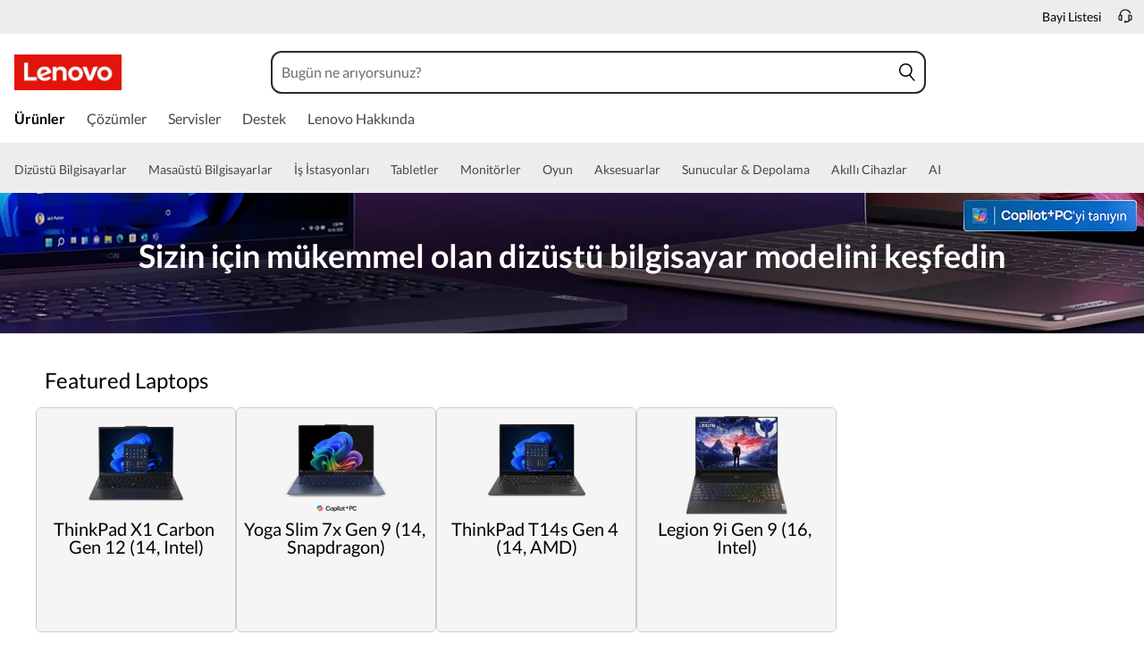

--- FILE ---
content_type: application/x-javascript
request_url: https://assets.adobedtm.com/498114d772a9/e8f2dfe68a51/5c0f4457ac6c/RC7228f35caa814066a4d467d5889bd640-source.min.js
body_size: 255
content:
// For license information, see `https://assets.adobedtm.com/498114d772a9/e8f2dfe68a51/5c0f4457ac6c/RC7228f35caa814066a4d467d5889bd640-source.js`.
_satellite.__registerScript('https://assets.adobedtm.com/498114d772a9/e8f2dfe68a51/5c0f4457ac6c/RC7228f35caa814066a4d467d5889bd640-source.min.js', "function gtag(){dataLayer.push(arguments)}var scrn=document.createElement(\"script\");scrn.type=\"text/javascript\",scrn.async=!0,scrn.src=\"https://www.googletagmanager.com/gtag/js?id=AW-926258155\",document.body.appendChild(scrn),window.dataLayer=window.dataLayer||[],gtag(\"js\",new Date),gtag(\"config\",\"AW-926258155\"),1==location.href.includes(\"/p/\")&&gtag(\"event\",\"conversion\",{page_type:\"product\",productid:lmd.productcodeimpressions?lmd.productcodeimpressions:\"\",totalvalue:lmd.productprice?lmd.productprice:\"\"});");

--- FILE ---
content_type: application/x-javascript
request_url: https://assets.adobedtm.com/498114d772a9/e8f2dfe68a51/5c0f4457ac6c/RCcfb7948127404c8c804f17ae87c9fe16-source.min.js
body_size: 15
content:
// For license information, see `https://assets.adobedtm.com/498114d772a9/e8f2dfe68a51/5c0f4457ac6c/RCcfb7948127404c8c804f17ae87c9fe16-source.js`.
_satellite.__registerScript('https://assets.adobedtm.com/498114d772a9/e8f2dfe68a51/5c0f4457ac6c/RCcfb7948127404c8c804f17ae87c9fe16-source.min.js', "window.evidon.handleAnalytics=function(){console.log(\"~~~test evidon\")};");

--- FILE ---
content_type: application/x-javascript
request_url: https://assets.adobedtm.com/498114d772a9/e8f2dfe68a51/5c0f4457ac6c/RC3fd7ede7b4db407c87dadb136795e67e-source.min.js
body_size: 606
content:
// For license information, see `https://assets.adobedtm.com/498114d772a9/e8f2dfe68a51/5c0f4457ac6c/RC3fd7ede7b4db407c87dadb136795e67e-source.js`.
_satellite.__registerScript('https://assets.adobedtm.com/498114d772a9/e8f2dfe68a51/5c0f4457ac6c/RC3fd7ede7b4db407c87dadb136795e67e-source.min.js', "if(\"function\"==typeof gtag)console.log(\"GTAG Defined\");else{function gtag(){window.dataLayer.push(arguments)}window.dataLayer=window.dataLayer||[]}if(document.URL.includes(\"/p/\")){var productListItemsArr=[],productlistitems={};function gtag(){dataLayer.push(arguments),_satellite.logger.log(\"Inside gtag function\")}console.log(\"GA4 View Item\"),_satellite.getVar(\"GA4 Init\"),window.dataLayer=window.dataLayer||[];try{if(void 0!==lmd.productinfo&&void 0!==lmd.productinfo[0].productcodeimpressions){var products,productIDs=lmd.productinfo;if(productIDs){for(var productLength=productIDs.length,i=0;i<productLength;)if(i==productLength-1){var productID=\"\";productID=productIDs[i++].productcodeimpressions}else{productID=\"\";productID=productIDs[i++].productcodeimpressions}if(\"\"!==productID)productlistitems.item_id=productID,productListItemsArr.push(productlistitems);else if(\"\"==productID){productID=\"\";productlistitems.item_id=lmd.productID,productListItemsArr.push(productlistitems)}}}gtag(\"event\",\"view_item\",{items:productListItemsArr,internal_promotion:_satellite.getVar(\"internalPromotion\"),site_country:_satellite.getVar(\"cc\"),store_id:_satellite.getVar(\"storeID\"),coupon:_satellite.getVar(\"eCoupon\"),site_section:_satellite.getVar(\"sectionDetail\"),tracking_rep_id:_satellite.getVar(\"lmd_repID\"),site_business:_satellite.getVar(\"lmd_bu\"),page_name:lmd.pagename,adobe_report_suite:_satellite.getVar(\"reportSuite\"),url:_satellite.getVar(\"URL\"),site_language:_satellite.getVar(\"Language\"),user_agent:_satellite.getVar(\"User Agent\"),bpid_store_id:_satellite.getVar(\"BPID\")+\"|\"+_satellite.getVar(\"storeID\"),group_id:_satellite.getVar(\"GroupID\"),previous_page_url:_satellite.getVar(\"Referrer URL\")})}catch(t){console.log(\"Error/Delay in GA4 View Item custom code\"+t)}}");

--- FILE ---
content_type: application/javascript
request_url: https://www.lenovo.com/RVoJeq/z-/ze/abc-/2KpcEwRQoz/haQuJ8LOEEihtN/IjUxRBpiDAI/JS/xTFXIBAmQ
body_size: 119630
content:
(function(){if(typeof Array.prototype.entries!=='function'){Object.defineProperty(Array.prototype,'entries',{value:function(){var index=0;const array=this;return {next:function(){if(index<array.length){return {value:[index,array[index++]],done:false};}else{return {done:true};}},[Symbol.iterator]:function(){return this;}};},writable:true,configurable:true});}}());(function(){qC();CD2();Lt2();var Q5=function(tU,LX){return tU>=LX;};var Z5=function EZ(Tn,MN){'use strict';var p5=EZ;switch(Tn){case r2:{F8.push(Cl);this[B8()[VV(kN)](O3,NN)]=FY(rZ);var OV=this[Jr()[XN(Dn)](X9,vk,FY(FY([])))][rZ][Jr()[XN(LZ)].call(null,UF,BX,R8)];if(Mw(TX()[Kr(j5)](Nr,YU),OV[TX()[Kr(zL)](jX,bN)]))throw OV[B8()[VV(KW)](xV,cU)];var bL;return bL=this[TX()[Kr(pg)](gY,vZ)],F8.pop(),bL;}break;case cc:{var I3=MN[g4];var CQ=MN[PP];F8.push(S8);var jr;return jr=kn(Y9[Jr()[XN(nU)](XP,TZ,bQ)][cr()[fr(rU)](TW,jk,O5,rU)](q3(Y9[Jr()[XN(nU)](XP,TZ,Pg)][Jr()[XN(T5)](zF,Nl,Nr)](),kn(wX(CQ,I3),FW))),I3),F8.pop(),jr;}break;case PG:{var I5=MN[g4];return typeof I5;}break;case qf:{var Tg=MN[g4];var fW;F8.push(s5);return fW=Tg&&El(AZ()[wr(BX)].call(null,TR,T5,pg),typeof Y9[TX()[Kr(sY)](ll,wn)])&&Mw(Tg[Jr()[XN(FW)].call(null,D9,F3,fQ)],Y9[TX()[Kr(sY)].apply(null,[ll,wn])])&&BU(Tg,Y9[TX()[Kr(sY)].apply(null,[ll,wn])][Mw(typeof AZ()[wr(gN)],'undefined')?AZ()[wr(TW)].apply(null,[dw,WZ,g5]):AZ()[wr(rZ)](ZG,fQ,zg)])?Mw(typeof B8()[VV(LZ)],kn('',[][[]]))?B8()[VV(RL)](fU,tL):B8()[VV(WQ)].apply(null,[Gn,VB]):typeof Tg,F8.pop(),fW;}break;case p2:{return this;}break;case zA:{var sL=MN[g4];var D3;F8.push(tF);return D3=sL&&El(AZ()[wr(BX)](Gb,gN,pg),typeof Y9[TX()[Kr(sY)](ll,vb)])&&Mw(sL[Jr()[XN(FW)].apply(null,[CR,F3,ZL])],Y9[TX()[Kr(sY)](ll,vb)])&&BU(sL,Y9[TX()[Kr(sY)](ll,vb)][AZ()[wr(rZ)](zc,ZL,zg)])?B8()[VV(WQ)](Gn,nR):typeof sL,F8.pop(),D3;}break;case CP:{var R3;F8.push(Lg);return R3=TX()[Kr(g3)](fX,gB),F8.pop(),R3;}break;case x4:{var HZ=MN[g4];var n3=MN[PP];var Tw;var YZ;var QW;F8.push(Kk);var bU;var SV=B8()[VV(F3)](Sw,KR);var GU=HZ[BU(typeof Jr()[XN(XL)],kn('',[][[]]))?Jr()[XN(b5)](rf,dZ,cw):Jr()[XN(hl)].apply(null,[An,J5,Nr])](SV);for(bU=kk[Sw];br(bU,GU[B8()[VV(rZ)].apply(null,[WZ,n2])]);bU++){Tw=Wn(YQ(PW(n3,Lw),kk[TW]),GU[Mw(typeof B8()[VV(hl)],kn([],[][[]]))?B8()[VV(RL)](hn,j3):B8()[VV(rZ)].call(null,WZ,n2)]);n3*=kk[nU];n3&=kk[TZ];n3+=kk[WX];n3&=kk[Lw];YZ=Wn(YQ(PW(n3,Lw),kk[TW]),GU[B8()[VV(rZ)](WZ,n2)]);n3*=kk[nU];n3&=kk[TZ];n3+=kk[WX];n3&=kk[Lw];QW=GU[Tw];GU[Tw]=GU[YZ];GU[YZ]=QW;}var XX;return XX=GU[AZ()[wr(Nl)].apply(null,[OL,WQ,gr])](SV),F8.pop(),XX;}break;case DM:{var k3=MN[g4];var lX;F8.push(MW);return lX=k3&&El(AZ()[wr(BX)](NA,cw,pg),typeof Y9[BU(typeof TX()[Kr(jn)],'undefined')?TX()[Kr(sY)].call(null,ll,UL):TX()[Kr(G8)](hr,TU)])&&Mw(k3[Jr()[XN(FW)].apply(null,[DP,F3,BX])],Y9[TX()[Kr(sY)](ll,UL)])&&BU(k3,Y9[TX()[Kr(sY)](ll,UL)][Mw(typeof AZ()[wr(xV)],kn([],[][[]]))?AZ()[wr(TW)].call(null,Nw,xV,BY):AZ()[wr(rZ)](EA,B5,zg)])?B8()[VV(WQ)].apply(null,[Gn,FB]):typeof k3,F8.pop(),lX;}break;case Pf:{var AN=MN[g4];F8.push(mL);if(BU(typeof AN,AZ()[wr(DF)].call(null,Wh,pN,A8))){var xN;return xN=TX()[Kr(Lw)](LL,VA),F8.pop(),xN;}var VL;return VL=AN[Jr()[XN(Nk)](L9,TQ,FY(FY({})))](new (Y9[Jr()[XN(MQ)].apply(null,[fA,wL,Nl])])(B8()[VV(MQ)].apply(null,[IZ,wG]),B8()[VV(pg)](gN,P8)),Jr()[XN(pg)].call(null,Xg,mY,TQ))[Mw(typeof Jr()[XN(cl)],'undefined')?Jr()[XN(hl)](ZW,dW,pL):Jr()[XN(Nk)](L9,TQ,FY(FY(rZ)))](new (Y9[Jr()[XN(MQ)](fA,wL,XL)])(TX()[Kr(T5)].call(null,rZ,C2),Mw(typeof B8()[VV(Z3)],kn([],[][[]]))?B8()[VV(RL)].apply(null,[mV,Bl]):B8()[VV(pg)].call(null,gN,P8)),cr()[fr(sY)](RL,Bk,H5,QX))[Jr()[XN(Nk)](L9,TQ,Dg)](new (Y9[Jr()[XN(MQ)](fA,wL,J3)])(B8()[VV(cl)].call(null,mY,KP),BU(typeof B8()[VV(Bg)],'undefined')?B8()[VV(pg)].apply(null,[gN,P8]):B8()[VV(RL)](r3,gk)),AZ()[wr(xZ)](rI,QX,X5))[Jr()[XN(Nk)](L9,TQ,bl)](new (Y9[BU(typeof Jr()[XN(M5)],kn([],[][[]]))?Jr()[XN(MQ)](fA,wL,FY([])):Jr()[XN(hl)].apply(null,[On,Gg,t8])])(Jr()[XN(cl)](dP,nU,Nk),B8()[VV(pg)].call(null,gN,P8)),Mw(typeof AZ()[wr(z3)],kn([],[][[]]))?AZ()[wr(TW)].apply(null,[Ek,xZ,zg]):AZ()[wr(Bg)](f9,nL,G8))[Jr()[XN(Nk)](L9,TQ,QX)](new (Y9[Jr()[XN(MQ)](fA,wL,R8)])(Mw(typeof B8()[VV(Nk)],kn('',[][[]]))?B8()[VV(RL)](JW,YW):B8()[VV(SX)](ZL,sh),B8()[VV(pg)].apply(null,[gN,P8])),BU(typeof AZ()[wr(xV)],kn([],[][[]]))?AZ()[wr(MZ)](Ph,FY(FY(rZ)),Jw):AZ()[wr(TW)](z5,Fw,mg))[Jr()[XN(Nk)].apply(null,[L9,TQ,FY([])])](new (Y9[Jr()[XN(MQ)](fA,wL,pL)])(B8()[VV(fX)](v5,dP),Mw(typeof B8()[VV(pg)],'undefined')?B8()[VV(RL)](l8,KX):B8()[VV(pg)](gN,P8)),Jr()[XN(SX)](JM,GW,TZ))[Jr()[XN(Nk)](L9,TQ,VZ)](new (Y9[Mw(typeof Jr()[XN(b5)],kn('',[][[]]))?Jr()[XN(hl)].apply(null,[Zg,pW,FY(FY(FW))]):Jr()[XN(MQ)].call(null,fA,wL,fX)])(TX()[Kr(HX)](m5,MA),B8()[VV(pg)].apply(null,[gN,P8])),TX()[Kr(Ur)].apply(null,[cl,jc]))[Jr()[XN(Nk)].apply(null,[L9,TQ,sY])](new (Y9[Mw(typeof Jr()[XN(j5)],'undefined')?Jr()[XN(hl)](Fg,vk,WX):Jr()[XN(MQ)](fA,wL,Dg)])(AZ()[wr(Dn)](AM,zL,HX),B8()[VV(pg)](gN,P8)),Jr()[XN(fX)](pG,Dn,T5))[Mw(typeof gw()[ww(nU)],'undefined')?gw()[ww(pN)].apply(null,[QX,Wg,NL,r3]):gw()[ww(rU)].call(null,g3,Rr,TW,wL)](rZ,kk[Nl]),F8.pop(),VL;}break;case EP:{var SL=MN[g4];return typeof SL;}break;case bG:{return this;}break;case m2:{var fZ=MN[g4];return typeof fZ;}break;case kB:{return this;}break;case lf:{var wU=MN[g4];return typeof wU;}break;case l9:{var sX=MN[g4];var DW;F8.push(zQ);return DW=AV(Wb,[AZ()[wr(kX)](Ov,FY({}),VZ),sX]),F8.pop(),DW;}break;case LF:{var kl=MN[g4];var U3=MN[PP];var Vk=MN[hP];F8.push(Ig);kl[U3]=Vk[B8()[VV(DF)].apply(null,[x8,zZ])];F8.pop();}break;case mh:{var mU=MN[g4];F8.push(DF);var pX=Y9[cr()[fr(rZ)].call(null,TZ,SZ,vw,P5)](mU);var zw=[];for(var CL in pX)zw[Mw(typeof B8()[VV(Lw)],'undefined')?B8()[VV(RL)].call(null,JU,DX):B8()[VV(Lw)].call(null,fL,dU)](CL);zw[Jr()[XN(xV)](Hk,EV,xV)]();var VN;return VN=function kV(){F8.push(BL);for(;zw[B8()[VV(rZ)].call(null,WZ,mw)];){var QV=zw[BU(typeof AZ()[wr(Z3)],kn('',[][[]]))?AZ()[wr(Dg)](xW,Nl,Lw):AZ()[wr(TW)](ZW,XL,Nl)]();if(lr(QV,pX)){var nN;return kV[B8()[VV(DF)](x8,SY)]=QV,kV[B8()[VV(kN)](O3,rN)]=FY(FW),F8.pop(),nN=kV,nN;}}kV[B8()[VV(kN)](O3,rN)]=FY(rZ);var QN;return F8.pop(),QN=kV,QN;},F8.pop(),VN;}break;case LM:{var jL=MN[g4];var Fn;F8.push(lW);return Fn=jL&&El(AZ()[wr(BX)](vW,jg,pg),typeof Y9[TX()[Kr(sY)](ll,E8)])&&Mw(jL[Mw(typeof Jr()[XN(kX)],'undefined')?Jr()[XN(hl)](hN,tr,FY(FY([]))):Jr()[XN(FW)](rn,F3,tX)],Y9[TX()[Kr(sY)](ll,E8)])&&BU(jL,Y9[TX()[Kr(sY)](ll,E8)][BU(typeof AZ()[wr(WZ)],kn([],[][[]]))?AZ()[wr(rZ)](Fk,O3,zg):AZ()[wr(TW)].apply(null,[vN,cl,Pl])])?B8()[VV(WQ)].apply(null,[Gn,G5]):typeof jL,F8.pop(),Fn;}break;case CF:{var dk=MN[g4];var tk=MN[PP];var SW=MN[hP];F8.push(dn);try{var Br=F8.length;var JQ=FY(PP);var lN;return lN=AV(Wb,[TX()[Kr(zL)].call(null,jX,XV),TX()[Kr(KW)].call(null,v5,cV),B8()[VV(KW)](xV,MU),dk.call(tk,SW)]),F8.pop(),lN;}catch(BZ){F8.splice(wX(Br,FW),Infinity,dn);var sW;return sW=AV(Wb,[TX()[Kr(zL)](jX,XV),TX()[Kr(j5)].apply(null,[Nr,HV]),Mw(typeof B8()[VV(XL)],'undefined')?B8()[VV(RL)].call(null,wk,PY):B8()[VV(KW)](xV,MU),BZ]),F8.pop(),sW;}F8.pop();}break;case bM:{var HY=MN[g4];var rL=MN[PP];var WU=MN[hP];return HY[rL]=WU;}break;}};var QZ=function(dN,RW){return dN>>>RW|dN<<32-RW;};var vY=function(dL,gg){return dL|gg;};var Ew=function(){mZ=["\x61\x70\x70\x6c\x79","\x66\x72\x6f\x6d\x43\x68\x61\x72\x43\x6f\x64\x65","\x53\x74\x72\x69\x6e\x67","\x63\x68\x61\x72\x43\x6f\x64\x65\x41\x74"];};var OU=function(){return T3.apply(this,[GM,arguments]);};var Yg=function(){return ["\x6c\x65\x6e\x67\x74\x68","\x41\x72\x72\x61\x79","\x63\x6f\x6e\x73\x74\x72\x75\x63\x74\x6f\x72","\x6e\x75\x6d\x62\x65\x72"];};var qn=function Dk(xw,Xn){var C3=Dk;var KL=NZ(new Number(bh),Uk);var jw=KL;KL.set(xw);do{switch(jw+xw){case SB:{var K8;F8.push(qW);return K8=[Y9[AZ()[wr(nw)](HQ,sY,ZL)][AZ()[wr(wk)].apply(null,[Gn,I8,QQ])]?Y9[BU(typeof AZ()[wr(Dn)],kn([],[][[]]))?AZ()[wr(nw)](HQ,HX,ZL):AZ()[wr(TW)](RQ,FY([]),ZL)][AZ()[wr(wk)](Gn,M5,QQ)]:AZ()[wr(jX)](jN,RV,Yk),Y9[AZ()[wr(nw)](HQ,pg,ZL)][BU(typeof Jr()[XN(HF)],kn('',[][[]]))?Jr()[XN(Ak)](XY,Qk,FY(FY([]))):Jr()[XN(hl)](r8,Hn,WW)]?Y9[AZ()[wr(nw)](HQ,kX,ZL)][Jr()[XN(Ak)].apply(null,[XY,Qk,Nr])]:AZ()[wr(jX)](jN,KW,Yk),Y9[AZ()[wr(nw)].call(null,HQ,VZ,ZL)][B8()[VV(V8)].apply(null,[cw,g8])]?Y9[BU(typeof AZ()[wr(ZW)],'undefined')?AZ()[wr(nw)].call(null,HQ,rZ,ZL):AZ()[wr(TW)](N8,EV,hX)][B8()[VV(V8)](cw,g8)]:AZ()[wr(jX)](jN,TQ,Yk),sN(typeof Y9[AZ()[wr(nw)].call(null,HQ,FY(FY([])),ZL)][BU(typeof Jr()[XN(A8)],'undefined')?Jr()[XN(R8)].call(null,PQ,fX,FY(rZ)):Jr()[XN(hl)].apply(null,[HN,WV,nw])],BU(typeof TX()[Kr(sr)],kn([],[][[]]))?TX()[Kr(rU)].call(null,cW,wV):TX()[Kr(G8)](vU,UY))?Y9[AZ()[wr(nw)](HQ,FY(FW),ZL)][Jr()[XN(R8)](PQ,fX,O3)][B8()[VV(rZ)](WZ,Gg)]:cL(FW)],F8.pop(),K8;}break;case N9:{xw+=Z9;var gW;return F8.pop(),gW=bw,gW;}break;case DB:{if(BU(GV,undefined)&&BU(GV,null)&&Zr(GV[B8()[VV(rZ)].apply(null,[WZ,UQ])],rZ)){try{var nQ=F8.length;var BV=FY(FY(g4));var ck=Y9[cr()[fr(h8)](F3,OY,fg,jg)](GV)[Jr()[XN(b5)](RZ,dZ,Nl)](Mw(typeof AZ()[wr(I8)],kn('',[][[]]))?AZ()[wr(TW)].call(null,zL,FY(FY({})),Y8):AZ()[wr(WW)](SN,kX,gL));if(Zr(ck[B8()[VV(rZ)](WZ,UQ)],TW)){bw=Y9[TX()[Kr(nU)].apply(null,[Pn,ZN])](ck[TW],kk[nL]);}}catch(N5){F8.splice(wX(nQ,FW),Infinity,Wk);}}xw-=RM;}break;case gA:{xw+=T9;var GV=Xn[g4];F8.push(Wk);var bw;}break;case O2:{return String(...Xn);}break;case TM:{xw+=JP;return parseInt(...Xn);}break;}}while(jw+xw!=K9);};var TV=function pV(SQ,Rg){'use strict';var AQ=pV;switch(SQ){case fv:{var pk=Rg[g4];F8.push(TW);var jY=TX()[Kr(Lw)](LL,Rn);var CU=TX()[Kr(Lw)](LL,Rn);var NY=TX()[Kr(GW)].call(null,X5,RX);var PN=[];try{var kr=F8.length;var IN=FY(FY(g4));try{jY=pk[B8()[VV(dY)].call(null,HX,Ck)];}catch(t3){F8.splice(wX(kr,FW),Infinity,TW);if(t3[BU(typeof B8()[VV(WX)],kn('',[][[]]))?B8()[VV(VQ)].call(null,tX,B3):B8()[VV(RL)](Ng,gZ)][AZ()[wr(Rl)](CN,P5,bl)](NY)){jY=B8()[VV(PX)](XL,n8);}}var Pw=Y9[Jr()[XN(nU)].apply(null,[xQ,TZ,Gl])][cr()[fr(rU)](TW,tZ,O5,Lw)](q3(Y9[Jr()[XN(nU)].call(null,xQ,TZ,DF)][Jr()[XN(T5)].apply(null,[B5,Nl,R8])](),rb[AZ()[wr(FQ)].apply(null,[Ql,BX,rU])]()))[TX()[Kr(xV)].apply(null,[Og,bW])]();pk[B8()[VV(dY)](HX,Ck)]=Pw;CU=BU(pk[B8()[VV(dY)].apply(null,[HX,Ck])],Pw);PN=[AV(Wb,[Jr()[XN(z3)].apply(null,[Ck,ZW,WW]),jY]),AV(Wb,[TX()[Kr(Sw)](P5,zY),YQ(CU,FW)[BU(typeof TX()[Kr(bl)],kn([],[][[]]))?TX()[Kr(xV)](Og,bW):TX()[Kr(G8)](GL,Bl)]()])];var AW;return F8.pop(),AW=PN,AW;}catch(kL){F8.splice(wX(kr,FW),Infinity,TW);PN=[AV(Wb,[BU(typeof Jr()[XN(WZ)],kn('',[][[]]))?Jr()[XN(z3)](Ck,ZW,FY(rZ)):Jr()[XN(hl)](zU,Xl,P5),jY]),AV(Wb,[TX()[Kr(Sw)].apply(null,[P5,zY]),CU])];}var p3;return F8.pop(),p3=PN,p3;}break;case CF:{var bg=Rg[g4];F8.push(Yd);var cK=Jr()[XN(jg)](Sp,HF,Fw);var Vm=BU(typeof Jr()[XN(fz)],kn('',[][[]]))?Jr()[XN(jg)](Sp,HF,Cl):Jr()[XN(hl)](CE,zL,xV);var bK=new (Y9[Jr()[XN(MQ)](rX,wL,FY(FY(rZ)))])(new (Y9[Jr()[XN(MQ)].call(null,rX,wL,FY(FY(FW)))])(Mw(typeof B8()[VV(Nr)],kn([],[][[]]))?B8()[VV(RL)](cz,b7):B8()[VV(IZ)].call(null,DF,mx)));try{var m0=F8.length;var IE=FY(FY(g4));if(FY(FY(Y9[AZ()[wr(nU)](gk,nw,SX)][cr()[fr(rZ)](TZ,jK,vw,pL)]))&&FY(FY(Y9[AZ()[wr(nU)](gk,gs,SX)][cr()[fr(rZ)].call(null,TZ,jK,vw,ZL)][BU(typeof TX()[Kr(ZL)],kn([],[][[]]))?TX()[Kr(sr)](xV,Hw):TX()[Kr(G8)].call(null,sE,pm)]))){var bE=Y9[cr()[fr(rZ)].call(null,TZ,jK,vw,cw)][TX()[Kr(sr)].call(null,xV,Hw)](Y9[Jr()[XN(dY)].call(null,bW,G8,cw)][AZ()[wr(rZ)].call(null,kW,LL,zg)],AZ()[wr(SZ)].call(null,LO,TZ,jn));if(bE){cK=bK[AZ()[wr(jg)](lU,gs,nL)](bE[Jr()[XN(z3)](UZ,ZW,ZL)][TX()[Kr(xV)].apply(null,[Og,tx])]());}}Vm=BU(Y9[AZ()[wr(nU)].call(null,gk,F3,SX)],bg);}catch(ht){F8.splice(wX(m0,FW),Infinity,Yd);cK=AZ()[wr(I8)](KU,LZ,LZ);Vm=AZ()[wr(I8)](KU,Dg,LZ);}var RD=kn(cK,ks(Vm,FW))[TX()[Kr(xV)](Og,tx)]();var PD;return F8.pop(),PD=RD,PD;}break;case X4:{F8.push(Gx);var xl=Y9[cr()[fr(rZ)](TZ,rm,vw,T5)][gw()[ww(b5)].apply(null,[Lw,rs,b5,O7])]?Y9[cr()[fr(rZ)].call(null,TZ,rm,vw,EV)][Mw(typeof TX()[Kr(VZ)],'undefined')?TX()[Kr(G8)](fD,f0):TX()[Kr(Nk)].apply(null,[PX,Lr])](Y9[cr()[fr(rZ)](TZ,rm,vw,CO)][gw()[ww(b5)].call(null,fX,rs,b5,O7)](Y9[Mw(typeof AZ()[wr(v5)],kn([],[][[]]))?AZ()[wr(TW)].call(null,BX,zg,wd):AZ()[wr(nw)](kO,KW,ZL)]))[BU(typeof AZ()[wr(ZL)],kn('',[][[]]))?AZ()[wr(Nl)].call(null,NO,FY(FW),gr):AZ()[wr(TW)].apply(null,[Vp,Sw,kz])](TX()[Kr(Yk)](TZ,MX)):BU(typeof TX()[Kr(cl)],'undefined')?TX()[Kr(Lw)].call(null,LL,vE):TX()[Kr(G8)].apply(null,[d7,bT]);var AO;return F8.pop(),AO=xl,AO;}break;case WB:{F8.push(lT);var nS=BU(typeof Jr()[XN(Dg)],'undefined')?Jr()[XN(jg)](QT,HF,WX):Jr()[XN(hl)].call(null,fL,Im,t8);try{var Vs=F8.length;var US=FY([]);if(Y9[AZ()[wr(nw)](r8,Gp,ZL)]&&Y9[AZ()[wr(nw)].call(null,r8,fd,ZL)][B8()[VV(F0)](Pg,xQ)]&&Y9[AZ()[wr(nw)](r8,UH,ZL)][B8()[VV(F0)](Pg,xQ)][B8()[VV(gL)](j6,lT)]){var VD=Y9[AZ()[wr(nw)].call(null,r8,Vx,ZL)][B8()[VV(F0)](Pg,xQ)][B8()[VV(gL)](j6,lT)][TX()[Kr(xV)].apply(null,[Og,Bn])]();var BH;return F8.pop(),BH=VD,BH;}else{var Fp;return F8.pop(),Fp=nS,Fp;}}catch(gE){F8.splice(wX(Vs,FW),Infinity,lT);var Ks;return F8.pop(),Ks=nS,Ks;}F8.pop();}break;case PG:{F8.push(Nz);var UT=Jr()[XN(jg)](Yl,HF,FY(FY(FW)));try{var tp=F8.length;var Zq=FY(FY(g4));if(Y9[AZ()[wr(nw)].apply(null,[H8,j5,ZL])][Jr()[XN(R8)](sw,fX,bQ)]&&Y9[AZ()[wr(nw)].call(null,H8,nw,ZL)][Jr()[XN(R8)].call(null,sw,fX,Qk)][rZ]&&Y9[AZ()[wr(nw)].apply(null,[H8,tX,ZL])][BU(typeof Jr()[XN(bQ)],kn([],[][[]]))?Jr()[XN(R8)].call(null,sw,fX,g3):Jr()[XN(hl)](mL,Bl,M5)][rZ][rZ]&&Y9[AZ()[wr(nw)].apply(null,[H8,E0,ZL])][Jr()[XN(R8)].apply(null,[sw,fX,RE])][rZ][rZ][Jr()[XN(IZ)].apply(null,[E3,n7,HX])]){var Gd=Mw(Y9[AZ()[wr(nw)](H8,FY(FY({})),ZL)][BU(typeof Jr()[XN(rZ)],'undefined')?Jr()[XN(R8)](sw,fX,ZL):Jr()[XN(hl)](Pg,B3,EV)][rZ][rZ][Jr()[XN(IZ)].apply(null,[E3,n7,F3])],Y9[AZ()[wr(nw)].call(null,H8,IO,ZL)][BU(typeof Jr()[XN(B5)],kn([],[][[]]))?Jr()[XN(R8)].apply(null,[sw,fX,E0]):Jr()[XN(hl)](SO,ZW,XL)][rZ]);var zq=Gd?Jr()[XN(WX)].call(null,xU,OE,dq):AZ()[wr(WX)](ZY,XL,rZ);var Nt;return F8.pop(),Nt=zq,Nt;}else{var pS;return F8.pop(),pS=UT,pS;}}catch(Fq){F8.splice(wX(tp,FW),Infinity,Nz);var fp;return F8.pop(),fp=UT,fp;}F8.pop();}break;case lG:{F8.push(Bt);var Az=Jr()[XN(jg)](Lm,HF,nU);if(Y9[AZ()[wr(nw)].call(null,Hz,BX,ZL)]&&Y9[AZ()[wr(nw)].call(null,Hz,EV,ZL)][Jr()[XN(R8)](R7,fX,nL)]&&Y9[AZ()[wr(nw)](Hz,ZL,ZL)][Jr()[XN(R8)].apply(null,[R7,fX,Pn])][AZ()[wr(SO)](Dz,R8,G7)]){var AE=Y9[AZ()[wr(nw)].call(null,Hz,xV,ZL)][Mw(typeof Jr()[XN(RV)],'undefined')?Jr()[XN(hl)](Tx,Z3,gs):Jr()[XN(R8)](R7,fX,zg)][AZ()[wr(SO)].apply(null,[Dz,Vx,G7])];try{var Zm=F8.length;var YK=FY(FY(g4));var Cd=Y9[Jr()[XN(nU)].call(null,Rk,TZ,nU)][cr()[fr(rU)](TW,wp,O5,LL)](q3(Y9[BU(typeof Jr()[XN(A8)],'undefined')?Jr()[XN(nU)](Rk,TZ,FY(FW)):Jr()[XN(hl)].call(null,ZK,Gl,cl)][Jr()[XN(T5)](mK,Nl,nU)](),P8))[TX()[Kr(xV)](Og,Wr)]();Y9[AZ()[wr(nw)](Hz,M5,ZL)][BU(typeof Jr()[XN(xV)],kn([],[][[]]))?Jr()[XN(R8)](R7,fX,FY(FY(FW))):Jr()[XN(hl)].call(null,jd,gZ,FY(FY({})))][AZ()[wr(SO)](Dz,ZL,G7)]=Cd;var It=Mw(Y9[BU(typeof AZ()[wr(OT)],kn('',[][[]]))?AZ()[wr(nw)](Hz,Pg,ZL):AZ()[wr(TW)](qS,fd,HX)][Jr()[XN(R8)].call(null,R7,fX,FY(rZ))][AZ()[wr(SO)].call(null,Dz,J3,G7)],Cd);var Q6=It?Jr()[XN(WX)](wD,OE,FY(FY({}))):AZ()[wr(WX)](XS,O3,rZ);Y9[Mw(typeof AZ()[wr(LL)],kn('',[][[]]))?AZ()[wr(TW)].apply(null,[R7,XL,Up]):AZ()[wr(nw)].apply(null,[Hz,WW,ZL])][Jr()[XN(R8)].call(null,R7,fX,gs)][AZ()[wr(SO)].apply(null,[Dz,TQ,G7])]=AE;var cT;return F8.pop(),cT=Q6,cT;}catch(jx){F8.splice(wX(Zm,FW),Infinity,Bt);if(BU(Y9[BU(typeof AZ()[wr(bQ)],kn('',[][[]]))?AZ()[wr(nw)](Hz,v5,ZL):AZ()[wr(TW)].apply(null,[Em,FY(FY(rZ)),Ep])][BU(typeof Jr()[XN(j5)],kn('',[][[]]))?Jr()[XN(R8)](R7,fX,Lw):Jr()[XN(hl)](b5,bm,DF)][AZ()[wr(SO)](Dz,RL,G7)],AE)){Y9[AZ()[wr(nw)](Hz,WQ,ZL)][BU(typeof Jr()[XN(HX)],kn('',[][[]]))?Jr()[XN(R8)](R7,fX,h8):Jr()[XN(hl)](gd,tx,cW)][AZ()[wr(SO)](Dz,R8,G7)]=AE;}var A6;return F8.pop(),A6=Az,A6;}}else{var Sd;return F8.pop(),Sd=Az,Sd;}F8.pop();}break;case hP:{F8.push(c6);var Bd=Jr()[XN(jg)](jN,HF,Pg);try{var lt=F8.length;var Qd=FY(FY(g4));if(Y9[AZ()[wr(nw)](RZ,rU,ZL)][Jr()[XN(R8)].apply(null,[mz,fX,Lw])]&&Y9[AZ()[wr(nw)].call(null,RZ,Dn,ZL)][Jr()[XN(R8)](mz,fX,LZ)][rZ]){var km=Mw(Y9[AZ()[wr(nw)](RZ,WZ,ZL)][Mw(typeof Jr()[XN(IZ)],kn([],[][[]]))?Jr()[XN(hl)](Ck,mY,FY(FY([]))):Jr()[XN(R8)](mz,fX,FY(FY([])))][Mw(typeof B8()[VV(T5)],kn([],[][[]]))?B8()[VV(RL)](LK,Ql):B8()[VV(j6)](xH,Eg)](kk[t8]),Y9[BU(typeof AZ()[wr(HX)],'undefined')?AZ()[wr(nw)](RZ,VZ,ZL):AZ()[wr(TW)](Rl,FY(FY(rZ)),Dq)][BU(typeof Jr()[XN(R8)],kn('',[][[]]))?Jr()[XN(R8)](mz,fX,nU):Jr()[XN(hl)](fO,B5,Z3)][kk[Sw]]);var qp=km?BU(typeof Jr()[XN(TQ)],'undefined')?Jr()[XN(WX)].call(null,gp,OE,bH):Jr()[XN(hl)](Lx,zs,SZ):AZ()[wr(WX)](CT,j5,rZ);var Pq;return F8.pop(),Pq=qp,Pq;}else{var m7;return F8.pop(),m7=Bd,m7;}}catch(ft){F8.splice(wX(lt,FW),Infinity,c6);var Xz;return F8.pop(),Xz=Bd,Xz;}F8.pop();}break;case RC:{F8.push(jq);try{var DK=F8.length;var OO=FY(FY(g4));var l0=rZ;var kS=Y9[Mw(typeof cr()[fr(cW)],'undefined')?cr()[fr(RL)](n8,cD,hN,DF):cr()[fr(rZ)].apply(null,[TZ,L8,vw,kN])][Mw(typeof TX()[Kr(MZ)],'undefined')?TX()[Kr(G8)](tO,WW):TX()[Kr(sr)](xV,S3)](Y9[AZ()[wr(OT)](rf,FW,jX)][Mw(typeof AZ()[wr(Fw)],'undefined')?AZ()[wr(TW)](FE,rZ,Gz):AZ()[wr(rZ)](MA,F3,zg)],TX()[Kr(xH)](FW,ng));if(kS){l0++;FY(FY(kS[Jr()[XN(z3)](Zk,ZW,LL)]))&&Zr(kS[Jr()[XN(z3)].apply(null,[Zk,ZW,bQ])][TX()[Kr(xV)](Og,X)]()[AZ()[wr(cw)](D8,BX,f0)](Jr()[XN(WO)](H8,fL,A8)),cL(FW))&&l0++;}var ZE=l0[TX()[Kr(xV)].call(null,Og,X)]();var KE;return F8.pop(),KE=ZE,KE;}catch(U7){F8.splice(wX(DK,FW),Infinity,jq);var YS;return YS=Jr()[XN(jg)](cQ,HF,KW),F8.pop(),YS;}F8.pop();}break;case PP:{F8.push(pL);if(Y9[AZ()[wr(nU)].apply(null,[bH,xV,SX])][Jr()[XN(dY)](Ed,G8,zL)]){if(Y9[cr()[fr(rZ)](TZ,xH,vw,FW)][TX()[Kr(sr)](xV,rp)](Y9[AZ()[wr(nU)](bH,TQ,SX)][Mw(typeof Jr()[XN(fQ)],'undefined')?Jr()[XN(hl)](Nd,nz,TW):Jr()[XN(dY)](Ed,G8,h8)][AZ()[wr(rZ)](LD,FY(rZ),zg)],Jr()[XN(gx)].apply(null,[R0,zL,Fw]))){var Md;return Md=Jr()[XN(WX)].apply(null,[Nw,OE,bl]),F8.pop(),Md;}var W6;return W6=Mw(typeof AZ()[wr(pg)],'undefined')?AZ()[wr(TW)](Jw,nL,HD):AZ()[wr(I8)](xT,zg,LZ),F8.pop(),W6;}var mt;return mt=Mw(typeof Jr()[XN(TQ)],kn('',[][[]]))?Jr()[XN(hl)].call(null,Qt,t8,MQ):Jr()[XN(jg)](hS,HF,g3),F8.pop(),mt;}break;case BG:{F8.push(Qk);var Cm;return Cm=FY(lr(AZ()[wr(rZ)](NH,FY(FY({})),zg),Y9[AZ()[wr(nU)].apply(null,[bl,Fw,SX])][gw()[ww(nL)](rZ,vq,TZ,Os)][TX()[Kr(Uz)](dY,B0)][TX()[Kr(hm)](DT,nz)])||lr(AZ()[wr(rZ)](NH,FW,zg),Y9[AZ()[wr(nU)](bl,RL,SX)][gw()[ww(nL)].call(null,pN,vq,TZ,Os)][TX()[Kr(Uz)].call(null,dY,B0)][cr()[fr(kX)].call(null,WX,vq,g7,ZL)])),F8.pop(),Cm;}break;case CG:{F8.push(rT);try{var L7=F8.length;var HT=FY({});var Ot=new (Y9[BU(typeof AZ()[wr(I8)],'undefined')?AZ()[wr(nU)](Kq,bQ,SX):AZ()[wr(TW)].apply(null,[FO,Qk,LO])][gw()[ww(nL)].call(null,b5,CZ,TZ,Os)][TX()[Kr(Uz)](dY,Jg)][TX()[Kr(hm)](DT,X3)])();var RO=new (Y9[AZ()[wr(nU)].apply(null,[Kq,UH,SX])][gw()[ww(nL)](RL,CZ,TZ,Os)][TX()[Kr(Uz)](dY,Jg)][cr()[fr(kX)](WX,CZ,g7,bH)])();var wt;return F8.pop(),wt=FY([]),wt;}catch(JD){F8.splice(wX(L7,FW),Infinity,rT);var Dp;return Dp=Mw(JD[Jr()[XN(FW)](Fk,F3,bl)][TX()[Kr(VQ)](KW,XU)],Jr()[XN(h8)](Lg,qO,rZ)),F8.pop(),Dp;}F8.pop();}break;case kB:{F8.push(Ht);if(FY(Y9[AZ()[wr(nU)].apply(null,[D0,RL,SX])][TX()[Kr(fz)].call(null,bQ,C2)])){var GK=Mw(typeof Y9[AZ()[wr(nU)].call(null,D0,EV,SX)][TX()[Kr(dY)](zL,AY)],TX()[Kr(rU)](cW,R5))?Mw(typeof Jr()[XN(dY)],kn('',[][[]]))?Jr()[XN(hl)].call(null,Iq,JS,FY(FW)):Jr()[XN(WX)](kW,OE,RV):AZ()[wr(I8)].apply(null,[Qw,fQ,LZ]);var GD;return F8.pop(),GD=GK,GD;}var PK;return PK=Jr()[XN(jg)].call(null,n5,HF,WQ),F8.pop(),PK;}break;case r2:{F8.push(zK);var St=Jr()[XN(BX)](Ls,pN,M5);var EE=FY([]);try{var bD=F8.length;var C6=FY([]);var Q7=rZ;try{var Yq=Y9[BU(typeof GE()[Zz(hl)],kn(TX()[Kr(Lw)].apply(null,[LL,Fz]),[][[]]))?GE()[Zz(Vx)].call(null,YW,Lw,Nk,cs):GE()[Zz(Sw)](KK,Ft,Cl,JU)][AZ()[wr(rZ)](xY,FY({}),zg)][TX()[Kr(xV)](Og,pr)];Y9[BU(typeof cr()[fr(Sw)],kn([],[][[]]))?cr()[fr(rZ)](TZ,vz,vw,fX):cr()[fr(RL)].call(null,f0,IK,R0,WZ)][Jr()[XN(F3)](VW,V0,nU)](Yq)[Mw(typeof TX()[Kr(Dn)],'undefined')?TX()[Kr(G8)](TE,XY):TX()[Kr(xV)].call(null,Og,pr)]();}catch(xO){F8.splice(wX(bD,FW),Infinity,zK);if(xO[B8()[VV(Hp)](J3,mQ)]&&Mw(typeof xO[B8()[VV(Hp)].call(null,J3,mQ)],AZ()[wr(DF)](IU,kX,A8))){xO[B8()[VV(Hp)].call(null,J3,mQ)][Jr()[XN(b5)](TK,dZ,Vx)](B8()[VV(V0)](OE,rn))[BU(typeof TX()[Kr(TZ)],kn([],[][[]]))?TX()[Kr(dq)].apply(null,[AK,Yp]):TX()[Kr(G8)](x0,Xd)](function(Lz){F8.push(ct);if(Lz[AZ()[wr(Rl)](Sl,pN,bl)](B8()[VV(k6)].apply(null,[Bg,W0]))){EE=FY(FY([]));}if(Lz[AZ()[wr(Rl)](Sl,zL,bl)](Jr()[XN(F0)](UW,qT,LZ))){Q7++;}F8.pop();});}}St=Mw(Q7,Sw)||EE?Mw(typeof Jr()[XN(kX)],kn([],[][[]]))?Jr()[XN(hl)](Sw,Ez,nU):Jr()[XN(WX)].call(null,Hl,OE,Qk):AZ()[wr(WX)](RX,fd,rZ);}catch(Pm){F8.splice(wX(bD,FW),Infinity,zK);St=Jr()[XN(jn)].apply(null,[Hr,xV,h8]);}var xK;return F8.pop(),xK=St,xK;}break;case Sb:{F8.push(DH);var dD=BU(typeof Jr()[XN(bQ)],kn([],[][[]]))?Jr()[XN(jg)](Ir,HF,bl):Jr()[XN(hl)](UE,AH,xV);try{var Mx=F8.length;var kx=FY(PP);dD=BU(typeof Y9[TX()[Kr(PX)](rU,hw)],TX()[Kr(rU)](cW,pZ))?Jr()[XN(WX)].apply(null,[qg,OE,FY(FY(FW))]):AZ()[wr(WX)](O8,cW,rZ);}catch(BO){F8.splice(wX(Mx,FW),Infinity,DH);dD=Jr()[XN(jn)](Gw,xV,BX);}var KT;return F8.pop(),KT=dD,KT;}break;case Th:{F8.push(Np);var k7=BU(typeof Jr()[XN(rU)],kn('',[][[]]))?Jr()[XN(jg)].apply(null,[x0,HF,VQ]):Jr()[XN(hl)].call(null,Uq,Pz,CO);try{var hp=F8.length;var fT=FY(FY(g4));k7=Y9[Jr()[XN(gL)].apply(null,[jD,QQ,R8])][AZ()[wr(rZ)](ZZ,FY({}),zg)][BU(typeof B8()[VV(CO)],kn([],[][[]]))?B8()[VV(z3)](Og,zQ):B8()[VV(RL)](gS,mz)](TX()[Kr(IZ)](WZ,BD))?Jr()[XN(WX)].call(null,Ep,OE,nw):AZ()[wr(WX)](ZD,z3,rZ);}catch(sH){F8.splice(wX(hp,FW),Infinity,Np);k7=Jr()[XN(jn)].apply(null,[Xw,xV,t8]);}var YO;return F8.pop(),YO=k7,YO;}break;case tf:{F8.push(WZ);var JH=Jr()[XN(jg)](JU,HF,SZ);try{var XH=F8.length;var Mq=FY({});JH=BU(typeof Y9[TX()[Kr(WO)](fQ,Jn)],Mw(typeof TX()[Kr(Qk)],kn('',[][[]]))?TX()[Kr(G8)](DS,Vx):TX()[Kr(rU)].apply(null,[cW,DO]))?Jr()[XN(WX)](vT,OE,FY(FW)):AZ()[wr(WX)].call(null,Gs,pg,rZ);}catch(P6){F8.splice(wX(XH,FW),Infinity,WZ);JH=Jr()[XN(jn)].call(null,JW,xV,zL);}var Z6;return F8.pop(),Z6=JH,Z6;}break;case nb:{F8.push(sm);var Qs=lr(B8()[VV(pz)](gr,dp),Y9[AZ()[wr(nU)].call(null,MW,z3,SX)])||Zr(Y9[AZ()[wr(nw)].call(null,wK,Cl,ZL)][BU(typeof B8()[VV(LL)],kn([],[][[]]))?B8()[VV(N7)](pt,ID):B8()[VV(RL)](AK,wD)],rZ)||Zr(Y9[AZ()[wr(nw)].apply(null,[wK,I8,ZL])][AZ()[wr(GW)].apply(null,[LE,M5,rd])],rZ);var BS=Y9[AZ()[wr(nU)](MW,pg,SX)][Jr()[XN(j6)](XS,t8,SH)](AZ()[wr(sr)](ln,FY(FY({})),Hp))[Jr()[XN(Ys)].call(null,MX,j6,dq)];var T7=Y9[AZ()[wr(nU)].apply(null,[MW,pN,SX])][Mw(typeof Jr()[XN(Nr)],'undefined')?Jr()[XN(hl)](B3,wL,EV):Jr()[XN(j6)](XS,t8,FY(FY(FW)))](B8()[VV(f0)].call(null,YH,Dd))[Jr()[XN(Ys)].apply(null,[MX,j6,UH])];var Cz=Y9[AZ()[wr(nU)].apply(null,[MW,hl,SX])][Jr()[XN(j6)](XS,t8,Fw)](Jr()[XN(Hp)](cQ,hm,fd))[Mw(typeof Jr()[XN(hl)],'undefined')?Jr()[XN(hl)].call(null,ZH,V7,T5):Jr()[XN(Ys)](MX,j6,tX)];var FH;return FH=TX()[Kr(Lw)](LL,xD)[Mw(typeof B8()[VV(KW)],kn([],[][[]]))?B8()[VV(RL)](LO,bd):B8()[VV(RV)](tZ,tE)](Qs?Jr()[XN(WX)](b7,OE,rU):AZ()[wr(WX)](L3,FW,rZ),Mw(typeof TX()[Kr(Dg)],'undefined')?TX()[Kr(G8)].apply(null,[cl,Yt]):TX()[Kr(Yk)].call(null,TZ,AX))[B8()[VV(RV)].call(null,tZ,tE)](BS?Jr()[XN(WX)].call(null,b7,OE,gN):AZ()[wr(WX)].call(null,L3,SX,rZ),BU(typeof TX()[Kr(gN)],kn([],[][[]]))?TX()[Kr(Yk)](TZ,AX):TX()[Kr(G8)](jn,OT))[B8()[VV(RV)].call(null,tZ,tE)](T7?Jr()[XN(WX)].call(null,b7,OE,SX):AZ()[wr(WX)](L3,zg,rZ),TX()[Kr(Yk)].apply(null,[TZ,AX]))[B8()[VV(RV)].apply(null,[tZ,tE])](Cz?Jr()[XN(WX)](b7,OE,F3):Mw(typeof AZ()[wr(f0)],kn([],[][[]]))?AZ()[wr(TW)](DS,Pg,UH):AZ()[wr(WX)](L3,cW,rZ)),F8.pop(),FH;}break;case rG:{F8.push(cH);try{var Jp=F8.length;var np=FY(FY(g4));var Cp=rZ;var qH=Y9[cr()[fr(rZ)](TZ,Xs,vw,nU)][TX()[Kr(sr)](xV,jl)](Y9[TX()[Kr(pN)](Gl,sl)],BU(typeof AZ()[wr(wL)],kn('',[][[]]))?AZ()[wr(fQ)].call(null,zp,FY(rZ),Pn):AZ()[wr(TW)].call(null,mK,FY(rZ),mx));if(qH){Cp++;if(qH[B8()[VV(DF)].call(null,x8,Ex)]){qH=qH[B8()[VV(DF)](x8,Ex)];Cp+=kn(ks(qH[B8()[VV(rZ)](WZ,Rx)]&&Mw(qH[B8()[VV(rZ)].call(null,WZ,Rx)],FW),FW),ks(qH[TX()[Kr(VQ)].apply(null,[KW,lU])]&&Mw(qH[TX()[Kr(VQ)].apply(null,[KW,lU])],Mw(typeof AZ()[wr(Wz)],kn([],[][[]]))?AZ()[wr(TW)].call(null,ED,pg,Fg):AZ()[wr(fQ)](zp,FW,Pn)),RL));}}var sz;return sz=Cp[TX()[Kr(xV)](Og,JW)](),F8.pop(),sz;}catch(kp){F8.splice(wX(Jp,FW),Infinity,cH);var Zt;return Zt=Jr()[XN(jg)].apply(null,[z0,HF,TZ]),F8.pop(),Zt;}F8.pop();}break;case Hb:{var BK=Rg[g4];F8.push(wp);var VT;return VT=Y9[cr()[fr(rZ)](TZ,Dx,vw,Dn)][Mw(typeof TX()[Kr(LL)],kn([],[][[]]))?TX()[Kr(G8)].apply(null,[Lq,N7]):TX()[Kr(sr)].call(null,xV,Qg)](Y9[AZ()[wr(nw)].apply(null,[UE,FY([]),ZL])][TX()[Kr(nw)].call(null,vq,kD)],BK),F8.pop(),VT;}break;case S:{F8.push(Ls);var nH=function(BK){return pV.apply(this,[Hb,arguments]);};var mD=[Jr()[XN(R8)](DY,fX,WZ),Jr()[XN(k6)](Dr,Dg,WZ)];var tS=mD[AZ()[wr(Uz)](c5,t8,Dn)](function(jz){var vt=nH(jz);F8.push(wp);if(FY(FY(vt))&&FY(FY(vt[Jr()[XN(z3)].apply(null,[Al,ZW,FY(FW)])]))&&FY(FY(vt[Mw(typeof Jr()[XN(DF)],kn([],[][[]]))?Jr()[XN(hl)].apply(null,[g3,b6,FY(rZ)]):Jr()[XN(z3)].call(null,Al,ZW,h8)][TX()[Kr(xV)].apply(null,[Og,fY])]))){vt=vt[Jr()[XN(z3)].call(null,Al,ZW,tX)][TX()[Kr(xV)].apply(null,[Og,fY])]();var zl=kn(Mw(vt[AZ()[wr(cw)](Jz,VQ,f0)](TX()[Kr(F0)](IO,BL)),cL(FW)),ks(Y9[AZ()[wr(fX)](Qp,FY(FY({})),T5)](Zr(vt[AZ()[wr(cw)](Jz,Gp,f0)](B8()[VV(dq)].call(null,P0,UZ)),cL(FW))),FW));var v7;return F8.pop(),v7=zl,v7;}else{var Sq;return Sq=BU(typeof Jr()[XN(GW)],kn([],[][[]]))?Jr()[XN(jg)](X9,HF,FY(FY(FW))):Jr()[XN(hl)].call(null,S0,Lg,Nl),F8.pop(),Sq;}F8.pop();});var pD;return pD=tS[AZ()[wr(Nl)].apply(null,[Yw,FY({}),gr])](BU(typeof TX()[Kr(RL)],kn('',[][[]]))?TX()[Kr(Lw)].apply(null,[LL,Ul]):TX()[Kr(G8)].call(null,WZ,Wp)),F8.pop(),pD;}break;case P4:{var zD=Rg[g4];F8.push(Ld);if(Mw([B8()[VV(A8)].apply(null,[E7,DD]),Mw(typeof GE()[Zz(cW)],kn([],[][[]]))?GE()[Zz(Sw)](hD,jn,TQ,z5):GE()[Zz(t8)](B7,Lw,gs,Lp),B8()[VV(gY)].call(null,zg,Xk)][AZ()[wr(cw)](Mp,bl,f0)](zD[AZ()[wr(TQ)](YE,pg,Sw)][Jr()[XN(A8)](pY,qS,Dn)]),cL(FW))){F8.pop();return;}Y9[BU(typeof AZ()[wr(OT)],'undefined')?AZ()[wr(hm)](r8,FY({}),Pt):AZ()[wr(TW)](w0,LL,gm)](function(){F8.push(gL);var HS=FY([]);try{var vd=F8.length;var IH=FY({});if(FY(HS)&&zD[AZ()[wr(TQ)].call(null,Zd,SZ,Sw)]&&(zD[AZ()[wr(TQ)](Zd,ZL,Sw)][Jr()[XN(Ys)](Wr,j6,FY(rZ))](TX()[Kr(j6)].call(null,N8,E7))||zD[BU(typeof AZ()[wr(QX)],'undefined')?AZ()[wr(TQ)](Zd,xV,Sw):AZ()[wr(TW)].apply(null,[LK,UH,bH])][Jr()[XN(Ys)](Wr,j6,G8)](B8()[VV(pt)](Ys,Gg)))){HS=FY(FY([]));}}catch(VH){F8.splice(wX(vd,FW),Infinity,gL);zD[Mw(typeof AZ()[wr(Ur)],kn([],[][[]]))?AZ()[wr(TW)](Kp,FY([]),Vx):AZ()[wr(TQ)](Zd,bl,Sw)][B8()[VV(qS)].apply(null,[bH,V6])](new (Y9[GE()[Zz(Z3)](BT,pN,Bg,Ak)])(TX()[Kr(Ys)](Qk,Wd),AV(Wb,[TX()[Kr(Hp)].apply(null,[BX,Bt]),FY(FY({})),BU(typeof GE()[Zz(zL)],kn(TX()[Kr(Lw)].apply(null,[LL,lH]),[][[]]))?GE()[Zz(zg)].apply(null,[A8,nU,Nk,CE]):GE()[Zz(Sw)](Xt,C0,cW,zx),FY([]),BU(typeof TX()[Kr(EV)],'undefined')?TX()[Kr(V0)].call(null,Pz,Ud):TX()[Kr(G8)].call(null,vS,fd),FY(FY({}))])));}if(FY(HS)&&Mw(zD[BU(typeof AZ()[wr(A8)],kn('',[][[]]))?AZ()[wr(fz)](vm,FY(FY([])),S7):AZ()[wr(TW)](cs,FY(rZ),MK)],Jr()[XN(pz)].call(null,ds,fz,QX))){HS=FY(g4);}if(HS){zD[AZ()[wr(TQ)].apply(null,[Zd,Cl,Sw])][B8()[VV(qS)].call(null,bH,V6)](new (Y9[GE()[Zz(Z3)](BT,pN,EV,Ak)])(B8()[VV(Wd)].apply(null,[Jw,qm]),AV(Wb,[Mw(typeof TX()[Kr(sY)],'undefined')?TX()[Kr(G8)](Px,M7):TX()[Kr(Hp)].apply(null,[BX,Bt]),FY(g4),GE()[Zz(zg)](A8,nU,cW,CE),FY({}),TX()[Kr(V0)](Pz,Ud),FY(FY({}))])));}F8.pop();},rZ);F8.pop();}break;}};var HE=function(){return ["\x6c\x65\x6e\x67\x74\x68","\x41\x72\x72\x61\x79","\x63\x6f\x6e\x73\x74\x72\x75\x63\x74\x6f\x72","\x6e\x75\x6d\x62\x65\x72"];};var rb;var dd=function(){return Us.apply(this,[Xh,arguments]);};var El=function(rH,hx){return rH==hx;};var cE=function(){Um=["|7p","P;","I*,/N>","8\f#L*","P<\v.4D","\x3f%U*","","A \v-*c6I","E+","^\"9,)M8Y^!;6\x002R6AT=","r)A\'7)M8^","+\v7U<^|*0\rE ~B;4/%C<^",",\x00\"E\x3fDT+","I","\tXY7!E+"," M#","d","T0v","7)A=HU","$U;OT<","0CD;","E;\b*Ti","B*\n\n","a\x3f1l\f","(-&#A=AB<:+1S<_2P;","^(7","=.A+Hp=\n8U\x3fKC","C \f8/O7E*","6+A5","Ti","a","\v1\x07 TH","Hz&\ft\x07(T<JX*\n-\vfpk","n<\f\"R0[C\v:/P-r_",")LB*>5\'T",":#C2OI","4^","+<0I:H!^=<","XB","N8\x40","3N-DT81R0JE","-\n<-","^!","B;-5","1W<OC&<U7ZP\x3f\b<\n","\b++P-","q=Z_uTe}5x{.y4zF<Ith-\x401m^~{Z","\'\v5m6I]*","YD,*\'R-","6L#(zi-E[q","F*\"E7IC*\n","90\r#u\vd","C*","W0Z","T;7.\x00R6]C;\v5C+DE \n","wa","B,\n02","I-","c\vjT","Xio","X<\b5\x3f","-^-<\r2\x00HT=-4}","\b7\v4A-B&\vy*R<LHo\n,\x00(I7J","\'S*D_","_;)A~\rP&<\n|\x00\rE<\f+\x07(GyY-y\v(C6IUo6\x002A0C,8\'C-HBo,5I=HV^)X-#\x00LX!Iy\'N>HX","R.:()N-`E=:","P(;3R","^E","3N2CF!","\'S\t_G.\f<:)K<C","\\-<\x002\r5DY;U*\v(S6_",")_R*\v*/3T6]B;*<","8\'I5eX(-","T9","\f1)W",")U*H^8","1D+","\x40G#","N]#:E8IT<\v\n\x07!N8A","\n#F0Ca=)\v4T ","\'P+lx!>5\x07!H-","M6W\x3fB:*L l\x00P&8\f*E","f{7LX9y\r)D<pVL","|","R=*\tR0J_\v6\'T<I","","^X\x3f","_y#T1B","=ID","P#","*","F=","n6YW&8/O7","Y*","]+\v","+:+E7Y",".\x07.","I];\"E",")4S<dE","8\n8","82a)_7D;)5T\r~","\'S*","E=","4C2E5HT;\n ","$!^}","","\x000A5D.\f-\v+P-\r^o<2R,ND=y\x00)NtDT=;#\x000CE.:\vh*CV^=<fT6\rTo-\v4A;Ao6\x00kA+_Ho;#C-^V\\:\v-N.A/HVPo#\n+B6AXX;+2O+p^o<.O=","F)N","A#\r>\x07(SHV;","\'S-H","p\x3f","A#\r>\x07(S\rHE",")N-E","E;\bcAi","+\v(","D!\f0#","<5","F\x3f^","","}[w.","a=4\x075E","zU*0\x00#\x00BE*-NE:_A;6\x00fm6I]*","L<YT=;6(T","^+\t/N-l","`W","\n62","=H\x00X,\t\x07>E5E&","c*\r|",";l","SiA","_B*\f","+\v\'D ~P;","G.","5\x07#N-zU;","-BP#2\n&#A)~K*","]C\"*/O7^","ZU\"B","x","=\v*E>LT<\"","^H5E7^C8\'","7\x00#RDE\'","U*Y\\\n\n+4a\x3fYC\t\r7\r2I6C5P#","JE++E-H","-","\'\n4I/Hn*83A-H","(-&/G1hE=)A5XB","X","\b\'M0A","\n3M4T",")B_;+\n)W7","W*A","^U","H<\rE*\n8)RyIT<X72\x00)_G&<N\'\x00~","YU","%\v+\bw",">\v2\r8FU","X;+2O+\rT<\r5fI*\r^;X8\x00fO;GR;","<\v-","^_;","\x07P)Aa.\n\v2U)kP;\r+\v","H`Ed","bN6A-EKtX<6I+H\f\t\n0Bfh\r0T-Xk^tyN\vHc^v\x00`\"\n","RL",")E_*","5E:_E","\f #","82O:BA#-\v","1P+B^\'","\vb<\f-I-\x00D;\x3f\x07*L","F*2\x072r\rn&T*\n(N<NX ","KC\n:","6\r-W8[\t8.","_\x3f",":4LH","Bj\fuZcT","W","d&g","^\f+\x07(G","\'","<7\n\vE*^V*","|.\x0003MyN]#X*\'C2\rX5y\v>C<HT+",",<\x00|","-\x070Eb[*-","62E+zU;","%H\"6","j^(<NA+Y,\tkI7","\x40K\x07=\n#N","/*U<a_(\f1","<</C<`E&7+0E7Y","q-\v4A-B",":BA \v<\n","~C9:\vO+FC>\x075T+LX ","S)HZ*\n","1\t ","\'","\'C:HT=4\v2E+","\x07*L<J]o8%HyLE*)","./C1","W\""];};var Mw=function(f7,js){return f7===js;};var J7=function(Jl){return void Jl;};var lr=function(wE,NK){return wE in NK;};var Ix=function(){return Y9["window"]["navigator"]["userAgent"]["replace"](/\\|"/g,'');};var Qz=function(){H0=[];};var Kt=function(sK){var N0='';for(var L0=0;L0<sK["length"];L0++){N0+=sK[L0]["toString"](16)["length"]===2?sK[L0]["toString"](16):"0"["concat"](sK[L0]["toString"](16));}return N0;};var LT=function(){var k0;if(typeof Y9["window"]["XMLHttpRequest"]!=='undefined'){k0=new (Y9["window"]["XMLHttpRequest"])();}else if(typeof Y9["window"]["XDomainRequest"]!=='undefined'){k0=new (Y9["window"]["XDomainRequest"])();k0["onload"]=function(){this["readyState"]=4;if(this["onreadystatechange"] instanceof Y9["Function"])this["onreadystatechange"]();};}else{k0=new (Y9["window"]["ActiveXObject"])('Microsoft.XMLHTTP');}if(typeof k0["withCredentials"]!=='undefined'){k0["withCredentials"]=true;}return k0;};var JG,Z9,M9,pU,rC,bA,XR,RP,IV,Mn,Z2,nh,x4,QB,s3,zW,Xw,SY,mQ,W8,ZI,f3,G2,CR,CM,Bh,OQ,qA,v4,qR,KI,rB,kU,Vw,gQ,Kh,rk,Sc,Mg,QU,XZ,O,T9,mf,s8,R4,BP,kM,Lk,qk,fk,Wh,LU,D5,Zh,gB,Ch,wA,rh,q2,IL,NA,W2,nb,bV,DA,wP,Tb,nA,A4,nk,rF,ZM,xc,Rw,W9,Eg,ZX,Dr,Zb,RY,E8,xn,MP,vP,Qg,j8,II,QP,bI,B9,lG,AY,vf,cB,ql,R5,F9,w4,hY,kv,Gr,cY,U9,Ov,dr,lU,cN,O2,wW,q5,bk,sA,wN,A,tQ,lg,RF,Qw,Ev,U4,rR,Rc,ZB,S,sU,k2,Gk,nr,YB,qw,sQ,ff,IA,g2,L4,hf,J9,fN,rQ,UU,JZ,RU,r2,Kn,Gv,Mh,nl,kW,Ml,lI,p4,CV,bC,YC,YR,v3,nZ,xk,PG,qN,vV,YL,ZZ,c8,Yb,fP,b3,Sk,xb,f8,VA,hg,x5,vX,Q2,CW,Bc,sP,Af,hL,xL,OZ,T2,IX,FR,c2,n2,UG,lw,PU,Mc,EA,UC,cv,m3,ZQ,fR,jB,vL,qf,JP,hk,QM,cF,EU,RR,Pf,KC,AR,UZ,gA,p9,Yr,zV,fV,sV,BN,O4,pb,bM,GA,XQ,tv,ER,lY,zN,x2,ph,NW,DY,AF,cC,Tc,ZY,Zl,mr,LA,k4,c5,Jb,WN,fw,vh,F2,fY,QR,mM,OM,QL,Ow,WY,MM,c3,JM,FC,dV,jc,tn,CF,p2,vb,Kl,Cc,c4,GM,rX,vW,KU,VX,hB,fv,xU,E3,MV,hA,E5,VR,Nc,KN,cR,G,XC,MY,l9,wZ,l3,jl,VB,qr,k9,Xk,qQ,AC,Yw,gP,wM,EB,R9,rn,Ln,JI,E9,GN,Wr,C8,Kw,G3,Jg,UM,L3,Dh,cA,TC,N2,DM,Xv,Sg,Oh,U,k8,gn,JB,sg,Ag,Q8,IY,wY,BB,Q3,lv,KQ,EQ,Z8,KR,xC,FB,R2,dX,Tr,EW,LW,pZ,LY,LM,In,SM,ng,RC,Th,mh,kf,pQ,UI,bf,DP,lV,qb,QI,CB,Ll,xY,zk,HW,t5,Zk,jZ,DL,jR,tV,cb,rN,Pr,cX,DU,LB,bX,UF,K5,XP,Gw,K4,Jk,lh,m8,D4,I4,Ff,BI,Cg,AM,sF,sR,mk,D9,X4,Yf,UX,JX,M2,kQ,HL,Ec,FV,Iw,OW,Zn,T8,VY,vC,zC,Sb,d9,nV,rV,VW,gR,r5,Un,rr,Sn,NQ,Wc,MA,XG,k5,NC,w5,LC,Jv,M3,mX,Uv,sB,SU,Jf,kY,p8,hQ,EL,Bw,Xr,jP,DC,sZ,UN,V3,HU,YP,lL,ZV,Hg,Gb,tP,GC,LN,Al,Lr,Kg,df,J2,jU,YY,Wl,IR,V5,qh,fA,Il,v8,Qr,W4,S2,P,nX,xr,dP,vr,Ir,cn,En,NB,sn,Zc,wQ,DV,FX,Nn,V2,Fh,O9,qV,qX,rg,Rb,XB,sb,S5,Bn,bZ,G4,q8,lZ,Dw,qG,bn,Sr,n5,d8,L9,VU,Mf,HP,Ok,vl,cg,G5,hI,Pk,DZ,GZ,rY,tY,xf,jQ,xX,Ww,UR,dQ,wl,WF,NU,FU,NM,xF,hC,kg,jf,PV,Uc,RN,fI,w3,cM,ON,L2,LQ,OR,zZ,qY,Hr,KZ,cQ,pY,t9,tR,MX,Jn,cc,lQ,Aw,Zw,S3,jV,cZ,kR,nP,W3,tA,C,A5,Ar,BQ,D8,ZU,Fl,Vl,VI,f9,N9,CI,H3,Ik,PZ,l2,jW,xA,Xb,IG,Yl,LV,J8,C2,CZ,Pv,VG,PL,vn,CG,Wf,AB,BW,X8,Fk,gV,sG,Cv,Q4,zX,KB,Uw,qL,DB,WL,Mk,CA,tW,CP,zn,JR,MF,JL,rf,Lv,W5,wg,zM,Sf,O8,FN,pF,hZ,hv,Vg,Ac,P3,TF,vM,zr,bR,AL,m4,vG,Dv,YN,qU,Er,Eb,Vn,Rk,EY,hV,sw,P4,X3,Gh,ZG,rw,Ul,DN,Yn,tN,pn,lf,F5,xg,Gc,nY,Qc,fl,K9,U5,IW,UW,K2,lk,UV,FA,nn,Wb,xM,Lf,m2,tB,Zv,H8,HB,sh,NV,jA,EN,EX,kw,Gf,tw,AI,Iv,F,BR,nf,Hb,FL,vg,fG,GQ,TN,Ph,TL,gl,YX,Ug,tC,NF,FZ,AG,Cn,l5,qI,SG,mB,Qn,Of,H9,N3,w2,j4,IU,z8,Rf,bh,TM,SB,M8,Hw,U8,Y3,QY,LG,VC,OX,hw,z2,fF,gX,cG,Y2,X,WM,SC,Qh,Ob,sC,dg,tg,CX,dA,K3,A3,MI,mn,X9,YI,GY,d5,KA,P9,Y5,rG,KV,hW,Qf,nW,L5,tf,nc,J4,b8,bP,zA,XM,AU,JN,IF,GX,hU,WG,KY,C5,JY,mI,Vr,dv,I2,QF,Mr,rW,s9,gU,dM,KP,Hc,ln,Kc,gh,Nh,NX,ML,Fr,YV,mv,X2,AX,pG,dI,WA,lM,qZ,wG,FM,x3,TY,GR,vQ,rl,kB,B,f5,lP,hc,Eh,L8,IQ,Cw,SA,Cr,XU,JF,Or,rI,XW,zc,TB,hh,d4,Vc,mW,r9,pw,EP,JV,DQ,TR,bY,Vh,tM,BG,mN,b4,QC,sf,nR,zh,CY,kZ,pr,qg,fb,RM,pf,nI,XF,Tk;var qt=function(Rz){return +Rz;};var P7=function(cO,KH){return cO<=KH;};var Y9;var AV=function px(FT,x7){var nT=px;do{switch(FT){case JB:{var I6;return F8.pop(),I6=gt,I6;}break;case mB:{pq[gw()[ww(FW)](dq,Ck,FW,Tx)]=function(Tl,Am){return px.apply(this,[p4,arguments]);};pq[AZ()[wr(VQ)](sS,FY({}),O3)]=TX()[Kr(Lw)](LL,DH);var r6;FT=CA;return r6=pq(pq[AZ()[wr(F3)](KZ,rZ,LL)]=FW),F8.pop(),r6;}break;case VC:{F8.pop();FT-=Xh;}break;case BI:{var gt=Y9[Mw(typeof cr()[fr(hl)],kn(TX()[Kr(Lw)](LL,w2),[][[]]))?cr()[fr(RL)].apply(null,[XY,TK,pN,MZ]):cr()[fr(rZ)].call(null,TZ,f8,vw,zg)](RS);FT=bf;}break;case A:{var pq=function(Rt){F8.push(YW);if(jm[Rt]){var jO;return jO=jm[Rt][BU(typeof Jr()[XN(Lw)],kn([],[][[]]))?Jr()[XN(sY)].apply(null,[nY,Zg,Fw]):Jr()[XN(hl)].apply(null,[Zp,Qt,RL])],F8.pop(),jO;}var zS=jm[Rt]=px(Wb,[B8()[VV(cW)].apply(null,[Hp,TL]),Rt,Jr()[XN(rU)].call(null,KD,LS,FY(FY(rZ))),FY({}),Jr()[XN(sY)].call(null,nY,Zg,FY(FY(FW))),{}]);TO[Rt].call(zS[Jr()[XN(sY)](nY,Zg,TZ)],zS,zS[Jr()[XN(sY)].apply(null,[nY,Zg,MZ])],pq);zS[Jr()[XN(rU)].apply(null,[KD,LS,Cl])]=FY(FY(PP));var UK;return UK=zS[Jr()[XN(sY)].call(null,nY,Zg,O3)],F8.pop(),UK;};FT=tA;}break;case IG:{kk=T3(Sb,[['Amt1jmmmmmm','f','8k','kA','m','811k1jmmmmmm','AftAt8Vft1jmmmmmm','AfNf88k','NkNN8mVjmmmmmm','kf','81Vtk','NNNNNNN','1tkfAw8','w','wmfA','fmAN','8m','Nwtf','w8kNA','8','wV','wt','wmm','wm','ww','wf','ft','km','kk','f1','fm','k','wf8','wmmm','AftAt8Vft8','kmmm','wmmw','Attt','fttt','wmmmm','fmw8','wjAk','A','wk','w1','1','k8mmmmm','fmw','ffff','tNf'],FY([])]);zG=function PNYnZQTZFR(){lc();PI();mc();function Pm(){return nW.apply(this,[Nq,arguments]);}var Yq;function hl(){return q4.apply(this,[FO,arguments]);}function qq(){return T2.apply(this,[Sc,arguments]);}var Qd;function OO(){var R8=function(){};OO=function(){return R8;};return R8;}var fd;function ml(CO){return KW()[CO];}function Sl(EW,W){var f=Sl;switch(EW){case tq:{var Gc=W[dI];var Km=KP([],[]);var DX=rW(Gc.length,h4);if(CW(DX,TI)){do{Km+=Gc[DX];DX--;}while(CW(DX,TI));}return Km;}break;case Yc:{var AI=W[dI];var GI=KP([],[]);var F6=rW(AI.length,h4);while(CW(F6,TI)){GI+=AI[F6];F6--;}return GI;}break;case Cl:{I8=function(lN){return Sl.apply(this,[wq,arguments]);};gP(zN(dP),VX,J8({}),TI);}break;case HP:{var s2=W[dI];var HN=KP([],[]);var kl=rW(s2.length,h4);while(CW(kl,TI)){HN+=s2[kl];kl--;}return HN;}break;case ll:{var A8=W[dI];var U=W[d8];var YO=W[MW];var jq=W[jW];var mN=ZN[h4];var Fm=KP([],[]);var Um=ZN[jq];var l2=rW(Um.length,h4);while(CW(l2,TI)){var qX=r8(KP(KP(l2,A8),bP()),mN.length);var OW=Dc(Um,l2);var wd=Dc(mN,qX);Fm+=H4(c,[vO(xd(vO(OW,wd)),Ld(OW,wd))]);l2--;}return II(BX,[Fm]);}break;case Tl:{var W4=W[dI];var Fd=W[d8];var S=WD[mq];var PO=KP([],[]);var ZP=WD[W4];var F=rW(ZP.length,h4);if(CW(F,TI)){do{var j=r8(KP(KP(F,Fd),bP()),S.length);var mO=Dc(ZP,F);var LO=Dc(S,j);PO+=H4(c,[vO(xd(vO(mO,LO)),Ld(mO,LO))]);F--;}while(CW(F,TI));}return H4(S1,[PO]);}break;case HI:{mI=function(F1){return Sl.apply(this,[Sc,arguments]);};H4.call(null,f1,[zN(Wl),NW]);}break;case wq:{var NI=W[dI];gP.xP=Sl(HP,[NI]);while(hc(gP.xP.length,rm))gP.xP+=gP.xP;}break;case Sc:{var B1=W[dI];ZW.lO=Sl(Yc,[B1]);while(hc(ZW.lO.length,xm))ZW.lO+=ZW.lO;}break;case Oc:{var CP=W[dI];DO.mW=Sl(tq,[CP]);while(hc(DO.mW.length,Fq))DO.mW+=DO.mW;}break;}}function RN(EO,bD){var FI=RN;switch(EO){case SI:{var x2=bD[dI];x2[x2[b1](zO)]=function(){this[QD].push(CW(this[sq](),this[sq]()));};T2(CD,[x2]);}break;case kc:{var B=bD[dI];B[B[b1](m6)]=function(){this[QD].push(this[tN](undefined));};RN(SI,[B]);}break;case j4:{var F2=bD[dI];RN(kc,[F2]);}break;case FD:{var h6=bD[dI];var EN=bD[d8];h6[b1]=function(BD){return r8(KP(BD,EN),Ym);};RN(j4,[h6]);}break;case B2:{var Kd=bD[dI];Kd[Hl]=function(){var AW=this[bN]();while(Pq(AW,tP.w)){this[AW](this);AW=this[bN]();}};}break;case P8:{var KI=bD[dI];KI[XP]=function(td,P1){return {get t(){return td[P1];},set t(C6){td[P1]=C6;}};};RN(B2,[KI]);}break;case Dd:{var N2=bD[dI];N2[tN]=function(Sq){return {get t(){return Sq;},set t(r4){Sq=r4;}};};RN(P8,[N2]);}break;case Cd:{var L=bD[dI];L[b]=function(X6){return {get t(){return X6;},set t(c8){X6=c8;}};};RN(Dd,[L]);}break;case JX:{var fN=bD[dI];fN[cD]=function(){var Bq=Ld(g2(this[bN](),cO),this[bN]());var Ml=FW()[GN(NW)].call(null,Cq,fO);for(var sI=TI;hc(sI,Bq);sI++){Ml+=String.fromCharCode(this[bN]());}return Ml;};RN(Cd,[fN]);}break;case tq:{var zd=bD[dI];zd[N4]=function(){var qI=Ld(Ld(Ld(g2(this[bN](),zO),g2(this[bN](),PX)),g2(this[bN](),cO)),this[bN]());return qI;};RN(JX,[zd]);}break;}}function nW(LD,zX){var Z4=nW;switch(LD){case K6:{var LW=zX[dI];LW[LW[b1](Nc)]=function(){var Id=[];var p6=this[QD].pop();var Nd=rW(this[QD].length,h4);for(var g8=TI;hc(g8,p6);++g8){Id.push(this[NN](this[QD][Nd--]));}this[Jd](hm()[v1(NW)].call(null,TI,zN(pc)),Id);};q4(Y8,[LW]);}break;case Nq:{var sO=zX[dI];sO[sO[b1](kX)]=function(){var hO=this[bN]();var Vm=this[bN]();var Ol=this[N4]();var OX=lI.call(this[A]);var Ul=this[VX];this[QD].push(function(...w8){var Qc=sO[VX];hO?sO[VX]=Ul:sO[VX]=sO[tN](this);var UP=rW(w8.length,Vm);sO[m6]=KP(UP,h4);while(hc(UP++,TI)){w8.push(undefined);}for(let JP of w8.reverse()){sO[QD].push(sO[tN](JP));}p.call(sO[A],OX);var h2=sO[z1][tP.s];sO[j8](tP.s,Ol);sO[QD].push(w8.length);sO[Hl]();var Mc=sO[sq]();while(U1(--UP,TI)){sO[QD].pop();}sO[j8](tP.s,h2);sO[VX]=Qc;return Mc;});};nW(K6,[sO]);}break;case d8:{var Kq=zX[dI];Kq[Kq[b1](PD)]=function(){this[QD].push(P2(this[sq](),this[sq]()));};nW(Nq,[Kq]);}break;case pD:{var Td=zX[dI];Td[Td[b1](k6)]=function(){var Fl=this[bN]();var pW=Td[N4]();if(J8(this[sq](Fl))){this[j8](tP.s,pW);}};nW(d8,[Td]);}break;case jW:{var ZI=zX[dI];ZI[ZI[b1](t2)]=function(){this[QD].push(Ld(this[sq](),this[sq]()));};nW(pD,[ZI]);}break;case kI:{var TN=zX[dI];TN[TN[b1](Om)]=function(){this[QD].push(r8(this[sq](),this[sq]()));};nW(jW,[TN]);}break;case JX:{var MI=zX[dI];MI[MI[b1](A1)]=function(){this[QD].push(IW(this[sq](),this[sq]()));};nW(kI,[MI]);}break;case HI:{var Wd=zX[dI];Wd[Wd[b1](N)]=function(){var G4=this[bN]();var tW=Wd[N4]();if(this[sq](G4)){this[j8](tP.s,tW);}};nW(JX,[Wd]);}break;case dI:{var BO=zX[dI];BO[BO[b1](UN)]=function(){var Xl=this[bN]();var MP=this[sq]();var Eq=this[sq]();var bO=this[XP](Eq,MP);if(J8(Xl)){var dl=this;var E2={get(Jm){dl[VX]=Jm;return Eq;}};this[VX]=new Proxy(this[VX],E2);}this[QD].push(bO);};nW(HI,[BO]);}break;case T4:{var D=zX[dI];D[D[b1](kP)]=function(){this[QD].push(s1(this[sq](),this[sq]()));};nW(dI,[D]);}break;}}var ZN;var WD;function q1(){WD=["Y0\x071<L<Y","8KYK:~.\f(","H*K*","zc\ryW5\nn\r","5&oMVx2I/","\x40"];}function mD(){return PP.apply(this,[j4,arguments]);}function xI(){var H8=new Object();xI=function(){return H8;};return H8;}function U1(Xd,jI){return Xd>jI;}function sm(){return q4.apply(this,[W1,arguments]);}var K8;function bc(){return ["y","w","U;aD$k7iZF#t;/8S","p/Kc)"];}function n2(){return ["n$|\f6QOD\rvN44Jw\\\tX","~U89y\'fcaAN\x3f4dRlO","JB`H"];}function zP(){kD=["\x61\x70\x70\x6c\x79","\x66\x72\x6f\x6d\x43\x68\x61\x72\x43\x6f\x64\x65","\x53\x74\x72\x69\x6e\x67","\x63\x68\x61\x72\x43\x6f\x64\x65\x41\x74"];}function L2(){return nW.apply(this,[T4,arguments]);}function c1(){return q4.apply(this,[gq,arguments]);}function SP(){return cv(pq()[ml(TI)]+'',0,IO());}function BB(){this["fY"]^=this["fY"]>>>13;this.Y4=wt;}function s6(){return nW.apply(this,[d8,arguments]);}function zI(f4,jD){return f4*jD;}function DO(){return H4.apply(this,[Tl,arguments]);}function Pq(I4,Sm){return I4!=Sm;}function OI(){return T2.apply(this,[kI,arguments]);}function l4(){return T2.apply(this,[CD,arguments]);}function Uv(){this["fY"]^=this["fY"]>>>16;this.Y4=OR;}function Xq(){return RN.apply(this,[FD,arguments]);}function v1(VO){return KW()[VO];}function Pc(){return ["\\S>-VUHZ54&\x076\'DkW]/:WS_\x40Kt*-T1(Ik]U:=MU^","g","eI\fbYGps0n\n6}w\f\r","]G5\v=","_","3%V\x409\x07,\x40FO\\K66\'\x072/SF)WL1\tS*EV\\KJ\f","s<Lwep$)rIOR3PDORGb~L%I}D;-9A"];}function OR(){this["fY"]=(this["fY"]&0xffff)*0x85ebca6b+(((this["fY"]>>>16)*0x85ebca6b&0xffff)<<16)&0xffffffff;this.Y4=BB;}function CW(zW,Iq){return zW>=Iq;}function A4(){return T2.apply(this,[B2,arguments]);}var mI;function z5(){this["fY"]^=this["WS"];this.Y4=Yh;}function G(){return sX.apply(this,[Tm,arguments]);}function IN(){return md.apply(this,[f6,arguments]);}function ID(){return sX.apply(this,[C4,arguments]);}function bP(){var mX;mX=ql()-k1();return bP=function(){return mX;},mX;}0x4c239b2,2539124669;function KW(){var QP=['cN','qc','E','YD','TO'];KW=function(){return QP;};return QP;}function H2(){return sX.apply(this,[vN,arguments]);}function dv(){if([10,13,32].includes(this["WS"]))this.Y4=YS;else this.Y4=L3;}function DI(){return nW.apply(this,[JX,arguments]);}function rl(){return cp(pq()[ml(TI)]+'',";",IO());}function L4(){return PP.apply(this,[Nq,arguments]);}function IO(){return cp(pq()[ml(TI)]+'',"0x"+"\x34\x63\x32\x33\x39\x62\x32");}function K4(fl){this[QD]=Object.assign(this[QD],fl);}function md(UO,vW){var HD=md;switch(UO){case r:{var Ad=vW[dI];Ad[Ad[b1](NN)]=function(){var O4=this[bN]();var WW=this[QD].pop();var EI=this[QD].pop();var D2=this[QD].pop();var Z1=this[z1][tP.s];this[j8](tP.s,WW);try{this[Hl]();}catch(fW){this[QD].push(this[tN](fW));this[j8](tP.s,EI);this[Hl]();}finally{this[j8](tP.s,D2);this[Hl]();this[j8](tP.s,Z1);}};nW(T4,[Ad]);}break;case f6:{var X4=vW[dI];X4[X4[b1](UD)]=function(){this[QD].push(rW(this[sq](),this[sq]()));};md(r,[X4]);}break;case fm:{var YN=vW[dI];YN[YN[b1](CI)]=function(){var rN=this[QD].pop();var d=this[bN]();if(Pq(typeof rN,OO()[vl(NW)].apply(null,[vI,NW]))){throw OO()[vl(mq)].call(null,kO,TI);}if(U1(d,h4)){rN.t++;return;}this[QD].push(new Proxy(rN,{get(YX,mP,Mm){if(d){return ++YX.t;}return YX.t++;}}));};md(f6,[YN]);}break;case T4:{var Zd=vW[dI];Zd[Zd[b1](K1)]=function(){this[QD].push(zI(this[sq](),this[sq]()));};md(fm,[Zd]);}break;case f1:{var C=vW[dI];C[C[b1](U6)]=function(){this[QD]=[];sl.call(this[A]);this[j8](tP.s,this[Pl].length);};md(T4,[C]);}break;case K6:{var wX=vW[dI];wX[wX[b1](RX)]=function(){this[j8](tP.s,this[N4]());};md(f1,[wX]);}break;case SI:{var gI=vW[dI];gI[gI[b1](YW)]=function(){this[QD].push(xq(this[sq](),this[sq]()));};md(K6,[gI]);}break;case wq:{var cX=vW[dI];cX[cX[b1](P6)]=function(){this[QD].push(this[sq]()&&this[sq]());};md(SI,[cX]);}break;case Oc:{var XW=vW[dI];XW[XW[b1](Q8)]=function(){this[QD].push(zI(zN(h4),this[sq]()));};md(wq,[XW]);}break;case FD:{var dd=vW[dI];dd[dd[b1](Gl)]=function(){this[QD].push(g2(this[sq](),this[sq]()));};md(Oc,[dd]);}break;}}function r8(TP,K){return TP%K;}function FB(){this["fY"]^=this["fY"]>>>16;this.Y4=Oh;}function Xm(){return RN.apply(this,[B2,arguments]);}function q4(jc,BN){var T=q4;switch(jc){case j4:{I8=function(){return Sl.apply(this,[Cl,arguments]);};lX=function(D1,Q4){return Sl.apply(this,[Tl,arguments]);};mI=function(){return Sl.apply(this,[HI,arguments]);};r6=function(GW){this[QD]=[GW[VX].t];};Bl=function(Md,FP){return q4.apply(this,[AP,arguments]);};n1=function(CN,wN){return q4.apply(this,[fm,arguments]);};K8=function(){this[QD][this[QD].length]={};};VW=function(){this[QD].pop();};gP=function(I1,BI,X8,pX){return Sl.apply(this,[ll,arguments]);};lI=function(){return [...this[QD]];};p=function(YI){return q4.apply(this,[JX,arguments]);};sl=function(){this[QD]=[];};Tc=function(){return O1.apply(this,[B2,arguments]);};cc=function(){return O1.apply(this,[wl,arguments]);};gd=function(m1,z2){return O1.apply(this,[B6,arguments]);};Qd=function(){return O1.apply(this,[MW,arguments]);};E4=function(){return PP.apply(this,[qW,arguments]);};H1=function(Zl,bW,lP){return q4.apply(this,[tq,arguments]);};II(M6,[]);zP();fd=bc();H4.call(this,vm,[KW()]);Yq=W8();II.call(this,f8,[KW()]);ZN=n2();PP.call(this,Nq,[KW()]);cl();PP.call(this,j4,[KW()]);q1();PP.call(this,C4,[KW()]);Cm=Pc();PP.call(this,hd,[KW()]);BP=II(HP,[['t8','c88','5','WAccgAAAAAA','WAc8gAAAAAA'],J8(h4)]);tP={s:BP[TI],x:BP[h4],w:BP[fO]};;Ic=class Ic {constructor(){this[z1]=[];this[Pl]=[];this[QD]=[];this[m6]=TI;sX(dI,[this]);this[L1()[Nm(h4)](zN(wI),h4)]=H1;}};return Ic;}break;case AP:{var Md=BN[dI];var FP=BN[d8];return this[QD][rW(this[QD].length,h4)][Md]=FP;}break;case fm:{var CN=BN[dI];var wN=BN[d8];for(var ND of [...this[QD]].reverse()){if(HW(CN,ND)){return wN[XP](ND,CN);}}throw OO()[vl(fO)].apply(null,[sq,O]);}break;case JX:{var YI=BN[dI];if(s1(this[QD].length,TI))this[QD]=Object.assign(this[QD],YI);}break;case tq:{var Zl=BN[dI];var bW=BN[d8];var lP=BN[MW];this[Pl]=this[Z](bW,lP);this[VX]=this[tN](Zl);this[A]=new r6(this);this[j8](tP.s,TI);try{while(hc(this[z1][tP.s],this[Pl].length)){var E6=this[bN]();this[E6](this);}}catch(hW){}}break;case gq:{var Vc=BN[dI];Vc[Vc[b1](El)]=function(){this[QD].push(nd(this[sq](),this[sq]()));};}break;case d6:{var R2=BN[dI];R2[R2[b1](Uq)]=function(){this[QD].push(this[N4]());};q4(gq,[R2]);}break;case FO:{var j6=BN[dI];j6[j6[b1](v6)]=function(){this[QD].push(this[LN]());};q4(d6,[j6]);}break;case W1:{var W2=BN[dI];W2[W2[b1](L6)]=function(){VW.call(this[A]);};q4(FO,[W2]);}break;case Y8:{var O2=BN[dI];O2[O2[b1](vc)]=function(){this[QD].push(gX(this[sq](),this[sq]()));};q4(W1,[O2]);}break;}}function k2(){return RN.apply(this,[kc,arguments]);}var HI,M6,Oq,pD,j4,wq,kc,Dd,f1,C4,ll,gq,BX,FD,vm,RI,P8,WI,Yc,S1,B2,Cl,B6,AP,r,Tm,JX,Oc,SI,xc,FO,Nq,Tl,hX,kI,d6,R,fm,qW,f8,vN,K6,pN,Sc,CD,Y8,hd,W1;function GN(lW){return KW()[lW];}function hc(nl,SN){return nl<SN;}function E1(){this["WS"]=AS(this["hx"],this["rs"]);this.Y4=dv;}function ZW(){return H4.apply(this,[f1,arguments]);}var n1;function P2(wD,x4){return wD^x4;}function N1(){return nW.apply(this,[K6,arguments]);}function RW(HX,tI){return HX<=tI;}return q4.call(this,j4);function T2(Il,Fc){var nc=T2;switch(Il){case f8:{var dX=Fc[dI];dX[dX[b1](WN)]=function(){this[QD].push(HW(this[sq](),this[sq]()));};md(FD,[dX]);}break;case c:{var L8=Fc[dI];L8[L8[b1](l1)]=function(){this[Jd](this[QD].pop(),this[sq](),this[bN]());};T2(f8,[L8]);}break;case K6:{var wm=Fc[dI];wm[wm[b1](tm)]=function(){this[QD].push(this[cD]());};T2(c,[wm]);}break;case SI:{var jl=Fc[dI];jl[jl[b1](FN)]=function(){this[QD].push(KP(this[sq](),this[sq]()));};T2(K6,[jl]);}break;case tq:{var rd=Fc[dI];rd[rd[b1](Q6)]=function(){var Uc=this[bN]();var zm=this[bN]();var dq=this[bN]();var tX=this[sq]();var zc=[];for(var N6=TI;hc(N6,dq);++N6){switch(this[QD].pop()){case TI:zc.push(this[sq]());break;case h4:var t4=this[sq]();for(var m4 of t4.reverse()){zc.push(m4);}break;default:throw new Error(FW()[GN(mq)].call(null,Y2,O));}}var nO=tX.apply(this[VX].t,zc.reverse());Uc&&this[QD].push(this[tN](nO));};T2(SI,[rd]);}break;case ll:{var q2=Fc[dI];q2[q2[b1](b1)]=function(){this[QD].push(this[bN]());};T2(tq,[q2]);}break;case kI:{var b2=Fc[dI];b2[b2[b1](mq)]=function(){this[QD].push(hc(this[sq](),this[sq]()));};T2(ll,[b2]);}break;case Sc:{var dc=Fc[dI];dc[dc[b1](w1)]=function(){this[QD].push(this[cO](this[cD]()));};T2(kI,[dc]);}break;case B2:{var dO=Fc[dI];dO[dO[b1](CX)]=function(){K8.call(this[A]);};T2(Sc,[dO]);}break;case CD:{var dm=Fc[dI];dm[dm[b1](LN)]=function(){var I=[];var G6=this[bN]();while(G6--){switch(this[QD].pop()){case TI:I.push(this[sq]());break;case h4:var nI=this[sq]();for(var k8 of nI){I.push(k8);}break;}}this[QD].push(this[b](I));};T2(B2,[dm]);}break;}}function b6(){return md.apply(this,[f1,arguments]);}function J8(j2){return !j2;}function rq(){return md.apply(this,[T4,arguments]);}function M(){return nW.apply(this,[kI,arguments]);}var t1;function r1(){return T2.apply(this,[SI,arguments]);}function cv(a,b,c){return a.substr(b,c);}function wc(){return md.apply(this,[FD,arguments]);}function YR(a){return a.length;}function s(){return H4.apply(this,[vm,arguments]);}function VD(){return nW.apply(this,[jW,arguments]);}var SO;function ZD(){return cv(pq()[ml(TI)]+'',rl()+1);}function sc(){return sX.apply(this,[dI,arguments]);}var lI;function s1(WX,q6){return WX===q6;}function V4(){return T2.apply(this,[ll,arguments]);}function rI(Q){return KW()[Q];}var sl;function AS(a,b){return a.charCodeAt(b);}function Gd(){return md.apply(this,[r,arguments]);}function Dc(r2,TD){return r2[kD[NW]](TD);}function H4(sW,Lc){var KN=H4;switch(sW){case HI:{var T1=Lc[dI];gd=function(Rl,dW){return II.apply(this,[JX,arguments]);};return cc(T1);}break;case RI:{var v2=Lc[dI];var bd=Lc[d8];var OD=KP([],[]);var DD=r8(KP(bd,bP()),w1);var FX=WD[v2];var f2=TI;while(hc(f2,FX.length)){var EP=Dc(FX,f2);var w2=Dc(lX.AN,DD++);OD+=H4(c,[vO(xd(vO(EP,w2)),Ld(EP,w2))]);f2++;}return OD;}break;case S1:{var pd=Lc[dI];lX=function(LP,JW){return H4.apply(this,[RI,arguments]);};return Qd(pd);}break;case f1:{var EX=Lc[dI];var hD=Lc[d8];var Vq=fd[fO];var t8=KP([],[]);var Dm=fd[hD];var P4=rW(Dm.length,h4);while(CW(P4,TI)){var jP=r8(KP(KP(P4,EX),bP()),Vq.length);var pO=Dc(Dm,P4);var qP=Dc(Vq,jP);t8+=H4(c,[vO(Ld(xd(pO),xd(qP)),Ld(pO,qP))]);P4--;}return II(d8,[t8]);}break;case vm:{var wW=Lc[dI];mI(wW[TI]);var U2=TI;while(hc(U2,wW.length)){L1()[wW[U2]]=function(){var Bd=wW[U2];return function(V2,fD){var J1=ZW(V2,fD);L1()[Bd]=function(){return J1;};return J1;};}();++U2;}}break;case Tl:{var C2=Lc[dI];var k=Lc[d8];var Dl=Lc[MW];var vD=Lc[jW];var b8=t1[h4];var fP=KP([],[]);var h8=t1[k];var w6=rW(h8.length,h4);while(CW(w6,TI)){var U8=r8(KP(KP(w6,C2),bP()),b8.length);var pI=Dc(h8,w6);var cI=Dc(b8,U8);fP+=H4(c,[vO(Ld(xd(pI),xd(cI)),Ld(pI,cI))]);w6--;}return PP(f6,[fP]);}break;case c:{var R1=Lc[dI];if(RW(R1,R)){return SO[kD[fO]][kD[h4]](R1);}else{R1-=Oq;return SO[kD[fO]][kD[h4]][kD[TI]](null,[KP(IW(R1,rP),xc),KP(r8(R1,pN),WI)]);}}break;}}function n(){return md.apply(this,[SI,arguments]);}function kd(){return nW.apply(this,[HI,arguments]);}function gX(X2,S2){return X2>>>S2;}var gP;function L3(){this["WS"]=(this["WS"]&0xffff)*0xcc9e2d51+(((this["WS"]>>>16)*0xcc9e2d51&0xffff)<<16)&0xffffffff;this.Y4=Wf;}function Hm(){return sX.apply(this,[f1,arguments]);}function Bm(){return T2.apply(this,[tq,arguments]);}var h4,fO,NW,TI,mq,O,dD,Cc,cO,RD,rP,pc,rm,dP,VX,g1,xm,UI,Wl,m6,Nc,Pd,Fq,G1,z6,rO,U6,n8,zl,pP,bq,v6,z4,vq,cD,Zc,j1,hP,z,Cq,Ed,Od,zD,gN,k6,O8,zO,cq,w1,UX,wI,QD,XP,sq,b1,El,Uq,N4,LN,L6,A,vc,NN,Jd,kX,bN,tN,z1,j8,Hl,PD,t2,Om,A1,N,UN,kP,UD,CI,vI,kO,K1,Pl,RX,YW,P6,Q8,Gl,WN,l1,tm,FN,Q6,Y2,CX,b,Ym,PX,Z,QW,D8;function wt(){this["fY"]=(this["fY"]&0xffff)*0xc2b2ae35+(((this["fY"]>>>16)*0xc2b2ae35&0xffff)<<16)&0xffffffff;this.Y4=FB;}var VW;function F4(){return RN.apply(this,[Dd,arguments]);}function nd(p8,g){return p8/g;}function A2(){return md.apply(this,[Oc,arguments]);}function t(dN,B4){return dN==B4;}var kD;function W8(){return ["9er$|\nfN~\r4V\r9Rf\x3fSII;\t.=\f4\n","`zIV[<)cRouxJA,{2JTy\x3fF6-vK","","\f)U.L","E","<B+/5a+*V9*#%\\QLB;","N"];}function Rc(hx,mf){var Hc={hx:hx,fY:mf,pS:0,rs:0,Y4:E1};while(!Hc.Y4());return Hc["fY"]>>>0;}var H1;function mc(){f1=T4+f6,f8=Cd+MW*f6,JX=HP+wl*f6,wq=d8+wl*f6,kc=wl+MW*f6,qW=d8+jW*f6,xc=c+tq*f6+MW*f6*f6+wl*f6*f6*f6+wl*f6*f6*f6*f6,W1=d8+c*f6,ll=wl+T4*f6,Tm=HP+T4*f6,FD=MW+T4*f6,hX=MW+f6,AP=MW+MW*f6,BX=MW+jW*f6,SI=c+T4*f6,Tl=T4+MW*f6,Cl=c+MW*f6,d6=dI+T4*f6,vm=d8+MW*f6,RI=dI+jW*f6,CD=Cd+jW*f6,kI=d8+f6,B6=c+jW*f6,P8=tq+T4*f6,r=MW+c*f6,hd=T4+T4*f6,Oq=c+jW*f6+wl*f6*f6+wl*f6*f6*f6+c*f6*f6*f6*f6,B2=tq+MW*f6,HI=wl+jW*f6,K6=jW+wl*f6,R=wl+jW*f6+wl*f6*f6+wl*f6*f6*f6+c*f6*f6*f6*f6,Oc=dI+c*f6,Nq=jW+f6,Dd=HP+jW*f6,M6=HP+MW*f6,fm=Cd+wl*f6,Sc=jW+jW*f6,FO=d8+T4*f6,gq=HP+f6,Y8=jW+MW*f6,S1=wl+wl*f6,j4=c+f6,pN=T4+MW*f6+dI*f6*f6+f6*f6*f6,WI=dI+MW*f6+jW*f6*f6+c*f6*f6*f6+wl*f6*f6*f6*f6,Yc=MW+wl*f6,pD=Cd+T4*f6,C4=wl+f6,vN=c+wl*f6;}var c,d8,T4,jW,Cd,wl,HP,f6,dI,tq,MW;var QI;function lc(){QI={};TI=0;pq()[ml(TI)]=PNYnZQTZFR;if(typeof window!=='undefined'){SO=window;}else if(typeof global!=='undefined'){SO=global;}else{SO=this;}}function IW(qN,Bc){return qN>>Bc;}function km(){return IO()+YR("\x34\x63\x32\x33\x39\x62\x32")+3;}var p;function YS(){this["rs"]++;this.Y4=Yv;}function O1(M8,RO){var W6=O1;switch(M8){case B2:{Tc=function(Sd){return Sl.apply(this,[Oc,arguments]);};H4.call(null,Tl,[zN(G1),fO,z6,J8(J8({}))]);}break;case hX:{var DP=RO[dI];var Jq=KP([],[]);var nX=rW(DP.length,h4);if(CW(nX,TI)){do{Jq+=DP[nX];nX--;}while(CW(nX,TI));}return Jq;}break;case Nq:{var JO=RO[dI];gd.p2=O1(hX,[JO]);while(hc(gd.p2.length,rO))gd.p2+=gd.p2;}break;case wl:{cc=function(Kl){return O1.apply(this,[Nq,arguments]);};gd(zN(U6),fO);}break;case B6:{var d1=RO[dI];var NP=RO[d8];var lD=Cm[dD];var xX=KP([],[]);var G2=Cm[NP];for(var xO=rW(G2.length,h4);CW(xO,TI);xO--){var jN=r8(KP(KP(xO,d1),bP()),lD.length);var J6=Dc(G2,xO);var l6=Dc(lD,jN);xX+=H4(c,[vO(Ld(xd(J6),xd(l6)),Ld(J6,l6))]);}return H4(HI,[xX]);}break;case W1:{var Wq=RO[dI];var Rm=KP([],[]);var xD=rW(Wq.length,h4);if(CW(xD,TI)){do{Rm+=Wq[xD];xD--;}while(CW(xD,TI));}return Rm;}break;case Oc:{var fX=RO[dI];lX.AN=O1(W1,[fX]);while(hc(lX.AN.length,zO))lX.AN+=lX.AN;}break;case MW:{Qd=function(Nl){return O1.apply(this,[Oc,arguments]);};lX(NW,zN(cq));}break;case dI:{var m=RO[dI];var v=KP([],[]);var ld=rW(m.length,h4);while(CW(ld,TI)){v+=m[ld];ld--;}return v;}break;case HP:{var MX=RO[dI];fc.q8=O1(dI,[MX]);while(hc(fc.q8.length,Pd))fc.q8+=fc.q8;}break;}}function PI(){c=+ ! +[]+! +[]+! +[]+! +[]+! +[]+! +[],T4=! +[]+! +[]+! +[]+! +[],wl=+ ! +[]+! +[]+! +[]+! +[]+! +[],Cd=+ ! +[]+! +[]+! +[]+! +[]+! +[]+! +[]+! +[],tq=[+ ! +[]]+[+[]]-+ ! +[],MW=! +[]+! +[],dI=+[],f6=[+ ! +[]]+[+[]]-[],d8=+ ! +[],HP=[+ ! +[]]+[+[]]-+ ! +[]-+ ! +[],jW=+ ! +[]+! +[]+! +[];}var gd;var Tc;function Ld(kW,Yd){return kW|Yd;}var Bl;var Ic;function fc(){return II.apply(this,[Tm,arguments]);}function PP(Wm,hN){var x8=PP;switch(Wm){case qW:{E4=function(vP){return O1.apply(this,[HP,arguments]);};II(Tm,[zN(UX),TI]);}break;case Tl:{var lm=hN[dI];var rX=hN[d8];var Vd=hN[MW];var S8=hN[jW];var cm=KP([],[]);var cW=r8(KP(lm,bP()),g1);var VN=t1[rX];var h1=TI;while(hc(h1,VN.length)){var Qm=Dc(VN,h1);var Hd=Dc(DO.mW,cW++);cm+=H4(c,[vO(Ld(xd(Qm),xd(Hd)),Ld(Qm,Hd))]);h1++;}return cm;}break;case f6:{var gD=hN[dI];DO=function(s4,Y1,c4,YP){return PP.apply(this,[Tl,arguments]);};return Tc(gD);}break;case hd:{var cP=hN[dI];cc(cP[TI]);for(var Kc=TI;hc(Kc,cP.length);++Kc){OO()[cP[Kc]]=function(){var qm=cP[Kc];return function(J4,GO){var J2=gd(J4,GO);OO()[qm]=function(){return J2;};return J2;};}();}}break;case vm:{var IX=hN[dI];var IP=hN[d8];var Hq=KP([],[]);var DW=r8(KP(IX,bP()),m6);var pl=Yq[IP];for(var tc=TI;hc(tc,pl.length);tc++){var XD=Dc(pl,tc);var wP=Dc(fc.q8,DW++);Hq+=H4(c,[vO(Ld(xd(XD),xd(wP)),Ld(XD,wP))]);}return Hq;}break;case BX:{var LX=hN[dI];fc=function(gm,AX){return PP.apply(this,[vm,arguments]);};return E4(LX);}break;case j4:{var V6=hN[dI];Tc(V6[TI]);for(var c2=TI;hc(c2,V6.length);++c2){pq()[V6[c2]]=function(){var qD=V6[c2];return function(mm,V8,Ll,XI){var SW=DO.apply(null,[mm,V8,Nc,Pd]);pq()[qD]=function(){return SW;};return SW;};}();}}break;case C4:{var x=hN[dI];Qd(x[TI]);for(var nm=TI;hc(nm,x.length);++nm){hm()[x[nm]]=function(){var JN=x[nm];return function(Gm,H6){var K2=lX.call(null,Gm,H6);hm()[JN]=function(){return K2;};return K2;};}();}}break;case Nq:{var TW=hN[dI];I8(TW[TI]);var P=TI;if(hc(P,TW.length)){do{xI()[TW[P]]=function(){var s8=TW[P];return function(O6,Vl,qO,PW){var wO=gP(O6,TI,m6,PW);xI()[s8]=function(){return wO;};return wO;};}();++P;}while(hc(P,TW.length));}}break;case kc:{var gc=hN[dI];var XO=hN[d8];var vX=KP([],[]);var H=r8(KP(gc,bP()),rP);var GX=fd[XO];var VP=TI;if(hc(VP,GX.length)){do{var ZO=Dc(GX,VP);var fI=Dc(ZW.lO,H++);vX+=H4(c,[vO(Ld(xd(ZO),xd(fI)),Ld(ZO,fI))]);VP++;}while(hc(VP,GX.length));}return vX;}break;}}function FW(){var QN=function(){};FW=function(){return QN;};return QN;}var r6;function HW(ON,xW){return ON in xW;}function gW(){return T2.apply(this,[c,arguments]);}function II(R4,Yl){var HO=II;switch(R4){case d8:{var lq=Yl[dI];ZW=function(vd,E8){return PP.apply(this,[kc,arguments]);};return mI(lq);}break;case CD:{var m2=Yl[dI];var I6=Yl[d8];var VI=Yl[MW];var Am=Yl[jW];var Em=KP([],[]);var MN=r8(KP(m2,bP()),n8);var Al=ZN[Am];var g6=TI;while(hc(g6,Al.length)){var B8=Dc(Al,g6);var Rq=Dc(gP.xP,MN++);Em+=H4(c,[vO(xd(vO(B8,Rq)),Ld(B8,Rq))]);g6++;}return Em;}break;case BX:{var BW=Yl[dI];gP=function(v8,gl,X,Dq){return II.apply(this,[CD,arguments]);};return I8(BW);}break;case Tm:{var KO=Yl[dI];var m8=Yl[d8];var TX=Yq[h4];var tl=KP([],[]);var D4=Yq[m8];var Z6=rW(D4.length,h4);if(CW(Z6,TI)){do{var gO=r8(KP(KP(Z6,KO),bP()),TX.length);var MD=Dc(D4,Z6);var jm=Dc(TX,gO);tl+=H4(c,[vO(Ld(xd(MD),xd(jm)),Ld(MD,jm))]);Z6--;}while(CW(Z6,TI));}return PP(BX,[tl]);}break;case f8:{var Q2=Yl[dI];E4(Q2[TI]);var l=TI;while(hc(l,Q2.length)){FW()[Q2[l]]=function(){var AO=Q2[l];return function(w,M4){var RP=fc(w,M4);FW()[AO]=function(){return RP;};return RP;};}();++l;}}break;case HP:{var p1=Yl[dI];var p4=Yl[d8];var Ud=[];var GP=II(B6,[]);var Tq=p4?SO[FW()[GN(TI)].apply(null,[zN(pP),NW])]:SO[hm()[v1(TI)](h4,zl)];for(var C8=TI;hc(C8,p1[pq()[ml(TI)].apply(null,[bq,TI,J8(J8({})),J8(J8(h4))])]);C8=KP(C8,h4)){Ud[hm()[v1(h4)].call(null,fO,zN(v6))](Tq(GP(p1[C8])));}return Ud;}break;case MW:{var sD=Yl[dI];var xN=Yl[d8];var Jl=FW()[GN(NW)].call(null,Cq,fO);for(var q=TI;hc(q,sD[pq()[ml(TI)](bq,TI,Ed,Od)]);q=KP(q,h4)){var WP=sD[xI()[rI(TI)](zD,gN,k6,fO)](q);var rc=xN[WP];Jl+=rc;}return Jl;}break;case B6:{var LI={'\x35':FW()[GN(h4)](z4,mq),'\x38':pq()[ml(h4)].call(null,vq,NW,J8(J8([])),cD),'\x41':L1()[Nm(TI)](Zc,TI),'\x57':OO()[vl(TI)].apply(null,[zN(m6),mq]),'\x63':hm()[v1(fO)](O,j1),'\x67':FW()[GN(fO)](hP,dD),'\x74':OO()[vl(h4)].call(null,z,h4)};return function(tD){return II(MW,[tD,LI]);};}break;case M6:{h4=+ ! ![];fO=h4+h4;NW=h4+fO;TI=+[];mq=h4+NW;O=fO*mq*h4-NW;dD=O-NW+mq;Cc=dD-O+NW+mq-h4;cO=Cc-dD+NW+O-h4;RD=Cc+fO;rP=cO+RD-O-dD+mq;pc=cO+NW*rP-O;rm=cO+pc+Cc+fO*h4;dP=pc*NW+dD+Cc*RD;VX=dD+rP*Cc+NW;g1=rP*h4-O+cO*fO;xm=dD+NW-RD+mq*O;UI=O+dD+rP*RD-h4;Wl=rP*O-NW+pc+UI;m6=Cc*NW+cO+mq-fO;Nc=Cc+dD*cO+NW*RD;Pd=dD-mq+NW*rP*fO;Fq=Cc*NW+O+rP+dD;G1=cO*Cc*fO+pc+rP;z6=mq-h4-Cc+rP+RD;rO=rP-fO+O*Cc+pc;U6=cO+pc+UI+NW+rP;n8=mq+fO*RD+rP-Cc;zl=UI*Cc+dD*NW;pP=Cc+RD+dD-NW+mq;bq=RD+Cc*h4+UI*O;v6=cO*rP-O-mq;z4=fO+pc+Cc*cO-rP;vq=mq-pc+dD*UI+h4;cD=rP*O+fO*cO;Zc=UI*O+RD-pc+cO;j1=UI*O-fO*Cc;hP=Cc*rP+UI+fO+RD;z=h4*UI+pc*rP;Cq=pc*cO*NW+RD;Ed=RD+NW+rP-h4-Cc;Od=O+Cc*NW+rP-dD;zD=pc*mq-O+NW+cO;gN=mq-RD-O+rP*cO;k6=RD*NW*h4+pc*fO;O8=rP+mq+Cc-fO+NW;zO=rP+fO+NW*Cc-RD;cq=cO+UI+RD+O*rP;w1=mq-cO+O+fO+RD;UX=h4+rP+O*pc-Cc;wI=NW+O*cO+RD+pc;QD=pc*mq+h4-cO-O;XP=UI-fO*rP+pc*mq;sq=UI-Cc+pc+RD*mq;b1=Cc*NW+fO*UI+pc;El=h4+pc+cO*fO-Cc;Uq=NW*RD+pc+h4+cO;N4=UI*h4+pc+dD*O;LN=Cc+dD*fO*h4;L6=Cc*fO*dD-mq-cO;A=O*rP*NW+Cc*fO;vc=RD-h4+fO*pc+NW;NN=cO*Cc*fO+dD*mq;Jd=cO*mq*NW+O;kX=O+fO*NW+RD*cO;bN=dD*NW*rP+O+pc;tN=mq+Cc*RD*fO;z1=UI+cO*Cc+fO+pc;j8=mq+O+Cc*pc+NW;Hl=fO+pc*dD+NW;PD=RD*fO*NW+cO*mq;t2=NW*pc-RD+mq;Om=cO-mq+UI-h4;A1=UI*h4+Cc+mq-NW;N=NW*pc+h4+cO*fO;UN=NW+dD*O*mq;kP=pc*Cc-UI+mq-dD;UD=rP+UI+O*Cc-cO;CI=mq*cO+RD*dD*fO;vI=RD*rP*NW+mq*UI;kO=RD*cO+NW*rP-O;K1=UI+RD+rP+dD*O;Pl=O*Cc*mq-fO+dD;RX=RD+Cc+O*pc+NW;YW=pc*dD*h4-cO+O;P6=O+cO*mq*NW+UI;Q8=UI*fO-dD+Cc+rP;Gl=h4+cO*Cc*mq;WN=NW*rP*cO-dD-O;l1=pc*Cc+RD-O-fO;tm=NW*UI-mq*cO*fO;FN=cO+UI+pc*mq;Q6=UI+dD*h4*NW*cO;Y2=Cc+pc+UI*fO-h4;CX=RD*h4-O+NW+rP;b=h4*UI*fO+RD*O;Ym=rP*O+cO+pc*dD;PX=rP+dD;Z=RD+cO+dD-NW+Cc;QW=NW+RD*O+dD+pc;D8=UI-cO+NW*RD+O;}break;case JX:{var PN=Yl[dI];var S6=Yl[d8];var rD=KP([],[]);var hq=r8(KP(PN,bP()),O8);var QX=Cm[S6];for(var bI=TI;hc(bI,QX.length);bI++){var jO=Dc(QX,bI);var NX=Dc(gd.p2,hq++);rD+=H4(c,[vO(Ld(xd(jO),xd(NX)),Ld(jO,NX))]);}return rD;}break;}}function Yh(){this["fY"]=this["fY"]<<13|this["fY"]>>>19;this.Y4=Gs;}var cc;function WO(){return T2.apply(this,[f8,arguments]);}function l8(){return SP()+ZD()+typeof SO[pq()[ml(TI)].name];}var BP;function Yv(){if(this["rs"]<YR(this["hx"]))this.Y4=E1;else this.Y4=UC;}function rW(T6,Rd){return T6-Rd;}var I8;function b4(){return q4.apply(this,[Y8,arguments]);}var lX;function xq(A6,nq){return A6!==nq;}var Cm;function Oh(){return this;}function Q1(){return sX.apply(this,[B2,arguments]);}var tP;function XX(){return RN.apply(this,[JX,arguments]);}function K3(){this["fY"]=(this["QY"]&0xffff)+0x6b64+(((this["QY"]>>>16)+0xe654&0xffff)<<16);this.Y4=Kf;}function Gs(){this["QY"]=(this["fY"]&0xffff)*5+(((this["fY"]>>>16)*5&0xffff)<<16)&0xffffffff;this.Y4=K3;}function SX(){return sX.apply(this,[Tl,arguments]);}function jX(){return md.apply(this,[wq,arguments]);}function hm(){var OP=function(){};hm=function(){return OP;};return OP;}function D6(){return PP.apply(this,[C4,arguments]);}function k1(){return Rc(l8(),134404);}function cp(a,b,c){return a.indexOf(b,c);}function KP(n6,nN){return n6+nN;}function cl(){t1=["L:","s#\x3f*e_+XLy`=z>W","%0\x40I\t<I\n8+\vy,m[","}"];}function xd(fq){return ~fq;}function Lm(){return sX.apply(this,[SI,arguments]);}function MO(){return md.apply(this,[K6,arguments]);}function qd(){return T2.apply(this,[K6,arguments]);}function vl(Zm){return KW()[Zm];}function JI(){return RN.apply(this,[P8,arguments]);}function zN(nD){return -nD;}function cd(){return md.apply(this,[fm,arguments]);}function g2(KD,SD){return KD<<SD;}function L1(){var x6={};L1=function(){return x6;};return x6;}function U4(){return nW.apply(this,[dI,arguments]);}function V(){return q4.apply(this,[d6,arguments]);}function pq(){var M2=new Object();pq=function(){return M2;};return M2;}function n5(){this["WS"]=(this["WS"]&0xffff)*0x1b873593+(((this["WS"]>>>16)*0x1b873593&0xffff)<<16)&0xffffffff;this.Y4=z5;}function d4(){return RN.apply(this,[Cd,arguments]);}function Kf(){this["pS"]++;this.Y4=YS;}function sX(sd,w4){var bl=sX;switch(sd){case Tl:{var N8=w4[dI];N8[LN]=function(){var R6=FW()[GN(NW)].call(null,Cq,fO);for(let x1=TI;hc(x1,cO);++x1){R6+=this[bN]().toString(fO).padStart(cO,L1()[Nm(TI)](Zc,TI));}var xl=parseInt(R6.slice(h4,w1),fO);var Z2=R6.slice(w1);if(t(xl,TI)){if(t(Z2.indexOf(OO()[vl(TI)](zN(m6),mq)),zN(h4))){return TI;}else{xl-=BP[NW];Z2=KP(L1()[Nm(TI)](Zc,TI),Z2);}}else{xl-=BP[mq];Z2=KP(OO()[vl(TI)].call(null,zN(m6),mq),Z2);}var t6=TI;var Z8=h4;for(let Ac of Z2){t6+=zI(Z8,parseInt(Ac));Z8/=fO;}return zI(t6,Math.pow(fO,xl));};RN(tq,[N8]);}break;case C4:{var sP=w4[dI];sP[Z]=function(KX,bX){var XN=atob(KX);var tO=TI;var sN=[];var Im=TI;for(var C1=TI;hc(C1,XN.length);C1++){sN[Im]=XN.charCodeAt(C1);tO=P2(tO,sN[Im++]);}RN(FD,[this,r8(KP(tO,bX),Ym)]);return sN;};sX(Tl,[sP]);}break;case f1:{var h=w4[dI];h[bN]=function(){return this[Pl][this[z1][tP.s]++];};sX(C4,[h]);}break;case Tm:{var nP=w4[dI];nP[sq]=function(ZX){return this[NN](ZX?this[QD][rW(this[QD][pq()[ml(TI)].call(null,bq,TI,Nc,QW)],h4)]:this[QD].pop());};sX(f1,[nP]);}break;case vN:{var QO=w4[dI];QO[NN]=function(c6){return t(typeof c6,OO()[vl(NW)](vI,NW))?c6.t:c6;};sX(Tm,[QO]);}break;case B2:{var Xc=w4[dI];Xc[cO]=function(I2){return n1.call(this[A],I2,this);};sX(vN,[Xc]);}break;case SI:{var UW=w4[dI];UW[Jd]=function(Zq,Y,DN){if(t(typeof Zq,OO()[vl(NW)].call(null,vI,NW))){DN?this[QD].push(Zq.t=Y):Zq.t=Y;}else{Bl.call(this[A],Zq,Y);}};sX(B2,[UW]);}break;case dI:{var ED=w4[dI];ED[j8]=function(GD,NO){this[z1][GD]=NO;};ED[D8]=function(Wc){return this[z1][Wc];};sX(SI,[ED]);}break;}}function G8(){return nW.apply(this,[pD,arguments]);}function J(){return PP.apply(this,[hd,arguments]);}var E4;function Wf(){this["WS"]=this["WS"]<<15|this["WS"]>>>17;this.Y4=n5;}function Nm(z8){return KW()[z8];}function d2(){return RN.apply(this,[j4,arguments]);}function jd(){return RN.apply(this,[tq,arguments]);}function ql(){return cv(pq()[ml(TI)]+'',km(),rl()-km());}function vO(Jc,AD){return Jc&AD;}function UC(){this["fY"]^=this["pS"];this.Y4=Uv;}function k4(){return II.apply(this,[f8,arguments]);}function Y6(){return RN.apply(this,[SI,arguments]);}}();FG={};Bx=function(TO){return px.apply(this,[mh,arguments]);}([function(j7,ET){return px.apply(this,[LB,arguments]);},function(Dm,TT,Wq){'use strict';return OD.apply(this,[Kc,arguments]);}]);FT=VC;}break;case cc:{Us(mF,[F7()]);Us(kB,[]);U6=Us(d9,[]);T3(SC,[F7()]);FT-=b4;(function(Ax,QD){return Us.apply(this,[lh,arguments]);}(['m','wfV','kf','81Vtk','wfN','k8mm','Amt8','kfV8N','k','w','V','t','w1m','1','f','wmmm','tttttt','wj8V','ww','A','NV1','fA'],Nl));}break;case R2:{Ds();Wm=Yg();FT-=VC;Qz();z7();}break;case BB:{pq[Jr()[XN(BX)](dQ,pN,SX)]=function(mS){F8.push(VK);var Kd=mS&&mS[TX()[Kr(DF)].call(null,Bg,jN)]?function Fx(){F8.push(ll);var jp;return jp=mS[cr()[fr(hl)](WX,J0,Qt,SX)],F8.pop(),jp;}:function OS(){return mS;};pq[gw()[ww(rZ)].call(null,sY,QH,FW,TQ)](Kd,AZ()[wr(z3)](g6,cl,g3),Kd);var WT;return F8.pop(),WT=Kd,WT;};FT+=xA;}break;case tA:{FT=GR;var jm={};F8.push(Td);pq[AZ()[wr(cW)](tY,pL,cW)]=TO;pq[BU(typeof Jr()[XN(rU)],'undefined')?Jr()[XN(DF)].apply(null,[xk,TW,CO]):Jr()[XN(hl)].call(null,fE,FS,FY(FW))]=jm;}break;case GR:{pq[gw()[ww(rZ)](SZ,kt,FW,TQ)]=function(Cx,cq,sd){F8.push(g6);if(FY(pq[gw()[ww(FW)](pL,IW,FW,Tx)](Cx,cq))){Y9[cr()[fr(rZ)](TZ,Rr,vw,SH)][TX()[Kr(cW)].call(null,Fw,lV)](Cx,cq,px(Wb,[AZ()[wr(sY)](Gr,Bg,LS),FY(g4),BU(typeof Jr()[XN(rU)],kn('',[][[]]))?Jr()[XN(z3)].apply(null,[JM,ZW,nw]):Jr()[XN(hl)].apply(null,[HK,Yz,FY([])]),sd]));}F8.pop();};pq[Mw(typeof B8()[VV(rU)],kn('',[][[]]))?B8()[VV(RL)](RT,GH):B8()[VV(sY)](pg,Xk)]=function(qD){return px.apply(this,[jB,arguments]);};FT-=XM;}break;case XF:{pp(D4,[]);Us(sF,[]);Us(Cc,[F7()]);Us(Vh,[]);Us(TM,[]);FT=cc;}break;case WM:{ND();Us.call(this,mh,[Xp()]);FT=XF;CH=GT();Us.call(this,Nh,[Xp()]);cE();pp.call(this,tC,[Xp()]);Qx();Us.call(this,Xh,[Xp()]);}break;case LF:{t7=function(){return pp.apply(this,[ZM,arguments]);};Hd=function(){return pp.apply(this,[DM,arguments]);};EK=function(){return pp.apply(this,[LM,arguments]);};FT+=Mc;fH=function(dO,fm,PE){return pp.apply(this,[zA,arguments]);};zE=function(){return pp.apply(this,[X4,arguments]);};pp(BG,[]);Ew();kH=HE();}break;case nP:{return F8.pop(),VO=Hs[qE],VO;}break;case Kc:{FT=CA;Zs.tb=Um[xZ];pp.call(this,tC,[eS1_xor_1_memo_array_init()]);return '';}break;case M2:{FT=BB;pq[Jr()[XN(VQ)].apply(null,[IY,DF,J3])]=function(ZT,vK){if(YQ(vK,FW))ZT=pq(ZT);F8.push(r0);if(YQ(vK,Lw)){var nx;return F8.pop(),nx=ZT,nx;}if(YQ(vK,Sw)&&Mw(typeof ZT,AZ()[wr(rU)](Vd,FY(FY(rZ)),zL))&&ZT&&ZT[TX()[Kr(DF)](Bg,Mt)]){var Kx;return F8.pop(),Kx=ZT,Kx;}var ms=Y9[cr()[fr(rZ)](TZ,kz,vw,F3)][Jr()[XN(F3)].apply(null,[Mg,V0,t8])](null);pq[B8()[VV(sY)](pg,Vz)](ms);Y9[cr()[fr(rZ)](TZ,kz,vw,dq)][TX()[Kr(cW)].call(null,Fw,sQ)](ms,cr()[fr(hl)](WX,vH,Qt,j5),px(Wb,[AZ()[wr(sY)].call(null,pU,Yk,LS),FY(FY(PP)),B8()[VV(DF)](x8,Hq),ZT]));if(YQ(vK,kk[FW])&&sN(typeof ZT,AZ()[wr(DF)](KQ,fQ,A8)))for(var C7 in ZT)pq[gw()[ww(rZ)](gs,vH,FW,TQ)](ms,C7,function(QO){return ZT[QO];}.bind(null,C7));var f6;return F8.pop(),f6=ms,f6;};}break;case Th:{var vp=x7[g4];var hT=rZ;for(var L6=rZ;br(L6,vp.length);++L6){var gT=H7(vp,L6);if(br(gT,Xv)||Zr(gT,sA))hT=kn(hT,FW);}return hT;}break;case v4:{fH.PM=X0[kq];Us.call(this,Xh,[eS1_xor_0_memo_array_init()]);return '';}break;case c2:{OU.w=AD[CO];FT=CA;Us.call(this,mh,[eS1_xor_3_memo_array_init()]);return '';}break;case PP:{Nq.zP=CH[XY];Us.call(this,Nh,[eS1_xor_2_memo_array_init()]);FT=CA;return '';}break;case W9:{var dK=x7[g4];var Oq=rZ;for(var mq=rZ;br(mq,dK.length);++mq){var Rp=H7(dK,mq);if(br(Rp,Xv)||Zr(Rp,sA))Oq=kn(Oq,FW);}return Oq;}break;case bG:{var O0=x7[g4];var Js=rZ;for(var pO=rZ;br(pO,O0.length);++pO){var tK=H7(O0,pO);if(br(tK,Xv)||Zr(tK,sA))Js=kn(Js,FW);}return Js;}break;case Sb:{var JK=x7;var Xq=JK[rZ];F8.push(bl);FT=CA;for(var jS=FW;br(jS,JK[B8()[VV(rZ)].call(null,WZ,WH)]);jS+=RL){Xq[JK[jS]]=JK[kn(jS,FW)];}F8.pop();}break;case Wb:{var rS={};var Y0=x7;F8.push(dw);for(var ws=rZ;br(ws,Y0[B8()[VV(rZ)].apply(null,[WZ,vs])]);ws+=RL)rS[Y0[ws]]=Y0[kn(ws,FW)];var XK;return F8.pop(),XK=rS,XK;}break;case Dv:{FT=CA;return F8.pop(),jt=wm,jt;}break;case Zb:{Y9[AZ()[wr(nU)](mO,zL,SX)][Mw(typeof GE()[Zz(Sw)],'undefined')?GE()[Zz(Sw)].apply(null,[dT,H5,Dg,BT]):GE()[Zz(FW)].call(null,UD,Sw,Nr,jT)]=function(fx){F8.push(j6);var tz=TX()[Kr(Lw)].apply(null,[LL,Hn]);var bz=gw()[ww(TZ)].call(null,g3,XY,CO,Y7);var mm=Y9[B8()[VV(nU)](kX,XD)](fx);for(var MS,bq,st=rZ,Nx=bz;mm[BU(typeof Jr()[XN(rU)],'undefined')?Jr()[XN(Lw)].apply(null,[MW,Ak,DF]):Jr()[XN(hl)].apply(null,[bt,Qk,SH])](vY(st,rZ))||(Nx=TX()[Kr(F3)].call(null,z3,qx),Wn(st,FW));tz+=Nx[Jr()[XN(Lw)](MW,Ak,Z3)](YQ(kk[RL],PW(MS,wX(Lw,q3(Wn(st,FW),Lw)))))){bq=mm[Jr()[XN(nL)].apply(null,[NU,CO,tX])](st+=Mz(hl,Sw));if(Zr(bq,nD)){throw new X7(TX()[Kr(BX)](Ur,PO));}MS=vY(ks(MS,Lw),bq);}var NS;return F8.pop(),NS=tz,NS;};FT+=DM;}break;case jB:{var qD=x7[g4];FT=CA;F8.push(hd);if(BU(typeof Y9[TX()[Kr(sY)](ll,kY)],TX()[Kr(rU)](cW,DY))&&Y9[Mw(typeof TX()[Kr(rZ)],kn('',[][[]]))?TX()[Kr(G8)](sO,ZK):TX()[Kr(sY)](ll,kY)][BU(typeof B8()[VV(TW)],kn([],[][[]]))?B8()[VV(rU)](fd,hw):B8()[VV(RL)](dZ,A8)]){Y9[cr()[fr(rZ)](TZ,ls,vw,P5)][BU(typeof TX()[Kr(RL)],kn('',[][[]]))?TX()[Kr(cW)].call(null,Fw,NW):TX()[Kr(G8)](lW,bO)](qD,Y9[TX()[Kr(sY)].apply(null,[ll,kY])][B8()[VV(rU)](fd,hw)],px(Wb,[B8()[VV(DF)](x8,Cn),Mw(typeof cr()[fr(rZ)],kn([],[][[]]))?cr()[fr(RL)](Xg,Et,k6,Gp):cr()[fr(FW)](TZ,CT,jK,zL)]));}Y9[cr()[fr(rZ)](TZ,ls,vw,Qk)][TX()[Kr(cW)](Fw,NW)](qD,TX()[Kr(DF)].apply(null,[Bg,f5]),px(Wb,[B8()[VV(DF)].call(null,x8,Cn),FY(FY(PP))]));F8.pop();}break;case bf:{FT-=rB;for(var sx=FW;br(sx,x7[Mw(typeof B8()[VV(Sw)],kn([],[][[]]))?B8()[VV(RL)].apply(null,[gL,r7]):B8()[VV(rZ)](WZ,NA)]);sx++){var NT=x7[sx];if(BU(NT,null)&&BU(NT,undefined)){for(var Jt in NT){if(Y9[cr()[fr(rZ)](TZ,f8,vw,bH)][AZ()[wr(rZ)](MY,IO,zg)][B8()[VV(z3)](Og,CX)].call(NT,Jt)){gt[Jt]=NT[Jt];}}}}}break;case NC:{var gH=sN(typeof Y9[AZ()[wr(nU)].call(null,HK,nw,SX)][B8()[VV(VZ)].apply(null,[Qm,rz])],TX()[Kr(rU)](cW,cs))?Jr()[XN(WX)](hz,OE,FY(FW)):AZ()[wr(WX)].call(null,hH,M5,rZ);var F6=BU(typeof Y9[AZ()[wr(nU)](HK,FY(FY({})),SX)][Mw(typeof Jr()[XN(Wd)],kn('',[][[]]))?Jr()[XN(hl)](dU,k6,gN):Jr()[XN(Og)](Iz,Cl,BX)],Mw(typeof TX()[Kr(zL)],'undefined')?TX()[Kr(G8)](rt,rT):TX()[Kr(rU)](cW,cs))||BU(typeof Y9[TX()[Kr(pN)](Gl,Wt)][Jr()[XN(Og)](Iz,Cl,FY([]))],Mw(typeof TX()[Kr(EV)],kn([],[][[]]))?TX()[Kr(G8)].call(null,bO,t8):TX()[Kr(rU)](cW,cs))?Jr()[XN(WX)](hz,OE,pN):Mw(typeof AZ()[wr(Dg)],'undefined')?AZ()[wr(TW)](XO,FY(FY({})),Rm):AZ()[wr(WX)](hH,xZ,rZ);var bp=sN(Y9[AZ()[wr(nU)].call(null,HK,FY({}),SX)][Mw(typeof TX()[Kr(P5)],kn('',[][[]]))?TX()[Kr(G8)](Bk,hS):TX()[Kr(pN)](Gl,Wt)][GE()[Zz(J3)].call(null,b5,DF,WQ,Zp)][B8()[VV(hq)].apply(null,[R8,Ls])](AZ()[wr(Qm)](AS,FY({}),WQ)),null)?Jr()[XN(WX)](hz,OE,Cl):AZ()[wr(WX)](hH,XL,rZ);var cm=sN(Y9[Mw(typeof AZ()[wr(QQ)],'undefined')?AZ()[wr(TW)].call(null,RE,Z3,WD):AZ()[wr(nU)](HK,xZ,SX)][TX()[Kr(pN)](Gl,Wt)][GE()[Zz(J3)](b5,DF,Pn,Zp)][B8()[VV(hq)](R8,Ls)](gw()[ww(xV)](WZ,YW,Lw,Km)),null)?Jr()[XN(WX)](hz,OE,bH):BU(typeof AZ()[wr(rU)],'undefined')?AZ()[wr(WX)](hH,sY,rZ):AZ()[wr(TW)](S7,bQ,CS);FT-=cb;var Tz=[tl,SK,Tm,gH,F6,bp,cm];var wm=Tz[AZ()[wr(Nl)](IS,B5,gr)](Mw(typeof TX()[Kr(DT)],'undefined')?TX()[Kr(G8)](qK,Yd):TX()[Kr(Yk)].call(null,TZ,K3));var jt;}break;case p4:{var Tl=x7[g4];var Am=x7[PP];var vx;F8.push(Up);return vx=Y9[Mw(typeof cr()[fr(RL)],kn(TX()[Kr(Lw)].apply(null,[LL,w2]),[][[]]))?cr()[fr(RL)].apply(null,[wO,v6,SE,UH]):cr()[fr(rZ)](TZ,f8,vw,Fw)][AZ()[wr(rZ)](MY,TQ,zg)][B8()[VV(z3)].apply(null,[Og,CX])].call(Tl,Am),F8.pop(),vx;}break;case Eh:{F8.pop();FT=CA;}break;case mh:{var TO=x7[g4];FT=A;}break;case Rc:{FT-=B9;(function(){return px.apply(this,[vf,arguments]);}());F8.pop();}break;case AI:{var RS=x7[g4];var xs=x7[PP];F8.push(Up);FT+=qA;if(Mw(RS,null)||Mw(RS,undefined)){throw new (Y9[Jr()[XN(h8)](wx,qO,CO)])(Mw(typeof GE()[Zz(RL)],kn([],[][[]]))?GE()[Zz(Sw)](Gt,vO,fd,dx):GE()[Zz(rZ)].apply(null,[bS,Dg,Lw,Lr]));}}break;case SC:{var MD=x7[g4];F8.push(Wz);FT+=O;this[Mw(typeof B8()[VV(TW)],kn('',[][[]]))?B8()[VV(RL)](I8,K7):B8()[VV(VQ)].call(null,tX,QE)]=MD;F8.pop();}break;case vf:{var X7=function(MD){return px.apply(this,[SC,arguments]);};FT-=sB;F8.push(wH);if(Mw(typeof Y9[GE()[Zz(FW)](UD,Sw,jg,jT)],AZ()[wr(BX)](mW,F3,pg))){var qq;return F8.pop(),qq=FY(FY(g4)),qq;}X7[AZ()[wr(rZ)](VB,VZ,zg)]=new (Y9[Jr()[XN(Nl)].call(null,Gx,Nk,rZ)])();X7[AZ()[wr(rZ)](VB,nL,zg)][BU(typeof TX()[Kr(FW)],'undefined')?TX()[Kr(VQ)](KW,Q3):TX()[Kr(G8)].call(null,LO,Bp)]=gw()[ww(TW)].apply(null,[jg,B6,RV,tZ]);}break;case LB:{var j7=x7[g4];var ET=x7[PP];FT+=l2;F8.push(fg);if(BU(typeof Y9[cr()[fr(rZ)].call(null,TZ,Dl,vw,nw)][TX()[Kr(z3)](HX,vn)],AZ()[wr(BX)].apply(null,[xm,bH,pg]))){Y9[cr()[fr(rZ)](TZ,Dl,vw,Gl)][Mw(typeof TX()[Kr(G8)],kn([],[][[]]))?TX()[Kr(G8)](lD,zT):TX()[Kr(cW)](Fw,IQ)](Y9[Mw(typeof cr()[fr(rZ)],kn([],[][[]]))?cr()[fr(RL)].call(null,Pl,tt,dE,gs):cr()[fr(rZ)].call(null,TZ,Dl,vw,RV)],TX()[Kr(z3)].call(null,HX,vn),px(Wb,[BU(typeof B8()[VV(cW)],'undefined')?B8()[VV(DF)].apply(null,[x8,hD]):B8()[VV(RL)](J0,sq),function(RS,xs){return px.apply(this,[AI,arguments]);},Jr()[XN(RV)].call(null,mT,M5,SH),FY(FY(PP)),gw()[ww(hl)](HX,mV,cW,G8),FY(FY([]))]));}}break;case Tc:{var Hs=x7[g4];var qE=x7[PP];var cp=x7[hP];F8.push(sr);Y9[cr()[fr(rZ)].apply(null,[TZ,Ak,vw,I8])][TX()[Kr(cW)].apply(null,[Fw,jE])](Hs,qE,px(Wb,[Mw(typeof B8()[VV(t8)],kn([],[][[]]))?B8()[VV(RL)].call(null,Sz,Yx):B8()[VV(DF)](x8,kz),cp,AZ()[wr(sY)](lm,v5,LS),FY(rZ),gw()[ww(hl)](z3,NL,cW,G8),FY(rZ),Jr()[XN(RV)](KO,M5,cw),FY(rZ)]));var VO;FT=nP;}break;case lI:{var lz=x7[g4];F8.push(dY);FT=CA;var dz=px(Wb,[Jr()[XN(Bg)].call(null,Ek,nw,pg),lz[rZ]]);lr(kk[sY],lz)&&(dz[Jr()[XN(MZ)](ZH,Qm,FY(rZ))]=lz[kk[sY]]),lr(kk[FW],lz)&&(dz[Mw(typeof GE()[Zz(FW)],kn(BU(typeof TX()[Kr(WX)],kn([],[][[]]))?TX()[Kr(Lw)](LL,Gg):TX()[Kr(G8)].call(null,t8,d0),[][[]]))?GE()[Zz(Sw)].apply(null,[SE,tD,j5,SN]):GE()[Zz(G8)](bQ,nU,zL,b0)]=lz[RL],dz[B8()[VV(LZ)](cW,ss)]=lz[hl]),this[BU(typeof Jr()[XN(KW)],kn('',[][[]]))?Jr()[XN(Dn)].call(null,Rw,vk,FY(rZ)):Jr()[XN(hl)].apply(null,[Rx,tX,WZ])][B8()[VV(Lw)](fL,kT)](dz);F8.pop();}break;case BP:{var Rq=x7[g4];F8.push(BD);var Kz=Rq[Mw(typeof Jr()[XN(G8)],kn('',[][[]]))?Jr()[XN(hl)].apply(null,[sS,Tp,pg]):Jr()[XN(LZ)].call(null,Yr,BX,bQ)]||{};Kz[BU(typeof TX()[Kr(Z3)],'undefined')?TX()[Kr(zL)](jX,xm):TX()[Kr(G8)].call(null,hn,Vd)]=TX()[Kr(KW)](v5,nY),delete Kz[BU(typeof B8()[VV(45)],kn('',[][[]]))?B8()[VV(39)](54,1006):B8()[VV(2)](796,634)],Rq[Jr()[XN(LZ)](Yr,BX,bl)]=Kz;F8.pop();FT=CA;}break;case FC:{FT-=CG;F8.push(tL);var tl=Y9[AZ()[wr(nU)].call(null,HK,R8,SX)][GE()[Zz(fX)](DD,v5,G8,fs)]||Y9[TX()[Kr(pN)](Gl,Wt)][GE()[Zz(fX)](DD,v5,SH,fs)]?Jr()[XN(WX)].apply(null,[hz,OE,A8]):AZ()[wr(WX)](hH,A8,rZ);var SK=sN(Y9[BU(typeof AZ()[wr(qW)],kn([],[][[]]))?AZ()[wr(nU)](HK,FY(FY(rZ)),SX):AZ()[wr(TW)].call(null,Os,TQ,l7)][TX()[Kr(pN)](Gl,Wt)][Mw(typeof GE()[Zz(nU)],'undefined')?GE()[Zz(Sw)].call(null,kt,gZ,Dn,hq):GE()[Zz(J3)](b5,DF,Cl,Zp)][B8()[VV(hq)](R8,Ls)](B8()[VV(VZ)](Qm,rz)),null)?Jr()[XN(WX)].apply(null,[hz,OE,nL]):AZ()[wr(WX)](hH,FY(FY([])),rZ);var Tm=sN(typeof Y9[AZ()[wr(nw)](K0,kN,ZL)][B8()[VV(VZ)](Qm,rz)],TX()[Kr(rU)](cW,cs))&&Y9[AZ()[wr(nw)].apply(null,[K0,Cl,ZL])][Mw(typeof B8()[VV(WZ)],kn('',[][[]]))?B8()[VV(RL)].apply(null,[Hp,Rs]):B8()[VV(VZ)].call(null,Qm,rz)]?Jr()[XN(WX)](hz,OE,FY(FY({}))):Mw(typeof AZ()[wr(N6)],kn('',[][[]]))?AZ()[wr(TW)](SH,RE,n7):AZ()[wr(WX)](hH,xZ,rZ);}break;}}while(FT!=CA);};var mF,wf,z4,hP,bG,WB,E,PP,Xh,g4,LF;var br=function(GS,gO){return GS<gO;};var Hm=function(Pd){return ~Pd;};var GT=function(){return ["173s#N>\x07|#Q$#C5\x07","5BV\x40","","B4B#","l","\t%\\$^/\t\r>B\x00","G\t*Q","k+\rs\r\x3f!]9","\x40E,\r","\r[\n",":P2D","kV","\x07Q$0E8","!Q$^4","C/H8O\r\x3f","A8^2\nH\v\v#F[NW9^>\v\x3fJ\"Z-\nU{9\x40f\tUX\vv q5U\tf\th\v\'v5E54^","P","",",8W2","\v",":\rA\b4k3\nK7\tF","Q ","\b\x40","X","","W>E6\x00\'\nI","b\b)30y^>","B5","\x009X5","&","g\"C5<\tD",",\rE\r3R3F9\vY>H F\x006","#O\x3f/; F\r6!\b","\v\vF2","\fL3y9O","[#B8\vF\x00","!4x\x3f~","#","y/D","4~)-F#","G\"O>","\t-6\n_<H","\fR","W%\b","5)","F5","\x07V#\x07","P4\"[.l)\n-Q)\x00","F0=^/","RGvE/EF\'\n","P\x3f","\b/W>9\\>\v","\vL-","%\bK8","\tD","\f\vL)R>R0I>E$U\tf\"\n\x07\x3f","<\r[Q$","FZ\"h\"1\tm\r+","","*","D4\b\nF","#6\x00\x409\bS+\x00\'",".k:Y/2\tJ\bF;","%I\x3f\n\v","o5\r","<b.;\"","7\x00;","4\t^/\n","\\","Z1\bB","#","\x07G5C9\x00","Z8I/\f\x07","Q\";K6\x00\tG","\v\rW","YW\t\"","7\v","2\v","Q\"=^/\nV#","\x07U/\\7M>","A5\b","\v","V%\bE)\x00","\fL#"," k\"X<\x00","A%X\rW(\'\x07","0D2\x00","D3",")\x07<[ n:\t","\n]85N","q","","P\t2;","/(\x3f","b6\"M^.","\tU","\v\vd>D>+A\t4!\x00\x07]5","\vK\r41\t","L2)3]$\bB","#F>#","\tG\b4"," %wO)&\x07M\t%",";6bn2",")\vG3E-\x00","U\t(","O/3\x07\x40\t5","Y&O/\x00\f","\tU\"","\x40\ra2\x07","\x3fY","N4+\x07w\'\r","J#","&B/R2X\x3fD/","#u,\x00\n\fQ0-W$Z/:M",",","w\vR","P3","t","C\x3f\r","(\vF3Y","j\x078Q+\x07Qv_(HF3\x00\bR&C6\fU\tf\x07Qx","\rP)","W","HA\"L2\t","C","7|\n>\x07Q$#O-B#","P;#O5","U$N\tZ.3\x00","P\t4\x07","[2","P\x3fZ:\v\x00f%[8","0n #Q\'\tO(","\t","Bd9D/","L","!Z\x3f\tG,,-|>#\t\x00Q$","%&","_\fX\b\fB\x005","P","^CC","\x07Q"," ","n\x07\n\\C\x3f^3_H_[6\nO","9A>\f\x07T","\v",":\x07E*","%\bK/\x00","F\x07\x00V3^\f\rP\'","SQ\t}","",",&8v8","k\tR\x3fF\x07\bU&\fO\x3f","9B9O","\fF3","\nL%F\"","H)","\v*;<","Q4X2\r","W\t>",">B23|3X/\x07\r\tW8/U;\f","\x40$D<\f","*J\v","34U1",".G3^","\x00P","J5","{","J\x00\x07","X","^l","E+3","\x07Y%(\x00\"W$O5<","Y+\x00\r\vK\x3f\x3fG\x3f","3\x00","N\n","\rSV","\x07\tU\t",">Y8Q6\b","W+*OA\x00f\f!K2","D=","G3\bc5\rU\r*","\x40E/\nS\t\t","/","G/H4\t","+","\x00\';P3e=","%-P9-Z4E\rqDnI=\t7)Q\'\v","f040n&z.Z8UjS;&Rj`tn:;mX)","M>\x07","^\x00K","Q^","\rW.05\x40X:\b)S","R","7F","/C7\rO!R!X#\x07\v","\v]78O-\f\v\rP","N3","S","\t\'D3i:\r","<b>;J#>\x40","\vL\x00*\"Q:D2,B\'","#\x00","L5\v\x07Q"];};var ND=function(){AD=["\t",".=+","0)\x406,5",";|g7(","\t\x00,/S","X","&;&S\n*77\x3f>0<7*","\r\'9(JKHO","\'\n","\"","m",":","G","11!X,3%*","\"/(&",">2\r","\"E\rl","\'","\v","IZ\t","O3-X-+4)0/","2=D","=&\x003\v,kv$~x.5\va>29\'/;\x07/1.,\rHW_[*=\x40\'\"uHymU}Lo|~N","*;","R","2+;-<=;<","*!;<","7*3KM#FD)","3\"NP\x00YC\b<!Z\';-%9","4+\v","=\b*!)vZFZ\t","/;5>","=;",">UQA^\f","\t*9","`1t]5$Lv\x00\"<2+ln0","_X1<O"," 5\bS\\","[\t4$\v&-","=+S","-\f",";,\r2","\x00\x00(\fDP}O\f;;B","\"","fQ\x40GA\f-[\t;x85\'\nx.R\\","(:<+JX\x07ALVh8P15&\'1:5-4","$;%3\bJW","*;B","\"/t","NZ","L",":\x0015>.QQ","$\"9\x00<*","+4(\tDW\x00\x40G","+pF*W,\b7&.","W","\",<67%#","\x00R\\\x07\x40G3","I_*!Y\b","","!<+0","),\"","mE\r;)X","j[","-\t+-(vM]K","czQ4*wE.E[wH","N\\\x3f<Y","[E\b6-E","V+v}"," \"LZkK\t\x00","4V","\"(1&,\b-,%3\bJW1YO",";>_1*,%*\x00<7*","u","z]\\",";$\';9*3H","/-.2","\r)DUK\n*-[~,*Y8.-<d)K[O\x00<$SF0+1%=fp*gW]]\n\t~*SF*=7)2dZ6+)LDKNS]<\"S-x(\f8*A .!g\x00b\'VG2f_,919IaZ5!3\tJ]Z","1%","g(\b*\x40","E.=+.:8!4 ","\x40O","B3+","","2;<","Y",">zXNC\t","7&U\n:=6","$8","V\bA","\".I]\x07","5 \r#1",",$","6&AVz4%","\x3f ,4}=\ne[","IP\x07[l\b=<_\t-","3\'T\x07;",")\n",",-W4 .0","\n\x3f,\b&","+4(I\\F_","\v++ ","\x07\f-8:","\bKI[~;","\x3f*\n\t7<","MJI","p$X]","\x3f,F","X\f1>S/;5","\"\x3f\x00<=6>","%\x077\"\r\x40WZG\"()Z\n*=","\r,%_77+","JK","JU]n* ","\v(","\x00>x+BA\nOA8\'DF%0k\'\r+!5","*9","E\n,,&;<54","HV}~>1;-D%06 \x3f7&","g","Y0)Z","H","-!","SXZO","U1!X,b&*,-S","\'Y\x07;x\'5A-#.oKOA\f-X,=7","^1,","-\v$3h*g7L\\JX",".=7$,\f);!","\b0,S$8","5D\x40","_O\v\r","70","\n>,","J\\","HJFY7$_=0$,;","=<&&*:\n7%4CXCZ[\r2\x07\x00&<$","HVlE;+B0","X\x07G","16!","\n\x40\x40\x40]","\x009&S3=19","7\x07:5!","\t$S\v0,","81!","\b","\b:97>Fp\x00JX1:","IL[E6","--B23=*\f\x3f","6\x00%=(<*%3W","r*WQ","17","(1\f8=0\"","&;\f\'\b!","4!","J^\";$S\v**<","HJ9NR)++^6761\n",":\b&","&7<%","I\x40N\b*C","\n24","D\r,=6","N","W\\\x07_E;S","(","2FF","\t,%$\ni\\","*=gQX\x00JG*hA670\rk=\x00<0d(_AK\r\'","(7","H\\\x00Na","XqCa}~","i\x07\x3f!2\v\"9\t<%\x07&.APHu\"","\t,dj\x3fjn\"3r#9\n.&","KO",";60.,\x00*=","9* ","\x077#5WXJ","\n*=","=).","\r.2","("];};var RH=function(zd){var Vt=['text','search','url','email','tel','number'];zd=zd["toLowerCase"]();if(Vt["indexOf"](zd)!==-1)return 0;else if(zd==='password')return 1;else return 2;};var gD=function(JE){var xS=1;var zO=[];var qd=Y9["Math"]["sqrt"](JE);while(xS<=qd&&zO["length"]<6){if(JE%xS===0){if(JE/xS===xS){zO["push"](xS);}else{zO["push"](xS,JE/xS);}}xS=xS+1;}return zO;};var Nq=function(){return pp.apply(this,[xc,arguments]);};var hO=function(){return Us.apply(this,[KI,arguments]);};var cL=function(PT){return -PT;};var wX=function(ZO,mE){return ZO-mE;};var tH=function(Jq){return Y9["Math"]["floor"](Y9["Math"]["random"]()*Jq["length"]);};var OD=function XT(t0,xE){'use strict';var lp=XT;switch(t0){case Kc:{var ZS=function(DE,nq){F8.push(Fd);if(FY(A7)){for(var Od=rb[AZ()[wr(h8)](Bm,FY(FY([])),R8)]();br(Od,rb[cr()[fr(TW)].apply(null,[TW,FK,HQ,Nr])]());++Od){if(br(Od,rb[BU(typeof AZ()[wr(Lw)],'undefined')?AZ()[wr(RV)].call(null,zF,Nr,Vx):AZ()[wr(TW)](vz,TW,QS)]())||Mw(Od,KW)||Mw(Od,kk[hl])||Mw(Od,fQ)){fq[Od]=cL(FW);}else{fq[Od]=A7[B8()[VV(rZ)].apply(null,[WZ,EO])];A7+=Y9[B8()[VV(nU)](kX,NN)][gw()[ww(WX)].apply(null,[LL,lT,cW,Pn])](Od);}}}var Jx=TX()[Kr(Lw)].call(null,LL,PS);for(var Ut=kk[Sw];br(Ut,DE[B8()[VV(rZ)](WZ,EO)]);Ut++){var Is=DE[Jr()[XN(Lw)].call(null,HO,Ak,BX)](Ut);var v0=YQ(PW(nq,Lw),kk[TW]);nq*=rb[BU(typeof Jr()[XN(TW)],kn([],[][[]]))?Jr()[XN(XL)].call(null,As,ll,t8):Jr()[XN(hl)].call(null,B0,Xt,SH)]();nq&=kk[TZ];nq+=kk[WX];nq&=kk[Lw];var R6=fq[DE[Jr()[XN(nL)](mn,CO,Vx)](Ut)];if(Mw(typeof Is[TX()[Kr(h8)].apply(null,[Ys,Lk])],AZ()[wr(BX)].call(null,Qp,BX,pg))){var sT=Is[BU(typeof TX()[Kr(pN)],kn('',[][[]]))?TX()[Kr(h8)].apply(null,[Ys,Lk]):TX()[Kr(G8)].apply(null,[XO,lD])](rZ);if(Q5(sT,kk[G8])&&br(sT,pz)){R6=fq[sT];}}if(Q5(R6,rZ)){var VE=Wn(v0,A7[B8()[VV(rZ)](WZ,EO)]);R6+=VE;R6%=A7[B8()[VV(rZ)].call(null,WZ,EO)];Is=A7[R6];}Jx+=Is;}var I0;return F8.pop(),I0=Jx,I0;};var MT=function(Ps){var rO=[0x428a2f98,0x71374491,0xb5c0fbcf,0xe9b5dba5,0x3956c25b,0x59f111f1,0x923f82a4,0xab1c5ed5,0xd807aa98,0x12835b01,0x243185be,0x550c7dc3,0x72be5d74,0x80deb1fe,0x9bdc06a7,0xc19bf174,0xe49b69c1,0xefbe4786,0x0fc19dc6,0x240ca1cc,0x2de92c6f,0x4a7484aa,0x5cb0a9dc,0x76f988da,0x983e5152,0xa831c66d,0xb00327c8,0xbf597fc7,0xc6e00bf3,0xd5a79147,0x06ca6351,0x14292967,0x27b70a85,0x2e1b2138,0x4d2c6dfc,0x53380d13,0x650a7354,0x766a0abb,0x81c2c92e,0x92722c85,0xa2bfe8a1,0xa81a664b,0xc24b8b70,0xc76c51a3,0xd192e819,0xd6990624,0xf40e3585,0x106aa070,0x19a4c116,0x1e376c08,0x2748774c,0x34b0bcb5,0x391c0cb3,0x4ed8aa4a,0x5b9cca4f,0x682e6ff3,0x748f82ee,0x78a5636f,0x84c87814,0x8cc70208,0x90befffa,0xa4506ceb,0xbef9a3f7,0xc67178f2];var rq=0x6a09e667;var pH=0xbb67ae85;var Id=0x3c6ef372;var w7=0xa54ff53a;var Dt=0x510e527f;var VS=0x9b05688c;var lx=0x1f83d9ab;var Mm=0x5be0cd19;var jH=qs(Ps);var fS=jH["length"]*8;jH+=Y9["String"]["fromCharCode"](0x80);var Jd=jH["length"]/4+2;var Lt=Y9["Math"]["ceil"](Jd/16);var Z0=new (Y9["Array"])(Lt);for(var W7=0;W7<Lt;W7++){Z0[W7]=new (Y9["Array"])(16);for(var Ns=0;Ns<16;Ns++){Z0[W7][Ns]=jH["charCodeAt"](W7*64+Ns*4)<<24|jH["charCodeAt"](W7*64+Ns*4+1)<<16|jH["charCodeAt"](W7*64+Ns*4+2)<<8|jH["charCodeAt"](W7*64+Ns*4+3)<<0;}}var At=fS/Y9["Math"]["pow"](2,32);Z0[Lt-1][14]=Y9["Math"]["floor"](At);Z0[Lt-1][15]=fS;for(var Bq=0;Bq<Lt;Bq++){var CD=new (Y9["Array"])(64);var Gm=rq;var lO=pH;var cS=Id;var wS=w7;var Nm=Dt;var ps=VS;var Op=lx;var nE=Mm;for(var Pp=0;Pp<64;Pp++){var Jm=void 0,rD=void 0,lS=void 0,gz=void 0,Gq=void 0,dl=void 0;if(Pp<16)CD[Pp]=Z0[Bq][Pp];else{Jm=QZ(CD[Pp-15],7)^QZ(CD[Pp-15],18)^CD[Pp-15]>>>3;rD=QZ(CD[Pp-2],17)^QZ(CD[Pp-2],19)^CD[Pp-2]>>>10;CD[Pp]=CD[Pp-16]+Jm+CD[Pp-7]+rD;}rD=QZ(Nm,6)^QZ(Nm,11)^QZ(Nm,25);lS=Nm&ps^~Nm&Op;gz=nE+rD+lS+rO[Pp]+CD[Pp];Jm=QZ(Gm,2)^QZ(Gm,13)^QZ(Gm,22);Gq=Gm&lO^Gm&cS^lO&cS;dl=Jm+Gq;nE=Op;Op=ps;ps=Nm;Nm=wS+gz>>>0;wS=cS;cS=lO;lO=Gm;Gm=gz+dl>>>0;}rq=rq+Gm;pH=pH+lO;Id=Id+cS;w7=w7+wS;Dt=Dt+Nm;VS=VS+ps;lx=lx+Op;Mm=Mm+nE;}return [rq>>24&0xff,rq>>16&0xff,rq>>8&0xff,rq&0xff,pH>>24&0xff,pH>>16&0xff,pH>>8&0xff,pH&0xff,Id>>24&0xff,Id>>16&0xff,Id>>8&0xff,Id&0xff,w7>>24&0xff,w7>>16&0xff,w7>>8&0xff,w7&0xff,Dt>>24&0xff,Dt>>16&0xff,Dt>>8&0xff,Dt&0xff,VS>>24&0xff,VS>>16&0xff,VS>>8&0xff,VS&0xff,lx>>24&0xff,lx>>16&0xff,lx>>8&0xff,lx&0xff,Mm>>24&0xff,Mm>>16&0xff,Mm>>8&0xff,Mm&0xff];};var kd=function(){var Cq=Ix();var CK=-1;if(Cq["indexOf"]('Trident/7.0')>-1)CK=11;else if(Cq["indexOf"]('Trident/6.0')>-1)CK=10;else if(Cq["indexOf"]('Trident/5.0')>-1)CK=9;else CK=0;return CK>=9;};var EH=function(){var nK=nt();var nd=Y9["Object"]["prototype"]["hasOwnProperty"].call(Y9["Navigator"]["prototype"],'mediaDevices');var md=Y9["Object"]["prototype"]["hasOwnProperty"].call(Y9["Navigator"]["prototype"],'serviceWorker');var c7=! !Y9["window"]["browser"];var Rd=typeof Y9["ServiceWorker"]==='function';var TS=typeof Y9["ServiceWorkerContainer"]==='function';var IT=typeof Y9["frames"]["ServiceWorkerRegistration"]==='function';var xq=Y9["window"]["location"]&&Y9["window"]["location"]["protocol"]==='http:';var Om=nK&&(!nd||!md||!Rd||!c7||!TS||!IT)&&!xq;return Om;};var nt=function(){var Aq=Ix();var ST=/(iPhone|iPad).*AppleWebKit(?!.*(Version|CriOS))/i["test"](Aq);var nO=Y9["navigator"]["platform"]==='MacIntel'&&Y9["navigator"]["maxTouchPoints"]>1&&/(Safari)/["test"](Aq)&&!Y9["window"]["MSStream"]&&typeof Y9["navigator"]["standalone"]!=='undefined';return ST||nO;};var Sx=function(Wx){var FD=Y9["Math"]["floor"](Y9["Math"]["random"]()*100000+10000);var Ms=Y9["String"](Wx*FD);var ld=0;var Ux=[];var Ct=Ms["length"]>=18?true:false;while(Ux["length"]<6){Ux["push"](Y9["parseInt"](Ms["slice"](ld,ld+2),10));ld=Ct?ld+3:ld+2;}var Tq=Zx(Ux);return [FD,Tq];};var QK=function(GO){if(GO===null||GO===undefined){return 0;}var OH=function WS(WE){return GO["toLowerCase"]()["includes"](WE["toLowerCase"]());};var zH=0;(lK&&lK["fields"]||[])["some"](function(JT){var UO=JT["type"];var nm=JT["labels"];if(nm["some"](OH)){zH=Ox[UO];return true;}return false;});return zH;};var Tt=function(Xx){if(Xx===undefined||Xx==null){return false;}var pE=function hs(bx){return Xx["toLowerCase"]()===bx["toLowerCase"]();};return mp["some"](pE);};var gq=function(c0){try{var PH=new (Y9["Set"])(Y9["Object"]["values"](Ox));return c0["split"](';')["some"](function(zz){var dH=zz["split"](',');var M6=Y9["Number"](dH[dH["length"]-1]);return PH["has"](M6);});}catch(hE){return false;}};var JO=function(Ol){var D7='';var NE=0;if(Ol==null||Y9["document"]["activeElement"]==null){return AV(Wb,["elementFullId",D7,"elementIdType",NE]);}var G0=['id','name','for','placeholder','aria-label','aria-labelledby'];G0["forEach"](function(gK){if(!Ol["hasAttribute"](gK)||D7!==''&&NE!==0){return;}var wT=Ol["getAttribute"](gK);if(D7===''&&(wT!==null||wT!==undefined)){D7=wT;}if(NE===0){NE=QK(wT);}});return AV(Wb,["elementFullId",D7,"elementIdType",NE]);};var Cs=function(pT){var Q0;if(pT==null){Q0=Y9["document"]["activeElement"];}else Q0=pT;if(Y9["document"]["activeElement"]==null)return -1;var Xm=Q0["getAttribute"]('name');if(Xm==null){var Bs=Q0["getAttribute"]('id');if(Bs==null)return -1;else return zt(Bs);}return zt(Xm);};var dS=function(ME){var sp=-1;var T0=[];if(! !ME&&typeof ME==='string'&&ME["length"]>0){var Ip=ME["split"](';');if(Ip["length"]>1&&Ip[Ip["length"]-1]===''){Ip["pop"]();}sp=Y9["Math"]["floor"](Y9["Math"]["random"]()*Ip["length"]);var Ts=Ip[sp]["split"](',');for(var bs in Ts){if(!Y9["isNaN"](Ts[bs])&&!Y9["isNaN"](Y9["parseInt"](Ts[bs],10))){T0["push"](Ts[bs]);}}}else{var lq=Y9["String"](p7(1,5));var q7='1';var M0=Y9["String"](p7(20,70));var OK=Y9["String"](p7(100,300));var xd=Y9["String"](p7(100,300));T0=[lq,q7,M0,OK,xd];}return [sp,T0];};var kE=function(Ap,RK){var Fm=typeof Ap==='string'&&Ap["length"]>0;var pK=!Y9["isNaN"](RK)&&(Y9["Number"](RK)===-1||tm()<Y9["Number"](RK));if(!(Fm&&pK)){return false;}var Hx='^([a-fA-F0-9]{31,32})$';return Ap["search"](Hx)!==-1;};var SD=function(Ym,WK,wq){var I7;do{I7=Z5(cc,[Ym,WK]);}while(Mw(Wn(I7,wq),rZ));return I7;};var cx=function(Fs){F8.push(MH);var Qq=nt(Fs);var qz=Y9[cr()[fr(rZ)](TZ,SS,vw,cl)][AZ()[wr(rZ)](JY,bl,zg)][B8()[VV(z3)].call(null,Og,WN)].call(Y9[AZ()[wr(LZ)](j0,FY(FY({})),nw)][AZ()[wr(rZ)].call(null,JY,FY(FY(FW)),zg)],B8()[VV(T5)](vS,Or));var rE=Y9[cr()[fr(rZ)].call(null,TZ,SS,vw,zL)][AZ()[wr(rZ)].apply(null,[JY,BX,zg])][BU(typeof B8()[VV(TW)],kn('',[][[]]))?B8()[VV(z3)].apply(null,[Og,WN]):B8()[VV(RL)](Lp,z0)].call(Y9[AZ()[wr(LZ)].apply(null,[j0,TQ,nw])][Mw(typeof AZ()[wr(RL)],kn([],[][[]]))?AZ()[wr(TW)].call(null,Es,cw,lH):AZ()[wr(rZ)](JY,nU,zg)],Mw(typeof gw()[ww(Sw)],'undefined')?gw()[ww(pN)].apply(null,[RL,TD,mH,Oz]):gw()[ww(DF)].call(null,rZ,zm,sY,Og));var p0=FY(FY(Y9[AZ()[wr(nU)](wz,j5,SX)][Jr()[XN(HX)].apply(null,[hk,FW,nL])]));var tT=Mw(typeof Y9[TX()[Kr(CO)](WQ,XE)],AZ()[wr(BX)](K3,Qk,pg));var Ws=Mw(typeof Y9[Mw(typeof Jr()[XN(TZ)],kn('',[][[]]))?Jr()[XN(hl)](zQ,vs,pg):Jr()[XN(Ur)](Hl,jX,FY([]))],AZ()[wr(BX)](K3,h8,pg));var sD=Mw(typeof Y9[Jr()[XN(CO)](g0,Z3,CO)][TX()[Kr(ZL)](sq,tN)],AZ()[wr(BX)](K3,SX,pg));var pl=Y9[AZ()[wr(nU)](wz,A8,SX)][AZ()[wr(bH)](Ww,Yk,xZ)]&&Mw(Y9[AZ()[wr(nU)].call(null,wz,J3,SX)][AZ()[wr(bH)](Ww,EV,xZ)][GE()[Zz(DF)].apply(null,[rK,Lw,kN,r8])],B8()[VV(HX)].apply(null,[xz,bW]));var G6=Qq&&(FY(qz)||FY(rE)||FY(tT)||FY(p0)||FY(Ws)||FY(sD))&&FY(pl);var Sm;return F8.pop(),Sm=G6,Sm;};var YD=function(LH){var KS;F8.push(S0);return KS=TH()[Mw(typeof Jr()[XN(Dg)],'undefined')?Jr()[XN(hl)](xt,mw,FY(FY(rZ))):Jr()[XN(J3)](nk,HH,FY(FY([])))](function xx(kK){F8.push(n0);while(kk[sY])switch(kK[TX()[Kr(MQ)](nw,r8)]=kK[B8()[VV(Dg)](Nr,s7)]){case kk[Sw]:if(lr(B8()[VV(Ur)](LL,PZ),Y9[AZ()[wr(nw)](z5,FY(rZ),ZL)])){kK[B8()[VV(Dg)](Nr,s7)]=RL;break;}{var lE;return lE=kK[B8()[VV(MZ)](BT,BE)](B8()[VV(dq)](P0,lg),null),F8.pop(),lE;}case RL:{var vD;return vD=kK[B8()[VV(MZ)].call(null,BT,BE)](B8()[VV(dq)](P0,lg),Y9[AZ()[wr(nw)].call(null,z5,FY(FY(FW)),ZL)][B8()[VV(Ur)](LL,PZ)][TX()[Kr(P5)](Jw,Sf)](LH)),F8.pop(),vD;}case hl:case Mw(typeof B8()[VV(ZL)],kn('',[][[]]))?B8()[VV(RL)].call(null,HK,BD):B8()[VV(g3)](WQ,ID):{var MO;return MO=kK[Jr()[XN(g3)](Z7,Nr,FY(FW))](),F8.pop(),MO;}}F8.pop();},null,null,null,Y9[TX()[Kr(J3)](F0,GX)]),F8.pop(),KS;};var n6=function(){if(FY(FY(g4))){}else if(FY(FY(g4))){}else if(FY([])){}else if(FY(PP)){}else if(FY([])){}else if(FY({})){}else if(FY(PP)){}else if(FY([])){}else if(FY(PP)){}else if(FY(FY(g4))){}else if(FY({})){}else if(FY([])){}else if(FY(FY(g4))){}else if(FY(FY(g4))){}else if(FY(PP)){}else if(FY({})){}else if(FY(FY(g4))){}else if(FY(FY(g4))){}else if(FY({})){}else if(FY(PP)){}else if(FY(PP)){}else if(FY([])){}else if(FY(PP)){}else if(FY([])){}else if(FY([])){}else if(FY({})){}else if(FY([])){}else if(FY([])){}else if(FY({})){}else if(FY([])){}else if(FY(FY(g4))){}else if(FY(PP)){}else if(FY([])){}else if(FY({})){}else if(FY(FY(g4))){}else if(FY([])){}else if(FY([])){}else if(FY({})){}else if(FY(PP)){}else if(FY({})){}else if(FY({})){}else if(FY(PP)){}else if(FY({})){}else if(FY(FY([]))){return function Bz(ES){var U0=rx();F8.push(XE);var Ss=q3(ES[Jr()[XN(ZL)].apply(null,[rW,FQ,SZ])],U0);var tq=Y9[TX()[Kr(nU)](Pn,nl)](Y9[Jr()[XN(nU)](mk,TZ,nw)][Mw(typeof GE()[Zz(G8)],kn(BU(typeof TX()[Kr(rZ)],kn([],[][[]]))?TX()[Kr(Lw)](LL,zT):TX()[Kr(G8)].call(null,KK,Vq),[][[]]))?GE()[Zz(Sw)](qO,As,cl,Ad):GE()[Zz(z3)](gm,Sw,BX,hK)](Ss),nU);var q0=[tq,U0];var ml;return ml=q0[AZ()[wr(Nl)].call(null,fK,hl,gr)](B8()[VV(P5)](cl,DQ)),F8.pop(),ml;};}else{}};var Eq=function(){F8.push(Qk);try{var AT=F8.length;var YT=FY({});var A0=OR2();var pI2=LA2()[Jr()[XN(Nk)](KM2,TQ,Nr)](new (Y9[Jr()[XN(MQ)].call(null,rt,wL,kN)])(B8()[VV(MQ)](IZ,Ls),B8()[VV(pg)](gN,fM2)),Jr()[XN(P5)].apply(null,[WJ,RV,FY(FY({}))]));var PA2=OR2();var nj2=wX(PA2,A0);var wM2;return wM2=AV(Wb,[Jr()[XN(Qk)](Gg,jg,FY(FY({}))),pI2,TX()[Kr(Qk)].apply(null,[Lw,cV]),nj2]),F8.pop(),wM2;}catch(UB2){F8.splice(wX(AT,FW),Infinity,Qk);var OI2;return F8.pop(),OI2={},OI2;}F8.pop();};var LA2=function(){F8.push(XL);var mB2=Y9[gw()[ww(z3)].apply(null,[P5,n7,TZ,Nl])][BU(typeof AZ()[wr(fX)],kn('',[][[]]))?AZ()[wr(J3)].call(null,ZH,UH,hm):AZ()[wr(TW)].call(null,XL,FY(FW),bI2)]?Y9[gw()[ww(z3)](g3,n7,TZ,Nl)][AZ()[wr(J3)](ZH,RL,hm)]:cL(FW);var gB2=Y9[gw()[ww(z3)](P5,n7,TZ,Nl)][gw()[ww(VQ)](J3,mR2,nU,tc2)]?Y9[BU(typeof gw()[ww(z3)],kn([],[][[]]))?gw()[ww(z3)](Bg,n7,TZ,Nl):gw()[ww(pN)](j5,EA2,hC2,ZB2)][gw()[ww(VQ)].call(null,B5,mR2,nU,tc2)]:cL(rb[GE()[Zz(BX)](RE,hl,Nl,RE)]());var Nh2=Y9[AZ()[wr(nw)](AI2,pL,ZL)][Jr()[XN(WZ)].call(null,Rb2,B5,cw)]?Y9[AZ()[wr(nw)].call(null,AI2,Nk,ZL)][Jr()[XN(WZ)](Rb2,B5,gs)]:cL(FW);var BC2=Y9[Mw(typeof AZ()[wr(t8)],kn([],[][[]]))?AZ()[wr(TW)].call(null,gP2,xZ,P5):AZ()[wr(nw)](AI2,VZ,ZL)][Jr()[XN(I8)](h92,VQ,P5)]?Y9[AZ()[wr(nw)](AI2,Ur,ZL)][BU(typeof Jr()[XN(hl)],'undefined')?Jr()[XN(I8)].apply(null,[h92,VQ,LZ]):Jr()[XN(hl)](fg,Hj2,Yk)]():cL(FW);var UG2=Y9[AZ()[wr(nw)](AI2,FY(FY({})),ZL)][Mw(typeof B8()[VV(ZL)],'undefined')?B8()[VV(RL)](th2,Hj2):B8()[VV(Qk)](cz,Xd)]?Y9[AZ()[wr(nw)].apply(null,[AI2,pN,ZL])][B8()[VV(Qk)](cz,Xd)]:cL(FW);var QJ=cL(FW);var Vc2=[TX()[Kr(Lw)](LL,P22),QJ,Jr()[XN(WW)](Jh2,dn,Lw),k1(SC,[]),k1(Vh,[]),k1(Wb,[]),k1(MP,[]),k1(DM,[]),k1(r2,[]),mB2,gB2,Nh2,BC2,UG2];var bb2;return bb2=Vc2[AZ()[wr(Nl)](P5,HX,gr)](B8()[VV(BX)].call(null,RL,QX)),F8.pop(),bb2;};var cR2=function(){var nA2;F8.push(gC2);return nA2=k1(WB,[Y9[AZ()[wr(nU)].call(null,IG2,FY(FY(rZ)),SX)]]),F8.pop(),nA2;};var tM2=function(){var fj2=[F1,jj2];var Wj2=U1(xb2);F8.push(GJ);if(BU(Wj2,FY({}))){try{var cI2=F8.length;var QP2=FY({});var dh2=Y9[cr()[fr(h8)](F3,Xd,fg,hl)](Wj2)[Jr()[XN(b5)](xr,dZ,Nk)](AZ()[wr(WW)].call(null,q8,FY({}),gL));if(Q5(dh2[BU(typeof B8()[VV(pN)],kn('',[][[]]))?B8()[VV(rZ)].call(null,WZ,GI2):B8()[VV(RL)].call(null,tR2,FS)],Sw)){var AB2=Y9[TX()[Kr(nU)].call(null,Pn,C2)](dh2[RL],kk[nL]);AB2=Y9[B8()[VV(bH)].apply(null,[B5,vg])](AB2)?F1:AB2;fj2[rZ]=AB2;}}catch(Xh2){F8.splice(wX(cI2,FW),Infinity,GJ);}}var wI2;return F8.pop(),wI2=fj2,wI2;};var JM2=function(){var HI2=[cL(FW),cL(kk[sY])];var pf2=U1(Av2);F8.push(HD);if(BU(pf2,FY(PP))){try{var n92=F8.length;var rf2=FY(PP);var Pv2=Y9[cr()[fr(h8)].apply(null,[F3,tv2,fg,R8])](pf2)[BU(typeof Jr()[XN(nL)],kn([],[][[]]))?Jr()[XN(b5)](Ex,dZ,SZ):Jr()[XN(hl)](dY,qK,tX)](AZ()[wr(WW)](Yj2,CO,gL));if(Q5(Pv2[B8()[VV(rZ)](WZ,Sb2)],Sw)){var pc2=Y9[Mw(typeof TX()[Kr(Sw)],kn('',[][[]]))?TX()[Kr(G8)](R0,fO):TX()[Kr(nU)].call(null,Pn,Q8)](Pv2[kk[sY]],nU);var sf2=Y9[TX()[Kr(nU)].call(null,Pn,Q8)](Pv2[hl],nU);pc2=Y9[B8()[VV(bH)](B5,ln)](pc2)?cL(FW):pc2;sf2=Y9[B8()[VV(bH)](B5,ln)](sf2)?cL(FW):sf2;HI2=[sf2,pc2];}}catch(Vh2){F8.splice(wX(n92,FW),Infinity,HD);}}var Xj2;return F8.pop(),Xj2=HI2,Xj2;};var Pf2=function(){F8.push(Sl);var A92=TX()[Kr(Lw)].call(null,LL,rp);var dv2=U1(Av2);if(dv2){try{var vM2=F8.length;var H22=FY(FY(g4));var Tf2=Y9[cr()[fr(h8)](F3,BY,fg,b5)](dv2)[Jr()[XN(b5)](gQ,dZ,WQ)](AZ()[wr(WW)](Ln,FY(FY([])),gL));A92=Tf2[kk[Sw]];}catch(jf2){F8.splice(wX(vM2,FW),Infinity,Sl);}}var HC2;return F8.pop(),HC2=A92,HC2;};var vj2=function(x1,dj2){F8.push(sA2);for(var Mj2=rZ;br(Mj2,dj2[B8()[VV(rZ)](WZ,Bp)]);Mj2++){var kB2=dj2[Mj2];kB2[BU(typeof AZ()[wr(cW)],kn([],[][[]]))?AZ()[wr(sY)](hY,B5,LS):AZ()[wr(TW)](n7,bH,wB2)]=kB2[AZ()[wr(sY)].apply(null,[hY,kX,LS])]||FY([]);kB2[gw()[ww(hl)](FW,KO,cW,G8)]=FY(FY({}));if(lr(B8()[VV(DF)](x8,XP),kB2))kB2[Jr()[XN(RV)](Kg,M5,FY([]))]=FY(FY(PP));Y9[cr()[fr(rZ)](TZ,NJ,vw,Dn)][TX()[Kr(cW)].call(null,Fw,EQ)](x1,YJ(kB2[B8()[VV(Gp)](HH,U8)]),kB2);}F8.pop();};var hR2=function(Gv2,EM2,m1){F8.push(rR2);if(EM2)vj2(Gv2[AZ()[wr(rZ)](VW,SZ,zg)],EM2);if(m1)vj2(Gv2,m1);Y9[cr()[fr(rZ)](TZ,K0,vw,Vx)][TX()[Kr(cW)](Fw,Zl)](Gv2,AZ()[wr(rZ)](VW,zg,zg),AV(Wb,[Jr()[XN(RV)].call(null,VA,M5,FY(FY([]))),FY({})]));var dJ;return F8.pop(),dJ=Gv2,dJ;};var YJ=function(f92){F8.push(fv2);var Ej2=Mf2(f92,AZ()[wr(DF)].call(null,kD,EV,A8));var wA2;return wA2=El(B8()[VV(WQ)](Gn,DY),v92(Ej2))?Ej2:Y9[B8()[VV(nU)](kX,Mt)](Ej2),F8.pop(),wA2;};var Mf2=function(qC2,G92){F8.push(cH);if(sN(AZ()[wr(rU)](Zv2,Nk,zL),v92(qC2))||FY(qC2)){var EG2;return F8.pop(),EG2=qC2,EG2;}var rI2=qC2[Y9[TX()[Kr(sY)](ll,W92)][Jr()[XN(EV)](En,Wk,FY(rZ))]];if(BU(J7(rZ),rI2)){var xA2=rI2.call(qC2,G92||cr()[fr(hl)](WX,CS,Qt,Lw));if(sN(AZ()[wr(rU)].call(null,Zv2,rU,zL),v92(xA2))){var x22;return F8.pop(),x22=xA2,x22;}throw new (Y9[Mw(typeof Jr()[XN(T5)],'undefined')?Jr()[XN(hl)].call(null,sO,Vf2,j5):Jr()[XN(h8)](dI2,qO,MQ)])(BU(typeof B8()[VV(cw)],kn('',[][[]]))?B8()[VV(jg)](F0,Sf):B8()[VV(RL)].call(null,AK,H5));}var I92;return I92=(Mw(AZ()[wr(DF)].call(null,A5,WW,A8),G92)?Y9[B8()[VV(nU)](kX,MG2)]:Y9[Jr()[XN(fd)](mz,cz,UH)])(qC2),F8.pop(),I92;};var l92=function(hA2){if(FY(hA2)){B22=EV;QB2=hq;cB2=kk[SH];OB2=h8;HG2=kk[fd];DB2=h8;Mv2=h8;T22=h8;TM2=h8;}};var lb2=function(){F8.push(Ib2);FM2=TX()[Kr(Lw)](LL,Ad);kf2=rZ;r1=rZ;L92=TX()[Kr(Lw)].apply(null,[LL,Ad]);RP2=rZ;lJ=rZ;nc2=rZ;IC2=TX()[Kr(Lw)].call(null,LL,Ad);p6=rZ;g92=rZ;d22=rZ;J92=TX()[Kr(Lw)].call(null,LL,Ad);OM2=kk[Sw];CP2=kk[Sw];s92=rZ;TB2=rZ;gb2=rZ;Yv2=rZ;xc2=Mw(typeof TX()[Kr(SX)],kn('',[][[]]))?TX()[Kr(G8)](th2,Yf2):TX()[Kr(Lw)].apply(null,[LL,Ad]);F8.pop();p92=rZ;WC2={};};var J1=function(cJ,XM2,VM2){F8.push(wD);try{var QA2=F8.length;var NR2=FY(PP);var Pc2=rZ;var bv2=FY([]);if(BU(XM2,FW)&&Q5(lJ,cB2)){if(FY(W1[Jr()[XN(B5)](xg,z6,FY(FW))])){bv2=FY(FY(PP));W1[Jr()[XN(B5)](xg,z6,MZ)]=FY(g4);}var Y6;return Y6=AV(Wb,[B8()[VV(fQ)](j3,Mc2),Pc2,Jr()[XN(SZ)](G3,N7,B5),bv2,B8()[VV(B5)](Pz,b3),RP2]),F8.pop(),Y6;}if(Mw(XM2,FW)&&br(RP2,QB2)||BU(XM2,FW)&&br(lJ,cB2)){var Jf2=cJ?cJ:Y9[AZ()[wr(nU)](gG2,pN,SX)][Jr()[XN(Gl)](wv2,Wz,Yk)];var UC2=cL(FW);var nI2=cL(FW);if(Jf2&&Jf2[Jr()[XN(gs)].call(null,Zw,gs,FY(FY(FW)))]&&Jf2[AZ()[wr(Yk)](tg,Pg,t8)]){UC2=Y9[Mw(typeof Jr()[XN(nU)],kn([],[][[]]))?Jr()[XN(hl)].call(null,SO,v6,TW):Jr()[XN(nU)](WY,TZ,FY(FY([])))][cr()[fr(rU)](TW,qj2,O5,P5)](Jf2[Jr()[XN(gs)].call(null,Zw,gs,G8)]);nI2=Y9[Jr()[XN(nU)].call(null,WY,TZ,gN)][cr()[fr(rU)](TW,qj2,O5,g3)](Jf2[AZ()[wr(Yk)].apply(null,[tg,bH,t8])]);}else if(Jf2&&Jf2[gw()[ww(BX)].call(null,cl,Dz,WX,Wt)]&&Jf2[cr()[fr(b5)](WX,Dz,jA2,fQ)]){UC2=Y9[Jr()[XN(nU)](WY,TZ,Z3)][cr()[fr(rU)].call(null,TW,qj2,O5,I8)](Jf2[gw()[ww(BX)](CO,Dz,WX,Wt)]);nI2=Y9[Jr()[XN(nU)].call(null,WY,TZ,FY(FY(rZ)))][cr()[fr(rU)](TW,qj2,O5,tX)](Jf2[cr()[fr(b5)](WX,Dz,jA2,rZ)]);}var Zc2=Jf2[AZ()[wr(Nr)](LU,SX,HF)];if(El(Zc2,null))Zc2=Jf2[AZ()[wr(TQ)](ML,Bg,Sw)];var XG2=Cs(Zc2);Pc2=wX(OR2(),VM2);var Q22=TX()[Kr(Lw)](LL,sO)[B8()[VV(RV)](tZ,tt)](TB2,TX()[Kr(Yk)](TZ,sV))[B8()[VV(RV)].call(null,tZ,tt)](XM2,BU(typeof TX()[Kr(SH)],'undefined')?TX()[Kr(Yk)](TZ,sV):TX()[Kr(G8)](Kj2,YI2))[B8()[VV(RV)].apply(null,[tZ,tt])](Pc2,TX()[Kr(Yk)].apply(null,[TZ,sV]))[B8()[VV(RV)](tZ,tt)](UC2,TX()[Kr(Yk)].apply(null,[TZ,sV]))[B8()[VV(RV)].apply(null,[tZ,tt])](nI2);if(BU(XM2,FW)){Q22=TX()[Kr(Lw)](LL,sO)[B8()[VV(RV)].call(null,tZ,tt)](Q22,BU(typeof TX()[Kr(rU)],kn('',[][[]]))?TX()[Kr(Yk)].apply(null,[TZ,sV]):TX()[Kr(G8)](gC2,wB2))[B8()[VV(RV)](tZ,tt)](XG2);var Df2=sN(typeof Jf2[TX()[Kr(bQ)](Rn,NX)],TX()[Kr(rU)].call(null,cW,cN))?Jf2[TX()[Kr(bQ)].apply(null,[Rn,NX])]:Jf2[B8()[VV(SZ)].apply(null,[P5,Xk])];if(sN(Df2,null)&&BU(Df2,FW))Q22=TX()[Kr(Lw)].call(null,LL,sO)[B8()[VV(RV)](tZ,tt)](Q22,TX()[Kr(Yk)](TZ,sV))[B8()[VV(RV)].apply(null,[tZ,tt])](Df2);}if(sN(typeof Jf2[B8()[VV(Gl)](TQ,bY)],TX()[Kr(rU)].apply(null,[cW,cN]))&&Mw(Jf2[B8()[VV(Gl)](TQ,bY)],FY([])))Q22=(Mw(typeof TX()[Kr(Qk)],'undefined')?TX()[Kr(G8)](vP2,lD):TX()[Kr(Lw)](LL,sO))[Mw(typeof B8()[VV(G8)],'undefined')?B8()[VV(RL)](JA2,sA2):B8()[VV(RV)].call(null,tZ,tt)](Q22,TX()[Kr(LL)].apply(null,[VQ,vQ]));Q22=TX()[Kr(Lw)](LL,sO)[B8()[VV(RV)](tZ,tt)](Q22,B8()[VV(BX)].call(null,RL,R0));nc2=kn(kn(kn(kn(kn(nc2,TB2),XM2),Pc2),UC2),nI2);L92=kn(L92,Q22);}if(Mw(XM2,FW))RP2++;else lJ++;TB2++;var YR2;return YR2=AV(Wb,[Mw(typeof B8()[VV(j5)],kn('',[][[]]))?B8()[VV(RL)](M1,Z92):B8()[VV(fQ)].call(null,j3,Mc2),Pc2,Jr()[XN(SZ)].apply(null,[G3,N7,FY(rZ)]),bv2,B8()[VV(B5)].apply(null,[Pz,b3]),RP2]),F8.pop(),YR2;}catch(YG2){F8.splice(wX(QA2,FW),Infinity,wD);}F8.pop();};var PB2=function(lh2,qM2,D6){F8.push(Oj2);try{var ZA2=F8.length;var ER2=FY(PP);var kc2=lh2?lh2:Y9[AZ()[wr(nU)](UD,FY([]),SX)][Jr()[XN(Gl)](M1,Wz,TW)];var qJ=rZ;var AJ=cL(FW);var RJ=FW;var bA2=FY({});if(Q5(kf2,B22)){if(FY(W1[Jr()[XN(B5)](qN,z6,B5)])){bA2=FY(FY({}));W1[BU(typeof Jr()[XN(Cl)],kn('',[][[]]))?Jr()[XN(B5)](qN,z6,Pg):Jr()[XN(hl)].apply(null,[BI2,gp,Vx])]=FY(g4);}var NI2;return NI2=AV(Wb,[B8()[VV(fQ)](j3,mH),qJ,TX()[Kr(VZ)](HF,cY),AJ,Jr()[XN(SZ)](D5,N7,F3),bA2]),F8.pop(),NI2;}if(br(kf2,B22)&&kc2&&BU(kc2[GE()[Zz(b5)](Og,WX,Yk,E22)],undefined)){AJ=kc2[Mw(typeof GE()[Zz(cW)],kn(Mw(typeof TX()[Kr(FW)],'undefined')?TX()[Kr(G8)](P22,x8):TX()[Kr(Lw)].apply(null,[LL,kO]),[][[]]))?GE()[Zz(Sw)].call(null,mA2,b92,Nr,Z7):GE()[Zz(b5)](Og,WX,Ur,E22)];var SM2=kc2[B8()[VV(gs)](RE,GI2)];var Hh2=kc2[TX()[Kr(bl)](Vx,sg)]?FW:rZ;var v22=kc2[TX()[Kr(Gp)](PO,U5)]?kk[sY]:rZ;var YC2=kc2[AZ()[wr(E0)].call(null,DY,bQ,ZW)]?FW:kk[Sw];var Uv2=kc2[AZ()[wr(QX)].apply(null,[m8,Pn,fX])]?FW:rZ;var n1=kn(kn(kn(q3(Hh2,Lw),q3(v22,Sw)),q3(YC2,RL)),Uv2);qJ=wX(OR2(),D6);var ZI2=Cs(null);var zA2=rZ;if(SM2&&AJ){if(BU(SM2,rZ)&&BU(AJ,rb[AZ()[wr(h8)].call(null,v8,RL,R8)]())&&BU(SM2,AJ))AJ=cL(FW);else AJ=BU(AJ,rZ)?AJ:SM2;}if(Mw(v22,rb[AZ()[wr(h8)].apply(null,[v8,FW,R8])]())&&Mw(YC2,kk[Sw])&&Mw(Uv2,rZ)&&Zr(AJ,pL)){if(Mw(qM2,kk[Vx])&&Q5(AJ,pL)&&P7(AJ,kk[pL]))AJ=cL(RL);else if(Q5(AJ,Cl)&&P7(AJ,Bg))AJ=cL(hl);else if(Q5(AJ,Uz)&&P7(AJ,Ys))AJ=cL(Sw);else AJ=cL(kk[FW]);}if(BU(ZI2,zM2)){fh2=rZ;zM2=ZI2;}else fh2=kn(fh2,FW);var Fv2=tf2(AJ);if(Mw(Fv2,rZ)){var RM2=TX()[Kr(Lw)].call(null,LL,kO)[B8()[VV(RV)](tZ,tD)](kf2,TX()[Kr(Yk)](TZ,IV))[B8()[VV(RV)].apply(null,[tZ,tD])](qM2,TX()[Kr(Yk)](TZ,IV))[B8()[VV(RV)](tZ,tD)](qJ,TX()[Kr(Yk)](TZ,IV))[B8()[VV(RV)].apply(null,[tZ,tD])](AJ,TX()[Kr(Yk)].call(null,TZ,IV))[B8()[VV(RV)](tZ,tD)](zA2,Mw(typeof TX()[Kr(HX)],kn([],[][[]]))?TX()[Kr(G8)](Hc2,hD):TX()[Kr(Yk)](TZ,IV))[B8()[VV(RV)](tZ,tD)](n1,TX()[Kr(Yk)].apply(null,[TZ,IV]))[B8()[VV(RV)](tZ,tD)](ZI2);if(BU(typeof kc2[B8()[VV(Gl)](TQ,kZ)],TX()[Kr(rU)].apply(null,[cW,hb2]))&&Mw(kc2[B8()[VV(Gl)](TQ,kZ)],FY({})))RM2=TX()[Kr(Lw)].call(null,LL,kO)[B8()[VV(RV)](tZ,tD)](RM2,TX()[Kr(jg)](SH,Wl));RM2=TX()[Kr(Lw)].call(null,LL,kO)[B8()[VV(RV)](tZ,tD)](RM2,B8()[VV(BX)].call(null,RL,DX));FM2=kn(FM2,RM2);r1=kn(kn(kn(kn(kn(kn(r1,kf2),qM2),qJ),AJ),n1),ZI2);}else RJ=rZ;}if(RJ&&kc2&&kc2[GE()[Zz(b5)].apply(null,[Og,WX,fQ,E22])]){kf2++;}var JB2;return JB2=AV(Wb,[B8()[VV(fQ)].call(null,j3,mH),qJ,BU(typeof TX()[Kr(CO)],kn('',[][[]]))?TX()[Kr(VZ)](HF,cY):TX()[Kr(G8)].apply(null,[g7,S92]),AJ,Jr()[XN(SZ)](D5,N7,bl),bA2]),F8.pop(),JB2;}catch(L22){F8.splice(wX(ZA2,FW),Infinity,Oj2);}F8.pop();};var K22=function(NM2,dG2,T1,Tv2,LC2){F8.push(xz);try{var jc2=F8.length;var L1=FY({});var rJ=FY([]);var T6=rZ;var CG2=AZ()[wr(WX)].call(null,MP2,BX,rZ);var xC2=T1;var BA2=Tv2;if(Mw(dG2,kk[sY])&&br(OM2,DB2)||BU(dG2,FW)&&br(CP2,Mv2)){var qh2=NM2?NM2:Y9[AZ()[wr(nU)](qT,FY(FY([])),SX)][Jr()[XN(Gl)].apply(null,[wb2,Wz,Nk])];var s22=cL(FW),Kb2=cL(FW);if(qh2&&qh2[Jr()[XN(gs)].apply(null,[WG2,gs,j5])]&&qh2[AZ()[wr(Yk)].apply(null,[nR2,Cl,t8])]){s22=Y9[Jr()[XN(nU)](mT,TZ,VZ)][BU(typeof cr()[fr(FW)],kn([],[][[]]))?cr()[fr(rU)](TW,d0,O5,zg):cr()[fr(RL)](Ab2,II2,Sb2,zL)](qh2[Mw(typeof Jr()[XN(rU)],kn([],[][[]]))?Jr()[XN(hl)].apply(null,[sR2,zp,QX]):Jr()[XN(gs)](WG2,gs,gs)]);Kb2=Y9[Jr()[XN(nU)].call(null,mT,TZ,FY({}))][cr()[fr(rU)].apply(null,[TW,d0,O5,BX])](qh2[AZ()[wr(Yk)](nR2,pN,t8)]);}else if(qh2&&qh2[gw()[ww(BX)](SH,CI2,WX,Wt)]&&qh2[cr()[fr(b5)](WX,CI2,jA2,Z3)]){s22=Y9[Jr()[XN(nU)](mT,TZ,R8)][cr()[fr(rU)].apply(null,[TW,d0,O5,Pn])](qh2[gw()[ww(BX)](gN,CI2,WX,Wt)]);Kb2=Y9[Jr()[XN(nU)](mT,TZ,Yk)][cr()[fr(rU)].call(null,TW,d0,O5,Ur)](qh2[BU(typeof cr()[fr(rU)],'undefined')?cr()[fr(b5)](WX,CI2,jA2,XL):cr()[fr(RL)].apply(null,[HJ,fQ,wv2,ZL])]);}else if(qh2&&qh2[AZ()[wr(R8)].apply(null,[hL,RE,P5])]&&Mw(xj2(qh2[AZ()[wr(R8)](hL,xV,P5)]),AZ()[wr(rU)](dA2,FY(FY([])),zL))){if(Zr(qh2[AZ()[wr(R8)](hL,tX,P5)][B8()[VV(rZ)](WZ,wd)],rZ)){var U92=qh2[AZ()[wr(R8)].call(null,hL,xV,P5)][rZ];if(U92&&U92[Jr()[XN(gs)](WG2,gs,b5)]&&U92[BU(typeof AZ()[wr(Gp)],kn('',[][[]]))?AZ()[wr(Yk)](nR2,WZ,t8):AZ()[wr(TW)](F0,FY({}),gS)]){s22=Y9[Jr()[XN(nU)](mT,TZ,pN)][cr()[fr(rU)].call(null,TW,d0,O5,ZL)](U92[Jr()[XN(gs)].call(null,WG2,gs,t8)]);Kb2=Y9[Jr()[XN(nU)](mT,TZ,WQ)][cr()[fr(rU)](TW,d0,O5,bQ)](U92[Mw(typeof AZ()[wr(Nl)],kn([],[][[]]))?AZ()[wr(TW)](Nr,nw,r0):AZ()[wr(Yk)].apply(null,[nR2,h8,t8])]);}else if(U92&&U92[gw()[ww(BX)].apply(null,[XL,CI2,WX,Wt])]&&U92[cr()[fr(b5)](WX,CI2,jA2,MQ)]){s22=Y9[Jr()[XN(nU)].apply(null,[mT,TZ,HX])][cr()[fr(rU)](TW,d0,O5,R8)](U92[gw()[ww(BX)].apply(null,[Ur,CI2,WX,Wt])]);Kb2=Y9[Jr()[XN(nU)](mT,TZ,cw)][Mw(typeof cr()[fr(rU)],kn([],[][[]]))?cr()[fr(RL)].apply(null,[Qp,N1,cv2,b5]):cr()[fr(rU)].call(null,TW,d0,O5,cw)](U92[BU(typeof cr()[fr(F3)],kn([],[][[]]))?cr()[fr(b5)](WX,CI2,jA2,WQ):cr()[fr(RL)].apply(null,[DA2,Iz,Ig,E0])]);}CG2=Jr()[XN(WX)].apply(null,[Oj2,OE,z3]);}else{rJ=FY(FY([]));}}if(FY(rJ)){T6=wX(OR2(),LC2);var sj2=TX()[Kr(Lw)](LL,Lj2)[B8()[VV(RV)](tZ,Tp)](Yv2,TX()[Kr(Yk)].call(null,TZ,Sf))[B8()[VV(RV)].call(null,tZ,Tp)](dG2,TX()[Kr(Yk)].call(null,TZ,Sf))[B8()[VV(RV)].apply(null,[tZ,Tp])](T6,TX()[Kr(Yk)].call(null,TZ,Sf))[B8()[VV(RV)](tZ,Tp)](s22,TX()[Kr(Yk)](TZ,Sf))[B8()[VV(RV)](tZ,Tp)](Kb2,TX()[Kr(Yk)].apply(null,[TZ,Sf]))[B8()[VV(RV)](tZ,Tp)](CG2);if(sN(typeof qh2[B8()[VV(Gl)].call(null,TQ,Xl)],TX()[Kr(rU)](cW,FR2))&&Mw(qh2[B8()[VV(Gl)].call(null,TQ,Xl)],FY(FY(g4))))sj2=(Mw(typeof TX()[Kr(WQ)],'undefined')?TX()[Kr(G8)].apply(null,[Tx,Fw]):TX()[Kr(Lw)](LL,Lj2))[Mw(typeof B8()[VV(Fw)],kn('',[][[]]))?B8()[VV(RL)](g0,GI2):B8()[VV(RV)].call(null,tZ,Tp)](sj2,BU(typeof TX()[Kr(Lw)],'undefined')?TX()[Kr(jg)](SH,X8):TX()[Kr(G8)].apply(null,[TQ,fO]));J92=TX()[Kr(Lw)].apply(null,[LL,Lj2])[BU(typeof B8()[VV(CO)],kn('',[][[]]))?B8()[VV(RV)](tZ,Tp):B8()[VV(RL)](jq,rm)](kn(J92,sj2),B8()[VV(BX)].call(null,RL,MM2));s92=kn(kn(kn(kn(kn(s92,Yv2),dG2),T6),s22),Kb2);if(Mw(dG2,FW))OM2++;else CP2++;Yv2++;xC2=rZ;BA2=rZ;}}var db2;return db2=AV(Wb,[B8()[VV(fQ)].call(null,j3,XY),T6,BU(typeof B8()[VV(v5)],kn([],[][[]]))?B8()[VV(RE)](TW,C22):B8()[VV(RL)].call(null,QI2,Pg),xC2,Jr()[XN(RE)](sS,h8,FY(FY({}))),BA2,TX()[Kr(EV)](VZ,zf2),rJ]),F8.pop(),db2;}catch(Zj2){F8.splice(wX(jc2,FW),Infinity,xz);}F8.pop();};var F22=function(Bv2,zc2,hB2){F8.push(Dj2);try{var q22=F8.length;var Ph2=FY(FY(g4));var nf2=rZ;var X1=FY({});if(Mw(zc2,FW)&&br(p6,OB2)||BU(zc2,FW)&&br(g92,HG2)){var V22=Bv2?Bv2:Y9[Mw(typeof AZ()[wr(Cl)],kn('',[][[]]))?AZ()[wr(TW)](q92,Pg,T92):AZ()[wr(nU)](Q8,Gl,SX)][Jr()[XN(Gl)](HW,Wz,QX)];if(V22&&BU(V22[cr()[fr(zL)].call(null,pN,NA,C1,BX)],AZ()[wr(Fw)].apply(null,[hg,FY(FY({})),Rl]))){X1=FY(FY([]));var Kc2=cL(FW);var z92=cL(FW);if(V22&&V22[BU(typeof Jr()[XN(ZL)],kn([],[][[]]))?Jr()[XN(gs)].apply(null,[xg,gs,MQ]):Jr()[XN(hl)].apply(null,[RQ,Ep,t8])]&&V22[AZ()[wr(Yk)](qZ,Pn,t8)]){Kc2=Y9[Jr()[XN(nU)](OX,TZ,WW)][BU(typeof cr()[fr(TW)],kn([],[][[]]))?cr()[fr(rU)](TW,Rk,O5,gN):cr()[fr(RL)](G22,PP2,dZ,t8)](V22[Jr()[XN(gs)].apply(null,[xg,gs,Lw])]);z92=Y9[Jr()[XN(nU)](OX,TZ,FY(rZ))][cr()[fr(rU)](TW,Rk,O5,RL)](V22[AZ()[wr(Yk)](qZ,FY(FY(rZ)),t8)]);}else if(V22&&V22[gw()[ww(BX)](UH,M3,WX,Wt)]&&V22[cr()[fr(b5)].apply(null,[WX,M3,jA2,EV])]){Kc2=Y9[Jr()[XN(nU)](OX,TZ,cW)][cr()[fr(rU)](TW,Rk,O5,h8)](V22[gw()[ww(BX)](tX,M3,WX,Wt)]);z92=Y9[Jr()[XN(nU)].call(null,OX,TZ,LZ)][cr()[fr(rU)].apply(null,[TW,Rk,O5,P5])](V22[cr()[fr(b5)].call(null,WX,M3,jA2,SX)]);}nf2=wX(OR2(),hB2);var Wf2=TX()[Kr(Lw)].call(null,LL,KQ)[B8()[VV(RV)](tZ,UX)](gb2,TX()[Kr(Yk)](TZ,EL))[Mw(typeof B8()[VV(nU)],'undefined')?B8()[VV(RL)](lj2,b92):B8()[VV(RV)].apply(null,[tZ,UX])](zc2,TX()[Kr(Yk)](TZ,EL))[B8()[VV(RV)].apply(null,[tZ,UX])](nf2,TX()[Kr(Yk)](TZ,EL))[B8()[VV(RV)](tZ,UX)](Kc2,TX()[Kr(Yk)](TZ,EL))[B8()[VV(RV)](tZ,UX)](z92);if(BU(typeof V22[B8()[VV(Gl)](TQ,Qw)],Mw(typeof TX()[Kr(FW)],'undefined')?TX()[Kr(G8)](V8,Y7):TX()[Kr(rU)].apply(null,[cW,jV]))&&Mw(V22[B8()[VV(Gl)](TQ,Qw)],FY(FY(g4))))Wf2=(Mw(typeof TX()[Kr(ZL)],kn([],[][[]]))?TX()[Kr(G8)].call(null,mz,LE):TX()[Kr(Lw)](LL,KQ))[B8()[VV(RV)](tZ,UX)](Wf2,TX()[Kr(jg)].apply(null,[SH,vL]));d22=kn(kn(kn(kn(kn(d22,gb2),zc2),nf2),Kc2),z92);IC2=TX()[Kr(Lw)].apply(null,[LL,KQ])[B8()[VV(RV)](tZ,UX)](kn(IC2,Wf2),Mw(typeof B8()[VV(j5)],kn([],[][[]]))?B8()[VV(RL)](tR2,OL):B8()[VV(BX)](RL,Lr));if(Mw(zc2,FW))p6++;else g92++;}}if(Mw(zc2,FW))p6++;else g92++;gb2++;var HR2;return HR2=AV(Wb,[B8()[VV(fQ)].call(null,j3,Yw),nf2,cr()[fr(jn)].apply(null,[RL,W8,rZ,Nr]),X1]),F8.pop(),HR2;}catch(xv2){F8.splice(wX(q22,FW),Infinity,Dj2);}F8.pop();};var KI2=function(bf2,bP2,FA2){F8.push(WD);try{var q6=F8.length;var kh2=FY({});var dC2=rZ;var Ff2=FY(PP);if(Q5(p92,T22)){if(FY(W1[Jr()[XN(B5)].apply(null,[LY,z6,t8])])){Ff2=FY(g4);W1[Jr()[XN(B5)](LY,z6,T5)]=FY(FY([]));}var Sc2;return Sc2=AV(Wb,[Mw(typeof B8()[VV(Qk)],kn([],[][[]]))?B8()[VV(RL)](Xs,k22):B8()[VV(fQ)](j3,Mt),dC2,BU(typeof Jr()[XN(Sw)],'undefined')?Jr()[XN(SZ)](kU,N7,jn):Jr()[XN(hl)].call(null,lM2,WJ,sY),Ff2]),F8.pop(),Sc2;}var Mb2=bf2?bf2:Y9[BU(typeof AZ()[wr(TZ)],'undefined')?AZ()[wr(nU)](JS,Cl,SX):AZ()[wr(TW)](xG2,FY(FW),N1)][Jr()[XN(Gl)](QI2,Wz,VQ)];var m6=Mb2[AZ()[wr(Nr)].call(null,Uw,FY(FY(FW)),HF)];if(El(m6,null))m6=Mb2[BU(typeof AZ()[wr(jg)],'undefined')?AZ()[wr(TQ)](Of2,nL,Sw):AZ()[wr(TW)].apply(null,[vw,DF,z5])];var YA2=Tt(m6[TX()[Kr(zL)].apply(null,[jX,PL])]);var vv2=BU(MA2[AZ()[wr(cw)](qQ,cl,f0)](bf2&&bf2[TX()[Kr(zL)](jX,PL)]),cL(FW));if(FY(YA2)&&FY(vv2)){var WM2;return WM2=AV(Wb,[B8()[VV(fQ)](j3,Mt),dC2,Jr()[XN(SZ)](kU,N7,B5),Ff2]),F8.pop(),WM2;}var Rc2=Cs(m6);var B92=TX()[Kr(Lw)](LL,Sp);var Uf2=BU(typeof TX()[Kr(bH)],kn([],[][[]]))?TX()[Kr(Lw)](LL,Sp):TX()[Kr(G8)].apply(null,[GR2,Im]);var Qb2=TX()[Kr(Lw)](LL,Sp);var EB2=TX()[Kr(Lw)](LL,Sp);if(Mw(bP2,rb[TX()[Kr(UH)](qT,PU)]())){B92=Mb2[cr()[fr(v5)](TZ,dc2,Zg,Vx)];Uf2=Mb2[cr()[fr(SH)](TZ,dc2,ct,rZ)];Qb2=Mb2[Jr()[XN(Pn)].apply(null,[Q3,cw,Gl])];EB2=Mb2[TX()[Kr(fQ)].call(null,RE,z8)];}dC2=wX(OR2(),FA2);var N92=TX()[Kr(Lw)](LL,Sp)[B8()[VV(RV)].apply(null,[tZ,IR2])](p92,TX()[Kr(Yk)](TZ,l5))[B8()[VV(RV)].apply(null,[tZ,IR2])](bP2,TX()[Kr(Yk)](TZ,l5))[B8()[VV(RV)](tZ,IR2)](B92,TX()[Kr(Yk)](TZ,l5))[B8()[VV(RV)](tZ,IR2)](Uf2,TX()[Kr(Yk)].apply(null,[TZ,l5]))[BU(typeof B8()[VV(QX)],kn('',[][[]]))?B8()[VV(RV)].call(null,tZ,IR2):B8()[VV(RL)](kN,VQ)](Qb2,Mw(typeof TX()[Kr(Nl)],kn([],[][[]]))?TX()[Kr(G8)].call(null,KW,CN):TX()[Kr(Yk)](TZ,l5))[BU(typeof B8()[VV(rU)],kn([],[][[]]))?B8()[VV(RV)](tZ,IR2):B8()[VV(RL)](wx,jd)](EB2,TX()[Kr(Yk)].call(null,TZ,l5))[B8()[VV(RV)](tZ,IR2)](dC2,TX()[Kr(Yk)](TZ,l5))[B8()[VV(RV)](tZ,IR2)](Rc2);xc2=TX()[Kr(Lw)](LL,Sp)[B8()[VV(RV)](tZ,IR2)](kn(xc2,N92),B8()[VV(BX)](RL,Fc2));p92++;var hv2;return hv2=AV(Wb,[B8()[VV(fQ)](j3,Mt),dC2,Jr()[XN(SZ)](kU,N7,rU),Ff2]),F8.pop(),hv2;}catch(FC2){F8.splice(wX(q6,FW),Infinity,WD);}F8.pop();};var Q92=function(SI2,O1){F8.push(f0);try{var Bh2=F8.length;var vC2=FY([]);var M22=rZ;var j1=FY([]);if(Q5(Y9[Mw(typeof cr()[fr(nL)],kn([],[][[]]))?cr()[fr(RL)].call(null,fJ,ct,dp,F3):cr()[fr(rZ)].apply(null,[TZ,NL,vw,cw])][BU(typeof TX()[Kr(Bg)],'undefined')?TX()[Kr(Nk)].call(null,PX,FG2):TX()[Kr(G8)].call(null,tX,mg)](WC2)[B8()[VV(rZ)](WZ,nD)],TM2)){var mG2;return mG2=AV(Wb,[B8()[VV(fQ)](j3,Wk),M22,Mw(typeof Jr()[XN(g3)],kn('',[][[]]))?Jr()[XN(hl)].apply(null,[An,jn,Pg]):Jr()[XN(SZ)].apply(null,[L8,N7,WX]),j1]),F8.pop(),mG2;}var l1=SI2?SI2:Y9[AZ()[wr(nU)](Pt,WQ,SX)][Jr()[XN(Gl)](O5,Wz,G8)];var O22=l1[AZ()[wr(Nr)](sE,KW,HF)];if(El(O22,null))O22=l1[AZ()[wr(TQ)].apply(null,[Bt,SZ,Sw])];if(O22[BU(typeof Jr()[XN(rZ)],'undefined')?Jr()[XN(A8)].apply(null,[ZZ,qS,B5]):Jr()[XN(hl)].apply(null,[TZ,Wb2,FY({})])]&&BU(O22[Mw(typeof Jr()[XN(g3)],'undefined')?Jr()[XN(hl)].apply(null,[j22,PJ,B5]):Jr()[XN(A8)].call(null,ZZ,qS,Dn)][B8()[VV(Pn)].apply(null,[Uq,zQ])](),B8()[VV(A8)](E7,zU))){var jR2;return jR2=AV(Wb,[Mw(typeof B8()[VV(cW)],kn('',[][[]]))?B8()[VV(RL)](Yf2,rs):B8()[VV(fQ)](j3,Wk),M22,Jr()[XN(SZ)].apply(null,[L8,N7,FY(FY({}))]),j1]),F8.pop(),jR2;}var Nb2=JO(O22);var cC2=Nb2[AZ()[wr(gN)].apply(null,[Pk,FY({}),h8])];var hP2=Nb2[cr()[fr(fd)](sY,Hv2,Qm,EV)];var fG2=Cs(O22);var gj2=rZ;var x92=rZ;var X6=rZ;var O92=rZ;if(BU(hP2,rb[TX()[Kr(B5)].call(null,cz,Oz)]())){gj2=Mw(O22[B8()[VV(DF)].call(null,x8,Lf2)],undefined)?kk[Sw]:O22[B8()[VV(DF)](x8,Lf2)][B8()[VV(rZ)].call(null,WZ,nD)];x92=Sj2(O22[B8()[VV(DF)].call(null,x8,Lf2)]);X6=AG2(O22[B8()[VV(DF)](x8,Lf2)]);O92=WR2(O22[B8()[VV(DF)](x8,Lf2)]);}M22=wX(OR2(),O1);WC2[cC2]=AV(Wb,[AZ()[wr(IO)].apply(null,[CT,zg,HH]),fG2,AZ()[wr(O3)](Gf2,FY(rZ),DF),cC2,Mw(typeof TX()[Kr(BX)],'undefined')?TX()[Kr(G8)].call(null,b6,OY):TX()[Kr(SZ)](XY,U22),gj2,Jr()[XN(hq)](zx,Sw,CO),x92,TX()[Kr(Gl)](j6,XC2),X6,gw()[ww(h8)](cw,K7,pN,VZ),O92,Mw(typeof B8()[VV(QX)],kn([],[][[]]))?B8()[VV(RL)].call(null,fK,Dv2):B8()[VV(fQ)].call(null,j3,Wk),M22,cr()[fr(Vx)].call(null,DF,nG2,PX,zL),hP2]);var KG2;return KG2=AV(Wb,[B8()[VV(fQ)](j3,Wk),M22,Jr()[XN(SZ)](L8,N7,FY(FY({}))),j1]),F8.pop(),KG2;}catch(GP2){F8.splice(wX(Bh2,FW),Infinity,f0);}F8.pop();};var Z1=function(){return [r1,nc2,s92,d22];};var bc2=function(){return [kf2,TB2,Yv2,gb2];};var vb2=function(){F8.push(cw);var kj2=Y9[cr()[fr(rZ)](TZ,QQ,vw,jn)][BU(typeof AZ()[wr(hl)],'undefined')?AZ()[wr(dq)](Gt,FY({}),Ys):AZ()[wr(TW)](zp,rZ,w0)](WC2)[GE()[Zz(zL)](FK,TZ,gs,qT)](function(O6,fR2){return k1.apply(this,[AI,arguments]);},TX()[Kr(Lw)](LL,qv2));var J22;return F8.pop(),J22=[FM2,L92,J92,IC2,xc2,kj2],J22;};var tf2=function(Yb2){F8.push(SJ);var j92=Y9[Mw(typeof TX()[Kr(nU)],'undefined')?TX()[Kr(G8)](HK,gY):TX()[Kr(pN)](Gl,K0)][BU(typeof Jr()[XN(J3)],'undefined')?Jr()[XN(Rl)].apply(null,[rK,A8,fX]):Jr()[XN(hl)](Uz,g8,FY(FY(rZ)))];if(El(Y9[TX()[Kr(pN)].apply(null,[Gl,K0])][Jr()[XN(Rl)](rK,A8,J3)],null)){var gI2;return F8.pop(),gI2=rZ,gI2;}var K1=j92[B8()[VV(hq)].apply(null,[R8,Gk])](TX()[Kr(zL)].call(null,jX,Px));var dB2=El(K1,null)?cL(FW):RH(K1);if(Mw(dB2,FW)&&Zr(fh2,cW)&&Mw(Yb2,cL(RL))){var D1;return F8.pop(),D1=FW,D1;}else{var sI2;return F8.pop(),sI2=kk[Sw],sI2;}F8.pop();};var Ch2=function(b22){F8.push(NL);var kC2=FY(PP);var lC2=F1;var Jv2=jj2;var mv2=rZ;var Bj2=rb[GE()[Zz(BX)](RE,hl,SZ,If2)]();var wf2=k1(mh,[]);var bC2=FY(FY(g4));var tC2=U1(xb2);if(b22||tC2){var Nv2;return Nv2=AV(Wb,[TX()[Kr(Nk)].apply(null,[PX,n22]),tM2(),Mw(typeof Jr()[XN(LL)],kn('',[][[]]))?Jr()[XN(hl)].call(null,Mp,n7,WQ):Jr()[XN(jn)](Un,xV,MZ),tC2||wf2,cr()[fr(pL)].apply(null,[rU,lH,Hv2,rZ]),kC2,B8()[VV(Rl)].call(null,sq,th2),bC2]),F8.pop(),Nv2;}if(k1(pf,[])){var cf2=Y9[BU(typeof AZ()[wr(O3)],'undefined')?AZ()[wr(nU)](AI2,Qk,SX):AZ()[wr(TW)](Gb2,nw,tj2)][AZ()[wr(SX)].call(null,FP2,Gl,WX)][cr()[fr(Cl)](WX,PY,bG2,J3)](kn(K6,hh2));var lI2=Y9[AZ()[wr(nU)](AI2,WX,SX)][AZ()[wr(SX)](FP2,nw,WX)][BU(typeof cr()[fr(G8)],kn([],[][[]]))?cr()[fr(Cl)].apply(null,[WX,PY,bG2,XL]):cr()[fr(RL)](R1,YU,IA2,rZ)](kn(K6,PG2));var Sv2=Y9[AZ()[wr(nU)].call(null,AI2,BX,SX)][AZ()[wr(SX)].apply(null,[FP2,TW,WX])][cr()[fr(Cl)](WX,PY,bG2,XL)](kn(K6,tA2));if(FY(cf2)&&FY(lI2)&&FY(Sv2)){bC2=FY(FY([]));var Db2;return Db2=AV(Wb,[TX()[Kr(Nk)](PX,n22),[lC2,Jv2],Jr()[XN(jn)](Un,xV,A8),wf2,cr()[fr(pL)].apply(null,[rU,lH,Hv2,RL]),kC2,B8()[VV(Rl)](sq,th2),bC2]),F8.pop(),Db2;}else{if(cf2&&BU(cf2[BU(typeof AZ()[wr(Fw)],kn('',[][[]]))?AZ()[wr(cw)].apply(null,[dp,nU,f0]):AZ()[wr(TW)].call(null,Cj2,Vx,mO)](AZ()[wr(WW)].call(null,N1,Cl,gL)),cL(kk[sY]))&&FY(Y9[BU(typeof B8()[VV(j5)],kn('',[][[]]))?B8()[VV(bH)].call(null,B5,QY):B8()[VV(RL)].call(null,Xg,vk)](Y9[TX()[Kr(nU)].call(null,Pn,sS)](cf2[Jr()[XN(b5)].apply(null,[Iq,dZ,nw])](Mw(typeof AZ()[wr(zL)],kn('',[][[]]))?AZ()[wr(TW)](nM2,MQ,KW):AZ()[wr(WW)](N1,FY({}),gL))[rZ],nU)))&&FY(Y9[B8()[VV(bH)](B5,QY)](Y9[TX()[Kr(nU)](Pn,sS)](cf2[Jr()[XN(b5)](Iq,dZ,RL)](AZ()[wr(WW)](N1,h8,gL))[FW],nU)))){mv2=Y9[TX()[Kr(nU)](Pn,sS)](cf2[Jr()[XN(b5)].apply(null,[Iq,dZ,gs])](AZ()[wr(WW)](N1,FY(FY({})),gL))[rZ],nU);Bj2=Y9[TX()[Kr(nU)](Pn,sS)](cf2[Mw(typeof Jr()[XN(RV)],kn('',[][[]]))?Jr()[XN(hl)](l7,WH,FY({})):Jr()[XN(b5)](Iq,dZ,F3)](AZ()[wr(WW)](N1,ZL,gL))[FW],kk[nL]);}else{kC2=FY(FY([]));}if(lI2&&BU(lI2[AZ()[wr(cw)](dp,RE,f0)](AZ()[wr(WW)](N1,WX,gL)),cL(kk[sY]))&&FY(Y9[B8()[VV(bH)](B5,QY)](Y9[TX()[Kr(nU)](Pn,sS)](lI2[Jr()[XN(b5)](Iq,dZ,EV)](AZ()[wr(WW)].call(null,N1,FY(FY([])),gL))[rZ],nU)))&&FY(Y9[B8()[VV(bH)](B5,QY)](Y9[TX()[Kr(nU)](Pn,sS)](lI2[Jr()[XN(b5)].call(null,Iq,dZ,FY(FW))](AZ()[wr(WW)](N1,FY(FY(rZ)),gL))[rb[GE()[Zz(BX)].apply(null,[RE,hl,Pg,If2])]()],nU)))){lC2=Y9[TX()[Kr(nU)].apply(null,[Pn,sS])](lI2[Jr()[XN(b5)](Iq,dZ,FY(FW))](AZ()[wr(WW)].call(null,N1,nL,gL))[rZ],nU);}else{kC2=FY(FY(PP));}if(Sv2&&Mw(typeof Sv2,AZ()[wr(DF)].apply(null,[PI2,O3,A8]))){wf2=Sv2;}else{kC2=FY(FY(PP));wf2=Sv2||wf2;}}}else{mv2=Ih2;Bj2=vI2;lC2=Cv2;Jv2=fB2;wf2=XI2;}if(FY(kC2)){if(Zr(OR2(),q3(mv2,kk[Cl]))){bC2=FY(FY([]));var Uh2;return Uh2=AV(Wb,[TX()[Kr(Nk)](PX,n22),[F1,jj2],Jr()[XN(jn)].call(null,Un,xV,rU),k1(mh,[]),Mw(typeof cr()[fr(F3)],'undefined')?cr()[fr(RL)].call(null,JG2,xf2,Kj2,WX):cr()[fr(pL)].apply(null,[rU,lH,Hv2,fQ]),kC2,B8()[VV(Rl)](sq,th2),bC2]),F8.pop(),Uh2;}else{if(Zr(OR2(),wX(q3(mv2,P8),Mz(q3(q3(nU,Bj2),kk[Cl]),hq)))){bC2=FY(FY(PP));}var LB2;return LB2=AV(Wb,[TX()[Kr(Nk)](PX,n22),[lC2,Jv2],Jr()[XN(jn)].call(null,Un,xV,Gp),wf2,cr()[fr(pL)](rU,lH,Hv2,IO),kC2,B8()[VV(Rl)].apply(null,[sq,th2]),bC2]),F8.pop(),LB2;}}var S1;return S1=AV(Wb,[TX()[Kr(Nk)](PX,n22),[lC2,Jv2],Jr()[XN(jn)].call(null,Un,xV,LL),wf2,cr()[fr(pL)](rU,lH,Hv2,dq),kC2,B8()[VV(Rl)](sq,th2),bC2]),F8.pop(),S1;};var Lb2=function(){F8.push(Bp);var rh2=Zr(arguments[BU(typeof B8()[VV(BX)],kn([],[][[]]))?B8()[VV(rZ)].call(null,WZ,II2):B8()[VV(RL)](DX,pG2)],rZ)&&BU(arguments[kk[Sw]],undefined)?arguments[rb[AZ()[wr(h8)].call(null,xU,Pg,R8)]()]:FY([]);H92=TX()[Kr(Lw)](LL,Sf);sC2=cL(FW);var Zb2=k1(pf,[]);if(FY(rh2)){if(Zb2){Y9[AZ()[wr(nU)](Ub2,pg,SX)][AZ()[wr(SX)].apply(null,[mw,ZL,WX])][AZ()[wr(bQ)].apply(null,[Vg,Bg,GW])](Ev2);Y9[BU(typeof AZ()[wr(TW)],'undefined')?AZ()[wr(nU)](Ub2,RL,SX):AZ()[wr(TW)].call(null,qK,FY({}),nG2)][AZ()[wr(SX)](mw,kX,WX)][AZ()[wr(bQ)](Vg,FY(FW),GW)](RR2);}var XJ;return F8.pop(),XJ=FY({}),XJ;}var d1=Pf2();if(d1){if(kE(d1,Jr()[XN(jg)](nr,HF,fQ))){H92=d1;sC2=cL(kk[sY]);if(Zb2){var X92=Y9[AZ()[wr(nU)](Ub2,hl,SX)][AZ()[wr(SX)](mw,Pn,WX)][cr()[fr(Cl)].call(null,WX,Xd,bG2,M5)](Ev2);var bB2=Y9[Mw(typeof AZ()[wr(sY)],kn([],[][[]]))?AZ()[wr(TW)](Y22,XL,C1):AZ()[wr(nU)].call(null,Ub2,I8,SX)][AZ()[wr(SX)].apply(null,[mw,E0,WX])][cr()[fr(Cl)].call(null,WX,Xd,bG2,QX)](RR2);if(BU(H92,X92)||FY(kE(X92,bB2))){Y9[AZ()[wr(nU)](Ub2,fd,SX)][AZ()[wr(SX)](mw,EV,WX)][B8()[VV(FQ)].apply(null,[fQ,jG2])](Ev2,H92);Y9[AZ()[wr(nU)].apply(null,[Ub2,gN,SX])][AZ()[wr(SX)].call(null,mw,SX,WX)][BU(typeof B8()[VV(pL)],kn([],[][[]]))?B8()[VV(FQ)](fQ,jG2):B8()[VV(RL)](IS,YW)](RR2,sC2);}}}else if(Zb2){var CR2=Y9[AZ()[wr(nU)].call(null,Ub2,FY(FY([])),SX)][AZ()[wr(SX)](mw,Qk,WX)][cr()[fr(Cl)].apply(null,[WX,Xd,bG2,sY])](RR2);if(CR2&&Mw(CR2,Jr()[XN(jg)](nr,HF,kX))){Y9[AZ()[wr(nU)](Ub2,jg,SX)][AZ()[wr(SX)](mw,FY(rZ),WX)][AZ()[wr(bQ)](Vg,Sw,GW)](Ev2);Y9[AZ()[wr(nU)].apply(null,[Ub2,Lw,SX])][AZ()[wr(SX)](mw,gs,WX)][AZ()[wr(bQ)].apply(null,[Vg,F3,GW])](RR2);H92=TX()[Kr(Lw)](LL,Sf);sC2=cL(kk[sY]);}}}if(Zb2){H92=Y9[AZ()[wr(nU)].call(null,Ub2,T5,SX)][BU(typeof AZ()[wr(Rl)],kn([],[][[]]))?AZ()[wr(SX)].call(null,mw,FY(FW),WX):AZ()[wr(TW)].apply(null,[Nk,LL,dR2])][cr()[fr(Cl)](WX,Xd,bG2,RL)](Ev2);sC2=Y9[AZ()[wr(nU)].call(null,Ub2,J3,SX)][AZ()[wr(SX)].call(null,mw,TZ,WX)][cr()[fr(Cl)].call(null,WX,Xd,bG2,MZ)](RR2);if(FY(kE(H92,sC2))){Y9[BU(typeof AZ()[wr(hl)],kn([],[][[]]))?AZ()[wr(nU)].call(null,Ub2,WX,SX):AZ()[wr(TW)](tB2,nL,dx)][AZ()[wr(SX)](mw,Z3,WX)][AZ()[wr(bQ)].call(null,Vg,KW,GW)](Ev2);Y9[AZ()[wr(nU)].apply(null,[Ub2,Qk,SX])][AZ()[wr(SX)](mw,IO,WX)][AZ()[wr(bQ)](Vg,zg,GW)](RR2);H92=BU(typeof TX()[Kr(XL)],kn('',[][[]]))?TX()[Kr(Lw)](LL,Sf):TX()[Kr(G8)].apply(null,[QX,MQ]);sC2=cL(FW);}}var UM2;return F8.pop(),UM2=kE(H92,sC2),UM2;};var PR2=function(d6){F8.push(lf2);if(d6[B8()[VV(z3)](Og,V5)](gR2)){var ch2=d6[gR2];if(FY(ch2)){F8.pop();return;}var cc2=ch2[Jr()[XN(b5)](RN,dZ,cw)](AZ()[wr(WW)].call(null,qk,g3,gL));if(Q5(cc2[B8()[VV(rZ)](WZ,lD)],RL)){H92=cc2[rZ];sC2=cc2[FW];if(k1(pf,[])){try{var Vj2=F8.length;var Qc2=FY(FY(g4));Y9[AZ()[wr(nU)](l6,XL,SX)][AZ()[wr(SX)](R1,FY(FY([])),WX)][Mw(typeof B8()[VV(Z3)],kn('',[][[]]))?B8()[VV(RL)].apply(null,[BP2,Ng]):B8()[VV(FQ)](fQ,Kk)](Ev2,H92);Y9[BU(typeof AZ()[wr(j5)],kn('',[][[]]))?AZ()[wr(nU)](l6,WZ,SX):AZ()[wr(TW)](ID,z3,cW)][Mw(typeof AZ()[wr(IO)],kn([],[][[]]))?AZ()[wr(TW)](m5,Ur,Zp):AZ()[wr(SX)].call(null,R1,TW,WX)][Mw(typeof B8()[VV(P5)],kn([],[][[]]))?B8()[VV(RL)].apply(null,[vS,jd]):B8()[VV(FQ)](fQ,Kk)](RR2,sC2);}catch(Ac2){F8.splice(wX(Vj2,FW),Infinity,lf2);}}}}F8.pop();};var TA2=function(sM2){F8.push(Qp);var jB2=TX()[Kr(Lw)](LL,Vl)[B8()[VV(RV)](tZ,sS)](Y9[TX()[Kr(pN)].call(null,Gl,W22)][AZ()[wr(bH)].apply(null,[EU,z3,xZ])][GE()[Zz(DF)](rK,Lw,Z3,E8)],cr()[fr(Z3)].apply(null,[RL,KB2,ss,Nl]))[BU(typeof B8()[VV(Pg)],'undefined')?B8()[VV(RV)].apply(null,[tZ,sS]):B8()[VV(RL)](Cj2,PQ)](Y9[TX()[Kr(pN)](Gl,W22)][AZ()[wr(bH)](EU,j5,xZ)][B8()[VV(m5)](hl,cX)],gw()[ww(RV)].apply(null,[SH,KB2,RV,kX]))[B8()[VV(RV)].call(null,tZ,sS)](sM2);var fb2=LT();fb2[AZ()[wr(VZ)](tV,zg,FW)](Jr()[XN(FQ)](Or,MZ,FY([])),jB2,FY(FY(PP)));fb2[gw()[ww(Nl)](t8,IQ,F3,CB2)]=function(){F8.push(jn);Zr(fb2[TX()[Kr(gs)].call(null,wL,t6)],hl)&&ZR2&&ZR2(fb2);F8.pop();};fb2[Mw(typeof B8()[VV(WW)],'undefined')?B8()[VV(RL)](sq,df2):B8()[VV(SO)].call(null,z3,mX)]();F8.pop();};var nv2=function(){F8.push(vm);var Vv2=Zr(arguments[B8()[VV(rZ)].call(null,WZ,zf2)],rZ)&&BU(arguments[rZ],undefined)?arguments[rZ]:FY([]);var Z22=Zr(arguments[B8()[VV(rZ)](WZ,zf2)],kk[sY])&&BU(arguments[FW],undefined)?arguments[FW]:FY(PP);var vA2=new (Y9[Mw(typeof AZ()[wr(WX)],'undefined')?AZ()[wr(TW)](BD,LL,X5):AZ()[wr(bl)](RI2,I8,bQ)])();if(Vv2){vA2[AZ()[wr(Gp)].call(null,Qn,M5,pN)](cr()[fr(zg)](Lw,YE,Wk,Dg));}if(Z22){vA2[AZ()[wr(Gp)](Qn,FW,pN)](TX()[Kr(RE)](BT,NO));}if(Zr(vA2[Mw(typeof B8()[VV(Z3)],'undefined')?B8()[VV(RL)](IZ,B0):B8()[VV(OT)].apply(null,[kq,DL])],rZ)){try{var x6=F8.length;var GG2=FY({});TA2(Y9[AZ()[wr(pN)].apply(null,[dx,nL,Wz])][B8()[VV(tZ)](qS,jV)](vA2)[AZ()[wr(Nl)](QS,kX,gr)](TX()[Kr(Yk)](TZ,zn)));}catch(lv2){F8.splice(wX(x6,FW),Infinity,vm);}}F8.pop();};var SR2=function(){return H92;};var tI2=function(NG2){F8.push(Hc2);var qB2=AV(Wb,[Jr()[XN(GW)](gM2,Gl,G8),k1(AR,[NG2]),TX()[Kr(Rl)].call(null,GW,qv2),NG2[BU(typeof AZ()[wr(A8)],kn('',[][[]]))?AZ()[wr(nw)](Sb2,R8,ZL):AZ()[wr(TW)](z0,FY([]),C1)]&&NG2[AZ()[wr(nw)](Sb2,Cl,ZL)][BU(typeof Jr()[XN(VQ)],kn([],[][[]]))?Jr()[XN(R8)].apply(null,[MI2,fX,MQ]):Jr()[XN(hl)](Nf2,w6,FY(FY(rZ)))]?NG2[AZ()[wr(nw)](Sb2,SZ,ZL)][Jr()[XN(R8)].apply(null,[MI2,fX,T5])][BU(typeof B8()[VV(LL)],kn('',[][[]]))?B8()[VV(rZ)](WZ,vw):B8()[VV(RL)](Gh2,BX)]:cL(FW),TX()[Kr(FQ)].apply(null,[xH,jh2]),k1(mF,[NG2]),B8()[VV(cz)](b5,gP2),Mw(c92(NG2[gw()[ww(nL)].call(null,WW,FP2,TZ,Os)]),AZ()[wr(rU)](RZ,h8,zL))?FW:rZ,cr()[fr(WQ)](cW,dI2,CI2,P5),k1(lP,[NG2]),Jr()[XN(sr)].apply(null,[rs,m5,TZ]),k1(Pv,[NG2])]);var Q1;return F8.pop(),Q1=qB2,Q1;};var Aj2=function(UJ){F8.push(pv2);if(FY(UJ)||FY(UJ[AZ()[wr(SZ)].apply(null,[Ls,B5,jn])])){var vJ;return F8.pop(),vJ=[],vJ;}var PM2=UJ[AZ()[wr(SZ)].apply(null,[Ls,Lw,jn])];var S22=k1(WB,[PM2]);var Wh2=tI2(PM2);var Ij2=tI2(Y9[AZ()[wr(nU)](Cc2,R8,SX)]);var tG2=Wh2[Jr()[XN(sr)].apply(null,[BQ,m5,UH])];var jC2=Ij2[Jr()[XN(sr)](BQ,m5,nw)];var Y1=TX()[Kr(Lw)](LL,LE)[B8()[VV(RV)].call(null,tZ,Ep)](Wh2[Jr()[XN(GW)](GX,Gl,FY({}))],TX()[Kr(Yk)].apply(null,[TZ,Jk]))[B8()[VV(RV)].apply(null,[tZ,Ep])](Wh2[TX()[Kr(Rl)](GW,Iq)],TX()[Kr(Yk)](TZ,Jk))[Mw(typeof B8()[VV(Vx)],kn('',[][[]]))?B8()[VV(RL)].apply(null,[DD,sE]):B8()[VV(RV)](tZ,Ep)](Wh2[B8()[VV(cz)](b5,Jc2)][TX()[Kr(xV)](Og,wN)](),Mw(typeof TX()[Kr(OT)],'undefined')?TX()[Kr(G8)].call(null,S92,gC2):TX()[Kr(Yk)].apply(null,[TZ,Jk]))[B8()[VV(RV)](tZ,Ep)](Wh2[TX()[Kr(FQ)].apply(null,[xH,R5])],TX()[Kr(Yk)](TZ,Jk))[B8()[VV(RV)].apply(null,[tZ,Ep])](Wh2[cr()[fr(WQ)](cW,Fc2,CI2,MQ)]);var NC2=TX()[Kr(Lw)](LL,LE)[B8()[VV(RV)].apply(null,[tZ,Ep])](Ij2[Jr()[XN(GW)].apply(null,[GX,Gl,gs])],TX()[Kr(Yk)].apply(null,[TZ,Jk]))[B8()[VV(RV)](tZ,Ep)](Ij2[BU(typeof TX()[Kr(tX)],kn([],[][[]]))?TX()[Kr(Rl)].apply(null,[GW,Iq]):TX()[Kr(G8)].call(null,Tx,VJ)],TX()[Kr(Yk)](TZ,Jk))[B8()[VV(RV)].apply(null,[tZ,Ep])](Ij2[B8()[VV(cz)](b5,Jc2)][TX()[Kr(xV)](Og,wN)](),BU(typeof TX()[Kr(pN)],kn([],[][[]]))?TX()[Kr(Yk)].call(null,TZ,Jk):TX()[Kr(G8)](cU,Xs))[Mw(typeof B8()[VV(S7)],'undefined')?B8()[VV(RL)].apply(null,[NJ,jh2]):B8()[VV(RV)](tZ,Ep)](Ij2[TX()[Kr(FQ)](xH,R5)],TX()[Kr(Yk)](TZ,Jk))[B8()[VV(RV)](tZ,Ep)](Ij2[cr()[fr(WQ)](cW,Fc2,CI2,EV)]);var Fh2=tG2[Mw(typeof Jr()[XN(cw)],kn([],[][[]]))?Jr()[XN(hl)].call(null,vm,q1,T5):Jr()[XN(tZ)].apply(null,[gQ,HX,FY(FY(rZ))])];var vR2=jC2[Jr()[XN(tZ)].call(null,gQ,HX,fQ)];var OC2=tG2[Jr()[XN(tZ)](gQ,HX,FY(FW))];var mh2=jC2[Jr()[XN(tZ)].call(null,gQ,HX,SZ)];var xR2=TX()[Kr(Lw)](LL,LE)[B8()[VV(RV)](tZ,Ep)](OC2,GE()[Zz(v5)].apply(null,[Z92,TW,cw,Mt]))[B8()[VV(RV)](tZ,Ep)](vR2);var Oh2=TX()[Kr(Lw)](LL,LE)[B8()[VV(RV)](tZ,Ep)](Fh2,B8()[VV(xH)](Pt,dP))[B8()[VV(RV)](tZ,Ep)](mh2);var SA2;return SA2=[AV(Wb,[Mw(typeof AZ()[wr(kX)],'undefined')?AZ()[wr(TW)](TR2,tX,WW):AZ()[wr(Gl)].apply(null,[gJ,tX,Gp]),Y1]),AV(Wb,[BU(typeof AZ()[wr(pg)],kn([],[][[]]))?AZ()[wr(gs)](q1,h8,gY):AZ()[wr(TW)](KW,G8,YW),NC2]),AV(Wb,[AZ()[wr(RE)](zV,WQ,gN),xR2]),AV(Wb,[TX()[Kr(S7)](UH,vl),Oh2]),AV(Wb,[Mw(typeof TX()[Kr(zL)],kn('',[][[]]))?TX()[Kr(G8)](T5,m92):TX()[Kr(m5)](E0,ZX),S22])],F8.pop(),SA2;};var S6=function(Kf2){return YM2(Kf2)||k1(zh,[Kf2])||D92(Kf2)||k1(xf,[]);};var D92=function(gv2,Wv2){F8.push(gN);if(FY(gv2)){F8.pop();return;}if(Mw(typeof gv2,AZ()[wr(DF)].apply(null,[JI2,FY(FY(FW)),A8]))){var xh2;return F8.pop(),xh2=k1(IR,[gv2,Wv2]),xh2;}var kv2=Y9[cr()[fr(rZ)].apply(null,[TZ,qO,vw,Z3])][AZ()[wr(rZ)].call(null,HN,Nr,zg)][TX()[Kr(xV)](Og,MG2)].call(gv2)[gw()[ww(rU)].call(null,jg,kq,TW,wL)](Lw,cL(FW));if(Mw(kv2,Mw(typeof cr()[fr(RV)],'undefined')?cr()[fr(RL)].call(null,UA2,OG2,JW,Nr):cr()[fr(rZ)].apply(null,[TZ,qO,vw,j5]))&&gv2[Jr()[XN(FW)].apply(null,[EC2,F3,MQ])])kv2=gv2[Jr()[XN(FW)].call(null,EC2,F3,FY(FY(FW)))][BU(typeof TX()[Kr(LL)],kn([],[][[]]))?TX()[Kr(VQ)](KW,jP2):TX()[Kr(G8)].call(null,Pl,mL)];if(Mw(kv2,gw()[ww(XL)].call(null,EV,nP2,hl,Oc2))||Mw(kv2,Mw(typeof AZ()[wr(G8)],'undefined')?AZ()[wr(TW)](wD,WQ,VI2):AZ()[wr(bl)](Gp,FY([]),bQ))){var cM2;return cM2=Y9[AZ()[wr(pN)](Np,Gl,Wz)][B8()[VV(tZ)].apply(null,[qS,BL])](gv2),F8.pop(),cM2;}if(Mw(kv2,Jr()[XN(xH)](Lj2,YH,Dg))||new (Y9[Jr()[XN(MQ)](Ov2,wL,bQ)])(Jr()[XN(Uz)](rw,Ys,gN))[AZ()[wr(jg)](pB2,zL,nL)](kv2)){var nC2;return F8.pop(),nC2=k1(IR,[gv2,Wv2]),nC2;}F8.pop();};var YM2=function(Ic2){F8.push(mx);if(Y9[AZ()[wr(pN)].call(null,g8,G8,Wz)][GE()[Zz(SH)](xJ,WX,Ur,ID)](Ic2)){var wj2;return F8.pop(),wj2=k1(IR,[Ic2]),wj2;}F8.pop();};var Xf2=function(){F8.push(nU);try{var UR2=F8.length;var V92=FY({});if(kd()||EH()){var lB2;return F8.pop(),lB2=[],lB2;}var hG2=Y9[AZ()[wr(nU)].call(null,SH,EV,SX)][TX()[Kr(pN)].call(null,Gl,hq)][AZ()[wr(fQ)](P92,Dg,Pn)](AZ()[wr(A8)](Rr,tX,YH));hG2[B8()[VV(Uz)](LZ,sq)][TX()[Kr(SO)](SX,TJ)]=TX()[Kr(OT)](Dg,vU);Y9[AZ()[wr(nU)](SH,Gl,SX)][Mw(typeof TX()[Kr(SX)],kn('',[][[]]))?TX()[Kr(G8)].apply(null,[g22,fQ]):TX()[Kr(pN)](Gl,hq)][B8()[VV(hm)].apply(null,[I8,UQ])][BU(typeof Jr()[XN(WX)],kn('',[][[]]))?Jr()[XN(hm)](KK,F0,Bg):Jr()[XN(hl)](YE,gh2,G8)](hG2);var hI2=hG2[AZ()[wr(SZ)].call(null,Zh2,Qk,jn)];var Sh2=TV(fv,[hG2]);var qG2=QR2(hI2);var mf2=TV(CF,[hI2]);hG2[GE()[Zz(fd)](B5,hl,RL,V0)]=BU(typeof TX()[Kr(xV)],'undefined')?TX()[Kr(tZ)](RV,v6):TX()[Kr(G8)].apply(null,[gm,Qh2]);var s6=Aj2(hG2);hG2[cr()[fr(Nl)](TZ,Hp,mK,XL)]();var rA2=[][B8()[VV(RV)](tZ,cl)](S6(Sh2),[AV(Wb,[AZ()[wr(hq)](rT,cw,fQ),qG2]),AV(Wb,[Jr()[XN(fz)](Sf2,fd,fQ),mf2])],S6(s6),[AV(Wb,[B8()[VV(fz)](sr,RX),TX()[Kr(Lw)].call(null,LL,Gb2)])]);var HB2;return F8.pop(),HB2=rA2,HB2;}catch(I1){F8.splice(wX(UR2,FW),Infinity,nU);var mJ;return F8.pop(),mJ=[],mJ;}F8.pop();};var QR2=function(RB2){F8.push(vw);if(RB2[gw()[ww(nL)](g3,R92,TZ,Os)]&&Zr(Y9[cr()[fr(rZ)](TZ,V6,vw,MQ)][BU(typeof TX()[Kr(LZ)],'undefined')?TX()[Kr(Nk)](PX,BL):TX()[Kr(G8)].apply(null,[pB2,XD])](RB2[BU(typeof gw()[ww(hl)],'undefined')?gw()[ww(nL)].call(null,B5,R92,TZ,Os):gw()[ww(pN)].apply(null,[SZ,zY,Ck,Fd])])[BU(typeof B8()[VV(fd)],kn([],[][[]]))?B8()[VV(rZ)](WZ,RT):B8()[VV(RL)](WZ,mb2)],rZ)){var A1=[];for(var ZJ in RB2[gw()[ww(nL)](t8,R92,TZ,Os)]){if(Y9[cr()[fr(rZ)].apply(null,[TZ,V6,vw,G8])][AZ()[wr(rZ)](IY,g3,zg)][BU(typeof B8()[VV(LZ)],kn('',[][[]]))?B8()[VV(z3)](Og,Vn):B8()[VV(RL)](xB2,WZ)].call(RB2[gw()[ww(nL)].apply(null,[O3,R92,TZ,Os])],ZJ)){A1[BU(typeof B8()[VV(sr)],kn('',[][[]]))?B8()[VV(Lw)](fL,v6):B8()[VV(RL)].apply(null,[j5,HQ])](ZJ);}}var kb2=Kt(MT(A1[Mw(typeof AZ()[wr(hq)],kn('',[][[]]))?AZ()[wr(TW)](dc2,I8,wd):AZ()[wr(Nl)].apply(null,[Xs,kX,gr])](TX()[Kr(Yk)](TZ,ZQ))));var Jj2;return F8.pop(),Jj2=kb2,Jj2;}else{var sb2;return sb2=BU(typeof AZ()[wr(sY)],kn([],[][[]]))?AZ()[wr(I8)](vr,fd,LZ):AZ()[wr(TW)](Dj2,fQ,LZ),F8.pop(),sb2;}F8.pop();};var qR2=function(){F8.push(wB2);var pC2=Jr()[XN(PX)](hW,j5,pg);try{var Qj2=F8.length;var BB2=FY({});var N22=TV(WB,[]);var ph2=Mw(typeof gw()[ww(fd)],kn([],[][[]]))?gw()[ww(pN)](QX,fP2,Nd,qA2):gw()[ww(zL)](Dg,Vp,Lw,sB2);if(Y9[AZ()[wr(nU)](JG2,SX,SX)][Mw(typeof AZ()[wr(P5)],kn('',[][[]]))?AZ()[wr(TW)].call(null,g5,P5,T92):AZ()[wr(S7)](Ok,nU,N7)]&&Y9[BU(typeof AZ()[wr(XL)],'undefined')?AZ()[wr(nU)](JG2,FY(rZ),SX):AZ()[wr(TW)](m5,R8,rv2)][AZ()[wr(S7)](Ok,gs,N7)][AZ()[wr(m5)](vV,xZ,N6)]){var TG2=Y9[Mw(typeof AZ()[wr(TQ)],kn([],[][[]]))?AZ()[wr(TW)].apply(null,[qW,z3,Nz]):AZ()[wr(nU)].apply(null,[JG2,WW,SX])][AZ()[wr(S7)].call(null,Ok,TZ,N7)][AZ()[wr(m5)].call(null,vV,dq,N6)];ph2=(BU(typeof TX()[Kr(Dn)],kn([],[][[]]))?TX()[Kr(Lw)](LL,ZH):TX()[Kr(G8)](M5,HF))[B8()[VV(RV)].apply(null,[tZ,kG2])](TG2[B8()[VV(WO)](jI2,Wg)],TX()[Kr(Yk)](TZ,m8))[B8()[VV(RV)].call(null,tZ,kG2)](TG2[Mw(typeof TX()[Kr(XL)],'undefined')?TX()[Kr(G8)](PI2,O3):TX()[Kr(cz)](qS,k92)],Mw(typeof TX()[Kr(t8)],kn('',[][[]]))?TX()[Kr(G8)](zG2,Yz):TX()[Kr(Yk)](TZ,m8))[BU(typeof B8()[VV(IO)],kn([],[][[]]))?B8()[VV(RV)](tZ,kG2):B8()[VV(RL)].apply(null,[Wd,NJ])](TG2[B8()[VV(gx)].apply(null,[pL,KY])]);}var bJ=TX()[Kr(Lw)].apply(null,[LL,ZH])[B8()[VV(RV)](tZ,kG2)](ph2,TX()[Kr(Yk)](TZ,m8))[B8()[VV(RV)].apply(null,[tZ,kG2])](N22);var Xb2;return F8.pop(),Xb2=bJ,Xb2;}catch(CA2){F8.splice(wX(Qj2,FW),Infinity,wB2);var EJ;return F8.pop(),EJ=pC2,EJ;}F8.pop();};var fC2=function(){var zh2=TV(PG,[]);var LR2=TV(lG,[]);var pj2=TV(hP,[]);F8.push(Sw);var Jb2=TX()[Kr(Lw)].call(null,LL,kq)[B8()[VV(RV)](tZ,J3)](zh2,TX()[Kr(Yk)](TZ,zT))[B8()[VV(RV)](tZ,J3)](LR2,Mw(typeof TX()[Kr(Dn)],'undefined')?TX()[Kr(G8)](ZM2,FP2):TX()[Kr(Yk)](TZ,zT))[B8()[VV(RV)].call(null,tZ,J3)](pj2);var AP2;return F8.pop(),AP2=Jb2,AP2;};var Tb2=function(){F8.push(R1);var Ec2=function(){return TV.apply(this,[BG,arguments]);};var Ob2=function(){return TV.apply(this,[CG,arguments]);};var Iv2=function zb2(){var Hb2=[];F8.push(RZ);for(var qf2 in Y9[BU(typeof AZ()[wr(OT)],kn('',[][[]]))?AZ()[wr(nU)].apply(null,[tB2,Dn,SX]):AZ()[wr(TW)].call(null,vB2,Nl,F0)][gw()[ww(nL)](kN,Ql,TZ,Os)][TX()[Kr(Uz)](dY,wY)]){if(Y9[cr()[fr(rZ)](TZ,zf2,vw,SX)][BU(typeof AZ()[wr(XL)],'undefined')?AZ()[wr(rZ)].apply(null,[ng,QX,zg]):AZ()[wr(TW)].apply(null,[Ig,Ur,wh2])][B8()[VV(z3)].apply(null,[Og,A3])].call(Y9[AZ()[wr(nU)](tB2,MQ,SX)][gw()[ww(nL)](SZ,Ql,TZ,Os)][TX()[Kr(Uz)](dY,wY)],qf2)){Hb2[B8()[VV(Lw)].call(null,fL,jE)](qf2);for(var Yc2 in Y9[AZ()[wr(nU)](tB2,FW,SX)][BU(typeof gw()[ww(rU)],kn([],[][[]]))?gw()[ww(nL)](nU,Ql,TZ,Os):gw()[ww(pN)](TW,hm,LK,YI2)][TX()[Kr(Uz)](dY,wY)][qf2]){if(Y9[cr()[fr(rZ)](TZ,zf2,vw,nU)][Mw(typeof AZ()[wr(FQ)],kn([],[][[]]))?AZ()[wr(TW)](Nw,RE,ll):AZ()[wr(rZ)].apply(null,[ng,xZ,zg])][B8()[VV(z3)].call(null,Og,A3)].call(Y9[BU(typeof AZ()[wr(v5)],kn([],[][[]]))?AZ()[wr(nU)](tB2,KW,SX):AZ()[wr(TW)](pv2,I8,kq)][gw()[ww(nL)](BX,Ql,TZ,Os)][TX()[Kr(Uz)].apply(null,[dY,wY])][qf2],Yc2)){Hb2[B8()[VV(Lw)].apply(null,[fL,jE])](Yc2);}}}}var Dc2;return Dc2=Kt(MT(Y9[BU(typeof AZ()[wr(PX)],kn([],[][[]]))?AZ()[wr(LL)](pY,ZL,RE):AZ()[wr(TW)].call(null,hM2,E0,N7)][B8()[VV(Ys)].call(null,qO,cZ)](Hb2))),F8.pop(),Dc2;};if(FY(FY(Y9[AZ()[wr(nU)].call(null,bj2,v5,SX)][gw()[ww(nL)](Lw,wv2,TZ,Os)]))&&FY(FY(Y9[AZ()[wr(nU)](bj2,G8,SX)][gw()[ww(nL)].apply(null,[rZ,wv2,TZ,Os])][TX()[Kr(Uz)].apply(null,[dY,TN])]))){if(FY(FY(Y9[Mw(typeof AZ()[wr(WO)],'undefined')?AZ()[wr(TW)](Qh2,sY,V7):AZ()[wr(nU)].apply(null,[bj2,pL,SX])][gw()[ww(nL)](O3,wv2,TZ,Os)][TX()[Kr(Uz)].call(null,dY,TN)][BU(typeof TX()[Kr(dq)],kn('',[][[]]))?TX()[Kr(hm)](DT,vg):TX()[Kr(G8)](FG2,dW)]))&&FY(FY(Y9[AZ()[wr(nU)].call(null,bj2,BX,SX)][gw()[ww(nL)](CO,wv2,TZ,Os)][TX()[Kr(Uz)](dY,TN)][cr()[fr(kX)](WX,wv2,g7,VZ)]))){if(Mw(typeof Y9[AZ()[wr(nU)](bj2,pN,SX)][gw()[ww(nL)].call(null,gs,wv2,TZ,Os)][TX()[Kr(Uz)].call(null,dY,TN)][BU(typeof TX()[Kr(P5)],kn('',[][[]]))?TX()[Kr(hm)](DT,vg):TX()[Kr(G8)](Gg,fX)],AZ()[wr(BX)](nW,FY({}),pg))&&Mw(typeof Y9[AZ()[wr(nU)](bj2,XL,SX)][gw()[ww(nL)](M5,wv2,TZ,Os)][BU(typeof TX()[Kr(hq)],'undefined')?TX()[Kr(Uz)](dY,TN):TX()[Kr(G8)](GC2,Td)][TX()[Kr(hm)](DT,vg)],AZ()[wr(BX)].call(null,nW,XL,pg))){var FI2=Ec2()&&Ob2()?Iv2():AZ()[wr(WX)].call(null,bZ,rU,rZ);var UI2=FI2[TX()[Kr(xV)](Og,ZY)]();var cA2;return F8.pop(),cA2=UI2,cA2;}}}var vf2;return vf2=BU(typeof Jr()[XN(MZ)],kn([],[][[]]))?Jr()[XN(jg)].call(null,wl,HF,Nk):Jr()[XN(hl)].apply(null,[EI2,xT,A8]),F8.pop(),vf2;};var IM2=function(OJ){F8.push(dp);try{var IJ=F8.length;var cG2=FY([]);OJ();throw Y9[Mw(typeof Jr()[XN(hl)],'undefined')?Jr()[XN(hl)](vh2,IK,P5):Jr()[XN(Nl)](Bb2,Nk,TW)](DR2);}catch(pJ){F8.splice(wX(IJ,FW),Infinity,dp);var Kh2=pJ[Mw(typeof TX()[Kr(pL)],kn([],[][[]]))?TX()[Kr(G8)](DS,MG2):TX()[Kr(VQ)].apply(null,[KW,IX])],jb2=pJ[B8()[VV(VQ)](tX,Sp)],Rf2=pJ[B8()[VV(Hp)](J3,Cg)];var zB2;return zB2=AV(Wb,[AZ()[wr(tZ)](N3,RV,OE),Rf2[Jr()[XN(b5)].apply(null,[UX,dZ,Lw])](BU(typeof B8()[VV(WQ)],kn('',[][[]]))?B8()[VV(V0)](OE,BW):B8()[VV(RL)](Ft,M1))[B8()[VV(rZ)](WZ,Sz)],Mw(typeof TX()[Kr(hl)],kn('',[][[]]))?TX()[Kr(G8)].call(null,F0,Ub2):TX()[Kr(VQ)](KW,IX),Kh2,B8()[VV(VQ)](tX,Sp),jb2]),F8.pop(),zB2;}F8.pop();};var ZC2=function(){F8.push(If2);var QG2;try{var IB2=F8.length;var Cf2=FY([]);QG2=lr(AZ()[wr(cz)](Yj2,Lw,M7),Y9[AZ()[wr(nU)](Yd,QX,SX)]);QG2=Z5(cc,[QG2?kk[zg]:kk[Z3],QG2?kk[kX]:kk[WQ]]);}catch(Fb2){F8.splice(wX(IB2,FW),Infinity,If2);QG2=Jr()[XN(jn)].apply(null,[xL,xV,jg]);}var zv2;return zv2=QG2[TX()[Kr(xV)](Og,cj2)](),F8.pop(),zv2;};var SG2=function(){F8.push(NL);var M92;try{var A22=F8.length;var Tj2=FY({});M92=FY(FY(Y9[Mw(typeof AZ()[wr(SX)],'undefined')?AZ()[wr(TW)].call(null,wx,zg,xI2):AZ()[wr(nU)](AI2,Lw,SX)][TX()[Kr(WO)](fQ,wg)]))&&Mw(Y9[BU(typeof AZ()[wr(xV)],'undefined')?AZ()[wr(nU)](AI2,P5,SX):AZ()[wr(TW)](E7,UH,Pz)][TX()[Kr(WO)](fQ,wg)][AZ()[wr(xH)].call(null,Ck,RE,xH)],GE()[Zz(pL)](rZ,TZ,Z3,zC2));M92=M92?q3(kk[rU],Z5(cc,[FW,A8])):SD(FW,kk[KW],kk[rU]);}catch(lc2){F8.splice(wX(A22,FW),Infinity,NL);M92=Jr()[XN(jn)](Un,xV,XL);}var pR2;return pR2=M92[TX()[Kr(xV)].apply(null,[Og,fU])](),F8.pop(),pR2;};var hj2=function(){F8.push(RE);var qc2;try{var r92=F8.length;var ff2=FY(FY(g4));qc2=FY(FY(Y9[AZ()[wr(nU)](PX,LL,SX)][Jr()[XN(V0)](BQ,SO,P5)]))||FY(FY(Y9[AZ()[wr(nU)](PX,tX,SX)][BU(typeof B8()[VV(SZ)],'undefined')?B8()[VV(Wz)].call(null,WX,LE):B8()[VV(RL)].apply(null,[nG2,rp])]))||FY(FY(Y9[Mw(typeof AZ()[wr(TQ)],kn([],[][[]]))?AZ()[wr(TW)].apply(null,[LI2,MQ,wv2]):AZ()[wr(nU)].call(null,PX,h8,SX)][B8()[VV(wL)].call(null,SZ,Sl)]))||FY(FY(Y9[AZ()[wr(nU)](PX,Gl,SX)][TX()[Kr(gx)].apply(null,[QQ,Rv2])]));qc2=Z5(cc,[qc2?FW:sR2,qc2?xt:dW]);}catch(LM2){F8.splice(wX(r92,FW),Infinity,RE);qc2=Mw(typeof Jr()[XN(Dn)],kn('',[][[]]))?Jr()[XN(hl)](Gp,fL,DF):Jr()[XN(jn)](pB2,xV,FY(rZ));}var mC2;return mC2=qc2[TX()[Kr(xV)].call(null,Og,Eh2)](),F8.pop(),mC2;};var rB2=function(SB2,bh2){return Hf2(Zv,[SB2])||Hf2(lG,[SB2,bh2])||nb2(SB2,bh2)||Hf2(zA,[]);};var nb2=function(MC2,gc2){F8.push(t8);if(FY(MC2)){F8.pop();return;}if(Mw(typeof MC2,AZ()[wr(DF)](EC2,Vx,A8))){var sv2;return F8.pop(),sv2=Hf2(l9,[MC2,gc2]),sv2;}var rC2=Y9[cr()[fr(rZ)](TZ,hm,vw,T5)][AZ()[wr(rZ)](p1,FY(rZ),zg)][TX()[Kr(xV)].call(null,Og,q1)].call(MC2)[gw()[ww(rU)](LZ,IA2,TW,wL)](Lw,cL(FW));if(Mw(rC2,cr()[fr(rZ)].call(null,TZ,hm,vw,Bg))&&MC2[Jr()[XN(FW)].apply(null,[hf2,F3,XL])])rC2=MC2[Jr()[XN(FW)].call(null,hf2,F3,WZ)][TX()[Kr(VQ)](KW,cj2)];if(Mw(rC2,gw()[ww(XL)](nU,xH,hl,Oc2))||Mw(rC2,AZ()[wr(bl)](M5,Ur,bQ))){var LG2;return LG2=Y9[BU(typeof AZ()[wr(z3)],kn('',[][[]]))?AZ()[wr(pN)](j3,bl,Wz):AZ()[wr(TW)].apply(null,[bd,IO,lR2])][Mw(typeof B8()[VV(ZL)],kn([],[][[]]))?B8()[VV(RL)].apply(null,[JC2,lG2]):B8()[VV(tZ)](qS,NN)](MC2),F8.pop(),LG2;}if(Mw(rC2,BU(typeof Jr()[XN(IZ)],kn('',[][[]]))?Jr()[XN(xH)].call(null,CC2,YH,WQ):Jr()[XN(hl)].apply(null,[mz,zQ,TQ]))||new (Y9[Mw(typeof Jr()[XN(WO)],'undefined')?Jr()[XN(hl)](lG2,pg,SX):Jr()[XN(MQ)](lm,wL,fX)])(Jr()[XN(Uz)](mX,Ys,M5))[AZ()[wr(jg)](s7,Pn,nL)](rC2)){var c1;return F8.pop(),c1=Hf2(l9,[MC2,gc2]),c1;}F8.pop();};var nB2=function(jv2,kM2){F8.push(Lq);var tb2=K22(jv2,kM2,kP2,QC2,Y9[AZ()[wr(nU)].apply(null,[wG2,RL,SX])].bmak[gw()[ww(pL)](RL,Em,WX,pg)]);if(tb2&&FY(tb2[TX()[Kr(EV)](VZ,Dj2)])){kP2=tb2[B8()[VV(RE)].apply(null,[TW,rM2])];QC2=tb2[Jr()[XN(RE)].apply(null,[JV,h8,E0])];YB2+=tb2[B8()[VV(fQ)](j3,TJ)];if(wJ&&Mw(kM2,RL)&&br(SC2,rb[GE()[Zz(BX)].call(null,RE,hl,gs,vH)]())){c22=TW;WI2(FY(FY(g4)));SC2++;}}F8.pop();};var xM2=function(Tc2,Af2){F8.push(YU);var sJ=J1(Tc2,Af2,Y9[AZ()[wr(nU)].call(null,C92,FY(FY({})),SX)].bmak[gw()[ww(pL)].call(null,WW,SS,WX,pg)]);if(sJ){YB2+=sJ[B8()[VV(fQ)].apply(null,[j3,dR2])];if(wJ&&sJ[Mw(typeof Jr()[XN(gs)],kn('',[][[]]))?Jr()[XN(hl)].apply(null,[Nz,Nc2,FY(FY(FW))]):Jr()[XN(SZ)](dX,N7,v5)]){c22=kk[Dg];WI2(FY({}),sJ[Mw(typeof Jr()[XN(hq)],kn([],[][[]]))?Jr()[XN(hl)](BJ,Wt,FY(FW)):Jr()[XN(SZ)](dX,N7,cl)]);}else if(wJ&&Mw(Af2,hl)){c22=FW;MB2=FY(g4);WI2(FY({}));}if(wJ&&FY(MB2)&&Mw(sJ[B8()[VV(B5)](Pz,FJ)],h8)){c22=rb[AZ()[wr(PX)](Ag,t8,OT)]();WI2(FY([]));}}F8.pop();};var TI2=function(fI2,Nj2){F8.push(RV);var Eb2=KI2(fI2,Nj2,Y9[AZ()[wr(nU)].apply(null,[j5,h8,SX])].bmak[gw()[ww(pL)](nL,mR2,WX,pg)]);if(Eb2){YB2+=Eb2[Mw(typeof B8()[VV(FW)],'undefined')?B8()[VV(RL)](xf2,FE):B8()[VV(fQ)](j3,Cl)];if(wJ&&Eb2[Jr()[XN(SZ)].call(null,l7,N7,kX)]){c22=Sw;WI2(FY({}),Eb2[Jr()[XN(SZ)].apply(null,[l7,N7,FY(FY({}))])]);}}F8.pop();};var gf2=function(kA2){F8.push(rm);var vc2=Q92(kA2,Y9[Mw(typeof AZ()[wr(t8)],'undefined')?AZ()[wr(TW)].apply(null,[zL,FY(FY(rZ)),hn]):AZ()[wr(nU)](r3,TZ,SX)].bmak[gw()[ww(pL)](zL,F92,WX,pg)]);if(vc2){YB2+=vc2[BU(typeof B8()[VV(cw)],kn('',[][[]]))?B8()[VV(fQ)](j3,gC2):B8()[VV(RL)].call(null,m5,Xv2)];if(wJ&&vc2[Jr()[XN(SZ)](tY,N7,Lw)]){c22=Sw;WI2(FY([]),vc2[Jr()[XN(SZ)](tY,N7,FY(FY(rZ)))]);}}F8.pop();};var rb2=function(t92,G1){F8.push(kD);var VC2=PB2(t92,G1,Y9[AZ()[wr(nU)](QT,FY({}),SX)].bmak[gw()[ww(pL)](rZ,pr,WX,pg)]);if(VC2){YB2+=VC2[B8()[VV(fQ)](j3,Ls)];if(wJ&&VC2[Jr()[XN(SZ)].apply(null,[xF,N7,EV])]){c22=rb[B8()[VV(Pt)].call(null,kN,Fr)]();WI2(FY([]),VC2[Jr()[XN(SZ)](xF,N7,fX)]);}else if(wJ&&Mw(G1,FW)&&(Mw(VC2[Mw(typeof TX()[Kr(HF)],kn([],[][[]]))?TX()[Kr(G8)](N6,KW):TX()[Kr(VZ)].apply(null,[HF,YN])],sY)||Mw(VC2[Mw(typeof TX()[Kr(Pt)],kn('',[][[]]))?TX()[Kr(G8)].apply(null,[H6,tt]):TX()[Kr(VZ)].call(null,HF,YN)],G8))){c22=kk[Vx];WI2(FY({}));}}F8.pop();};var wC2=function(E6,MR2){F8.push(kt);var XB2=F22(E6,MR2,Y9[AZ()[wr(nU)](jE,LL,SX)].bmak[gw()[ww(pL)](nL,OR,WX,pg)]);if(XB2){YB2+=XB2[B8()[VV(fQ)].call(null,j3,Lm)];if(wJ&&Mw(MR2,hl)&&XB2[cr()[fr(jn)].apply(null,[RL,P8,rZ,gs])]){c22=RL;WI2(FY([]));}}F8.pop();};var MJ=function(sh2){var KC2=wR2[sh2];if(BU(mc2,KC2)){if(Mw(KC2,Mh2)){w1();}else if(Mw(KC2,pb2)){GB2();}mc2=KC2;}};var Lv2=function(Fj2){F8.push(xJ);MJ(Fj2);try{var JR2=F8.length;var Pj2=FY(FY(g4));var zI2=wJ?hq:kk[fd];if(br(ZG2,zI2)){var BR2=wX(OR2(),Y9[AZ()[wr(nU)].call(null,HM2,WW,SX)].bmak[gw()[ww(pL)].apply(null,[kX,NO,WX,pg])]);var WA2=TX()[Kr(Lw)].apply(null,[LL,Gf2])[B8()[VV(RV)].apply(null,[tZ,mO])](Fj2,TX()[Kr(Yk)].apply(null,[TZ,m3]))[B8()[VV(RV)](tZ,mO)](BR2,B8()[VV(BX)](RL,f1));Xc2=kn(Xc2,WA2);}ZG2++;}catch(mj2){F8.splice(wX(JR2,FW),Infinity,xJ);}F8.pop();};var GB2=function(){F8.push(zU);if(NP2){var IP2=AV(Wb,[TX()[Kr(zL)](jX,hD),Jr()[XN(Cl)].apply(null,[Zf2,G7,FY(FY({}))]),AZ()[wr(Nr)](hf2,WQ,HF),Y9[TX()[Kr(pN)](Gl,Fd)][cr()[fr(kN)].call(null,Sw,hJ,wc2,RE)],Mw(typeof AZ()[wr(CO)],'undefined')?AZ()[wr(TW)](cD,DF,Yp):AZ()[wr(TQ)](xJ,WW,Sw),Y9[TX()[Kr(pN)].apply(null,[Gl,Fd])][GE()[Zz(J3)](b5,DF,EV,sB2)]]);TI2(IP2,rb[TX()[Kr(E0)].apply(null,[dn,Ov2])]());}F8.pop();};var w1=function(){F8.push(GR2);if(NP2){var LJ=AV(Wb,[TX()[Kr(zL)].call(null,jX,Hw),TX()[Kr(b5)](ZL,Gk),BU(typeof AZ()[wr(qS)],kn([],[][[]]))?AZ()[wr(Nr)](qX,bQ,HF):AZ()[wr(TW)](I22,t8,Ek),Y9[TX()[Kr(pN)](Gl,tr)][cr()[fr(kN)].apply(null,[Sw,Xl,wc2,TW])],AZ()[wr(TQ)](L8,B5,Sw),Y9[TX()[Kr(pN)](Gl,tr)][Mw(typeof GE()[Zz(b5)],kn([],[][[]]))?GE()[Zz(Sw)].call(null,vz,Sz,RV,Nw):GE()[Zz(J3)](b5,DF,pg,rj2)]]);TI2(LJ,Lw);}F8.pop();};var RC2=function(){F8.push(zT);if(FY(DM2)){try{var QM2=F8.length;var KJ=FY(PP);h22=kn(h22,Jr()[XN(DF)].apply(null,[wG,TW,cW]));if(FY(FY(Y9[AZ()[wr(nw)](rr,Vx,ZL)]))){h22=kn(h22,GE()[Zz(kN)].apply(null,[gP2,FW,Dn,Xg]));RA2*=Ys;}else{h22=kn(h22,B8()[VV(vk)](fz,jZ));RA2*=TW;}}catch(H1){F8.splice(wX(QM2,FW),Infinity,zT);h22=kn(h22,BU(typeof GE()[Zz(Sw)],kn(TX()[Kr(Lw)](LL,hB),[][[]]))?GE()[Zz(tX)](j0,FW,Pn,Z7):GE()[Zz(Sw)](HJ,R8,TW,JS));RA2*=TW;}DM2=FY(FY({}));}var zR2=TX()[Kr(Lw)](LL,hB);var Gj2=GE()[Zz(xV)](ZB2,hl,gN,Nf2);if(BU(typeof Y9[Mw(typeof TX()[Kr(Nl)],kn([],[][[]]))?TX()[Kr(G8)](rc2,Cj2):TX()[Kr(pN)](Gl,b7)][B8()[VV(OE)].apply(null,[WO,gV])],TX()[Kr(rU)](cW,Cw))){Gj2=B8()[VV(OE)].apply(null,[WO,gV]);zR2=Jr()[XN(QQ)](qL,XY,sY);}else if(BU(typeof Y9[Mw(typeof TX()[Kr(HF)],kn('',[][[]]))?TX()[Kr(G8)](AC2,Sw):TX()[Kr(pN)](Gl,b7)][TX()[Kr(BT)](dZ,C8)],TX()[Kr(rU)](cW,Cw))){Gj2=BU(typeof TX()[Kr(Vx)],kn('',[][[]]))?TX()[Kr(BT)](dZ,C8):TX()[Kr(G8)](Ep,KW);zR2=gw()[ww(Dg)](z3,Ls,BX,XY);}else if(BU(typeof Y9[TX()[Kr(pN)].call(null,Gl,b7)][B8()[VV(vq)].apply(null,[nU,wZ])],TX()[Kr(rU)].apply(null,[cW,Cw]))){Gj2=BU(typeof B8()[VV(Yk)],kn([],[][[]]))?B8()[VV(vq)](nU,wZ):B8()[VV(RL)].apply(null,[bR2,cb2]);zR2=AZ()[wr(x8)].call(null,pn,T5,Wd);}else if(BU(typeof Y9[BU(typeof TX()[Kr(XL)],kn([],[][[]]))?TX()[Kr(pN)](Gl,b7):TX()[Kr(G8)].apply(null,[DH,J0])][cr()[fr(tX)](cW,SE,j22,zg)],BU(typeof TX()[Kr(OE)],'undefined')?TX()[Kr(rU)].apply(null,[cW,Cw]):TX()[Kr(G8)].apply(null,[r0,kz]))){Gj2=cr()[fr(tX)].call(null,cW,SE,j22,P5);zR2=BU(typeof AZ()[wr(SZ)],'undefined')?AZ()[wr(Wk)](Iw,Dn,v5):AZ()[wr(TW)](XY,Yk,Rh2);}if(Y9[TX()[Kr(pN)](Gl,b7)][GE()[Zz(Cl)].apply(null,[wk,z3,Bg,kD])]&&BU(Gj2,GE()[Zz(xV)](ZB2,hl,Sw,Nf2))){Y9[TX()[Kr(pN)].apply(null,[Gl,b7])][GE()[Zz(Cl)].call(null,wk,z3,E0,kD)](zR2,Ah2.bind(null,Gj2),FY(g4));Y9[AZ()[wr(nU)](w0,Bg,SX)][GE()[Zz(Cl)].call(null,wk,z3,bH,kD)](AZ()[wr(YH)](QU,Sw,RV),CM2.bind(null,RL),FY(FY(PP)));Y9[AZ()[wr(nU)](w0,FY(rZ),SX)][GE()[Zz(Cl)].call(null,wk,z3,G8,kD)](TX()[Kr(rd)](TW,dV),CM2.bind(null,hl),FY(FY({})));}F8.pop();};var KA2=function(){F8.push(Ub2);if(Mw(Cb2,rZ)&&Y9[AZ()[wr(nU)].apply(null,[lD,DF,SX])][GE()[Zz(Cl)](wk,z3,gs,k22)]){Y9[AZ()[wr(nU)].call(null,lD,FY(FY(rZ)),SX)][GE()[Zz(Cl)].call(null,wk,z3,KW,k22)](AZ()[wr(HH)].call(null,Q3,rU,Pg),JJ,FY(FY([])));Y9[AZ()[wr(nU)].apply(null,[lD,I8,SX])][GE()[Zz(Cl)].call(null,wk,z3,z3,k22)](gw()[ww(dq)](Nk,OG2,cW,E1),Gc2,FY(FY(PP)));Cb2=rb[GE()[Zz(BX)].apply(null,[RE,hl,TW,PI2])]();}F8.pop();kP2=rZ;QC2=rZ;};var E92=function(){F8.push(IS);if(FY(kR2)){try{var R22=F8.length;var w22=FY([]);h22=kn(h22,TX()[Kr(wk)](SO,If2));if(BU(Y9[TX()[Kr(pN)](Gl,mg)][B8()[VV(hm)](I8,R7)],undefined)){h22=kn(h22,Mw(typeof GE()[Zz(zg)],kn(TX()[Kr(Lw)](LL,tO),[][[]]))?GE()[Zz(Sw)].call(null,B6,xf2,DF,sm):GE()[Zz(kN)].call(null,gP2,FW,zg,w6));RA2*=Oz;}else{h22=kn(h22,B8()[VV(vk)](fz,BP2));RA2*=Xl;}}catch(FB2){F8.splice(wX(R22,FW),Infinity,IS);h22=kn(h22,GE()[Zz(tX)](j0,FW,FW,hc2));RA2*=rb[TX()[Kr(jX)].call(null,Im,g6)]();}kR2=FY(FY({}));}var vG2=BU(typeof TX()[Kr(fz)],kn('',[][[]]))?TX()[Kr(Lw)].apply(null,[LL,tO]):TX()[Kr(G8)].call(null,DX,Uj2);var t22=cL(FW);var Rj2=Y9[Mw(typeof TX()[Kr(ZW)],kn([],[][[]]))?TX()[Kr(G8)](nR2,Cl):TX()[Kr(pN)](Gl,mg)][B8()[VV(xz)].call(null,MQ,Zv2)](TX()[Kr(gL)].call(null,h8,KV));for(var sG2=rZ;br(sG2,Rj2[BU(typeof B8()[VV(Bg)],'undefined')?B8()[VV(rZ)](WZ,KM2):B8()[VV(RL)].apply(null,[dM2,NH])]);sG2++){var d92=Rj2[sG2];var D22=zt(d92[B8()[VV(hq)](R8,Yw)](TX()[Kr(VQ)](KW,IU)));var Yh2=zt(d92[B8()[VV(hq)](R8,Yw)](B8()[VV(zg)](UH,hL)));var g1=d92[B8()[VV(hq)].call(null,R8,Yw)](gw()[ww(xZ)].call(null,zg,cP2,Lw,PQ));var XA2=El(g1,null)?rZ:kk[sY];var PC2=d92[B8()[VV(hq)](R8,Yw)](BU(typeof TX()[Kr(AK)],'undefined')?TX()[Kr(zL)].apply(null,[jX,GH]):TX()[Kr(G8)].apply(null,[Hv2,YH]));var pA2=El(PC2,null)?cL(kk[sY]):RH(PC2);var KR2=d92[B8()[VV(hq)](R8,Yw)](TX()[Kr(OE)](OE,ZB2));if(El(KR2,null))t22=cL(FW);else{KR2=KR2[Jr()[XN(Qm)](th2,T5,Sw)]();if(Mw(KR2,gw()[ww(Bg)](Z3,AR2,hl,Ur)))t22=rZ;else if(Mw(KR2,Jr()[XN(M7)].call(null,rY,LL,FY(FY(rZ)))))t22=FW;else t22=RL;}var Lc2=d92[gw()[ww(MZ)](TZ,sc2,cW,TQ)];var jM2=d92[B8()[VV(DF)].apply(null,[x8,Th2])];var Pb2=rZ;var jJ=rZ;if(Lc2&&BU(Lc2[B8()[VV(rZ)](WZ,KM2)],rZ)){jJ=FW;}if(jM2&&BU(jM2[B8()[VV(rZ)](WZ,KM2)],rZ)&&(FY(jJ)||BU(jM2,Lc2))){Pb2=FW;}if(BU(pA2,RL)){vG2=TX()[Kr(Lw)](LL,tO)[Mw(typeof B8()[VV(Jw)],kn([],[][[]]))?B8()[VV(RL)](Im,Uc2):B8()[VV(RV)](tZ,JA2)](kn(vG2,pA2),TX()[Kr(Yk)](TZ,Qn))[Mw(typeof B8()[VV(IA2)],kn('',[][[]]))?B8()[VV(RL)].apply(null,[zG2,Qf2]):B8()[VV(RV)](tZ,JA2)](t22,TX()[Kr(Yk)](TZ,Qn))[B8()[VV(RV)].call(null,tZ,JA2)](Pb2,TX()[Kr(Yk)].call(null,TZ,Qn))[BU(typeof B8()[VV(J3)],kn([],[][[]]))?B8()[VV(RV)].call(null,tZ,JA2):B8()[VV(RL)](gC2,jX)](XA2,BU(typeof TX()[Kr(gY)],kn('',[][[]]))?TX()[Kr(Yk)].apply(null,[TZ,Qn]):TX()[Kr(G8)](J6,f0))[B8()[VV(RV)].call(null,tZ,JA2)](Yh2,BU(typeof TX()[Kr(cl)],kn([],[][[]]))?TX()[Kr(Yk)](TZ,Qn):TX()[Kr(G8)](f22,An))[BU(typeof B8()[VV(zg)],kn([],[][[]]))?B8()[VV(RV)].apply(null,[tZ,JA2]):B8()[VV(RL)](Ng,HF)](D22,TX()[Kr(Yk)](TZ,Qn))[BU(typeof B8()[VV(CO)],kn([],[][[]]))?B8()[VV(RV)](tZ,JA2):B8()[VV(RL)](TD,Pn)](jJ,B8()[VV(BX)].apply(null,[RL,PQ]));}}var AM2;return F8.pop(),AM2=vG2,AM2;};var AA2=function(){if(FY(nJ)){nJ=FY(FY([]));}F8.push(CJ);var qb2=Y9[Mw(typeof AZ()[wr(gL)],'undefined')?AZ()[wr(TW)].apply(null,[RI2,TQ,DF]):AZ()[wr(nU)](K92,v5,SX)][Mw(typeof AZ()[wr(Lw)],kn('',[][[]]))?AZ()[wr(TW)].call(null,Tx,LZ,zm):AZ()[wr(AK)](ls,CO,J3)]?FW:rZ;var DG2=Y9[AZ()[wr(nU)].call(null,K92,FY(FY(rZ)),SX)][TX()[Kr(fg)](j3,UW)]&&lr(BU(typeof TX()[Kr(VQ)],'undefined')?TX()[Kr(fg)](j3,UW):TX()[Kr(G8)].call(null,Px,WZ),Y9[AZ()[wr(nU)](K92,VZ,SX)])?FW:kk[Sw];var GA2=El(typeof Y9[BU(typeof TX()[Kr(Nl)],kn('',[][[]]))?TX()[Kr(pN)].call(null,Gl,Jc2):TX()[Kr(G8)](Pn,hf2)][B8()[VV(XY)].apply(null,[t8,Y5])],cr()[fr(G8)](TZ,n0,vq,v5))?FW:rZ;var b1=Y9[AZ()[wr(nU)].call(null,K92,bl,SX)][gw()[ww(nL)].call(null,VZ,Ad,TZ,Os)]&&Y9[AZ()[wr(nU)].call(null,K92,Nr,SX)][gw()[ww(nL)].apply(null,[Gl,Ad,TZ,Os])][Mw(typeof B8()[VV(h8)],'undefined')?B8()[VV(RL)].apply(null,[v5,fc2]):B8()[VV(Ak)](IO,dp)]?FW:kk[Sw];var GM2=Y9[AZ()[wr(nw)].call(null,M1,FY(FW),ZL)][AZ()[wr(M7)](CT,Z3,n7)]?FW:rb[AZ()[wr(h8)].call(null,UX,O3,R8)]();var kI2=Y9[Mw(typeof AZ()[wr(SX)],'undefined')?AZ()[wr(TW)].apply(null,[QQ,Bg,fM2]):AZ()[wr(nU)].apply(null,[K92,FY([]),SX])][Mw(typeof cr()[fr(MQ)],'undefined')?cr()[fr(RL)](Y92,lM2,Zg,bH):cr()[fr(Nk)](TW,tD,BX,LL)]?FW:rZ;var VA2=BU(typeof Y9[GE()[Zz(P5)](VG2,rU,CO,m22)],TX()[Kr(rU)](cW,wD))?FW:rZ;var Ef2=Y9[AZ()[wr(nU)](K92,Vx,SX)][BU(typeof B8()[VV(SH)],kn([],[][[]]))?B8()[VV(fg)](KW,rG2):B8()[VV(RL)](t8,fU)]&&Zr(Y9[cr()[fr(rZ)](TZ,tR2,vw,v5)][AZ()[wr(rZ)].call(null,gn,Cl,zg)][BU(typeof TX()[Kr(BX)],kn('',[][[]]))?TX()[Kr(xV)].apply(null,[Og,LN]):TX()[Kr(G8)](P1,PX)].call(Y9[AZ()[wr(nU)](K92,FY(FY([])),SX)][B8()[VV(fg)](KW,rG2)])[AZ()[wr(cw)](Vz,xV,f0)](GE()[Zz(Qk)].call(null,Pz,pN,WZ,pv2)),rZ)?FW:rZ;var B1=Mw(typeof Y9[BU(typeof AZ()[wr(nU)],kn('',[][[]]))?AZ()[wr(nU)](K92,sY,SX):AZ()[wr(TW)](DT,FW,NO)][B8()[VV(E0)](Rl,Gx)],AZ()[wr(BX)].apply(null,[kY,xV,pg]))||Mw(typeof Y9[AZ()[wr(nU)](K92,FY({}),SX)][AZ()[wr(pg)](DJ,FY(FY([])),WO)],AZ()[wr(BX)](kY,bl,pg))||Mw(typeof Y9[BU(typeof AZ()[wr(jg)],kn([],[][[]]))?AZ()[wr(nU)].call(null,K92,Dn,SX):AZ()[wr(TW)].apply(null,[R0,nL,VZ])][TX()[Kr(Nr)].call(null,ZW,KZ)],AZ()[wr(BX)](kY,FY(FY(FW)),pg))?FW:rZ;var V1=lr(Mw(typeof B8()[VV(hm)],kn([],[][[]]))?B8()[VV(RL)].call(null,jN,pg):B8()[VV(Pz)](M7,Ft),Y9[AZ()[wr(nU)](K92,Nk,SX)])?Y9[AZ()[wr(nU)](K92,kN,SX)][B8()[VV(Pz)](M7,Ft)]:kk[Sw];var X22=Mw(typeof Y9[BU(typeof AZ()[wr(E7)],kn('',[][[]]))?AZ()[wr(nw)](M1,XL,ZL):AZ()[wr(TW)].apply(null,[l22,FY(FY({})),WB2])][Mw(typeof Jr()[XN(Z3)],kn('',[][[]]))?Jr()[XN(hl)].apply(null,[zj2,Kk,QX]):Jr()[XN(fg)](Ln,IO,z3)],AZ()[wr(BX)](kY,kN,pg))?FW:kk[Sw];var RG2=Mw(typeof Y9[AZ()[wr(nw)](M1,Vx,ZL)][AZ()[wr(DI2)](MK,TW,sr)],AZ()[wr(BX)](kY,Nl,pg))?FW:rZ;var fA2=FY(Y9[AZ()[wr(pN)](zf2,R8,Wz)][AZ()[wr(rZ)](gn,fQ,zg)][TX()[Kr(dq)](AK,nR2)])?FW:kk[Sw];var DC2=lr(B8()[VV(sq)].call(null,A8,xr),Y9[AZ()[wr(nU)](K92,Pg,SX)])?FW:rZ;var pM2=(BU(typeof B8()[VV(Wz)],'undefined')?B8()[VV(kJ)].apply(null,[bl,Vz]):B8()[VV(RL)].call(null,h92,LD))[B8()[VV(RV)].apply(null,[tZ,NB2])](qb2,B8()[VV(Im)].call(null,ZW,tt))[B8()[VV(RV)](tZ,NB2)](DG2,Mw(typeof TX()[Kr(Bg)],'undefined')?TX()[Kr(G8)](xt,SZ):TX()[Kr(Pz)](mR2,H8))[B8()[VV(RV)](tZ,NB2)](GA2,Mw(typeof TX()[Kr(gs)],kn('',[][[]]))?TX()[Kr(G8)].apply(null,[cV,mI2]):TX()[Kr(sq)](qW,Vn))[B8()[VV(RV)](tZ,NB2)](b1,GE()[Zz(WZ)](dp,TW,kX,Lf2))[B8()[VV(RV)](tZ,NB2)](GM2,AZ()[wr(PO)](EN,Cl,SO))[B8()[VV(RV)].apply(null,[tZ,NB2])](kI2,B8()[VV(qT)](fg,hb2))[Mw(typeof B8()[VV(Lw)],'undefined')?B8()[VV(RL)](f22,Lh2):B8()[VV(RV)].apply(null,[tZ,NB2])](VA2,B8()[VV(vS)].call(null,dY,Sz))[B8()[VV(RV)].apply(null,[tZ,NB2])](Ef2,GE()[Zz(I8)](z6,TW,Ur,Lf2))[B8()[VV(RV)](tZ,NB2)](B1,BU(typeof TX()[Kr(bQ)],kn('',[][[]]))?TX()[Kr(kJ)](pz,rm):TX()[Kr(G8)].apply(null,[r22,ZD]))[B8()[VV(RV)](tZ,NB2)](V1,Mw(typeof AZ()[wr(XY)],kn('',[][[]]))?AZ()[wr(TW)](E7,Dg,gG2):AZ()[wr(LS)](rV,FY({}),Fw))[B8()[VV(RV)].apply(null,[tZ,NB2])](X22,AZ()[wr(xz)](wZ,T5,E7))[B8()[VV(RV)].call(null,tZ,NB2)](RG2,gw()[ww(Nk)](z3,Lf2,TW,TW))[B8()[VV(RV)](tZ,NB2)](fA2,B8()[VV(kq)](n7,ZG))[B8()[VV(RV)](tZ,NB2)](DC2);var z22;return F8.pop(),z22=pM2,z22;};var Bf2=function(BG2){F8.push(vm);var qI2=Zr(arguments[B8()[VV(rZ)](WZ,zf2)],FW)&&BU(arguments[FW],undefined)?arguments[FW]:FY(FY(g4));if(FY(qI2)||El(BG2,null)){F8.pop();return;}W1[Jr()[XN(B5)].apply(null,[M8,z6,hl])]=FY(FY(g4));Bc2=FY([]);var bM2=BG2[Mw(typeof TX()[Kr(VQ)],'undefined')?TX()[Kr(G8)](Oj2,jI2):TX()[Kr(vS)](dq,jV)];var BM2=BG2[AZ()[wr(dn)].apply(null,[hk,sY,CB2])];var Kv2;if(BU(BM2,undefined)&&Zr(BM2[Mw(typeof B8()[VV(Lw)],'undefined')?B8()[VV(RL)](UQ,Rx):B8()[VV(rZ)].apply(null,[WZ,zf2])],rb[AZ()[wr(h8)].call(null,nZ,BX,R8)]())){try{var p22=F8.length;var VB2=FY(PP);Kv2=Y9[AZ()[wr(LL)].call(null,GX,FY([]),RE)][cr()[fr(t8)](TW,v6,nL,rZ)](BM2);}catch(tJ){F8.splice(wX(p22,FW),Infinity,vm);}}if(BU(bM2,undefined)&&Mw(bM2,kk[Bg])&&BU(Kv2,undefined)&&Kv2[AZ()[wr(Og)](th2,j5,KW)]&&Mw(Kv2[AZ()[wr(Og)].call(null,th2,FY(FY(FW)),KW)],FY(FY([])))){Bc2=FY(FY(PP));var gA2=OA2(U1(Av2));var VR2=Y9[TX()[Kr(nU)](Pn,nX)](Mz(OR2(),P8),nU);if(BU(gA2,undefined)&&FY(Y9[Mw(typeof B8()[VV(PX)],kn([],[][[]]))?B8()[VV(RL)](Qv2,Gs):B8()[VV(bH)].apply(null,[B5,Kw])](gA2))&&Zr(gA2,rZ)){if(BU(nh2[cr()[fr(nL)].apply(null,[nU,ED,Z3,LZ])],undefined)){Y9[Jr()[XN(Pz)](nr,tZ,Nl)](nh2[cr()[fr(nL)](nU,ED,Z3,bQ)]);}if(Zr(VR2,kk[Sw])&&Zr(gA2,VR2)){nh2[Mw(typeof cr()[fr(v5)],kn(BU(typeof TX()[Kr(Sw)],kn('',[][[]]))?TX()[Kr(Lw)](LL,dc2):TX()[Kr(G8)](xm,nz),[][[]]))?cr()[fr(RL)](mM2,fz,kG2,b5):cr()[fr(nL)].call(null,nU,ED,Z3,Sw)]=Y9[AZ()[wr(nU)].apply(null,[dA2,v5,SX])][AZ()[wr(hm)].apply(null,[QI2,RV,Pt])](function(){w92();},q3(wX(gA2,VR2),P8));}else{nh2[Mw(typeof cr()[fr(CO)],kn([],[][[]]))?cr()[fr(RL)](AR2,IA2,Tp,R8):cr()[fr(nL)].call(null,nU,ED,Z3,Bg)]=Y9[AZ()[wr(nU)].call(null,dA2,Qk,SX)][AZ()[wr(hm)](QI2,FW,Pt)](function(){w92();},q3(lA2,P8));}}}F8.pop();if(Bc2){lb2();}};var XR2=function(){F8.push(TC2);var HA2=FY([]);var zJ=Zr(YQ(nh2[B8()[VV(UH)](GW,LK)],Dh2),rZ)||Zr(YQ(nh2[B8()[VV(UH)].call(null,GW,LK)],Wc2),rZ)||Zr(YQ(nh2[B8()[VV(UH)].apply(null,[GW,LK])],Vb2),rZ)||Zr(YQ(nh2[Mw(typeof B8()[VV(cz)],'undefined')?B8()[VV(RL)].call(null,GJ,Ud):B8()[VV(UH)].apply(null,[GW,LK])],NA2),rZ);var GZ2=Zr(YQ(nh2[B8()[VV(UH)](GW,LK)],XN2),rZ);if(Mw(nh2[TX()[Kr(O3)](cw,rf)],FY(PP))&&GZ2){nh2[TX()[Kr(O3)].apply(null,[cw,rf])]=FY(FY([]));HA2=FY(FY([]));}nh2[B8()[VV(UH)](GW,LK)]=rZ;var HL2=LT();HL2[BU(typeof AZ()[wr(DF)],kn('',[][[]]))?AZ()[wr(VZ)](gQ,FY([]),FW):AZ()[wr(TW)](K0,xV,ls)](BU(typeof B8()[VV(SZ)],'undefined')?B8()[VV(Uq)].call(null,rd,G22):B8()[VV(RL)](qA2,dc2),Ir2,FY(g4));HL2[TX()[Kr(kq)].apply(null,[F3,XW])]=function(){PN2&&PN2(HL2,HA2,zJ);};var Sr2=Y9[AZ()[wr(LL)](Ln,IO,RE)][B8()[VV(Ys)](qO,w5)](kL2);var JX2=Jr()[XN(sq)].apply(null,[Kj2,x8,R8])[B8()[VV(RV)](tZ,jk)](Sr2,B8()[VV(jI2)].apply(null,[SH,M52]));HL2[B8()[VV(SO)](z3,mH)](JX2);F8.pop();};var mL2=function(){var RY2=vb2();var Zk2=RY2&&RY2[TW];return Zk2&&gq(Zk2);};var w92=function(){F8.push(bR2);nh2[Jr()[XN(fQ)](tj2,QX,MZ)]=FY({});F8.pop();WI2(FY(FY({})));};var Dm=xE[g4];var TT=xE[PP];var Wq=xE[hP];var Sn2=function(Nr2){"@babel/helpers - typeof";F8.push(hK);Sn2=El(AZ()[wr(BX)].call(null,ON,gs,pg),typeof Y9[Mw(typeof TX()[Kr(FW)],'undefined')?TX()[Kr(G8)](Mp,Nf2):TX()[Kr(sY)].apply(null,[ll,Mn])])&&El(Mw(typeof B8()[VV(RL)],kn([],[][[]]))?B8()[VV(RL)].call(null,ID,Lf2):B8()[VV(WQ)](Gn,Tk),typeof Y9[TX()[Kr(sY)](ll,Mn)][GE()[Zz(TW)].call(null,Lh2,Lw,jn,W52)])?function(I5){return Z5.apply(this,[PG,arguments]);}:function(sL){return Z5.apply(this,[zA,arguments]);};var V52;return F8.pop(),V52=Sn2(Nr2),V52;};var TH=function(){"use strict";var sX2=function(Hs,qE,cp){return AV.apply(this,[Tc,arguments]);};var vr2=function(YF2,d52,gV2,mn2){F8.push(b0);var X32=d52&&Tn2(d52[AZ()[wr(rZ)].apply(null,[X8,QX,zg])],fX2)?d52:fX2;var CF2=Y9[cr()[fr(rZ)].call(null,TZ,Km,vw,tX)][Jr()[XN(F3)](OR,V0,b5)](X32[AZ()[wr(rZ)].call(null,X8,M5,zg)]);var DV2=new gn2(mn2||[]);c32(CF2,B8()[VV(kX)].call(null,Zg,GR2),AV(Wb,[B8()[VV(DF)](x8,tN2),lW2(YF2,gV2,DV2)]));var EU2;return F8.pop(),EU2=CF2,EU2;};var fX2=function(){};var jV2=function(){};var gg2=function(){};var CY2=function(q42,YQ2){function qU2(hV2,S42,FF2,VN2){var Bn2=Z5(CF,[q42[hV2],q42,S42]);F8.push(rG2);if(BU(TX()[Kr(j5)].apply(null,[Nr,lw]),Bn2[TX()[Kr(zL)](jX,mr)])){var LU2=Bn2[B8()[VV(KW)].call(null,xV,gV)],SW2=LU2[B8()[VV(DF)].call(null,x8,FU)];var MW2;return MW2=SW2&&El(Mw(typeof AZ()[wr(nL)],kn([],[][[]]))?AZ()[wr(TW)](fO,J3,Jc2):AZ()[wr(rU)](FV,fd,zL),Sn2(SW2))&&Gn2.call(SW2,AZ()[wr(kX)](bn,sY,VZ))?YQ2[GE()[Zz(Lw)].call(null,VJ,WX,xV,k22)](SW2[AZ()[wr(kX)].apply(null,[bn,MZ,VZ])])[TX()[Kr(kN)](B5,OW)](function(KP2){F8.push(c6);qU2(B8()[VV(Dg)](Nr,v6),KP2,FF2,VN2);F8.pop();},function(dk2){F8.push(gr2);qU2(TX()[Kr(j5)](Nr,Qg),dk2,FF2,VN2);F8.pop();}):YQ2[GE()[Zz(Lw)](VJ,WX,ZL,k22)](SW2)[BU(typeof TX()[Kr(F3)],'undefined')?TX()[Kr(kN)](B5,OW):TX()[Kr(G8)].apply(null,[RI2,CN])](function(O82){F8.push(Xv2);LU2[B8()[VV(DF)](x8,zr)]=O82,FF2(LU2);F8.pop();},function(c52){var nk2;F8.push(sc2);return nk2=qU2(TX()[Kr(j5)](Nr,QH),c52,FF2,VN2),F8.pop(),nk2;}),F8.pop(),MW2;}VN2(Bn2[Mw(typeof B8()[VV(h8)],'undefined')?B8()[VV(RL)].call(null,Un2,cw):B8()[VV(KW)].call(null,xV,gV)]);F8.pop();}F8.push(hH);var l42;c32(this,B8()[VV(kX)](Zg,zN),AV(Wb,[B8()[VV(DF)](x8,J8),function Ik2(b42,D42){var RW2=function(){return new YQ2(function(L82,hN2){qU2(b42,D42,L82,hN2);});};F8.push(JS);var A42;return A42=l42=l42?l42[TX()[Kr(kN)](B5,PV)](RW2,RW2):RW2(),F8.pop(),A42;}]));F8.pop();};var Z52=function(lz){return AV.apply(this,[lI,arguments]);};var dL2=function(Rq){return AV.apply(this,[BP,arguments]);};var gn2=function(cg2){F8.push(r0);this[Jr()[XN(Dn)](MV,vk,b5)]=[AV(Wb,[Jr()[XN(Bg)](Sf,nw,FY(FY(rZ))),TX()[Kr(LZ)](V0,Sp)])],cg2[TX()[Kr(dq)](AK,qL2)](Z52,this),this[TX()[Kr(bH)](Wz,YY)](FY(kk[Sw]));F8.pop();};var Hr2=function(Rr2){F8.push(WW);if(Rr2||Mw(TX()[Kr(Lw)].call(null,LL,Qh2),Rr2)){var kZ2=Rr2[wU2];if(kZ2){var WL2;return F8.pop(),WL2=kZ2.call(Rr2),WL2;}if(El(AZ()[wr(BX)](zp,cw,pg),typeof Rr2[B8()[VV(Dg)].apply(null,[Nr,An])])){var d32;return F8.pop(),d32=Rr2,d32;}if(FY(Y9[B8()[VV(bH)](B5,hL)](Rr2[B8()[VV(rZ)].apply(null,[WZ,Rn])]))){var IW2=cL(FW),r82=function D82(){F8.push(xr2);for(;br(++IW2,Rr2[B8()[VV(rZ)](WZ,jr2)]);)if(Gn2.call(Rr2,IW2)){var hX2;return D82[B8()[VV(DF)](x8,Ck)]=Rr2[IW2],D82[B8()[VV(kN)].call(null,O3,w3)]=FY(FW),F8.pop(),hX2=D82,hX2;}D82[B8()[VV(DF)](x8,Ck)]=BU2;D82[B8()[VV(kN)](O3,w3)]=FY(rb[AZ()[wr(h8)](Dj2,FY(FY(rZ)),R8)]());var DP2;return F8.pop(),DP2=D82,DP2;};var hZ2;return hZ2=r82[B8()[VV(Dg)](Nr,An)]=r82,F8.pop(),hZ2;}}throw new (Y9[Mw(typeof Jr()[XN(cW)],'undefined')?Jr()[XN(hl)].apply(null,[cW,zj2,gN]):Jr()[XN(h8)](gN,qO,WZ)])(kn(Sn2(Rr2),Mw(typeof B8()[VV(pN)],kn([],[][[]]))?B8()[VV(RL)](rs,ZU2):B8()[VV(nw)](Dn,hr)));};F8.push(JA2);TH=function jQ2(){return hn2;};var BU2;var hn2={};var bF2=Y9[cr()[fr(rZ)].apply(null,[TZ,Sb2,vw,R8])][Mw(typeof AZ()[wr(zL)],'undefined')?AZ()[wr(TW)](Kp,A8,OG2):AZ()[wr(rZ)].call(null,LQ,FY(FY({})),zg)];var Gn2=bF2[B8()[VV(z3)](Og,Ar)];var c32=Y9[Mw(typeof cr()[fr(sY)],kn([],[][[]]))?cr()[fr(RL)].apply(null,[ZK,mb2,WQ2,WQ]):cr()[fr(rZ)].call(null,TZ,Sb2,vw,M5)][TX()[Kr(cW)](Fw,c8)]||function(kl,U3,Vk){return Z5.apply(this,[LF,arguments]);};var mP2=El(AZ()[wr(BX)](W52,kX,pg),typeof Y9[TX()[Kr(sY)](ll,dA2)])?Y9[TX()[Kr(sY)](ll,dA2)]:{};var wU2=mP2[GE()[Zz(TW)](Lh2,Lw,Sw,wB2)]||TX()[Kr(kX)](fg,FN);var wP2=mP2[Jr()[XN(tX)](p1,SH,FY(FY([])))]||(BU(typeof AZ()[wr(sY)],kn('',[][[]]))?AZ()[wr(zg)].apply(null,[fl,KW,KQ2]):AZ()[wr(TW)].apply(null,[RI2,Lw,Qk]));var kF2=mP2[B8()[VV(rU)](fd,s8)]||GE()[Zz(TZ)](hQ2,sY,bQ,kg2);try{var N82=F8.length;var O52=FY([]);sX2({},TX()[Kr(Lw)].apply(null,[LL,Bl]));}catch(fn2){F8.splice(wX(N82,FW),Infinity,JA2);sX2=function(HY,rL,WU){return Z5.apply(this,[bM,arguments]);};}hn2[TX()[Kr(M5)](A8,GR2)]=vr2;var jU2=GE()[Zz(WX)].call(null,wQ2,rU,MZ,bk2);var MF2=AZ()[wr(WQ)](tg,kX,cw);var cU2=TX()[Kr(Dg)].call(null,RL,Kj2);var DF2=BU(typeof B8()[VV(kX)],'undefined')?B8()[VV(j5)](OT,tQ):B8()[VV(RL)](HH,R92);var cn2={};var MY2={};sX2(MY2,wU2,function(){return Z5.apply(this,[p2,arguments]);});var gU2=Y9[cr()[fr(rZ)].apply(null,[TZ,Sb2,vw,gs])][B8()[VV(M5)].apply(null,[qW,UU])];var z82=gU2&&gU2(gU2(Hr2([])));z82&&BU(z82,bF2)&&Gn2.call(z82,wU2)&&(MY2=z82);var H32=gg2[AZ()[wr(rZ)].call(null,LQ,FY(FY([])),zg)]=fX2[AZ()[wr(rZ)](LQ,VQ,zg)]=Y9[cr()[fr(rZ)](TZ,Sb2,vw,pL)][Jr()[XN(F3)].call(null,qU,V0,RV)](MY2);function EP2(Vr2){F8.push(On);[B8()[VV(Dg)](Nr,In2),BU(typeof TX()[Kr(TZ)],'undefined')?TX()[Kr(j5)](Nr,p1):TX()[Kr(G8)].apply(null,[cH,z0]),Mw(typeof B8()[VV(F3)],kn([],[][[]]))?B8()[VV(RL)].call(null,JU,C92):B8()[VV(dq)](P0,vV)][TX()[Kr(dq)].call(null,AK,r0)](function(hY2){sX2(Vr2,hY2,function(fW2){var YX2;F8.push(j22);return YX2=this[B8()[VV(kX)].apply(null,[Zg,S0])](hY2,fW2),F8.pop(),YX2;});});F8.pop();}function lW2(fr2,qF2,rX2){var QN2=jU2;return function(cF2,wW2){F8.push(O3);if(Mw(QN2,cU2))throw new (Y9[BU(typeof Jr()[XN(b5)],kn('',[][[]]))?Jr()[XN(Nl)](V0,Nk,Gp):Jr()[XN(hl)](wL,Es,FY(FY([])))])(TX()[Kr(tX)].call(null,T5,SX2));if(Mw(QN2,DF2)){if(Mw(TX()[Kr(j5)](Nr,nU2),cF2))throw wW2;var PV2;return PV2=AV(Wb,[B8()[VV(DF)](x8,HM2),BU2,B8()[VV(kN)](O3,Td),FY(kk[Sw])]),F8.pop(),PV2;}for(rX2[Mw(typeof AZ()[wr(Cl)],'undefined')?AZ()[wr(TW)](Pr2,nU,xr2):AZ()[wr(KW)].apply(null,[Rn,Pn,UH])]=cF2,rX2[Mw(typeof B8()[VV(F3)],'undefined')?B8()[VV(RL)].call(null,Ck,dn):B8()[VV(KW)](xV,M1)]=wW2;;){var HP2=rX2[B8()[VV(tX)](TZ,Of2)];if(HP2){var nQ2=rg2(HP2,rX2);if(nQ2){if(Mw(nQ2,cn2))continue;var xg2;return F8.pop(),xg2=nQ2,xg2;}}if(Mw(Mw(typeof B8()[VV(sY)],'undefined')?B8()[VV(RL)](KQ2,AR2):B8()[VV(Dg)](Nr,OW2),rX2[AZ()[wr(KW)].call(null,Rn,z3,UH)]))rX2[TX()[Kr(xZ)](nP2,Yd)]=rX2[B8()[VV(xZ)](CB2,Kn)]=rX2[B8()[VV(KW)].apply(null,[xV,M1])];else if(Mw(BU(typeof TX()[Kr(DF)],'undefined')?TX()[Kr(j5)](Nr,nU2):TX()[Kr(G8)].call(null,Z92,PQ),rX2[AZ()[wr(KW)](Rn,XL,UH)])){if(Mw(QN2,jU2))throw QN2=DF2,rX2[BU(typeof B8()[VV(jn)],kn([],[][[]]))?B8()[VV(KW)](xV,M1):B8()[VV(RL)](Rh2,Im)];rX2[B8()[VV(Bg)].apply(null,[Wz,g22])](rX2[B8()[VV(KW)](xV,M1)]);}else Mw(B8()[VV(dq)].call(null,P0,KO),rX2[AZ()[wr(KW)](Rn,FY([]),UH)])&&rX2[B8()[VV(MZ)](BT,pL2)](B8()[VV(dq)](P0,KO),rX2[B8()[VV(KW)].apply(null,[xV,M1])]);QN2=cU2;var EX2=Z5(CF,[fr2,qF2,rX2]);if(Mw(BU(typeof TX()[Kr(Z3)],kn([],[][[]]))?TX()[Kr(KW)](v5,HX2):TX()[Kr(G8)].call(null,Cc2,sc2),EX2[TX()[Kr(zL)](jX,Y8)])){if(QN2=rX2[B8()[VV(kN)].apply(null,[O3,Td])]?DF2:MF2,Mw(EX2[B8()[VV(KW)](xV,M1)],cn2))continue;var AY2;return AY2=AV(Wb,[B8()[VV(DF)](x8,HM2),EX2[B8()[VV(KW)](xV,M1)],B8()[VV(kN)](O3,Td),rX2[BU(typeof B8()[VV(Z3)],'undefined')?B8()[VV(kN)](O3,Td):B8()[VV(RL)].apply(null,[N42,UA2])]]),F8.pop(),AY2;}Mw(TX()[Kr(j5)](Nr,nU2),EX2[TX()[Kr(zL)](jX,Y8)])&&(QN2=DF2,rX2[AZ()[wr(KW)](Rn,Yk,UH)]=TX()[Kr(j5)](Nr,nU2),rX2[B8()[VV(KW)].apply(null,[xV,M1])]=EX2[B8()[VV(KW)](xV,M1)]);}F8.pop();};}function rg2(T82,m32){F8.push(sm);var U42=m32[AZ()[wr(KW)](hz,b5,UH)];var v52=T82[GE()[Zz(TW)](Lh2,Lw,fd,HV)][U42];if(Mw(v52,BU2)){var KZ2;return m32[B8()[VV(tX)](TZ,Bw)]=null,Mw(TX()[Kr(j5)].apply(null,[Nr,Dj2]),U42)&&T82[GE()[Zz(TW)](Lh2,Lw,bl,HV)][B8()[VV(dq)].call(null,P0,vr)]&&(m32[AZ()[wr(KW)].apply(null,[hz,KW,UH])]=B8()[VV(dq)].apply(null,[P0,vr]),m32[Mw(typeof B8()[VV(M5)],'undefined')?B8()[VV(RL)](S7,W92):B8()[VV(KW)](xV,P3)]=BU2,rg2(T82,m32),Mw(BU(typeof TX()[Kr(v5)],kn('',[][[]]))?TX()[Kr(j5)].call(null,Nr,Dj2):TX()[Kr(G8)](MP2,vF2),m32[AZ()[wr(KW)].apply(null,[hz,b5,UH])]))||BU(B8()[VV(dq)](P0,vr),U42)&&(m32[AZ()[wr(KW)](hz,rU,UH)]=TX()[Kr(j5)].call(null,Nr,Dj2),m32[Mw(typeof B8()[VV(BX)],kn('',[][[]]))?B8()[VV(RL)](Jz,P0):B8()[VV(KW)](xV,P3)]=new (Y9[Mw(typeof Jr()[XN(Z3)],kn([],[][[]]))?Jr()[XN(hl)](VU2,OT,FY(FY({}))):Jr()[XN(h8)](LV2,qO,SX)])(kn(kn(TX()[Kr(Bg)](Zg,Gb),U42),Mw(typeof TX()[Kr(Z3)],kn('',[][[]]))?TX()[Kr(G8)](V32,D0):TX()[Kr(MZ)](bl,RI2)))),F8.pop(),KZ2=cn2,KZ2;}var Y32=Z5(CF,[v52,T82[GE()[Zz(TW)](Lh2,Lw,cW,HV)],m32[B8()[VV(KW)].apply(null,[xV,P3])]]);if(Mw(TX()[Kr(j5)](Nr,Dj2),Y32[TX()[Kr(zL)](jX,p1)])){var qP2;return m32[AZ()[wr(KW)](hz,FY(FY({})),UH)]=TX()[Kr(j5)](Nr,Dj2),m32[B8()[VV(KW)](xV,P3)]=Y32[B8()[VV(KW)](xV,P3)],m32[B8()[VV(tX)](TZ,Bw)]=null,F8.pop(),qP2=cn2,qP2;}var TL2=Y32[BU(typeof B8()[VV(zg)],'undefined')?B8()[VV(KW)](xV,P3):B8()[VV(RL)](J0,q92)];var Zn2;return Zn2=TL2?TL2[B8()[VV(kN)].apply(null,[O3,LU])]?(m32[T82[Jr()[XN(xZ)].call(null,zZ,rd,Ur)]]=TL2[B8()[VV(DF)](x8,qW2)],m32[B8()[VV(Dg)].call(null,Nr,BL)]=T82[B8()[VV(Dn)](G8,Gb)],BU(B8()[VV(dq)].call(null,P0,vr),m32[Mw(typeof AZ()[wr(h8)],kn('',[][[]]))?AZ()[wr(TW)](zK,FY(FY({})),Hj2):AZ()[wr(KW)].apply(null,[hz,FY(FY({})),UH])])&&(m32[AZ()[wr(KW)](hz,T5,UH)]=B8()[VV(Dg)](Nr,BL),m32[B8()[VV(KW)].call(null,xV,P3)]=BU2),m32[B8()[VV(tX)](TZ,Bw)]=null,cn2):TL2:(m32[AZ()[wr(KW)].apply(null,[hz,pL,UH])]=TX()[Kr(j5)].call(null,Nr,Dj2),m32[B8()[VV(KW)](xV,P3)]=new (Y9[Jr()[XN(h8)].call(null,LV2,qO,cw)])(TX()[Kr(Dn)](rd,ds)),m32[B8()[VV(tX)].call(null,TZ,Bw)]=null,cn2),F8.pop(),Zn2;}jV2[AZ()[wr(rZ)].call(null,LQ,I8,zg)]=gg2;c32(H32,Jr()[XN(FW)](zj2,F3,VZ),AV(Wb,[B8()[VV(DF)].call(null,x8,HO),gg2,gw()[ww(hl)](pg,Wb2,cW,G8),FY(rZ)]));c32(gg2,Jr()[XN(FW)](zj2,F3,WX),AV(Wb,[B8()[VV(DF)].apply(null,[x8,HO]),jV2,gw()[ww(hl)](jg,Wb2,cW,G8),FY(rZ)]));jV2[Mw(typeof GE()[Zz(hl)],kn(Mw(typeof TX()[Kr(TW)],'undefined')?TX()[Kr(G8)].call(null,J0,XO):TX()[Kr(Lw)].call(null,LL,Bl),[][[]]))?GE()[Zz(Sw)].call(null,MQ2,S8,pL,OG2):GE()[Zz(nU)].apply(null,[YI2,pN,Sw,HW2])]=sX2(gg2,kF2,AZ()[wr(j5)].call(null,Qv2,zg,TZ));hn2[BU(typeof Jr()[XN(Dg)],kn('',[][[]]))?Jr()[XN(bH)](IU,IZ,xV):Jr()[XN(hl)](In2,II2,xZ)]=function(S82){F8.push(Yp);var HN2=El(AZ()[wr(BX)](hW,EV,pg),typeof S82)&&S82[Jr()[XN(FW)].call(null,nV,F3,T5)];var QL2;return QL2=FY(FY(HN2))&&(Mw(HN2,jV2)||Mw(AZ()[wr(j5)](Xv2,WW,TZ),HN2[GE()[Zz(nU)].call(null,YI2,pN,pg,hQ2)]||HN2[TX()[Kr(VQ)](KW,qk)])),F8.pop(),QL2;};hn2[Jr()[XN(nw)].apply(null,[Ed,jn,KW])]=function(Rg2){F8.push(GW);Y9[cr()[fr(rZ)].apply(null,[TZ,XY,vw,nU])][B8()[VV(J3)](fX,kD)]?Y9[BU(typeof cr()[fr(pN)],'undefined')?cr()[fr(rZ)](TZ,XY,vw,IO):cr()[fr(RL)](F0,CT,Fw,h8)][B8()[VV(J3)].apply(null,[fX,kD])](Rg2,gg2):(Rg2[TX()[Kr(nw)].call(null,vq,ds)]=gg2,sX2(Rg2,kF2,BU(typeof AZ()[wr(nw)],kn('',[][[]]))?AZ()[wr(j5)].call(null,x52,gs,TZ):AZ()[wr(TW)](DO,bl,Hq)));Rg2[AZ()[wr(rZ)](kk2,WQ,zg)]=Y9[Mw(typeof cr()[fr(pN)],kn([],[][[]]))?cr()[fr(RL)].apply(null,[MK,dR2,mI2,Dg]):cr()[fr(rZ)](TZ,XY,vw,g3)][Jr()[XN(F3)](cj2,V0,J3)](H32);var Mn2;return F8.pop(),Mn2=Rg2,Mn2;};hn2[Mw(typeof GE()[Zz(FW)],kn(TX()[Kr(Lw)](LL,Bl),[][[]]))?GE()[Zz(Sw)](Nr,GL,SZ,Rv2):GE()[Zz(cW)](R92,TW,SH,pW2)]=function(sX){return Z5.apply(this,[l9,arguments]);};EP2(CY2[AZ()[wr(rZ)](LQ,Gp,zg)]);sX2(CY2[AZ()[wr(rZ)](LQ,FW,zg)],wP2,function(){return Z5.apply(this,[bG,arguments]);});hn2[AZ()[wr(M5)](QY,VQ,IA2)]=CY2;hn2[Jr()[XN(J3)](Dx,HH,Pn)]=function(j52,g32,pr2,cY2,QU2){F8.push(MI2);Mw(J7(rZ),QU2)&&(QU2=Y9[TX()[Kr(J3)](F0,Ig)]);var EQ2=new CY2(vr2(j52,g32,pr2,cY2),QU2);var LX2;return LX2=hn2[Jr()[XN(bH)](kW,IZ,FY(FY([])))](g32)?EQ2:EQ2[B8()[VV(Dg)](Nr,hC2)]()[TX()[Kr(kN)].call(null,B5,L5)](function(VX2){F8.push(RQ2);var dQ2;return dQ2=VX2[B8()[VV(kN)].call(null,O3,Nn)]?VX2[B8()[VV(DF)].apply(null,[x8,Eg])]:EQ2[B8()[VV(Dg)](Nr,sh)](),F8.pop(),dQ2;}),F8.pop(),LX2;};EP2(H32);sX2(H32,kF2,B8()[VV(xV)].apply(null,[sY,jZ]));sX2(H32,wU2,function(){return Z5.apply(this,[kB,arguments]);});sX2(H32,TX()[Kr(xV)].apply(null,[Og,Bk]),function(){return Z5.apply(this,[CP,arguments]);});hn2[TX()[Kr(Nk)](PX,BY)]=function(mU){return Z5.apply(this,[mh,arguments]);};hn2[AZ()[wr(dq)](Rr,WZ,Ys)]=Hr2;gn2[AZ()[wr(rZ)](LQ,EV,zg)]=AV(Wb,[Jr()[XN(FW)](zj2,F3,cw),gn2,TX()[Kr(bH)](Wz,Kq),function AW2(Sg2){F8.push(Ez);if(this[TX()[Kr(MQ)].call(null,nw,rv2)]=rZ,this[Mw(typeof B8()[VV(b5)],kn('',[][[]]))?B8()[VV(RL)].call(null,n7,sB2):B8()[VV(Dg)](Nr,BN)]=rZ,this[TX()[Kr(xZ)].call(null,nP2,dW)]=this[B8()[VV(xZ)].apply(null,[CB2,JN])]=BU2,this[B8()[VV(kN)](O3,x5)]=FY(FW),this[B8()[VV(tX)](TZ,Il)]=null,this[AZ()[wr(KW)](Xg,Dg,UH)]=B8()[VV(Dg)](Nr,BN),this[B8()[VV(KW)](xV,WL)]=BU2,this[Jr()[XN(Dn)].call(null,AL,vk,KW)][TX()[Kr(dq)](AK,Dq)](dL2),FY(Sg2))for(var lU2 in this)Mw(Mw(typeof Jr()[XN(MZ)],'undefined')?Jr()[XN(hl)](M5,Lx,LZ):Jr()[XN(VQ)].apply(null,[HU,DF,FY(FY(FW))]),lU2[Jr()[XN(Lw)](OQ,Ak,TW)](rZ))&&Gn2.call(this,lU2)&&FY(Y9[B8()[VV(bH)](B5,zW)](qt(lU2[gw()[ww(rU)](nU,lm,TW,wL)](FW))))&&(this[lU2]=BU2);F8.pop();},BU(typeof Jr()[XN(RV)],'undefined')?Jr()[XN(g3)].call(null,Oj2,Nr,Nr):Jr()[XN(hl)].call(null,YL2,LO,gN),function(){return Z5.apply(this,[r2,arguments]);},B8()[VV(Bg)](Wz,hQ),function Kr2(dn2){F8.push(DZ2);if(this[B8()[VV(kN)](O3,Z8)])throw dn2;var bW2=this;function I32(w52,XQ2){F8.push(rK);BQ2[TX()[Kr(zL)](jX,RX)]=TX()[Kr(j5)](Nr,Jn);BQ2[B8()[VV(KW)](xV,cn)]=dn2;bW2[B8()[VV(Dg)](Nr,Ub2)]=w52;XQ2&&(bW2[AZ()[wr(KW)](ID,FY(rZ),UH)]=B8()[VV(Dg)](Nr,Ub2),bW2[B8()[VV(KW)](xV,cn)]=BU2);var CZ2;return F8.pop(),CZ2=FY(FY(XQ2)),CZ2;}for(var GY2=wX(this[Jr()[XN(Dn)](Sk,vk,Bg)][B8()[VV(rZ)].apply(null,[WZ,PP2])],FW);Q5(GY2,rZ);--GY2){var HU2=this[Jr()[XN(Dn)](Sk,vk,FY(FY({})))][GY2],BQ2=HU2[Jr()[XN(LZ)](UV,BX,SH)];if(Mw(TX()[Kr(LZ)].apply(null,[V0,HU]),HU2[Jr()[XN(Bg)].call(null,AX,nw,Gl)])){var QQ2;return QQ2=I32(Mw(typeof B8()[VV(xV)],'undefined')?B8()[VV(RL)].call(null,h92,rp):B8()[VV(g3)].apply(null,[WQ,TK])),F8.pop(),QQ2;}if(P7(HU2[Jr()[XN(Bg)](AX,nw,KW)],this[TX()[Kr(MQ)](nw,rG2)])){var EL2=Gn2.call(HU2,Jr()[XN(MZ)].call(null,Cr,Qm,g3)),tF2=Gn2.call(HU2,BU(typeof GE()[Zz(cW)],'undefined')?GE()[Zz(G8)].apply(null,[bQ,nU,Gp,tx]):GE()[Zz(Sw)](tO,Qk,R8,LL));if(EL2&&tF2){if(br(this[TX()[Kr(MQ)](nw,rG2)],HU2[Jr()[XN(MZ)](Cr,Qm,gN)])){var RX2;return RX2=I32(HU2[Mw(typeof Jr()[XN(Dg)],kn('',[][[]]))?Jr()[XN(hl)].apply(null,[R0,lm,fQ]):Jr()[XN(MZ)].call(null,Cr,Qm,zL)],FY(rZ)),F8.pop(),RX2;}if(br(this[Mw(typeof TX()[Kr(cW)],kn([],[][[]]))?TX()[Kr(G8)].apply(null,[j42,vn2]):TX()[Kr(MQ)].apply(null,[nw,rG2])],HU2[GE()[Zz(G8)].call(null,bQ,nU,bl,tx)])){var ZL2;return ZL2=I32(HU2[Mw(typeof GE()[Zz(Sw)],kn(TX()[Kr(Lw)](LL,OR),[][[]]))?GE()[Zz(Sw)](Hk,hm,xV,Dd):GE()[Zz(G8)](bQ,nU,fQ,tx)]),F8.pop(),ZL2;}}else if(EL2){if(br(this[TX()[Kr(MQ)](nw,rG2)],HU2[Mw(typeof Jr()[XN(sY)],kn([],[][[]]))?Jr()[XN(hl)](m92,Bp,cW):Jr()[XN(MZ)](Cr,Qm,Nr)])){var UP2;return UP2=I32(HU2[Jr()[XN(MZ)].apply(null,[Cr,Qm,MZ])],FY(rZ)),F8.pop(),UP2;}}else{if(FY(tF2))throw new (Y9[Jr()[XN(Nl)].apply(null,[Ft,Nk,cl])])(AZ()[wr(kN)].call(null,Yn,Lw,vq));if(br(this[Mw(typeof TX()[Kr(DF)],'undefined')?TX()[Kr(G8)].apply(null,[hK,v32]):TX()[Kr(MQ)](nw,rG2)],HU2[Mw(typeof GE()[Zz(FW)],kn([],[][[]]))?GE()[Zz(Sw)].apply(null,[M1,gm,WZ,b5]):GE()[Zz(G8)].call(null,bQ,nU,kX,tx)])){var Vn2;return Vn2=I32(HU2[GE()[Zz(G8)](bQ,nU,jn,tx)]),F8.pop(),Vn2;}}}}F8.pop();},B8()[VV(MZ)].call(null,BT,AH),function R32(dV2,PU2){F8.push(Og);for(var Yg2=wX(this[BU(typeof Jr()[XN(j5)],kn('',[][[]]))?Jr()[XN(Dn)](N3,vk,fd):Jr()[XN(hl)].apply(null,[vm,x0,TZ])][BU(typeof B8()[VV(F3)],kn([],[][[]]))?B8()[VV(rZ)](WZ,dI2):B8()[VV(RL)](vm,Es)],FW);Q5(Yg2,rZ);--Yg2){var FX2=this[Jr()[XN(Dn)](N3,vk,MZ)][Yg2];if(P7(FX2[Jr()[XN(Bg)].call(null,Ex,nw,FY({}))],this[TX()[Kr(MQ)].apply(null,[nw,V8])])&&Gn2.call(FX2,GE()[Zz(G8)].call(null,bQ,nU,zg,wL2))&&br(this[TX()[Kr(MQ)](nw,V8)],FX2[Mw(typeof GE()[Zz(hl)],kn([],[][[]]))?GE()[Zz(Sw)].call(null,Jh2,wV,UH,dp):GE()[Zz(G8)](bQ,nU,Pg,wL2)])){var dr2=FX2;break;}}dr2&&(Mw(TX()[Kr(cl)].call(null,M5,HV),dV2)||Mw(GE()[Zz(sY)].apply(null,[HH,Lw,Pn,IU2]),dV2))&&P7(dr2[Jr()[XN(Bg)].call(null,Ex,nw,FY(FY(rZ)))],PU2)&&P7(PU2,dr2[GE()[Zz(G8)](bQ,nU,Bg,wL2)])&&(dr2=null);var qk2=dr2?dr2[Jr()[XN(LZ)](dV,BX,VZ)]:{};qk2[TX()[Kr(zL)].call(null,jX,WB2)]=dV2;qk2[BU(typeof B8()[VV(tX)],'undefined')?B8()[VV(KW)].call(null,xV,XU2):B8()[VV(RL)](GI2,QZ2)]=PU2;var X42;return X42=dr2?(this[AZ()[wr(KW)].apply(null,[Dv2,RL,UH])]=B8()[VV(Dg)].apply(null,[Nr,l32]),this[B8()[VV(Dg)](Nr,l32)]=dr2[GE()[Zz(G8)].apply(null,[bQ,nU,Nk,wL2])],cn2):this[AZ()[wr(tX)](Of2,jn,Zg)](qk2),F8.pop(),X42;},AZ()[wr(tX)](Jn,sY,Zg),function lF2(tg2,lg2){F8.push(Ng);if(Mw(TX()[Kr(j5)](Nr,gJ),tg2[TX()[Kr(zL)](jX,s7)]))throw tg2[B8()[VV(KW)](xV,NQ)];Mw(TX()[Kr(cl)](M5,W22),tg2[TX()[Kr(zL)].call(null,jX,s7)])||Mw(GE()[Zz(sY)].apply(null,[HH,Lw,nL,rM2]),tg2[TX()[Kr(zL)](jX,s7)])?this[B8()[VV(Dg)](Nr,UL)]=tg2[B8()[VV(KW)](xV,NQ)]:Mw(B8()[VV(dq)](P0,wW),tg2[BU(typeof TX()[Kr(t8)],'undefined')?TX()[Kr(zL)].apply(null,[jX,s7]):TX()[Kr(G8)].apply(null,[rU,CS])])?(this[TX()[Kr(pg)](gY,bV)]=this[Mw(typeof B8()[VV(xV)],'undefined')?B8()[VV(RL)].call(null,tZ,fs):B8()[VV(KW)](xV,NQ)]=tg2[B8()[VV(KW)].call(null,xV,NQ)],this[AZ()[wr(KW)](tD,WZ,UH)]=B8()[VV(dq)](P0,wW),this[B8()[VV(Dg)].call(null,Nr,UL)]=B8()[VV(g3)].call(null,WQ,Q52)):Mw(TX()[Kr(KW)].apply(null,[v5,LU]),tg2[TX()[Kr(zL)](jX,s7)])&&lg2&&(this[B8()[VV(Dg)].apply(null,[Nr,UL])]=lg2);var ZZ2;return F8.pop(),ZZ2=cn2,ZZ2;},B8()[VV(Nk)].apply(null,[VZ,LQ]),function bY2(H82){F8.push(fX);for(var lZ2=wX(this[Jr()[XN(Dn)](hB,vk,M5)][Mw(typeof B8()[VV(sY)],kn('',[][[]]))?B8()[VV(RL)](wB2,E82):B8()[VV(rZ)](WZ,XY)],FW);Q5(lZ2,rZ);--lZ2){var I82=this[BU(typeof Jr()[XN(XL)],kn('',[][[]]))?Jr()[XN(Dn)].call(null,hB,vk,FW):Jr()[XN(hl)](zG2,Qk,dq)][lZ2];if(Mw(I82[GE()[Zz(G8)].apply(null,[bQ,nU,Ur,CB2])],H82)){var jF2;return this[AZ()[wr(tX)](kO,bQ,Zg)](I82[Jr()[XN(LZ)](Kl,BX,TQ)],I82[B8()[VV(LZ)].apply(null,[cW,nG2])]),F8.pop(),dL2(I82),jF2=cn2,jF2;}}F8.pop();},GE()[Zz(rU)].call(null,Nk,TW,LL,Wb2),function kr2(t82){F8.push(Hv2);for(var b32=wX(this[Jr()[XN(Dn)].call(null,W3,vk,Pg)][B8()[VV(rZ)](WZ,H52)],FW);Q5(b32,rZ);--b32){var pU2=this[Mw(typeof Jr()[XN(nU)],kn('',[][[]]))?Jr()[XN(hl)](c6,H5,Nk):Jr()[XN(Dn)](W3,vk,O3)][b32];if(Mw(pU2[BU(typeof Jr()[XN(pN)],'undefined')?Jr()[XN(Bg)](NJ,nw,LZ):Jr()[XN(hl)](bU2,zK,RV)],t82)){var UW2=pU2[Jr()[XN(LZ)](IY,BX,TQ)];if(Mw(Mw(typeof TX()[Kr(Nk)],kn([],[][[]]))?TX()[Kr(G8)].call(null,WG2,F92):TX()[Kr(j5)](Nr,Fc2),UW2[BU(typeof TX()[Kr(Nl)],kn('',[][[]]))?TX()[Kr(zL)].apply(null,[jX,Em]):TX()[Kr(G8)](Vq,kG2)])){var rZ2=UW2[B8()[VV(KW)](xV,x42)];dL2(pU2);}var K52;return F8.pop(),K52=rZ2,K52;}}throw new (Y9[Mw(typeof Jr()[XN(F3)],kn([],[][[]]))?Jr()[XN(hl)](l32,zU2,j5):Jr()[XN(Nl)](qv2,Nk,FY({}))])(TX()[Kr(SX)](kq,LE));},TX()[Kr(fX)](fL,wx),function k32(p32,BX2,tW2){F8.push(Vf2);this[B8()[VV(tX)].apply(null,[TZ,mN])]=AV(Wb,[GE()[Zz(TW)](Lh2,Lw,TW,mT),Hr2(p32),Jr()[XN(xZ)].call(null,hV,rd,FY(FY([]))),BX2,B8()[VV(Dn)](G8,zX),tW2]);Mw(B8()[VV(Dg)].call(null,Nr,rw),this[AZ()[wr(KW)](Of2,FY(rZ),UH)])&&(this[B8()[VV(KW)](xV,MX)]=BU2);var nZ2;return F8.pop(),nZ2=cn2,nZ2;}]);var zZ2;return F8.pop(),zZ2=hn2,zZ2;};var v92=function(h42){"@babel/helpers - typeof";F8.push(Hq);v92=El(AZ()[wr(BX)](nn,R8,pg),typeof Y9[TX()[Kr(sY)](ll,fV)])&&El(Mw(typeof B8()[VV(zL)],kn([],[][[]]))?B8()[VV(RL)](Es,hS):B8()[VV(WQ)](Gn,DN),typeof Y9[BU(typeof TX()[Kr(gN)],kn('',[][[]]))?TX()[Kr(sY)](ll,fV):TX()[Kr(G8)].call(null,dR2,E22)][GE()[Zz(TW)](Lh2,Lw,Ur,Wr)])?function(fZ){return Z5.apply(this,[m2,arguments]);}:function(k3){return Z5.apply(this,[DM,arguments]);};var wX2;return F8.pop(),wX2=v92(h42),wX2;};var xj2=function(Vk2){"@babel/helpers - typeof";F8.push(wG2);xj2=El(AZ()[wr(BX)](Ik,O3,pg),typeof Y9[TX()[Kr(sY)].apply(null,[ll,NN])])&&El(B8()[VV(WQ)].apply(null,[Gn,nl]),typeof Y9[TX()[Kr(sY)].call(null,ll,NN)][Mw(typeof GE()[Zz(TZ)],kn([],[][[]]))?GE()[Zz(Sw)](tE,VI2,G8,Pn):GE()[Zz(TW)](Lh2,Lw,SX,rM2)])?function(SL){return Z5.apply(this,[EP,arguments]);}:function(jL){return Z5.apply(this,[LM,arguments]);};var W42;return F8.pop(),W42=xj2(Vk2),W42;};var ZR2=function(FN2){F8.push(QS);if(FN2[BU(typeof B8()[VV(sY)],kn('',[][[]]))?B8()[VV(S7)](gL,Vl):B8()[VV(RL)].call(null,vm,CT)]){var Ck2=Y9[AZ()[wr(LL)](Er,E0,RE)][cr()[fr(t8)].apply(null,[TW,vV2,nL,kX])](FN2[B8()[VV(S7)].call(null,gL,Vl)]);if(Ck2[B8()[VV(z3)](Og,K5)](PG2)&&Ck2[B8()[VV(z3)](Og,K5)](hh2)&&Ck2[Mw(typeof B8()[VV(CO)],kn('',[][[]]))?B8()[VV(RL)](IF2,Xg):B8()[VV(z3)](Og,K5)](tA2)){var GX2=Ck2[PG2][BU(typeof Jr()[XN(cW)],kn([],[][[]]))?Jr()[XN(b5)](p8,dZ,FY(FY({}))):Jr()[XN(hl)](HN,R1,v5)](AZ()[wr(WW)](vV,Fw,gL));var X52=Ck2[hh2][Jr()[XN(b5)].apply(null,[p8,dZ,TW])](AZ()[wr(WW)].call(null,vV,nL,gL));Cv2=Y9[TX()[Kr(nU)](Pn,jQ)](GX2[rb[AZ()[wr(h8)].apply(null,[DL,FY({}),R8])]()],kk[nL]);Ih2=Y9[TX()[Kr(nU)].call(null,Pn,jQ)](X52[kk[Sw]],nU);vI2=Y9[TX()[Kr(nU)].apply(null,[Pn,jQ])](X52[kk[sY]],nU);XI2=Ck2[tA2];if(k1(pf,[])){try{var LL2=F8.length;var r42=FY({});Y9[Mw(typeof AZ()[wr(CO)],kn([],[][[]]))?AZ()[wr(TW)](AC2,Z3,XL):AZ()[wr(nU)].apply(null,[zG2,bH,SX])][AZ()[wr(SX)].apply(null,[Zv2,WW,WX])][B8()[VV(FQ)].call(null,fQ,Eh2)](kn(K6,PG2),Ck2[PG2]);Y9[Mw(typeof AZ()[wr(Ur)],'undefined')?AZ()[wr(TW)].call(null,KX,SH,LK):AZ()[wr(nU)](zG2,Gp,SX)][AZ()[wr(SX)].apply(null,[Zv2,zL,WX])][Mw(typeof B8()[VV(LZ)],kn([],[][[]]))?B8()[VV(RL)](As,vY2):B8()[VV(FQ)].apply(null,[fQ,Eh2])](kn(K6,hh2),Ck2[hh2]);Y9[AZ()[wr(nU)](zG2,Gl,SX)][Mw(typeof AZ()[wr(Vx)],kn([],[][[]]))?AZ()[wr(TW)](DJ,TW,M52):AZ()[wr(SX)].call(null,Zv2,WQ,WX)][B8()[VV(FQ)].apply(null,[fQ,Eh2])](kn(K6,tA2),Ck2[tA2]);}catch(x32){F8.splice(wX(LL2,FW),Infinity,QS);}}}PR2(Ck2);}F8.pop();};var c92=function(EF2){"@babel/helpers - typeof";F8.push(tN2);c92=El(AZ()[wr(BX)].apply(null,[In,RL,pg]),typeof Y9[TX()[Kr(sY)].apply(null,[ll,Of2])])&&El(B8()[VV(WQ)](Gn,hU),typeof Y9[TX()[Kr(sY)](ll,Of2)][GE()[Zz(TW)](Lh2,Lw,bQ,FU2)])?function(wU){return Z5.apply(this,[lf,arguments]);}:function(Tg){return Z5.apply(this,[qf,arguments]);};var A52;return F8.pop(),A52=c92(EF2),A52;};var jN2=function(lP2,rQ2){F8.push(Bk);B42(B8()[VV(IA2)](LS,VY));var J52=rZ;var Eg2={};try{var bV2=F8.length;var wZ2=FY({});J52=OR2();var Wr2=wX(OR2(),Y9[Mw(typeof AZ()[wr(Ur)],kn('',[][[]]))?AZ()[wr(TW)].apply(null,[Ur,FY(FY(rZ)),Kj2]):AZ()[wr(nU)](MV2,WX,SX)].bmak[gw()[ww(pL)](FW,Ok,WX,pg)]);var hr2=Y9[AZ()[wr(nU)].call(null,MV2,t8,SX)][AZ()[wr(IZ)](F82,fX,WW)]?TX()[Kr(Wd)](fz,Rk):gw()[ww(Cl)].call(null,Gp,VA,TZ,rZ);var Or2=Y9[Mw(typeof AZ()[wr(IZ)],kn([],[][[]]))?AZ()[wr(TW)](mb2,pL,tt):AZ()[wr(nU)].call(null,MV2,jg,SX)][Mw(typeof TX()[Kr(rZ)],kn([],[][[]]))?TX()[Kr(G8)](gZ,g8):TX()[Kr(mR2)](Ak,kw)]?Mw(typeof B8()[VV(KQ2)],'undefined')?B8()[VV(RL)].apply(null,[dn,WV2]):B8()[VV(E7)](k6,DU):BU(typeof gw()[ww(XL)],'undefined')?gw()[ww(t8)].call(null,Gl,VA,TZ,PJ):gw()[ww(pN)](Bg,RX,Th2,RQ);var jY2=Y9[BU(typeof AZ()[wr(N7)],kn('',[][[]]))?AZ()[wr(nU)](MV2,Qk,SX):AZ()[wr(TW)](jA2,Fw,sA2)][BU(typeof AZ()[wr(WQ)],kn([],[][[]]))?AZ()[wr(WO)].apply(null,[jU,Sw,b5]):AZ()[wr(TW)].call(null,fU,Lw,rZ)]?B8()[VV(z6)].call(null,Im,gX):AZ()[wr(gx)].call(null,Y3,cw,Nr);var kQ2=TX()[Kr(Lw)](LL,FL)[B8()[VV(RV)].call(null,tZ,hL)](hr2,TX()[Kr(Yk)].call(null,TZ,UV))[B8()[VV(RV)].apply(null,[tZ,hL])](Or2,TX()[Kr(Yk)].apply(null,[TZ,UV]))[B8()[VV(RV)].call(null,tZ,hL)](jY2);var PW2=E92();var d42=Y9[BU(typeof TX()[Kr(HF)],'undefined')?TX()[Kr(pN)](Gl,hB):TX()[Kr(G8)].apply(null,[b0,MH])][TX()[Kr(FO)].call(null,N7,Tr)][Mw(typeof Jr()[XN(WO)],'undefined')?Jr()[XN(hl)](dZ2,h8,FY(FY(rZ))):Jr()[XN(Nk)].apply(null,[Eg,TQ,I8])](new (Y9[Jr()[XN(MQ)].call(null,OZ,wL,b5)])(Jr()[XN(fL)].apply(null,[Vr,j3,cW]),BU(typeof B8()[VV(TZ)],kn('',[][[]]))?B8()[VV(pg)](gN,M3):B8()[VV(RL)].apply(null,[ZL,AC2])),TX()[Kr(Lw)](LL,FL));var En2=TX()[Kr(Lw)].apply(null,[LL,FL])[Mw(typeof B8()[VV(Yk)],'undefined')?B8()[VV(RL)].call(null,g0,fU):B8()[VV(RV)].apply(null,[tZ,hL])](c22,TX()[Kr(Yk)](TZ,UV))[B8()[VV(RV)](tZ,hL)](XF2);if(FY(RV2[Jr()[XN(n7)].call(null,VX,SX,XL)])&&(Mw(wJ,FY(PP))||Q5(XF2,kk[Sw]))){RV2=Y9[cr()[fr(rZ)].call(null,TZ,S5,vw,G8)][TX()[Kr(z3)].call(null,HX,YV)](RV2,Eq(),AV(Wb,[Jr()[XN(n7)].call(null,VX,SX,gs),FY(FY(PP))]));}var KN2=Z1(),KU2=rB2(KN2,kk[Dg]),w82=KU2[rZ],nV2=KU2[FW],CV2=KU2[RL],s42=KU2[kk[Vx]];var M32=bc2(),U52=rB2(M32,kk[Dg]),XL2=U52[rZ],D32=U52[FW],IY2=U52[RL],Ag2=U52[hl];var BY2=vb2(),lN2=rB2(BY2,TZ),gF2=lN2[rZ],ML2=lN2[FW],K32=lN2[RL],YN2=lN2[kk[Vx]],fN2=lN2[Sw],vU2=lN2[TW];var ZW2=kn(kn(kn(kn(kn(w82,nV2),BL2),fV2),CV2),s42);var sQ2=Jr()[XN(x8)](kQ,pz,FY(FY({})));var lL2=Sx(Y9[AZ()[wr(nU)](MV2,bH,SX)].bmak[gw()[ww(pL)](O3,Ok,WX,pg)]);var jX2=wX(OR2(),Y9[AZ()[wr(nU)](MV2,FY(FY(rZ)),SX)].bmak[gw()[ww(pL)](Vx,Ok,WX,pg)]);var An2=Y9[BU(typeof TX()[Kr(nU)],kn('',[][[]]))?TX()[Kr(nU)].call(null,Pn,Gr):TX()[Kr(G8)](BT,g6)](Mz(zV2,TZ),nU);var qr2=Hf2(Bc,[]);var wg2=OR2();var EN2=(Mw(typeof TX()[Kr(Gp)],kn('',[][[]]))?TX()[Kr(G8)](q92,gS):TX()[Kr(Lw)](LL,FL))[B8()[VV(RV)].apply(null,[tZ,hL])](zt(RV2[Jr()[XN(Qk)](EW,jg,WZ)]));if(Y9[AZ()[wr(nU)](MV2,A8,SX)].bmak[AZ()[wr(F0)].call(null,Ag,MQ,Nk)]){br2();tL2();tr2=TV(r2,[]);gL2=TV(Sb,[]);WZ2=TV(tf,[]);YU2=TV(Th,[]);}var rU2=JW2();var k52=n6()(AV(Wb,[Mw(typeof AZ()[wr(fz)],kn('',[][[]]))?AZ()[wr(TW)].apply(null,[Pr2,F3,U82]):AZ()[wr(gL)](FX,v5,IZ),Y9[AZ()[wr(nU)](MV2,MQ,SX)].bmak[gw()[ww(pL)](RV,Ok,WX,pg)],BU(typeof AZ()[wr(FQ)],kn([],[][[]]))?AZ()[wr(j6)](jW,HX,WZ):AZ()[wr(TW)](sA2,Gl,fv2),Hf2(MP,[rU2]),Mw(typeof B8()[VV(hm)],kn([],[][[]]))?B8()[VV(RL)](Ek,bn2):B8()[VV(Zg)].call(null,Gp,LN),ML2,Jr()[XN(Wk)](NM,DI2,g3),ZW2,Jr()[XN(ZL)].apply(null,[Zn,FQ,cl]),Wr2]));UL2=NR(Wr2,k52,XF2,ZW2);var m42=wX(OR2(),wg2);var KL2=[AV(Wb,[B8()[VV(N6)](RV,lY),kn(w82,FW)]),AV(Wb,[TX()[Kr(fL)](QX,GQ),kn(nV2,pL)]),AV(Wb,[Jr()[XN(YH)](jc,KQ2,FY(FY(FW))),kn(CV2,kk[G8])]),AV(Wb,[Mw(typeof AZ()[wr(kX)],kn([],[][[]]))?AZ()[wr(TW)].apply(null,[DW2,FY(FY([])),kG2]):AZ()[wr(Ys)].call(null,MA,F3,qS),BL2]),AV(Wb,[Jr()[XN(HF)].call(null,GY,RL,LZ),fV2]),AV(Wb,[AZ()[wr(Hp)](AC2,FY(FY(FW)),wL),s42]),AV(Wb,[Jr()[XN(HH)](rk,UH,P5),ZW2]),AV(Wb,[gw()[ww(Z3)](zL,VA,Sw,Z3),Wr2]),AV(Wb,[TX()[Kr(n7)](MQ,Yr),lQ2]),AV(Wb,[AZ()[wr(V0)].apply(null,[GZ,fX,I8]),Y9[AZ()[wr(nU)](MV2,bH,SX)].bmak[gw()[ww(pL)].apply(null,[Fw,Ok,WX,pg])]]),AV(Wb,[Jr()[XN(Jw)].call(null,GY,WQ,T5),RV2[BU(typeof TX()[Kr(xV)],'undefined')?TX()[Kr(Qk)].call(null,Lw,kg):TX()[Kr(G8)].call(null,h32,KW)]]),AV(Wb,[TX()[Kr(x8)].call(null,Gp,Ow),zV2]),AV(Wb,[GE()[Zz(xZ)](CB2,RL,v5,t5),XL2]),AV(Wb,[GE()[Zz(Bg)].apply(null,[hN,RL,z3,nZ]),D32]),AV(Wb,[GE()[Zz(MZ)](ZU2,hl,WX,CZ),An2]),AV(Wb,[gw()[ww(zg)](EV,Bn,RL,Tx),Ag2]),AV(Wb,[gw()[ww(WQ)].call(null,pL,Ar,RL,bO),IY2]),AV(Wb,[Mw(typeof TX()[Kr(b5)],'undefined')?TX()[Kr(G8)].call(null,Qp,M7):TX()[Kr(Wk)].call(null,Qm,Qg),jX2]),AV(Wb,[AZ()[wr(k6)](Ll,tX,Bg),YB2]),AV(Wb,[TX()[Kr(pg)](gY,sU),RV2[TX()[Kr(pt)].call(null,mY,BN)]]),AV(Wb,[Jr()[XN(KQ2)](JF,sY,FY(FW)),RV2[Mw(typeof Jr()[XN(Cl)],'undefined')?Jr()[XN(hl)](vk,vq,Nk):Jr()[XN(mR2)](ZG,S7,h8)]]),AV(Wb,[B8()[VV(gr)](DT,lL),qr2]),AV(Wb,[B8()[VV(BT)](Dg,HL),sQ2]),AV(Wb,[TX()[Kr(YH)].call(null,gr,KU),lL2[rZ]]),AV(Wb,[AZ()[wr(pz)].apply(null,[W5,fX,z3]),lL2[FW]]),AV(Wb,[Mw(typeof AZ()[wr(Wz)],kn([],[][[]]))?AZ()[wr(TW)](zm,I8,FS):AZ()[wr(N7)].apply(null,[dg,t8,F0]),k1(PP,[])]),AV(Wb,[BU(typeof B8()[VV(WW)],kn('',[][[]]))?B8()[VV(rd)](BX,KQ):B8()[VV(RL)](Pg,mQ2),cR2()]),AV(Wb,[AZ()[wr(f0)](MY,EV,Uz),Mw(typeof TX()[Kr(qS)],'undefined')?TX()[Kr(G8)].call(null,jd,Vp):TX()[Kr(Lw)].call(null,LL,FL)]),AV(Wb,[B8()[VV(Qm)](jn,s3),TX()[Kr(Lw)](LL,FL)[B8()[VV(RV)].apply(null,[tZ,hL])](UL2,BU(typeof TX()[Kr(WZ)],kn([],[][[]]))?TX()[Kr(Yk)].call(null,TZ,UV):TX()[Kr(G8)](d82,qK))[B8()[VV(RV)](tZ,hL)](m42,TX()[Kr(Yk)].apply(null,[TZ,UV]))[B8()[VV(RV)](tZ,hL)](h22)]),AV(Wb,[TX()[Kr(HF)].call(null,z6,j8),tr2])];if(Y9[AZ()[wr(cl)].call(null,NV,FY(FW),Ur)]){KL2[B8()[VV(Lw)].apply(null,[fL,k5])](AV(Wb,[gw()[ww(kX)].call(null,kX,Ar,hl,gs),Y9[AZ()[wr(cl)].apply(null,[NV,FY(FY([])),Ur])][cr()[fr(Cl)].call(null,WX,f8,bG2,SH)](hW2)||TX()[Kr(Lw)].call(null,LL,FL)]));}if(FY(R42)&&(Mw(wJ,FY(FY(g4)))||Zr(XF2,rZ))){xF2();R42=FY(FY({}));}var VL2=E42();var zX2=rW2();var Ek2,G42,MX2;if(bg2){Ek2=[][B8()[VV(RV)](tZ,hL)](n52)[B8()[VV(RV)](tZ,hL)]([AV(Wb,[TX()[Kr(HH)].apply(null,[SZ,EW]),P32]),AV(Wb,[Jr()[XN(vk)](wQ,gY,RL),TX()[Kr(Lw)].call(null,LL,FL)])]);G42=(Mw(typeof TX()[Kr(Yk)],kn('',[][[]]))?TX()[Kr(G8)](CS,b0):TX()[Kr(Lw)].apply(null,[LL,FL]))[B8()[VV(RV)].apply(null,[tZ,hL])](pX2,TX()[Kr(Yk)](TZ,UV))[BU(typeof B8()[VV(xH)],'undefined')?B8()[VV(RV)].call(null,tZ,hL):B8()[VV(RL)](YL2,WV)](lX2,TX()[Kr(Yk)].call(null,TZ,UV))[B8()[VV(RV)].call(null,tZ,hL)](pV2,TX()[Kr(Yk)](TZ,UV))[B8()[VV(RV)].call(null,tZ,hL)](f52,TX()[Kr(Jw)].apply(null,[LS,hW]))[B8()[VV(RV)](tZ,hL)](gL2,TX()[Kr(Yk)](TZ,UV))[B8()[VV(RV)].call(null,tZ,hL)](WZ2);MX2=TX()[Kr(Lw)](LL,FL)[B8()[VV(RV)].call(null,tZ,hL)](DU2,Jr()[XN(Pt)](xX,dq,rZ))[B8()[VV(RV)].call(null,tZ,hL)](YU2,TX()[Kr(Yk)](TZ,UV));}Eg2=AV(Wb,[gw()[ww(KW)].apply(null,[jg,Vn,hl,f0]),EW2,AZ()[wr(Wz)](CY,g3,BX),RV2[Jr()[XN(Qk)](EW,jg,pL)],TX()[Kr(KQ2)].call(null,tZ,Qr),EN2,cr()[fr(Dg)](hl,ML,Tx,Bg),k52,AZ()[wr(wL)](vn,t8,Qm),rU2,Jr()[XN(IA2)](Ul,OT,DF),kQ2,TX()[Kr(vk)](IZ,CW),PW2,AZ()[wr(gY)].call(null,pw,fX,pL),Xc2,B8()[VV(nP2)](QX,XQ),Ln2,Jr()[XN(E7)].call(null,GN,vq,Pg),En2,gw()[ww(j5)](nL,t5,hl,Yk),gF2,AZ()[wr(pt)].apply(null,[hQ,SX,mY]),nL2,AZ()[wr(qS)](ZV,hl,fz),ML2,GE()[Zz(Dn)](qm,hl,TZ,VA),E52,Jr()[XN(z6)](Or,DT,Yk),d42,TX()[Kr(Pt)](Yk,xn),YN2,Mw(typeof TX()[Kr(SZ)],'undefined')?TX()[Kr(G8)](I8,Fw):TX()[Kr(IA2)](zg,NM),KL2,Mw(typeof Jr()[XN(BT)],kn('',[][[]]))?Jr()[XN(hl)](xI2,kO,BX):Jr()[XN(Zg)](Ik,b5,WX),C52,AZ()[wr(Wd)](gl,B5,j5),K32,B8()[VV(QQ)](PX,q5),zX2,Jr()[XN(N6)].call(null,rl,J3,XL),s82,GE()[Zz(LZ)](UX2,hl,dq,VA),Ek2,TX()[Kr(E7)](E7,sZ),G42,B8()[VV(qO)].apply(null,[wk,Fk]),MX2,AZ()[wr(mR2)](Ph,kN,PO),Ok2,GE()[Zz(bH)].apply(null,[Gl,hl,SX,BQ]),fN2,TX()[Kr(z6)](xz,Wr),vU2,B8()[VV(G7)](ll,gJ),Cr2,cr()[fr(dq)](hl,b3,C0,P5),RZ2]);if(bg2){Eg2[TX()[Kr(Zg)](f0,zk)]=Wk2;Eg2[TX()[Kr(N6)](g3,pY)]=tn2;Eg2[AZ()[wr(FO)](CV,cl,jg)]=xN2;Eg2[BU(typeof Jr()[XN(DF)],kn('',[][[]]))?Jr()[XN(gr)](pQ,Gn,t8):Jr()[XN(hl)].call(null,sr,tL,FY(rZ))]=SV2;Eg2[B8()[VV(mY)].call(null,pN,EY)]=OF2;Eg2[B8()[VV(CB2)].apply(null,[FW,MV])]=m82;}if(OV2){Eg2[Mw(typeof B8()[VV(LL)],'undefined')?B8()[VV(RL)].call(null,dY,vV2):B8()[VV(wk)](dq,b82)]=Jr()[XN(WX)].call(null,Dw,OE,Lw);}else{Eg2[Jr()[XN(BT)](ZU,AK,HX)]=VL2;}}catch(Y42){F8.splice(wX(bV2,FW),Infinity,Bk);var pP2=TX()[Kr(Lw)].call(null,LL,FL);try{if(Y42[Mw(typeof B8()[VV(zg)],'undefined')?B8()[VV(RL)](XY,b92):B8()[VV(Hp)].call(null,J3,fN)]&&El(typeof Y42[BU(typeof B8()[VV(vk)],kn('',[][[]]))?B8()[VV(Hp)](J3,fN):B8()[VV(RL)].apply(null,[zC2,AI2])],AZ()[wr(DF)].call(null,f3,LL,A8))){pP2=Y42[B8()[VV(Hp)](J3,fN)];}else if(Mw(typeof Y42,AZ()[wr(DF)](f3,SX,A8))){pP2=Y42;}else if(Tn2(Y42,Y9[Jr()[XN(Nl)](f42,Nk,EV)])&&El(typeof Y42[B8()[VV(VQ)].apply(null,[tX,w3])],AZ()[wr(DF)].call(null,f3,WW,A8))){pP2=Y42[B8()[VV(VQ)].apply(null,[tX,w3])];}pP2=Z5(Pf,[pP2]);B42(AZ()[wr(fL)](J8,DF,Qk)[Mw(typeof B8()[VV(jg)],kn([],[][[]]))?B8()[VV(RL)].call(null,S92,cH):B8()[VV(RV)].call(null,tZ,hL)](pP2));Eg2=AV(Wb,[AZ()[wr(wL)](vn,kX,Qm),Ix(),GE()[Zz(nw)].call(null,FS,hl,kX,LW),pP2]);}catch(Wg2){F8.splice(wX(bV2,FW),Infinity,Bk);if(Wg2[B8()[VV(Hp)](J3,fN)]&&El(typeof Wg2[B8()[VV(Hp)](J3,fN)],AZ()[wr(DF)].apply(null,[f3,cl,A8]))){pP2=Wg2[B8()[VV(Hp)].call(null,J3,fN)];}else if(Mw(typeof Wg2,AZ()[wr(DF)].apply(null,[f3,fd,A8]))){pP2=Wg2;}pP2=Z5(Pf,[pP2]);B42(TX()[Kr(gr)].call(null,pg,mn)[B8()[VV(RV)](tZ,hL)](pP2));Eg2[GE()[Zz(nw)].apply(null,[FS,hl,rZ,LW])]=pP2;}}try{var f32=F8.length;var qZ2=FY({});var fF2=rZ;var B52=lP2||tM2();if(Mw(B52[rZ],F1)){var q32=Jr()[XN(rd)](Bk,xH,FW);Eg2[GE()[Zz(nw)].apply(null,[FS,hl,MZ,LW])]=q32;}kL2=Y9[AZ()[wr(LL)](Ug,LZ,RE)][B8()[VV(Ys)](qO,ql)](Eg2);var VQ2=OR2();kL2=Z5(x4,[kL2,B52[kk[sY]]]);VQ2=wX(OR2(),VQ2);var ON2=OR2();kL2=ZS(kL2,B52[rZ]);ON2=wX(OR2(),ON2);var Y52=TX()[Kr(Lw)].apply(null,[LL,FL])[BU(typeof B8()[VV(gr)],kn([],[][[]]))?B8()[VV(RV)](tZ,hL):B8()[VV(RL)](tD,IR2)](wX(OR2(),J52),TX()[Kr(Yk)](TZ,UV))[B8()[VV(RV)](tZ,hL)](dg2,TX()[Kr(Yk)](TZ,UV))[B8()[VV(RV)](tZ,hL)](fF2,Mw(typeof TX()[Kr(TW)],'undefined')?TX()[Kr(G8)](KD,B6):TX()[Kr(Yk)].apply(null,[TZ,UV]))[B8()[VV(RV)](tZ,hL)](VQ2,TX()[Kr(Yk)].apply(null,[TZ,UV]))[B8()[VV(RV)](tZ,hL)](ON2,TX()[Kr(Yk)](TZ,UV))[Mw(typeof B8()[VV(CB2)],'undefined')?B8()[VV(RL)](H5,Nc2):B8()[VV(RV)].apply(null,[tZ,hL])](jZ2);var J82=BU(rQ2,undefined)&&Mw(rQ2,FY(FY({})))?AQ2(B52):AX2(B52);kL2=TX()[Kr(Lw)].apply(null,[LL,FL])[B8()[VV(RV)](tZ,hL)](J82,B8()[VV(BX)].call(null,RL,hW))[B8()[VV(RV)](tZ,hL)](Y52,B8()[VV(BX)](RL,hW))[B8()[VV(RV)].apply(null,[tZ,hL])](kL2);}catch(F32){F8.splice(wX(f32,FW),Infinity,Bk);}B42(gw()[ww(M5)](UH,bk,TZ,RT));F8.pop();};var v42=function(){F8.push(Iq);var C32=Zr(arguments[B8()[VV(rZ)].call(null,WZ,rc2)],kk[Sw])&&BU(arguments[rZ],undefined)?arguments[rZ]:FY(FY(g4));var Hn2=Zr(arguments[B8()[VV(rZ)](WZ,rc2)],FW)&&BU(arguments[FW],undefined)?arguments[FW]:RU2;if(FY(PF2)){PF2=FY(g4);}Y9[AZ()[wr(nU)].call(null,n22,RE,SX)].bmak[Mw(typeof gw()[ww(v5)],kn(TX()[Kr(Lw)](LL,RQ2),[][[]]))?gw()[ww(pN)](I8,R1,rK,Ur):gw()[ww(pL)].call(null,Gp,DJ,WX,pg)]=OR2();E52=TX()[Kr(Lw)](LL,RQ2);B82=kk[Sw];BL2=rZ;nL2=BU(typeof TX()[Kr(WX)],'undefined')?TX()[Kr(Lw)](LL,RQ2):TX()[Kr(G8)].call(null,qv2,AZ2);OP2=rZ;fV2=kk[Sw];Xc2=TX()[Kr(Lw)].apply(null,[LL,RQ2]);ZG2=kk[Sw];XF2=rZ;WF2=rZ;nh2[B8()[VV(UH)].apply(null,[GW,Dz])]=rZ;sr2=rZ;zW2=rZ;s82=TX()[Kr(Lw)](LL,RQ2);R42=FY({});rV2=Mw(typeof TX()[Kr(VQ)],'undefined')?TX()[Kr(G8)](xJ,DH):TX()[Kr(Lw)](LL,RQ2);fk2=TX()[Kr(Lw)].call(null,LL,RQ2);Fn2=cL(kk[sY]);n52=[];pX2=TX()[Kr(Lw)](LL,RQ2);Ok2=TX()[Kr(Lw)](LL,RQ2);lX2=TX()[Kr(Lw)].apply(null,[LL,RQ2]);pV2=TX()[Kr(Lw)].apply(null,[LL,RQ2]);P32=TX()[Kr(Lw)](LL,RQ2);DU2=TX()[Kr(Lw)].call(null,LL,RQ2);f52=TX()[Kr(Lw)].call(null,LL,RQ2);Wk2=TX()[Kr(Lw)].call(null,LL,RQ2);tn2=TX()[Kr(Lw)](LL,RQ2);m82=TX()[Kr(Lw)].apply(null,[LL,RQ2]);bg2=FY(PP);Cr2=rZ;xN2=Mw(typeof TX()[Kr(Rl)],kn([],[][[]]))?TX()[Kr(G8)](gN2,sq):TX()[Kr(Lw)](LL,RQ2);SV2=TX()[Kr(Lw)].call(null,LL,RQ2);OF2=TX()[Kr(Lw)].call(null,LL,RQ2);lb2();MB2=FY({});Y9[Mw(typeof AZ()[wr(Jw)],kn('',[][[]]))?AZ()[wr(TW)](vk,Pg,l8):AZ()[wr(hm)].call(null,Z7,FY(FY([])),Pt)](function(){Hn2();},P8);F8.pop();if(C32){c22=cL(FW);}else{c22=rZ;}};var AX2=function(fZ2){F8.push(TK);var lr2=TX()[Kr(WX)](O3,tW);var LP2=AZ()[wr(WX)](Gb,cl,rZ);var SL2=FW;var t52=nh2[B8()[VV(UH)].call(null,GW,Gh)];var vW2=EW2;var Pk2=[lr2,LP2,SL2,t52,fZ2[rZ],vW2];var xV2=Pk2[AZ()[wr(Nl)](bn2,FY([]),gr)](I52);var BW2;return F8.pop(),BW2=xV2,BW2;};var AQ2=function(sU2){F8.push(FO);var mN2=TX()[Kr(WX)].apply(null,[O3,JA2]);var Ar2=Jr()[XN(WX)](kz,OE,rU);var G52=AZ()[wr(TZ)](sw,FY(FY(FW)),F3);var DX2=nh2[B8()[VV(UH)].apply(null,[GW,Xs])];var nW2=EW2;var JL2=[mN2,Ar2,G52,DX2,sU2[rZ],nW2];var UZ2=JL2[AZ()[wr(Nl)].apply(null,[X5,MZ,gr])](I52);var JP2;return F8.pop(),JP2=UZ2,JP2;};var B42=function(k82){F8.push(Mt);if(wJ){F8.pop();return;}var Wn2=k82;if(Mw(typeof Y9[Mw(typeof AZ()[wr(E0)],kn([],[][[]]))?AZ()[wr(TW)](WO,G8,pL):AZ()[wr(nU)](j42,F3,SX)][AZ()[wr(n7)](PX2,dq,dn)],BU(typeof AZ()[wr(KW)],kn('',[][[]]))?AZ()[wr(DF)](Dw,fQ,A8):AZ()[wr(TW)].apply(null,[fQ2,G8,VJ]))){Y9[AZ()[wr(nU)](j42,FY(FY([])),SX)][Mw(typeof AZ()[wr(WX)],kn('',[][[]]))?AZ()[wr(TW)].call(null,Ez,MQ,Nr):AZ()[wr(n7)](PX2,FY(FW),dn)]=kn(Y9[AZ()[wr(nU)].call(null,j42,MZ,SX)][AZ()[wr(n7)].apply(null,[PX2,Yk,dn])],Wn2);}else{Y9[BU(typeof AZ()[wr(gx)],kn([],[][[]]))?AZ()[wr(nU)](j42,FY(FY(rZ)),SX):AZ()[wr(TW)].call(null,Z92,LL,gM2)][AZ()[wr(n7)].call(null,PX2,cw,dn)]=Wn2;}F8.pop();};var YW2=function(LW2){nB2(LW2,FW);};var UF2=function(VV2){nB2(VV2,RL);};var UU2=function(NQ2){nB2(NQ2,hl);};var fU2=function(w32){nB2(w32,Sw);};var Jn2=function(Gg2){xM2(Gg2,FW);};var hU2=function(JZ2){xM2(JZ2,RL);};var nr2=function(vZ2){xM2(vZ2,hl);};var XP2=function(BV2){xM2(BV2,Sw);};var SQ2=function(SP2){F8.push(qW2);wC2(SP2,rb[gw()[ww(cW)](EV,Jn,hl,h8)]());F8.pop();};var VW2=function(kU2){wC2(kU2,Sw);};var n42=function(X82){F8.push(z6);rb2(X82,FW);if(qn2&&wJ&&(Mw(X82[B8()[VV(Gp)](HH,kD)],Mw(typeof B8()[VV(zL)],'undefined')?B8()[VV(RL)].call(null,Px,FE):B8()[VV(jX)](Ur,mO))||Mw(X82[GE()[Zz(b5)](Og,WX,WZ,pL2)],kk[dq]))){WI2(FY(FY(g4)),FY(FY(g4)),FY(PP),FY({}),FY(FY([])));}F8.pop();};var DQ2=function(wN2){rb2(wN2,kk[FW]);gf2(wN2);};var nX2=function(GW2){rb2(GW2,hl);};var Ah2=function(sW2){F8.push(HX2);try{var JU2=F8.length;var p52=FY([]);var xW2=FW;if(Y9[TX()[Kr(pN)](Gl,gZ2)][sW2])xW2=rZ;Lv2(xW2);}catch(Zr2){F8.splice(wX(JU2,FW),Infinity,HX2);}F8.pop();};var CM2=function(Mk2,Cg2){F8.push(rU);try{var Br2=F8.length;var m52=FY({});if(Mw(Cg2[AZ()[wr(TQ)](O5,SH,Sw)],Y9[Mw(typeof AZ()[wr(FQ)],kn([],[][[]]))?AZ()[wr(TW)](YW,Ur,O3):AZ()[wr(nU)](Cl,cl,SX)])){Lv2(Mk2);}}catch(Bk2){F8.splice(wX(Br2,FW),Infinity,rU);}F8.pop();};var sn2=function(rL2){TI2(rL2,FW);};var AL2=function(OX2){TI2(OX2,RL);};var K82=function(W32){TI2(W32,hl);};var C42=function(cW2){TI2(cW2,Sw);};var qg2=function(Qr2){TI2(Qr2,A8);};var L32=function(dW2){TI2(dW2,TW);};var TV2=function(VP2){F8.push(ZH);gf2(VP2);var PQ2=VP2&&VP2[AZ()[wr(TQ)](Kk,M5,Sw)]&&VP2[AZ()[wr(TQ)].call(null,Kk,rZ,Sw)][BU(typeof Jr()[XN(Wk)],kn('',[][[]]))?Jr()[XN(A8)](jW,qS,BX):Jr()[XN(hl)](Dv2,JG2,xV)];var hg2=PQ2&&(Mw(PQ2[Jr()[XN(Qm)].call(null,FU,T5,zL)](),Mw(typeof TX()[Kr(WO)],kn('',[][[]]))?TX()[Kr(G8)].call(null,FP2,hc2):TX()[Kr(gL)](h8,rQ))||Mw(PQ2[BU(typeof Jr()[XN(N7)],kn('',[][[]]))?Jr()[XN(Qm)].apply(null,[FU,T5,xV]):Jr()[XN(hl)].apply(null,[xZ,b7,QX])](),Jr()[XN(nP2)](c3,kX,fd)));F8.pop();if(qn2&&wJ&&hg2){WI2(FY({}),FY(FY(g4)),FY([]),FY(g4));}};var ln2=function(j32){TI2(j32,TZ);if(wJ){c22=Sw;WI2(FY([]),FY(PP),FY(FY(PP)));Rn2=kk[kN];}};var Gc2=function(Dg2){F8.push(zU);try{var OL2=F8.length;var cL2=FY(FY(g4));if(br(OP2,nU)&&br(QC2,RL)&&Dg2){var b52=wX(OR2(),Y9[AZ()[wr(nU)].apply(null,[vn2,WW,SX])].bmak[gw()[ww(pL)](Fw,BD,WX,pg)]);var mF2=cL(FW),J42=cL(FW),TW2=cL(FW);if(Dg2[Jr()[XN(qO)](pG2,z3,TW)]){mF2=FL2(Dg2[Mw(typeof Jr()[XN(QX)],kn('',[][[]]))?Jr()[XN(hl)](B0,Rk2,Dg):Jr()[XN(qO)](pG2,z3,VZ)][TX()[Kr(Qm)](KQ2,Zl)]);J42=FL2(Dg2[Jr()[XN(qO)].call(null,pG2,z3,rU)][BU(typeof AZ()[wr(G7)],kn('',[][[]]))?AZ()[wr(HF)].call(null,F52,FY(FY([])),VQ):AZ()[wr(TW)](WZ,CO,RX)]);TW2=FL2(Dg2[Jr()[XN(qO)](pG2,z3,FY(FY([])))][Jr()[XN(G7)].apply(null,[HU,Vx,FY(FY(FW))])]);}var dU2=cL(FW),Lk2=cL(FW),gQ2=cL(FW);if(Dg2[Jr()[XN(mY)].call(null,WV,bQ,FY(rZ))]){dU2=FL2(Dg2[Jr()[XN(mY)].call(null,WV,bQ,rU)][TX()[Kr(Qm)](KQ2,Zl)]);Lk2=FL2(Dg2[Jr()[XN(mY)].call(null,WV,bQ,FY([]))][AZ()[wr(HF)](F52,Gl,VQ)]);gQ2=FL2(Dg2[Jr()[XN(mY)].apply(null,[WV,bQ,FY(FY(rZ))])][Jr()[XN(G7)].apply(null,[HU,Vx,Pg])]);}var tU2=cL(FW),Qn2=cL(FW),AF2=FW;if(Dg2[Mw(typeof TX()[Kr(cW)],'undefined')?TX()[Kr(G8)](rG2,V32):TX()[Kr(nP2)](jn,dR2)]){tU2=FL2(Dg2[BU(typeof TX()[Kr(nL)],'undefined')?TX()[Kr(nP2)](jn,dR2):TX()[Kr(G8)](KO,QS)][Jr()[XN(CB2)].call(null,jU,Gp,FY(FY([])))]);Qn2=FL2(Dg2[TX()[Kr(nP2)](jn,dR2)][Jr()[XN(wk)](CZ,gr,Yk)]);AF2=FL2(Dg2[TX()[Kr(nP2)].apply(null,[jn,dR2])][Mw(typeof Jr()[XN(z3)],kn('',[][[]]))?Jr()[XN(hl)].call(null,l8,tF,Gl):Jr()[XN(jX)](P3,SZ,bQ)]);}var E32=TX()[Kr(Lw)].apply(null,[LL,lT])[B8()[VV(RV)].call(null,tZ,Km)](OP2,TX()[Kr(Yk)](TZ,X8))[B8()[VV(RV)].call(null,tZ,Km)](b52,BU(typeof TX()[Kr(VZ)],kn('',[][[]]))?TX()[Kr(Yk)].apply(null,[TZ,X8]):TX()[Kr(G8)].apply(null,[cs,zn2]))[BU(typeof B8()[VV(Dg)],'undefined')?B8()[VV(RV)](tZ,Km):B8()[VV(RL)](xZ2,WH)](mF2,TX()[Kr(Yk)].call(null,TZ,X8))[B8()[VV(RV)](tZ,Km)](J42,TX()[Kr(Yk)](TZ,X8))[B8()[VV(RV)](tZ,Km)](TW2,TX()[Kr(Yk)].apply(null,[TZ,X8]))[B8()[VV(RV)].apply(null,[tZ,Km])](dU2,TX()[Kr(Yk)].call(null,TZ,X8))[B8()[VV(RV)].apply(null,[tZ,Km])](Lk2,BU(typeof TX()[Kr(kX)],'undefined')?TX()[Kr(Yk)](TZ,X8):TX()[Kr(G8)].apply(null,[KX2,WX]))[B8()[VV(RV)](tZ,Km)](gQ2,TX()[Kr(Yk)](TZ,X8))[B8()[VV(RV)](tZ,Km)](tU2,TX()[Kr(Yk)].apply(null,[TZ,X8]))[B8()[VV(RV)](tZ,Km)](Qn2,TX()[Kr(Yk)](TZ,X8))[B8()[VV(RV)].apply(null,[tZ,Km])](AF2);if(sN(typeof Dg2[B8()[VV(Gl)](TQ,NH)],TX()[Kr(rU)].call(null,cW,Bl))&&Mw(Dg2[B8()[VV(Gl)](TQ,NH)],FY({})))E32=(Mw(typeof TX()[Kr(I8)],kn('',[][[]]))?TX()[Kr(G8)](gh2,cs):TX()[Kr(Lw)](LL,lT))[B8()[VV(RV)].apply(null,[tZ,Km])](E32,TX()[Kr(jg)](SH,lU));nL2=TX()[Kr(Lw)](LL,lT)[B8()[VV(RV)](tZ,Km)](kn(nL2,E32),B8()[VV(BX)](RL,Yd));YB2+=b52;fV2=kn(kn(fV2,OP2),b52);OP2++;}if(wJ&&Zr(OP2,kk[sY])&&br(zW2,FW)){c22=WX;WI2(FY({}));zW2++;}QC2++;}catch(WN2){F8.splice(wX(OL2,FW),Infinity,zU);}F8.pop();};var JJ=function(L42){F8.push(PO);try{var BZ2=F8.length;var UV2=FY(PP);if(br(B82,ng2)&&br(kP2,RL)&&L42){var wV2=wX(OR2(),Y9[Mw(typeof AZ()[wr(fz)],'undefined')?AZ()[wr(TW)](KX2,Dg,F3):AZ()[wr(nU)].call(null,kJ,h8,SX)].bmak[gw()[ww(pL)](ZL,mV,WX,pg)]);var G82=FL2(L42[Jr()[XN(CB2)].call(null,cr2,Gp,zL)]);var ZX2=FL2(L42[Jr()[XN(wk)](P8,gr,Nk)]);var c82=FL2(L42[Mw(typeof Jr()[XN(rd)],'undefined')?Jr()[XN(hl)].call(null,xB2,MH,hl):Jr()[XN(jX)].call(null,KP,SZ,dq)]);var Cn2=TX()[Kr(Lw)](LL,Ed)[B8()[VV(RV)].call(null,tZ,J32)](B82,TX()[Kr(Yk)].call(null,TZ,AU))[B8()[VV(RV)](tZ,J32)](wV2,BU(typeof TX()[Kr(QX)],'undefined')?TX()[Kr(Yk)](TZ,AU):TX()[Kr(G8)].call(null,BL,Nw))[B8()[VV(RV)](tZ,J32)](G82,TX()[Kr(Yk)].apply(null,[TZ,AU]))[B8()[VV(RV)](tZ,J32)](ZX2,TX()[Kr(Yk)](TZ,AU))[B8()[VV(RV)](tZ,J32)](c82);if(BU(typeof L42[B8()[VV(Gl)](TQ,ZN)],TX()[Kr(rU)](cW,l32))&&Mw(L42[B8()[VV(Gl)](TQ,ZN)],FY(PP)))Cn2=TX()[Kr(Lw)](LL,Ed)[Mw(typeof B8()[VV(Gl)],kn([],[][[]]))?B8()[VV(RL)](WX2,QW2):B8()[VV(RV)].call(null,tZ,J32)](Cn2,TX()[Kr(jg)](SH,Uw));E52=TX()[Kr(Lw)](LL,Ed)[Mw(typeof B8()[VV(SZ)],kn('',[][[]]))?B8()[VV(RL)].apply(null,[A8,t8]):B8()[VV(RV)](tZ,J32)](kn(E52,Cn2),B8()[VV(BX)](RL,gP2));YB2+=wV2;BL2=kn(kn(BL2,B82),wV2);B82++;}if(wJ&&Zr(B82,FW)&&br(sr2,FW)){c22=TZ;WI2(FY([]));sr2++;}kP2++;}catch(xX2){F8.splice(wX(BZ2,FW),Infinity,PO);}F8.pop();};var Mg2=function(){F8.push(WD);if(FY(GU2)){try{var YV2=F8.length;var MZ2=FY({});h22=kn(h22,TX()[Kr(QQ)].call(null,WO,Vw));if(FY(FY(Y9[TX()[Kr(pN)](Gl,HZ2)]))){h22=kn(h22,GE()[Zz(kN)].call(null,gP2,FW,nL,gZ));RA2*=QX;}else{h22=kn(h22,B8()[VV(vk)].call(null,fz,qA2));RA2*=mA2;}}catch(Dk2){F8.splice(wX(YV2,FW),Infinity,WD);h22=kn(h22,GE()[Zz(tX)](j0,FW,rZ,rs));RA2*=mA2;}GU2=FY(FY([]));}KA2();Y9[Mw(typeof B8()[VV(IZ)],'undefined')?B8()[VV(RL)].call(null,FK,pt):B8()[VV(N8)](X5,WL)](function(){KA2();},kk[Z3]);if(Y9[TX()[Kr(pN)].apply(null,[Gl,HZ2])][GE()[Zz(Cl)].apply(null,[wk,z3,B5,wK])]){Y9[Mw(typeof TX()[Kr(GW)],'undefined')?TX()[Kr(G8)](hH,D0):TX()[Kr(pN)].call(null,Gl,HZ2)][GE()[Zz(Cl)](wk,z3,Yk,wK)](Jr()[XN(OE)].apply(null,[BE,CB2,Nr]),YW2,FY(FY({})));Y9[TX()[Kr(pN)](Gl,HZ2)][GE()[Zz(Cl)](wk,z3,ZL,wK)](BU(typeof TX()[Kr(ZL)],kn('',[][[]]))?TX()[Kr(qO)].apply(null,[MZ,U8]):TX()[Kr(G8)](Lf2,dZ2),UF2,FY(FY({})));Y9[TX()[Kr(pN)](Gl,HZ2)][Mw(typeof GE()[Zz(Z3)],kn([],[][[]]))?GE()[Zz(Sw)].apply(null,[C22,kD,LL,pQ2]):GE()[Zz(Cl)](wk,z3,rZ,wK)](GE()[Zz(g3)](jL2,Lw,BX,qx),UU2,FY(FY({})));Y9[TX()[Kr(pN)](Gl,HZ2)][GE()[Zz(Cl)](wk,z3,BX,wK)](B8()[VV(ZW)].call(null,Z3,HN),fU2,FY(FY({})));Y9[TX()[Kr(pN)](Gl,HZ2)][BU(typeof GE()[Zz(VQ)],kn(TX()[Kr(Lw)](LL,Sp),[][[]]))?GE()[Zz(Cl)].apply(null,[wk,z3,v5,wK]):GE()[Zz(Sw)](FJ,IF2,F3,nw)](B8()[VV(AK)](Gb2,hZ),Jn2,FY(FY({})));Y9[TX()[Kr(pN)].call(null,Gl,HZ2)][GE()[Zz(Cl)](wk,z3,rU,wK)](Jr()[XN(vq)](T8,Fw,FY(rZ)),hU2,FY(FY([])));Y9[TX()[Kr(pN)](Gl,HZ2)][GE()[Zz(Cl)](wk,z3,TZ,wK)](TX()[Kr(G7)](TQ,r5),nr2,FY(FY([])));Y9[TX()[Kr(pN)](Gl,HZ2)][GE()[Zz(Cl)](wk,z3,tX,wK)](B8()[VV(M7)].apply(null,[xZ,Wl]),XP2,FY(FY(PP)));Y9[TX()[Kr(pN)](Gl,HZ2)][GE()[Zz(Cl)](wk,z3,Fw,wK)](TX()[Kr(mY)](IA2,QL),SQ2,FY(FY(PP)));Y9[Mw(typeof TX()[Kr(WX)],kn([],[][[]]))?TX()[Kr(G8)](D0,Oz):TX()[Kr(pN)](Gl,HZ2)][BU(typeof GE()[Zz(Cl)],kn([],[][[]]))?GE()[Zz(Cl)].call(null,wk,z3,MQ,wK):GE()[Zz(Sw)].call(null,L52,mT,UH,ED)](cr()[fr(xZ)].call(null,G8,EC2,HK,O3),VW2,FY(g4));Y9[TX()[Kr(pN)](Gl,HZ2)][BU(typeof GE()[Zz(Nl)],'undefined')?GE()[Zz(Cl)](wk,z3,tX,wK):GE()[Zz(Sw)].apply(null,[jK,O7,hl,S52])](AZ()[wr(Jw)](DV,Gl,x8),n42,FY(FY([])));Y9[Mw(typeof TX()[Kr(SX)],kn('',[][[]]))?TX()[Kr(G8)].apply(null,[DS,QX2]):TX()[Kr(pN)](Gl,HZ2)][GE()[Zz(Cl)](wk,z3,rZ,wK)](cr()[fr(Bg)].apply(null,[TW,gN2,Pt,fd]),DQ2,FY(FY({})));Y9[TX()[Kr(pN)](Gl,HZ2)][GE()[Zz(Cl)](wk,z3,dq,wK)](gw()[ww(kN)].call(null,sY,gN2,Lw,bN),nX2,FY(FY(PP)));if(qn2){Y9[TX()[Kr(pN)].call(null,Gl,HZ2)][BU(typeof GE()[Zz(pN)],kn([],[][[]]))?GE()[Zz(Cl)](wk,z3,DF,wK):GE()[Zz(Sw)].call(null,z52,pL2,nU,W0)](TX()[Kr(rd)].call(null,TW,sS),sn2,FY(g4));Y9[TX()[Kr(pN)](Gl,HZ2)][Mw(typeof GE()[Zz(dq)],kn([],[][[]]))?GE()[Zz(Sw)](hX,CI2,QX,vH):GE()[Zz(Cl)](wk,z3,z3,wK)](TX()[Kr(CB2)].apply(null,[sr,N3]),K82,FY(FY([])));Y9[TX()[Kr(pN)](Gl,HZ2)][GE()[Zz(Cl)](wk,z3,Nk,wK)](AZ()[wr(YH)].call(null,jN,FY([]),RV),TV2,FY(FY(PP)));Hf2(sF,[]);Y9[TX()[Kr(pN)].call(null,Gl,HZ2)][GE()[Zz(Cl)](wk,z3,kN,wK)](B8()[VV(Wd)](Jw,G22),C42,FY(g4));Y9[TX()[Kr(pN)](Gl,HZ2)][GE()[Zz(Cl)].apply(null,[wk,z3,Qk,wK])](TX()[Kr(Ys)].call(null,Qk,jh2),qg2,FY(FY({})));if(Y9[AZ()[wr(cl)](VU,hl,Ur)]&&Y9[Jr()[XN(N8)](q8,nP2,FY(FY(FW)))]&&Y9[Jr()[XN(N8)](q8,nP2,bQ)][AZ()[wr(KQ2)](bR2,h8,B5)]){var Ug2=Y9[AZ()[wr(cl)](VU,jg,Ur)][cr()[fr(Cl)](WX,CW2,bG2,WZ)](hW2);if(FY(Ug2)){Ug2=Y9[Jr()[XN(N8)].call(null,q8,nP2,VQ)][BU(typeof AZ()[wr(RL)],kn('',[][[]]))?AZ()[wr(KQ2)](bR2,FY(rZ),B5):AZ()[wr(TW)](sE,h8,bd)]();Y9[AZ()[wr(cl)].apply(null,[VU,FY(rZ),Ur])][Mw(typeof B8()[VV(RL)],kn([],[][[]]))?B8()[VV(RL)].apply(null,[cw,Dj2]):B8()[VV(FQ)](fQ,VU2)](hW2,Ug2);}}}if(NP2){Y9[TX()[Kr(pN)](Gl,HZ2)][GE()[Zz(Cl)].apply(null,[wk,z3,Pg,wK])](BU(typeof AZ()[wr(VZ)],kn('',[][[]]))?AZ()[wr(vk)](Ml,TW,E0):AZ()[wr(TW)](EC2,h8,kO),L32,FY(FY({})));Y9[TX()[Kr(pN)](Gl,HZ2)][GE()[Zz(Cl)].call(null,wk,z3,SZ,wK)](gw()[ww(tX)](J3,b6,TZ,cH),AL2,FY(FY({})));Y9[TX()[Kr(pN)](Gl,HZ2)][BU(typeof GE()[Zz(Dn)],kn([],[][[]]))?GE()[Zz(Cl)].apply(null,[wk,z3,Fw,wK]):GE()[Zz(Sw)].call(null,jr2,wc2,h8,HH)](Mw(typeof gw()[ww(pN)],'undefined')?gw()[ww(pN)](Yk,Zp,Yj2,ZH):gw()[ww(G8)].apply(null,[TQ,NN,TZ,dE]),ln2,FY(g4));}}else if(Y9[TX()[Kr(pN)](Gl,HZ2)][Jr()[XN(ZW)](HX2,Pg,FY({}))]){Y9[TX()[Kr(pN)](Gl,HZ2)][Jr()[XN(ZW)](HX2,Pg,MZ)](BU(typeof B8()[VV(v5)],'undefined')?B8()[VV(DI2)](S7,Mp):B8()[VV(RL)].call(null,AH,UX2),Jn2);Y9[Mw(typeof TX()[Kr(M7)],'undefined')?TX()[Kr(G8)].apply(null,[vw,xm]):TX()[Kr(pN)](Gl,HZ2)][Jr()[XN(ZW)].call(null,HX2,Pg,gN)](GE()[Zz(Nk)](bk2,WX,MZ,S52),hU2);Y9[TX()[Kr(pN)](Gl,HZ2)][Jr()[XN(ZW)].call(null,HX2,Pg,FY(FY([])))](GE()[Zz(MQ)].call(null,CI2,pN,MQ,S52),nr2);Y9[TX()[Kr(pN)].call(null,Gl,HZ2)][Mw(typeof Jr()[XN(hm)],'undefined')?Jr()[XN(hl)].call(null,Es,b82,xZ):Jr()[XN(ZW)].apply(null,[HX2,Pg,A8])](Jr()[XN(AK)](F5,gL,VZ),XP2);Y9[TX()[Kr(pN)].apply(null,[Gl,HZ2])][Jr()[XN(ZW)](HX2,Pg,FY(FW))](B8()[VV(PO)](HF,l8),n42);Y9[TX()[Kr(pN)](Gl,HZ2)][Jr()[XN(ZW)].call(null,HX2,Pg,gN)](GE()[Zz(pg)](Bt,WX,Fw,S52),DQ2);Y9[TX()[Kr(pN)].apply(null,[Gl,HZ2])][Jr()[XN(ZW)](HX2,Pg,CO)](Mw(typeof B8()[VV(sY)],kn([],[][[]]))?B8()[VV(RL)](HM2,BX):B8()[VV(LS)](gx,JL),nX2);if(qn2){Y9[TX()[Kr(pN)].apply(null,[Gl,HZ2])][Jr()[XN(ZW)](HX2,Pg,Dn)](AZ()[wr(vk)].call(null,Ml,FY(FY({})),E0),L32);Y9[TX()[Kr(pN)](Gl,HZ2)][Jr()[XN(ZW)](HX2,Pg,hl)](Mw(typeof TX()[Kr(I8)],'undefined')?TX()[Kr(G8)](Bt,Tx):TX()[Kr(rd)](TW,sS),sn2);Y9[TX()[Kr(pN)].apply(null,[Gl,HZ2])][BU(typeof Jr()[XN(sY)],kn([],[][[]]))?Jr()[XN(ZW)].call(null,HX2,Pg,zg):Jr()[XN(hl)].apply(null,[QZ2,hn,Z3])](gw()[ww(tX)](SZ,b6,TZ,cH),AL2);Y9[TX()[Kr(pN)].call(null,Gl,HZ2)][BU(typeof Jr()[XN(N6)],'undefined')?Jr()[XN(ZW)](HX2,Pg,FY(FY({}))):Jr()[XN(hl)](An,vX2,h8)](TX()[Kr(CB2)](sr,N3),K82);Y9[TX()[Kr(pN)](Gl,HZ2)][Jr()[XN(ZW)](HX2,Pg,bH)](AZ()[wr(YH)].call(null,jN,cl,RV),TV2);Y9[TX()[Kr(pN)].call(null,Gl,HZ2)][Jr()[XN(ZW)](HX2,Pg,FY([]))](gw()[ww(G8)].apply(null,[g3,NN,TZ,dE]),ln2);}}RC2();Ln2=E92();if(wJ){c22=rZ;WI2(FY([]));}Y9[AZ()[wr(nU)](JS,Dg,SX)].bmak[AZ()[wr(F0)](hg,pL,Nk)]=FY(PP);F8.pop();};var tL2=function(){F8.push(ls);if(FY(FY(Y9[BU(typeof AZ()[wr(CB2)],kn('',[][[]]))?AZ()[wr(nU)](KB2,xZ,SX):AZ()[wr(TW)](sr,TZ,WW)][B8()[VV(dn)].apply(null,[DI2,RU])]))&&FY(FY(Y9[AZ()[wr(nU)].apply(null,[KB2,rU,SX])][B8()[VV(dn)].call(null,DI2,RU)][B8()[VV(Og)].apply(null,[SO,Hr])]))){BF2();if(BU(Y9[AZ()[wr(nU)](KB2,Nk,SX)][B8()[VV(dn)].apply(null,[DI2,RU])][B8()[VV(PY2)].apply(null,[Fw,nX])],undefined)){Y9[AZ()[wr(nU)](KB2,dq,SX)][B8()[VV(dn)].call(null,DI2,RU)][B8()[VV(PY2)].call(null,Fw,nX)]=BF2;}}else{fk2=Jr()[XN(BX)](E5,pN,RV);}F8.pop();};var BF2=function(){F8.push(Fw);var VZ2=Y9[AZ()[wr(nU)].apply(null,[Pn,Yk,SX])][B8()[VV(dn)].call(null,DI2,O5)][B8()[VV(Og)].apply(null,[SO,h82])]();if(Zr(VZ2[B8()[VV(rZ)].apply(null,[WZ,fM2])],rZ)){var sZ2=Mw(typeof TX()[Kr(Bg)],'undefined')?TX()[Kr(G8)].call(null,Hk2,gh2):TX()[Kr(Lw)](LL,fs);for(var n82=kk[Sw];br(n82,VZ2[B8()[VV(rZ)](WZ,fM2)]);n82++){sZ2+=(Mw(typeof TX()[Kr(m5)],kn('',[][[]]))?TX()[Kr(G8)](V32,T5):TX()[Kr(Lw)](LL,fs))[B8()[VV(RV)].call(null,tZ,N7)](VZ2[n82][TX()[Kr(vq)].apply(null,[bH,VK])],TX()[Kr(N8)].apply(null,[PY2,kD]))[B8()[VV(RV)](tZ,N7)](VZ2[n82][AZ()[wr(Pt)](Gk,G8,xz)]);}Fn2=VZ2[B8()[VV(rZ)].apply(null,[WZ,fM2])];fk2=Kt(MT(sZ2));}else{fk2=AZ()[wr(WX)].apply(null,[B6,FY([]),rZ]);}F8.pop();};var xF2=function(){F8.push(Tp);try{var zF2=F8.length;var B32=FY(FY(g4));rV2=lr(TX()[Kr(ZW)](k6,tO),Y9[AZ()[wr(nU)](KX,bQ,SX)])&&BU(typeof Y9[AZ()[wr(nU)].call(null,KX,Nl,SX)][BU(typeof TX()[Kr(N6)],'undefined')?TX()[Kr(ZW)](k6,tO):TX()[Kr(G8)].apply(null,[Td,WX2])],TX()[Kr(rU)](cW,Lq))?Y9[BU(typeof AZ()[wr(g3)],kn([],[][[]]))?AZ()[wr(nU)].apply(null,[KX,SZ,SX]):AZ()[wr(TW)](Fz,sY,vL2)][TX()[Kr(ZW)](k6,tO)]:cL(FW);}catch(R82){F8.splice(wX(zF2,FW),Infinity,Tp);rV2=cL(FW);}F8.pop();};var br2=function(){var Ur2=[];F8.push(f1);var Ng2=[TX()[Kr(AK)].apply(null,[kJ,Ow]),Jr()[XN(DI2)](GY,hq,FY(FY({}))),BU(typeof AZ()[wr(Nr)],kn([],[][[]]))?AZ()[wr(IA2)].call(null,ZD,FY(FY({})),vk):AZ()[wr(TW)].apply(null,[pm,Dg,x52]),TX()[Kr(M7)].call(null,I8,CZ),TX()[Kr(DI2)].call(null,vS,fk),BU(typeof gw()[ww(t8)],'undefined')?gw()[ww(Dn)].call(null,CO,GH,G8,Gb2):gw()[ww(pN)].apply(null,[kX,A8,RT,NH]),AZ()[wr(E7)].apply(null,[IR2,FY([]),Wk]),cr()[fr(MZ)](G8,DW2,N32,jn),Mw(typeof GE()[Zz(xZ)],'undefined')?GE()[Zz(Sw)].call(null,Nf2,tZ2,KW,t6):GE()[Zz(cl)].call(null,mg,h8,WX,TZ2)];try{var k42=F8.length;var MU2=FY({});if(FY(Y9[AZ()[wr(nw)](x0,FY([]),ZL)][TX()[Kr(PO)].call(null,Wd,z0)])){s82=B8()[VV(Sw)](Rn,LN2);F8.pop();return;}s82=Mw(typeof TX()[Kr(IZ)],'undefined')?TX()[Kr(G8)].call(null,gY,N8):TX()[Kr(TZ)](fd,g0);var xn2=function NV2(tX2,EV2){F8.push(Nk2);var bL2;return bL2=Y9[AZ()[wr(nw)].apply(null,[Jn,ZL,ZL])][TX()[Kr(PO)](Wd,ZZ)][gw()[ww(LZ)](XL,jq,TW,rn2)](AV(Wb,[TX()[Kr(VQ)].apply(null,[KW,lQ]),tX2]))[TX()[Kr(kN)](B5,YL)](function(OQ2){F8.push(Ab2);switch(OQ2[Mw(typeof B8()[VV(DI2)],kn('',[][[]]))?B8()[VV(RL)](P92,Gg):B8()[VV(DT)](KQ2,gG2)]){case TX()[Kr(LS)].apply(null,[tX,qK]):Ur2[EV2]=FW;break;case Mw(typeof Jr()[XN(Fw)],kn('',[][[]]))?Jr()[XN(hl)](S8,Ft,FY(FY(rZ))):Jr()[XN(PO)](sR2,E0,CO):Ur2[EV2]=RL;break;case GE()[Zz(pL)].call(null,rZ,TZ,Z3,lG2):Ur2[EV2]=rZ;break;default:Ur2[EV2]=kk[tX];}F8.pop();})[GE()[Zz(rU)](Nk,TW,Pn,sS)](function(Z32){F8.push(Rn);Ur2[EV2]=BU(Z32[B8()[VV(VQ)](tX,zK)][AZ()[wr(cw)].call(null,t6,pN,f0)](cr()[fr(Dn)](MZ,FP2,R8,VQ)),cL(rb[GE()[Zz(BX)](RE,hl,cw,O5)]()))?Sw:hl;F8.pop();}),F8.pop(),bL2;};var MN2=Ng2[BU(typeof AZ()[wr(xz)],kn('',[][[]]))?AZ()[wr(Uz)].call(null,HW,MQ,Dn):AZ()[wr(TW)](bO,LZ,Np)](function(sg2,N52){return xn2(sg2,N52);});Y9[TX()[Kr(J3)](F0,bk)][AZ()[wr(z6)].apply(null,[hZ,FY([]),qO])](MN2)[TX()[Kr(kN)].apply(null,[B5,E5])](function(){F8.push(Yd);s82=AZ()[wr(Zg)](EW,v5,AK)[B8()[VV(RV)].apply(null,[tZ,O42])](Ur2[gw()[ww(rU)].call(null,pN,wQ2,TW,wL)](rZ,RL)[AZ()[wr(Nl)](Kp,FY(FY([])),gr)](TX()[Kr(Lw)].call(null,LL,mU2)),AZ()[wr(Lw)].apply(null,[K0,FY(FY(FW)),gx]))[B8()[VV(RV)].call(null,tZ,O42)](Ur2[RL],AZ()[wr(Lw)](K0,cW,gx))[B8()[VV(RV)].apply(null,[tZ,O42])](Ur2[gw()[ww(rU)](pL,wQ2,TW,wL)](hl)[AZ()[wr(Nl)].apply(null,[Kp,LZ,gr])](TX()[Kr(Lw)](LL,mU2)),TX()[Kr(xz)].apply(null,[Hp,Mk]));F8.pop();});}catch(Uk2){F8.splice(wX(k42,FW),Infinity,f1);s82=B8()[VV(TZ)].apply(null,[EV,gm]);}F8.pop();};var ZV2=function(){F8.push(NJ);if(Y9[AZ()[wr(nw)].call(null,sO,FY(FY(rZ)),ZL)][B8()[VV(X5)](dn,kn2)]){Y9[AZ()[wr(nw)].call(null,sO,FY(FW),ZL)][BU(typeof B8()[VV(z6)],kn([],[][[]]))?B8()[VV(X5)].call(null,dn,kn2):B8()[VV(RL)](Vf2,Rm)][B8()[VV(qW)].call(null,vq,EZ2)]()[TX()[Kr(kN)](B5,pG)](function(rF2){VF2=rF2?FW:rZ;})[GE()[Zz(rU)].call(null,Nk,TW,TW,gr2)](function(ck2){VF2=rZ;});}F8.pop();};var rW2=function(){return AV.apply(this,[FC,arguments]);};var JW2=function(){F8.push(PJ);if(FY(Og2)){try{var IN2=F8.length;var vg2=FY({});h22=kn(h22,BU(typeof gw()[ww(fd)],'undefined')?gw()[ww(rZ)](fX,nM2,FW,TQ):gw()[ww(pN)].apply(null,[F3,rk2,Yf2,d7]));if(BU(Y9[TX()[Kr(pN)](Gl,Y7)][Jr()[XN(PY2)](Sr,MQ,FY([]))],undefined)){h22=kn(h22,GE()[Zz(kN)](gP2,FW,Dn,Gg));RA2*=TW;}else{h22=kn(h22,B8()[VV(vk)](fz,qm));RA2*=bl;}}catch(Bg2){F8.splice(wX(IN2,FW),Infinity,PJ);h22=kn(h22,GE()[Zz(tX)](j0,FW,b5,Qf2));RA2*=bl;}Og2=FY(FY({}));}var zL2=Ix();var h52=TX()[Kr(Lw)](LL,EA2)[BU(typeof B8()[VV(Yk)],'undefined')?B8()[VV(RV)].call(null,tZ,lH):B8()[VV(RL)](Nk2,tL)](zt(zL2));var nF2=Mz(Y9[AZ()[wr(nU)].call(null,r22,cw,SX)].bmak[gw()[ww(pL)](hl,jK,WX,pg)],RL);var kW2=cL(FW);var cZ2=cL(kk[sY]);var Qk2=cL(FW);var zN2=cL(FW);var w42=cL(FW);var Mr2=cL(FW);var G32=cL(FW);var xQ2=cL(FW);try{var HQ2=F8.length;var qX2=FY(FY(g4));xQ2=Y9[Jr()[XN(fd)](XX2,cz,DF)](lr(Mw(typeof B8()[VV(Gl)],kn([],[][[]]))?B8()[VV(RL)](tF,Gt):B8()[VV(pz)].apply(null,[gr,j22]),Y9[AZ()[wr(nU)](r22,LL,SX)])||Zr(Y9[AZ()[wr(nw)](WV,WX,ZL)][B8()[VV(N7)](pt,KD)],rZ)||Zr(Y9[AZ()[wr(nw)].apply(null,[WV,Pg,ZL])][AZ()[wr(GW)].call(null,wG2,cw,rd)],rZ));}catch(Jr2){F8.splice(wX(HQ2,FW),Infinity,PJ);xQ2=cL(FW);}try{var Fk2=F8.length;var r52=FY(FY(g4));kW2=Y9[AZ()[wr(nU)](r22,fX,SX)][BU(typeof gw()[ww(Vx)],'undefined')?gw()[ww(z3)](F3,jK,TZ,Nl):gw()[ww(pN)].apply(null,[zg,MM2,Vq,mg2])]?Y9[AZ()[wr(nU)](r22,FY([]),SX)][gw()[ww(z3)].call(null,Nl,jK,TZ,Nl)][gw()[ww(g3)].call(null,cW,FZ2,nU,Lh2)]:cL(FW);}catch(fL2){F8.splice(wX(Fk2,FW),Infinity,PJ);kW2=cL(kk[sY]);}try{var QV2=F8.length;var JQ2=FY(PP);cZ2=Y9[AZ()[wr(nU)].call(null,r22,BX,SX)][gw()[ww(z3)].apply(null,[xV,jK,TZ,Nl])]?Y9[Mw(typeof AZ()[wr(rZ)],kn([],[][[]]))?AZ()[wr(TW)].call(null,lD,cw,DX):AZ()[wr(nU)].call(null,r22,ZL,SX)][Mw(typeof gw()[ww(cW)],kn([],[][[]]))?gw()[ww(pN)](Lw,UY,g5,xI2):gw()[ww(z3)](M5,jK,TZ,Nl)][TX()[Kr(PY2)].call(null,Pg,zj2)]:cL(FW);}catch(zr2){F8.splice(wX(QV2,FW),Infinity,PJ);cZ2=cL(FW);}try{var zg2=F8.length;var fg2=FY([]);Qk2=Y9[AZ()[wr(nU)].call(null,r22,T5,SX)][gw()[ww(z3)].call(null,Sw,jK,TZ,Nl)]?Y9[AZ()[wr(nU)](r22,gs,SX)][gw()[ww(z3)](zL,jK,TZ,Nl)][Jr()[XN(DT)].call(null,RY,WX,bQ)]:cL(FW);}catch(zk2){F8.splice(wX(zg2,FW),Infinity,PJ);Qk2=cL(FW);}try{var ZN2=F8.length;var LQ2=FY([]);zN2=Y9[AZ()[wr(nU)](r22,IO,SX)][gw()[ww(z3)].apply(null,[Dg,jK,TZ,Nl])]?Y9[AZ()[wr(nU)](r22,FY(FY(rZ)),SX)][gw()[ww(z3)](O3,jK,TZ,Nl)][Mw(typeof GE()[Zz(bH)],kn([],[][[]]))?GE()[Zz(Sw)].apply(null,[sB2,DL2,A8,hJ]):GE()[Zz(T5)].call(null,tc2,TZ,Ur,mg)]:cL(FW);}catch(tk2){F8.splice(wX(ZN2,FW),Infinity,PJ);zN2=cL(kk[sY]);}try{var s32=F8.length;var cQ2=FY(PP);w42=Y9[AZ()[wr(nU)].call(null,r22,F3,SX)][Jr()[XN(X5)](O5,WZ,DF)]||(Y9[TX()[Kr(pN)].apply(null,[Gl,Y7])][cr()[fr(kN)](Sw,BD,wc2,TQ)]&&lr(Jr()[XN(qW)].apply(null,[jA2,bl,WQ]),Y9[TX()[Kr(pN)](Gl,Y7)][cr()[fr(kN)].apply(null,[Sw,BD,wc2,Cl])])?Y9[Mw(typeof TX()[Kr(CO)],kn('',[][[]]))?TX()[Kr(G8)](sm,wr2):TX()[Kr(pN)](Gl,Y7)][cr()[fr(kN)](Sw,BD,wc2,Pg)][Mw(typeof Jr()[XN(qS)],kn('',[][[]]))?Jr()[XN(hl)](Jc2,n7,FY(FY({}))):Jr()[XN(qW)](jA2,bl,VQ)]:Y9[TX()[Kr(pN)](Gl,Y7)][GE()[Zz(J3)].call(null,b5,DF,Pg,nM2)]&&lr(Jr()[XN(qW)].apply(null,[jA2,bl,Bg]),Y9[TX()[Kr(pN)].call(null,Gl,Y7)][GE()[Zz(J3)](b5,DF,RV,nM2)])?Y9[TX()[Kr(pN)].call(null,Gl,Y7)][Mw(typeof GE()[Zz(v5)],kn(TX()[Kr(Lw)](LL,EA2),[][[]]))?GE()[Zz(Sw)](B7,k22,b5,cr2):GE()[Zz(J3)](b5,DF,EV,nM2)][Jr()[XN(qW)](jA2,bl,FY({}))]:cL(FW));}catch(UQ2){F8.splice(wX(s32,FW),Infinity,PJ);w42=cL(FW);}try{var Yk2=F8.length;var P52=FY(PP);Mr2=Y9[BU(typeof AZ()[wr(G7)],kn([],[][[]]))?AZ()[wr(nU)](r22,BX,SX):AZ()[wr(TW)](zY,jn,xr2)][TX()[Kr(DT)](x8,Xd)]||(Y9[TX()[Kr(pN)].apply(null,[Gl,Y7])][Mw(typeof cr()[fr(dq)],'undefined')?cr()[fr(RL)].call(null,xk2,SN2,EV,QX):cr()[fr(kN)].call(null,Sw,BD,wc2,rZ)]&&lr(TX()[Kr(X5)](pt,XP),Y9[TX()[Kr(pN)].call(null,Gl,Y7)][cr()[fr(kN)](Sw,BD,wc2,Nl)])?Y9[TX()[Kr(pN)](Gl,Y7)][Mw(typeof cr()[fr(MZ)],kn([],[][[]]))?cr()[fr(RL)](Bg,pg,Nr,T5):cr()[fr(kN)](Sw,BD,wc2,LL)][TX()[Kr(X5)].call(null,pt,XP)]:Y9[TX()[Kr(pN)].apply(null,[Gl,Y7])][GE()[Zz(J3)](b5,DF,fd,nM2)]&&lr(TX()[Kr(X5)].apply(null,[pt,XP]),Y9[TX()[Kr(pN)](Gl,Y7)][GE()[Zz(J3)](b5,DF,J3,nM2)])?Y9[BU(typeof TX()[Kr(bl)],'undefined')?TX()[Kr(pN)](Gl,Y7):TX()[Kr(G8)](Pt,MU)][GE()[Zz(J3)](b5,DF,kN,nM2)][TX()[Kr(X5)](pt,XP)]:cL(kk[sY]));}catch(OU2){F8.splice(wX(Yk2,FW),Infinity,PJ);Mr2=cL(FW);}try{var mr2=F8.length;var gk2=FY(PP);G32=lr(TX()[Kr(qW)](Gn,L52),Y9[Mw(typeof AZ()[wr(Qk)],kn('',[][[]]))?AZ()[wr(TW)](j22,XL,YZ2):AZ()[wr(nU)].apply(null,[r22,HX,SX])])&&BU(typeof Y9[AZ()[wr(nU)].call(null,r22,zL,SX)][TX()[Kr(qW)](Gn,L52)],BU(typeof TX()[Kr(nL)],kn([],[][[]]))?TX()[Kr(rU)](cW,z42):TX()[Kr(G8)].call(null,zx,fL))?Y9[AZ()[wr(nU)](r22,Dg,SX)][TX()[Kr(qW)].call(null,Gn,L52)]:cL(FW);}catch(TX2){F8.splice(wX(mr2,FW),Infinity,PJ);G32=cL(FW);}CQ2=Y9[TX()[Kr(nU)](Pn,zj2)](Mz(Y9[AZ()[wr(nU)](r22,FW,SX)].bmak[Mw(typeof gw()[ww(nw)],'undefined')?gw()[ww(pN)](Yk,l6,ZD,hb2):gw()[ww(pL)](xV,jK,WX,pg)],q3(AN2,AN2)),nU);zV2=Y9[TX()[Kr(nU)].apply(null,[Pn,zj2])](Mz(CQ2,nL),nU);var x82=Y9[Jr()[XN(nU)](MV2,TZ,FY(FY(FW)))][Jr()[XN(T5)].call(null,fP2,Nl,T5)]();var Gr2=Y9[TX()[Kr(nU)](Pn,zj2)](Mz(q3(x82,P8),RL),nU);var Fr2=TX()[Kr(Lw)](LL,EA2)[BU(typeof B8()[VV(hl)],kn('',[][[]]))?B8()[VV(RV)](tZ,lH):B8()[VV(RL)](MV2,CI2)](x82);Fr2=kn(Fr2[gw()[ww(rU)].call(null,MZ,jK,TW,wL)](rZ,pN),Gr2);ZV2();var FW2=sP2();var cV2=rB2(FW2,Sw);var c42=cV2[rZ];var vN2=cV2[FW];var pn2=cV2[RL];var cX2=cV2[hl];var Jg2=Y9[AZ()[wr(nU)](r22,FY(FY([])),SX)][AZ()[wr(nP2)](Nz,zL,Cl)]?FW:rZ;var WW2=Y9[AZ()[wr(nU)].apply(null,[r22,bQ,SX])][B8()[VV(VZ)].apply(null,[Qm,XX2])]?kk[sY]:rZ;var W82=Y9[AZ()[wr(nU)](r22,Sw,SX)][GE()[Zz(HX)](TE,sY,jg,nM2)]?FW:rZ;var V82=[AV(Wb,[Jr()[XN(j3)](V7,IA2,G8),zL2]),AV(Wb,[Mw(typeof AZ()[wr(P5)],'undefined')?AZ()[wr(TW)].call(null,gZ,RL,TW):AZ()[wr(QQ)].apply(null,[KO,FY({}),PX]),Hf2(wf,[])]),AV(Wb,[AZ()[wr(qO)](Lg,BX,N8),c42]),AV(Wb,[Jr()[XN(Gn)](jr2,RE,RV),vN2]),AV(Wb,[Jr()[XN(ll)].apply(null,[TD,bH,T5]),pn2]),AV(Wb,[TX()[Kr(j3)](DI2,Kk2),cX2]),AV(Wb,[GE()[Zz(Ur)](Ab2,hl,dq,q92),Jg2]),AV(Wb,[TX()[Kr(m5)](E0,Sl),WW2]),AV(Wb,[Jr()[XN(V8)](cU,rZ,jg),W82]),AV(Wb,[B8()[VV(ll)](Nl,Uw),CQ2]),AV(Wb,[TX()[Kr(Gn)].apply(null,[N6,nR2]),Xr2]),AV(Wb,[TX()[Kr(ll)].call(null,EV,l7),kW2]),AV(Wb,[AZ()[wr(G7)](Dx,FY(FY({})),fL),cZ2]),AV(Wb,[Mw(typeof AZ()[wr(dq)],kn('',[][[]]))?AZ()[wr(TW)](hS,nU,vF2):AZ()[wr(mY)](Ez,CO,j6),Qk2]),AV(Wb,[GE()[Zz(CO)].call(null,Rk2,hl,fQ,jK),zN2]),AV(Wb,[TX()[Kr(V8)].apply(null,[J3,vw]),Mr2]),AV(Wb,[TX()[Kr(dZ)].call(null,gs,jP2),w42]),AV(Wb,[cr()[fr(g3)](hl,sl,CC2,QX),G32]),AV(Wb,[BU(typeof AZ()[wr(OE)],kn([],[][[]]))?AZ()[wr(CB2)](HM2,FY([]),tZ):AZ()[wr(TW)](m92,O3,Vz),AA2()]),AV(Wb,[TX()[Kr(XY)].apply(null,[kX,DO]),h52]),AV(Wb,[Jr()[XN(dZ)](V3,LZ,FY(FY(FW))),Fr2]),AV(Wb,[TX()[Kr(Ak)](jg,g0),nF2]),AV(Wb,[Jr()[XN(XY)].apply(null,[QX2,pg,gs]),VF2])];var xP2=sv(V82,RA2);var TN2;return F8.pop(),TN2=xP2,TN2;};var sP2=function(){return qn.apply(this,[Th,arguments]);};var E42=function(){F8.push(Rm);var FV2;return FV2=[AV(Wb,[TX()[Kr(Im)].call(null,Uq,lg),TX()[Kr(Lw)](LL,SS)]),AV(Wb,[TX()[Kr(qT)](DF,nk),rV2?rV2[TX()[Kr(xV)](Og,hB)]():TX()[Kr(Lw)](LL,SS)]),AV(Wb,[BU(typeof B8()[VV(PY2)],kn('',[][[]]))?B8()[VV(Rn)].apply(null,[Qk,qr]):B8()[VV(RL)].apply(null,[wh2,hb2]),fk2||TX()[Kr(Lw)](LL,SS)])],F8.pop(),FV2;};var GL2=function(){F8.push(Jc2);if(RV2&&FY(RV2[Jr()[XN(n7)].call(null,AC2,SX,SZ)])){RV2=Y9[cr()[fr(rZ)](TZ,E22,vw,xZ)][BU(typeof TX()[Kr(Gp)],kn([],[][[]]))?TX()[Kr(z3)].call(null,HX,lk):TX()[Kr(G8)](Dj2,PX)](RV2,Eq(),AV(Wb,[Jr()[XN(n7)].call(null,AC2,SX,v5),FY(FY({}))]));}F8.pop();};var RU2=function(){bg2=FY(FY([]));F8.push(KO);var s52=OR2();Y9[AZ()[wr(hm)](Z2,P5,Pt)](function(){F8.push(s5);n52=Xf2();Wk2=TV(nb,[]);tn2=ZC2();Y9[AZ()[wr(hm)](vE,fX,Pt)](function(){P32=TV(PP,[]);m82=TV(S,[]);F8.push(hm);pX2=TX()[Kr(Lw)].call(null,LL,GN2)[B8()[VV(RV)](tZ,mY)](qR2(),TX()[Kr(Yk)](TZ,Ls))[B8()[VV(RV)].apply(null,[tZ,mY])](Fn2);lX2=fC2();pV2=TV(RC,[]);xN2=SG2();SV2=hj2();Y9[AZ()[wr(hm)](tZ2,rZ,Pt)](function(){f52=TV(kB,[]);F8.push(jI2);DU2=Tb2();Ok2=TV(X4,[]);OF2=TV(rG,[]);Y9[AZ()[wr(hm)].call(null,wB2,Nk,Pt)](function(){var JF2=OR2();jZ2=wX(JF2,s52);if(wJ){c22=kk[nL];WI2(FY({}));}},rZ);F8.pop();},rZ);F8.pop();},rZ);F8.pop();},rZ);F8.pop();};var j82=function(){F8.push(Cl);var g52=JM2();var xL2=g52[rZ];var Z82=g52[rb[GE()[Zz(BX)].call(null,RE,hl,BX,OT)]()];if(FY(Bc2)&&Zr(xL2,cL(FW))){v42();Bc2=FY(FY(PP));}if(Mw(Z82,cL(FW))||br(WF2,Z82)){var R52;return F8.pop(),R52=FY(FY(PP)),R52;}else{var Vg2;return F8.pop(),Vg2=FY(FY(g4)),Vg2;}F8.pop();};var PN2=function(Kg2,JV2){F8.push(Mc2);var mW2=Zr(arguments[B8()[VV(rZ)](WZ,QF2)],RL)&&BU(arguments[RL],undefined)?arguments[kk[FW]]:FY({});WF2++;Bc2=FY({});if(Mw(JV2,FY(FY([])))){nh2[TX()[Kr(O3)](cw,d8)]=FY(PP);var zP2=FY({});var M42=Kg2[BU(typeof TX()[Kr(F3)],kn([],[][[]]))?TX()[Kr(vS)].apply(null,[dq,EX]):TX()[Kr(G8)].call(null,jI2,RL2)];var PL2=Kg2[BU(typeof AZ()[wr(M7)],kn([],[][[]]))?AZ()[wr(dn)].call(null,qZ,v5,CB2):AZ()[wr(TW)].apply(null,[S8,Lw,Fz])];var TP2;if(BU(PL2,undefined)&&Zr(PL2[B8()[VV(rZ)](WZ,QF2)],rZ)){try{var XZ2=F8.length;var RN2=FY({});TP2=Y9[AZ()[wr(LL)](jW,SH,RE)][cr()[fr(t8)](TW,jN,nL,LL)](PL2);}catch(rr2){F8.splice(wX(XZ2,FW),Infinity,Mc2);}}if(BU(M42,undefined)&&Mw(M42,P0)&&BU(TP2,undefined)&&TP2[Mw(typeof AZ()[wr(G8)],kn('',[][[]]))?AZ()[wr(TW)].apply(null,[VJ,Yk,XS]):AZ()[wr(Og)](gU,Z3,KW)]&&Mw(TP2[AZ()[wr(Og)].apply(null,[gU,FY({}),KW])],FY(FY({})))){zP2=FY(FY(PP));nh2[BU(typeof cr()[fr(M5)],kn(TX()[Kr(Lw)](LL,P8),[][[]]))?cr()[fr(XL)].apply(null,[rU,xB2,kN,LL]):cr()[fr(RL)](MH,Zv2,z0,sY)]=rZ;var IZ2=OA2(U1(Av2));var Tg2=Y9[BU(typeof TX()[Kr(VQ)],kn([],[][[]]))?TX()[Kr(nU)].apply(null,[Pn,c5]):TX()[Kr(G8)].call(null,dZ2,G7)](Mz(OR2(),P8),nU);nh2[TX()[Kr(IO)](hq,hg)]=Tg2;if(BU(IZ2,undefined)&&FY(Y9[B8()[VV(bH)].call(null,B5,zc)](IZ2))&&Zr(IZ2,rZ)){if(Zr(Tg2,rZ)&&Zr(IZ2,Tg2)){nh2[cr()[fr(nL)].apply(null,[nU,KF2,Z3,b5])]=Y9[AZ()[wr(nU)](Hg2,z3,SX)][BU(typeof AZ()[wr(WO)],kn('',[][[]]))?AZ()[wr(hm)].call(null,p8,FY(FY({})),Pt):AZ()[wr(TW)].apply(null,[xZ,FY(FW),z3])](function(){w92();},q3(wX(IZ2,Tg2),rb[Mw(typeof AZ()[wr(Rn)],kn([],[][[]]))?AZ()[wr(TW)](RQ2,Bg,LD):AZ()[wr(FQ)](KN,FY(FW),rU)]()));}else{nh2[cr()[fr(nL)].apply(null,[nU,KF2,Z3,xV])]=Y9[AZ()[wr(nU)](Hg2,LL,SX)][AZ()[wr(hm)].apply(null,[p8,WX,Pt])](function(){w92();},q3(lA2,P8));}}else{nh2[Mw(typeof cr()[fr(zL)],kn(Mw(typeof TX()[Kr(nU)],kn('',[][[]]))?TX()[Kr(G8)].apply(null,[g22,MI2]):TX()[Kr(Lw)](LL,P8),[][[]]))?cr()[fr(RL)](hX,KX,Rk2,gs):cr()[fr(nL)].apply(null,[nU,KF2,Z3,v5])]=Y9[AZ()[wr(nU)].call(null,Hg2,pN,SX)][AZ()[wr(hm)](p8,rZ,Pt)](function(){w92();},q3(lA2,P8));}}if(Mw(zP2,FY({}))){nh2[cr()[fr(XL)].apply(null,[rU,xB2,kN,xV])]++;if(br(nh2[cr()[fr(XL)](rU,xB2,kN,Nk)],hl)){nh2[cr()[fr(nL)](nU,KF2,Z3,Pn)]=Y9[AZ()[wr(nU)](Hg2,B5,SX)][Mw(typeof AZ()[wr(S7)],'undefined')?AZ()[wr(TW)].call(null,Dz,h8,Lj2):AZ()[wr(hm)].call(null,p8,G8,Pt)](function(){w92();},rb[AZ()[wr(FQ)].apply(null,[KN,nw,rU])]());}else{nh2[cr()[fr(nL)].call(null,nU,KF2,Z3,zL)]=Y9[AZ()[wr(nU)](Hg2,O3,SX)][AZ()[wr(hm)].apply(null,[p8,Nl,Pt])](function(){w92();},kk[xZ]);nh2[BU(typeof Jr()[XN(Zg)],'undefined')?Jr()[XN(fQ)](mw,QX,Pn):Jr()[XN(hl)](CN,S92,FY(FY({})))]=FY(FY(PP));nh2[cr()[fr(XL)](rU,xB2,kN,B5)]=rZ;}}}else if(mW2){Bf2(Kg2,mW2);}F8.pop();};var WI2=function(kX2){F8.push(Jc2);var Sk2=Zr(arguments[B8()[VV(rZ)].call(null,WZ,g8)],FW)&&BU(arguments[FW],undefined)?arguments[FW]:FY(PP);var lk2=Zr(arguments[B8()[VV(rZ)].call(null,WZ,g8)],RL)&&BU(arguments[rb[TX()[Kr(B5)](cz,V32)]()],undefined)?arguments[RL]:FY(PP);var U32=Zr(arguments[B8()[VV(rZ)](WZ,g8)],kk[Vx])&&BU(arguments[hl],undefined)?arguments[hl]:FY({});var TF2=Zr(arguments[B8()[VV(rZ)].apply(null,[WZ,g8])],Sw)&&BU(arguments[Sw],undefined)?arguments[Sw]:FY(PP);var T42=FY({});var ZP2=qn2&&vQ2(Sk2,lk2,U32,TF2);var Xk2=FY(ZP2)&&lV2(kX2);var n32=j82();if(ZP2){jN2();XR2();XF2=kn(XF2,rb[GE()[Zz(BX)](RE,hl,Qk,IR2)]());T42=FY(g4);Qg2--;Rn2--;}else if(BU(kX2,undefined)&&Mw(kX2,FY(FY(PP)))){if(Xk2){jN2();XR2();XF2=kn(XF2,FW);T42=FY(FY({}));}}else if(Xk2||n32){jN2();XR2();XF2=kn(XF2,kk[sY]);T42=FY(FY({}));}F8.pop();if(AU2){if(FY(T42)){jN2();XR2();}}};var lV2=function(Q82){var V42=cL(FW);F8.push(LZ);var jn2=cL(FW);var p42=FY([]);if(qN2){try{var gX2=F8.length;var zQ2=FY({});if(Mw(nh2[TX()[Kr(O3)].apply(null,[cw,Of2])],FY({}))&&Mw(nh2[Jr()[XN(fQ)](N8,QX,tX)],FY(FY(g4)))){V42=Y9[TX()[Kr(nU)].apply(null,[Pn,Ez])](Mz(OR2(),P8),nU);var S32=wX(V42,nh2[TX()[Kr(IO)].call(null,hq,N32)]);jn2=Er2();var nN2=FY(FY(g4));if(Mw(jn2,Y9[Jr()[XN(fd)].apply(null,[dM2,cz,pL])][Jr()[XN(kJ)].apply(null,[jD,BT,TW])])||Zr(jn2,rZ)&&P7(jn2,kn(V42,bX2))){nN2=FY(FY([]));}if(Mw(Q82,FY(FY(PP)))){if(Mw(nN2,FY({}))){if(BU(nh2[cr()[fr(nL)](nU,vk,Z3,nL)],undefined)&&BU(nh2[cr()[fr(nL)](nU,vk,Z3,EV)],null)){Y9[AZ()[wr(nU)](WZ,g3,SX)][Jr()[XN(Pz)](fO,tZ,F3)](nh2[cr()[fr(nL)](nU,vk,Z3,hl)]);}nh2[cr()[fr(nL)].call(null,nU,vk,Z3,Fw)]=Y9[AZ()[wr(nU)].call(null,WZ,rU,SX)][AZ()[wr(hm)].apply(null,[r22,FY({}),Pt])](function(){w92();},q3(wX(jn2,V42),P8));nh2[cr()[fr(XL)](rU,Zg,kN,xZ)]=rZ;}else{p42=FY(FY({}));}}else{var Ig2=FY({});if(Zr(nh2[BU(typeof TX()[Kr(hl)],kn([],[][[]]))?TX()[Kr(IO)](hq,N32):TX()[Kr(G8)].call(null,PJ,fO)],kk[Sw])&&br(S32,wX(lA2,bX2))){Ig2=FY(FY(PP));}if(Mw(nN2,FY([]))){var CX2=q3(wX(jn2,V42),P8);if(BU(nh2[cr()[fr(nL)](nU,vk,Z3,Dg)],undefined)&&BU(nh2[cr()[fr(nL)].apply(null,[nU,vk,Z3,LZ])],null)){Y9[Mw(typeof AZ()[wr(Pz)],kn([],[][[]]))?AZ()[wr(TW)].apply(null,[g82,Fw,g3]):AZ()[wr(nU)].call(null,WZ,Gl,SX)][Jr()[XN(Pz)].apply(null,[fO,tZ,WW])](nh2[cr()[fr(nL)](nU,vk,Z3,P5)]);}nh2[cr()[fr(nL)].apply(null,[nU,vk,Z3,DF])]=Y9[AZ()[wr(nU)].call(null,WZ,LZ,SX)][AZ()[wr(hm)].apply(null,[r22,RV,Pt])](function(){w92();},q3(wX(jn2,V42),rb[AZ()[wr(FQ)](b6,TW,rU)]()));}else if((Mw(nh2[BU(typeof TX()[Kr(xV)],kn('',[][[]]))?TX()[Kr(IO)].apply(null,[hq,N32]):TX()[Kr(G8)].apply(null,[HW2,hr])],cL(FW))||Mw(Ig2,FY({})))&&(Mw(jn2,cL(FW))||nN2)){if(BU(nh2[cr()[fr(nL)](nU,vk,Z3,BX)],undefined)&&BU(nh2[cr()[fr(nL)](nU,vk,Z3,DF)],null)){Y9[AZ()[wr(nU)](WZ,pg,SX)][Jr()[XN(Pz)].call(null,fO,tZ,TW)](nh2[cr()[fr(nL)](nU,vk,Z3,I8)]);}p42=FY(g4);}}}}catch(A82){F8.splice(wX(gX2,FW),Infinity,LZ);}}if(Mw(p42,FY(FY(PP)))){nh2[B8()[VV(UH)](GW,ss)]|=XN2;}var Ak2;return F8.pop(),Ak2=p42,Ak2;};var vQ2=function(PZ2,T32,sN2,cN2){var gW2=FY(PP);var jg2=Zr(Rn2,rZ);var Zg2=Zr(Qg2,rZ);var Z42=PZ2||sN2||cN2;F8.push(m5);var hL2=Z42?jg2&&Zg2:Zg2;var mk2=Z42||T32;if(qN2&&mk2&&hL2&&mL2()){gW2=FY(FY({}));if(T32){nh2[B8()[VV(UH)](GW,An)]|=Wc2;}else if(PZ2){nh2[B8()[VV(UH)](GW,An)]|=Dh2;}else if(sN2){nh2[B8()[VV(UH)](GW,An)]|=Vb2;}else if(cN2){nh2[B8()[VV(UH)](GW,An)]|=NA2;}}var qQ2;return F8.pop(),qQ2=gW2,qQ2;};var Er2=function(){F8.push(Vf2);var sk2=OA2(U1(Av2));sk2=Mw(sk2,undefined)||Y9[B8()[VV(bH)](B5,JX)](sk2)||Mw(sk2,cL(kk[sY]))?Y9[Jr()[XN(fd)](qw,cz,FY({}))][Jr()[XN(kJ)](YX,BT,sY)]:sk2;var SZ2;return F8.pop(),SZ2=sk2,SZ2;};var OA2=function(GV){return qn.apply(this,[X4,arguments]);};F8.push(XY);Wq[B8()[VV(sY)](pg,ZH)](TT);var hk2=Wq(rZ);var fq=new (Y9[AZ()[wr(pN)].call(null,Zp,KW,Wz)])(pz);var A7=TX()[Kr(Lw)](LL,jK);var F1=kk[pN];var PG2=Jr()[XN(zL)].apply(null,[kn2,Yk,Fw]);var hh2=Jr()[XN(VQ)](mx,DF,tX);var tA2=BU(typeof Jr()[XN(Lw)],kn([],[][[]]))?Jr()[XN(jn)](Kl,xV,DF):Jr()[XN(hl)].call(null,IA2,IR2,FY({}));var K6=AZ()[wr(nL)].call(null,hf2,LZ,nP2);var xb2=Jr()[XN(v5)](JZ,zg,gN);var Av2=cr()[fr(TZ)](TW,xf2,MQ,cw);var BN2=hl;var I52=B8()[VV(BX)](RL,bG2);var DR2=TX()[Kr(RV)].apply(null,[Wk,wd]);var z32=Jr()[XN(SH)](tn,E7,A8);var gR2=BU(typeof AZ()[wr(cW)],'undefined')?AZ()[wr(z3)](sB2,VQ,g3):AZ()[wr(TW)].call(null,B3,Dn,TU2);var AV2=BU(typeof TX()[Kr(zL)],kn('',[][[]]))?TX()[Kr(Nl)].call(null,sY,FZ):TX()[Kr(G8)].call(null,bH,BY);var hW2=B8()[VV(h8)].call(null,CO,KP);var pb2=GE()[Zz(hl)](Zp,nU,kX,UQ);var Mh2=TX()[Kr(nL)](nL,TU);var Ev2=kn(z32,gR2);var RR2=kn(z32,AV2);var jj2=Y9[Jr()[XN(fd)].call(null,Cj2,cz,bH)](TX()[Kr(Lw)](LL,jK)[B8()[VV(RV)].apply(null,[tZ,r7])](kk[cW]));var EW2=TX()[Kr(Lw)](LL,jK)[B8()[VV(RV)](tZ,r7)](cr()[fr(WX)].call(null,kN,UQ,CN,h8));var l82=kk[sY];var rP2=RL;var Yn2=Sw;var jk2=Lw;var CL2=kk[G8];var v82=Ur;var kV2=rb[gw()[ww(Lw)](sY,I22,TW,V0)]();var wk2=UY;var tV2=kk[rU];var XN2=kk[DF];var lA2=rb[Jr()[XN(Vx)](cg,sq,FY([]))]();var bX2=kk[z3];var Wc2=rb[cr()[fr(Lw)](TZ,I22,Jk2,Vx)]();var Dh2=kk[VQ];var Vb2=kk[F3];var NA2=rb[B8()[VV(Nl)].apply(null,[FQ,Xg])]();var mp=[Mw(typeof B8()[VV(F3)],kn('',[][[]]))?B8()[VV(RL)](fz,HK):B8()[VV(nL)](nP2,fJ),TX()[Kr(XL)](Sw,DJ),BU(typeof cr()[fr(Sw)],kn([],[][[]]))?cr()[fr(G8)].call(null,TZ,dM2,vq,t8):cr()[fr(RL)](WJ,zm,bT,RL),Jr()[XN(pL)](NN,gN,rU),BU(typeof AZ()[wr(VQ)],'undefined')?AZ()[wr(XL)].call(null,Td,FY(FW),DT):AZ()[wr(TW)].call(null,SH,FY(FY(FW)),Gb2),AZ()[wr(b5)](mb2,Gp,Og),gw()[ww(G8)](RV,FP2,TZ,dE)];var MA2=[Jr()[XN(Cl)](An,G7,FY(FY({}))),TX()[Kr(b5)].call(null,ZL,Iz),gw()[ww(G8)](g3,FP2,TZ,dE)];var Ox=AV(Wb,[B8()[VV(XL)](N7,ID),FW,BU(typeof TX()[Kr(DF)],kn('',[][[]]))?TX()[Kr(XL)](Sw,DJ):TX()[Kr(G8)].call(null,Cj2,Bt),kk[FW],BU(typeof gw()[ww(TW)],'undefined')?gw()[ww(nU)](Nk,mV,cW,bQ2):gw()[ww(pN)](fd,vB2,F0,BP2),rb[Mw(typeof gw()[ww(nU)],kn(TX()[Kr(Lw)](LL,jK),[][[]]))?gw()[ww(pN)](TZ,TU,xW,jI2):gw()[ww(cW)](kX,I22,hl,h8)](),Jr()[XN(t8)](BE,KW,xZ),Sw,cr()[fr(nU)].call(null,Lw,bO,hN,nU),TW,Jr()[XN(Z3)].call(null,rY,pL,bQ),kk[BX],Mw(typeof Jr()[XN(t8)],kn('',[][[]]))?Jr()[XN(hl)].apply(null,[kD,tj2,v5]):Jr()[XN(zg)].apply(null,[vS,qW,XL]),WX,Mw(typeof Jr()[XN(rZ)],kn('',[][[]]))?Jr()[XN(hl)](d7,IO,hl):Jr()[XN(WQ)](H8,P5,BX),Lw,BU(typeof AZ()[wr(cW)],kn('',[][[]]))?AZ()[wr(zL)].apply(null,[CN2,j5,M5]):AZ()[wr(TW)].call(null,An,FY([]),Xg2),G8,BU(typeof Jr()[XN(z3)],kn('',[][[]]))?Jr()[XN(kX)].call(null,Zd,WO,WZ):Jr()[XN(hl)].apply(null,[L52,k6,FY(FW)]),nU,AZ()[wr(jn)](lj2,Nk,m5),pN,B8()[VV(b5)](Pn,g0),cW,Mw(typeof AZ()[wr(G8)],kn('',[][[]]))?AZ()[wr(TW)].apply(null,[tR2,Pn,dI2]):AZ()[wr(v5)](fM2,nL,bH),sY,Jr()[XN(KW)].apply(null,[v6,VZ,FY(FY({}))]),rU,Mw(typeof AZ()[wr(b5)],'undefined')?AZ()[wr(TW)](PI2,rZ,GR2):AZ()[wr(SH)](Zl,xZ,IO),kk[h8],gw()[ww(G8)](cW,FP2,TZ,dE),F3,BU(typeof B8()[VV(zL)],'undefined')?B8()[VV(zL)](hq,xk2):B8()[VV(RL)](Vx,r0),kk[RV]]);var lK=AV(Wb,[AZ()[wr(fd)].apply(null,[hQ,Cl,EV]),[AV(Wb,[TX()[Kr(zL)].call(null,jX,Lf2),B8()[VV(XL)](N7,ID),TX()[Kr(jn)](hl,wc2),[Mw(typeof B8()[VV(zL)],kn([],[][[]]))?B8()[VV(RL)](An,A8):B8()[VV(XL)].call(null,N7,ID),TX()[Kr(v5)](Nl,F42),B8()[VV(jn)](PO,KO),TX()[Kr(SH)].apply(null,[b5,Cw]),B8()[VV(v5)](jg,fl)]]),AV(Wb,[TX()[Kr(zL)](jX,Lf2),BU(typeof TX()[Kr(KW)],'undefined')?TX()[Kr(XL)].call(null,Sw,DJ):TX()[Kr(G8)](bt,zp),TX()[Kr(jn)].apply(null,[hl,wc2]),[Mw(typeof TX()[Kr(rZ)],kn([],[][[]]))?TX()[Kr(G8)].apply(null,[PY2,Lf2]):TX()[Kr(XL)].call(null,Sw,DJ),Mw(typeof TX()[Kr(RV)],kn('',[][[]]))?TX()[Kr(G8)].call(null,CT,zU):TX()[Kr(fd)](wk,Zh2)]]),AV(Wb,[TX()[Kr(zL)](jX,Lf2),gw()[ww(nU)](Ur,mV,cW,bQ2),BU(typeof TX()[Kr(RL)],kn('',[][[]]))?TX()[Kr(jn)](hl,wc2):TX()[Kr(G8)].apply(null,[rm,SX2]),[Mw(typeof Jr()[XN(SH)],kn([],[][[]]))?Jr()[XN(hl)](vB2,rZ,t8):Jr()[XN(pL)](NN,gN,bl)]]),AV(Wb,[TX()[Kr(zL)](jX,Lf2),Jr()[XN(t8)](BE,KW,v5),TX()[Kr(jn)].apply(null,[hl,wc2]),[B8()[VV(SH)].apply(null,[jX,Gg]),Jr()[XN(j5)].call(null,hQ2,g3,FY(FW)),B8()[VV(fd)].apply(null,[m5,lG2]),BU(typeof B8()[VV(Nl)],kn([],[][[]]))?B8()[VV(Vx)](SX,Mr):B8()[VV(RL)](DN2,jn)]]),AV(Wb,[TX()[Kr(zL)](jX,Lf2),cr()[fr(nU)](Lw,bO,hN,BX),BU(typeof TX()[Kr(rU)],kn('',[][[]]))?TX()[Kr(jn)](hl,wc2):TX()[Kr(G8)].call(null,xB2,Lg),[Jr()[XN(M5)](gB,cW,ZL),B8()[VV(pL)](E0,Kl),Mw(typeof AZ()[wr(BX)],kn([],[][[]]))?AZ()[wr(TW)](mV2,UH,hN):AZ()[wr(Vx)](MI2,FY(rZ),pt),TX()[Kr(Vx)](vk,Ok),Jr()[XN(Dg)](YZ2,vS,CO)]]),AV(Wb,[TX()[Kr(zL)].apply(null,[jX,Lf2]),Jr()[XN(Z3)].call(null,rY,pL,FY({})),TX()[Kr(jn)](hl,wc2),[TX()[Kr(pL)](CB2,ZU2),AZ()[wr(pL)](zm,WZ,gs),Jr()[XN(dq)](As,X5,cl),BU(typeof AZ()[wr(RV)],'undefined')?AZ()[wr(XL)].apply(null,[Td,SH,DT]):AZ()[wr(TW)].apply(null,[bl,nL,KV2])]]),AV(Wb,[BU(typeof TX()[Kr(sY)],'undefined')?TX()[Kr(zL)].call(null,jX,Lf2):TX()[Kr(G8)](rd,j3),Jr()[XN(WQ)](H8,P5,FY(FY([]))),TX()[Kr(jn)](hl,wc2),[BU(typeof Jr()[XN(G8)],'undefined')?Jr()[XN(WQ)](H8,P5,TZ):Jr()[XN(hl)](Yp,Vf2,SH),TX()[Kr(Cl)].call(null,FQ,ZX)]]),AV(Wb,[TX()[Kr(zL)].call(null,jX,Lf2),AZ()[wr(zL)](CN2,TQ,M5),Mw(typeof TX()[Kr(zL)],kn('',[][[]]))?TX()[Kr(G8)](rs,rp):TX()[Kr(jn)].apply(null,[hl,wc2]),[AZ()[wr(zL)](CN2,DF,M5),cr()[fr(cW)](TZ,wd,jn,nw)]]),AV(Wb,[TX()[Kr(zL)].apply(null,[jX,Lf2]),Mw(typeof Jr()[XN(Z3)],kn('',[][[]]))?Jr()[XN(hl)](QS,QW2,nw):Jr()[XN(kX)](Zd,WO,cw),TX()[Kr(jn)](hl,wc2),[Mw(typeof AZ()[wr(dq)],'undefined')?AZ()[wr(TW)].call(null,d7,FY({}),GH):AZ()[wr(Cl)](Y7,zg,z6),TX()[Kr(t8)].call(null,WX,Gs)]]),AV(Wb,[TX()[Kr(zL)].apply(null,[jX,Lf2]),Jr()[XN(zg)](vS,qW,FY(FY(rZ))),TX()[Kr(jn)](hl,wc2),[B8()[VV(Cl)](j5,bS)]]),AV(Wb,[TX()[Kr(zL)].apply(null,[jX,Lf2]),Mw(typeof AZ()[wr(dq)],kn([],[][[]]))?AZ()[wr(TW)].apply(null,[Qp,FY(rZ),Rb2]):AZ()[wr(jn)](lj2,DF,m5),TX()[Kr(jn)](hl,wc2),[gw()[ww(sY)](TZ,zC2,Sw,zU)]]),AV(Wb,[TX()[Kr(zL)](jX,Lf2),B8()[VV(b5)].call(null,Pn,g0),TX()[Kr(jn)](hl,wc2),[TX()[Kr(Z3)](Uz,dp)]]),AV(Wb,[Mw(typeof TX()[Kr(j5)],kn('',[][[]]))?TX()[Kr(G8)](Yt,vq):TX()[Kr(zL)](jX,Lf2),AZ()[wr(v5)](fM2,O3,bH),TX()[Kr(jn)].apply(null,[hl,wc2]),[AZ()[wr(b5)](mb2,nw,Og),Jr()[XN(kN)].call(null,pB2,cl,FY(FY([])))]]),AV(Wb,[TX()[Kr(zL)].apply(null,[jX,Lf2]),AZ()[wr(SH)](Zl,FY(FY(FW)),IO),TX()[Kr(jn)].apply(null,[hl,wc2]),[AZ()[wr(SH)].apply(null,[Zl,Sw,IO]),B8()[VV(t8)](Cl,fY),TX()[Kr(zg)].apply(null,[Z3,Wp])]]),AV(Wb,[TX()[Kr(zL)].apply(null,[jX,Lf2]),gw()[ww(G8)](kN,FP2,TZ,dE),BU(typeof TX()[Kr(SH)],'undefined')?TX()[Kr(jn)](hl,wc2):TX()[Kr(G8)](Ab2,tL),[gw()[ww(G8)](QX,FP2,TZ,dE),AZ()[wr(t8)].call(null,Gb2,TQ,dq)]]),AV(Wb,[TX()[Kr(zL)].call(null,jX,Lf2),B8()[VV(XL)](N7,ID),TX()[Kr(jn)](hl,wc2),[B8()[VV(Z3)](IA2,Rm),B8()[VV(zg)].call(null,UH,p1)]]),AV(Wb,[TX()[Kr(zL)](jX,Lf2),TX()[Kr(XL)].apply(null,[Sw,DJ]),TX()[Kr(jn)](hl,wc2),[TX()[Kr(WQ)](Rl,sh),AZ()[wr(Z3)](fY,Fw,TW)]]),AV(Wb,[TX()[Kr(zL)].apply(null,[jX,Lf2]),B8()[VV(zL)](hq,xk2),TX()[Kr(jn)].apply(null,[hl,wc2]),[Mw(typeof B8()[VV(pN)],kn('',[][[]]))?B8()[VV(RL)](gk,Ud):B8()[VV(zL)].call(null,hq,xk2)]])]]);var TQ2={};var IV2=TQ2[B8()[VV(z3)](Og,rt)];var T52=function(){var mZ2=function(){k1(hP,[this,mZ2]);};F8.push(xI2);hR2(mZ2,[AV(Wb,[BU(typeof B8()[VV(LL)],kn([],[][[]]))?B8()[VV(Gp)].apply(null,[HH,r5]):B8()[VV(RL)](DW2,QI2),B8()[VV(EV)].call(null,WW,BW),B8()[VV(DF)](x8,nk),function hF2(t32,pN2){F8.push(qL2);if(FY(IV2.call(TQ2,t32)))TQ2[t32]=[];var XW2=wX(TQ2[t32][B8()[VV(Lw)](fL,gG2)](pN2),FW);var JN2;return JN2=AV(Wb,[cr()[fr(Nl)](TZ,FG2,mK,pg),function ZQ2(){delete TQ2[t32][XW2];}]),F8.pop(),JN2;}]),AV(Wb,[BU(typeof B8()[VV(WW)],'undefined')?B8()[VV(Gp)](HH,r5):B8()[VV(RL)].apply(null,[DJ,rZ]),Jr()[XN(UH)](dW,v5,Nr),B8()[VV(DF)](x8,nk),function fY2(q52,Q32){F8.push(s7);if(FY(IV2.call(TQ2,q52))){F8.pop();return;}TQ2[q52][TX()[Kr(dq)].call(null,AK,ls)](function(dF2){dF2(BU(Q32,undefined)?Q32:{});});F8.pop();}])]);var NN2;return F8.pop(),NN2=mZ2,NN2;}();var nh2=AV(Wb,[Mw(typeof B8()[VV(Bg)],'undefined')?B8()[VV(RL)](fO,Uc2):B8()[VV(UH)](GW,Xg2),kk[Sw],TX()[Kr(IO)](hq,TJ),cL(rb[GE()[Zz(BX)].apply(null,[RE,hl,P5,I22])]()),TX()[Kr(O3)](cw,JZ),FY(PP),cr()[fr(nL)].apply(null,[nU,J0,Z3,VQ]),undefined,cr()[fr(XL)](rU,NF2,kN,KW),rZ,Jr()[XN(fQ)](GN2,QX,Ur),FY({})]);var W1=AV(Wb,[Mw(typeof Jr()[XN(B5)],'undefined')?Jr()[XN(hl)](LZ2,IU2,Pn):Jr()[XN(B5)].apply(null,[PL,z6,FY([])]),FY({})]);var FM2=TX()[Kr(Lw)](LL,jK);var kf2=rZ;var r1=rZ;var L92=TX()[Kr(Lw)](LL,jK);var RP2=rZ;var lJ=rZ;var nc2=rZ;var IC2=TX()[Kr(Lw)].call(null,LL,jK);var p6=rZ;var g92=kk[Sw];var d22=rZ;var J92=Mw(typeof TX()[Kr(Ur)],kn([],[][[]]))?TX()[Kr(G8)](kk2,MQ2):TX()[Kr(Lw)](LL,jK);var OM2=rZ;var CP2=rZ;var s92=rZ;var TB2=kk[Sw];var gb2=rZ;var Yv2=rZ;var B22=rb[AZ()[wr(Pg)](CZ,T5,MZ)]();var QB2=hq;var cB2=TQ;var OB2=b5;var HG2=b5;var DB2=b5;var Mv2=kk[SH];var zM2=cL(FW);var fh2=rZ;var xc2=TX()[Kr(Lw)].apply(null,[LL,jK]);var T22=b5;var p92=rZ;var WC2={};var TM2=b5;var Cv2=F1;var fB2=jj2;var Ih2=rZ;var vI2=FW;var XI2=Mw(typeof AZ()[wr(pN)],'undefined')?AZ()[wr(TW)](Im,E0,W0):AZ()[wr(WX)].call(null,P1,DF,rZ);var H92=TX()[Kr(Lw)](LL,jK);var sC2=cL(FW);var Q42=AV(Wb,[B8()[VV(nU)].apply(null,[kX,tR2]),function(){return qn.apply(this,[I4,arguments]);},TX()[Kr(nU)](Pn,ls),function(){return qn.apply(this,[z4,arguments]);},Jr()[XN(nU)](lm,TZ,G8),Math,Mw(typeof TX()[Kr(rZ)],kn([],[][[]]))?TX()[Kr(G8)](Et,DL2):TX()[Kr(pN)](Gl,d0),document,AZ()[wr(nU)].call(null,TU,rZ,SX),window]);var Lr2=new zG();var BC,B2,NR,Ah;Lr2[B8()[VV(pN)].apply(null,[gY,Yp])](Q42,Jr()[XN(pN)].apply(null,[qT,PY2,FY(FW)]),rZ);({BC:BC,B2:B2,NR:NR,Ah:Ah}=Q42);Wq[gw()[ww(rZ)](O3,KV2,FW,TQ)](TT,TX()[Kr(bH)](Wz,XO),function(){return Bc2;});Wq[gw()[ww(rZ)].apply(null,[P5,KV2,FW,TQ])](TT,Mw(typeof AZ()[wr(QX)],kn([],[][[]]))?AZ()[wr(TW)].call(null,C22,FY([]),k6):AZ()[wr(dY)](In2,Lw,RL),function(){return s82;});Wq[gw()[ww(rZ)].apply(null,[xV,KV2,FW,TQ])](TT,B8()[VV(mR2)](AK,rj2),function(){return n52;});Wq[gw()[ww(rZ)](O3,KV2,FW,TQ)](TT,B8()[VV(FO)](MZ,EO),function(){return pX2;});Wq[gw()[ww(rZ)].apply(null,[nU,KV2,FW,TQ])](TT,Mw(typeof gw()[ww(zg)],'undefined')?gw()[ww(pN)].apply(null,[Dg,xW,fE,D0]):gw()[ww(jn)](pg,C22,nU,WZ),function(){return lX2;});Wq[gw()[ww(rZ)](bH,KV2,FW,TQ)](TT,Jr()[XN(N7)].apply(null,[As,tX,Pn]),function(){return pV2;});Wq[gw()[ww(rZ)](rU,KV2,FW,TQ)](TT,Jr()[XN(f0)].call(null,RT,WW,A8),function(){return P32;});Wq[gw()[ww(rZ)].call(null,J3,KV2,FW,TQ)](TT,GE()[Zz(WQ)].call(null,SX,b5,UH,FP2),function(){return m82;});Wq[gw()[ww(rZ)].call(null,gN,KV2,FW,TQ)](TT,Mw(typeof TX()[Kr(LL)],'undefined')?TX()[Kr(G8)].apply(null,[sR2,hz]):TX()[Kr(k6)](j5,RU),function(){return DU2;});Wq[gw()[ww(rZ)].call(null,Gl,KV2,FW,TQ)](TT,BU(typeof B8()[VV(bH)],'undefined')?B8()[VV(fL)](pz,NL):B8()[VV(RL)](FZ2,KF2),function(){return f52;});Wq[BU(typeof gw()[ww(Lw)],'undefined')?gw()[ww(rZ)](Fw,KV2,FW,TQ):gw()[ww(pN)].call(null,fX,Pl,HN,kt)](TT,BU(typeof GE()[Zz(WX)],'undefined')?GE()[Zz(kX)](H6,sY,Pn,KV2):GE()[Zz(Sw)].call(null,pg,pN,DF,WU2),function(){return rV2;});Wq[gw()[ww(rZ)].call(null,cW,KV2,FW,TQ)](TT,Jr()[XN(Wz)].call(null,B7,Im,FY([])),function(){return fk2;});Wq[Mw(typeof gw()[ww(nU)],kn([],[][[]]))?gw()[ww(pN)].call(null,Fw,x42,LD,ZW):gw()[ww(rZ)](rU,KV2,FW,TQ)](TT,BU(typeof GE()[Zz(t8)],kn([],[][[]]))?GE()[Zz(KW)](Rh2,TZ,rU,J0):GE()[Zz(Sw)](CN2,Wz,h8,ct),function(){return c22;});Wq[gw()[ww(rZ)].apply(null,[EV,KV2,FW,TQ])](TT,Jr()[XN(wL)](nz,Uz,FY(FY(FW))),function(){return kL2;});Wq[gw()[ww(rZ)](pL,KV2,FW,TQ)](TT,cr()[fr(KW)](Sw,NF2,pL,h8),function(){return RV2;});Wq[Mw(typeof gw()[ww(SH)],kn([],[][[]]))?gw()[ww(pN)](DF,FK,HJ,dZ):gw()[ww(rZ)].apply(null,[tX,KV2,FW,TQ])](TT,BU(typeof cr()[fr(SH)],kn([],[][[]]))?cr()[fr(j5)](sY,ss,WX,kX):cr()[fr(RL)].call(null,Wg,VU2,ZW,XL),function(){return jN2;});Wq[gw()[ww(rZ)].apply(null,[kX,KV2,FW,TQ])](TT,Jr()[XN(gY)](ss,Lw,ZL),function(){return v42;});Wq[gw()[ww(rZ)](Z3,KV2,FW,TQ)](TT,Mw(typeof GE()[Zz(TW)],kn(BU(typeof TX()[Kr(RL)],kn('',[][[]]))?TX()[Kr(Lw)](LL,jK):TX()[Kr(G8)](LL,U22),[][[]]))?GE()[Zz(Sw)](d7,Nr,Nl,zF):GE()[Zz(j5)](gP2,SH,SX,WU2),function(){return AX2;});Wq[Mw(typeof gw()[ww(rU)],kn(TX()[Kr(Lw)](LL,jK),[][[]]))?gw()[ww(pN)](SH,z42,XD,JI2):gw()[ww(rZ)].apply(null,[b5,KV2,FW,TQ])](TT,Jr()[XN(pt)](wB2,fQ,FY({})),function(){return AQ2;});Wq[gw()[ww(rZ)](VZ,KV2,FW,TQ)](TT,cr()[fr(M5)].apply(null,[sY,FP2,FW,nU]),function(){return Mg2;});Wq[Mw(typeof gw()[ww(SH)],kn(TX()[Kr(Lw)].call(null,LL,jK),[][[]]))?gw()[ww(pN)].apply(null,[fX,WW,LS,mg2]):gw()[ww(rZ)].apply(null,[O3,KV2,FW,TQ])](TT,gw()[ww(v5)](Pg,jA2,nL,dI2),function(){return tL2;});Wq[gw()[ww(rZ)].apply(null,[WX,KV2,FW,TQ])](TT,BU(typeof TX()[Kr(hm)],kn('',[][[]]))?TX()[Kr(pz)].call(null,CO,X8):TX()[Kr(G8)](hK,Rh2),function(){return xF2;});Wq[gw()[ww(rZ)].apply(null,[bQ,KV2,FW,TQ])](TT,GE()[Zz(M5)](WQ,h8,Nl,dM2),function(){return br2;});Wq[BU(typeof gw()[ww(TW)],'undefined')?gw()[ww(rZ)](Pg,KV2,FW,TQ):gw()[ww(pN)].call(null,Gp,SZ,Tp,bd)](TT,gw()[ww(SH)](cl,FP2,rU,bk2),function(){return ZV2;});Wq[gw()[ww(rZ)](LZ,KV2,FW,TQ)](TT,B8()[VV(n7)](YI2,nn2),function(){return rW2;});Wq[gw()[ww(rZ)].call(null,fd,KV2,FW,TQ)](TT,gw()[ww(fd)](VQ,WU2,sY,jn),function(){return JW2;});Wq[gw()[ww(rZ)](hl,KV2,FW,TQ)](TT,B8()[VV(x8)](Lw,sO),function(){return sP2;});Wq[gw()[ww(rZ)](I8,KV2,FW,TQ)](TT,Mw(typeof TX()[Kr(TW)],'undefined')?TX()[Kr(G8)](K0,CS):TX()[Kr(N7)](XL,z5),function(){return E42;});Wq[BU(typeof gw()[ww(z3)],kn(TX()[Kr(Lw)](LL,jK),[][[]]))?gw()[ww(rZ)].apply(null,[Ur,KV2,FW,TQ]):gw()[ww(pN)](fd,Eh2,K92,YW)](TT,Jr()[XN(qS)].call(null,AS,Pt,Sw),function(){return GL2;});Wq[gw()[ww(rZ)](sY,KV2,FW,TQ)](TT,BU(typeof TX()[Kr(A8)],'undefined')?TX()[Kr(f0)](R8,bN):TX()[Kr(G8)](lM2,GJ),function(){return RU2;});Wq[gw()[ww(rZ)](dq,KV2,FW,TQ)](TT,gw()[ww(Vx)](MQ,jA2,VQ,MM2),function(){return j82;});Wq[gw()[ww(rZ)].apply(null,[Pg,KV2,FW,TQ])](TT,TX()[Kr(Wz)](WW,LE),function(){return PN2;});Wq[gw()[ww(rZ)](Qk,KV2,FW,TQ)](TT,GE()[Zz(Dg)](Gn,Lw,xV,C22),function(){return WI2;});Wq[gw()[ww(rZ)].call(null,rZ,KV2,FW,TQ)](TT,B8()[VV(Wk)].call(null,FO,ZM2),function(){return lV2;});Wq[gw()[ww(rZ)](FW,KV2,FW,TQ)](TT,BU(typeof GE()[Zz(KW)],kn(TX()[Kr(Lw)].apply(null,[LL,jK]),[][[]]))?GE()[Zz(dq)](Lw,h8,sY,jA2):GE()[Zz(Sw)](DJ,p1,nw,Jh2),function(){return vQ2;});Wq[gw()[ww(rZ)].call(null,rU,KV2,FW,TQ)](TT,B8()[VV(YH)].apply(null,[vk,f42]),function(){return Er2;});Wq[gw()[ww(rZ)].call(null,dq,KV2,FW,TQ)](TT,B8()[VV(HF)](QQ,Yr2),function(){return OA2;});var Tr2=new T52();var AN2=kk[j5];var lQ2=rZ;var dg2=rZ;var jZ2=rZ;var Ir2=Mw(Y9[TX()[Kr(pN)](Gl,d0)][Mw(typeof AZ()[wr(FW)],kn('',[][[]]))?AZ()[wr(TW)].apply(null,[Rs,Vx,Gl]):AZ()[wr(bH)].call(null,b3,cl,xZ)][GE()[Zz(DF)].call(null,rK,Lw,Nl,C22)],Jr()[XN(Wd)].apply(null,[Lx,gx,FY(FY(rZ))]))?TX()[Kr(tZ)].call(null,RV,GJ):TX()[Kr(gY)](hm,l7);var Xn2=FY([]);var l52=FY(FY(g4));var Bc2=FY({});var Cb2=rZ;var s82=TX()[Kr(Lw)](LL,jK);var Fn2=cL(FW);var n52=[];var pX2=BU(typeof TX()[Kr(f0)],kn('',[][[]]))?TX()[Kr(Lw)].call(null,LL,jK):TX()[Kr(G8)](ls,TZ2);var lX2=Mw(typeof TX()[Kr(wL)],'undefined')?TX()[Kr(G8)](zU2,In2):TX()[Kr(Lw)].call(null,LL,jK);var pV2=TX()[Kr(Lw)].apply(null,[LL,jK]);var P32=TX()[Kr(Lw)].apply(null,[LL,jK]);var m82=TX()[Kr(Lw)](LL,jK);var DU2=TX()[Kr(Lw)](LL,jK);var f52=TX()[Kr(Lw)](LL,jK);var Ok2=TX()[Kr(Lw)](LL,jK);var rV2=TX()[Kr(Lw)].apply(null,[LL,jK]);var R42=FY(PP);var fk2=TX()[Kr(Lw)].apply(null,[LL,jK]);var Ln2=TX()[Kr(Lw)](LL,jK);var RZ2=TX()[Kr(Lw)].call(null,LL,jK);var B82=rZ;var OP2=rZ;var ng2=kk[nL];var E52=TX()[Kr(Lw)].call(null,LL,jK);var nL2=TX()[Kr(Lw)].call(null,LL,jK);var kP2=rZ;var QC2=rZ;var zW2=rZ;var sr2=rZ;var SC2=rZ;var fV2=rZ;var BL2=rZ;var Xc2=Mw(typeof TX()[Kr(Uz)],'undefined')?TX()[Kr(G8)](Yr2,MP2):TX()[Kr(Lw)](LL,jK);var ZG2=kk[Sw];var XF2=kk[Sw];var c22=cL(FW);var Xr2=kk[Sw];var C52=kk[Sw];var WF2=rZ;var wJ=FY({});var kL2=TX()[Kr(Lw)](LL,jK);var YB2=rZ;var zV2=rZ;var CQ2=rZ;var RV2=AV(Wb,[Jr()[XN(Qk)](Wb2,jg,Gl),Jr()[XN(jg)].call(null,Th2,HF,pg),TX()[Kr(pt)].call(null,mY,xf2),Jr()[XN(jg)](Th2,HF,jn),Jr()[XN(mR2)](zm,S7,FY(rZ)),Jr()[XN(jg)].call(null,Th2,HF,Qk),TX()[Kr(Qk)].call(null,Lw,d5),cL(rb[B8()[VV(HH)].call(null,F3,bX)]())]);var OV2=FY([]);var AU2=FY({});var qN2=FY([]);var VF2=rZ;var Fg2=FY({});var pk2=FY({});var O32=FY([]);var bg2=FY(PP);var tr2=TX()[Kr(Lw)](LL,jK);var gL2=TX()[Kr(Lw)].apply(null,[LL,jK]);var WZ2=TX()[Kr(Lw)](LL,jK);var YU2=TX()[Kr(Lw)](LL,jK);var UL2=TX()[Kr(Lw)](LL,jK);var qn2=FY(FY(g4));var Wk2=BU(typeof TX()[Kr(jg)],kn([],[][[]]))?TX()[Kr(Lw)].call(null,LL,jK):TX()[Kr(G8)].apply(null,[fU,UY]);var tn2=Mw(typeof TX()[Kr(z3)],kn('',[][[]]))?TX()[Kr(G8)](Ed,UA2):TX()[Kr(Lw)].apply(null,[LL,jK]);var xN2=TX()[Kr(Lw)].apply(null,[LL,jK]);var SV2=TX()[Kr(Lw)](LL,jK);var NP2=FY([]);var I42=FY([]);var FQ2=FY(FY(g4));var sF2=FY({});var Nn2=FY({});var K42=FY(PP);var P82=FY([]);var PF2=FY(FY(g4));var GU2=FY(PP);var DM2=FY(FY(g4));var kR2=FY(FY(g4));var Og2=FY({});var nJ=FY({});var RA2=FW;var h22=TX()[Kr(Lw)](LL,jK);var Cr2=kk[Sw];var OF2=TX()[Kr(Lw)](LL,jK);var MB2=FY(PP);var mc2=Mh2;var wR2=AV(Wb,[rZ,Mh2,FW,pb2,RL,Mh2,kk[Vx],pb2]);if(FY(I42)){try{var Gk2=F8.length;var M82=FY(PP);h22=kn(h22,B8()[VV(Jw)].call(null,Wk,Uj2));var RF2=Y9[TX()[Kr(pN)](Gl,d0)][AZ()[wr(fQ)](Bl,gs,Pn)](BU(typeof Jr()[XN(BX)],'undefined')?Jr()[XN(FO)](jA2,V8,XL):Jr()[XN(hl)](ss,rZ,Gp));if(BU(RF2[B8()[VV(Uz)].call(null,LZ,mg)],undefined)){h22=kn(h22,BU(typeof GE()[Zz(kN)],kn(TX()[Kr(Lw)](LL,jK),[][[]]))?GE()[Zz(kN)].call(null,gP2,FW,BX,Hv2):GE()[Zz(Sw)].call(null,wO,AI2,F3,ZH));RA2=Y9[Jr()[XN(nU)].call(null,lm,TZ,MZ)][B8()[VV(KQ2)](N8,kk2)](Mz(RA2,rb[TX()[Kr(qS)].call(null,gx,mb2)]()));}else{h22=kn(h22,B8()[VV(vk)].call(null,fz,N32));RA2=Y9[Jr()[XN(nU)].call(null,lm,TZ,FY(FY([])))][B8()[VV(KQ2)].apply(null,[N8,kk2])](Mz(RA2,kk[M5]));}}catch(SU2){F8.splice(wX(Gk2,FW),Infinity,XY);h22=kn(h22,BU(typeof GE()[Zz(rU)],kn(TX()[Kr(Lw)].apply(null,[LL,jK]),[][[]]))?GE()[Zz(tX)].call(null,j0,FW,KW,AI2):GE()[Zz(Sw)].apply(null,[FS,nz,SH,N8]));RA2=Y9[Jr()[XN(nU)](lm,TZ,Nk)][B8()[VV(KQ2)](N8,kk2)](Mz(RA2,kk[M5]));}I42=FY(FY({}));}var Qg2=FW;var Rn2=DF;var HV2=AV(Wb,[Mw(typeof AZ()[wr(TZ)],'undefined')?AZ()[wr(TW)].apply(null,[bl,R8,zj2]):AZ()[wr(pN)].call(null,Zp,Dn,Wz),Array]);var On2=new zG();var sv;On2[B8()[VV(pN)].call(null,gY,Yp)](HV2,Mw(typeof Jr()[XN(Sw)],kn([],[][[]]))?Jr()[XN(hl)].apply(null,[n8,rv2,WQ]):Jr()[XN(cW)].apply(null,[sV2,I8,h8]),KK);({sv:sv}=HV2);if(FY(FQ2)){FQ2=FY(g4);}Y9[AZ()[wr(nU)](TU,Sw,SX)]._cf=Y9[AZ()[wr(nU)](TU,Bg,SX)]._cf||[];if(FY(sF2)){try{var C82=F8.length;var H42=FY(FY(g4));h22=kn(h22,B8()[VV(YI2)].apply(null,[VQ,cr2]));if(FY(FY(Y9[AZ()[wr(nU)](TU,TQ,SX)][BU(typeof B8()[VV(O3)],'undefined')?B8()[VV(dZ)].apply(null,[wL,tg]):B8()[VV(RL)](IQ2,hD)]||Y9[AZ()[wr(nU)](TU,FY(FY(rZ)),SX)][AZ()[wr(OE)].apply(null,[A5,rU,Dg])]||Y9[AZ()[wr(nU)](TU,t8,SX)][TX()[Kr(fg)](j3,cV)]))){h22=kn(h22,GE()[Zz(kN)].call(null,gP2,FW,Nl,Hv2));RA2+=kk[MZ];}else{h22=kn(h22,BU(typeof B8()[VV(OE)],kn([],[][[]]))?B8()[VV(vk)](fz,N32):B8()[VV(RL)].apply(null,[Cj2,Z7]));RA2+=Lh2;}}catch(wn2){F8.splice(wX(C82,FW),Infinity,XY);h22=kn(h22,GE()[Zz(tX)](j0,FW,WQ,AI2));RA2+=Lh2;}sF2=FY(g4);}Y9[Mw(typeof AZ()[wr(gY)],'undefined')?AZ()[wr(TW)](MG2,FY(FW),W52):AZ()[wr(nU)](TU,TZ,SX)].bmak=Y9[AZ()[wr(nU)].apply(null,[TU,FY(FY([])),SX])].bmak&&Y9[AZ()[wr(nU)](TU,O3,SX)].bmak[B8()[VV(z3)](Og,rt)](AZ()[wr(PY2)](x52,ZL,BT))&&Y9[AZ()[wr(nU)](TU,bl,SX)].bmak[B8()[VV(z3)](Og,rt)](BU(typeof AZ()[wr(fX)],kn('',[][[]]))?AZ()[wr(F0)].apply(null,[rs,Vx,Nk]):AZ()[wr(TW)](rk2,bQ,wc2))?Y9[BU(typeof AZ()[wr(sr)],'undefined')?AZ()[wr(nU)](TU,LZ,SX):AZ()[wr(TW)].apply(null,[jA2,WQ,zK])].bmak:function(){F8.push(SN2);var Dn2;return Dn2=AV(Wb,[AZ()[wr(F0)].call(null,kn2,BX,Nk),FY(FY([])),GE()[Zz(WW)].apply(null,[wB2,pN,Nl,xt]),function tQ2(){F8.push(tj2);try{var KW2=F8.length;var WP2=FY([]);var p82=FY(Lb2(Fg2));var IL2=Ch2(wJ);var HF2=IL2[B8()[VV(Rl)](sq,LV)];nv2(HF2,Fg2&&p82);jN2(IL2[BU(typeof TX()[Kr(MZ)],kn([],[][[]]))?TX()[Kr(Nk)](PX,Xr):TX()[Kr(G8)](LD,xJ)],FY(g4));var wF2=k1(zA,[kL2]);var Pg2=B8()[VV(P0)](Gl,OL)[B8()[VV(RV)].call(null,tZ,zT)](SR2(),TX()[Kr(Rn)].apply(null,[qO,TN]))[B8()[VV(RV)](tZ,zT)](k1(zA,[IL2[Mw(typeof Jr()[XN(MQ)],'undefined')?Jr()[XN(hl)](zp,F42,T5):Jr()[XN(jn)](TN,xV,FY(FW))]]),BU(typeof TX()[Kr(x8)],'undefined')?TX()[Kr(Uq)].call(null,n7,DZ):TX()[Kr(G8)].call(null,Rk2,Ud))[B8()[VV(RV)].apply(null,[tZ,zT])](wF2);if(Y9[TX()[Kr(pN)](Gl,Of2)][Jr()[XN(PY2)](f3,MQ,rU)](TX()[Kr(jI2)](S7,Hg))){Y9[TX()[Kr(pN)].call(null,Gl,Of2)][Jr()[XN(PY2)].call(null,f3,MQ,sY)](Mw(typeof TX()[Kr(Jw)],'undefined')?TX()[Kr(G8)](Hl,V8):TX()[Kr(jI2)](S7,Hg))[B8()[VV(DF)](x8,wW)]=Pg2;}if(BU(typeof Y9[Mw(typeof TX()[Kr(TZ)],'undefined')?TX()[Kr(G8)].apply(null,[SH,DH]):TX()[Kr(pN)](Gl,Of2)][Jr()[XN(qT)].apply(null,[xT,PX,FY(FY({}))])](TX()[Kr(jI2)](S7,Hg)),TX()[Kr(rU)](cW,xX))){var P42=Y9[TX()[Kr(pN)].call(null,Gl,Of2)][Jr()[XN(qT)](xT,PX,rU)](BU(typeof TX()[Kr(Rn)],kn([],[][[]]))?TX()[Kr(jI2)].apply(null,[S7,Hg]):TX()[Kr(G8)](Dz,BP2));for(var GQ2=rZ;br(GQ2,P42[B8()[VV(rZ)](WZ,S92)]);GQ2++){P42[GQ2][B8()[VV(DF)](x8,wW)]=Pg2;}}}catch(Y82){F8.splice(wX(KW2,FW),Infinity,tj2);B42(GE()[Zz(Pg)].apply(null,[TW,Sw,kN,Hl])[B8()[VV(RV)](tZ,zT)](Y82,Mw(typeof TX()[Kr(F0)],kn([],[][[]]))?TX()[Kr(G8)](bm,C1):TX()[Kr(Yk)].apply(null,[TZ,NW]))[B8()[VV(RV)](tZ,zT)](kL2));}F8.pop();},AZ()[wr(PY2)](As,Z3,BT),function g42(){var rN2=FY(Lb2(Fg2));var D52=Ch2(wJ);F8.push(d7);var q82=D52[B8()[VV(Rl)](sq,rT)];nv2(q82,Fg2&&rN2);jN2(D52[Mw(typeof TX()[Kr(gs)],'undefined')?TX()[Kr(G8)].apply(null,[lG2,W92]):TX()[Kr(Nk)](PX,M1)],FY(FY(PP)));v42(FY(FY(PP)));var dN2=k1(zA,[kL2]);var CU2;return CU2=(Mw(typeof B8()[VV(nP2)],kn([],[][[]]))?B8()[VV(RL)].call(null,Dq,tE):B8()[VV(P0)].apply(null,[Gl,OZ2]))[B8()[VV(RV)](tZ,GN2)](SR2(),TX()[Kr(Rn)].call(null,qO,ZZ))[BU(typeof B8()[VV(Nl)],kn([],[][[]]))?B8()[VV(RV)].apply(null,[tZ,GN2]):B8()[VV(RL)](xT,LO)](k1(zA,[D52[Jr()[XN(jn)](ZZ,xV,SZ)]]),TX()[Kr(Uq)](n7,V3))[B8()[VV(RV)].call(null,tZ,GN2)](dN2),F8.pop(),CU2;},AZ()[wr(DT)](lj2,zL,Gl),AV(Wb,["_setFsp",function _setFsp(dX2){Xn2=dX2;F8.push(KQ2);if(Xn2){Ir2=Ir2[Jr()[XN(Nk)].call(null,rz,TQ,FW)](new (Y9[Jr()[XN(MQ)](A5,wL,FY(FW))])(AZ()[wr(X5)](Ep,QX,SZ),B8()[VV(cW)].apply(null,[Hp,jE])),TX()[Kr(tZ)](RV,cD));}F8.pop();},"_setBm",function _setBm(GV2){l52=GV2;F8.push(MI2);if(l52){Ir2=TX()[Kr(Lw)].apply(null,[LL,IF2])[B8()[VV(RV)].apply(null,[tZ,bm])](Xn2?Jr()[XN(Wd)](xr2,gx,FY(rZ)):Y9[TX()[Kr(pN)](Gl,Nw)][AZ()[wr(bH)](Sn,SH,xZ)][GE()[Zz(DF)](rK,Lw,z3,x52)],BU(typeof cr()[fr(WZ)],'undefined')?cr()[fr(Z3)](RL,bd,ss,rU):cr()[fr(RL)].call(null,pF2,RV,fD,J3))[B8()[VV(RV)](tZ,bm)](Y9[Mw(typeof TX()[Kr(fQ)],kn('',[][[]]))?TX()[Kr(G8)](Jk2,lR2):TX()[Kr(pN)](Gl,Nw)][AZ()[wr(bH)](Sn,FY(FY([])),xZ)][B8()[VV(m5)].apply(null,[hl,x3])],Jr()[XN(vS)](MH,Rl,fd));wJ=FY(FY(PP));}else{var mX2=Ch2(wJ);pk2=mX2[B8()[VV(Rl)](sq,TY)];}F8.pop();l92(wJ);},"_setAu",function _setAu(sL2){F8.push(DO);if(Mw(typeof sL2,AZ()[wr(DF)](b3,pN,A8))){if(Mw(sL2[B8()[VV(Gb2)].apply(null,[V8,ln])](AZ()[wr(qW)](H3,VZ,XL),rZ),rZ)){Ir2=(BU(typeof TX()[Kr(Uq)],kn('',[][[]]))?TX()[Kr(Lw)](LL,wH):TX()[Kr(G8)](Td,Xg2))[B8()[VV(RV)](tZ,c6)](Xn2?Jr()[XN(Wd)](EO,gx,MZ):Y9[TX()[Kr(pN)].apply(null,[Gl,Ib2])][Mw(typeof AZ()[wr(YH)],kn([],[][[]]))?AZ()[wr(TW)](MQ2,FY([]),Iz):AZ()[wr(bH)].call(null,OQ,F3,xZ)][GE()[Zz(DF)].apply(null,[rK,Lw,Pn,wV])],cr()[fr(Z3)](RL,CN,ss,gs))[B8()[VV(RV)].apply(null,[tZ,c6])](Y9[Mw(typeof TX()[Kr(cz)],kn('',[][[]]))?TX()[Kr(G8)](kD,ED):TX()[Kr(pN)].call(null,Gl,Ib2)][AZ()[wr(bH)](OQ,FY(rZ),xZ)][BU(typeof B8()[VV(Fw)],kn('',[][[]]))?B8()[VV(m5)].apply(null,[hl,pw]):B8()[VV(RL)](Y22,xz)])[B8()[VV(RV)](tZ,c6)](sL2);}else{Ir2=sL2;}}F8.pop();},GE()[Zz(Yk)](j0,cW,kX,mU2),function r32(Kn2){Cr2+=FW;},"_setIpr",function _setIpr(GF2){qN2=GF2;},"_setAkid",function _setAkid(pZ2){Fg2=pZ2;O32=FY(Lb2(Fg2));},"_enableBiometricEvent",function _enableBiometricEvent(XV2){qn2=XV2;},"_enableBiometricResearch",function _enableBiometricResearch(ZF2){NP2=ZF2;},"_fetchParams",function _fetchParams(NW2){nv2(pk2,Fg2&&O32);}]),BU(typeof Jr()[XN(UH)],kn('',[][[]]))?Jr()[XN(kq)].apply(null,[WB2,xZ,WQ]):Jr()[XN(hl)].apply(null,[EZ2,mU2,MQ]),function(){return Hf2.apply(this,[PP,arguments]);}]),F8.pop(),Dn2;}();if(FY(Nn2)){try{var SF2=F8.length;var jW2=FY(PP);h22=kn(h22,B8()[VV(pg)].apply(null,[gN,A32]));var NU2=Y9[TX()[Kr(pN)](Gl,d0)][AZ()[wr(fQ)](Bl,SH,Pn)](AZ()[wr(VQ)].call(null,A32,FY(FY({})),O3));if(BU(NU2[Jr()[XN(Uq)].call(null,Vz,nL,cW)],undefined)){h22=kn(h22,Mw(typeof GE()[Zz(cl)],kn([],[][[]]))?GE()[Zz(Sw)](r7,CB2,bQ,Uc2):GE()[Zz(kN)](gP2,FW,MQ,Hv2));RA2*=xH;}else{h22=kn(h22,B8()[VV(vk)](fz,N32));RA2*=S52;}}catch(NZ2){F8.splice(wX(SF2,FW),Infinity,XY);h22=kn(h22,GE()[Zz(tX)].apply(null,[j0,FW,jg,AI2]));RA2*=S52;}Nn2=FY(FY({}));}FG[BU(typeof B8()[VV(WO)],'undefined')?B8()[VV(Hc2)](mR2,MU):B8()[VV(RL)](NL2,j0)]=function(Lg2){if(Mw(Lg2,Ir2)){OV2=FY(g4);}};if(Y9[AZ()[wr(nU)](TU,TZ,SX)].bmak[AZ()[wr(F0)](rs,Bg,Nk)]){if(FY(K42)){try{var LF2=F8.length;var YP2=FY({});h22=kn(h22,Jr()[XN(rU)](vn2,LS,nw));if(BU(Y9[TX()[Kr(pN)](Gl,d0)][AZ()[wr(bH)].apply(null,[b3,jg,xZ])],undefined)){h22=kn(h22,GE()[Zz(kN)](gP2,FW,Dg,Hv2));RA2-=F52;}else{h22=kn(h22,BU(typeof B8()[VV(mR2)],'undefined')?B8()[VV(vk)](fz,N32):B8()[VV(RL)](jd,Qh2));RA2-=kk[Dn];}}catch(pg2){F8.splice(wX(LF2,FW),Infinity,XY);h22=kn(h22,GE()[Zz(tX)](j0,FW,t8,AI2));RA2-=gJ;}K42=FY(FY({}));}Tr2[BU(typeof B8()[VV(wL)],kn([],[][[]]))?B8()[VV(EV)].call(null,WW,M3):B8()[VV(RL)](Nl,nL)](B8()[VV(vN)](N6,d0),B42);B42(GE()[Zz(Nr)].apply(null,[dU,WX,fd,zU]));if(Zr(Y9[BU(typeof AZ()[wr(Lw)],kn('',[][[]]))?AZ()[wr(nU)].call(null,TU,Lw,SX):AZ()[wr(TW)](bT,pg,CN)]._cf[BU(typeof B8()[VV(b5)],'undefined')?B8()[VV(rZ)](WZ,lH):B8()[VV(RL)].apply(null,[vE,qT])],rZ)){for(var NX2=rZ;br(NX2,Y9[AZ()[wr(nU)](TU,MZ,SX)]._cf[B8()[VV(rZ)](WZ,lH)]);NX2++){Y9[AZ()[wr(nU)](TU,FY({}),SX)].bmak[Jr()[XN(kq)](SJ,xZ,XL)](Y9[AZ()[wr(nU)](TU,Nr,SX)]._cf[NX2]);}Y9[AZ()[wr(nU)](TU,pg,SX)]._cf=AV(Wb,[B8()[VV(Lw)](fL,vz),Y9[AZ()[wr(nU)].call(null,TU,FY({}),SX)].bmak[Jr()[XN(kq)].call(null,SJ,xZ,Nr)]]);}else{var IX2;if(Y9[TX()[Kr(pN)](Gl,d0)][AZ()[wr(j3)](f1,t8,fd)])IX2=Y9[TX()[Kr(pN)](Gl,d0)][Mw(typeof AZ()[wr(qW)],kn([],[][[]]))?AZ()[wr(TW)](wL2,nL,xD):AZ()[wr(j3)](f1,SZ,fd)];if(FY(IX2)){var Pn2=Y9[TX()[Kr(pN)](Gl,d0)][B8()[VV(xz)](MQ,mx)](TX()[Kr(YI2)].call(null,Nk,tN2));if(Pn2[B8()[VV(rZ)](WZ,lH)])IX2=Pn2[wX(Pn2[B8()[VV(rZ)](WZ,lH)],FW)];}if(IX2[GE()[Zz(fd)].call(null,B5,hl,b5,FP2)]){var t42=IX2[GE()[Zz(fd)].apply(null,[B5,hl,Qk,FP2])];var bZ2=t42[Jr()[XN(b5)].apply(null,[DX,dZ,B5])](AZ()[wr(qW)].apply(null,[hZ,Gl,XL]));if(Q5(bZ2[B8()[VV(rZ)](WZ,lH)],Sw))RZ2=t42[Jr()[XN(b5)].apply(null,[DX,dZ,Z3])](AZ()[wr(qW)](hZ,VZ,XL))[Mw(typeof gw()[ww(cW)],'undefined')?gw()[ww(pN)](nU,TE,J6,Qf2):gw()[ww(rU)](RE,FP2,TW,wL)](cL(Sw))[rZ];if(RZ2&&Mw(Wn(RZ2[B8()[VV(rZ)](WZ,lH)],RL),rZ)){var vk2=Hf2(bG,[RZ2]);if(Zr(vk2[B8()[VV(rZ)](WZ,lH)],hl)){Y9[AZ()[wr(nU)].apply(null,[TU,SX,SX])].bmak[AZ()[wr(DT)](XD,Dg,Gl)]._setFsp(Mw(vk2[Jr()[XN(Lw)].apply(null,[Tk2,Ak,rU])](rZ),Jr()[XN(WX)](mH,OE,Sw)));Y9[AZ()[wr(nU)](TU,z3,SX)].bmak[AZ()[wr(DT)](XD,LZ,Gl)]._setBm(Mw(vk2[Mw(typeof Jr()[XN(m5)],kn('',[][[]]))?Jr()[XN(hl)](nM2,Vx,FY(FW)):Jr()[XN(Lw)](Tk2,Ak,VQ)](kk[sY]),Jr()[XN(WX)](mH,OE,nL)));Y9[AZ()[wr(nU)].call(null,TU,sY,SX)].bmak[Mw(typeof AZ()[wr(SH)],kn('',[][[]]))?AZ()[wr(TW)](Gx,E0,KD):AZ()[wr(DT)].call(null,XD,FY(FY([])),Gl)]._setIpr(Mw(vk2[Jr()[XN(Lw)](Tk2,Ak,FY([]))](hl),Jr()[XN(WX)].call(null,mH,OE,dq)));Y9[AZ()[wr(nU)](TU,EV,SX)].bmak[AZ()[wr(DT)](XD,Lw,Gl)]._setAkid(Mw(vk2[Jr()[XN(Lw)](Tk2,Ak,B5)](Sw),Jr()[XN(WX)](mH,OE,FY({}))));if(Zr(vk2[Mw(typeof B8()[VV(gs)],'undefined')?B8()[VV(RL)](XD,kz):B8()[VV(rZ)].apply(null,[WZ,lH])],TW)){Y9[BU(typeof AZ()[wr(b5)],kn('',[][[]]))?AZ()[wr(nU)](TU,Yk,SX):AZ()[wr(TW)].apply(null,[Nd,LZ,xU2])].bmak[AZ()[wr(DT)](XD,bl,Gl)]._enableBiometricEvent(Mw(vk2[Mw(typeof Jr()[XN(jI2)],kn([],[][[]]))?Jr()[XN(hl)].call(null,K92,KM2,Fw):Jr()[XN(Lw)](Tk2,Ak,FY({}))](TW),Jr()[XN(WX)](mH,OE,cw)));}if(Zr(vk2[Mw(typeof B8()[VV(KQ2)],'undefined')?B8()[VV(RL)](v5,TD):B8()[VV(rZ)](WZ,lH)],TZ)){Y9[AZ()[wr(nU)].call(null,TU,Z3,SX)].bmak[BU(typeof AZ()[wr(kJ)],'undefined')?AZ()[wr(DT)](XD,E0,Gl):AZ()[wr(TW)].call(null,Qm,FY([]),bT)]._enableBiometricResearch(Mw(vk2[Jr()[XN(Lw)].apply(null,[Tk2,Ak,J3])](TZ),Jr()[XN(WX)](mH,OE,nL)));}Y9[AZ()[wr(nU)](TU,HX,SX)].bmak[AZ()[wr(DT)](XD,pN,Gl)]._fetchParams(FY(g4));Y9[AZ()[wr(nU)](TU,Bg,SX)].bmak[AZ()[wr(DT)](XD,FY(FW),Gl)]._setAu(t42);}}}}try{var qV2=F8.length;var bN2=FY([]);if(FY(P82)){try{h22=kn(h22,B8()[VV(cW)](Hp,b82));if(BU(Y9[TX()[Kr(pN)].apply(null,[Gl,d0])][Jr()[XN(hm)](CN,F0,nU)],undefined)){h22=kn(h22,Mw(typeof GE()[Zz(Nr)],kn(BU(typeof TX()[Kr(Lw)],kn([],[][[]]))?TX()[Kr(Lw)].call(null,LL,jK):TX()[Kr(G8)](m5,N7),[][[]]))?GE()[Zz(Sw)].apply(null,[Tk2,vF2,Pn,LL]):GE()[Zz(kN)](gP2,FW,WW,Hv2));RA2-=dW;}else{h22=kn(h22,B8()[VV(vk)](fz,N32));RA2-=kk[G8];}}catch(kN2){F8.splice(wX(qV2,FW),Infinity,XY);h22=kn(h22,GE()[Zz(tX)](j0,FW,Gl,AI2));RA2-=pL;}P82=FY(g4);}v42(FY(FY([])));var f82=OR2();Mg2();dg2=wX(OR2(),f82);Y9[B8()[VV(N8)](X5,rT)](function(){Qg2=FW;},rb[AZ()[wr(FQ)](x42,M5,rU)]());}catch(dP2){F8.splice(wX(qV2,FW),Infinity,XY);}}F8.pop();}break;}};var Dr2=function(tP2){var UN2=0;for(var kY2=0;kY2<tP2["length"];kY2++){UN2=UN2+tP2["charCodeAt"](kY2);}return UN2;};var FY=function(Md2){return !Md2;};var Tn2=function(wS2,xT2){return wS2 instanceof xT2;};var z7=function(){F8=(rb.sjs_se_global_subkey?rb.sjs_se_global_subkey.push(IQ2):rb.sjs_se_global_subkey=[IQ2])&&rb.sjs_se_global_subkey;};var Zr=function(QY2,Nl2){return QY2>Nl2;};var OR2=function(){if(Y9["Date"]["now"]&&typeof Y9["Date"]["now"]()==='number'){return Y9["Date"]["now"]();}else{return +new (Y9["Date"])();}};var Aw2=function(wT2,TY2){return wT2^TY2;};var Hf2=function A02(Wq2,nK2){'use strict';var dE2=A02;switch(Wq2){case sF:{F8.push(Ak);Y9[TX()[Kr(pN)].call(null,Gl,IS)][GE()[Zz(Cl)](wk,z3,VZ,ss)](Mw(typeof TX()[Kr(bQ)],'undefined')?TX()[Kr(G8)].apply(null,[pG2,AH]):TX()[Kr(gL)](h8,vV),function(zD){return TV.apply(this,[P4,arguments]);});F8.pop();}break;case zA:{F8.push(l6);throw new (Y9[Jr()[XN(h8)](DN2,qO,nU)])(TX()[Kr(wL)](OT,sn));}break;case l9:{var zm2=nK2[g4];var WO2=nK2[PP];F8.push(dZ2);if(El(WO2,null)||Zr(WO2,zm2[B8()[VV(rZ)](WZ,MK)]))WO2=zm2[B8()[VV(rZ)](WZ,MK)];for(var BH2=rZ,vw2=new (Y9[AZ()[wr(pN)](h92,g3,Wz)])(WO2);br(BH2,WO2);BH2++)vw2[BH2]=zm2[BH2];var cd2;return F8.pop(),cd2=vw2,cd2;}break;case lG:{var c02=nK2[g4];var AK2=nK2[PP];F8.push(cv2);var Ed2=El(null,c02)?null:sN(Mw(typeof TX()[Kr(KW)],kn('',[][[]]))?TX()[Kr(G8)].apply(null,[J5,S0]):TX()[Kr(rU)](cW,GC2),typeof Y9[TX()[Kr(sY)].apply(null,[ll,EA2])])&&c02[Y9[TX()[Kr(sY)](ll,EA2)][BU(typeof GE()[Zz(hl)],kn(TX()[Kr(Lw)](LL,FK),[][[]]))?GE()[Zz(TW)].call(null,Lh2,Lw,B5,mb2):GE()[Zz(Sw)].apply(null,[Hk,fg,T5,Nw2])]]||c02[TX()[Kr(kX)].call(null,fg,FL)];if(sN(null,Ed2)){var ls2,XH2,Ex2,bH2,sl2=[],YT2=FY(rZ),Is2=FY(FW);try{var DE2=F8.length;var dS2=FY([]);if(Ex2=(Ed2=Ed2.call(c02))[B8()[VV(Dg)](Nr,qL2)],Mw(rb[BU(typeof AZ()[wr(cw)],'undefined')?AZ()[wr(h8)].apply(null,[Vt2,G8,R8]):AZ()[wr(TW)].apply(null,[V32,j5,S8])](),AK2)){if(BU(Y9[cr()[fr(rZ)].apply(null,[TZ,dM2,vw,F3])](Ed2),Ed2)){dS2=FY(FY([]));return;}YT2=FY(FW);}else for(;FY(YT2=(ls2=Ex2.call(Ed2))[B8()[VV(kN)].apply(null,[O3,KB2])])&&(sl2[Mw(typeof B8()[VV(FW)],kn('',[][[]]))?B8()[VV(RL)](ss,tZ):B8()[VV(Lw)](fL,Ud)](ls2[B8()[VV(DF)](x8,JS)]),BU(sl2[B8()[VV(rZ)].apply(null,[WZ,dU])],AK2));YT2=FY(rZ));}catch(Pm2){Is2=FY(rZ),XH2=Pm2;}finally{F8.splice(wX(DE2,FW),Infinity,cv2);try{var x72=F8.length;var L72=FY({});if(FY(YT2)&&sN(null,Ed2[B8()[VV(dq)](P0,sS)])&&(bH2=Ed2[B8()[VV(dq)].call(null,P0,sS)](),BU(Y9[BU(typeof cr()[fr(kX)],kn(TX()[Kr(Lw)](LL,FK),[][[]]))?cr()[fr(rZ)].call(null,TZ,dM2,vw,fd):cr()[fr(RL)](YW,x0,cV,g3)](bH2),bH2))){L72=FY(FY(PP));return;}}finally{F8.splice(wX(x72,FW),Infinity,cv2);if(L72){F8.pop();}if(Is2)throw XH2;}if(dS2){F8.pop();}}var ST2;return F8.pop(),ST2=sl2,ST2;}F8.pop();}break;case Zv:{var Em2=nK2[g4];F8.push(Hz);if(Y9[AZ()[wr(pN)](Vt2,FY(FY({})),Wz)][BU(typeof GE()[Zz(kX)],kn([],[][[]]))?GE()[Zz(SH)](xJ,WX,LL,E22):GE()[Zz(Sw)].call(null,OL,KK,Nk,WU2)](Em2)){var RH2;return F8.pop(),RH2=Em2,RH2;}F8.pop();}break;case SC:{var Jt2=nK2[g4];F8.push(zU2);var HT2;return HT2=Y9[cr()[fr(rZ)](TZ,rc2,vw,HX)][Mw(typeof TX()[Kr(V0)],'undefined')?TX()[Kr(G8)].apply(null,[r8,ls]):TX()[Kr(Nk)](PX,ZQ)](Jt2)[AZ()[wr(Uz)].call(null,DQ,I8,Dn)](function(Hx2){return Jt2[Hx2];})[rZ],F8.pop(),HT2;}break;case MP:{var gd2=nK2[g4];F8.push(qs2);var nd2=gd2[BU(typeof AZ()[wr(F3)],kn([],[][[]]))?AZ()[wr(Uz)](Xd,FY(FW),Dn):AZ()[wr(TW)].call(null,GH,J3,kg2)](function(Jt2){return A02.apply(this,[SC,arguments]);});var ME2;return ME2=nd2[AZ()[wr(Nl)](bd,P5,gr)](TX()[Kr(Yk)](TZ,LQ)),F8.pop(),ME2;}break;case Bc:{F8.push(ID);try{var nS2=F8.length;var QO2=FY({});var ts2=kn(kn(kn(kn(kn(kn(kn(kn(kn(kn(kn(kn(kn(kn(kn(kn(kn(kn(kn(kn(kn(kn(kn(kn(Y9[AZ()[wr(fX)].apply(null,[KY,SH,T5])](Y9[AZ()[wr(nw)].call(null,AZ2,FY({}),ZL)][Jr()[XN(LS)].apply(null,[xT,N8,WW])]),ks(Y9[Mw(typeof AZ()[wr(j5)],kn([],[][[]]))?AZ()[wr(TW)].apply(null,[f22,RL,Pg]):AZ()[wr(fX)](KY,WW,T5)](Y9[AZ()[wr(nw)](AZ2,fd,ZL)][Jr()[XN(xz)](b8,kJ,fX)]),FW)),ks(Y9[BU(typeof AZ()[wr(MZ)],'undefined')?AZ()[wr(fX)](KY,XL,T5):AZ()[wr(TW)].apply(null,[IQ2,Sw,AZ2])](Y9[Mw(typeof AZ()[wr(tX)],kn([],[][[]]))?AZ()[wr(TW)].apply(null,[ZN,g3,UH]):AZ()[wr(nw)](AZ2,FY(rZ),ZL)][AZ()[wr(IA2)](lm,WW,vk)]),RL)),ks(Y9[AZ()[wr(fX)].call(null,KY,gs,T5)](Y9[AZ()[wr(nw)](AZ2,SX,ZL)][cr()[fr(LZ)](WX,Ig,MM2,fQ)]),hl)),ks(Y9[AZ()[wr(fX)](KY,FY(FW),T5)](Y9[BU(typeof Jr()[XN(vq)],'undefined')?Jr()[XN(nU)](Fl,TZ,SX):Jr()[XN(hl)](IE2,TR2,Yk)][gw()[ww(bH)].call(null,bl,Hk,Sw,ZL)]),Sw)),ks(Y9[AZ()[wr(fX)](KY,WQ,T5)](Y9[AZ()[wr(nw)].apply(null,[AZ2,ZL,ZL])][Mw(typeof B8()[VV(fX)],kn('',[][[]]))?B8()[VV(RL)].apply(null,[Dl,vn2]):B8()[VV(j3)].apply(null,[Yk,hL])]),TW)),ks(Y9[AZ()[wr(fX)](KY,bQ,T5)](Y9[AZ()[wr(nw)].call(null,AZ2,VQ,ZL)][cr()[fr(bH)](VQ,BL,pL2,Yk)]),TZ)),ks(Y9[BU(typeof AZ()[wr(gN)],'undefined')?AZ()[wr(fX)].call(null,KY,bQ,T5):AZ()[wr(TW)](YE,pg,RQ)](Y9[BU(typeof AZ()[wr(Ur)],kn([],[][[]]))?AZ()[wr(nw)](AZ2,QX,ZL):AZ()[wr(TW)](r22,FY(FY(rZ)),GC2)][Jr()[XN(GW)].apply(null,[vX,Gl,I8])]),WX)),ks(Y9[Mw(typeof AZ()[wr(YH)],kn([],[][[]]))?AZ()[wr(TW)].call(null,dR2,fX,vE):AZ()[wr(fX)].call(null,KY,dq,T5)](Y9[AZ()[wr(nw)](AZ2,RL,ZL)][B8()[VV(T5)](vS,kU)]),Lw)),ks(Y9[AZ()[wr(fX)](KY,fQ,T5)](Y9[AZ()[wr(nw)](AZ2,zg,ZL)][AZ()[wr(N6)](tw,G8,kX)]),G8)),ks(Y9[Mw(typeof AZ()[wr(mY)],kn([],[][[]]))?AZ()[wr(TW)].call(null,AK,FW,mT):AZ()[wr(fX)].apply(null,[KY,I8,T5])](Y9[AZ()[wr(nw)](AZ2,Vx,ZL)][AZ()[wr(gr)].apply(null,[nV,jg,FO])]),nU)),ks(Y9[AZ()[wr(fX)](KY,Dn,T5)](Y9[AZ()[wr(nw)](AZ2,FY({}),ZL)][TX()[Kr(dn)](gN,Zl)]),pN)),ks(Y9[AZ()[wr(fX)](KY,Qk,T5)](Y9[AZ()[wr(nw)].call(null,AZ2,FY(FY([])),ZL)][B8()[VV(Gn)](gs,xT)]),cW)),ks(Y9[AZ()[wr(fX)].apply(null,[KY,Pg,T5])](Y9[AZ()[wr(nw)](AZ2,WQ,ZL)][BU(typeof GE()[Zz(Cl)],kn([],[][[]]))?GE()[Zz(SX)](kg2,zL,TQ,Rs):GE()[Zz(Sw)](XE,Pg,DF,z52)]),sY)),ks(Y9[AZ()[wr(fX)].call(null,KY,FY(FY(rZ)),T5)](Y9[AZ()[wr(nw)].apply(null,[AZ2,M5,ZL])][TX()[Kr(PO)].apply(null,[Wd,RX])]),rU)),ks(Y9[AZ()[wr(fX)].apply(null,[KY,I8,T5])](Y9[AZ()[wr(nw)](AZ2,Lw,ZL)][Jr()[XN(dn)](h92,Og,Fw)]),DF)),ks(Y9[AZ()[wr(fX)](KY,FY(FY(rZ)),T5)](Y9[AZ()[wr(nw)](AZ2,J3,ZL)][BU(typeof TX()[Kr(gY)],kn([],[][[]]))?TX()[Kr(Og)](pN,L3):TX()[Kr(G8)](sm,MM2)]),z3)),ks(Y9[AZ()[wr(fX)](KY,M5,T5)](Y9[AZ()[wr(nw)].apply(null,[AZ2,MZ,ZL])][gw()[ww(nw)](xV,Xv2,DF,B7)]),kk[h8])),ks(Y9[Mw(typeof AZ()[wr(OT)],kn([],[][[]]))?AZ()[wr(TW)](xz,Ur,GH):AZ()[wr(fX)](KY,g3,T5)](Y9[Mw(typeof AZ()[wr(KW)],kn('',[][[]]))?AZ()[wr(TW)].call(null,Lm,bl,FQ):AZ()[wr(nw)].call(null,AZ2,kN,ZL)][Mw(typeof cr()[fr(DF)],kn(TX()[Kr(Lw)].apply(null,[LL,TK]),[][[]]))?cr()[fr(RL)](G7,VQ,n7,jn):cr()[fr(nw)](nU,Ig,Gz,QX)]),F3)),ks(Y9[AZ()[wr(fX)].call(null,KY,t8,T5)](Y9[AZ()[wr(nw)](AZ2,FY({}),ZL)][gw()[ww(DF)](IO,Ig,sY,Og)]),BX)),ks(Y9[AZ()[wr(fX)].apply(null,[KY,dq,T5])](Y9[AZ()[wr(nw)].apply(null,[AZ2,XL,ZL])][cr()[fr(J3)](SH,Ig,TU,Nk)]),h8)),ks(Y9[BU(typeof AZ()[wr(fz)],kn('',[][[]]))?AZ()[wr(fX)](KY,FY(FY(rZ)),T5):AZ()[wr(TW)].apply(null,[fU,FY({}),vN])](Y9[AZ()[wr(nw)](AZ2,Pg,ZL)][cr()[fr(xV)](VQ,EZ2,GL,MZ)]),RV)),ks(Y9[AZ()[wr(fX)](KY,TQ,T5)](Y9[AZ()[wr(nw)](AZ2,fd,ZL)][gw()[ww(J3)](zg,EZ2,Nl,g82)]),Nl)),ks(Y9[AZ()[wr(fX)].apply(null,[KY,rZ,T5])](Y9[Jr()[XN(fd)](Ov2,cz,MZ)][TX()[Kr(nU)](Pn,FB)]),nL)),ks(Y9[AZ()[wr(fX)](KY,FY(FY({})),T5)](Y9[Jr()[XN(nU)](Fl,TZ,j5)][AZ()[wr(BT)].call(null,bn2,gs,k6)]),rb[AZ()[wr(rd)](GX,FY(rZ),wk)]()));var qK2;return F8.pop(),qK2=ts2,qK2;}catch(LS2){F8.splice(wX(nS2,FW),Infinity,ID);var vt2;return F8.pop(),vt2=rZ,vt2;}F8.pop();}break;case wf:{F8.push(Y22);var md2=Y9[AZ()[wr(nU)](xQ,FY({}),SX)][GE()[Zz(Cl)](wk,z3,pL,N1)]?FW:rZ;var Ym2=Y9[AZ()[wr(nU)](xQ,XL,SX)][B8()[VV(dZ)](wL,f3)]?FW:rZ;var Pw2=Y9[AZ()[wr(nU)](xQ,LZ,SX)][AZ()[wr(OE)](DU,FY(FY([])),Dg)]?FW:rZ;var JK2=Y9[AZ()[wr(nU)].apply(null,[xQ,Bg,SX])][AZ()[wr(vq)](DU,xV,PY2)]?FW:rZ;var td2=Y9[Mw(typeof AZ()[wr(Qm)],kn('',[][[]]))?AZ()[wr(TW)].call(null,LE,bH,Y7):AZ()[wr(nU)].call(null,xQ,Gp,SX)][BU(typeof AZ()[wr(EV)],kn([],[][[]]))?AZ()[wr(IZ)](Ex,cW,WW):AZ()[wr(TW)](h82,CO,Oz)]?FW:kk[Sw];var ZE2=Y9[AZ()[wr(nU)](xQ,Sw,SX)][TX()[Kr(mR2)].call(null,Ak,XZ)]?FW:rZ;var qp2=Y9[AZ()[wr(nU)](xQ,I8,SX)][AZ()[wr(WO)].call(null,Et,EV,b5)]?rb[GE()[Zz(BX)].call(null,RE,hl,WX,F92)]():rZ;var gO2=Y9[AZ()[wr(nU)].apply(null,[xQ,EV,SX])][Mw(typeof GE()[Zz(g3)],kn([],[][[]]))?GE()[Zz(Sw)](SS,Nl,z3,I8):GE()[Zz(ZL)](Dx,TW,rZ,Xv2)]?FW:rZ;var Ls2=Y9[AZ()[wr(nU)].call(null,xQ,bl,SX)][gw()[ww(nL)].call(null,LL,Jh2,TZ,Os)]?kk[sY]:rZ;var FS2=Y9[GE()[Zz(Vx)](YW,Lw,ZL,HO)][AZ()[wr(rZ)](wQ,tX,zg)].bind?kk[sY]:rZ;var A72=Y9[AZ()[wr(nU)].call(null,xQ,kN,SX)][AZ()[wr(N8)].call(null,YX,fd,FQ)]?FW:rZ;var TH2=Y9[AZ()[wr(nU)].call(null,xQ,cw,SX)][AZ()[wr(ZW)](tV,Nl,sY)]?kk[sY]:rZ;var KT2;var qH2;try{var r72=F8.length;var zS2=FY(PP);KT2=Y9[AZ()[wr(nU)](xQ,FY(FW),SX)][Mw(typeof TX()[Kr(kN)],kn('',[][[]]))?TX()[Kr(G8)].call(null,QH,Tx):TX()[Kr(DT)].apply(null,[x8,Sg])]?FW:rZ;}catch(ht2){F8.splice(wX(r72,FW),Infinity,Y22);KT2=rZ;}try{var Xx2=F8.length;var mt2=FY(FY(g4));qH2=Y9[AZ()[wr(nU)](xQ,sY,SX)][TX()[Kr(qW)].call(null,Gn,ZZ)]?FW:rZ;}catch(C02){F8.splice(wX(Xx2,FW),Infinity,Y22);qH2=rZ;}var ms2;return F8.pop(),ms2=kn(kn(kn(kn(kn(kn(kn(kn(kn(kn(kn(kn(kn(md2,ks(Ym2,FW)),ks(Pw2,RL)),ks(JK2,hl)),ks(td2,Sw)),ks(ZE2,kk[tX])),ks(qp2,TZ)),ks(gO2,WX)),ks(KT2,Lw)),ks(qH2,G8)),ks(Ls2,nU)),ks(FS2,pN)),ks(A72,cW)),ks(TH2,sY)),ms2;}break;case bG:{var wH2=nK2[g4];F8.push(lD);var Jq2=TX()[Kr(Lw)].call(null,LL,t5);var Wl2=Jr()[XN(Im)].apply(null,[cn,N6,nw]);var AE2=rZ;var pT2=wH2[Jr()[XN(Qm)].call(null,EQ,T5,pN)]();while(br(AE2,pT2[B8()[VV(rZ)].call(null,WZ,zj2)])){if(Q5(Wl2[AZ()[wr(cw)](LU,T5,f0)](pT2[Jr()[XN(Lw)](EN,Ak,FY(rZ))](AE2)),rZ)||Q5(Wl2[AZ()[wr(cw)](LU,FY(FY(FW)),f0)](pT2[BU(typeof Jr()[XN(VQ)],kn([],[][[]]))?Jr()[XN(Lw)](EN,Ak,Fw):Jr()[XN(hl)](NF2,tR2,Dg)](kn(AE2,kk[sY]))),rZ)){Jq2+=FW;}else{Jq2+=kk[Sw];}AE2=kn(AE2,RL);}var mE2;return F8.pop(),mE2=Jq2,mE2;}break;case PP:{var Nx2;F8.push(W92);var r02;var UT2;for(Nx2=rZ;br(Nx2,nK2[B8()[VV(rZ)](WZ,JS)]);Nx2+=FW){UT2=nK2[Nx2];}r02=UT2[Jr()[XN(Rn)](qL,k6,EV)]();if(Y9[AZ()[wr(nU)].apply(null,[Uj2,FY({}),SX])].bmak[AZ()[wr(DT)](S0,SX,Gl)][r02]){Y9[BU(typeof AZ()[wr(AK)],'undefined')?AZ()[wr(nU)](Uj2,Pg,SX):AZ()[wr(TW)](RZ,FY(FW),gY)].bmak[AZ()[wr(DT)].call(null,S0,Pg,Gl)][r02].apply(Y9[BU(typeof AZ()[wr(fQ)],kn('',[][[]]))?AZ()[wr(nU)].apply(null,[Uj2,BX,SX]):AZ()[wr(TW)].call(null,hQ2,FY(FY(rZ)),vV2)].bmak[AZ()[wr(DT)].call(null,S0,FY(FW),Gl)],UT2);}F8.pop();}break;case RC:{F8.push(LV2);var Pt2=YI2;var zT2=BU(typeof TX()[Kr(z3)],'undefined')?TX()[Kr(Lw)](LL,n8):TX()[Kr(G8)](fd,gk);for(var ZT2=rZ;br(ZT2,Pt2);ZT2++){zT2+=Jr()[XN(T5)](U82,Nl,HX);Pt2++;}F8.pop();}break;case DM:{F8.push(U22);Y9[AZ()[wr(hm)](LN2,O3,Pt)](function(){return A02.apply(this,[RC,arguments]);},P8);F8.pop();}break;}};function CD2(){z4=+ ! +[]+! +[]+! +[]+! +[]+! +[]+! +[]+! +[],LF=[+ ! +[]]+[+[]]-+ ! +[],PP=+ ! +[],wf=! +[]+! +[]+! +[]+! +[],E=+ ! +[]+! +[]+! +[]+! +[]+! +[],WB=+ ! +[]+! +[]+! +[],mF=+ ! +[]+! +[]+! +[]+! +[]+! +[]+! +[],g4=+[],hP=! +[]+! +[],Xh=[+ ! +[]]+[+[]]-[],bG=[+ ! +[]]+[+[]]-+ ! +[]-+ ! +[];}var YQ=function(Ww2,gl2){return Ww2&gl2;};var Mz=function(Tq2,c72){return Tq2/c72;};var Zs=function(){return Us.apply(this,[bM,arguments]);};var BU=function(tS2,xd2){return tS2!==xd2;};var ks=function(Mm2,qE2){return Mm2<<qE2;};var q3=function(Wt2,Gq2){return Wt2*Gq2;};var pp=function qO2(Bt2,f02){var b02=qO2;for(Bt2;Bt2!=AB;Bt2){switch(Bt2){case Ob:{w6=RL+hq*hl+nU+G8;Gh2=hq*Sw+RL-G8-TZ;Bt2=L2;Hg2=Cl*WX-Sw+TZ*hq;QT=G8+Lw*hl*Sw*nU;}break;case MF:{Bt2+=jf;r3=WX*nU+hq*TZ+hl;JW=G8*hq*FW+hl*WX;z5=Lw*hq+WX*Sw+G8;mg=TW*WX+nU*Cl+hl;l8=Cl*nU*hl-Sw+TZ;KX=nU+G8+WX*Lw*Sw;pW=RL+hl+TW*hq;}break;case mF:{var N72=f02[g4];var fd2=kn([],[]);Bt2+=qf;var G72=wX(N72.length,FW);while(Q5(G72,rZ)){fd2+=N72[G72];G72--;}return fd2;}break;case tA:{Bl=hq*TW+Cl-Lw-TZ;J0=G8*nU+RL*hq-TZ;XO=G8*hq-TZ-TW*Lw;Bt2+=XC;Yp=Sw+hq+TW*WX*nU;GW=hq-TZ+TW+Lw+FW;zQ=hq*RL*TW-Cl+TZ;MI2=TW*nU*WX+Sw-FW;RQ2=hq*G8-RL*Sw*TZ;}break;case VR:{jh2=RL*Cl*FW*nU-Lw;E1=TW+hq*FW*hl+Cl;Ad=TZ*hq+nU+TW+Lw;fK=FW*hq*WX-RL+TZ;KM2=hl+TZ+hq*Sw-TW;rt=G8*Cl*hl+Lw*TW;df2=Cl*Lw-G8+RL*FW;Bt2+=Qc;bI2=Sw+hq*G8+Cl-FW;}break;case hc:{nM2=G8*TW*FW*Lw+Sw;l7=nU*hq-hl-G8*Lw;pG2=TZ*hl+hq*Lw+WX;Bt2-=S2;jG2=nU*hq-Lw*Sw;tB2=TZ*hq+RL+FW+G8;IF2=Lw-G8*WX+TZ*hq;AC2=nU*TZ+G8*hq-FW;}break;case cv:{jN=G8*Lw*nU+RL*hq;QH=TW+hq*Lw+Cl+FW;Bt2+=zA;Ck=TW+TZ+hq*G8+hl;wO=hl+G8+FW+hq*Sw;v6=WX*hq-Cl+FW-nU;}break;case ER:{BX=RL*WX+TZ-FW;t8=nU*hl+Lw-Sw;VQ=Sw+Lw-FW+TZ;XL=Sw*G8-nU-TW+hl;WZ=Lw*nU+hl-TW-G8;tX=Sw*G8+nU+FW-RL;zg=TZ+WX+Lw+nU+TW;Bt2+=AG;}break;case hv:{IU2=Lw+WX*nU+Cl*TZ;WB2=Sw*TW*Cl-RL-hq;GI2=hq*nU-G8-TZ*TW;QZ2=FW*nU-TW+hq*WX;Bt2=fv;Dv2=Cl*Sw*RL+hl*G8;}break;case d4:{bR2=hq*WX-Cl+nU+G8;lD=TW-RL-Cl+hq*G8;YI2=Cl*hl*RL-Sw+TZ;Bt2=Vc;SN2=RL+TW*hl*Cl-hq;}break;case G:{Bt2=AB;return zK2;}break;case CG:{Bt2+=CG;var Am2=f02[g4];Nq.zP=qO2(mF,[Am2]);while(br(Nq.zP.length,LL))Nq.zP+=Nq.zP;}break;case Mc:{Vp=Cl*WX*RL+TW*hl;fP2=TZ*nU-TW+Cl*G8;Bt2+=J4;k92=WX*hq-nU-RL;gd=hq*TZ+nU+G8;}break;case wP:{ZL=TW+G8+WX*TZ+nU;CO=RL+WX-Sw+TZ*nU;O3=Lw*nU+RL+WX-TZ;Bt2=fR;VZ=Sw+nU*G8-Lw;QX=hl*Sw*TZ-RL+WX;I8=G8*Lw-FW+TW-TZ;}break;case UC:{bm=nU*Cl+Lw*G8;IH2=Lw*hq+nU+Cl;qA2=Lw*hq-TZ+Sw*WX;Nw2=hq*hl-Cl+FW-G8;QX2=FW*Sw-Cl+G8*hq;Ov2=nU*TW-TZ+G8*hq;Bt2=zC;}break;case RF:{Bt2=TB;rz=TW*hq-nU-FW-WX;rk2=Lw*hq-Cl+TZ-G8;XX2=hq*TW-FW+Sw*hl;wr2=nU*hq-hl-Lw*WX;}break;case RP:{qW=Sw*G8*TW+hl-RL;j3=hl*nU*TZ+RL;Bt2-=gP;Gn=WX+Lw+hl+TW*Cl;tL=Sw-G8+hl*nU*Lw;PJ=Cl*Lw-RL+TZ-Sw;EA2=RL*Cl*WX-TW-FW;}break;case Xb:{fO=RL*Cl+hq*Lw*FW;VJ=hq*TZ-hl-Sw*TW;k22=G8*hq+Lw*TZ;Es=G8+RL*hq+Cl*TW;Bt2+=rF;nU2=G8*TZ*TW*RL+Sw;HM2=hq*TW+nU*hl-Lw;Pr2=Cl+nU*G8*TW*RL;}break;case tP:{BP2=RL-WX-Cl+hq*TW;bQ2=Cl*TZ*RL-WX+TW;Bt2=II;xW=RL*TW+Lw*hq+G8;BE=TZ*FW+hq*Lw+hl;hN=nU*Cl+FW+TW-RL;Xg2=RL+hl*Sw*TW*WX;}break;case g2:{Sp=Lw*hq+nU+TW*Sw;jP2=G8*hq*FW+WX*Lw;Bt2=jR;Bp=RL+hq*Lw+Cl-hl;Bm=hl+G8*hq-TZ*Lw;}break;case fv:{l32=WX+Lw+hq+nU*Cl;gJ=G8*hq+Lw*nU+RL;W22=TW*TZ*Cl-RL-WX;rM2=RL+TZ*hq+nU+Lw;CS=RL*Cl*TZ+WX-nU;Bt2+=B9;UL=WX*hq+G8*nU-FW;fs=Sw+Cl*nU-WX*G8;Q52=TW*hq+nU*Lw+Sw;}break;case p4:{sA2=Sw+hq*G8-Cl*TZ;rR2=Lw*Cl-FW+hq-Sw;fv2=Cl*WX-hl-RL+Lw;cH=Lw-Sw*hl+G8*Cl;xI2=nU+RL*WX*Lw*TZ;Bt2+=lv;}break;case WF:{OE=hq+RL-TZ+WX*nU;Bt2-=vP;Gf2=hq*WX-RL*Sw+hl;J6=hq*G8-nU+hl-TZ;XU2=nU+hq*Lw+G8+RL;}break;case xC:{Fz=hl*G8+TZ*hq+RL;ct=hq-FW+hl*G8*Lw;Bt2+=MM;k6=hq+nU+Lw+WX+FW;dp=hq*TZ+hl-Sw-G8;}break;case U9:{z6=Cl+TZ+hq+hl*Sw;Bt2=N2;Zg=hq+Sw+nU*TW-RL;N6=Cl+nU*hl*Sw*FW;gr=RL-G8+TW*Cl-Sw;}break;case xA:{MQ=hl+WX+Lw+TZ+Cl;DZ2=Lw*hq+G8*Sw-nU;rK=hq*TW+G8*nU-WX;Og=WX+Lw+TW*Cl-hl;Bt2+=HB;}break;case bA:{Uz=hl*Cl+Lw-RL+WX;pt=Lw-TW-RL+Cl*Sw;mx=hl-RL+TZ*hq-G8;Bt2=sB;wd=G8*Cl+TZ-Sw+RL;hm=hq-FW+RL*WX;fz=hq+Sw*TZ-nU*FW;PX=nU+G8-RL-FW+hq;}break;case Vc:{tj2=RL+Lw*hq+TW-hl;P0=RL*hq-Sw+nU-TW;d7=Sw*Cl+hl*Lw+hq;Bt2+=QF;Gb2=RL-FW+Cl*TZ+hl;W92=hq*RL+nU*Cl+FW;}break;case ZM:{F8.push(V0);t7=function(UH2){return qO2.apply(this,[CG,arguments]);};Bt2+=bM;qO2(xc,[PY2,HH]);F8.pop();}break;case Y2:{MQ2=Lw+hq*nU-Cl+TW;Qv2=hq+Cl*hl*TZ-nU;II2=hq*G8+RL+WX*Lw;Ed=Cl*G8+nU*TZ+Lw;Bt2+=xb;x52=G8*Lw*RL*hl+Cl;}break;case QR:{xf2=TZ+Cl*WX+G8*TW;bG2=TW*FW*Lw*RL*hl;B3=TW*FW+TZ*Sw*nU;TU2=Cl*Sw+hq-WX;Bt2=CP;sB2=hq-Cl+nU*WX*Sw;}break;case bh:{Dq=RL+Lw*hq-hl;Lx=Sw*hl+G8*Cl;YL2=hq*Lw+G8*TZ-nU;bN=Lw*nU*TW+WX*RL;Bt2+=jB;vZ=RL*G8*TZ*Lw-hl;RX=nU*hq-Cl+TW-Lw;}break;case WB:{Bt2+=Jb;FQ=TW+hq-Sw-FW+RL;QS=G8*WX*nU-Lw-Cl;S7=RL*WX-nU+hq-FW;lf2=RL+G8+WX*hq+Cl;Qp=FW+G8*hq-TW*RL;m5=hq+WX+hl-TZ*FW;vm=TW*hq+TZ*Lw-RL;}break;case BB:{hc2=TW+hq*hl+TZ+WX;h82=TW*hq-TZ*G8+hl;P92=hl+RL+nU*Cl+WX;vU=Lw+hq+G8*nU*TZ;Bt2+=bP;}break;case fF:{UE=WX*hq-TZ-Sw*FW;jD=WX+Lw*hq+Sw*TZ;vT=TW*hq-nU*RL*FW;Bt2=bI;wK=Lw+hl*G8+hq*WX;xD=TZ+nU+Lw+WX*hq;}break;case Hb:{vX2=hq+Cl+WX*RL*nU;WV=WX*nU+hq+Cl*G8;JG2=TW*nU+FW+Sw*hq;z42=G8*nU*RL*hl-Sw;Bt2+=Ob;}break;case lG:{Bt2=R9;NN=hq+nU*RL*Cl-WX;PS=G8*hl+hq*TW+RL;HO=Cl*nU*RL+hq+TZ;B0=RL+hq*G8-TZ-nU;}break;case gR:{AK=hq+RL*Cl-Sw+Lw;ll=TW*Cl+nU+G8;Rn=FW*Lw+hl*WX*G8;Bt2=qb;mV=G8*Cl-TZ-hl;LS=Sw*FW+hq+nU*WX;}break;case j4:{E82=Cl*Lw*hl-FW-WX;zG2=hl*hq*RL+Lw;nG2=Cl*nU-hq-RL+hl;bU2=Cl+hq*TZ-RL*Lw;Fc2=hq*WX-G8*FW;WG2=hl+hq*Lw+RL+TW;Bt2=Gf;F92=hq*Lw+Sw-RL-Cl;}break;case KA:{j0=TZ*hq+RL-Lw*FW;Lp=TW*Lw*G8+hq+Cl;Bt2=P;TD=hq*TZ+WX-TW*Lw;mH=TZ*hq-WX+nU-TW;}break;case XR:{NB2=RL*G8*nU*hl+Cl;QF2=Cl-TZ+hq*G8+WX;RL2=FW*Lw*hq+TW+RL;OZ2=G8*Cl+Lw+nU*WX;pF2=hq*Lw+G8+TW+Cl;A32=Lw*WX*Sw+hq;NL2=Lw+nU+Sw*hq-TZ;Bt2-=Mf;Tk2=G8+TZ*hq+WX*FW;}break;case FM:{return qO2(SA,[Rp2]);}break;case CF:{var JS2=f02[g4];var Es2=kn([],[]);for(var Ow2=wX(JS2.length,FW);Q5(Ow2,rZ);Ow2--){Es2+=JS2[Ow2];}return Es2;}break;case qb:{SZ=G8*TZ+Cl-hl+nU;EV=WX+RL+nU*Lw+FW;Bt2+=c2;Ak=WX+nU+TW*Cl+TZ;wQ2=RL+TZ+hq*Sw+WX;vP2=TW*Sw*Cl-Lw+hq;kJ=Cl*TZ+FW-nU+hl;}break;case Ec:{CW2=hq*WX+Cl+Lw;cP2=Cl*RL*TZ-TW+FW;Bt2=Q2;Qf2=TW+hq+FW+TZ*Cl;f22=Lw*hq+Cl-G8;Hk2=TZ+FW-G8+Lw*Cl;vL2=hq*FW*nU-Cl*hl;tZ2=hq+WX*Cl+TW*hl;}break;case AF:{KK=TW+TZ+RL*hq;Vq=hq*TZ-Cl+TW*Sw;Bt2+=r2;zT=FW+hq*G8-TZ*Lw;fQ=WX-RL+TZ*G8+Cl;}break;case J4:{sE=FW-RL*Lw+hq*TZ;b6=hq*RL*Sw-WX*G8;zx=TW*WX*G8+hq+nU;w0=TW+G8*hq-Cl;Bt2=Hb;TZ2=RL*nU*Cl-Sw-hl;}break;case KB:{Bt2+=IA;T5=hl+RL*Lw+Cl+nU;jg=Sw*Lw+hl+G8*TZ;UA2=TZ*hq-hl+WX+G8;hD=Lw+TZ*hq+RL*nU;Ur=G8*Lw+FW-TW-Sw;A8=WX+nU*G8+Lw-TZ;}break;case Th:{V8=hq+Sw+Lw*nU+FW;Zp=G8+WX*Lw*TZ-nU;zj2=RL-WX+nU*hq+FW;sV2=Lw+hq*WX*FW+TW;n8=Cl-G8+nU+hq*WX;Bt2=Z9;rv2=Lw*hq-WX-TZ+hl;}break;case gP:{zs=FW*Lw*WX*TZ;ZM2=hq*Lw-RL*hl*G8;cD=hl+Lw*hq-G8;FE=TZ*Cl+Lw*WX-TW;LD=hq*G8+WX+Sw;xT=hq*nU-FW-G8-Cl;Bt2-=QC;}break;case df:{var Um2=f02[g4];Bt2+=Kc;Zs.tb=qO2(CF,[Um2]);while(br(Zs.tb.length,KQ2))Zs.tb+=Zs.tb;}break;case Jv:{qL2=Lw*TZ*nU+RL*hl;UH=FW-Sw-TW+Cl*hl;s7=TZ+hl-WX+G8*hq;B5=WX*nU+TZ+G8+Lw;Bt2=tB;wG2=nU+FW+WX*G8*Lw;lW=TW+hq+Cl*RL*nU;}break;case P:{Oz=WX*Lw*Sw+G8+hq;wz=G8+WX+TW*hq+Cl;Bt2-=CB;Hl=hq*Lw+nU+TW+Cl;r8=RL+WX+TZ*hq+Cl;bW=FW+nU*WX*G8+RL;xt=WX+FW-G8+hq*TW;}break;case Kh:{Bt2+=k9;vY2=hq*Lw-TZ+Sw-nU;vN=FW+TZ-hq+G8*Cl;XS=RL+nU+G8*FW*hq;Lq=Sw-Lw+hq*TW*FW;K92=Lw*Cl*RL+TZ+G8;}break;case hf:{VI2=TZ*Sw*nU-FW-WX;tr=G8*hq-WX*TW+RL;Yf2=hq*G8+RL-WX*Lw;wv2=Cl+TW-FW+hq*G8;Bt2-=QI;Dz=hq*G8*FW+TW-nU;Wt=nU*Cl-hl-RL;}break;case F2:{Jz=FW*RL+G8*hq-Cl;VU2=nU+Lw*Cl+hq*TW;V32=Cl-TW-nU+Lw*hq;Bt2-=JR;D0=hl*G8*Cl-Sw-hq;}break;case T9:{cj2=hl*Cl+Lw*hq+nU;pW2=Sw+WX*TZ*nU;Bt2+=pf;GL=Cl+Sw*hq+WX+TZ;Rv2=nU*RL*Cl-hl-TZ;Dx=RL-G8*Sw+hq*TZ;hC2=TZ*hq-TW-WX+Cl;dU=RL+hl*Sw+nU*Cl;}break;case dM:{for(var hH2=rZ;br(hH2,Ns2.length);++hH2){TX()[Ns2[hH2]]=FY(wX(hH2,G8))?function(){return AV.apply(this,[Kc,arguments]);}:function(){var Qs2=Ns2[hH2];return function(ml2,Uq2){var XS2=Zs(ml2,Uq2);TX()[Qs2]=function(){return XS2;};return XS2;};}();}Bt2-=l9;}break;case EB:{G8=Sw*TW-RL-hl-TZ;Bt2=QM;WX=hl*FW*Sw-TW;Lw=WX-TZ+Sw*hl-TW;nU=FW*TW+G8-Lw+Sw;Cl=FW-hl+G8*TW-nU;}break;case qR:{mz=hq*TW+hl+Cl+Sw;Bt2-=TC;MG2=nU-G8+hq*WX+Lw;DW2=WX*hq-Cl-nU-RL;QI2=hq*Lw-WX*hl;gG2=nU+G8+hq*Lw-Sw;FG2=nU*Lw*TW+RL*hq;mK=TW*hq-hl*G8;}break;case nc:{Lj2=FW+TZ+Sw*nU*G8;Xl=Lw+hq*G8-Cl;MM2=Cl*nU-RL*FW-hq;Bt2=WA;zf2=FW*WX*hl*Lw*Sw;T92=Cl+Lw+hq*FW*TZ;C1=WX*RL*hl*TZ-Sw;RQ=TZ*TW*Cl-WX;}break;case gh:{dI2=nU*Sw-FW+Lw*Cl;PI2=hq*G8+nU+Lw+TZ;xk2=hl+Lw+TZ*hq-Sw;Bt2=F9;Lf2=TZ+WX*Cl*RL+hq;}break;case YI:{wL=hl*TZ+G8+hq+Sw;Ls=G8*hq+RL*Cl-Sw;Bt2-=Mh;wp=TW*hl*Cl-RL-TZ;tR2=hq*TZ+G8*Sw-Cl;ls=nU+hl+TZ+hq*G8;lm=G8*hq*FW-hl;Et=WX*RL*TZ*G8+FW;}break;case XB:{HX=Cl*RL+FW-Sw;bQ=Sw+nU+TW*WX*RL;P5=Lw*TZ+nU*FW+G8;Fw=Sw*hl*TZ+Lw-FW;IO=Lw+Sw*FW+WX*nU;Bt2=wP;nw=TZ+Cl+hl+FW+G8;}break;case Zb:{vV2=hq*WX+TZ-G8+Sw;XC2=nU*hq-hl-Sw-G8;Yj2=nU*hq-hl*TW*G8;IG2=Lw*Cl*hl-WX-hq;Bt2-=v4;tv2=hq+TW*G8*TZ+nU;}break;case RR:{dA2=Cl+Lw*G8*TZ+hq;RI2=Lw*nU*WX-G8+RL;kg2=WX*Cl+RL*nU*Lw;jE=hl-TW+Cl*WX*Sw;Sz=TZ+WX*hq+nU*FW;Yx=hq+hl*Cl*RL;Km=nU*TW*FW*TZ-Sw;Bt2-=U9;}break;case tB:{Ib2=WX*TW+TZ*Cl*RL;wD=hl+Sw*RL*hq-WX;Gl=Sw+nU*G8-FW+RL;Bt2-=kM;gs=RL+Sw*WX*hl+nU;Oj2=hl*TZ*Cl-RL*Sw;kO=WX*hq-RL+nU*Lw;}break;case d9:{Bt2=QR;hn=TZ+nU*G8*Sw*FW;OL=TW+hl*TZ+G8*hq;kn2=hq*Lw-RL+G8*nU;IR2=hq*WX+FW-Lw-TZ;hf2=FW*hl+WX*hq;}break;case Yf:{Nf2=hq*nU-TW*TZ;Lh2=Sw*TW+Cl*hl+hq;Bt2+=d9;Sb2=Lw+Sw*hq-WX+TW;Kp=Lw*TZ*WX+TW+RL;OG2=FW+nU*TW+G8*hq;WQ2=nU+FW+G8*hq+WX;}break;case XG:{R1=hq*Lw+nU+Cl-TW;rT=WX-Cl+FW+hq*nU;RZ=nU*RL*TW*TZ-WX;Ys=TW*Cl-TZ*WX;Ht=TZ*Sw*Cl-hl*Lw;zK=hq+RL+Cl*nU+TW;Bt2=xC;}break;case zC:{Bt2-=kf;Zv2=hl*Lw*Cl-hq-G8;ZD=WX*TZ*RL*FW*G8;LI2=G8*hq-nU*Cl+Lw;g7=TZ+TW*hq-Cl-WX;}break;case Gc:{jI2=RL*FW*hq+Lw-G8;Mc2=nU+WX-G8+hq*Lw;Bt2-=Lv;g22=nU+G8*hq-RL+Lw;xm=G8+hq*Lw-Cl*RL;dc2=WX*hq-Sw+G8+Cl;TC2=TW*hq-nU-hl+FW;Uq=Cl-hl+WX*TZ*Sw;}break;case WA:{Ep=hq+nU*G8*TZ;Bt2=J4;G22=TZ*nU+hq*G8+TW;Xs=G8*hq-RL*Lw*Cl;lM2=hl*hq+Lw+Sw;xG2=nU+Cl+WX*TW*G8;jd=RL*nU*Lw*TW+Cl;}break;case DB:{Bt2=SG;Yr2=WX*hq-RL*hl*TZ;lR2=Cl*Lw-Sw+FW;JC2=Lw-Cl+hq*G8+hl;CC2=nU*Cl-WX*FW-hl;}break;case cA:{var Qd2=rZ;while(br(Qd2,nY2.length)){var dH2=H7(nY2,Qd2);var LK2=H7(Nq.zP,nw2++);VH2+=qO2(A4,[YQ(vY(Hm(dH2),Hm(LK2)),vY(dH2,LK2))]);Qd2++;}Bt2-=sG;}break;case Wc:{l6=G8*nU*WX+hq+Cl;dZ2=nU*FW*WX*Lw+hl;FK=Sw*hq+RL*FW+Lw;Hz=TZ*hq-Lw+FW-TW;Bt2=YC;Jw=hq-G8+Cl+hl*WX;vk=hq+G8*TW+RL;}break;case G4:{Ng=TW*hq+G8*TZ-Cl;Bt2+=E9;Hv2=hq+Sw*Cl+TZ-Lw;Vf2=Lw*hq-TW*Sw*FW;mL=FW*Lw*hq+G8*WX;S8=hq-FW+WX*TZ*Lw;S0=hq*G8-Sw*RL-nU;}break;case wA:{rs=hq*TZ+WX*nU+Lw;fL=WX+RL+hq-Sw+Cl;W52=hq*G8-TW-WX*RL;Td=TZ-hl+Sw*RL*hq;Bt2-=LM;YW=G8*TZ-Sw+hq*hl;g6=Cl*hl*G8+Lw;}break;case L2:{q1=Cl*Sw*TW-Lw+nU;Bt2-=zC;TR2=hq-WX+TZ*Cl+hl;IK=hl+Lw+hq*TZ+Sw;JI2=Sw*hq*RL-TZ+hl;EC2=RL+Lw*TZ+WX*hq;Oc2=Cl*WX+nU+TW-RL;N32=hl*hq+Lw*G8-FW;}break;case x2:{qK=WX*G8*nU-Lw+hq;Os=Sw+hq*RL+FW+G8;Zf2=hq+nU-Lw+G8*Cl;Bt2-=mI;S92=FW-Sw+Cl+G8*hq;}break;case fG:{tO=Cl*FW*RL*WX+Lw;Tp=Lw*Cl-nU*Sw;f1=Cl*nU*RL-Sw-hq;Bt2=RP;Nk2=Lw*hq+TW+Sw*G8;Ab2=G8*TZ*Lw+RL-Cl;NJ=Cl*TZ*Sw-G8+RL;X5=hq+Lw*TZ-FW+Cl;}break;case kR:{Gz=FW*nU*TZ*Lw-RL;Nd=Lw*Cl-WX*Sw+RL;rp2=G8+Sw+nU*hl*WX;U82=WX*TZ*hl*TW;Bt2+=W4;s72=nU+RL*TW*Cl;Rs=TZ+Lw*hq;}break;case UG:{PP2=FW*hq*nU-Lw*TZ;h92=Sw+TZ+WX*hq+FW;Bt2=YP;tx=hq*G8-TZ+FW+Cl;R0=TZ*G8+hq*Lw-TW;j42=G8+Sw*TW*Cl;vn2=nU+Lw*Cl-TW-hl;}break;case jf:{Bt2=hv;Ex=Sw+WX*hq-TW+Cl;wL2=Lw*Cl+TW+WX+hl;Jh2=hl-RL+Lw*hq-TZ;wV=Cl+TW*Sw*hl*WX;}break;case W9:{cz=G8*hl+hq-WX-nU;cU=TW+Lw*WX*hl*Sw;hz=Cl*Sw*TW-WX*RL;pv2=hq*hl*RL-TW-Sw;xH=hl+nU+hq-WX+TW;d82=TW*TZ-nU+G8*Cl;Bt2=bA;}break;case dv:{FR2=TW+G8+Cl+Sw*hq;Lm=nU+TW*FW+hq*G8;Bt2=kR;OY=G8+WX*Cl+Sw-hl;O7=Sw+hl*hq-Cl-RL;R7=RL*Cl*Lw*FW+WX;}break;case DM:{Bt2+=CF;F8.push(vq);Hd=function(D72){return qO2.apply(this,[df,arguments]);};Us(bM,[Dn,DT]);F8.pop();}break;case GC:{mR2=TW+Cl+Lw+hq-nU;U22=Lw+hq+nU*Cl+hl;n7=TZ+G8+hl*Lw+hq;Wk=hq+TZ+WX*TW;YH=Sw*Cl+RL*Lw-TZ;Bt2=Wc;HF=RL+Sw*Cl+G8;}break;case sB:{vw=TW*RL*Cl-FW;Yd=Cl*G8+TZ+FW-Sw;Gx=Cl*hl*TZ-G8-nU;Bt2-=Xh;wB2=hq+nU*Cl+RL;WO=hq+nU+Lw;lT=TZ*hq+Sw-Cl*TW;}break;case p2:{xJ=hq*TW*FW-hl+TZ;HX2=WX+hl+Lw*hq+Sw;zU=nU*Sw*WX-Cl;GR2=Lw*hq+nU-Cl;Bt2+=hI;}break;case CI:{Jk2=hq*TW-Cl-RL-Sw;fJ=Lw*hq+hl-TW*G8;Bt2=AI;DJ=nU+hq*TZ+Cl*TW;WJ=nU*G8*WX+hl+hq;}break;case vG:{q92=TZ+hq+G8*hl*nU;ds=WX+hl*hq+Lw*Cl;Ek=Sw*Cl*TW+G8+FW;tD=WX*nU*G8-hl+Lw;SN=TZ+G8*Lw*RL*TW;Bt2+=Zv;ss=RL-TW+Lw*G8*Sw;}break;case YP:{Dd=Lw*TW+nU*G8*TZ;m92=hl*hq-TZ-FW+Cl;Ft=G8*hq+TZ-TW-Cl;Bt2-=cM;v32=Sw*hq-FW+Lw*Cl;gm=TW+nU*Lw*WX+G8;AH=hq*TW*FW+nU-Lw;x0=TW*nU+WX*hq+G8;}break;case ZI:{Gp=G8+FW+nU*WX+Lw;Bt2=p4;gC2=WX*G8*nU+Cl+hl;GJ=WX*hl*Sw*nU-TW;HD=hl*hq-nU*RL*FW;Sl=TW-hl+WX*hq-Sw;MW=Lw+hl+TZ*nU*G8;F82=Sw-hl+TZ*TW*Cl;}break;case I2:{var K02=f02[g4];var zK2=kn([],[]);Bt2=G;var Sx2=wX(K02.length,FW);while(Q5(Sx2,rZ)){zK2+=K02[Sx2];Sx2--;}}break;case mv:{HH=Sw+nU*WX*RL;vq=TW*nU*RL-Cl+hq;KQ2=FW*hq+G8+Sw+Cl;Bt2=MI;Dn=TZ*hl*TW-Cl-Lw;DT=G8*nU*RL-Lw+WX;xZ=TZ-nU+G8+Lw+Cl;}break;case QP:{NO=Lw+nU+TZ*hq;C0=hl*Sw+TW*Lw*TZ;MO2=Cl+WX*Sw*RL*TZ;gM2=G8*hq+TW+TZ*Lw;bn2=G8*hq+Cl-FW;Bt2-=nh;}break;case jR:{Bt2=Kh;FO=nU+WX+TW*Sw+hq;Hj2=RL+hl*Cl*nU-TZ;G7=RL*Cl+hq-nU+TW;gx=TZ+Lw-TW+nU+hq;nz=FW*Cl*nU*hl+Lw;}break;case AI:{Bt2+=SM;zm=Cl*hl*WX-TZ*Lw;bT=hq+nU*RL*Cl;dM2=hl*hq*FW+TZ-G8;mb2=Sw*Lw*nU-TZ+G8;FP2=TZ-Sw+hl+Cl*G8;Iz=RL+hl+nU*Lw*TZ;vB2=hq*G8+WX+TW-Cl;}break;case VI:{Bt2-=fP;while(Q5(Fq2,rZ)){var hq2=Wn(wX(kn(Fq2,xK2),F8[wX(F8.length,FW)]),YY2.length);var Eq2=H7(Js2,Fq2);var Ap2=H7(YY2,hq2);fH2+=qO2(A4,[YQ(Hm(YQ(Eq2,Ap2)),vY(Eq2,Ap2))]);Fq2--;}}break;case jA:{lG2=RL+Sw+Cl*TW*hl;DN2=hq*Lw+Cl-TZ*nU;xB2=Sw+hq*G8+TZ;mV2=G8*TW*RL*WX-Lw;YZ2=TW*Cl*TZ;ZU2=G8*Cl+nU+hq-Sw;KV2=nU*TW*TZ-Sw-G8;rp=hq*FW*G8-Sw-TZ;Bt2-=BP;}break;case kv:{Bt2=zh;LV2=FW+Cl+TW*hq+Lw;Qt=hl+G8+Lw*TW*WX;KD=RL*TW*TZ*WX+G8;fE=hq+Lw+RL*TZ*Cl;FS=G8+nU*Cl-TW-RL;Tx=TZ+Cl*WX+G8;}break;case r2:{Bt2+=BG;var sK2=f02[g4];OU.w=qO2(I2,[sK2]);while(br(OU.w.length,rd))OU.w+=OU.w;}break;case JG:{bk2=TZ-Cl*Lw+WX*hq;Kj2=Sw-Lw+hq*TZ-FW;R92=nU*WX*TZ*FW+Lw;Bt2+=hA;In2=RL*FW*G8*TW*Lw;z0=Cl+hq*Lw-nU;JU=FW-WX+TW+TZ*hq;C92=G8+TZ*Sw*WX*hl;}break;case UM:{DX=TZ*Lw*WX*RL-Cl;Hk=nU+Lw*hq-RL-TZ;mw=G8*FW*hq+Cl-WX;Kq=Sw+Cl*hl*TW*RL;Bt2=bh;dW=nU*hq-FW;}break;case Z9:{Y22=RL+WX*hq-TW-FW;CJ=TW+Cl*RL*Lw-G8;Bt2=J9;Pz=TW+Lw*Sw*TZ-WX;sq=WX*Cl-TW*Lw;}break;case AC:{Iq=FW*Cl*RL*nU;qs2=hq*Sw-RL*TW-Cl;zU2=Sw+hl+WX*FW*hq;TK=G8*nU-FW+hq*Lw;Mt=nU*TW*G8+hq*RL;Bt2=p2;qW2=Cl*TZ*TW-G8-nU;jX=FW+Lw*Cl-hq;}break;case bC:{wh2=hl+WX*Cl-RL+nU;Bt2+=CA;hM2=FW+Sw+G8+hq*TW;V7=hl+G8+Sw*hq+TZ;GC2=TW*hq+TZ-G8-WX;EI2=WX+TZ*hq+Sw*TW;cs=hl+Lw*G8*WX;}break;case VG:{gh2=nU*hq+Sw-G8*hl;FU2=hl+Lw*hq-G8-Cl;wn=TW-Cl+hq*Lw*FW;g5=TZ*hq-Lw-nU;fU=G8*hq-RL*Lw*Sw;Bt2-=Yb;rn2=Sw*hl*FW+TZ*Cl;b7=hq*G8+hl+Lw*TW;}break;case Of:{Bt2=AB;return VH2;}break;case Jf:{if(Q5(Ld2,rZ)){do{var jT2=Wn(wX(kn(Ld2,EO2),F8[wX(F8.length,FW)]),GS2.length);var rw2=H7(tx2,Ld2);var Nm2=H7(GS2,jT2);Rp2+=qO2(A4,[YQ(vY(Hm(rw2),Hm(Nm2)),vY(rw2,Nm2))]);Ld2--;}while(Q5(Ld2,rZ));}Bt2=FM;}break;case TB:{Kk2=Cl*G8*hl-Sw*RL;fc2=hq*Sw-RL;Y92=G8*Lw*nU-Cl-WX;VG2=G8*nU*Sw*FW-TW;m22=G8-RL+TZ*hq-nU;l22=hq-Lw+nU*Cl+FW;Bt2-=Eb;}break;case A:{n0=TZ*hq+TW-Sw+Cl;IZ=G8*Cl-TZ*nU*hl;Bt2=AF;r7=nU*Lw*hl+FW-TW;XE=RL-Cl-Lw+WX*hq;}break;case J9:{Im=hq+Cl+TZ*TW*RL;vS=RL*hq+Sw-G8;Rm=Cl*G8+Sw*TZ*TW;Jc2=Lw+TZ*hq+RL+Sw;KO=hq*Lw+G8+hl-WX;Bt2=Gc;}break;case LB:{KF2=G8*hq-WX+Sw+Lw;WU2=G8*Cl-TZ+WX-Lw;Bt2+=J2;H6=nU+TW*hq+Sw+hl;mg2=WX*TZ*nU-hq+Lw;AS=nU*Cl+hq+TW-RL;f42=Sw-G8+RL+nU*hq;}break;case Nc:{z3=Lw+TW+FW+RL;Nl=RL+Lw+WX+TW*FW;sY=RL+WX+Sw;cW=TZ-nU+G8+Lw-FW;F3=TZ-RL+TW+G8;Bg=Lw+Cl+TZ;Bt2=ER;RV=nU*RL+TZ-TW;}break;case N2:{BT=TZ+hq+Lw*TW+G8;Qm=nU*TZ+hq+TW-Lw;Bt2=AC;nP2=hq-TW+hl+TZ*nU;QQ=hq+G8+TW*nU*FW;qO=RL*Cl+FW+hq-WX;mY=TW*Cl-hl;CB2=FW+hl+TW*Cl-TZ;wk=Cl*hl-WX+G8*Lw;}break;case jP:{Rx=nU+Lw+FW+Sw*hq;kT=hq*TW+Sw-nU*TZ;Qh2=Cl*Lw*FW+hl-Sw;jr2=RL+TW+TZ*Cl*hl;hr=TW*Cl*hl-RL+Sw;Wb2=hq-FW-hl+nU*Cl;HW2=TW*hq-hl-WX*nU;Bt2-=mh;}break;case Lf:{kq=FW*hq+TZ+G8*nU;WW=Sw*TZ+WX*Lw-G8;SX=FW+hl*Cl-Lw*TW;Bt2+=q2;M5=FW+RL-hl+Lw+Cl;KW=RL+nU*TW-Sw-G8;pN=TZ+nU-TW*FW;}break;case dA:{Bt2-=Cv;return Us(ZM,[fH2]);}break;case k2:{Vx=Sw+TZ+TW+RL*Lw;SH=Sw+TZ*hl+RL+TW;xV=Cl+WX+Sw+Lw+RL;kN=TZ+FW+nU*WX-Cl;Bt2+=hP;dq=FW+TZ+Lw+Sw*WX;cl=FW*TW*WX-G8+Cl;pL=TW-TZ+Sw*Lw+FW;v5=FW+RL*WX+TW+Lw;}break;case l2:{OT=Lw+RL+FW+hq-TW;tZ=G8+Cl*RL+Sw*Lw;Bt2=W9;Qp2=TW*nU*Sw+Cl;Ub2=hl*G8*Cl-TW*Lw;tN2=RL-TZ+Cl*Sw*TW;s5=Cl+hq*TW-hl+Sw;NH=G8*hq-FW+TZ*Lw;Hc2=WX+RL*hq*FW-Sw;}break;case cF:{QW2=Lw+nU+WX*TZ*G8;Gs=TZ*hq+FW-hl-RL;Rb2=G8*Lw*hl+TW;Yt=nU*TZ*G8-FW;zn2=nU*Cl*RL-TZ-TW;pB2=wL-zn2+WH+S0-UY+gr2;Bt2-=BR;}break;case zh:{Bt2+=CM;Rr=Lw-TW*TZ+nU*hq;HK=TZ*Sw*nU+WX*RL;Yz=Lw*hl*Cl-Sw-WX;RT=Sw*hq+WX*Lw-FW;GH=TW*Sw*Cl-WX+TZ;sO=FW+nU*hq-TZ-WX;}break;case YC:{YU=Lw-RL*WX+hq*TW;rm=WX*Lw*nU+hq-TZ;kD=Lw*hq+hl*nU*TW;Pt=WX+Cl+hq+hl+TW;kt=TW-Lw+TZ+hq*G8;Bk=nU*hq*FW-G8*TW;IA2=G8+hq+Sw*RL*TW;E7=nU+WX*FW+Cl+hq;Bt2-=ff;}break;case nA:{d0=FW+RL+Cl*Lw+nU;Bt2=tA;Gg=hl*hq+TZ-WX+Lw;BD=hq*Sw-hl-RL-Cl;xr2=nU*Cl+TW*G8+hq;}break;case hh:{Bt2-=Af;Lg=hq*nU-hl*TW*FW;g3=hl*FW+G8*TW+WX;BL=TW+Lw*hq+FW-TZ;Ez=Cl*TZ*Sw-WX-hl;}break;case K2:{Xl2=RL*hl*WX*FW*nU;Bt2+=vM;At2=hl+hq*Lw+nU*FW;bj2=hq*Lw+TZ*Sw+Cl;xU2=hl*hq+nU*TZ;ID=hq*Sw+G8*Cl;zC2=G8*TW-FW+Cl*Lw;tE=FW+hq+Lw*nU*TZ;}break;case HP:{wb2=RL*Lw+hl*hq;sR2=TW*hq-RL+hl-FW;CI2=Cl+FW+hl*nU*Lw;HJ=Lw+Cl*WX*RL+FW;gS=hq+TZ*G8*WX+TW;DA2=WX*hq-RL+nU;Bt2=nc;}break;case DA:{ZH=hq*RL*hl+Cl-G8;PO=RL*hq-hl-Sw*TZ;N8=hl*Cl+nU*WX-FW;ZW=nU+hl*WX*TZ+Cl;M7=hq*FW+TW+RL*Cl;DI2=WX+hq+Cl+Sw*Lw;Bt2=fG;IS=hq*hl+WX+Sw-Cl;}break;case tv:{for(var rY2=rZ;br(rY2,QH2.length);rY2++){var Wx2=H7(QH2,rY2);var pK2=H7(Zs.tb,Yt2++);Xw2+=qO2(A4,[YQ(vY(Hm(Wx2),Hm(pK2)),vY(Wx2,pK2))]);}return Xw2;}break;case bR:{dw=Sw*TZ*Lw*hl-hq;Bt2-=C;vs=WX-TW+RL*hq*hl;mO=RL*nU*Cl-hq-Lw;dx=hq*TZ+Sw+nU*G8;}break;case fb:{Hq=TW+hl+G8*FW*hq;r22=nU*RL+Cl*Lw-FW;Z7=hq*G8+hl-TW*RL;Hp=TZ*Sw+hq;cw=Cl+nU*TW+FW-Sw;Bt2=ZI;gN=Cl+nU*Sw+TZ+RL;}break;case sf:{Bt2-=nI;cr2=Cl+TW+Sw+hq*G8;J32=G8*TZ*Sw-FW+WX;ZN=WX-Cl+hq*G8-FW;WX2=hq*Sw+Lw+FW+RL;}break;case X2:{wx=nU*hq+Sw-TW*hl;bS=TW*WX*nU+hq;Gt=hq*TW+WX*Cl;vO=TW*hl*Sw*WX+hq;mT=hl*G8*Cl-RL-Sw;Bt2=mM;}break;case z2:{XV=TW*hq+G8*TZ+hl;cV=Lw+hq*G8+hl-Sw;MU=RL*Lw*G8*TW+hq;Bt2=JG;HV=Cl+FW+hq*TZ+hl;PY=RL-WX*hl+Cl*nU;}break;case rC:{nL=TW+hl+nU-FW+TZ;MZ=FW+Cl+TZ+Lw;Bt2-=Q4;pg=Cl+G8*hl*FW-RL;rU=RL+FW+TZ-Sw+G8;h8=G8+TZ+TW;TQ=G8*TW-nU+WX+Cl;LZ=Lw*WX*FW-G8+hl;j5=RL+Lw+TW*TZ;}break;case sP:{p1=FW+WX+TW+hq*G8;gk=G8+RL*TW+hq*hl;Ud=hq*TZ-Lw-TW*G8;Bt2=Yf;Mp=TW*hq+G8*Cl-TZ;}break;case LM:{F8.push(SO);EK=function(tY2){return qO2.apply(this,[r2,arguments]);};T3(GM,[qS,FY(FY([])),Z3]);F8.pop();Bt2+=kB;}break;case mM:{UD=FW*TZ*hq+G8-Sw;Bt2-=UR;jT=WX*hq-Cl*RL-hl;QE=RL+hq*TW-Sw*Cl;K7=Lw-G8+nU*TZ*Sw;LO=hq*Sw+WX+Lw*Cl;}break;case zA:{var xK2=f02[g4];Bt2+=qh;var SO2=f02[PP];var CT2=f02[hP];var YY2=X0[kq];var fH2=kn([],[]);var Js2=X0[SO2];var Fq2=wX(Js2.length,FW);}break;case bI:{bd=RL*nU*Sw*TW;sl=Sw*hq-G8-FW-WX;ED=hq*TZ+WX+Sw*G8;B7=Cl*Lw-TZ-TW-hl;Bt2=LB;qm=WX+Cl+Lw+hq*Sw;FZ2=Lw+WX*nU*TW+hl;}break;case Bh:{mQ2=FW*Lw+nU*RL*Cl;UX2=hl*hq-TW+Cl+RL;Bt2+=Yb;b82=nU*hq-Cl-Sw;rc2=hq*FW*Lw-TW-G8;AZ2=nU*hl*TW*TZ;gN2=G8-Cl*Lw+nU*hq;PX2=hq*WX-Cl+Lw*nU;}break;case Zc:{Pn=RL+Cl+G8*WX;f0=Lw*TZ*RL+Cl*FW;DO=WX+Sw+Cl*nU;SJ=TZ+hl*hq+G8+Cl;Bt2-=qG;Rl=Lw-G8+hl-FW+hq;NL=TW-hl+TZ+RL*hq;}break;case F9:{wc2=G8*nU*TW+Sw*RL;F42=Lw*Cl-TZ+nU+WX;zp=TW+TZ*hq+nU*RL;Zh2=nU*WX*TW-RL+Cl;SX2=WX*G8*TZ-hl*TW;hQ2=WX*nU*FW*Lw-TZ;Bt2+=fI;}break;case R9:{Xt=Cl*Sw*hl*RL;As=RL-hl*G8+WX*hq;An=Cl+hq*hl-FW+WX;Bt2-=NF;J5=FW+TW*Lw*RL*WX;}break;case FR:{Y8=TW*FW*hq-G8*Sw;N42=TW*Sw+FW+WX*hq;MP2=TZ-TW+WX*hq+FW;Bt2-=t9;vF2=TW-WX+G8+RL*hq;}break;case I4:{P22=WX+G8+RL*hq;x8=WX+hq+Cl;xz=Lw+Cl*TW+RL;Bt2=Zc;RE=Cl*hl+TZ+FW-G8;Dj2=hq*nU+Sw-TW-TZ;WD=hq*TZ+WX-RL+Cl;}break;case YR:{F0=hq-TZ-G8+WX*TW;Bt2-=JG;gL=nU+WX*TW*hl+TZ;Nz=Sw*WX*Cl+TZ+G8;Bt=Lw+TZ*WX*G8-FW;jq=hq*nU-Cl-Sw-G8;}break;case NB:{Fd=nU-hl+RL*Cl*TW;Kk=hq*TZ+TW*WX*Lw;jK=Sw*hq+TW+WX-Cl;hK=hq*Lw-TZ*Sw;Bt2=Pv;tF=hq*G8-FW-Cl-Sw;JA2=Sw-WX+TW*RL*Cl;}break;case p9:{B6=Sw+TZ*hq-FW+hl;dT=Sw*Lw+RL*G8*Cl;H5=TZ*WX+hq+Cl*nU;Hn=TW+nU*Cl-hl*WX;Y7=Lw*Cl-FW+hq-G8;XD=G8*Cl*RL-Lw*WX;Bt2=Zh;}break;case pf:{var pq2=f02[g4];Bt2+=A4;var DT2=kn([],[]);for(var bS2=wX(pq2.length,FW);Q5(bS2,rZ);bS2--){DT2+=pq2[bS2];}return DT2;}break;case cR:{ZK=Lw*hq-Cl-Sw+WX;bO=TZ+G8*Cl-nU+RL;Bt2=cv;CT=hq*G8+Sw*TW-hl;Xg=Cl*hl*G8+TW*FW;Vd=hq*G8+WX-TZ*Lw;kz=hl*G8*RL*nU+Lw;Vz=RL+Lw+G8*hq-Sw;vH=G8*WX+TW*hq+TZ;}break;case M2:{Uc2=FW*nU+WX+hq*Lw;TJ=Sw*RL+hq*TW;GN2=G8+hq*hl-nU+TZ;Bt2+=Q4;LZ2=Lw*Cl+hl*FW*hq;}break;case Eb:{Bt2+=cG;DH=hl+hq*nU-Lw*FW;Np=TZ+hq-G8+Cl*Sw;pz=TZ-WX-TW+Cl+hq;N7=Cl+hq+RL-WX*FW;If2=hl*hq-FW-nU-Lw;}break;case lI:{Sf2=WX*G8+Sw*hq-TZ;gZ=Sw+hq*WX-Cl+nU;xQ=WX*hq+TW+RL+Lw;Ql=WX*hq-TW-G8+TZ;zY=Lw*nU*TW-TZ*hl;Bt2=qG;}break;case Ff:{Xv2=WX+FW+Lw*hq+hl;sc2=hq*Sw-TZ*TW+Lw;c6=TZ*hq-hl*WX*nU;gr2=hl*G8*Cl-FW-TZ;hH=hq+Sw*TW*Cl+RL;JS=TW*Cl*FW*Sw-hl;sm=Lw+Sw*TZ+TW*hq;Bt2-=TC;dY=Cl*TZ-hq+Lw+G8;}break;case t9:{Un2=hq*TW-Lw*RL;Pg=TZ+WX*nU*FW-Sw;Yk=TW*nU+hl*WX+RL;Wp=hq-hl+Cl*RL*WX;Bt2+=P9;}break;case LC:{nT2=hq+Lw+WX*TZ*nU;FJ=G8*Lw*nU+TW*WX;rj2=FW*nU-Cl+G8*hq;nn2=Sw*TW*Cl*FW+WX;C22=TZ*TW*nU-FW;DD=G8*hl+TW*hq;Bt2=dv;mM2=TW*nU+hl*Cl*TZ;N1=hq*Lw-Sw+hl-TZ;}break;case Zh:{bt=TW-Cl+Sw+hq*nU;Bt2=lG;qx=Lw*hq-nU*Sw-TZ;nD=hq*hl-G8*TW;HQ=hq*Sw-nU-TZ*FW;vz=TW*FW*hq+WX+G8;zF=Sw+Lw*Cl*RL-G8;EO=hq*Sw+WX*G8;}break;case L4:{Eh2=Lw*WX*nU+Cl*TW;Bt2=QP;LK=hl*Cl*WX+TW*TZ;M52=G8+WX*Cl*hl+Lw;KB2=RL+Cl+G8*hq+hl;t6=TZ*hq+nU+RL-Cl;YE=Sw*hq+FW+Cl*Lw;}break;case tR:{cv2=Sw+RL*Lw+Cl*TZ;H52=G8*TW*Lw-Sw;Bt2=gR;nR2=G8*hl*Sw*TW+FW;dZ=hq+hl*Cl-TW-Lw;qj2=Cl*G8*hl+TZ+FW;}break;case Tb:{BJ=Lw*Cl-G8-TW+FW;MV2=nU*hq+FW-G8*hl;WV2=TW*WX*TZ*FW+hq;h32=hl+Sw+Cl*Lw-TZ;Bt2-=GM;}break;case c4:{TE=RL+WX+TW*hq*FW;Bb2=RL*Lw*Cl+Sw+hq;vh2=TW*hq-FW-Sw-TZ;DS=Cl-Lw-G8+Sw*hq;Bt2-=Vh;}break;case Rf:{M1=nU*Lw*G8+WX;OW2=Lw*Sw*nU-RL+Cl;AR2=Sw*hl*Cl*FW-WX;Z92=hq*RL+Lw+Sw+hl;Bt2=FR;PQ=Lw*WX*TZ-G8+Sw;Rh2=hq*TW+WX-hl-TZ;pL2=Sw-nU+Cl*Lw;Cc2=TZ*hq+Sw-hl+G8;}break;case Gf:{Bt2=MF;kG2=TW*hq+FW-RL*nU;Em=FW*WX+TZ*hq+Sw;x42=Cl*WX*Sw-nU*TW;qv2=Lw*nU*hl+Cl-FW;LE=Lw*hq-TW-RL-nU;}break;case Oh:{Bt2-=rh;kk2=Cl*TZ*TW+Sw-WX;MK=WX*hq-nU+Lw-G8;dR2=WX+G8-nU+hq*TW;mI2=Cl*TW-G8+hq*WX;}break;case Q2:{LN2=RL*Cl*nU+TZ+Lw;Bt2=RF;O42=WX*Sw+Cl*nU-G8;mU2=TW*hq+FW-TZ-hl;EZ2=Lw*hq-TW+hl*WX;IE2=nU*RL*Lw*TW-hq;g82=G8*WX*TZ+nU+Cl;}break;case SG:{Bt2=Tb;Vt2=hl+Cl+WX*hq;Th2=G8*nU*Lw-WX+Sw;Uj2=hq*TW+Lw*TZ+RL;Nc2=hq*Sw-G8+Cl+TZ;}break;case mf:{MH=hq*TW-hl+Cl;Of2=nU*hq-WX-hl*Cl;P8=hq*FW*nU;bl=FW*Cl+TZ*G8;WH=RL*hq+Sw+G8;Bt2=bR;}break;case z4:{jA2=G8*Cl-TZ-nU+TW;BI2=hq*TZ-Lw*hl;gp=RL-FW+Lw*hq;Bt2=HP;mA2=G8*FW+Cl+Lw*hq;b92=G8*WX*TZ-TW;hb2=hq*G8-Sw*Lw-nU;}break;case cC:{Bt2-=Zv;fQ2=hq*TW+WX*Sw-nU;gZ2=Lw-FW-hl+hq*G8;hJ=hl-Lw+TW*nU*WX;cb2=G8*hq-Cl+Sw+TW;Rk2=TZ*hq-hl*Lw-Sw;F52=TZ*G8+hq*TW+FW;KX2=hl*TZ+hq*TW+WX;}break;case qG:{V6=TW+Sw*hq+G8-TZ;CE=FW+TW*Cl+TZ*G8;Bt2+=G2;pm=G8*TW*nU-Sw+Cl;vE=Lw*Cl+hl+TW*hq;fD=Lw*hl+G8*TW*nU;}break;case ZB:{Fg=Cl*TZ-RL+G8+WX;Wg=WX-hl-Cl+Lw*hq;Bt2+=s9;jk=Sw+RL*Cl*Lw+TW;O5=Cl*Lw+WX-FW;SS=WX+Lw*hq-Cl*TZ;}break;case sC:{Bt2+=YB;HZ2=nU*hl*TZ*Sw+Lw;pQ2=hl*Sw*TZ*nU-Lw;jL2=RL*hq-TZ+Cl*G8;S52=nU+Cl+TZ+hq*WX;z52=nU+TW*TZ*WX*Sw;hX=G8*hq+Sw-Cl-WX;}break;case NF:{xZ2=hq*TZ+TW*WX+FW;NF2=G8+Lw*TW*WX;hS=hq*FW+Cl*WX*RL;Bt2-=Vh;E22=Cl*hl*WX;Nw=nU+FW+G8*Lw*TZ;K0=TW+hl+hq+nU*Cl;}break;case MI:{DF=Lw-WX+TW+G8;XY=RL*hq+FW-nU-Sw;SO=Sw+hq-Lw+G8;rd=Cl*TW-Sw+hl-Lw;qS=FW+G8*hl+TZ+hq;Bt2-=jA;Z3=Cl+FW-Sw-RL+WX;}break;case Pv:{Ig=FW+Lw*hq+TW+TZ;Bt2-=E;sr=nU+hq-Sw+RL+FW;b0=WX+G8+FW+RL*hq;dn=WX+nU*TZ+hq+G8;On=hq*TW-Lw*hl*RL;j22=nU+Sw+Lw+hl*hq;rG2=hl*nU+Lw*hq+Sw;}break;case WG:{tc2=Cl*G8+hq+Lw;ZB2=hq*TZ-Cl+RL+FW;AI2=TZ-nU*FW+Cl*WX;gP2=Cl*TZ+nU*RL+Lw;Bt2-=B;Xd=Cl-TW+WX+G8*hq;th2=RL*nU*TZ*Lw-Cl;Ht2=RL+Cl*G8-Sw+hq;}break;case CP:{Bt2+=UI;BY=TW-WX+hq*Lw;UQ=nU-TW+Cl*Lw-RL;Cj2=hq+nU*Cl+hl+FW;CN=Cl*nU+hq-TZ*WX;I22=Lw*Cl+TZ-nU;UY=FW+WX+Sw+hq*TW;}break;case fR:{jn=Lw+TW*Sw-FW;fX=TZ*Lw+hl*Sw+FW;Bt2-=TF;bH=WX+TZ+Lw+hl*nU;Dg=TZ+RL+FW+Cl;}break;case vC:{DL2=Cl*WX+hl+G8-TZ;TU=Lw*WX+nU*TW*hl;gY=FW*hq+Lw*Sw;qT=FW+RL*hq+hl-nU;Ld=hq*Sw+G8*FW;lH=nU*Cl-TZ*RL-TW;Bt2+=Fh;Wd=RL*nU*WX+FW-TZ;}break;case Uv:{J3=hl+TZ*G8-Sw;Bt2=XB;zL=WX*Sw+TW-FW-TZ;b5=RL+hl*TZ-TW+nU;fd=G8*RL*FW+hl*Sw;Nk=Lw+TZ*RL+Sw*G8;kX=FW*RL*hl+Lw*Sw;}break;case Gv:{HN=FW*TZ*Lw*Sw*TW;g8=hq*WX+Lw+Cl-FW;Px=Sw*hl*nU*TZ+G8;Bt2+=m4;P1=WX*hq+Lw+TZ;W0=nU*hq-TZ*G8;n22=G8+hl+hq*WX-Cl;}break;case bG:{var FK2=f02[g4];fH.PM=qO2(pf,[FK2]);Bt2+=V2;while(br(fH.PM.length,Hc))fH.PM+=fH.PM;}break;case qA:{SE=nU*hq+Sw-Cl+FW;sS=hq+hl*WX*Lw*TW;Dl=hl*hq-Cl+FW;Bt2=X2;Pl=G8*hq+Cl-Lw+Sw;tt=TW*FW*G8+hq*Lw;dE=Cl*Sw*TW-hq*RL;}break;case II:{CN2=Lw*hq-Cl-G8-WX;Bt2-=LG;L52=nU+TZ+Cl*TW*Sw;Zd=Cl*TZ*RL-nU-G8;lj2=G8+TZ+hq*WX+Cl;g0=TW*nU-Lw+hq*WX;fM2=hq+G8+Lw*TZ*RL;}break;case KC:{hd=hq*G8-nU*TZ*FW;r0=G8+TW*hq-WX-Cl;VK=hl-Cl*Lw+hq*nU;Up=Sw-Cl+hq*nU+Lw;fg=TZ+hl+G8*RL*nU;wH=Lw*nU*WX-Cl+TZ;Bt2=NB;Wz=hq*FW-TW+RL+Cl;j6=FW*hq+Cl-RL-G8;}break;case Pf:{Nr=hl+Cl*RL+TW;E0=TZ+hl+G8*WX+Sw;Qk=WX*Lw+nU+RL*FW;WQ=TW*Lw-hl*FW;Bt2-=O4;R8=TW+FW+Lw*G8;}break;case QM:{hq=Cl+G8*Lw+TW-nU;IQ2=hq*TZ-Lw*TW;V0=RL-nU+hq+Cl;rZ=+[];Bt2+=Uc;LL=TZ+TW+Lw*G8+RL;PY2=FW-G8*TZ+Cl*WX;}break;case X4:{Bt2=AB;F8.push(UA2);zE=function(Kt2){return qO2.apply(this,[bG,arguments]);};fH.call(null,hD,Ur,A8);F8.pop();}break;case BG:{FW=+ ! ![];RL=FW+FW;hl=FW+RL;Sw=RL-FW+hl;Bt2+=sP;TW=hl+Sw-RL;TZ=RL*hl*FW;}break;case A4:{var Xq2=f02[g4];if(P7(Xq2,LA)){return Y9[mZ[RL]][mZ[FW]](Xq2);}else{Xq2-=rR;return Y9[mZ[RL]][mZ[FW]][mZ[rZ]](null,[kn(PW(Xq2,nU),Xv),kn(Wn(Xq2,Sf),H9)]);}Bt2+=pf;}break;case tC:{var Ns2=f02[g4];Bt2-=ph;Hd(Ns2[rZ]);}break;case hC:{var sx2=f02[g4];Bt2-=Q4;var nx2=f02[PP];var VH2=kn([],[]);var nw2=Wn(wX(nx2,F8[wX(F8.length,FW)]),DF);var nY2=CH[sx2];}break;case SA:{var lm2=f02[g4];Nq=function(h02,k02){return qO2.apply(this,[hC,arguments]);};return t7(lm2);}break;case xc:{var BE2=f02[g4];var EO2=f02[PP];Bt2+=M9;var GS2=CH[XY];var Rp2=kn([],[]);var tx2=CH[BE2];var Ld2=wX(tx2.length,FW);}break;case D4:{Bt2-=dv;OE2=[FW,G8,cL(TW),cL(Sw),cL(FW),WW,cL(SX),hl,TW,cL(hl),cL(RL),Lw,cL(M5),KW,TZ,cL(RL),[pN],cL(G8),cL(TZ),cL(z3),Nl,cL(RL),WX,cL(sY),pN,pN,cL(cW),F3,cL(Lw),cL(Lw),G8,TZ,cL(Bg),KW,[cW],G8,TZ,cL(sY),RV,cL(sY),cL(RL),cL(TZ),BX,cL(TW),hl,cL(t8),RV,sY,cL(TW),cL(Sw),nU,rZ,cL(nU),TZ,cL(FW),TW,cL(RL),BX,cL(VQ),TW,FW,cL(DF),cL(Sw),pN,Lw,cL(cW),cL(XL),[Lw],RL,TW,cL(Cl),[rZ],Z3,pN,cL(sY),hl,cL(WZ),Cl,t8,DF,cL(hl),cL(sY),cL(FW),BX,hl,TW,cL(sY),pN,rZ,sY,cL(tX),Z3,cL(cW),cL(FW),cL(DF),cL(nU),VQ,WX,KW,cL(RL),sY,cL(pN),RL,WX,cL(pN),FW,nU,cL(WX),zg,cL(cW),cL(TZ),Lw,cL(nL),[sY],cL(WZ),MZ,[Lw],cL(pg),SX,TW,rZ,XL,cL(F3),cL(hl),RL,rU,cL(G8),sY,cL(VQ),sY,cL(BX),h8,cL(z3),DF,cL(G8),WX,Sw,cL(RV),WX,DF,cL(WX),cL(pN),VQ,[RL],cW,cL(FW),TZ,cL(pN),TW,WX,cL(z3),TQ,cL(TW),cL(DF),cL(M5),LZ,cL(RL),FW,cL(TW),cL(RL),cL(j5),Dn,[WX],cL(Lw),hl,rZ,cL(Vx),Dn,[WX],cL(j5),SH,nU,FW,cL(DF),G8,cL(G8),sY,cL(TZ),h8,cL(xV),kN,cL(pN),FW,cL(FW),Sw,FW,cL(MZ),SH,BX,cL(BX),kN,cL(FW),TW,FW,cL(RL),hl,cL(F3),VQ,cL(TW),hl,TW,nU,cL(hl),cL(Sw),cL(pN),XL,cL(dq),BX,cW,cL(Lw),cL(RL),sY,Lw,cL(RV),F3,SX,cL(F3),VQ,cL(cl),pN,cL(DF),sY,cL(VQ),BX,cL(TW),hl,cL(RL),DF,cL(pL),VQ,WX,cL(WX),Lw,[pN],WX,cL(Dn),SH,cL(Sw),hl,FW,sY,cL(kN),M5,hl,cL(Dn),[rU],FW,cL(FW),Sw,FW,cL(DF),BX,cL(Sw),cL(BX),VQ,cL(sY),cL(Sw),cL(RL),DF,cL(pL),[sY],RV,cL(pN),cL(FW),cL(G8),cL(Nl),nL,rZ,sY,cL(rU),DF,SH,BX,cL(DF),cL(FW),cL(FW),RL,TZ,cL(RL),cL(rU),cL(FW),pN,Lw,cL(G8),BX,cL(Sw),pN,cL(v5),v5,cL(pN),XL,cL(h8),sY,cL(Nr),E0,cL(WX),cL(Qk),cL(G8),KW,cL(RV),cL(F3),kN,SH,sY,cL(VQ),cL(t8),kN,cL(FW),rZ,cL(G8),cL(RL),VQ,cL(WW),XL,[TZ],cL(Qk),MZ,[Lw],cL(pg),v5,WQ,cL(R8),Lw,pN,cL(FW),cL(TW),J3,WX,pN,cL(TQ),DF,cL(nU),G8,cL(rU),cL(nU),cL(DF),TZ,cL(RL),zL,cL(b5),G8,cL(cW),F3,cL(RL),tX,TW,cL(TW),pN,cL(WZ),DF,Bg,cL(WX),cL(pN),VQ,[RL],WQ,TW,FW,cL(BX),pN,rZ,cL(XL),fd,cL(G8),cL(RL),rZ,cL(RL),sY,RL,rZ,RL,rU,rZ,cL(nU),cL(WX),WX,hl,cL(hl),pN,TW,cL(E0),Nk,VQ,[WX],cL(FW),cL(FW),cL(hl),cL(TZ),h8,cL(Sw),cL(TW),TZ,cL(kX),[rZ],cL(XL),BX,cL(Sw),F3,cL(Sw),cL(xZ),[TZ],cL(Lw),cL(WX),rZ,cL(HX),cL(hl),Sw,cL(RL),FW,cW,cL(sY),cL(FW),VQ,cL(F3),RL,RL,cL(RL),cL(hl),cL(pN),G8,cL(nU),FW,cL(FW),cL(VQ),Cl,cL(BX),VQ,RL,Nl,cL(TW),cL(VQ),DF,G8,hl,cL(TW),cL(rU),h8,RL,cL(BX),pN,cL(Sw),pN,cL(FW),cL(pN),G8,cL(hl),cL(TZ),Lw,pN,cL(nU),fd,sY,rZ,FW,TW,cL(bQ),P5,cW,cL(FW),Lw,cL(VQ),sY,RL,cL(bQ),LL,cL(WX),cL(nU),FW,FW,hl,TW,cL(G8),cL(FW),cL(Qk),Fw,hl,cL(IO),R8,WX,cL(G8),rZ,cL(E0),bQ,cL(TW),cL(Fw),Fw,cL(sY),Lw,cL(TW),cL(RL),VQ,cL(TW),TZ,cL(F3),TW,cL(hl),G8,cL(nU),G8,cL(Nl),WQ,cL(G8),cL(pN),nU,cL(LZ),Dn,rZ,cL(VQ),XL,pN,cL(RL),cL(kN),[rU],cL(RL),cL(cW),BX,[RL],FW,VQ,cL(kX),b5,DF,cL(BX),WX,cL(zL),DF,[Sw],HX,FW,cL(FW),cL(Sw),RL,F3,cL(DF),TZ,cL(Sw),TZ,cL(pN),F3,RL,cL(FW),cL(TW),FW,cL(nU),RL,rU,cL(BX),cL(G8),cL(rU),Cl,cL(nU),hl,TZ,cL(sY),rZ,nw,cL(TW),cL(v5),Cl,cL(RL),cL(G8),TW,cL(WX),cL(BX),sY,TZ,cL(hl),cL(DF),Nl,cL(G8),cL(WX),cL(hl),cL(pN),cL(hl),cL(RL),FW,RL,cL(sY),rU,cL(Sw),cL(hl),nU,cL(VQ),RL,cL(hl),TW,cL(TW),cL(cW),cW,cL(hl),ZL,FW,cL(FW),cL(nw),h8,cL(rU),DF,cL(zg),Vx,Lw,cL(zg),Cl,cL(BX),BX,cL(DF),F3,cL(TW),cL(rU),rZ,h8,cL(rU),WX,cL(WX),G8,cL(TW),cW,cL(Lw),cL(rU),Nl,cL(WX),G8,cL(TW),cL(VQ),DF,rZ,cL(pN),cL(FW)];}break;case vh:{var ks2=f02[g4];Bt2=tv;var Ol2=f02[PP];var Xw2=kn([],[]);var Yt2=Wn(wX(Ol2,F8[wX(F8.length,FW)]),nU);var QH2=Um[ks2];}break;}}};var AG2=function(Oq2){if(Oq2===undefined||Oq2==null){return 0;}var lx2=Oq2["toLowerCase"]()["replace"](/[^a-z]+/gi,'');return lx2["length"];};var FL2=function(XT2){try{if(XT2!=null&&!Y9["isNaN"](XT2)){var Kq2=Y9["parseFloat"](XT2);if(!Y9["isNaN"](Kq2)){return Kq2["toFixed"](2);}}}catch(Gd2){}return -1;};var sN=function(Ps2,Ot2){return Ps2!=Ot2;};var Ds=function(){pd2=["\x6c\x65\x6e\x67\x74\x68","\x41\x72\x72\x61\x79","\x63\x6f\x6e\x73\x74\x72\x75\x63\x74\x6f\x72","\x6e\x75\x6d\x62\x65\x72"];};var dm2=function(){return Us.apply(this,[mF,arguments]);};var Wn=function(UY2,sw2){return UY2%sw2;};var Us=function ql2(Fm2,Ut2){var ns2=ql2;while(Fm2!=sb){switch(Fm2){case dI:{Fm2=sb;return kO2;}break;case zM:{Fm2-=mF;while(br(PO2,FT2.length)){Jr()[FT2[PO2]]=FY(wX(PO2,hl))?function(){return AV.apply(this,[v4,arguments]);}:function(){var fO2=FT2[PO2];return function(Kw2,Ft2,hl2){var Yx2=fH(Kw2,Ft2,v5);Jr()[fO2]=function(){return Yx2;};return Yx2;};}();++PO2;}}break;case Qh:{Fm2=sb;if(br(L02,xY2.length)){do{AZ()[xY2[L02]]=FY(wX(L02,TW))?function(){return AV.apply(this,[c2,arguments]);}:function(){var Fs2=xY2[L02];return function(kT2,Bl2,Ts2){var US2=OU(kT2,cl,Ts2);AZ()[Fs2]=function(){return US2;};return US2;};}();++L02;}while(br(L02,xY2.length));}}break;case dv:{while(Zr(ld2,rZ)){if(BU(pH2[kH[RL]],Y9[kH[FW]])&&Q5(pH2,WT2[kH[rZ]])){if(El(WT2,OE2)){kO2+=pp(A4,[fm2]);}return kO2;}if(Mw(pH2[kH[RL]],Y9[kH[FW]])){var mw2=nq2[WT2[pH2[rZ]][rZ]];var bt2=ql2(W9,[pH2[FW],ld2,mw2,kn(fm2,F8[wX(F8.length,FW)])]);kO2+=bt2;pH2=pH2[rZ];ld2-=AV(Th,[bt2]);}else if(Mw(WT2[pH2][kH[RL]],Y9[kH[FW]])){var mw2=nq2[WT2[pH2][rZ]];var bt2=ql2(W9,[rZ,ld2,mw2,kn(fm2,F8[wX(F8.length,FW)])]);kO2+=bt2;ld2-=AV(Th,[bt2]);}else{kO2+=pp(A4,[fm2]);fm2+=WT2[pH2];--ld2;};++pH2;}Fm2+=k4;}break;case GA:{Fm2=F;while(br(vO2,vE2.length)){var gY2=H7(vE2,vO2);var cx2=H7(OU.w,vx2++);kH2+=pp(A4,[vY(YQ(Hm(gY2),cx2),YQ(Hm(cx2),gY2))]);vO2++;}}break;case F:{Fm2-=O9;return kH2;}break;case z4:{var nt2=Ut2[g4];Zs=function(JH2,Ix2){return pp.apply(this,[vh,arguments]);};return Hd(nt2);}break;case OM:{Fm2-=UM;return Aq2;}break;case nf:{Fm2=sb;return ql2(z4,[jp2]);}break;case FA:{if(Q5(vS2,rZ)){do{var wY2=Wn(wX(kn(vS2,tw2),F8[wX(F8.length,FW)]),Uw2.length);var gm2=H7(Sp2,vS2);var kS2=H7(Uw2,wY2);jp2+=pp(A4,[YQ(vY(Hm(gm2),Hm(kS2)),vY(gm2,kS2))]);vS2--;}while(Q5(vS2,rZ));}Fm2-=JI;}break;case bM:{var cl2=Ut2[g4];var tw2=Ut2[PP];var Uw2=Um[xZ];var jp2=kn([],[]);var Sp2=Um[cl2];Fm2=FA;var vS2=wX(Sp2.length,FW);}break;case c4:{var H72;return F8.pop(),H72=Km2,H72;}break;case DM:{var TE2=Ut2[g4];var wE2=Ut2[PP];var Pd2=Ut2[hP];var kH2=kn([],[]);var vx2=Wn(wX(TE2,F8[wX(F8.length,FW)]),b5);var vE2=AD[Pd2];var vO2=rZ;Fm2=GA;}break;case IF:{if(br(rH2,XY2[kH[rZ]])){do{GE()[XY2[rH2]]=FY(wX(rH2,Sw))?function(){OE2=[];ql2.call(this,Cc,[XY2]);return '';}:function(){var hS2=XY2[rH2];var MD2=GE()[hS2];return function(s02,Ud2,VT2,Y72){if(Mw(arguments.length,rZ)){return MD2;}var vs2=ql2(W9,[s02,Ud2,KW,Y72]);GE()[hS2]=function(){return vs2;};return vs2;};}();++rH2;}while(br(rH2,XY2[kH[rZ]]));}Fm2-=DC;}break;case PP:{var zY2=Ut2[g4];OU=function(Ss2,hO2,RO2){return ql2.apply(this,[DM,arguments]);};return EK(zY2);}break;case pF:{Fm2=sb;F8.pop();}break;case QB:{Fm2=sb;if(br(pY2,zp2[pd2[rZ]])){do{cr()[zp2[pY2]]=FY(wX(pY2,RL))?function(){xp2=[];ql2.call(this,mF,[zp2]);return '';}:function(){var gH2=zp2[pY2];var Ep2=cr()[gH2];return function(pm2,KS2,rK2,V02){if(Mw(arguments.length,rZ)){return Ep2;}var Fd2=ql2.apply(null,[KI,[pm2,KS2,rK2,jg]]);cr()[gH2]=function(){return Fd2;};return Fd2;};}();++pY2;}while(br(pY2,zp2[pd2[rZ]]));}}break;case Ev:{Fm2=pF;for(var Px2=rZ;br(Px2,Ax[B8()[VV(rZ)].call(null,WZ,jP2)]);Px2=kn(Px2,FW)){(function(){var Hm2=Ax[Px2];F8.push(Bp);var xq2=br(Px2,QD);var P02=xq2?TX()[Kr(rZ)](FO,NM):Jr()[XN(rZ)].apply(null,[Bm,hl,WX]);var Yp2=xq2?Y9[TX()[Kr(FW)](t8,U4)]:Y9[BU(typeof B8()[VV(FW)],'undefined')?B8()[VV(FW)](G7,X):B8()[VV(RL)](Hj2,kq)];var rO2=kn(P02,Hm2);rb[rO2]=function(){var cD2=Yp2(bT2(Hm2));rb[rO2]=function(){return cD2;};return cD2;};F8.pop();}());}}break;case Qf:{fm2=wX(xm2,F8[wX(F8.length,FW)]);Fm2=dv;}break;case sF:{Fm2+=Ac;nq2=[[h8,sY,cL(TW),WX,TW,cL(G8),cL(pN),BX,cL(pN),TZ,cL(FW)],[],[cL(pN),TZ,cL(FW)],[],[BX,cL(pN),TZ],[],[M5,cL(sY),FW,nU,cL(WX),cL(FW)],[cL(VQ),G8,TZ],[v5,G8,cL(rU)],[],[],[cL(Lw),DF,cL(RL)],[cL(WX),Lw,cL(Lw)],[RV,Sw,cL(Lw)],[nw,cL(FW),cL(TW)]];}break;case Iv:{if(Mw(typeof OO2,pd2[hl])){OO2=xp2;}var Aq2=kn([],[]);Fm2=T2;t72=wX(zE2,F8[wX(F8.length,FW)]);}break;case W9:{var pH2=Ut2[g4];var ld2=Ut2[PP];var WT2=Ut2[hP];var xm2=Ut2[WB];if(Mw(typeof WT2,kH[hl])){WT2=OE2;}Fm2+=w4;var kO2=kn([],[]);}break;case KB:{Fm2+=DC;var DY2=Wn(wX(MT2,F8[wX(F8.length,FW)]),BX);var bx2=X0[xS2];var cm2=rZ;while(br(cm2,bx2.length)){var Gl2=H7(bx2,cm2);var gw2=H7(fH.PM,DY2++);SH2+=pp(A4,[YQ(Hm(YQ(Gl2,gw2)),vY(Gl2,gw2))]);cm2++;}}break;case J2:{return SH2;}break;case Xh:{Fm2+=tM;var FT2=Ut2[g4];zE(FT2[rZ]);var PO2=rZ;}break;case Vh:{Fm2=sb;xp2=[DF,FW,cL(BX),VQ,RL,cL(pL),[rZ],BX,cL(cW),hl,cL(Lw),cL(h8),Vx,Sw,FW,cL(MZ),SH,BX,cL(BX),FW,cL(pN),sY,cL(VQ),cL(DF),VQ,FW,cL(rU),cL(sY),RL,RL,TZ,cL(FW),nU,cL(sY),hl,DF,RL,cL(Dn),Bg,cL(v5),RV,Sw,cL(Lw),sY,cL(TW),Lw,hl,cL(WX),cL(FW),cL(Z3),Bg,RL,cL(Dn),Bg,cL(tX),dq,TZ,RL,FW,FW,Lw,t8,pN,cL(VQ),hl,rZ,cL(pN),cL(CO),zg,Cl,FW,cL(TW),[rU],cL(bQ),[pN],cL(pg),SX,TW,nU,cL(O3),R8,FW,TW,cL(bQ),CO,cL(CO),VZ,[Lw],cL(Qk),WZ,G8,WX,cL(Lw),cL(QX),[z3],G8,cL(z3),cL(WZ),Fw,cL(G8),cL(I8),bQ,TW,cL(G8),cL(pN),cL(WZ),MZ,RV,sY,cL(TW),cL(Sw),nU,rZ,[hl],cL(pL),[sY],DF,cL(G8),rZ,cL(Z3),jn,cL(jn),WQ,RL,TW,cL(FW),cL(pL),[WX],cL(RL),pN,rZ,cL(WX),cL(FW),cL(VQ),F3,WX,cL(WX),G8,cL(TW),cW,cL(Lw),cL(F3),cL(hl),cL(J3),fX,G8,FW,cL(TW),cL(TZ),h8,cL(Sw),cL(TW),FW,WX,Lw,cL(BX),cL(G8),WX,cL(WX),Lw,cL(Lw),G8,TZ,cL(dq),jn,cL(z3),[WX],WX,cL(Lw),cL(pN),hl,sY,cL(Nl),BX,cL(pN),TW,cL(M5),bH,cL(Lw),RL,cL(sY),rU,rZ,[hl],cL(M5),tX,rZ,cL(hl),hl,FW,cL(RL),cW,cL(pN),FW,cL(z3),cL(hl),cL(G8),cL(TZ),kN,cL(RL),hl,cL(FW),cL(FW),cL(G8),G8,TZ,FW,cL(TW),hl,cL(sY),cL(rU),rU,cL(hl),cL(pN),F3,cL(TW),FW,cL(VQ),[rZ],cL(t8),bH,cL(RV),RL,pN,Sw,cL(pN),TZ,cL(FW),FW,[TW],nU,cL(Z3),VQ,VQ,cL(VQ),cW,cL(zg),WQ,Lw,[Lw],cL(RL),DF,cL(dq),dq,cL(DF),Lw,G8,Lw,cL(FW),[Sw],cL(fd),[WX],rZ,TZ,cL(FW),[Sw],hl,cL(TW),cL(RL),DF,cL(Cl),Cl,[TW],cL(z3),jn,cL(cW),cL(hl),BX,cL(DF),rU,TZ,hl,rZ,hl,FW,VQ,cL(sY),cL(TZ),RL,cL(XL),XL,Lw,RL,hl,WX,rZ,G8,cL(hl),cL(Sw),G8,TZ,cL(jn),FW,FW,cL(TW),[rU],BX,cL(Sw),pN,cL(v5),v5,cL(pN),XL,cL(h8),sY,cL(IO),xV,DF,sY,FW,[hl],cL(R8),[pN],RL,TW,FW,WX,Lw,cL(BX),cL(Lw),cL(Lw),Lw,[RL],cL(kN),Cl,cL(TW),rZ,FW,G8,BX,Lw,cL(TW),cL(RL),VQ,cL(pN),F3,FW,cL(kX),[sY],fd,sY,rZ,FW,TW,cL(bQ),P5,cL(RL),pN,rZ,cL(E0),CO,cL(CO),P5,G8,cL(pN),F3,rZ,cL(O3),CO,F3,cL(O3),CO,cL(CO),I8,DF,cL(WX),cL(pN),VQ,cL(pN),TZ,cL(FW),G8,cL(hl),WX,cL(rU),sY,cL(rU),VQ,cL(rU),t8,cL(pN),VQ,cL(G8),cL(WX),WX,KW,cL(VQ),cL(z3),cL(cW),cL(cW),F3,cL(G8),h8,cL(Dg),Nk,Sw,TW,cL(KW),SH,cL(Nl),cL(TZ),nw,cL(Bg),kX,RL,cL(z3),cL(Nl),cL(Lw),Dg,cL(XL),cL(Cl),zL,Dg,cL(xZ),cL(zL),J3,TZ,WX,cL(WQ),WX,cL(Z3),RL,zL,BX,cL(M5),J3,cL(j5),pN,cL(TW),Vx,cL(xZ),rZ,XL,cL(F3),cL(hl),RL,rU,cL(G8),sY,cL(VQ),sY,cL(BX),rZ,Sw,TW,nU,[RL],cL(tX),fd,DF,cL(tX),zL,cW,cL(Lw),pN,cL(DF),hl,DF,sY,cL(pN),RV,WX,cL(DF),kN,WX,cL(SX),cW,cL(FW),rZ,cL(G8),cL(RL),VQ,F3,cL(sY),Lw,RL,WX,cL(VQ),cL(rU),G8,cL(nU),cL(t8),Z3,cL(Sw),RL,cW,cL(FW)];}break;case TM:{Fm2=sb;rs2=[[fd,cL(VQ),RL,Lw,cL(RL),TW,cL(WX)],[],[cL(F3),cL(hl),G8,cL(RL),pN],[cL(nU),TZ,cL(FW)],[cL(TZ),TW,TZ,cL(DF),sY],[cL(TW),hl,cL(VQ),TZ,cL(RL)],[],[WQ,cL(G8),cL(pN)],[cL(RV),pN,cL(hl),cL(TW)],[],[],[MZ,v5,G8,cL(rU)],[],[BX,cW,cL(Lw)],[h8,cL(G8),Lw],[],[VZ,cL(RV),pN]];}break;case U:{for(var NE2=rZ;br(NE2,AT2[B8()[VV(rZ)].call(null,WZ,XU2)]);NE2=kn(NE2,FW)){var ss2=AT2[BU(typeof Jr()[XN(WX)],kn([],[][[]]))?Jr()[XN(Lw)](Gh,Ak,rZ):Jr()[XN(hl)](MH,Of2,rZ)](NE2);var nO2=zd2[ss2];Km2+=nO2;}Fm2+=VG;}break;case E:{Fm2+=cB;var MT2=Ut2[g4];var xS2=Ut2[PP];var Tp2=Ut2[hP];var SH2=kn([],[]);}break;case ZM:{Fm2=sb;var zs2=Ut2[g4];fH=function(PT2,dw2,bs2){return ql2.apply(this,[E,arguments]);};return zE(zs2);}break;case kB:{Fm2=sb;It2=[pN,cL(z3),TW,TW,nU,E0,cL(WW),rZ,G8,cW,cL(FW),cL(Lw),hl,cL(RL),rU,cL(hl),cL(VQ),FW,nU,cL(WX),WX,jn,cL(z3),DF,cL(sY),rZ,G8,cL(RL),DF,cL(MZ),Cl,VQ,[RL],cL(Cl),[WX],FW,WX,Lw,MZ,hl,pN,cL(T5),Nk,cL(RL),DF,cL(RV),VQ,cL(DF),VQ,cL(VQ),cW,TZ,cL(nw),J3,TW,cL(G8),cL(pN),cL(j5),FW,cL(BX),VQ,RL,cL(pL),Vx,cL(G8),rZ,Sw,Lw,cL(G8),cL(Sw),[Sw],cL(Dg),[WX],cL(TZ),VQ,FW,FW,cL(TW),h8,cL(G8),Lw,cL(fd),pN,pN,G8,cL(z3),WX,cL(Lw),cL(pN),hl,sY,cL(Bg),kN,TZ,cL(WX),TZ,cL(pN),cL(TW),cW,cL(hl),cL(RL),cL(Dg),[Lw],cL(Bg),kN,cL(pN),FW,WQ,Lw,cL(RV),pN,cL(hl),cL(TW),cL(Cl),[Lw],cL(VQ),RL,VQ,cL(DF),sY,cL(tX),tX,rZ,cL(hl),hl,WX,KW,cL(VQ),cL(XL),cL(VQ),sY,cL(WX),cL(hl),cL(TZ),RL,rU,cL(hl),cL(SH),bH,cL(ZL),cL(RL),cL(h8),KW,fd,G8,cL(G8),sY,cL(VQ),pN,cL(E0),MZ,v5,[Sw],cL(R8),Z3,kN,cL(FW),TZ,cL(BX),Lw,TW,cL(G8),sY,cL(FW),Sw,cL(sY),cL(Sw),hl,RV,cL(TZ),FW,cL(BX),BX,cL(DF),cL(RL),TW,[FW],cL(rU),sY,Sw,[RL],cL(rU),XL,hl,cL(WX),cL(TZ),sY,RL,pN,cL(Sw),cL(sY),nU,cL(nU),cL(WX),WX,hl,cL(hl),pN,TW,cL(Nl),TW,[FW],F3,cL(WX),cL(hl),Sw,cL(z3),cW,FW,cL(pN),Sw,cL(z3),sY,WX,TW,nU,cL(hl),cL(RL),cL(Lw),RV,cL(RV),Lw,hl,cL(RV),F3,cL(TW),z3,cL(cW),TW,cL(hl),cL(RL),Lw,cL(XL),Cl,cL(TW),FW,cL(pL),t8,cL(hl),TW,cL(TW),cL(cW),cW,cL(hl),h8,DF,cL(sY),cL(h8),cL(Sw),VQ,cL(sY),cW,Sw,cL(z3),rU,FW,cL(SH),nU,nU,cL(TZ),cL(b5),Z3,cL(cW),Lw,G8,cL(rU),TW,TW,nU,cL(RL),DF,cL(WQ),j5,cL(G8),cL(fd),t8,cL(hl),FW,cL(pN),sY,RL,TW,cL(J3),Cl,rU,cL(z3),DF,cL(G8),WX,Sw,cL(TW),hl,FW,TW,[FW],cL(VQ),cL(rU),WX,cL(WX),G8,cL(TW),cW,cL(Lw),cL(RL),pN,cL(G8),cL(z3),kX,cL(pN),TZ,cL(cW),cL(hl),rU,cL(nU),nU,cL(pL),SH,cL(pN),rZ,cL(RL),TW,cL(pL),b5,F3,cL(pN),G8,cL(hl),cL(Sw),G8,TZ,cL(v5),cL(sY),cW,Sw,cL(cW),G8,cL(sY),cL(FW),FW,VQ,[RL],Lw,RL,TW,cL(pN),TZ,cL(FW),Sw,cL(TW),FW,Sw,cL(TW),FW,Sw,[rZ],FW,FW,FW,FW,FW,FW,FW,FW,FW,FW,FW,FW,WX,[rZ],FW,FW,FW,FW,FW,FW,FW,FW,FW,FW,FW,FW,cL(Nr),FW,FW,FW,FW,FW,FW,FW,FW,FW,cL(rU),Sw,rU,Lw,cL(cW),Lw,hl,cL(dq),Z3,rZ,rU,cL(sY),rU,rZ,cL(WX),DF,cL(BX),WX,cL(j5),Cl,pN,Sw,cL(cW),cL(TZ),h8,cL(G8),RL,cL(sY),rU,rZ,cL(F3),cL(hl),G8,cL(RL),pN,cL(pL),VQ,Lw,hl,cL(FW),hl,cL(VQ),VQ,WX,cL(kX),Cl,cL(TW),hl,cL(VQ),TZ,cL(RL),cL(rU),DF,cL(LZ),MZ,cL(VQ),RV,cL(VQ),cL(F3),Nl,cL(RL),WX,cL(sY),pN,cL(sY),bH,rU,cL(cW),cL(kX),RL,cL(BX),pN,cL(Sw),pN];}break;case mF:{Fm2=QB;var zp2=Ut2[g4];var pY2=rZ;}break;case T2:{while(Zr(NK2,rZ)){if(BU(FO2[pd2[RL]],Y9[pd2[FW]])&&Q5(FO2,OO2[pd2[rZ]])){if(El(OO2,xp2)){Aq2+=pp(A4,[t72]);}return Aq2;}if(Mw(FO2[pd2[RL]],Y9[pd2[FW]])){var Dl2=rs2[OO2[FO2[rZ]][rZ]];var ZY2=ql2(KI,[NK2,kn(t72,F8[wX(F8.length,FW)]),FO2[FW],Dl2]);Aq2+=ZY2;FO2=FO2[rZ];NK2-=AV(W9,[ZY2]);}else if(Mw(OO2[FO2][pd2[RL]],Y9[pd2[FW]])){var Dl2=rs2[OO2[FO2][rZ]];var ZY2=ql2.call(null,KI,[NK2,kn(t72,F8[wX(F8.length,FW)]),rZ,Dl2]);Aq2+=ZY2;NK2-=AV(W9,[ZY2]);}else{Aq2+=pp(A4,[t72]);t72+=OO2[FO2];--NK2;};++FO2;}Fm2+=O;}break;case R4:{while(br(fs2,vK2.length)){B8()[vK2[fs2]]=FY(wX(fs2,RL))?function(){return AV.apply(this,[PP,arguments]);}:function(){var dp2=vK2[fs2];return function(fl2,sd2){var ES2=Nq.call(null,fl2,sd2);B8()[dp2]=function(){return ES2;};return ES2;};}();++fs2;}Fm2=sb;}break;case mh:{var xY2=Ut2[g4];EK(xY2[rZ]);Fm2=Qh;var L02=rZ;}break;case d9:{Fm2+=Rb;return [[FW,FW,FW,FW,FW,FW,FW,FW,FW,FW,FW,FW,FW],[cL(WX),sY,cL(WX),cL(RL)],[cL(sY),cL(TZ),RL],[],[G8,cL(rU),RL,TW],[],[],[SH,BX,cL(BX)],[WQ,cL(WX),VQ]];}break;case lh:{var Ax=Ut2[g4];var QD=Ut2[PP];Fm2-=Bc;var bT2=ql2(pb,[]);F8.push(Sp);}break;case Nh:{var vK2=Ut2[g4];Fm2-=Wf;t7(vK2[rZ]);var fs2=rZ;}break;case Cc:{var XY2=Ut2[g4];Fm2=IF;var rH2=rZ;}break;case KI:{var NK2=Ut2[g4];Fm2=Iv;var zE2=Ut2[PP];var FO2=Ut2[hP];var OO2=Ut2[WB];}break;case Ec:{var AT2=Ut2[g4];var zd2=Ut2[PP];F8.push(Gf2);var Km2=TX()[Kr(Lw)](LL,J6);Fm2=U;}break;case pb:{F8.push(AK);var mK2={'\x31':AZ()[wr(Sw)].call(null,ll,fX,nU),'\x38':B8()[VV(Sw)].apply(null,[Rn,mV]),'\x41':Jr()[XN(TZ)].call(null,LS,Bg,SZ),'\x4e':TX()[Kr(TZ)](fd,H52),'\x56':B8()[VV(TZ)](EV,Ak),'\x66':BU(typeof AZ()[wr(hl)],'undefined')?AZ()[wr(TZ)](lM,FY(rZ),F3):AZ()[wr(TW)](wQ2,J3,vP2),'\x6a':Mw(typeof B8()[VV(RL)],kn([],[][[]]))?B8()[VV(RL)](At2,bj2):B8()[VV(WX)].apply(null,[kJ,Xl2]),'\x6b':TX()[Kr(WX)].apply(null,[O3,xU2]),'\x6d':AZ()[wr(WX)](ID,pg,rZ),'\x74':AZ()[wr(Lw)].call(null,zC2,EV,gx),'\x77':Jr()[XN(WX)].call(null,tE,OE,FY(FY(rZ)))};var EK2;Fm2-=K4;return EK2=function(fp2){return ql2(Ec,[fp2,mK2]);},F8.pop(),EK2;}break;}}};var Zx=function(J72){var Nq2=J72[0]-J72[1];var Et2=J72[2]-J72[3];var Kl2=J72[4]-J72[5];var Rs2=Y9["Math"]["sqrt"](Nq2*Nq2+Et2*Et2+Kl2*Kl2);return Y9["Math"]["floor"](Rs2);};var fE2=function(){return Us.apply(this,[Nh,arguments]);};var HS2=function(){return Us.apply(this,[mh,arguments]);};var Lq2=function(){return Us.apply(this,[Cc,arguments]);};var tm=function(){if(Y9["Date"]["now"]&&typeof Y9["Date"]["now"]()==='number'){return Y9["Math"]["round"](Y9["Date"]["now"]()/1000);}else{return Y9["Math"]["round"](+new (Y9["Date"])()/1000);}};var H7=function(sS2,vT2){return sS2[mZ[hl]](vT2);};var kn=function(tE2,zx2){return tE2+zx2;};var zt=function(As2){if(As2==null)return -1;try{var lq2=0;for(var IS2=0;IS2<As2["length"];IS2++){var cH2=As2["charCodeAt"](IS2);if(cH2<128){lq2=lq2+cH2;}}return lq2;}catch(Vd2){return -2;}};var k1=function hw2(qT2,cS2){'use strict';var RD2=hw2;switch(qT2){case zA:{var CK2=cS2[g4];F8.push(IZ);var V72=new (Y9[B8()[VV(CO)](Nk,Ng)])();var F02=V72[BU(typeof B8()[VV(xZ)],kn('',[][[]]))?B8()[VV(ZL)].call(null,f0,On):B8()[VV(RL)](lf2,dA2)](CK2);var Nt2=TX()[Kr(Lw)](LL,Lx);F02[Mw(typeof TX()[Kr(TZ)],kn('',[][[]]))?TX()[Kr(G8)].apply(null,[s5,CN2]):TX()[Kr(dq)](AK,qS)](function(tT2){F8.push(r7);Nt2+=Y9[B8()[VV(nU)](kX,jh2)][gw()[ww(WX)](jn,E1,cW,Pn)](tT2);F8.pop();});var Lp2;return Lp2=Y9[GE()[Zz(FW)](UD,Sw,MQ,Z92)](Nt2),F8.pop(),Lp2;}break;case DM:{F8.push(fQ);var Z02;return Z02=new (Y9[GE()[Zz(VQ)].call(null,fs,Sw,Gp,qO)])()[GE()[Zz(F3)].apply(null,[df2,VQ,Gl,vS])](),F8.pop(),Z02;}break;case SC:{F8.push(Un2);var Cq2=[gw()[ww(F3)](kX,ds,pL,Wd),BU(typeof Jr()[XN(rZ)],kn([],[][[]]))?Jr()[XN(Pg)].apply(null,[hW,Jw,UH]):Jr()[XN(hl)].call(null,Ht2,GI2,M5),B8()[VV(WZ)](M5,l3),TX()[Kr(WZ)](M7,v8),BU(typeof Jr()[XN(P5)],kn([],[][[]]))?Jr()[XN(Yk)](IH2,kN,zL):Jr()[XN(hl)].call(null,Nr,bm,FY(FW)),Mw(typeof Jr()[XN(xZ)],kn('',[][[]]))?Jr()[XN(hl)].call(null,Un2,M1,FY(FY({}))):Jr()[XN(Nr)](qA2,Pn,FY({})),Mw(typeof AZ()[wr(xZ)],'undefined')?AZ()[wr(TW)](Nw2,VQ,rZ):AZ()[wr(xV)](GJ,Gp,kN),AZ()[wr(g3)](rw,FY(rZ),pz),B8()[VV(I8)].apply(null,[Uz,Er]),B8()[VV(WW)](rU,nV),TX()[Kr(I8)](pL,ZK),GE()[Zz(h8)](GW,VQ,P5,dA2),cr()[fr(DF)](b5,Dx,Km,B5),GE()[Zz(RV)](J0,xV,WZ,Dx),cr()[fr(z3)](nL,J5,fX,nU),GE()[Zz(Nl)].call(null,Pg,sY,fX,wz),B8()[VV(Pg)].call(null,zL,lw),TX()[Kr(WW)].call(null,V8,hC2),AZ()[wr(Nk)](cU,SH,dY),Mw(typeof TX()[Kr(Qk)],kn('',[][[]]))?TX()[Kr(G8)](lf2,Qt):TX()[Kr(Pg)](gL,Ow),B8()[VV(Yk)].call(null,g3,IL),Mw(typeof Jr()[XN(Nr)],kn([],[][[]]))?Jr()[XN(hl)](LS,KO,J3):Jr()[XN(TQ)](nk,Pz,Dn),AZ()[wr(MQ)].call(null,SU,Pn,V0),Jr()[XN(E0)](Aw,pt,FY(FW)),Jr()[XN(QX)](gC2,M7,dq),Mw(typeof B8()[VV(G8)],kn('',[][[]]))?B8()[VV(RL)].apply(null,[QX2,fJ]):B8()[VV(Nr)].call(null,Vx,JF),Mw(typeof B8()[VV(SX)],'undefined')?B8()[VV(RL)](bO,Zv2):B8()[VV(TQ)](qT,Ov2)];if(El(typeof Y9[AZ()[wr(nw)].call(null,IR2,FY(rZ),ZL)][Jr()[XN(R8)](n0,fX,kX)],TX()[Kr(rU)](cW,ZD))){var Ax2;return F8.pop(),Ax2=null,Ax2;}var XE2=Cq2[BU(typeof B8()[VV(t8)],kn('',[][[]]))?B8()[VV(rZ)](WZ,Cc2):B8()[VV(RL)].apply(null,[Pr2,dw])];var Jx2=TX()[Kr(Lw)].apply(null,[LL,L52]);for(var Rm2=rZ;br(Rm2,XE2);Rm2++){var IK2=Cq2[Rm2];if(BU(Y9[AZ()[wr(nw)].apply(null,[IR2,kN,ZL])][Jr()[XN(R8)].call(null,n0,fX,Yk)][IK2],undefined)){Jx2=TX()[Kr(Lw)].call(null,LL,L52)[B8()[VV(RV)](tZ,wH)](Jx2,TX()[Kr(Yk)](TZ,K5))[BU(typeof B8()[VV(F3)],kn('',[][[]]))?B8()[VV(RV)](tZ,wH):B8()[VV(RL)](mI2,vz)](Rm2);}}var YS2;return F8.pop(),YS2=Jx2,YS2;}break;case r2:{var Cm2;F8.push(Wp);return Cm2=Mw(typeof Y9[AZ()[wr(nU)](LI2,Fw,SX)][B8()[VV(E0)](Rl,Cc2)],AZ()[wr(BX)].call(null,qr,FY(FY([])),pg))||Mw(typeof Y9[Mw(typeof AZ()[wr(MQ)],kn([],[][[]]))?AZ()[wr(TW)](kX,Dg,g7):AZ()[wr(nU)](LI2,Dg,SX)][Mw(typeof AZ()[wr(J3)],kn('',[][[]]))?AZ()[wr(TW)].call(null,zg,Gl,Td):AZ()[wr(pg)].apply(null,[WG2,gN,WO])],AZ()[wr(BX)](qr,Gp,pg))||Mw(typeof Y9[AZ()[wr(nU)](LI2,HX,SX)][TX()[Kr(Nr)](ZW,qN)],Mw(typeof AZ()[wr(MZ)],'undefined')?AZ()[wr(TW)](nT2,FY({}),RI2):AZ()[wr(BX)](qr,pL,pg)),F8.pop(),Cm2;}break;case Vh:{F8.push(Hq);try{var ps2=F8.length;var Il2=FY([]);var X02;return X02=FY(FY(Y9[AZ()[wr(nU)].apply(null,[th2,CO,SX])][AZ()[wr(cl)](ql,Yk,Ur)])),F8.pop(),X02;}catch(Cw2){F8.splice(wX(ps2,FW),Infinity,Hq);var lO2;return F8.pop(),lO2=FY(FY(g4)),lO2;}F8.pop();}break;case Wb:{F8.push(r22);try{var Ys2=F8.length;var Qx2=FY({});var fT2;return fT2=FY(FY(Y9[AZ()[wr(nU)].call(null,FP2,FW,SX)][AZ()[wr(SX)](Zd,FY(FY(FW)),WX)])),F8.pop(),fT2;}catch(XO2){F8.splice(wX(Ys2,FW),Infinity,r22);var Rl2;return F8.pop(),Rl2=FY(PP),Rl2;}F8.pop();}break;case MP:{F8.push(Z7);var K72;return K72=FY(FY(Y9[AZ()[wr(nU)](XS,zL,SX)][Jr()[XN(Fw)].call(null,G3,Hp,j5)])),F8.pop(),K72;}break;case PP:{F8.push(Hp);try{var O72=F8.length;var Tt2=FY({});var KO2=kn(Y9[BU(typeof AZ()[wr(Bg)],kn([],[][[]]))?AZ()[wr(fX)](nT2,fX,T5):AZ()[wr(TW)](Fg,Nl,E0)](Y9[AZ()[wr(nU)](HF,kN,SX)][Jr()[XN(cw)](fJ,ZL,FY(FY([])))]),ks(Y9[AZ()[wr(fX)](nT2,RE,T5)](Y9[AZ()[wr(nU)](HF,bH,SX)][Mw(typeof B8()[VV(FW)],kn('',[][[]]))?B8()[VV(RL)].apply(null,[zT,DZ2]):B8()[VV(QX)](dZ,ID)]),FW));KO2+=kn(ks(Y9[AZ()[wr(fX)](nT2,cl,T5)](Y9[AZ()[wr(nU)](HF,pN,SX)][AZ()[wr(T5)].call(null,qV,pg,tX)]),RL),ks(Y9[AZ()[wr(fX)](nT2,gs,T5)](Y9[AZ()[wr(nU)](HF,RE,SX)][AZ()[wr(HX)](z5,FY(FW),mR2)]),hl));KO2+=kn(ks(Y9[Mw(typeof AZ()[wr(Qk)],kn('',[][[]]))?AZ()[wr(TW)].call(null,NL,Bg,FJ):AZ()[wr(fX)](nT2,KW,T5)](Y9[AZ()[wr(nU)](HF,Gl,SX)][AZ()[wr(Ur)].apply(null,[rj2,cW,hl])]),Sw),ks(Y9[AZ()[wr(fX)](nT2,pN,T5)](Y9[AZ()[wr(nU)](HF,FY({}),SX)][B8()[VV(R8)](Wd,nn2)]),TW));KO2+=kn(ks(Y9[AZ()[wr(fX)].call(null,nT2,rU,T5)](Y9[AZ()[wr(nU)](HF,FY(FY({})),SX)][Mw(typeof Jr()[XN(CO)],kn([],[][[]]))?Jr()[XN(hl)](RX,bT,T5):Jr()[XN(gN)](C22,fg,Yk)]),kk[BX]),ks(Y9[AZ()[wr(fX)].apply(null,[nT2,nw,T5])](Y9[AZ()[wr(nU)].call(null,HF,SZ,SX)][Mw(typeof TX()[Kr(ZL)],kn('',[][[]]))?TX()[Kr(G8)](DD,GW):TX()[Kr(TQ)].apply(null,[HH,S8])]),rb[BU(typeof TX()[Kr(Qk)],'undefined')?TX()[Kr(E0)](dn,XU2):TX()[Kr(G8)].apply(null,[mM2,V0])]()));KO2+=kn(ks(Y9[AZ()[wr(fX)].apply(null,[nT2,FY([]),T5])](Y9[AZ()[wr(nU)](HF,dq,SX)][BU(typeof Jr()[XN(RL)],kn([],[][[]]))?Jr()[XN(IO)].apply(null,[Im,rU,Z3]):Jr()[XN(hl)](N1,FR2,LL)]),Lw),ks(Y9[AZ()[wr(fX)](nT2,TZ,T5)](Y9[AZ()[wr(nU)].call(null,HF,FY(FY([])),SX)][B8()[VV(Fw)](V0,n7)]),rb[Jr()[XN(O3)](BP2,Wd,pN)]()));KO2+=kn(ks(Y9[AZ()[wr(fX)].call(null,nT2,F3,T5)](Y9[AZ()[wr(nU)](HF,FW,SX)][B8()[VV(cw)].apply(null,[z6,qs2])]),kk[nL]),ks(Y9[AZ()[wr(fX)](nT2,hl,T5)](Y9[AZ()[wr(nU)](HF,G8,SX)][Jr()[XN(bQ)].apply(null,[vk,dY,bH])]),kk[XL]));KO2+=kn(ks(Y9[AZ()[wr(fX)](nT2,UH,T5)](Y9[AZ()[wr(nU)](HF,Vx,SX)][B8()[VV(gN)](T5,DO)]),kk[b5]),ks(Y9[AZ()[wr(fX)](nT2,M5,T5)](Y9[Mw(typeof AZ()[wr(Sw)],kn([],[][[]]))?AZ()[wr(TW)](Bt,SH,g3):AZ()[wr(nU)](HF,Gp,SX)][AZ()[wr(CO)].call(null,Zg,VZ,xV)]),sY));KO2+=kn(ks(Y9[AZ()[wr(fX)].call(null,nT2,xV,T5)](Y9[Mw(typeof AZ()[wr(J3)],kn([],[][[]]))?AZ()[wr(TW)].call(null,Lm,ZL,mI2):AZ()[wr(nU)].call(null,HF,FY(rZ),SX)][TX()[Kr(QX)].call(null,nU,OG2)]),rU),ks(Y9[Mw(typeof AZ()[wr(pg)],'undefined')?AZ()[wr(TW)](QX2,bH,Bl):AZ()[wr(fX)].apply(null,[nT2,A8,T5])](Y9[AZ()[wr(nU)](HF,WZ,SX)][AZ()[wr(ZL)].call(null,qQ,pN,cz)]),DF));KO2+=kn(ks(Y9[AZ()[wr(fX)](nT2,Qk,T5)](Y9[AZ()[wr(nU)].call(null,HF,rU,SX)][GE()[Zz(nL)].call(null,zG2,h8,bH,Lh2)]),z3),ks(Y9[Mw(typeof AZ()[wr(rZ)],'undefined')?AZ()[wr(TW)](LZ,WZ,jg):AZ()[wr(fX)](nT2,Vx,T5)](Y9[AZ()[wr(nU)].apply(null,[HF,zg,SX])][Jr()[XN(LL)](R5,R8,sY)]),VQ));KO2+=kn(ks(Y9[AZ()[wr(fX)].call(null,nT2,R8,T5)](Y9[AZ()[wr(nU)].apply(null,[HF,g3,SX])][BU(typeof cr()[fr(h8)],'undefined')?cr()[fr(VQ)].apply(null,[z3,Lh2,Ib2,B5]):cr()[fr(RL)](R92,Lm,DF,WX)]),F3),ks(Y9[AZ()[wr(fX)].call(null,nT2,SH,T5)](Y9[AZ()[wr(nU)](HF,R8,SX)][BU(typeof B8()[VV(RL)],kn([],[][[]]))?B8()[VV(IO)].apply(null,[h8,OY]):B8()[VV(RL)].call(null,rt,BX)]),BX));KO2+=kn(ks(Y9[AZ()[wr(fX)](nT2,rZ,T5)](Y9[AZ()[wr(nU)](HF,Pg,SX)][TX()[Kr(R8)].call(null,Cl,cH)]),h8),ks(Y9[AZ()[wr(fX)](nT2,FY(FY({})),T5)](Y9[AZ()[wr(nU)].call(null,HF,VQ,SX)][B8()[VV(O3)](hm,O7)]),RV));KO2+=kn(ks(Y9[AZ()[wr(fX)](nT2,TW,T5)](Y9[BU(typeof AZ()[wr(O3)],'undefined')?AZ()[wr(nU)].call(null,HF,F3,SX):AZ()[wr(TW)](R7,M5,nn2)][GE()[Zz(XL)].call(null,F0,jn,Gl,Lh2)]),Nl),ks(Y9[AZ()[wr(fX)](nT2,FY({}),T5)](Y9[AZ()[wr(nU)](HF,zL,SX)][TX()[Kr(Fw)].apply(null,[kN,D0])]),nL));KO2+=kn(ks(Y9[AZ()[wr(fX)].apply(null,[nT2,P5,T5])](Y9[AZ()[wr(nU)](HF,QX,SX)][Mw(typeof AZ()[wr(v5)],'undefined')?AZ()[wr(TW)](rs,Dn,Zg):AZ()[wr(P5)].call(null,Hp,TQ,MQ)]),XL),ks(Y9[Mw(typeof AZ()[wr(dq)],kn([],[][[]]))?AZ()[wr(TW)](m5,tX,RX):AZ()[wr(fX)].call(null,nT2,Gp,T5)](Y9[AZ()[wr(nU)].apply(null,[HF,FW,SX])][AZ()[wr(Qk)](Ov2,Gp,hq)]),b5));KO2+=kn(ks(Y9[BU(typeof AZ()[wr(rZ)],kn([],[][[]]))?AZ()[wr(fX)](nT2,M5,T5):AZ()[wr(TW)].apply(null,[TQ,fQ,Gz])](Y9[AZ()[wr(nU)](HF,FY([]),SX)][AZ()[wr(WZ)](Nd,FY(rZ),TQ)]),zL),ks(Y9[AZ()[wr(fX)](nT2,FW,T5)](Y9[AZ()[wr(nU)](HF,Vx,SX)][cr()[fr(F3)](rU,rp2,N7,Nk)]),jn));KO2+=kn(ks(Y9[AZ()[wr(fX)](nT2,HX,T5)](Y9[AZ()[wr(nU)](HF,O3,SX)][BU(typeof TX()[Kr(Z3)],'undefined')?TX()[Kr(cw)].apply(null,[G8,YH]):TX()[Kr(G8)](S7,C22)]),v5),ks(Y9[AZ()[wr(fX)](nT2,gN,T5)](Y9[AZ()[wr(nU)].call(null,HF,UH,SX)][cr()[fr(BX)].call(null,h8,KX,DI2,WW)]),kk[zL]));KO2+=kn(ks(Y9[BU(typeof AZ()[wr(M5)],'undefined')?AZ()[wr(fX)].call(null,nT2,Pg,T5):AZ()[wr(TW)](U82,IO,d0)](Y9[AZ()[wr(nU)].call(null,HF,kN,SX)][Mw(typeof Jr()[XN(pL)],'undefined')?Jr()[XN(hl)](Rs,wB2,T5):Jr()[XN(VZ)].call(null,s72,f0,b5)]),kk[jn]),ks(Y9[AZ()[wr(fX)](nT2,Dn,T5)](Y9[AZ()[wr(nU)](HF,nw,SX)][Jr()[XN(bl)](qK,mR2,FY({}))]),Vx));KO2+=kn(kn(ks(Y9[AZ()[wr(fX)].call(null,nT2,FY(FY({})),T5)](Y9[TX()[Kr(pN)](Gl,Os)][Jr()[XN(Gp)].call(null,TC2,xz,Nr)]),pL),ks(Y9[AZ()[wr(fX)](nT2,RL,T5)](Y9[Mw(typeof AZ()[wr(M5)],kn([],[][[]]))?AZ()[wr(TW)](R92,WQ,B0):AZ()[wr(nU)].call(null,HF,bH,SX)][B8()[VV(bQ)](bQ,gJ)]),kk[v5])),ks(Y9[AZ()[wr(fX)].apply(null,[nT2,SH,T5])](Y9[BU(typeof AZ()[wr(VQ)],kn('',[][[]]))?AZ()[wr(nU)](HF,I8,SX):AZ()[wr(TW)](Pn,G8,Zf2)][B8()[VV(LL)](Ak,S92)]),t8));var qx2;return qx2=KO2[TX()[Kr(xV)](Og,vP2)](),F8.pop(),qx2;}catch(j72){F8.splice(wX(O72,FW),Infinity,Hp);var ft2;return ft2=AZ()[wr(WX)].apply(null,[Rv2,FW,rZ]),F8.pop(),ft2;}F8.pop();}break;case WB:{var Cx2=cS2[g4];F8.push(Yp);try{var hs2=F8.length;var wx2=FY(PP);if(Mw(Cx2[BU(typeof AZ()[wr(SH)],'undefined')?AZ()[wr(nw)](JS,dq,ZL):AZ()[wr(TW)].call(null,XL,FY({}),Gl)][B8()[VV(VZ)](Qm,vV2)],undefined)){var Ct2;return Ct2=Jr()[XN(jg)].call(null,XC2,HF,SX),F8.pop(),Ct2;}if(Mw(Cx2[AZ()[wr(nw)](JS,FY(FY(FW)),ZL)][B8()[VV(VZ)](Qm,vV2)],FY({}))){var EY2;return EY2=AZ()[wr(WX)](W22,FY(FY(FW)),rZ),F8.pop(),EY2;}var hp2;return hp2=Jr()[XN(WX)](Yj2,OE,bl),F8.pop(),hp2;}catch(Tm2){F8.splice(wX(hs2,FW),Infinity,Yp);var Iw2;return Iw2=AZ()[wr(I8)].apply(null,[k8,FY([]),LZ]),F8.pop(),Iw2;}F8.pop();}break;case PG:{var q72=cS2[g4];var sH2=cS2[PP];F8.push(Sw);if(sN(typeof Y9[TX()[Kr(pN)].apply(null,[Gl,SZ])][B8()[VV(bl)].call(null,nw,r0)],TX()[Kr(rU)].apply(null,[cW,IU2]))){Y9[TX()[Kr(pN)].call(null,Gl,SZ)][B8()[VV(bl)](nw,r0)]=(BU(typeof TX()[Kr(Nl)],kn('',[][[]]))?TX()[Kr(Lw)].apply(null,[LL,kq]):TX()[Kr(G8)](zn2,ZW))[B8()[VV(RV)](tZ,J3)](q72,TX()[Kr(F3)](z3,xZ2))[B8()[VV(RV)](tZ,J3)](sH2,Mw(typeof TX()[Kr(jg)],'undefined')?TX()[Kr(G8)](Zd,NF2):TX()[Kr(gN)](G7,hK));}F8.pop();}break;case hP:{var qt2=cS2[g4];var m72=cS2[PP];F8.push(F82);if(FY(Tn2(qt2,m72))){throw new (Y9[BU(typeof Jr()[XN(J3)],'undefined')?Jr()[XN(h8)](mX,qO,DF):Jr()[XN(hl)](HH,YW,kN)])(cr()[fr(RV)](Cl,f8,An,dq));}F8.pop();}break;case AI:{var O6=cS2[g4];var fR2=cS2[PP];F8.push(DO);var FE2=fR2[AZ()[wr(IO)](hg,VQ,HH)];var lw2=fR2[AZ()[wr(O3)](cV,nL,DF)];var Yd2=fR2[TX()[Kr(SZ)](XY,TZ2)];var SE2=fR2[Jr()[XN(hq)](HV,Sw,FY(FY(FW)))];var LH2=fR2[BU(typeof TX()[Kr(hq)],kn([],[][[]]))?TX()[Kr(Gl)](j6,RN):TX()[Kr(G8)](TD,vX2)];var hx2=fR2[BU(typeof gw()[ww(b5)],kn([],[][[]]))?gw()[ww(h8)](v5,JG2,pN,VZ):gw()[ww(pN)](EV,WV,KO,Ad)];var Cs2=fR2[B8()[VV(fQ)].call(null,j3,MI2)];var mq2=fR2[cr()[fr(Vx)].apply(null,[DF,Nw,PX,Yk])];var Rw2;return Rw2=TX()[Kr(Lw)](LL,wH)[B8()[VV(RV)](tZ,c6)](O6)[B8()[VV(RV)](tZ,c6)](FE2,TX()[Kr(Yk)].call(null,TZ,dr))[B8()[VV(RV)].call(null,tZ,c6)](lw2,BU(typeof TX()[Kr(t8)],kn([],[][[]]))?TX()[Kr(Yk)](TZ,dr):TX()[Kr(G8)](h92,AK))[Mw(typeof B8()[VV(HX)],kn('',[][[]]))?B8()[VV(RL)].call(null,Lx,TJ):B8()[VV(RV)](tZ,c6)](Yd2,TX()[Kr(Yk)](TZ,dr))[B8()[VV(RV)].call(null,tZ,c6)](SE2,TX()[Kr(Yk)].call(null,TZ,dr))[B8()[VV(RV)].call(null,tZ,c6)](LH2,TX()[Kr(Yk)].apply(null,[TZ,dr]))[B8()[VV(RV)].apply(null,[tZ,c6])](hx2,BU(typeof TX()[Kr(fX)],kn('',[][[]]))?TX()[Kr(Yk)].call(null,TZ,dr):TX()[Kr(G8)].call(null,Gz,JG2))[Mw(typeof B8()[VV(XL)],kn('',[][[]]))?B8()[VV(RL)](z42,xk2):B8()[VV(RV)](tZ,c6)](Cs2,TX()[Kr(Yk)](TZ,dr))[Mw(typeof B8()[VV(T5)],kn([],[][[]]))?B8()[VV(RL)](dY,HN):B8()[VV(RV)](tZ,c6)](mq2,B8()[VV(BX)](RL,bQ2)),F8.pop(),Rw2;}break;case pf:{var x02=FY({});F8.push(Qp2);try{var gx2=F8.length;var hT2=FY({});if(Y9[Mw(typeof AZ()[wr(tZ)],kn('',[][[]]))?AZ()[wr(TW)].call(null,gL,FY(FY([])),Kp):AZ()[wr(nU)].apply(null,[C0,Cl,SX])][AZ()[wr(SX)](JA2,CO,WX)]){Y9[Mw(typeof AZ()[wr(P5)],kn('',[][[]]))?AZ()[wr(TW)].call(null,Oz,UH,tE):AZ()[wr(nU)].call(null,C0,RV,SX)][AZ()[wr(SX)].call(null,JA2,h8,WX)][B8()[VV(FQ)](fQ,MO2)](TX()[Kr(Pn)].call(null,Pt,Lr),AZ()[wr(jg)](KY,v5,nL));Y9[AZ()[wr(nU)].call(null,C0,FY(FY([])),SX)][Mw(typeof AZ()[wr(FQ)],'undefined')?AZ()[wr(TW)](Px,fQ,Dj2):AZ()[wr(SX)](JA2,QX,WX)][AZ()[wr(bQ)].call(null,WD,WW,GW)](TX()[Kr(Pn)].apply(null,[Pt,Lr]));x02=FY(FY([]));}}catch(hd2){F8.splice(wX(gx2,FW),Infinity,Qp2);}var cO2;return F8.pop(),cO2=x02,cO2;}break;case mh:{F8.push(Ub2);var Z72=B8()[VV(GW)](nL,dX);var KE2=AZ()[wr(EV)].call(null,C5,Dn,Nl);for(var Kp2=rZ;br(Kp2,kJ);Kp2++)Z72+=KE2[Jr()[XN(Lw)].apply(null,[vl,Ak,kN])](Y9[Jr()[XN(nU)].call(null,YX,TZ,Yk)][cr()[fr(rU)].apply(null,[TW,gM2,O5,LL])](q3(Y9[Jr()[XN(nU)].apply(null,[YX,TZ,R8])][Mw(typeof Jr()[XN(S7)],kn('',[][[]]))?Jr()[XN(hl)](bn2,NF2,zL):Jr()[XN(T5)](Nz,Nl,Gl)](),KE2[B8()[VV(rZ)](WZ,gh2)])));var LT2;return F8.pop(),LT2=Z72,LT2;}break;case lP:{var sp2=cS2[g4];F8.push(Ub2);var EH2=Jr()[XN(jg)](AX,HF,rU);try{var js2=F8.length;var Bm2=FY([]);if(sp2[AZ()[wr(nw)](rg,WZ,ZL)][cr()[fr(WQ)](cW,OG2,CI2,Gp)]){var QE2=sp2[AZ()[wr(nw)].call(null,rg,M5,ZL)][cr()[fr(WQ)].call(null,cW,OG2,CI2,T5)][TX()[Kr(xV)](Og,Kw)]();var Vm2;return F8.pop(),Vm2=QE2,Vm2;}else{var DH2;return F8.pop(),DH2=EH2,DH2;}}catch(wO2){F8.splice(wX(js2,FW),Infinity,Ub2);var kx2;return F8.pop(),kx2=EH2,kx2;}F8.pop();}break;case Pv:{var Hw2=cS2[g4];F8.push(NH);var vp2=AZ()[wr(UH)].call(null,W3,fQ,cl);var zq2=BU(typeof AZ()[wr(xZ)],kn([],[][[]]))?AZ()[wr(UH)].call(null,W3,FY(FY({})),cl):AZ()[wr(TW)](BY,pL,IH2);if(Hw2[TX()[Kr(pN)].call(null,Gl,jZ)]){var GE2=Hw2[TX()[Kr(pN)](Gl,jZ)][Mw(typeof AZ()[wr(Gl)],kn([],[][[]]))?AZ()[wr(TW)](JW,Nr,Vz):AZ()[wr(fQ)](Cn,gs,Pn)](GE()[Zz(jn)](rn2,TZ,RL,Lr));var dY2=GE2[Jr()[XN(S7)](N3,wk,FY([]))](Jr()[XN(m5)](lZ,sr,FY(FY([]))));if(dY2){var FY2=dY2[Jr()[XN(SO)].call(null,jc,O3,FY(FY(FW)))](B8()[VV(sr)](rZ,v3));if(FY2){vp2=dY2[TX()[Kr(A8)].apply(null,[YH,rk])](FY2[Jr()[XN(OT)](qY,FO,R8)]);zq2=dY2[TX()[Kr(A8)].call(null,YH,rk)](FY2[AZ()[wr(B5)].call(null,Pr,G8,DI2)]);}}}var lK2;return lK2=AV(Wb,[Jr()[XN(tZ)].call(null,WY,HX,tX),vp2,BU(typeof TX()[Kr(sr)],kn([],[][[]]))?TX()[Kr(hq)](LZ,bY):TX()[Kr(G8)].call(null,QX,b7),zq2]),F8.pop(),lK2;}break;case mF:{var BK2=cS2[g4];var sY2;F8.push(cU);return sY2=FY(FY(BK2[BU(typeof AZ()[wr(fd)],kn([],[][[]]))?AZ()[wr(nw)].apply(null,[Kk,ZL,ZL]):AZ()[wr(TW)].apply(null,[NJ,Z3,Yx])]))&&FY(FY(BK2[AZ()[wr(nw)](Kk,FY(FY(rZ)),ZL)][Jr()[XN(R8)].call(null,Hg2,fX,G8)]))&&BK2[AZ()[wr(nw)](Kk,cl,ZL)][Jr()[XN(R8)](Hg2,fX,dq)][kk[Sw]]&&Mw(BK2[AZ()[wr(nw)](Kk,Yk,ZL)][Mw(typeof Jr()[XN(v5)],'undefined')?Jr()[XN(hl)](l32,dE,t8):Jr()[XN(R8)].call(null,Hg2,fX,VQ)][kk[Sw]][Mw(typeof TX()[Kr(Cl)],kn('',[][[]]))?TX()[Kr(G8)](c6,KD):TX()[Kr(xV)](Og,z8)](),Jr()[XN(cz)](fw,PO,bl))?Jr()[XN(WX)].call(null,TR,OE,v5):AZ()[wr(WX)].apply(null,[UN,RV,rZ]),F8.pop(),sY2;}break;case AR:{var Vp2=cS2[g4];F8.push(hz);var w72=Vp2[AZ()[wr(nw)].call(null,R0,FW,ZL)][Jr()[XN(GW)](Al,Gl,Bg)];if(w72){var tO2=w72[TX()[Kr(xV)](Og,WN)]();var Wp2;return F8.pop(),Wp2=tO2,Wp2;}else{var Dx2;return Dx2=BU(typeof Jr()[XN(T5)],kn([],[][[]]))?Jr()[XN(jg)](P3,HF,Ur):Jr()[XN(hl)](z0,QT,Ur),F8.pop(),Dx2;}F8.pop();}break;case xf:{F8.push(d82);throw new (Y9[Jr()[XN(h8)].apply(null,[JA2,qO,J3])])(AZ()[wr(Pn)].call(null,IK,FY(FW),QX));}break;case zh:{var bE2=cS2[g4];F8.push(pt);if(BU(typeof Y9[TX()[Kr(sY)].apply(null,[ll,N32])],TX()[Kr(rU)](cW,tc2))&&sN(bE2[Y9[BU(typeof TX()[Kr(XL)],kn([],[][[]]))?TX()[Kr(sY)].apply(null,[ll,N32]):TX()[Kr(G8)](hc2,Lx)][GE()[Zz(TW)](Lh2,Lw,h8,Nd)]],null)||sN(bE2[TX()[Kr(kX)](fg,t5)],null)){var X72;return X72=Y9[AZ()[wr(pN)](If2,FY({}),Wz)][B8()[VV(tZ)].call(null,qS,RQ2)](bE2),F8.pop(),X72;}F8.pop();}break;case IR:{var jO2=cS2[g4];var mS2=cS2[PP];F8.push(wd);if(El(mS2,null)||Zr(mS2,jO2[B8()[VV(rZ)](WZ,HW2)]))mS2=jO2[B8()[VV(rZ)].apply(null,[WZ,HW2])];for(var n02=rZ,hK2=new (Y9[AZ()[wr(pN)].apply(null,[h82,fd,Wz])])(mS2);br(n02,mS2);n02++)hK2[n02]=jO2[n02];var ll2;return F8.pop(),ll2=hK2,ll2;}break;}};var Zq2=function(){return T3.apply(this,[SC,arguments]);};var Qx=function(){X0=["6:B","U5I,\f)(","J4&","\\:","\'\"12V+e3>A,\b>","\b","\x07E\"","\x40.B/","3|</P","\x3f\vE&K>: \x3fC<\b>","0\r\n","9","B8>",")\r\'","\b6)^1C) 94Y+\x07:T.","","E\b);\" :C.I5","0O/\x07J\n(\x072#","M6\b9P\x3f\b#( ","\b%\'+7/^(H","=\v+p8#3>>a&J","\x07]","%&<\x3fX*","Y(B>+5*K","X8\n\x3fA$,","4F","7->G7","6>1","7\'9[.U3","V4_5.K+\x07>K","#\r#","","G/I5/C;8","~8\"v9;3","689F.M\n","<\\8\v/W","F-","H:","8\x3fV-\x078A\n","42E4R!\x3f","K{\bF{Gzv~v"," 5;/V%J>","*O6#^<","f\bG",".v385~1\t>K\b+#","!;7RG/","\n:;>.Y$","",",\x3f","\v\x3fb",">;\x40","H:","Z+K\b","25","R","\x00$","k+%V","0\"&[\"K>8W","O9\r","(;W","<^\x07&g\n&\b\"+3/R#","7J.%4]",".A\t=A\t\n$\"","S(,75S(T"," 2dzS%=L\b79cueO","8_&T(\x3fo-","{#\f\x3f3\x3f:E\"",":\t\x3fJ8","\n+J\f\x3f\n0\"","$J8#2.53C","-v-bk\'!j/<\f})K\rcc\'\vH=\b0b,fe9\x07qo+\x3f3\x070j>yip.&w*ch=|-j\r%si*z\x07z,;\'zS\x3f*\nk\x40rF.\fe%\x07*g0s3kO;(z(\x07i[=/6vw^+\rc\fV=`\x3f\bdQg2\x00jY2\vP&\v[ )y\npk\b\bl-+\v8\x3f\t\x070b:8oip*&w%c>|-z\r\'i9zz#+`\'zS//3\nk\x40!r1.\"b\x07*g\x3fv\tkO;z_\x07e]\b\rewQ+\b.cV=B\x3f\v%b,se2\rjY2\vj&[ y\ngk\b:o+\x00\x3f\t\x07\x3fb>eip-.&w%ch(|-j\r\".i*z\x07z,;`\'zS#*\nk\x40rF\x00e%\x07)g0r#kO;uz(\x07g[=/&vwQ+\rcV=`\x3fb,sg2\njY2\t&\v[/y\nmk\b\bm=+\vy\x3f\t\x070b;oi p*&w%c>|\"z\r\'i\x3fz/z`\'zS/(n\nk\x40r1\n.\"`\x07*g0v\tkO;z(\x07e[=zwQ+\ncV=J\x3f\v%b,sb/2\rjY2\vj&[ S\ngk\bo+\x3f~\x07\x3fj>eip->&q=ci<9x\vo0c\x40\v)\'3}:q\x3f,>/\vA.\rm.u\x3feM7\'\ve%\x07*- \ns/\t>\"m1\b\x40.&*1ci<9x\vo3\fo\x40\v\"gy-+o#\x07V_\vR\\/l-\bjY\b\'\br\'~*cfuj>o\n\bw*&n\\~3/6oa*\v0f>P<<o%$k\t\"*\r\nOwB./>D\b\'\ve<\x3f&83vl2 \x00d\'\ve*%\x3faC>\r1 3\vl\v*9;$o3<C/*\\~e-\b2o,w\b***7U*Bk\nlm7\vg\x3fz\'\r\n5vg7y,z\'\vnX\tcf\nvu$o6H*\b_\x3fM*\r6|o+9*,g66e*\x3f\x3fgJ=:=o=\fe*\v%rg5ym{2\'\ve*/t:v\rv\n\tD\b\'\vee7jo\'T_*\x07ci>h \'b^=:3yE55$\x3fx\'3u.\v*vb60\to5$T)l3/oT&^:!.\n7fk0=\ri<5e*\v*\ng.rg01\b|i.v[ vg\to7(xR\f\b","%<\\8\v/g8:.\'6","8>E\b\".!\"</",",","$3=+","57+[&E>","I+\x07$P.","H8&A\v%\"V$M4*","q/F8!\" B)E<.","T+O8",".;33",">Z&O7","P2>;Z<",").k!/J#9","\n4$77R5G/#4g7&Q#0\x00 :A.R\"","\"","+^)","9B0$P#/0/&","\n&\x3f&","\r\'37d3T","V<%47","85X5"," C/+)6K4>V6#7)q(T 3\x40<",")K!2<:U+C\x3f"," G6-","+303)RI59(\\<\b)]","T\n-","<:[","\b_&T>/#3\x40-F\bV=25r\v[2Av\"","+G#2>>Z\"H/","J<#Gg9!=","IFe43&&:","\x40&6;6R4R:<",">h\t",",.b\b,K","<6K\t\x073a8%","/","E7-(z0\v/K>","k","\b)8I5","\n!8K+","\r>5\\y2P+\b#.<<(D=\n\x3f9O-%JK!.4|","475D(T8;","d5\\0$P\n>8)h{G(T/\r-3Zp",".<(R5R\t<6O:\'A>\x3f2\x3f&","q\n+W\n#. [\"T/",").k5\'A>>:Z\"","9,2)7)V3I)994M-%J","!<A=","L>$}","\n\'775SN2(","8)\x3f4B4C.","K:\v/2K*","dE3RO$PCuQo;cmKtrWs`m5\x07\'T.Bh )V>","$2\x3f7\x3fs","9\\<\x07>A","$/;=C","v2%8","!\"</{.K2\v3A4>V)*\"3=+X4R","=E#\x3f\")R4U2\"\bK*&P","A/#","v-./7","$4&","\t>I<F`-j=>\"%>E",">\n0\t36R","g3",":9)7)h&B\x3f83A7\x07&{94;(3\x3fR#","{+\vw /\bs\bt(\ti","o{l\x408#Rj\b8#7:",">-8B<H-9",",e!>Y4I) (;Z8Dp","Z668M#>17",">>=[4$P","j","\n$><8","282.U\"\v9=0\b","#\"$7","/E>c5\v>3K*","E://B8/b;","9;","\'","9^(K>\v>3M6J\r&0/&",")\"^6>W",":R.I.}in_","(#&","v0\vh>","E\"U.8O4","8V3E33#9","9\\ >K","=8B*C5\v","\'\")E(T","++\x3fH6\x3fW","u","/99F4\t<A",">>g$2\x3f&",">E1O85\\28g$6.<>E","f","\n ","$ >S\"H/-6]","P\"R",",3","8\x3f(10\x40&P>_*5\\y\"#V)85","-\t>r&","A;\f/Gj;;252Y","6","~M1%I\n$><8d$T28\x40\x3f\t",">4"," >P.U/>\n\\6%G&#6)67R5"," u*\v*5\x3fg1Y\b\'\bm\x07* \x070b>\rMiL*\v1d&n\\%==\rB,\x3f~Yw0h}g8:\rv|!\b1e\'\x3fqd,.\rMj$9E3:\n9vn>\r\b_;T&Q>\v/u0w9/il*\x07v:\v&<g-=85e/\x00*f$I>\ro\'\fS:\v(-pv>\rWl,f*\v!\b0ovwQ+\rk\'&i^=:6B5<8C=7\vi\x00\b*6N g.\roU\be*\x00(pf]g>mC^e*!!15\x070w<-1Cr\'\bK*\v)f\nvG0g`\'=u*\t=yxgY\b\'\rF,\rt\x004bn3>\rx\f(!]*\v*\x07Zsw<\fj\r\'a*\v\x00\t%\nv\fi$9Ec=\b\"fg2\b\'\tE\x00&lv*V\t+Jm7\vg=)\x3f=kvg\r|-j1\'\vn8#\"Pg\n>\rc$\ve!\b\ns1fg%67da#\ve\x00! vl\f1\x00no.7\vg9\n|vM:=jie(,>lrg\fH$o\r+h_\vnKb2\to\f\vae;))n5Fo\n\x00f-/g0t%sT\r\nz\'\vn(.ckrg0-%,IV=u*\t\"yxg#W\b#\ve$*\x3fpv\nc7~T\x00T119&7m&K/\f.J/b)v65SC\x3fD\ve!82%sofe\t*.o#\vf\x07[4*>.mM>\rz- p*.\x075ug\r.B3<e*3:>rd5<8C\v..\v)\r&`3w\tlj(z}3\x00[\nv\tkKi\fU]\n^9>vC>\r1d0V=`\v*\r6}7D6$2G3\f_\\\x00\r0\to5,\bV\nM>\rF\'\x00P:(_st%s+\rk\'!n/3:>rg05~,I$\ve/*Z3O,.\rMj$9E3:\n9vn3>\rk\x00~e]\v/\x3fo>|-j\'\vnYcf\nvGi3os^$/Rg\r/\ve*\v/;l3vg5)8F\'\x00a2\x3f.<tg+\rk\'$L#=:1a=G>\r#\'\vvY*2Dg+2o,\t\x40*,i\x40g\v\f[UK>\v#\x3fL#.\r\ft\'\ve*\va\tvC>$o#Q.\v*9vr0\to7S:\v.4!Vgo4xj*\v*.&vwQ\v\rdk7 \\<:yn>:\r\x40%u *h~wg> \v/2\be*\x00 6\vf\nc>\'2j/*b:v=\rd<8*s&0SP<;|-%OYa*\x07v\rqx#\ve\x00! k\x40g&76f*\v-15\x070w<iOr\'p)\v*\x3f\x00):\rB\t<C/\b*:v\rm:3xY\b\'~,&Yg03vN0~;1Q\x07.NqOx*<\x07(\\g7$o/_\v[ \n`k\b+V:>\"e*\x00\x3f5fg+8+e*&)ci>1\rN)\v*-0hygo\ve!1%sk\x40\vN>|nR\v\x3f3:o2c=\tkF=! f*\v1.n\\%j.\rE\'\vfz/e\t-#- I<\td\rz,d>\b\'\tr\x00x\x40\t\x070b3>\r\b`\x00>K*$aN#`>5\vk\'.i(z/z\n>\tyV+i.\v*d$\x3fg\".\to*>\"e*\x00\x3f v\tkO;F\'\"S2!-\x077B#k0=\rb1\'\vn\x3fcb,p(\n>\ti~u*\t8&y~wg>k\b\'\tq[+%nhr3>\rg\b^e-\r;#\rDqj.4|#7$H><3\b\v\f+s8\t\'\ve>8[ 03veN{2o,k\t~*=uH3>\rg\tze*\v<2~vM3;;\vo7v>\x00;\re~kJ\bk7\v~\x00*`hr1,v,#\ve\x00! vg\n9o\nj_*b=q-w>>viRe(.\x07S.1 \fx,e,8vWk\x07:2o,|k\t~*ceD>o\n\b\'\x07\"j0ug\rd(i*~:\x00\x07he>G\fJ\"#\'\vA.\v*<r\x3fk\x40N>J,:F,!O$~3>\r}/L*\v-w%_g=-E\'\vl\v*38o/g58\vLm\'~u*\t\txgW\b#\ve*+iA b=9o\n*%\rB\tf+-e*\v*6g(rg;$o2.W3\"*\r\x3fEsg&|o<)!y\vO;8F\'\x00^%\x00.vc\vuk\'$j!<\fw%\nvpg~\r$\ve!:`sbzgX>\"zS:\v(vpvr>\rf\n~e_*a9_goRe()[:lrg5n%/a\r\b*!`rH\x3f8$\vo<#\ve\x07[\x07\x40g&~2F:\rR1\r=#v>w>\rk\'&v#<\f/}=u\x3f2\rjY+2\vk.\v(:8Y\tJ\b(yjW\b#\ve*+\x00f\"c> m7\vg=e\nyvJ;:=j1\'\vn$7eG.:\r\x40,zS/(#\nofo88\n#Mk0\x00F!\x070h*Km#/3\x3f.9\t1A\rd2/a*\v8r\n.rg7-\"K\'\vJ%\x00[ C\ngo.\rM 3GY!5)vgO;>_Me*!R15_gKbk$\'\\\x07(3w3v\n>\ve!9|[b:{o#\vf.{3\x008vh3&\"+!f*\v.ost6T\rk\'$L#~:\x00kYg2\x07jY\ve=2\r(b+S\x3f2\'o*e$*c3S\x00L>\rF\x00\bu*\x07\x00fC>\r1^6/a*\v\x00\'($<v#\n>9T\v\vK[\v*&,fgo.\rM\f\x07ae$*,g6g~6[!s*\x3fj_&=;\voyv)1jv^\x3f2\rn!93\n\x00r<\"fg\to20\r\bSl+!<d7\vf/.>X1A+\rk\'$bY<\f/}G:\rC!\n(Iz\nofe8\'.\x00c>\'\ve*!_b1vl*\x00nom7\vg\rDqn(F\b\'/a*\vub,s/g5;c\'\bI%%2\r\x3fqg\".\to=+\v8\x3f\btd3\"B\n1.8!_g0Re(/.1/}\bs>n%)q\t\f_8b&\r=2o,2\x40(=t\f~3>\re8)e*$-\x3f7vK\t:=o=\fe*\t<-/mtG\fJ\'8\x3f$\ve\x07\x3f2\"9L\x07l}\b\'\ve*\b46\x40g+e*3\x3f\\&jo>\vM!-e*\t2&v\rD3\ro>u/\"*\r9:uwn>\ro\'\b}\b*,g\bA d-","</\\","7<","W823\x3fS5C(\f","r%D","$vgh","g\r\v\'","])\x07$","(G+O/","1;(^%O78#M1\x07$C","\b\x3f& C","qB=A\t.>17)v4_5\t\"K:>K","9#=,Dgk>%;\t\n+]8K\x07+\'<.H{;54O4)\'#<g2U5G)","9cZ*","G+3\x406A98)","3J\"$.!\bG\"C8;]1","&R{)-f8\b.H8Ek$=6G2R>rzu8jE:\x07.","8/H\x07#8","\\F8B\"i_5$+j]r*x{M( }|[^hc}dn"];};var rx=function(){return Y9["Math"]["floor"](Y9["Math"]["random"]()*100000+10000);};var PW=function(j02,zO2){return j02>>zO2;};var ZK2=function(CO2){var vq2=CO2%4;if(vq2===2)vq2=3;var nm2=42+vq2;var KY2;if(nm2===42){KY2=function NO2(wp2,KH2){return wp2*KH2;};}else if(nm2===43){KY2=function T02(Ox2,vH2){return Ox2+vH2;};}else{KY2=function Ad2(I72,p72){return I72-p72;};}return KY2;};function Lt2(){c2=mF+E*Xh,BR=hP+wf*Xh+hP*Xh*Xh,NV=wf+hP*Xh+LF*Xh*Xh+Xh*Xh*Xh,UM=hP+Xh+E*Xh*Xh,JR=g4+hP*Xh+wf*Xh*Xh,A3=z4+WB*Xh+WB*Xh*Xh+Xh*Xh*Xh,tw=hP+WB*Xh+mF*Xh*Xh+Xh*Xh*Xh,wW=WB+wf*Xh+hP*Xh*Xh+Xh*Xh*Xh,Lv=mF+wf*Xh+hP*Xh*Xh,pQ=bG+g4*Xh+z4*Xh*Xh+Xh*Xh*Xh,rF=mF+g4*Xh+hP*Xh*Xh,vL=wf+Xh+LF*Xh*Xh+Xh*Xh*Xh,Ch=WB+Xh+wf*Xh*Xh,P4=wf+z4*Xh+Xh*Xh,qh=LF+bG*Xh+mF*Xh*Xh,mI=bG+g4*Xh+Xh*Xh,LQ=mF+g4*Xh+hP*Xh*Xh+Xh*Xh*Xh,EQ=LF+Xh+E*Xh*Xh+Xh*Xh*Xh,tV=WB+E*Xh+E*Xh*Xh+Xh*Xh*Xh,JI=E+g4*Xh+Xh*Xh,jU=mF+Xh+g4*Xh*Xh+Xh*Xh*Xh,Iw=mF+hP*Xh+mF*Xh*Xh+Xh*Xh*Xh,Cg=LF+bG*Xh+E*Xh*Xh+Xh*Xh*Xh,Yn=z4+LF*Xh+mF*Xh*Xh+Xh*Xh*Xh,QR=z4+g4*Xh+E*Xh*Xh,Mg=g4+z4*Xh+hP*Xh*Xh+Xh*Xh*Xh,Zw=PP+WB*Xh+wf*Xh*Xh+Xh*Xh*Xh,EP=PP+Xh+bG*Xh*Xh,x2=WB+hP*Xh+mF*Xh*Xh,En=bG+hP*Xh+hP*Xh*Xh+Xh*Xh*Xh,wQ=E+z4*Xh+E*Xh*Xh+Xh*Xh*Xh,v3=z4+Xh+z4*Xh*Xh+Xh*Xh*Xh,X4=wf+Xh,d9=E+hP*Xh,f5=PP+hP*Xh+g4*Xh*Xh+Xh*Xh*Xh,ln=WB+Xh+hP*Xh*Xh+Xh*Xh*Xh,Or=E+z4*Xh+WB*Xh*Xh+Xh*Xh*Xh,IV=E+WB*Xh+wf*Xh*Xh+Xh*Xh*Xh,sP=WB+g4*Xh+WB*Xh*Xh,Nc=z4+bG*Xh+Xh*Xh,jA=LF+mF*Xh+mF*Xh*Xh,NB=LF+hP*Xh+Xh*Xh,AL=mF+mF*Xh+z4*Xh*Xh+Xh*Xh*Xh,g2=hP+WB*Xh+E*Xh*Xh,xM=wf+WB*Xh+hP*Xh*Xh,KU=E+hP*Xh+hP*Xh*Xh+Xh*Xh*Xh,lh=PP+WB*Xh+bG*Xh*Xh,TL=mF+hP*Xh+Xh*Xh+Xh*Xh*Xh,k9=hP+WB*Xh+Xh*Xh,dg=g4+mF*Xh+mF*Xh*Xh+Xh*Xh*Xh,DB=mF+LF*Xh+mF*Xh*Xh,VG=wf+bG*Xh+E*Xh*Xh,K9=PP+E*Xh+E*Xh*Xh,xk=z4+g4*Xh+z4*Xh*Xh+Xh*Xh*Xh,OZ=bG+Xh+bG*Xh*Xh+Xh*Xh*Xh,vG=mF+Xh+Xh*Xh,LV=WB+hP*Xh+E*Xh*Xh+Xh*Xh*Xh,OM=bG+E*Xh+mF*Xh*Xh,O=PP+Xh+WB*Xh*Xh,C8=g4+E*Xh+wf*Xh*Xh+Xh*Xh*Xh,lI=hP+E*Xh+WB*Xh*Xh,cn=z4+hP*Xh+hP*Xh*Xh+Xh*Xh*Xh,L4=WB+wf*Xh+E*Xh*Xh,HU=z4+bG*Xh+Xh*Xh+Xh*Xh*Xh,qr=WB+Xh+Xh*Xh+Xh*Xh*Xh,bV=LF+wf*Xh+WB*Xh*Xh+Xh*Xh*Xh,XZ=z4+hP*Xh+mF*Xh*Xh+Xh*Xh*Xh,FZ=E+bG*Xh+g4*Xh*Xh+Xh*Xh*Xh,xC=bG+g4*Xh+hP*Xh*Xh,Tb=WB+WB*Xh+WB*Xh*Xh,nl=WB+LF*Xh+WB*Xh*Xh+Xh*Xh*Xh,l9=bG+Xh,X=hP+bG*Xh+E*Xh*Xh+Xh*Xh*Xh,Fl=z4+g4*Xh+wf*Xh*Xh+Xh*Xh*Xh,Q2=mF+g4*Xh+Xh*Xh,p2=E+Xh,F2=mF+WB*Xh+E*Xh*Xh,jR=mF+E*Xh+WB*Xh*Xh,Kn=g4+bG*Xh+g4*Xh*Xh+Xh*Xh*Xh,Lf=wf+Xh+Xh*Xh,YC=E+g4*Xh+wf*Xh*Xh,Yb=z4+wf*Xh+wf*Xh*Xh,cG=wf+wf*Xh+hP*Xh*Xh,GA=mF+hP*Xh+WB*Xh*Xh,CI=LF+hP*Xh+WB*Xh*Xh,zM=hP+E*Xh+Xh*Xh,Bc=WB+WB*Xh,lv=E+hP*Xh+E*Xh*Xh,vb=g4+g4*Xh+Xh*Xh+Xh*Xh*Xh,ER=hP+E*Xh+E*Xh*Xh,jV=E+mF*Xh+hP*Xh*Xh+Xh*Xh*Xh,H9=g4+hP*Xh+WB*Xh*Xh+mF*Xh*Xh*Xh+E*Xh*Xh*Xh*Xh,tQ=WB+wf*Xh+Xh*Xh+Xh*Xh*Xh,H3=hP+z4*Xh+hP*Xh*Xh+Xh*Xh*Xh,sF=WB+Xh,FR=LF+bG*Xh+z4*Xh*Xh,KC=PP+bG*Xh+E*Xh*Xh,c5=g4+wf*Xh+E*Xh*Xh+Xh*Xh*Xh,SA=wf+bG*Xh+Xh*Xh,VI=PP+wf*Xh+z4*Xh*Xh,XG=WB+mF*Xh+hP*Xh*Xh,L2=hP+LF*Xh+E*Xh*Xh,FM=bG+hP*Xh+WB*Xh*Xh,MI=WB+bG*Xh+z4*Xh*Xh,KY=PP+g4*Xh+Xh*Xh+Xh*Xh*Xh,zX=wf+mF*Xh+mF*Xh*Xh+Xh*Xh*Xh,FB=LF+hP*Xh+wf*Xh*Xh+Xh*Xh*Xh,VW=bG+WB*Xh+hP*Xh*Xh+Xh*Xh*Xh,JY=LF+g4*Xh+wf*Xh*Xh+Xh*Xh*Xh,YL=LF+hP*Xh+z4*Xh*Xh+Xh*Xh*Xh,FC=z4+g4*Xh+bG*Xh*Xh,hL=wf+g4*Xh+g4*Xh*Xh+Xh*Xh*Xh,LB=hP+Xh,E3=E+bG*Xh+E*Xh*Xh+Xh*Xh*Xh,p9=bG+hP*Xh+hP*Xh*Xh,Bh=mF+g4*Xh+WB*Xh*Xh,rW=hP+z4*Xh+WB*Xh*Xh+Xh*Xh*Xh,pn=LF+hP*Xh+bG*Xh*Xh+Xh*Xh*Xh,V5=bG+bG*Xh+wf*Xh*Xh+Xh*Xh*Xh,qQ=g4+hP*Xh+g4*Xh*Xh+Xh*Xh*Xh,t5=hP+mF*Xh+g4*Xh*Xh+Xh*Xh*Xh,SM=hP+LF*Xh+wf*Xh*Xh,Gh=wf+hP*Xh+Xh*Xh+Xh*Xh*Xh,rY=z4+z4*Xh+g4*Xh*Xh+Xh*Xh*Xh,vl=g4+bG*Xh+hP*Xh*Xh+Xh*Xh*Xh,bA=mF+bG*Xh+WB*Xh*Xh,zh=mF+Xh+E*Xh*Xh,P3=mF+z4*Xh+Xh*Xh+Xh*Xh*Xh,VY=LF+WB*Xh+z4*Xh*Xh+Xh*Xh*Xh,DA=E+E*Xh+Xh*Xh,EX=z4+hP*Xh+E*Xh*Xh+Xh*Xh*Xh,QU=E+WB*Xh+Xh*Xh+Xh*Xh*Xh,Er=wf+bG*Xh+WB*Xh*Xh+Xh*Xh*Xh,U=mF+z4*Xh+Xh*Xh,CG=z4+WB*Xh,O2=g4+g4*Xh+Xh*Xh,Qg=E+wf*Xh+WB*Xh*Xh+Xh*Xh*Xh,R9=mF+bG*Xh+wf*Xh*Xh,d5=mF+hP*Xh+g4*Xh*Xh+Xh*Xh*Xh,WM=PP+g4*Xh+hP*Xh*Xh,sg=z4+E*Xh+Xh*Xh+Xh*Xh*Xh,DU=bG+Xh+E*Xh*Xh+Xh*Xh*Xh,nI=wf+LF*Xh+wf*Xh*Xh,Uv=WB+g4*Xh+hP*Xh*Xh,tf=LF+hP*Xh+bG*Xh*Xh,nf=WB+WB*Xh+E*Xh*Xh,kg=wf+LF*Xh+z4*Xh*Xh+Xh*Xh*Xh,x5=hP+g4*Xh+E*Xh*Xh+Xh*Xh*Xh,tN=z4+z4*Xh+wf*Xh*Xh+Xh*Xh*Xh,Wr=WB+Xh+g4*Xh*Xh+Xh*Xh*Xh,EW=wf+LF*Xh+Xh*Xh+Xh*Xh*Xh,hA=WB+hP*Xh+Xh*Xh,n5=bG+LF*Xh+hP*Xh*Xh+Xh*Xh*Xh,UV=wf+g4*Xh+bG*Xh*Xh+Xh*Xh*Xh,Dv=g4+g4*Xh+hP*Xh*Xh,Rf=WB+hP*Xh+wf*Xh*Xh,Al=mF+LF*Xh+WB*Xh*Xh+Xh*Xh*Xh,AB=wf+z4*Xh,TC=g4+hP*Xh+WB*Xh*Xh,C2=z4+mF*Xh+E*Xh*Xh+Xh*Xh*Xh,hw=PP+Xh+mF*Xh*Xh+Xh*Xh*Xh,rl=E+E*Xh+E*Xh*Xh+Xh*Xh*Xh,KI=z4+E*Xh+z4*Xh*Xh,VR=hP+Xh+Xh*Xh,qL=E+E*Xh+wf*Xh*Xh+Xh*Xh*Xh,N9=E+z4*Xh+WB*Xh*Xh,cc=bG+mF*Xh+mF*Xh*Xh,D5=g4+LF*Xh+wf*Xh*Xh+Xh*Xh*Xh,vQ=z4+Xh+E*Xh*Xh+Xh*Xh*Xh,J9=hP+z4*Xh+mF*Xh*Xh,F9=g4+Xh+wf*Xh*Xh,xU=g4+E*Xh+WB*Xh*Xh+Xh*Xh*Xh,sf=bG+g4*Xh+z4*Xh*Xh,ZY=mF+mF*Xh+wf*Xh*Xh+Xh*Xh*Xh,PU=PP+mF*Xh+WB*Xh*Xh+Xh*Xh*Xh,Jb=LF+z4*Xh+mF*Xh*Xh,OX=WB+g4*Xh+z4*Xh*Xh+Xh*Xh*Xh,BQ=mF+mF*Xh+g4*Xh*Xh+Xh*Xh*Xh,Z2=bG+WB*Xh+g4*Xh*Xh+Xh*Xh*Xh,V3=z4+LF*Xh+Xh*Xh+Xh*Xh*Xh,lf=mF+WB*Xh+mF*Xh*Xh,CW=g4+LF*Xh+hP*Xh*Xh+Xh*Xh*Xh,dA=LF+wf*Xh+E*Xh*Xh,RY=LF+wf*Xh+hP*Xh*Xh+Xh*Xh*Xh,z2=g4+bG*Xh+wf*Xh*Xh,UI=bG+LF*Xh+hP*Xh*Xh,Qr=g4+mF*Xh+z4*Xh*Xh+Xh*Xh*Xh,Rc=wf+LF*Xh+mF*Xh*Xh,pU=z4+E*Xh+hP*Xh*Xh+Xh*Xh*Xh,UR=WB+bG*Xh+wf*Xh*Xh,NC=g4+z4*Xh+z4*Xh*Xh,KA=bG+z4*Xh+wf*Xh*Xh,C=WB+z4*Xh+Xh*Xh,Ln=WB+bG*Xh+hP*Xh*Xh+Xh*Xh*Xh,R2=hP+bG*Xh+E*Xh*Xh,N2=hP+g4*Xh+z4*Xh*Xh,G2=bG+Xh+Xh*Xh,LA=E+WB*Xh+E*Xh*Xh+E*Xh*Xh*Xh+mF*Xh*Xh*Xh*Xh,K3=wf+bG*Xh+g4*Xh*Xh+Xh*Xh*Xh,gl=LF+wf*Xh+g4*Xh*Xh+Xh*Xh*Xh,k4=g4+wf*Xh+WB*Xh*Xh,gB=WB+g4*Xh+Xh*Xh+Xh*Xh*Xh,Pf=hP+g4*Xh+wf*Xh*Xh,TB=E+z4*Xh+mF*Xh*Xh,E8=WB+g4*Xh+g4*Xh*Xh+Xh*Xh*Xh,ZB=hP+E*Xh+wf*Xh*Xh,qN=bG+Xh+wf*Xh*Xh+Xh*Xh*Xh,UU=bG+bG*Xh+Xh*Xh+Xh*Xh*Xh,fl=z4+wf*Xh+g4*Xh*Xh+Xh*Xh*Xh,kU=hP+wf*Xh+E*Xh*Xh+Xh*Xh*Xh,nP=hP+WB*Xh+z4*Xh*Xh,dP=E+bG*Xh+WB*Xh*Xh+Xh*Xh*Xh,fN=wf+E*Xh+LF*Xh*Xh+Xh*Xh*Xh,JF=bG+E*Xh+wf*Xh*Xh+Xh*Xh*Xh,Th=E+WB*Xh,S3=hP+Xh+bG*Xh*Xh+Xh*Xh*Xh,OQ=PP+Xh+hP*Xh*Xh+Xh*Xh*Xh,Pr=g4+z4*Xh+z4*Xh*Xh+Xh*Xh*Xh,MA=WB+WB*Xh+bG*Xh*Xh+Xh*Xh*Xh,jQ=PP+hP*Xh+WB*Xh*Xh+Xh*Xh*Xh,YI=E+WB*Xh+mF*Xh*Xh,Sg=z4+mF*Xh+WB*Xh*Xh+Xh*Xh*Xh,EA=g4+WB*Xh+wf*Xh*Xh+Xh*Xh*Xh,F=E+wf*Xh+z4*Xh*Xh,DC=g4+WB*Xh+WB*Xh*Xh,v8=wf+g4*Xh+Xh*Xh+Xh*Xh*Xh,AY=PP+bG*Xh+Xh*Xh+Xh*Xh*Xh,UN=wf+g4*Xh+hP*Xh*Xh+Xh*Xh*Xh,t9=WB+E*Xh+hP*Xh*Xh,Hr=LF+bG*Xh+hP*Xh*Xh+Xh*Xh*Xh,rR=mF+WB*Xh+E*Xh*Xh+E*Xh*Xh*Xh+mF*Xh*Xh*Xh*Xh,UW=wf+wf*Xh+hP*Xh*Xh+Xh*Xh*Xh,A4=LF+Xh,Aw=hP+WB*Xh+Xh*Xh+Xh*Xh*Xh,Qh=mF+mF*Xh+mF*Xh*Xh,mB=WB+E*Xh+E*Xh*Xh,Vh=g4+wf*Xh,YY=mF+WB*Xh+Xh*Xh+Xh*Xh*Xh,ZX=E+hP*Xh+g4*Xh*Xh+Xh*Xh*Xh,l5=z4+bG*Xh+wf*Xh*Xh+Xh*Xh*Xh,Un=g4+mF*Xh+g4*Xh*Xh+Xh*Xh*Xh,FN=mF+E*Xh+hP*Xh*Xh+Xh*Xh*Xh,DZ=E+wf*Xh+z4*Xh*Xh+Xh*Xh*Xh,MP=hP+hP*Xh,cX=hP+z4*Xh+z4*Xh*Xh+Xh*Xh*Xh,Ov=bG+LF*Xh+bG*Xh*Xh+Xh*Xh*Xh,IG=WB+Xh+Xh*Xh,vg=bG+mF*Xh+z4*Xh*Xh+Xh*Xh*Xh,KP=hP+g4*Xh+Xh*Xh+Xh*Xh*Xh,UF=PP+Xh+g4*Xh*Xh+Xh*Xh*Xh,D9=WB+g4*Xh+hP*Xh*Xh+Xh*Xh*Xh,Cc=bG+Xh+bG*Xh*Xh,IF=mF+z4*Xh+wf*Xh*Xh,tn=WB+wf*Xh+g4*Xh*Xh+Xh*Xh*Xh,ON=g4+WB*Xh+WB*Xh*Xh+Xh*Xh*Xh,fb=g4+Xh+E*Xh*Xh,cN=bG+mF*Xh+g4*Xh*Xh+Xh*Xh*Xh,A5=LF+g4*Xh+g4*Xh*Xh+Xh*Xh*Xh,Gw=z4+wf*Xh+bG*Xh*Xh+Xh*Xh*Xh,Ww=g4+g4*Xh+wf*Xh*Xh+Xh*Xh*Xh,IY=bG+g4*Xh+hP*Xh*Xh+Xh*Xh*Xh,zV=mF+mF*Xh+hP*Xh*Xh+Xh*Xh*Xh,Bw=WB+wf*Xh+WB*Xh*Xh+Xh*Xh*Xh,LN=hP+E*Xh+Xh*Xh+Xh*Xh*Xh,Mh=hP+z4*Xh+E*Xh*Xh,R4=LF+mF*Xh+hP*Xh*Xh,IA=bG+z4*Xh+Xh*Xh,sQ=hP+bG*Xh+hP*Xh*Xh+Xh*Xh*Xh,nZ=wf+mF*Xh+g4*Xh*Xh+Xh*Xh*Xh,wA=E+g4*Xh+mF*Xh*Xh,jB=PP+wf*Xh,Uc=bG+mF*Xh+E*Xh*Xh,VC=PP+bG*Xh+WB*Xh*Xh,B9=WB+hP*Xh+WB*Xh*Xh,DY=hP+Xh+Xh*Xh+Xh*Xh*Xh,SU=hP+wf*Xh+wf*Xh*Xh+Xh*Xh*Xh,ng=hP+z4*Xh+wf*Xh*Xh+Xh*Xh*Xh,H8=hP+wf*Xh+Xh*Xh+Xh*Xh*Xh,Zh=wf+WB*Xh+wf*Xh*Xh,hW=bG+g4*Xh+g4*Xh*Xh+Xh*Xh*Xh,X9=z4+Xh+g4*Xh*Xh+Xh*Xh*Xh,Hw=bG+E*Xh+Xh*Xh+Xh*Xh*Xh,qY=E+hP*Xh+bG*Xh*Xh+Xh*Xh*Xh,XM=WB+WB*Xh+wf*Xh*Xh,NQ=E+mF*Xh+Xh*Xh+Xh*Xh*Xh,K5=WB+WB*Xh+WB*Xh*Xh+Xh*Xh*Xh,Gf=WB+wf*Xh+wf*Xh*Xh,D4=hP+WB*Xh+hP*Xh*Xh,x3=wf+WB*Xh+hP*Xh*Xh+Xh*Xh*Xh,Wb=z4+E*Xh,k2=g4+g4*Xh+wf*Xh*Xh,Hb=z4+hP*Xh+E*Xh*Xh,R5=g4+wf*Xh+g4*Xh*Xh+Xh*Xh*Xh,c3=z4+z4*Xh+Xh*Xh+Xh*Xh*Xh,cF=E+wf*Xh+E*Xh*Xh,JM=bG+g4*Xh+bG*Xh*Xh+Xh*Xh*Xh,kB=g4+E*Xh,b3=z4+E*Xh+g4*Xh*Xh+Xh*Xh*Xh,ZZ=bG+g4*Xh+Xh*Xh+Xh*Xh*Xh,K4=LF+E*Xh+WB*Xh*Xh,Fr=hP+mF*Xh+hP*Xh*Xh+Xh*Xh*Xh,c8=g4+wf*Xh+Xh*Xh+Xh*Xh*Xh,BB=mF+WB*Xh+Xh*Xh,BI=g4+g4*Xh+E*Xh*Xh,nV=WB+hP*Xh+Xh*Xh+Xh*Xh*Xh,gQ=g4+E*Xh+Xh*Xh+Xh*Xh*Xh,YP=LF+z4*Xh+z4*Xh*Xh,Wl=z4+g4*Xh+E*Xh*Xh+Xh*Xh*Xh,k5=wf+bG*Xh+hP*Xh*Xh+Xh*Xh*Xh,Yw=E+g4*Xh+g4*Xh*Xh+Xh*Xh*Xh,HB=LF+z4*Xh+Xh*Xh,AM=z4+wf*Xh+E*Xh*Xh+Xh*Xh*Xh,dX=bG+LF*Xh+WB*Xh*Xh+Xh*Xh*Xh,CR=PP+WB*Xh+E*Xh*Xh+Xh*Xh*Xh,Sb=LF+hP*Xh,bI=bG+hP*Xh+mF*Xh*Xh,tC=mF+z4*Xh+bG*Xh*Xh,NX=bG+LF*Xh+wf*Xh*Xh+Xh*Xh*Xh,XF=bG+hP*Xh+wf*Xh*Xh,Kw=LF+z4*Xh+wf*Xh*Xh+Xh*Xh*Xh,WA=WB+WB*Xh+z4*Xh*Xh,M3=hP+LF*Xh+g4*Xh*Xh+Xh*Xh*Xh,cM=mF+E*Xh+E*Xh*Xh,GM=z4+hP*Xh,fP=hP+LF*Xh+Xh*Xh,Jf=g4+mF*Xh+hP*Xh*Xh,Iv=PP+mF*Xh+hP*Xh*Xh,s9=mF+hP*Xh,E9=PP+LF*Xh+Xh*Xh,C5=wf+Xh+mF*Xh*Xh+Xh*Xh*Xh,LU=hP+E*Xh+hP*Xh*Xh+Xh*Xh*Xh,sb=mF+wf*Xh+Xh*Xh,Wf=WB+LF*Xh,Mn=wf+Xh+g4*Xh*Xh+Xh*Xh*Xh,AR=g4+mF*Xh+bG*Xh*Xh,Xk=g4+wf*Xh+hP*Xh*Xh+Xh*Xh*Xh,Jg=WB+LF*Xh+z4*Xh*Xh+Xh*Xh*Xh,CB=bG+z4*Xh+WB*Xh*Xh,xF=wf+E*Xh+bG*Xh*Xh+Xh*Xh*Xh,mf=g4+hP*Xh+mF*Xh*Xh,UC=PP+Xh+hP*Xh*Xh,D8=mF+WB*Xh+WB*Xh*Xh+Xh*Xh*Xh,UZ=LF+g4*Xh+hP*Xh*Xh+Xh*Xh*Xh,FU=WB+z4*Xh+hP*Xh*Xh+Xh*Xh*Xh,mQ=mF+WB*Xh+wf*Xh*Xh+Xh*Xh*Xh,JB=g4+WB*Xh+Xh*Xh,rf=hP+WB*Xh+WB*Xh*Xh+Xh*Xh*Xh,Hc=LF+Xh+WB*Xh*Xh+WB*Xh*Xh*Xh,NF=PP+mF*Xh+wf*Xh*Xh,qZ=LF+E*Xh+WB*Xh*Xh+Xh*Xh*Xh,DL=z4+g4*Xh+Xh*Xh+Xh*Xh*Xh,Kh=E+wf*Xh+hP*Xh*Xh,B=g4+E*Xh+WB*Xh*Xh,fG=E+WB*Xh+E*Xh*Xh,Sn=WB+hP*Xh+hP*Xh*Xh+Xh*Xh*Xh,IR=z4+hP*Xh+WB*Xh*Xh,JZ=PP+WB*Xh+g4*Xh*Xh+Xh*Xh*Xh,SG=g4+bG*Xh+hP*Xh*Xh,qX=WB+WB*Xh+hP*Xh*Xh+Xh*Xh*Xh,rB=wf+LF*Xh+E*Xh*Xh,mh=LF+WB*Xh,kY=bG+z4*Xh+g4*Xh*Xh+Xh*Xh*Xh,tP=WB+g4*Xh+E*Xh*Xh,Jn=wf+wf*Xh+g4*Xh*Xh+Xh*Xh*Xh,ZG=WB+Xh+wf*Xh*Xh+Xh*Xh*Xh,Vn=WB+z4*Xh+g4*Xh*Xh+Xh*Xh*Xh,bC=LF+bG*Xh+WB*Xh*Xh,cg=E+WB*Xh+g4*Xh*Xh+Xh*Xh*Xh,hh=LF+WB*Xh+z4*Xh*Xh,rg=wf+E*Xh+g4*Xh*Xh+Xh*Xh*Xh,Ul=wf+E*Xh+Xh*Xh+Xh*Xh*Xh,zA=hP+E*Xh,lY=hP+bG*Xh+mF*Xh*Xh+Xh*Xh*Xh,fw=hP+LF*Xh+E*Xh*Xh+Xh*Xh*Xh,K2=wf+mF*Xh+WB*Xh*Xh,rG=bG+mF*Xh+hP*Xh*Xh,S=hP+mF*Xh+E*Xh*Xh,Gc=WB+z4*Xh+wf*Xh*Xh,Dw=mF+mF*Xh+WB*Xh*Xh+Xh*Xh*Xh,JV=PP+mF*Xh+hP*Xh*Xh+Xh*Xh*Xh,gV=bG+z4*Xh+wf*Xh*Xh+Xh*Xh*Xh,KQ=E+bG*Xh+Xh*Xh+Xh*Xh*Xh,hU=wf+WB*Xh+E*Xh*Xh+Xh*Xh*Xh,nX=bG+z4*Xh+hP*Xh*Xh+Xh*Xh*Xh,rC=mF+z4*Xh+z4*Xh*Xh,fY=E+Xh+Xh*Xh+Xh*Xh*Xh,f3=PP+z4*Xh+mF*Xh*Xh+Xh*Xh*Xh,W5=LF+WB*Xh+LF*Xh*Xh+Xh*Xh*Xh,WL=mF+hP*Xh+wf*Xh*Xh+Xh*Xh*Xh,wl=bG+mF*Xh+WB*Xh*Xh+Xh*Xh*Xh,j4=mF+wf*Xh+WB*Xh*Xh,kQ=z4+mF*Xh+wf*Xh*Xh+Xh*Xh*Xh,sR=bG+mF*Xh+Xh*Xh,Rw=LF+LF*Xh+g4*Xh*Xh+Xh*Xh*Xh,sn=E+hP*Xh+wf*Xh*Xh+Xh*Xh*Xh,Sc=LF+g4*Xh+WB*Xh*Xh,vh=WB+WB*Xh+LF*Xh*Xh,MF=LF+hP*Xh+hP*Xh*Xh,HW=wf+WB*Xh+Xh*Xh+Xh*Xh*Xh,vW=LF+Xh+WB*Xh*Xh+Xh*Xh*Xh,U4=bG+Xh+WB*Xh*Xh+Xh*Xh*Xh,rV=mF+Xh+E*Xh*Xh+Xh*Xh*Xh,Zc=bG+E*Xh+wf*Xh*Xh,Ob=z4+WB*Xh+Xh*Xh,Ug=g4+E*Xh+z4*Xh*Xh+Xh*Xh*Xh,XR=wf+bG*Xh+hP*Xh*Xh,sC=wf+Xh+hP*Xh*Xh,hC=PP+E*Xh+LF*Xh*Xh,ZU=WB+mF*Xh+z4*Xh*Xh+Xh*Xh*Xh,w3=E+LF*Xh+Xh*Xh+Xh*Xh*Xh,Ik=LF+mF*Xh+g4*Xh*Xh+Xh*Xh*Xh,l2=hP+bG*Xh+mF*Xh*Xh,Vr=z4+mF*Xh+Xh*Xh+Xh*Xh*Xh,qR=PP+hP*Xh+wf*Xh*Xh,b4=E+E*Xh+E*Xh*Xh,cQ=wf+bG*Xh+wf*Xh*Xh+Xh*Xh*Xh,Qn=z4+hP*Xh+Xh*Xh+Xh*Xh*Xh,CX=WB+hP*Xh+z4*Xh*Xh+Xh*Xh*Xh,WF=g4+g4*Xh+bG*Xh*Xh,qI=hP+g4*Xh+WB*Xh*Xh+Xh*Xh*Xh,CY=LF+g4*Xh+mF*Xh*Xh+Xh*Xh*Xh,RU=g4+Xh+Xh*Xh+Xh*Xh*Xh,Zv=E+wf*Xh,Y3=g4+bG*Xh+z4*Xh*Xh+Xh*Xh*Xh,lP=mF+wf*Xh,Tc=hP+mF*Xh,dV=E+E*Xh+Xh*Xh+Xh*Xh*Xh,Wc=WB+Xh+z4*Xh*Xh,q5=z4+mF*Xh+mF*Xh*Xh+Xh*Xh*Xh,Qc=LF+wf*Xh+wf*Xh*Xh,DN=mF+bG*Xh+z4*Xh*Xh+Xh*Xh*Xh,CV=mF+g4*Xh+mF*Xh*Xh+Xh*Xh*Xh,fF=g4+hP*Xh+z4*Xh*Xh,Mf=g4+Xh+hP*Xh*Xh,Eg=PP+LF*Xh+hP*Xh*Xh+Xh*Xh*Xh,AI=PP+Xh,s8=bG+LF*Xh+g4*Xh*Xh+Xh*Xh*Xh,qV=PP+LF*Xh+g4*Xh*Xh+Xh*Xh*Xh,W4=LF+wf*Xh+hP*Xh*Xh,vC=WB+mF*Xh,hf=z4+z4*Xh+wf*Xh*Xh,mM=PP+Xh+z4*Xh*Xh,Mr=WB+z4*Xh+Xh*Xh+Xh*Xh*Xh,Mc=WB+z4*Xh+E*Xh*Xh,M2=PP+g4*Xh+Xh*Xh,Y5=LF+hP*Xh+hP*Xh*Xh+Xh*Xh*Xh,A=z4+bG*Xh+z4*Xh*Xh,OR=bG+Xh+g4*Xh*Xh+Xh*Xh*Xh,wg=WB+bG*Xh+Xh*Xh+Xh*Xh*Xh,zr=g4+E*Xh+hP*Xh*Xh+Xh*Xh*Xh,QB=wf+Xh+WB*Xh*Xh,P=g4+LF*Xh+wf*Xh*Xh,pw=hP+hP*Xh+hP*Xh*Xh+Xh*Xh*Xh,gA=g4+z4*Xh,rh=LF+LF*Xh+hP*Xh*Xh,wY=PP+Xh+wf*Xh*Xh+Xh*Xh*Xh,tW=LF+z4*Xh+g4*Xh*Xh+Xh*Xh*Xh,nY=WB+LF*Xh+g4*Xh*Xh+Xh*Xh*Xh,bR=bG+z4*Xh+z4*Xh*Xh,ZM=mF+Xh,F5=mF+g4*Xh+Xh*Xh+Xh*Xh*Xh,tY=bG+E*Xh+E*Xh*Xh+Xh*Xh*Xh,lQ=mF+Xh+z4*Xh*Xh+Xh*Xh*Xh,XU=g4+E*Xh+bG*Xh*Xh+Xh*Xh*Xh,DM=wf+wf*Xh,nR=g4+wf*Xh+z4*Xh*Xh+Xh*Xh*Xh,gn=WB+g4*Xh+wf*Xh*Xh+Xh*Xh*Xh,hZ=bG+Xh+Xh*Xh+Xh*Xh*Xh,m2=LF+E*Xh,UX=hP+wf*Xh+g4*Xh*Xh+Xh*Xh*Xh,Ac=WB+WB*Xh+Xh*Xh,Jk=g4+wf*Xh+wf*Xh*Xh+Xh*Xh*Xh,bX=g4+WB*Xh+Xh*Xh+Xh*Xh*Xh,CM=hP+z4*Xh+hP*Xh*Xh,r5=PP+bG*Xh+wf*Xh*Xh+Xh*Xh*Xh,c4=g4+mF*Xh+z4*Xh*Xh,SC=g4+mF*Xh,L8=WB+WB*Xh+g4*Xh*Xh+Xh*Xh*Xh,E5=wf+wf*Xh+wf*Xh*Xh+Xh*Xh*Xh,vV=wf+z4*Xh+Xh*Xh+Xh*Xh*Xh,gU=LF+bG*Xh+Xh*Xh+Xh*Xh*Xh,TM=bG+WB*Xh,Nh=hP+mF*Xh+WB*Xh*Xh,tB=WB+z4*Xh+mF*Xh*Xh,Yl=LF+mF*Xh+wf*Xh*Xh+Xh*Xh*Xh,bn=LF+E*Xh+z4*Xh*Xh+Xh*Xh*Xh,J2=wf+bG*Xh+mF*Xh*Xh,Tr=bG+wf*Xh+hP*Xh*Xh+Xh*Xh*Xh,L5=PP+wf*Xh+hP*Xh*Xh+Xh*Xh*Xh,qk=LF+hP*Xh+WB*Xh*Xh+Xh*Xh*Xh,kw=mF+bG*Xh+bG*Xh*Xh+Xh*Xh*Xh,Zk=WB+mF*Xh+bG*Xh*Xh+Xh*Xh*Xh,AC=hP+wf*Xh+mF*Xh*Xh,tg=hP+mF*Xh+Xh*Xh+Xh*Xh*Xh,Ff=E+wf*Xh+mF*Xh*Xh,Xv=mF+LF*Xh+hP*Xh*Xh+E*Xh*Xh*Xh+E*Xh*Xh*Xh*Xh,L3=LF+E*Xh+g4*Xh*Xh+Xh*Xh*Xh,rk=wf+z4*Xh+z4*Xh*Xh+Xh*Xh*Xh,cZ=E+Xh+E*Xh*Xh+Xh*Xh*Xh,BW=z4+bG*Xh+E*Xh*Xh+Xh*Xh*Xh,fk=g4+WB*Xh+E*Xh*Xh+Xh*Xh*Xh,vM=mF+WB*Xh+wf*Xh*Xh,KV=wf+mF*Xh+hP*Xh*Xh+Xh*Xh*Xh,rN=g4+hP*Xh+E*Xh*Xh+Xh*Xh*Xh,zc=PP+wf*Xh+z4*Xh*Xh+Xh*Xh*Xh,FA=bG+WB*Xh+mF*Xh*Xh,xr=z4+bG*Xh+hP*Xh*Xh+Xh*Xh*Xh,MX=wf+hP*Xh+wf*Xh*Xh+Xh*Xh*Xh,Ar=PP+z4*Xh+g4*Xh*Xh+Xh*Xh*Xh,pF=g4+LF*Xh+z4*Xh*Xh,ZV=mF+mF*Xh+E*Xh*Xh+Xh*Xh*Xh,NA=E+g4*Xh+Xh*Xh+Xh*Xh*Xh,Oh=mF+E*Xh+z4*Xh*Xh,Vc=LF+hP*Xh+mF*Xh*Xh,nA=E+hP*Xh+WB*Xh*Xh,nk=PP+hP*Xh+Xh*Xh+Xh*Xh*Xh,bk=E+Xh+g4*Xh*Xh+Xh*Xh*Xh,xL=WB+WB*Xh+Xh*Xh+Xh*Xh*Xh,k8=LF+z4*Xh+WB*Xh*Xh+Xh*Xh*Xh,pY=bG+bG*Xh+WB*Xh*Xh+Xh*Xh*Xh,lg=mF+E*Xh+WB*Xh*Xh+Xh*Xh*Xh,LM=wf+hP*Xh,Ir=E+hP*Xh+E*Xh*Xh+Xh*Xh*Xh,Zl=hP+z4*Xh+Xh*Xh+Xh*Xh*Xh,pG=WB+z4*Xh+mF*Xh*Xh+Xh*Xh*Xh,Gb=mF+Xh+wf*Xh*Xh+Xh*Xh*Xh,Gv=wf+mF*Xh+mF*Xh*Xh,Yr=g4+wf*Xh+WB*Xh*Xh+Xh*Xh*Xh,HP=mF+WB*Xh,UG=PP+WB*Xh+Xh*Xh,tR=z4+z4*Xh+WB*Xh*Xh,U5=bG+hP*Xh+E*Xh*Xh+Xh*Xh*Xh,AX=PP+bG*Xh+WB*Xh*Xh+Xh*Xh*Xh,Q8=hP+Xh+g4*Xh*Xh+Xh*Xh*Xh,Cr=E+WB*Xh+WB*Xh*Xh+Xh*Xh*Xh,jP=PP+mF*Xh+Xh*Xh,SB=z4+z4*Xh+Xh*Xh,sV=E+wf*Xh+mF*Xh*Xh+Xh*Xh*Xh,S5=wf+WB*Xh+g4*Xh*Xh+Xh*Xh*Xh,Af=hP+hP*Xh+WB*Xh*Xh,Z8=mF+wf*Xh+E*Xh*Xh+Xh*Xh*Xh,Uw=wf+LF*Xh+g4*Xh*Xh+Xh*Xh*Xh,XQ=hP+WB*Xh+wf*Xh*Xh+Xh*Xh*Xh,cC=WB+E*Xh+z4*Xh*Xh,Gr=z4+bG*Xh+mF*Xh*Xh+Xh*Xh*Xh,cY=LF+bG*Xh+WB*Xh*Xh+Xh*Xh*Xh,U9=g4+z4*Xh+hP*Xh*Xh,DV=bG+WB*Xh+wf*Xh*Xh+Xh*Xh*Xh,rI=g4+WB*Xh+bG*Xh*Xh+Xh*Xh*Xh,sZ=g4+hP*Xh+z4*Xh*Xh+Xh*Xh*Xh,VA=E+E*Xh+g4*Xh*Xh+Xh*Xh*Xh,I4=g4+hP*Xh,vP=g4+bG*Xh+Xh*Xh,QM=z4+hP*Xh+Xh*Xh,Lr=mF+wf*Xh+g4*Xh*Xh+Xh*Xh*Xh,VX=g4+g4*Xh+WB*Xh*Xh+Xh*Xh*Xh,In=g4+Xh+hP*Xh*Xh+Xh*Xh*Xh,nc=PP+E*Xh+z4*Xh*Xh,Wh=LF+z4*Xh+E*Xh*Xh+Xh*Xh*Xh,f8=bG+E*Xh+g4*Xh*Xh+Xh*Xh*Xh,KZ=WB+bG*Xh+WB*Xh*Xh+Xh*Xh*Xh,Jv=mF+bG*Xh+E*Xh*Xh,qG=E+E*Xh+wf*Xh*Xh,qU=bG+hP*Xh+Xh*Xh+Xh*Xh*Xh,S2=E+bG*Xh+Xh*Xh,Xb=z4+Xh+hP*Xh*Xh,rQ=g4+Xh+mF*Xh*Xh+Xh*Xh*Xh,RF=z4+g4*Xh+WB*Xh*Xh,lk=bG+wf*Xh+wf*Xh*Xh+Xh*Xh*Xh,Tk=wf+E*Xh+mF*Xh*Xh+Xh*Xh*Xh,IL=PP+WB*Xh+hP*Xh*Xh+Xh*Xh*Xh,xb=wf+WB*Xh+mF*Xh*Xh,hY=wf+LF*Xh+wf*Xh*Xh+Xh*Xh*Xh,Yf=E+hP*Xh+z4*Xh*Xh,d8=hP+E*Xh+mF*Xh*Xh+Xh*Xh*Xh,JP=PP+bG*Xh+wf*Xh*Xh,w2=PP+z4*Xh+Xh*Xh+Xh*Xh*Xh,M8=bG+z4*Xh+WB*Xh*Xh+Xh*Xh*Xh,sU=WB+bG*Xh+z4*Xh*Xh+Xh*Xh*Xh,KN=E+LF*Xh+wf*Xh*Xh+Xh*Xh*Xh,mk=PP+z4*Xh+WB*Xh*Xh+Xh*Xh*Xh,HL=E+bG*Xh+z4*Xh*Xh+Xh*Xh*Xh,mX=PP+g4*Xh+g4*Xh*Xh+Xh*Xh*Xh,zZ=PP+E*Xh+hP*Xh*Xh+Xh*Xh*Xh,f9=E+WB*Xh+E*Xh*Xh+Xh*Xh*Xh,m3=hP+E*Xh+WB*Xh*Xh+Xh*Xh*Xh,ZI=hP+bG*Xh+Xh*Xh,Bn=z4+mF*Xh+g4*Xh*Xh+Xh*Xh*Xh,nW=hP+LF*Xh+WB*Xh*Xh+Xh*Xh*Xh,jf=WB+hP*Xh+hP*Xh*Xh,hQ=g4+mF*Xh+Xh*Xh+Xh*Xh*Xh,G=hP+g4*Xh+WB*Xh*Xh,TR=bG+bG*Xh+g4*Xh*Xh+Xh*Xh*Xh,XC=z4+LF*Xh+hP*Xh*Xh,hV=LF+LF*Xh+wf*Xh*Xh+Xh*Xh*Xh,Eb=PP+LF*Xh+WB*Xh*Xh,kW=LF+z4*Xh+Xh*Xh+Xh*Xh*Xh,vf=hP+bG*Xh+bG*Xh*Xh,NM=PP+g4*Xh+z4*Xh*Xh+Xh*Xh*Xh,EL=hP+wf*Xh+bG*Xh*Xh+Xh*Xh*Xh,lV=hP+Xh+z4*Xh*Xh+Xh*Xh*Xh,GC=wf+mF*Xh+z4*Xh*Xh,RC=bG+wf*Xh,QC=PP+wf*Xh+WB*Xh*Xh,ZQ=bG+z4*Xh+Xh*Xh+Xh*Xh*Xh,wP=LF+Xh+mF*Xh*Xh,zN=hP+hP*Xh+WB*Xh*Xh+Xh*Xh*Xh,hB=E+wf*Xh+g4*Xh*Xh+Xh*Xh*Xh,pf=E+E*Xh,m8=PP+bG*Xh+hP*Xh*Xh+Xh*Xh*Xh,kR=wf+z4*Xh+WB*Xh*Xh,P9=z4+E*Xh+hP*Xh*Xh,Vl=WB+bG*Xh+g4*Xh*Xh+Xh*Xh*Xh,dI=bG+LF*Xh+wf*Xh*Xh,qg=mF+g4*Xh+wf*Xh*Xh+Xh*Xh*Xh,gh=hP+hP*Xh+hP*Xh*Xh,FV=wf+hP*Xh+hP*Xh*Xh+Xh*Xh*Xh,NW=WB+E*Xh+mF*Xh*Xh+Xh*Xh*Xh,GX=PP+wf*Xh+WB*Xh*Xh+Xh*Xh*Xh,qf=bG+mF*Xh,Ph=WB+bG*Xh+mF*Xh*Xh+Xh*Xh*Xh,NU=g4+WB*Xh+g4*Xh*Xh+Xh*Xh*Xh,GN=mF+g4*Xh+WB*Xh*Xh+Xh*Xh*Xh,IU=WB+E*Xh+Xh*Xh+Xh*Xh*Xh,p4=PP+mF*Xh,JX=WB+Xh+z4*Xh*Xh+Xh*Xh*Xh,QL=wf+bG*Xh+Xh*Xh+Xh*Xh*Xh,MV=WB+E*Xh+wf*Xh*Xh+Xh*Xh*Xh,Cv=E+z4*Xh+wf*Xh*Xh,b8=hP+wf*Xh+WB*Xh*Xh+Xh*Xh*Xh,kZ=mF+bG*Xh+hP*Xh*Xh+Xh*Xh*Xh,X2=hP+LF*Xh+z4*Xh*Xh,sh=g4+hP*Xh+Xh*Xh+Xh*Xh*Xh,JN=LF+z4*Xh+z4*Xh*Xh+Xh*Xh*Xh,w5=g4+Xh+wf*Xh*Xh+Xh*Xh*Xh,YR=z4+E*Xh+WB*Xh*Xh,ph=wf+bG*Xh+z4*Xh*Xh,Sr=PP+WB*Xh+Xh*Xh+Xh*Xh*Xh,EU=PP+mF*Xh+z4*Xh*Xh+Xh*Xh*Xh,W9=z4+Xh,FX=E+Xh+LF*Xh*Xh+Xh*Xh*Xh,Zn=mF+mF*Xh+mF*Xh*Xh+Xh*Xh*Xh,AF=PP+hP*Xh+hP*Xh*Xh,xn=WB+g4*Xh+LF*Xh*Xh+Xh*Xh*Xh,OW=hP+hP*Xh+z4*Xh*Xh+Xh*Xh*Xh,AU=hP+hP*Xh+g4*Xh*Xh+Xh*Xh*Xh,Gk=E+z4*Xh+g4*Xh*Xh+Xh*Xh*Xh,Ow=PP+E*Xh+g4*Xh*Xh+Xh*Xh*Xh,QY=PP+wf*Xh+Xh*Xh+Xh*Xh*Xh,Pk=LF+g4*Xh+Xh*Xh+Xh*Xh*Xh,wN=LF+Xh+hP*Xh*Xh+Xh*Xh*Xh,W8=g4+LF*Xh+g4*Xh*Xh+Xh*Xh*Xh,PL=LF+Xh+g4*Xh*Xh+Xh*Xh*Xh,GR=wf+WB*Xh+E*Xh*Xh,Kg=hP+g4*Xh+wf*Xh*Xh+Xh*Xh*Xh,m4=wf+mF*Xh,sG=WB+bG*Xh+hP*Xh*Xh,IW=g4+Xh+g4*Xh*Xh+Xh*Xh*Xh,O4=LF+LF*Xh+Xh*Xh,Ec=bG+E*Xh+z4*Xh*Xh,BP=wf+hP*Xh+Xh*Xh,IX=E+mF*Xh+wf*Xh*Xh+Xh*Xh*Xh,J4=z4+E*Xh+Xh*Xh,pr=E+mF*Xh+g4*Xh*Xh+Xh*Xh*Xh,Xr=E+z4*Xh+hP*Xh*Xh+Xh*Xh*Xh,W2=PP+E*Xh,QF=E+Xh+Xh*Xh,TN=mF+E*Xh+mF*Xh*Xh+Xh*Xh*Xh,tv=E+bG*Xh+WB*Xh*Xh,hg=LF+hP*Xh+Xh*Xh+Xh*Xh*Xh,Of=hP+LF*Xh+hP*Xh*Xh,M9=WB+E*Xh+Xh*Xh,fV=mF+wf*Xh+Xh*Xh+Xh*Xh*Xh,Zb=E+Xh+E*Xh*Xh,T9=z4+E*Xh+wf*Xh*Xh,XB=wf+E*Xh+Xh*Xh,Rk=E+LF*Xh+g4*Xh*Xh+Xh*Xh*Xh,Fk=wf+wf*Xh+mF*Xh*Xh+Xh*Xh*Xh,nb=PP+z4*Xh+LF*Xh*Xh,lL=mF+mF*Xh+bG*Xh*Xh+Xh*Xh*Xh,xg=bG+hP*Xh+mF*Xh*Xh+Xh*Xh*Xh,YV=LF+bG*Xh+z4*Xh*Xh+Xh*Xh*Xh,G3=g4+g4*Xh+z4*Xh*Xh+Xh*Xh*Xh,AG=wf+hP*Xh+hP*Xh*Xh,Ok=g4+z4*Xh+g4*Xh*Xh+Xh*Xh*Xh,X8=mF+LF*Xh+g4*Xh*Xh+Xh*Xh*Xh,sw=LF+bG*Xh+g4*Xh*Xh+Xh*Xh*Xh,CP=PP+WB*Xh,EY=E+g4*Xh+bG*Xh*Xh+Xh*Xh*Xh,lZ=PP+z4*Xh+hP*Xh*Xh+Xh*Xh*Xh,GZ=LF+hP*Xh+mF*Xh*Xh+Xh*Xh*Xh,Pv=g4+E*Xh+mF*Xh*Xh,N3=PP+mF*Xh+Xh*Xh+Xh*Xh*Xh,lw=E+LF*Xh+hP*Xh*Xh+Xh*Xh*Xh,pb=E+g4*Xh+E*Xh*Xh,Cw=E+hP*Xh+Xh*Xh+Xh*Xh*Xh,xf=z4+WB*Xh+WB*Xh*Xh,q8=g4+hP*Xh+wf*Xh*Xh+Xh*Xh*Xh,U8=E+g4*Xh+E*Xh*Xh+Xh*Xh*Xh,dv=bG+E*Xh+Xh*Xh,Ml=hP+E*Xh+E*Xh*Xh+Xh*Xh*Xh,bZ=E+mF*Xh+WB*Xh*Xh+Xh*Xh*Xh,r2=hP+WB*Xh,Kl=LF+WB*Xh+g4*Xh*Xh+Xh*Xh*Xh,Nn=hP+z4*Xh+E*Xh*Xh+Xh*Xh*Xh,XW=LF+Xh+Xh*Xh+Xh*Xh*Xh,l3=mF+z4*Xh+hP*Xh*Xh+Xh*Xh*Xh,Sk=g4+Xh+bG*Xh*Xh+Xh*Xh*Xh,PZ=z4+LF*Xh+wf*Xh*Xh+Xh*Xh*Xh,BG=hP+wf*Xh,Vw=LF+hP*Xh+E*Xh*Xh+Xh*Xh*Xh,KB=wf+E*Xh+WB*Xh*Xh,Hg=E+hP*Xh+WB*Xh*Xh+Xh*Xh*Xh,j8=hP+WB*Xh+g4*Xh*Xh+Xh*Xh*Xh,J8=PP+g4*Xh+hP*Xh*Xh+Xh*Xh*Xh,X3=E+g4*Xh+LF*Xh*Xh+Xh*Xh*Xh,wZ=hP+bG*Xh+WB*Xh*Xh+Xh*Xh*Xh,xY=mF+Xh+WB*Xh*Xh+Xh*Xh*Xh,Mk=hP+LF*Xh+hP*Xh*Xh+Xh*Xh*Xh,vn=WB+hP*Xh+g4*Xh*Xh+Xh*Xh*Xh,QP=bG+wf*Xh+z4*Xh*Xh,VB=hP+Xh+wf*Xh*Xh+Xh*Xh*Xh,LW=PP+mF*Xh+g4*Xh*Xh+Xh*Xh*Xh,mv=E+LF*Xh+mF*Xh*Xh,zC=mF+E*Xh+wf*Xh*Xh,PG=WB+wf*Xh,vr=wf+E*Xh+hP*Xh*Xh+Xh*Xh*Xh,Qw=WB+LF*Xh+mF*Xh*Xh+Xh*Xh*Xh,cA=E+z4*Xh+E*Xh*Xh,FL=z4+wf*Xh+Xh*Xh+Xh*Xh*Xh,Dh=mF+mF*Xh+Xh*Xh,mr=E+Xh+hP*Xh*Xh+Xh*Xh*Xh,Dr=bG+mF*Xh+E*Xh*Xh+Xh*Xh*Xh,Ag=mF+wf*Xh+wf*Xh*Xh+Xh*Xh*Xh,WN=wf+z4*Xh+hP*Xh*Xh+Xh*Xh*Xh,p8=PP+wf*Xh+g4*Xh*Xh+Xh*Xh*Xh,PV=E+wf*Xh+E*Xh*Xh+Xh*Xh*Xh,I2=LF+wf*Xh,hI=g4+wf*Xh+Xh*Xh,CA=PP+z4*Xh+WB*Xh*Xh,VU=z4+g4*Xh+mF*Xh*Xh+Xh*Xh*Xh,rX=WB+mF*Xh+Xh*Xh+Xh*Xh*Xh,jl=PP+E*Xh+Xh*Xh+Xh*Xh*Xh,Y2=hP+hP*Xh+Xh*Xh,YB=wf+wf*Xh+E*Xh*Xh,CZ=wf+z4*Xh+g4*Xh*Xh+Xh*Xh*Xh,dM=hP+LF*Xh,jZ=z4+WB*Xh+g4*Xh*Xh+Xh*Xh*Xh,mN=PP+LF*Xh+E*Xh*Xh+Xh*Xh*Xh,fI=LF+E*Xh+hP*Xh*Xh,CF=g4+WB*Xh,bh=g4+LF*Xh,JG=wf+LF*Xh,Q3=bG+g4*Xh+wf*Xh*Xh+Xh*Xh*Xh,zW=E+Xh+z4*Xh*Xh+Xh*Xh*Xh,YN=WB+E*Xh+z4*Xh*Xh+Xh*Xh*Xh,rn=wf+WB*Xh+wf*Xh*Xh+Xh*Xh*Xh,RN=mF+LF*Xh+Xh*Xh+Xh*Xh*Xh,v4=wf+E*Xh,nr=hP+mF*Xh+WB*Xh*Xh+Xh*Xh*Xh,G5=WB+wf*Xh+mF*Xh*Xh+Xh*Xh*Xh,bP=mF+Xh+hP*Xh*Xh,kv=wf+wf*Xh+z4*Xh*Xh,Z9=E+z4*Xh+hP*Xh*Xh,RM=z4+LF*Xh+LF*Xh*Xh,jc=z4+wf*Xh+WB*Xh*Xh+Xh*Xh*Xh,zn=E+LF*Xh+WB*Xh*Xh+Xh*Xh*Xh,qw=z4+hP*Xh+g4*Xh*Xh+Xh*Xh*Xh,dr=g4+LF*Xh+Xh*Xh+Xh*Xh*Xh,cB=LF+wf*Xh+WB*Xh*Xh,O8=hP+hP*Xh+E*Xh*Xh+Xh*Xh*Xh,fv=WB+hP*Xh,MM=WB+bG*Xh+Xh*Xh,nh=wf+mF*Xh+Xh*Xh,LY=g4+z4*Xh+wf*Xh*Xh+Xh*Xh*Xh,sB=z4+mF*Xh+WB*Xh*Xh,x4=PP+wf*Xh+E*Xh*Xh,lM=hP+hP*Xh+Xh*Xh+Xh*Xh*Xh,O9=LF+LF*Xh+E*Xh*Xh,BN=g4+E*Xh+g4*Xh*Xh+Xh*Xh*Xh,s3=z4+g4*Xh+LF*Xh*Xh+Xh*Xh*Xh,II=E+g4*Xh+WB*Xh*Xh,cb=g4+z4*Xh+E*Xh*Xh,jW=WB+g4*Xh+mF*Xh*Xh+Xh*Xh*Xh,Cn=LF+z4*Xh+hP*Xh*Xh+Xh*Xh*Xh,DQ=E+bG*Xh+hP*Xh*Xh+Xh*Xh*Xh,d4=z4+hP*Xh+hP*Xh*Xh,V2=mF+mF*Xh,xc=z4+g4*Xh+Xh*Xh,SY=LF+WB*Xh+hP*Xh*Xh+Xh*Xh*Xh,Lk=E+WB*Xh+hP*Xh*Xh+Xh*Xh*Xh,JL=g4+bG*Xh+wf*Xh*Xh+Xh*Xh*Xh,WG=PP+mF*Xh+E*Xh*Xh,n2=mF+g4*Xh+g4*Xh*Xh+Xh*Xh*Xh,w4=bG+LF*Xh+WB*Xh*Xh,ql=z4+z4*Xh+bG*Xh*Xh+Xh*Xh*Xh,Ll=bG+WB*Xh+mF*Xh*Xh+Xh*Xh*Xh,qA=LF+bG*Xh+wf*Xh*Xh,tA=hP+wf*Xh+wf*Xh*Xh,Qf=E+Xh+wf*Xh*Xh,fR=LF+g4*Xh+mF*Xh*Xh,gX=LF+E*Xh+mF*Xh*Xh+Xh*Xh*Xh,wM=mF+Xh+WB*Xh*Xh,fA=mF+hP*Xh+z4*Xh*Xh+Xh*Xh*Xh,LG=WB+bG*Xh,sA=LF+Xh+WB*Xh*Xh+mF*Xh*Xh*Xh+E*Xh*Xh*Xh*Xh,IQ=hP+g4*Xh+g4*Xh*Xh+Xh*Xh*Xh,GQ=hP+LF*Xh+bG*Xh*Xh+Xh*Xh*Xh,TY=hP+z4*Xh+g4*Xh*Xh+Xh*Xh*Xh,hv=z4+Xh+mF*Xh*Xh,EB=E+wf*Xh+WB*Xh*Xh,Sf=wf+hP*Xh+g4*Xh*Xh+Xh*Xh*Xh,vX=z4+wf*Xh+wf*Xh*Xh+Xh*Xh*Xh,Fh=PP+g4*Xh+z4*Xh*Xh,kf=WB+LF*Xh+hP*Xh*Xh,LC=WB+mF*Xh+Xh*Xh,T8=WB+E*Xh+g4*Xh*Xh+Xh*Xh*Xh,tM=hP+wf*Xh+Xh*Xh,mn=E+wf*Xh+hP*Xh*Xh+Xh*Xh*Xh,DP=g4+hP*Xh+hP*Xh*Xh+Xh*Xh*Xh,Ev=bG+LF*Xh+z4*Xh*Xh,ff=E+WB*Xh+Xh*Xh,gP=g4+WB*Xh+z4*Xh*Xh,ML=hP+E*Xh+g4*Xh*Xh+Xh*Xh*Xh,RR=g4+E*Xh+z4*Xh*Xh,gR=bG+WB*Xh+wf*Xh*Xh,z8=E+g4*Xh+WB*Xh*Xh+Xh*Xh*Xh,kM=WB+E*Xh+mF*Xh*Xh,hc=bG+hP*Xh+z4*Xh*Xh,r9=E+E*Xh+hP*Xh*Xh+Xh*Xh*Xh,Kc=PP+hP*Xh,GY=WB+mF*Xh+hP*Xh*Xh+Xh*Xh*Xh,zk=g4+WB*Xh+z4*Xh*Xh+Xh*Xh*Xh,cR=bG+bG*Xh+z4*Xh*Xh,EN=LF+LF*Xh+hP*Xh*Xh+Xh*Xh*Xh,xX=mF+z4*Xh+g4*Xh*Xh+Xh*Xh*Xh,Eh=LF+E*Xh+E*Xh*Xh,bM=bG+E*Xh,nn=hP+mF*Xh+wf*Xh*Xh+Xh*Xh*Xh,YX=PP+mF*Xh+E*Xh*Xh+Xh*Xh*Xh,hk=z4+LF*Xh+g4*Xh*Xh+Xh*Xh*Xh,W3=wf+Xh+hP*Xh*Xh+Xh*Xh*Xh,df=WB+E*Xh,lU=bG+mF*Xh+Xh*Xh+Xh*Xh*Xh,dQ=bG+hP*Xh+WB*Xh*Xh+Xh*Xh*Xh,q2=WB+z4*Xh,rw=bG+wf*Xh+g4*Xh*Xh+Xh*Xh*Xh,lG=bG+hP*Xh,XP=E+wf*Xh+Xh*Xh+Xh*Xh*Xh,qb=bG+g4*Xh+WB*Xh*Xh,pZ=z4+mF*Xh+hP*Xh*Xh+Xh*Xh*Xh,WY=mF+g4*Xh+E*Xh*Xh+Xh*Xh*Xh,MY=bG+E*Xh+bG*Xh*Xh+Xh*Xh*Xh,mW=z4+bG*Xh+g4*Xh*Xh+Xh*Xh*Xh,Q4=mF+z4*Xh+WB*Xh*Xh,Il=WB+LF*Xh+E*Xh*Xh+Xh*Xh*Xh,Vg=z4+WB*Xh+hP*Xh*Xh+Xh*Xh*Xh,T2=z4+wf*Xh+WB*Xh*Xh,Xw=PP+bG*Xh+g4*Xh*Xh+Xh*Xh*Xh,TF=E+E*Xh+hP*Xh*Xh,RP=E+mF*Xh+z4*Xh*Xh,cv=z4+WB*Xh+wf*Xh*Xh,KR=wf+mF*Xh+E*Xh*Xh+Xh*Xh*Xh,Rb=PP+hP*Xh+Xh*Xh,QI=g4+z4*Xh+wf*Xh*Xh,L9=LF+LF*Xh+Xh*Xh+Xh*Xh*Xh,G4=mF+LF*Xh+E*Xh*Xh,bf=wf+hP*Xh+z4*Xh*Xh,xA=z4+Xh+wf*Xh*Xh,bY=mF+LF*Xh+wf*Xh*Xh+Xh*Xh*Xh,rr=mF+E*Xh+g4*Xh*Xh+Xh*Xh*Xh,wG=z4+E*Xh+z4*Xh*Xh+Xh*Xh*Xh;}var Sj2=function(bw2){if(bw2===undefined||bw2==null){return 0;}var Q72=bw2["replace"](/[\w\s]/gi,'');return Q72["length"];};var WR2=function(qS2){if(qS2===undefined||qS2==null){return 0;}var HO2=qS2["toLowerCase"]()["replace"](/[^0-9]+/gi,'');return HO2["length"];};var AD2=function(){return pp.apply(this,[tC,arguments]);};var qs=function(Ds2){return Y9["unescape"](Y9["encodeURIComponent"](Ds2));};var T3=function Om2(ww2,Up2){var wm2=Om2;do{switch(ww2){case Of:{return xl2;}break;case JR:{for(var Rq2=rZ;br(Rq2,lS2[BU(typeof B8()[VV(hl)],kn([],[][[]]))?B8()[VV(rZ)].apply(null,[WZ,rs]):B8()[VV(RL)](dx,XY)]);Rq2=kn(Rq2,FW)){YK2[B8()[VV(Lw)].call(null,fL,W52)](v72(rE2(lS2[Rq2])));}ww2-=Ch;var Qt2;return F8.pop(),Qt2=YK2,Qt2;}break;case Xb:{if(Mw(typeof MH2,Wm[hl])){MH2=It2;}var xl2=kn([],[]);ww2=cR;OT2=wX(Zm2,F8[wX(F8.length,FW)]);}break;case wM:{ww2-=Sc;return Us(PP,[OY2]);}break;case Iv:{var Iq2=AD[w02];ww2+=pf;for(var Zp2=wX(Iq2.length,FW);Q5(Zp2,rZ);Zp2--){var jl2=Wn(wX(kn(Zp2,jw2),F8[wX(F8.length,FW)]),Cp2.length);var Ip2=H7(Iq2,Zp2);var Tx2=H7(Cp2,jl2);OY2+=pp(A4,[vY(YQ(Hm(Ip2),Tx2),YQ(Hm(Tx2),Ip2))]);}}break;case cR:{ww2=Of;while(Zr(z02,rZ)){if(BU(mp2[Wm[RL]],Y9[Wm[FW]])&&Q5(mp2,MH2[Wm[rZ]])){if(El(MH2,It2)){xl2+=pp(A4,[OT2]);}return xl2;}if(Mw(mp2[Wm[RL]],Y9[Wm[FW]])){var zH2=U6[MH2[mp2[rZ]][rZ]];var Vq2=Om2(W2,[zH2,kn(OT2,F8[wX(F8.length,FW)]),z02,mp2[FW]]);xl2+=Vq2;mp2=mp2[rZ];z02-=AV(bG,[Vq2]);}else if(Mw(MH2[mp2][Wm[RL]],Y9[Wm[FW]])){var zH2=U6[MH2[mp2][rZ]];var Vq2=Om2(W2,[zH2,kn(OT2,F8[wX(F8.length,FW)]),z02,rZ]);xl2+=Vq2;z02-=AV(bG,[Vq2]);}else{xl2+=pp(A4,[OT2]);OT2+=MH2[mp2];--z02;};++mp2;}}break;case W2:{var MH2=Up2[g4];var Zm2=Up2[PP];var z02=Up2[hP];var mp2=Up2[WB];ww2+=Dh;}break;case sR:{for(var VK2=rZ;br(VK2,pw2[Wm[rZ]]);++VK2){gw()[pw2[VK2]]=FY(wX(VK2,pN))?function(){It2=[];Om2.call(this,SC,[pw2]);return '';}:function(){var U72=pw2[VK2];var sT2=gw()[U72];return function(HH2,J02,vl2,tq2){if(Mw(arguments.length,rZ)){return sT2;}var Ew2=Om2(W2,[xV,J02,vl2,tq2]);gw()[U72]=function(){return Ew2;};return Ew2;};}();}ww2=z4;}break;case GM:{var jw2=Up2[g4];var nl2=Up2[PP];var w02=Up2[hP];var Cp2=AD[CO];var OY2=kn([],[]);ww2+=xM;}break;case SC:{ww2=sR;var pw2=Up2[g4];}break;case Sb:{ww2+=Eb;var lS2=Up2[g4];var Xp2=Up2[PP];F8.push(mO);var YK2=[];var rE2=Us(pb,[]);var v72=Xp2?Y9[B8()[VV(FW)](G7,qI)]:Y9[TX()[Kr(FW)](t8,Z2)];}break;}}while(ww2!=z4);};var U1=function(Op2){if(Y9["document"]["cookie"]){var sE2=""["concat"](Op2,"=");var qq2=Y9["document"]["cookie"]["split"]('; ');for(var tm2=0;tm2<qq2["length"];tm2++){var NT2=qq2[tm2];if(NT2["indexOf"](sE2)===0){var b72=NT2["substring"](sE2["length"],NT2["length"]);if(b72["indexOf"]('~')!==-1||Y9["decodeURIComponent"](b72)["indexOf"]('~')!==-1){return b72;}}}}return false;};var p7=function(Dm2,mx2){var pS2=Y9["Math"]["round"](Y9["Math"]["random"]()*(mx2-Dm2)+Dm2);return pS2;};var kH;function TX(){var Mw2={};TX=function(){return Mw2;};return Mw2;}var mZ;var OT2;var Um;var t72;var rs2;var fm2;var U6;function gw(){var VY2=new Object();gw=function(){return VY2;};return VY2;}function GE(){var LY2={};GE=function(){return LY2;};return LY2;}var fH;var Hd;function Jr(){var JE2=Object['\x63\x72\x65\x61\x74\x65'](Object['\x70\x72\x6f\x74\x6f\x74\x79\x70\x65']);Jr=function(){return JE2;};return JE2;}var D82;var CH;function B8(){var DK2={};B8=function(){return DK2;};return DK2;}function wr(RT2){return Xp()[RT2];}var AD;var H0;function cr(){var Zs2=Object['\x63\x72\x65\x61\x74\x65']({});cr=function(){return Zs2;};return Zs2;}function Xp(){var IT2=['hR','r4','GP','DI','nG','hb','pB','vI','MG','V','xv','qM','Vv','Y4','J','bF','A9','Hh','b9','Uh','ZP','AP','Nv','Xf','q9','Q','db','n4','zR','Lb','lF','SI','gb','c9','bv','mG','rv','kF','tI','wR','xP','Fc','LP','jM','cf','cI','pA','H4','Sh','Ib','OC','jv','gI','IM','TA','dc','Tf','EG','dB','ZA','jF','NI','VP','Lc','lA','bc','vv','fM','Mb','Kv','Bf','jG','kA','LR','G9','pC','C9','gC','XA','Qb','HM','KM','lB','FF','ZC','WC','sM','Ab','wc','WI','kh','A2','Yh','Qv','GB','JA','F4','P2','FI','wh','kP','cP','vR','fB','LI','h9','gc','ZF','Hv','pP','g9','SR','Pc','kC','ZR','TI','s2','MR','qc','pM','Z4','HR','Uf','zf','zv','l4','EM','MB','Xc','N4','xI','JC','T4','FP','PA','q4','I9','mP','lC','E4','dF','EC','gv','Jc','wB','dC','Fv','RG','XI','hF','Ef','Yv','BF','TP','mC','UB','Mv','QG','KF','hM','zI','AA','PB','m9','Ub','xB','Z','gG','C4','pR','zB','wv','KG','Ic','DR','n9','Zf','Pb','bb','f4','Cf','vF','Rv','gF','EI','U2','RI','pv','mR','wI','NG','If','Df','Lh','Dc','IB','Q9','pI','OG','Ih','lc','L','YF','YG','Fb'];Xp=function(){return IT2;};return IT2;}var FG;function ww(Rx2){return F7()[Rx2];}var It2;var EK;function VV(WY2){return Xp()[WY2];}function fr(BT2){return F7()[BT2];}var FW,RL,hl,Sw,TW,TZ,G8,WX,Lw,nU,Cl,hq,IQ2,V0,rZ,LL,PY2,HH,vq,KQ2,Dn,DT,xZ,DF,XY,SO,rd,qS,Z3,kq,WW,SX,M5,KW,pN,z3,Nl,sY,cW,F3,Bg,RV,BX,t8,VQ,XL,WZ,tX,zg,nL,MZ,pg,rU,h8,TQ,LZ,j5,Vx,SH,xV,kN,dq,cl,pL,v5,Nr,E0,Qk,WQ,R8,J3,zL,b5,fd,Nk,kX,HX,bQ,P5,Fw,IO,nw,ZL,CO,O3,VZ,QX,I8,jn,fX,bH,Dg,T5,jg,UA2,hD,Ur,A8,Sp,jP2,Bp,Bm,FO,Hj2,G7,gx,nz,vY2,vN,XS,Lq,K92,cv2,H52,nR2,dZ,qj2,AK,ll,Rn,mV,LS,SZ,EV,Ak,wQ2,vP2,kJ,Xl2,At2,bj2,xU2,ID,zC2,tE,OE,Gf2,J6,XU2,MH,Of2,P8,bl,WH,dw,vs,mO,dx,rs,fL,W52,Td,YW,g6,hd,r0,VK,Up,fg,wH,Wz,j6,Fd,Kk,jK,hK,tF,JA2,Ig,sr,b0,dn,On,j22,rG2,Xv2,sc2,c6,gr2,hH,JS,sm,dY,d0,Gg,BD,xr2,Bl,J0,XO,Yp,GW,zQ,MI2,RQ2,Lg,g3,BL,Ez,MQ,DZ2,rK,Og,Ng,Hv2,Vf2,mL,S8,S0,n0,IZ,r7,XE,KK,Vq,zT,fQ,Un2,Pg,Yk,Wp,Hq,r22,Z7,Hp,cw,gN,Gp,gC2,GJ,HD,Sl,MW,F82,sA2,rR2,fv2,cH,xI2,qL2,UH,s7,B5,wG2,lW,Ib2,wD,Gl,gs,Oj2,kO,P22,x8,xz,RE,Dj2,WD,Pn,f0,DO,SJ,Rl,NL,FQ,QS,S7,lf2,Qp,m5,vm,OT,tZ,Qp2,Ub2,tN2,s5,NH,Hc2,cz,cU,hz,pv2,xH,d82,Uz,pt,mx,wd,hm,fz,PX,vw,Yd,Gx,wB2,WO,lT,F0,gL,Nz,Bt,jq,R1,rT,RZ,Ys,Ht,zK,Fz,ct,k6,dp,DH,Np,pz,N7,If2,wL,Ls,wp,tR2,ls,lm,Et,DL2,TU,gY,qT,Ld,lH,Wd,mR2,U22,n7,Wk,YH,HF,l6,dZ2,FK,Hz,Jw,vk,YU,rm,kD,Pt,kt,Bk,IA2,E7,z6,Zg,N6,gr,BT,Qm,nP2,QQ,qO,mY,CB2,wk,Iq,qs2,zU2,TK,Mt,qW2,jX,xJ,HX2,zU,GR2,ZH,PO,N8,ZW,M7,DI2,IS,tO,Tp,f1,Nk2,Ab2,NJ,X5,qW,j3,Gn,tL,PJ,EA2,V8,Zp,zj2,sV2,n8,rv2,Y22,CJ,Pz,sq,Im,vS,Rm,Jc2,KO,jI2,Mc2,g22,xm,dc2,TC2,Uq,bR2,lD,YI2,SN2,tj2,P0,d7,Gb2,W92,LV2,Qt,KD,fE,FS,Tx,Rr,HK,Yz,RT,GH,sO,ZK,bO,CT,Xg,Vd,kz,Vz,vH,jN,QH,Ck,wO,v6,SE,sS,Dl,Pl,tt,dE,wx,bS,Gt,vO,mT,UD,jT,QE,K7,LO,B6,dT,H5,Hn,Y7,XD,bt,qx,nD,HQ,vz,zF,EO,NN,PS,HO,B0,Xt,As,An,J5,hn,OL,kn2,IR2,hf2,xf2,bG2,B3,TU2,sB2,BY,UQ,Cj2,CN,I22,UY,Jk2,fJ,DJ,WJ,zm,bT,dM2,mb2,FP2,Iz,vB2,BP2,bQ2,xW,BE,hN,Xg2,CN2,L52,Zd,lj2,g0,fM2,dI2,PI2,xk2,Lf2,wc2,F42,zp,Zh2,SX2,hQ2,lG2,DN2,xB2,mV2,YZ2,ZU2,KV2,rp,QW2,Gs,Rb2,Yt,zn2,pB2,p1,gk,Ud,Mp,Nf2,Lh2,Sb2,Kp,OG2,WQ2,dA2,RI2,kg2,jE,Sz,Yx,Km,XV,cV,MU,HV,PY,bk2,Kj2,R92,In2,z0,JU,C92,fO,VJ,k22,Es,nU2,HM2,Pr2,M1,OW2,AR2,Z92,PQ,Rh2,pL2,Cc2,Y8,N42,MP2,vF2,Jz,VU2,V32,D0,q92,ds,Ek,tD,SN,ss,Rx,kT,Qh2,jr2,hr,Wb2,HW2,MQ2,Qv2,II2,Ed,x52,kk2,MK,dR2,mI2,cj2,pW2,GL,Rv2,Dx,hC2,dU,DX,Hk,mw,Kq,dW,Dq,Lx,YL2,bN,vZ,RX,PP2,h92,tx,R0,j42,vn2,Dd,m92,Ft,v32,gm,AH,x0,Ex,wL2,Jh2,wV,IU2,WB2,GI2,QZ2,Dv2,l32,gJ,W22,rM2,CS,UL,fs,Q52,E82,zG2,nG2,bU2,Fc2,WG2,F92,kG2,Em,x42,qv2,LE,r3,JW,z5,mg,l8,KX,pW,Fg,Wg,jk,O5,SS,j0,Lp,TD,mH,Oz,wz,Hl,r8,bW,xt,jh2,E1,Ad,fK,KM2,rt,df2,bI2,tc2,ZB2,AI2,gP2,Xd,th2,Ht2,bm,IH2,qA2,Nw2,QX2,Ov2,Zv2,ZD,LI2,g7,nT2,FJ,rj2,nn2,C22,DD,mM2,N1,FR2,Lm,OY,O7,R7,Gz,Nd,rp2,U82,s72,Rs,qK,Os,Zf2,S92,vV2,XC2,Yj2,IG2,tv2,xZ2,NF2,hS,E22,Nw,K0,mz,MG2,DW2,QI2,gG2,FG2,mK,Uc2,TJ,GN2,LZ2,VI2,tr,Yf2,wv2,Dz,Wt,jA2,BI2,gp,mA2,b92,hb2,wb2,sR2,CI2,HJ,gS,DA2,Lj2,Xl,MM2,zf2,T92,C1,RQ,Ep,G22,Xs,lM2,xG2,jd,sE,b6,zx,w0,TZ2,vX2,WV,JG2,z42,HN,g8,Px,P1,W0,n22,nM2,l7,pG2,jG2,tB2,IF2,AC2,Eh2,LK,M52,KB2,t6,YE,NO,C0,MO2,gM2,bn2,gh2,FU2,wn,g5,fU,rn2,b7,w6,Gh2,Hg2,QT,q1,TR2,IK,JI2,EC2,Oc2,N32,hc2,h82,P92,vU,Sf2,gZ,xQ,Ql,zY,V6,CE,pm,vE,fD,Vp,fP2,k92,gd,zs,ZM2,cD,FE,LD,xT,wh2,hM2,V7,GC2,EI2,cs,TE,Bb2,vh2,DS,UE,jD,vT,wK,xD,bd,sl,ED,B7,qm,FZ2,KF2,WU2,H6,mg2,AS,f42,Yr2,lR2,JC2,CC2,Vt2,Th2,Uj2,Nc2,BJ,MV2,WV2,h32,mQ2,UX2,b82,rc2,AZ2,gN2,PX2,fQ2,gZ2,hJ,cb2,Rk2,F52,KX2,cr2,J32,ZN,WX2,HZ2,pQ2,jL2,S52,z52,hX,CW2,cP2,Qf2,f22,Hk2,vL2,tZ2,LN2,O42,mU2,EZ2,IE2,g82,rz,rk2,XX2,wr2,Kk2,fc2,Y92,VG2,m22,l22,NB2,QF2,RL2,OZ2,pF2,A32,NL2,Tk2;var zE;function Zz(gT2){return F7()[gT2];}return AV.call(this,LF);function XN(bd2){return Xp()[bd2];}var pd2;function Kr(Fw2){return Xp()[Fw2];}function F7(){var Zd2=['nv','Wv','vA','E2','Kf','nF','nB','Vb','BA','rM','t4','kG','j2','Oc','MC','HG','IC','hG','rP','YM','x9','OF','S4','HA','xh','jC','v9','B4','jh','f2','nC','j9','OA','VF','xR','tG','M4','Vf','Y','nM','fh','YA','qB','GF','QA','Tv','mb','H','lR','WP','fC','bB','th','N','wF','dG','H2','WR','Av','D','jb','kI','OI','gM','wb','dR','vc','Yc','RB','wC','gf','SP','zb','rA','PF'];F7=function(){return Zd2;};return Zd2;}var zG;var F8;function NZ(Gx2,LO2){var xO2=function(){};F8.push(gx);xO2[AZ()[wr(rZ)](nz,FY(FY({})),zg)][Mw(typeof Jr()[XN(RL)],kn('',[][[]]))?Jr()[XN(hl)](vN,XS,I8):Jr()[XN(FW)].apply(null,[vY2,F3,FY(FY({}))])]=Gx2;xO2[AZ()[wr(rZ)](nz,zg,zg)][TX()[Kr(Sw)](P5,Lq)]=function(qm2){var E02;F8.push(K92);return E02=this[AZ()[wr(FW)].call(null,r9,cW,SH)]=LO2(qm2),F8.pop(),E02;};xO2[Mw(typeof AZ()[wr(FW)],kn([],[][[]]))?AZ()[wr(TW)](cv2,FY(rZ),H52):AZ()[wr(rZ)].call(null,nz,FY(rZ),zg)][Jr()[XN(Sw)](nR2,XL,j5)]=function(){var WK2;F8.push(dZ);return WK2=this[AZ()[wr(FW)](qj2,FY({}),SH)]=LO2(this[AZ()[wr(FW)](qj2,t8,SH)]),F8.pop(),WK2;};var rt2;return F8.pop(),rt2=new xO2(),rt2;}var OE2;var t7;var Wm;var kV;function TT2(ct2){ct2=ct2?ct2:Hm(ct2);var YH2=YQ(ks(ct2,FW),kk[rZ]);if(YQ(Aw2(Aw2(PW(ct2,G8),PW(ct2,TZ)),ct2),FW)){YH2++;}return YH2;}function AZ(){var PE2=function(){};AZ=function(){return PE2;};return PE2;}function Uk(Gp2){var HE2=Gp2;var Bs2;do{Bs2=Wn(TT2(HE2),P8);HE2=Bs2;}while(El(Bs2,Gp2));return Bs2;}var nq2;var Bx;var xp2;var kk;function qC(){rb={};if(typeof window!==''+[][[]]){Y9=window;}else if(typeof global!=='undefined'){Y9=global;}else{Y9=this;}}var X0;Bx;}());

--- FILE ---
content_type: application/x-javascript
request_url: https://assets.adobedtm.com/498114d772a9/e8f2dfe68a51/5c0f4457ac6c/RCd3e895303a614d308832804857a64273-source.min.js
body_size: 121
content:
// For license information, see `https://assets.adobedtm.com/498114d772a9/e8f2dfe68a51/5c0f4457ac6c/RCd3e895303a614d308832804857a64273-source.js`.
_satellite.__registerScript('https://assets.adobedtm.com/498114d772a9/e8f2dfe68a51/5c0f4457ac6c/RCd3e895303a614d308832804857a64273-source.min.js', " <script>\nvar Externalid = _satellite.getVar(\"ECID\");\nvar p = document.createElement(\"script\");\n  p.src ='https://www.facebook.com/tr?id=1388664794597322&ev=PageView&cd[external_id]='+ Externalid;\n   p.async=\"true\"\n  $(\"head\").append(p);\n</script>\n\n\n\n\n\n\n\n");

--- FILE ---
content_type: image/svg+xml
request_url: https://p1-ofp.static.pub/ShareResource/flag/turkey-flag.b4be37da67a0ee30.svg
body_size: 406
content:
<?xml version="1.0" encoding="utf-8"?>
<!-- Generator: Adobe Illustrator 25.2.3, SVG Export Plug-In . SVG Version: 6.00 Build 0)  -->
<svg version="1.1" id="Layer_1" xmlns="http://www.w3.org/2000/svg" xmlns:xlink="http://www.w3.org/1999/xlink" x="0px" y="0px"
	 viewBox="0 0 30 30" style="enable-background:new 0 0 30 30;" xml:space="preserve">
<style type="text/css">
	.st0{fill:#010101;}
	.st1{fill:#E21F26;}
	.st2{fill:#FFFFFF;}
</style>
<g>
	
		<ellipse transform="matrix(1.372558e-02 -0.9999 0.9999 1.372558e-02 -0.2279 29.7607)" class="st0" cx="15" cy="15" rx="14.9" ry="14.9"/>
	<g>
		<path class="st1" d="M29.7,15c0,8.1-6.6,14.7-14.7,14.7C6.9,29.7,0.3,23.1,0.3,15S6.9,0.3,15,0.3C23.1,0.3,29.7,6.9,29.7,15z"/>
		<g>
			<path class="st2" d="M12.8,20.3c-2.9,0-5.3-2.4-5.3-5.3c0-2.9,2.4-5.3,5.3-5.3c1.5,0,2.8,0.6,3.8,1.6c-1.2-1.7-3.2-2.8-5.4-2.8
				c-3.6,0-6.6,3-6.6,6.6c0,3.6,3,6.6,6.6,6.6c2.2,0,4.2-1.1,5.4-2.8C15.6,19.7,14.3,20.3,12.8,20.3z"/>
			<polygon class="st2" points="19.2,12.2 20.4,13.9 22.5,13.3 21.2,15 22.4,16.8 20.4,16.1 19.1,17.8 19.1,15.7 17.1,14.9 
				19.1,14.3 			"/>
		</g>
	</g>
</g>
</svg>


--- FILE ---
content_type: application/x-javascript
request_url: https://assets.adobedtm.com/498114d772a9/e8f2dfe68a51/5c0f4457ac6c/RC19907d30ea4640d58277eb718dae2a92-source.min.js
body_size: 305
content:
// For license information, see `https://assets.adobedtm.com/498114d772a9/e8f2dfe68a51/5c0f4457ac6c/RC19907d30ea4640d58277eb718dae2a92-source.js`.
_satellite.__registerScript('https://assets.adobedtm.com/498114d772a9/e8f2dfe68a51/5c0f4457ac6c/RC19907d30ea4640d58277eb718dae2a92-source.min.js', "function gtag(){dataLayer.push(arguments)}var google_countryID;\"pl\"==lmd.cc.toLowerCase()?google_countryID=\"UA-45699107-1\":\"tr\"==lmd.cc.toLowerCase()?google_countryID=\"UA-45696610-1\":\"cz\"==lmd.cc.toLowerCase()?google_countryID=\"UA-45695306-1\":\"sk\"==lmd.cc.toLowerCase()?google_countryID=\"UA-45702102-1\":\"bg\"==lmd.cc.toLowerCase()?google_countryID=\"UA-45690611-1\":\"gr\"==lmd.cc.toLowerCase()?google_countryID=\"UA-45695006-1\":\"hr\"==lmd.cc.toLowerCase()?google_countryID=\"UA-45703208-1\":\"hu\"==lmd.cc.toLowerCase()?google_countryID=\"UA-45690809-1\":\"rs\"==lmd.cc.toLowerCase()?google_countryID=\"UA-45695309-1\":\"si\"==lmd.cc.toLowerCase()?google_countryID=\"UA-45694811-1\":\"mk\"==lmd.cc.toLowerCase()?google_countryID=\"UA-68869761-1\":\"ro\"==lmd.cc.toLowerCase()&&(google_countryID=\"UA-45689807-1\");var scrn=document.createElement(\"script\");scrn.type=\"text/javascript\",scrn.async=!0,scrn.src=\"https://www.googletagmanager.com/gtag/js?\"+google_countryID,document.body.appendChild(scrn),window.dataLayer=window.dataLayer||[],gtag(\"js\",new Date),gtag(\"config\",google_countryID);");

--- FILE ---
content_type: application/javascript; charset=utf-8
request_url: https://j1-ofp.static.pub/t_/en/version/js/32eb0a88bc0cc4a7f72baaac7f4149a4.js
body_size: 117474
content:
var __defProp=Object.defineProperty,__defProps=Object.defineProperties,__getOwnPropDescs=Object.getOwnPropertyDescriptors,__getOwnPropSymbols=Object.getOwnPropertySymbols,__hasOwnProp=Object.prototype.hasOwnProperty,__propIsEnum=Object.prototype.propertyIsEnumerable,__defNormalProp=(t,e,o)=>e in t?__defProp(t,e,{enumerable:!0,configurable:!0,writable:!0,value:o}):t[e]=o,__spreadValues=(t,e)=>{for(var o in e||(e={}))__hasOwnProp.call(e,o)&&__defNormalProp(t,o,e[o]);if(__getOwnPropSymbols)for(var o of __getOwnPropSymbols(e))__propIsEnum.call(e,o)&&__defNormalProp(t,o,e[o]);return t},__spreadProps=(t,e)=>__defProps(t,__getOwnPropDescs(e)),__async=(t,e,o)=>new Promise(((i,n)=>{var r=t=>{try{l(o.next(t))}catch(e){n(e)}},a=t=>{try{l(o.throw(t))}catch(e){n(e)}},l=t=>t.done?i(t.value):Promise.resolve(t.value).then(r,a);l((o=o.apply(t,e)).next())}));!function(t,e){"object"==typeof exports&&"undefined"!=typeof module?module.exports=e(require("pinia"),require("vue")):"function"==typeof define&&define.amd?define(["pinia","vue"],e):(t="undefined"!=typeof globalThis?globalThis:t||self).LeCmsOfpSplitter=e(t.Pinia,t.Vue3)}(this,(function(t,e){var o,i;function n(t,e){for(var o=0;o<e.length;o++){const i=e[o];if("string"!=typeof i&&!Array.isArray(i))for(const e in i)if("default"!==e&&!(e in t)){const o=Object.getOwnPropertyDescriptor(i,e);o&&Object.defineProperty(t,e,o.get?o:{enumerable:!0,get:()=>i[e]})}}return Object.freeze(Object.defineProperty(t,Symbol.toStringTag,{value:"Module"}))}const r=(t,e,o)=>{const{transData:i}=o.ctx.appContext.config.globalProperties,n=e.oldValue,r=e.value;let a=i.rbkeyConfig?i.rbkeyConfig[r]:"";if(e.arg){const t=e.arg[r];t&&Object.keys(t).forEach((e=>{a=a.replace(e,t[e])}))}t.innerHTML!=a&&(t.innerHTML=a),n!=r&&t.setAttribute("data-tkey",r)},a={ssrRender:()=>null,mounted(t,e,o){r(t,e,o)},beforeUpdate(t,e,o){r(t,e,o)},getSSRProps:t=>({"t-k":t.value,"data-tkey":t.value})},l=(()=>{if("undefined"==typeof window)return{};const{jsonp:t,post:e}=flash_fe_core_tool.$http,{getRequestPrefix:o}=flash_fe_core_tool.$util.$coreMethods;return{jsonp:t,post:e,prefix:o()}})(),s={getDictInfo:t=>l.jsonp(l.prefix+"/dict/getdictinfo",t),getProduct:t=>{let e=l.prefix+"/ofp/search/dlp/product/query/get/_tsc";return l.jsonp(e,"",t)},getStoreInfo:()=>flash_fe_core_tool.$Api.getStoreInfo().then((t=>null==t?void 0:t.data)).catch((t=>{console.log("get store info error",t)}))};const c=t=>{var e,o,i;if(void 0!==globalThis.window&&(null==(i=null==(o=null==(e=null==globalThis?void 0:globalThis.flash_fe_core_tool)?void 0:e.$util)?void 0:o.$coreMethods)?void 0:i.decodeData))return globalThis.flash_fe_core_tool.$util.$coreMethods.decodeData(t);var n=JSON.stringify(t);try{let t=n.replace(/"t_id":\s*"([^"]*)"/g,((t,e)=>{let o=e;return(t=>{try{return decodeURIComponent(t)!==t}catch(e){return console.log("Error occurred while decoding the string."),null}})(e)&&(o=decodeURIComponent(e),o=o.replace(/\n/g,"[newline]"),o.includes('"')&&(o=o.replace(/"/g,'\\"'))),`"t_id": "${o}"`}));t=t.replace(/\[newline\]/g,"\\n");const e=function(t){return t.replace(/[\u0000-\u001F]/g,(t=>{switch(t){case"\n":return"\\n";case"\t":return"\\t";case"\r":return"\\r";case"\b":return"\\b";case"\f":return"\\f";default:return`\\u${t.charCodeAt(0).toString(16).padStart(4,"0")}`}}))}(t);return JSON.parse(e)}catch(r){return console.error("Error processing JSON string:",r),t}},d=t=>t?"object"==typeof t?(null==t?void 0:t.t_id)||"":t:"",u=(t,e)=>{if(!t)return;switch(/^(?:[a-z]+:)?\/\//i.test(t)||(t=flash_fe_core_tool.$util.$coreMethods.getAbsolutePath(t)),e){case"_self":default:window.location.href=t;break;case"_blank":window.open(t,"_blank");break;case"newWindow":window.open(t,"_blank","width=800,height=600,scrollbars=yes")}},p=t=>{$(".splitterStatic .searchFeatureProduct").each(((e,o)=>{var i=$(o).children().children("ul").children("li").length;t.alignItemsHeight.alignGridLineHeights($(o).children().children("ul"),{col:i,row:[".featureName",".hoverTitle",".productDescription",".align-price",".ca-lenovo-widget-splitter-content",".ratingBox"]})}))},h=t=>{let e=$(".splitterStatic .featuredLaptops .item>.searchList").children("li").length;t.alignItemsHeight.alignGridLineHeights($(".splitterStatic").find(".featuredLaptops .item>.searchList"),{col:e,row:[".name",".ratingBox",".introduce_descrition"]})},_=t=>{$(".splitterStatic .searchBrandCards").each(((e,o)=>{var i=$(o).children().children("ul").children("li").length;t.alignItemsHeight.alignGridLineHeights($(o).children().children("ul"),{col:i,row:[".textHeight"]})}))},v=t=>{let e=$(".splitterStatic").find(".resources .item .searchList").children("li").length;t.alignItemsHeight.alignGridLineHeights($(".splitterStatic").find(".resources .item .searchList"),{col:e,row:[".icon",".name",".brief",".shopLink"]})},m=()=>{try{flash_fe_core_tool.$AsyncLoadFileManagement.load("/SystemFragment/adobe/splitter.adobe.js").then((t=>{_splitter_adobe_tool.init()})).catch((t=>{console.log("load adobe js err",t)}))}catch(t){console.log("2c-splitter Splitter loadAdobe error: ",t)}},f=()=>{var t,e,o;return"indirect"!==(null==(o=null==(e=null==(t=null==globalThis?void 0:globalThis.flash_fe_core_tool)?void 0:t.$util)?void 0:e.$coreMethods)?void 0:o.getMetaContent("bu"))},g=t=>{var e,o;const i=t.cardList.length-1;for(let n=0;n<i;n++)for(let r=0;r<i-n;r++)if(t.cardList[r].weight&&Number(null==(o=null==(e=t.cardList[r])?void 0:e.weight)?void 0:o.t_id)||(t.cardList[r].weight={t_id:"1"}),Number(t.cardList[r].weight.t_id)<Number(t.cardList[r+1].weight.t_id)){const e=t.cardList[r];t.cardList[r]=t.cardList[r+1],t.cardList[r+1]=e}return t},y=()=>{let t={};try{$("input[type='checkbox']:checked").each((function(){let e=$(this),o=e.data("type"),i=e.data("label");null==t[o]?t[o]=[i]:t[o].push(i)}));let e=[];for(let i in t)e.push(i+":"+t[i]);let o="";for(let t=0;t<e.length;t++)e.length==t+1?o+=e[t]:o+=e[t]+"; ";return o}catch(e){console.error("Error occurred")}return""},b=({container:t,facetGroupId:e})=>{var o;if(null==(o=null==t?void 0:t.querySelectorAll(".filterText"))||o.forEach((t=>{let e=t.innerHTML;e&&(e.includes("{savingPercent}")||e.includes("{savingAmount}"))&&(null==t.getAttribute("original_text")&&t.setAttribute("original_text",e),e=e.replace(/{savingPercent}|{savingAmount}/gi,""),t.innerHTML=e)})),!e)return;const i={pageFilterId:e,pageSize:1,page:1};((t,e)=>{s.getProduct(e).then((e=>{var o;const{data:i,status:n}=e;if(200==n){const{maxSavingPercent:e,maxSavingAmount:n,currencyCode:r}=i;null==(o=null==t?void 0:t.querySelectorAll(".filterText"))||o.forEach((t=>{let o=t.getAttribute("original_text");if(o){if(o.includes("{savingPercent}")){let t="";e&&Number(e)>=1&&(t=e+"%"),o=o.replace(/{savingPercent}/gi,t)}if(o.includes("{savingAmount}")){let t="";n&&Number(n)>=1&&r&&(t=globalThis.flash_fe_core_tool.$priceFormat.split3(n,r)),o=o.replace(/{savingAmount}/gi,t)}t.innerHTML=o}}))}}))})(t,{params:encodeURIComponent(JSON.stringify(i)),pageFilterId:e})},w=Object.freeze(Object.defineProperty({__proto__:null,adobeTrackFinalSelection:y,alignFeaturedLaptops:h,alignResource:v,alignSearchBrandCards:_,alignSectionFeatured:p,decodeData:c,getImage:d,getProductData:b,getWeight:g,isShowfilter:f,loadAdobeFile:m,openLink:u,reloadCardSize:(t,e)=>{let o;$(window).on("resize",(()=>{clearTimeout(o),o=setTimeout((()=>{p(t),h(t),v(t),_(t)}),200)}))}},Symbol.toStringTag,{value:"Module"}));class C{constructor(){this.app=null,this.id=""}init(o,i){this.app=function(o,i,n=!1){const r=e.createSSRApp(o);r.config.globalProperties.transData=c(n?i:i.data),r.config.globalProperties.rbkeyConfig=r.config.globalProperties.transData.rbkeyConfig;const l=t.createPinia();return r.use(l),r.directive("t",a),r}(o,i),this.id=(null==i?void 0:i.id)?`div[id="${null==i?void 0:i.id}"]`:'div[id="app"]',this.app.mount(document.querySelector(this.id))}unmount(){this.app.unmount(),this.app=null,this.id=""}setId(t){flash_fe_core_tool.$event_publisher.broadcast("setId",t)}}const P={class:"recommendation",order:"7"},T={class:"title filterText",name:"__rbkey"},E={class:"product_list splitterpage_dynamic_recommendation"},S={class:"splitter_skeleton_UL"},k=[e.createElementVNode("li",{class:"splitter_skeleton"},null,-1),e.createElementVNode("li",{class:"splitter_skeleton"},null,-1),e.createElementVNode("li",{class:"splitter_skeleton"},null,-1)],I={class:"product_list"},O={class:"splitter_skeleton_UL"},N=[e.createElementVNode("li",{class:"splitter_skeleton"},null,-1),e.createElementVNode("li",{class:"splitter_skeleton"},null,-1),e.createElementVNode("li",{class:"splitter_skeleton"},null,-1)],L={__name:"recommendation",props:{terminal:{type:Object,default:"pc"}},setup(t){var o;const i=e.ref(!0),n=e.ref({}),r=e.ref(!0),a=e.reactive((null==(o=e.getCurrentInstance().proxy.transData)?void 0:o.splitterData)||{}),l=e.ref(null);return e.onMounted((()=>__async(this,null,(function*(){var t;(()=>{if(a.recommendations&&a.recommendations.length>0&&"2"==a.recommendations[0].recommendType)for(var t=[],e=0;e<a.recommendations.length;e++)for(var o=0;o<a.recommendations[e].Product.length;o++)t.push(a.recommendations[e].Product[o].productNumber);(null==t?void 0:t.length)>0&&(i.value=!1);var r=(t=null==globalThis?void 0:globalThis.flash_fe_core_tool.$util.$array.union(t)).join(",");n.value={source:{data:{productNumbers:r},isColorFont:!1,pageSize:5,init:!0,sort:[""]},rownumNum:5,urlentrystyle:"newtab",url:"",isShowProductTitle:!0,dataType:"2"}})();new((yield Promise.resolve().then((()=>Vn))).default)($("div.create_account_rectangle"),{source:n.value.source,isProductList:!0,rownumNum:5,isShowProductSeeMore:!0,isShowProductShowDetails:!0}).init().then((t=>{r.value=!1})).catch((t=>{r.value=!1})),b({container:l.value,facetGroupId:null==(t=null==a?void 0:a.modelFilter)?void 0:t.facetGroupId})})))),(o,n)=>{var s;const c=e.resolveDirective("t");return e.openBlock(),e.createElementBlock("div",{class:"",ref_key:"recommendation",ref:l},[e.withDirectives(e.createElementVNode("div",P,[e.withDirectives(e.createElementVNode("h2",T,null,512),[[c,"ShopByTopRatedLaptops"]]),e.createElementVNode("div",{class:e.normalizeClass(["create_account_rectangle",{"rectangle Products":"mobile"==t.terminal||"tablet"==t.terminal}])},[(e.openBlock(!0),e.createElementBlock(e.Fragment,null,e.renderList(a.recommendations,((t,o)=>(e.openBlock(),e.createElementBlock("div",{key:o},[e.withDirectives(e.createElementVNode("div",E,[e.withDirectives(e.createElementVNode("ul",S,k,512),[[e.vShow,r.value]])],512),[[e.vShow,1==t.recommendType]]),e.withDirectives(e.createElementVNode("div",I,[e.withDirectives(e.createElementVNode("ul",O,N,512),[[e.vShow,r.value]])],512),[[e.vShow,2==t.recommendType&&i.value]])])))),128))],2)],512),[[e.vShow,null==(s=null==a?void 0:a.recommendations)?void 0:s.length]])],512)}}},{$http:A,$util:x,$Api:M,$event_publisher:D,$priceFormat:B,$AsyncLoadFileManagement:R,$domain:j}=globalThis.flash_fe_core_tool||{},{$coreMethods:U,$cookie:V,$redirect:F}=x||{},{PRODUCT_TYPE:H}=globalThis.$CONSTANT||{},{MANUAL_SUBSERIES:W,SUBSERIES:Y,CDCTO:G,CTO:z}=H||{};null==U||U.getMetaContent("bu");const K=t=>t==Y||t==W;null==(o=globalThis.flash_fe_core_tool)||o.$util.$coreMethods.checkChannel().isB2B;const q=()=>{var t;return Z()==(null==(t=globalThis.$CONSTANT)?void 0:t.TERMINAL.MOBILE)},Z=()=>globalThis.__TERMINAL__||"1";null==U||U.checkChannel().isB2B;const J=()=>"undefined"!=typeof window&&"undefined"!=typeof document,X=t=>{var e;return(null==(e=globalThis.translate)?void 0:e.call(globalThis,t))||""},{$util:Q,$Api:tt,$productPrice:et}=globalThis.flash_fe_core_tool||{},ot=(t,e)=>{const o=t.__vccOpts||t;for(const[i,n]of e)o[i]=n;return o},{$util:it}=globalThis.flash_fe_core_tool||{},nt={name:"rating",props:{reviewCount:{type:Number,default:null},ratingStar:{type:Number,default:null},ratingRange:{type:Number,default:5},url:{type:String,default:"javascript:;"},productNumber:{type:String,default:""},isJump:{type:Boolean,default:!0},isAnchor:{type:Boolean,default:!0},showRatingText:{type:Boolean,default:!0},showFilterText:{type:Boolean,default:!1},autoGaming:{type:Boolean,default:!0},config:{type:Object,default:()=>{}},productInfo:{type:Object,default:()=>{}},tabIndex:{type:Number,default:0},hashDom:{type:String,default:"#reviews"}},data:()=>({yellowStyle:!1}),setup(t){var o;const i=e.ref(t.reviewCount),n=e.ref(t.ratingStar),r=e.ref(t.ratingRange),a=e.ref(t.url),l=e.ref(t.productNumber),s=e.ref(t.isJump),c=e.ref(null==(o=null==t?void 0:t.config)?void 0:o.tabIndex);e.watch(t,(t=>{var e;i.value=t.reviewCount,n.value=t.ratingStar,r.value=t.ratingRange,a.value=t.url,l.value=t.productNumber,s.value=t.isJump,c.value=null==(e=null==t?void 0:t.config)?void 0:e.tabIndex}));const d=e.computed((()=>`${n.value} out of ${r.value} stars,${i.value} reviews.`)),u=e.computed((()=>null==i.value||!(null==it?void 0:it.$number.isNumber(i.value)))),p=e.computed((()=>0==i.value?0:n.value)),h=e.computed((()=>t=>{let e=q()?"gray-icon":"blank-icon";return`${0===p.value?e:99.99==t?"yellow-icon":"gray-icon"} star-icon`})),_=e.computed((()=>{var e;if(null==(e=a.value)?void 0:e.includes("javascript"))s.value=!1;else if(s.value)return((t,e)=>{var o,i;let n="",r=(t=>{let e=t.lenID;return e?`IPromoID=${e}`:""})(t);return(null==e?void 0:e.isPriceLock)&&(null==t?void 0:t.productType)==(null==(o=globalThis.$CONSTANT)?void 0:o.PRODUCT_TYPE.CTO)&&"SOFT_BUNDLE_CTO"!==(null==t?void 0:t.softBundleType)?n=`${null==Q?void 0:Q.$coreMethods.getURIPrefix()}${(null==t?void 0:t.url)+"?contractBundleId="+(null==t?void 0:t.contractBundleId)+"&contractId="+(null==(i=null==t?void 0:t.agreementNo)?void 0:i.slice(1))+"&configId="+(null==t?void 0:t.configId)+(r?`&${r}`:"")||`/p/${null==t?void 0:t.productNumber}${r?`?${r}`:""}`}`:(n=`${null==Q?void 0:Q.$coreMethods.getURIPrefix()}${(null==t?void 0:t.url)||`/p/${null==t?void 0:t.productNumber}`}`,n+=r?`?${r}`:"",(null==t?void 0:t.hashDom)&&(n+=`${null==t?void 0:t.hashDom}`)),n=null==Q?void 0:Q.$redirect.dealGroupId(n),n})(__spreadProps(__spreadValues({},t.productInfo),{url:a.value,productNumber:l.value,hashDom:t.hashDom}),t.config);return a.value||"javascript:void(0);"})),v=e.computed((()=>p&&!q()));return{reviewCount:i,aTagAriaLabel:d,isNoRenderRating:u,newRatingStar:p,starClassName:h,link:_,ratingNumberIsShow:v,reviewStars:()=>{let t=[],e="99.99",o=p.value,i=Math.floor(o),n=o-i;for(let a=0;a<r.value;a++)a>=i&&(n>0?(e=(100*n).toPrecision(4),n=0):e="00.00"),t.push(e);return t},translateKey:t=>X(t),tabIndexCount:c,isJumpTo:s}}},rt={key:0,class:"card-review-inline"},at=["href","tabindex","aria-label","aria-hidden"],lt={class:"bv_stars_component_container","aria-hidden":"true"},st={class:"bv_stars_button_container"},ct={class:"bv_stars_svg_no_wrap","aria-hidden":"true"},dt=["data-percent"],ut={key:0,class:"number_box"},pt={key:0,class:"bv_averageRating_component_container","aria-hidden":"true"},ht={class:"bv_text"},_t={key:1,class:"bv_numReviews_component_container","aria-hidden":"true"},vt={class:"bv_text"},mt=["innerHTML"],ft=["href","tabindex","aria-label","aria-hidden"],gt={class:"bv_stars_component_container","aria-hidden":"true"},yt={class:"bv_stars_button_container"},bt={class:"bv_stars_svg_no_wrap","aria-hidden":"true"},wt=["data-percent"],Ct={key:0,class:"number_box"},Pt={key:0,class:"bv_averageRating_component_container","aria-hidden":"true"},Tt={class:"bv_text"},Et={key:1,class:"bv_numReviews_component_container","aria-hidden":"true"},St={class:"bv_text"},kt=["innerHTML"];const It=__spreadProps(__spreadValues({},ot(nt,[["render",function(t,o,i,n,r,a){return e.openBlock(),e.createElementBlock("div",{class:e.normalizeClass(["card-rating-container",r.yellowStyle?"yellow-rating-style":"black-gaming-style","card-rating-container_"+i.productNumber,i.autoGaming?"style-auto-gaming":""])},[n.isNoRenderRating?e.createCommentVNode("",!0):(e.openBlock(),e.createElementBlock("div",rt,[i.isAnchor?(e.openBlock(),e.createElementBlock("a",{key:0,href:n.link,class:e.normalizeClass(["bv_main_container bv_hover",n.isJumpTo?"lazy_href":""]),tabindex:n.isJumpTo&&n.link?n.tabIndexCount:"-1","aria-label":n.aTagAriaLabel,"aria-hidden":n.isJumpTo&&n.link?"false":"true"},[e.createElementVNode("div",lt,[e.createElementVNode("div",st,[e.createElementVNode("span",ct,[(e.openBlock(!0),e.createElementBlock(e.Fragment,null,e.renderList(n.reviewStars(),((t,o)=>(e.openBlock(),e.createElementBlock("div",{key:o,class:"star-icon-box","data-percent":t},[e.createElementVNode("div",{class:e.normalizeClass(n.starClassName(t))},null,2),t>0&&t<99.99?(e.openBlock(),e.createElementBlock("div",{key:0,class:"star-icon yellow-icon",style:e.normalizeStyle("width: "+t+"%")},null,4)):e.createCommentVNode("",!0)],8,dt)))),128))])])]),i.showRatingText?(e.openBlock(),e.createElementBlock("div",ut,[n.ratingNumberIsShow?(e.openBlock(),e.createElementBlock("div",pt,[e.createElementVNode("div",ht,e.toDisplayString(n.newRatingStar),1)])):e.createCommentVNode("",!0),n.reviewCount>=0?(e.openBlock(),e.createElementBlock("div",_t,[e.createElementVNode("div",vt,"("+e.toDisplayString(n.reviewCount)+")",1)])):e.createCommentVNode("",!0)])):e.createCommentVNode("",!0),i.showFilterText?(e.openBlock(),e.createElementBlock("div",{key:1,class:"filter_text_box","data-tkey":"dlp.star.up",innerHTML:n.translateKey("dlp.star.up")},null,8,mt)):e.createCommentVNode("",!0)],10,at)):(e.openBlock(),e.createElementBlock("a",{key:1,href:n.link,class:e.normalizeClass(["bv_main_container bv_hover",n.isJumpTo?"lazy_href":""]),tabindex:n.isJumpTo&&n.link?n.tabIndexCount:"-1","aria-label":n.aTagAriaLabel,"aria-hidden":n.isJumpTo&&n.link?"false":"true"},[e.createElementVNode("div",gt,[e.createElementVNode("div",yt,[e.createElementVNode("span",bt,[(e.openBlock(!0),e.createElementBlock(e.Fragment,null,e.renderList(n.reviewStars(),((t,o)=>(e.openBlock(),e.createElementBlock("div",{key:o,class:"star-icon-box","data-percent":t},[e.createElementVNode("div",{class:e.normalizeClass(n.starClassName(t))},null,2),t>0&&t<99.99?(e.openBlock(),e.createElementBlock("div",{key:0,class:"star-icon yellow-icon",style:e.normalizeStyle("width: "+t+"%")},null,4)):e.createCommentVNode("",!0)],8,wt)))),128))])])]),i.showRatingText?(e.openBlock(),e.createElementBlock("div",Ct,[n.ratingNumberIsShow?(e.openBlock(),e.createElementBlock("div",Pt,[e.createElementVNode("div",Tt,e.toDisplayString(n.newRatingStar),1)])):e.createCommentVNode("",!0),n.reviewCount>=0?(e.openBlock(),e.createElementBlock("div",Et,[e.createElementVNode("div",St,"("+e.toDisplayString(n.reviewCount)+")",1)])):e.createCommentVNode("",!0)])):e.createCommentVNode("",!0),i.showFilterText?(e.openBlock(),e.createElementBlock("div",{key:1,class:"filter_text_box","data-tkey":"dlp.star.up",innerHTML:n.translateKey("dlp.star.up")},null,8,kt)):e.createCommentVNode("",!0)],10,ft))]))],2)}]])),{data:()=>({yellowStyle:!0})});It.install=function(t){t.component(It.name,It)};const{DCGLFO:Ot,DCG_OPTION:Nt,ISO:Lt,RR_SUBSCRIPTION:$t,THREEPO:At}=(null==(i=globalThis.$CONSTANT)?void 0:i.PRODUCT_TYPE)||{},xt={chargeAfter:{chargeAfterOn:!0,widgetMode:"left-aligned-no-logo",darkTheme:!1,color:""},financeOn:!0,extraWrapClasses:[],extraOptionMap:{}},Mt={name:"financing",props:{productInfo:{type:Object,default:{}},config:{type:Object,default:{}},sourceType:{type:String,default:""},isShowFinancingTitle:{type:Boolean,default:!1},autoGaming:{type:Boolean,default:!0}},data:()=>({product:{},configed:{},loading:!1,terminalClass:""}),computed:{pageUrl(){var t;return`${null==(t=globalThis.flash_fe_core_tool)?void 0:t.$util.$coreMethods.getURIPrefix()}/landingpage/lenovo-financing-options`},widgetMode(){const{chargeAfter:t}=this.configed,{widgetMode:e,color:o,darkTheme:i}=t||{};let n=o;return i&&this.autoGaming&&(n=n||"white"),`${e}${n?"-"+n:""}`},isShowProductChargeAfter(){return this.configed.isShowProductChargeAfter},isEmptyContent(){const{chargeAfter:t,financeOn:e}=this.configed,{price:o,isMedion:i,isDCGSubseries:n}=this.product;return!o||o<=0||[Ot,Nt,Lt,$t].includes(Number(this.productType))||this.productType==At&&i||n||!e||!t||!t.chargeAfterOn||o<=200},wrapperClass(){const{productNumber:t}=this.product,e=`finance-wrapper_${t} ${this.widgetMode.includes("left-aligned-no-logo")?"hide_logo":""}`;return"productCard"==this.sourceType?`product-finance-wrapper ${e} ${this.autoGaming?"style-auto-gaming":""} ${this.terminalClass}`:`finance-wrapper finance-wrapper_${t} ${this.loading?"shine":""} ${this.autoGaming?"style-auto-gaming":""} ${this.terminalClass}`},productType(){const{productType:t}=this.product;return t},showOrText(){if("productCard"==this.sourceType)return X("dlp.product.list.or")},isShowOrText(){return"productCard"==this.sourceType},isShowFinancingText(){return(this.isShowFinancingTitle||Z()==(null==(t=globalThis.$CONSTANT)?void 0:t.TERMINAL.PC))&&!this.isShowOrText;var t},FinancingText(){return this.isShowFinancingText?X("ca.lenovo.financing"):""}},mounted(){this.init()},watch:{productInfo:{deep:!0,handler(){this.init()}}},methods:{init(){this.initData(),this.isEmptyContent?this.$emit("loadingCompleted"):this.initRender()},initData(){const{productType:t,miniPrice:e,finalPrice:o}=this.productInfo;(t=>{if(!t.listPrice)return;const{discountMoney:e,discountPercentage:o,listPrice:i,price:n}=t.listPrice,r=t.productType==Y?"miniPrice":"finalPrice";t.saveAmount=e,t.savePercent=o,t.webPrice=i,t[r]=n})(this.productInfo),this.configed=__spreadValues(__spreadValues({},xt),this.config),this.product=((t,e)=>{var o;if(!t||t.hasReseted)return t;let{productType:i,serverFixedConfiguration:n}=t,r="";r=(null==e?void 0:e.isPriceLock)&&(null==t?void 0:t.softBundleType)?t.virtualProductCode:t.productNumber||t.productCode;const a={[W]:Y,[G]:z};t=__spreadProps(__spreadValues({},t),{productNumber:r,originProductType:i,productType:null!=(o=a[i])?o:i,serverFixedConfig:n||"",hasReseted:!0});try{delete t.currencySymbol,delete t.currencySymbolPos}catch(l){console.log("delete currencySymbol err =",l)}return t})(__spreadProps(__spreadValues({},this.productInfo),{price:K(t)?e:o}),this.configed)},initRender(){this.initCA()},initCA(){var t,e,o,i;try{(null==(t=this.configed)?void 0:t.chargeAfter)&&((null==(e=globalThis.window)?void 0:e.ChargeAfter)&&(null==(o=globalThis.window)?void 0:o.ChargeAfter.promotionalWidget)||(null==(i=globalThis.window)?void 0:i.loadingChargeAfter)?this.$nextTick((()=>{this.reInit()})):this.loadCAJS())}catch(n){console.log("init charge after error",n)}},loadCAJS(){return __async(this,null,(function*(){globalThis.window.loadingChargeAfter=!0,this.loading=!0;try{yield(()=>{var t,e;if(J())return globalThis.window.ChargeAfter=(null==(t=globalThis.window)?void 0:t.ChargeAfter)?null==(e=globalThis.window)?void 0:e.ChargeAfter:{cfg:{apiKey:X("CHARGEAFTER_KEY")}},null==R?void 0:R.load(X("CHARGEAFTER_URL")+"?t="+1*new Date)})(),this.loading=!1,globalThis.window.loadingChargeAfter=!1,this.$emit("loadingCompleted")}catch(t){globalThis.window.loadingChargeAfter=!1}}))},reInit(){var t,e,o;null==(o=null==(e=null==(t=globalThis.window)?void 0:t.ChargeAfter)?void 0:e.promotionalWidget)||o.rebuild(),this.$emit("loadingCompleted")}}},Dt={key:0,class:"or-text","data-tkey":"dlp.product.list.or"},Bt={key:1,class:"self-financing-text","data-tkey":"ca.lenovo.financing"},Rt=["data-widget-mode","data-widget-item-sku","data-widget-item-price","data-widget-financing-page-url"];const jt=ot(Mt,[["render",function(t,o,i,n,r,a){return a.isEmptyContent?e.createCommentVNode("",!0):(e.openBlock(),e.createElementBlock("div",{key:0,class:e.normalizeClass([a.wrapperClass,"indirectContentHidden"])},[a.isShowOrText&&!r.loading?(e.openBlock(),e.createElementBlock("span",Dt,e.toDisplayString(a.showOrText),1)):e.createCommentVNode("",!0),a.isShowFinancingText&&!r.loading?(e.openBlock(),e.createElementBlock("span",Bt,e.toDisplayString(a.FinancingText),1)):e.createCommentVNode("",!0),e.createElementVNode("div",{class:"ca-lenovo-promotional-widget","data-widget-type":"product-widget-line-of-credit","data-widget-mode":a.widgetMode,"data-widget-item-sku":r.product.productNumber,"data-widget-item-price":r.product.price,"data-widget-financing-page-url":a.pageUrl},null,8,Rt)],2))}]]),Ut=__spreadProps(__spreadValues({},jt),{data:()=>__spreadProps(__spreadValues({},jt.data()),{terminalClass:"finance-wrapper-PC"})});Ut.install=function(t){t.component(Ut.name,Ut)};const Vt={class:"item clearfix"},Ft={class:e.normalizeClass(["searchList","clearfix"])},Ht={key:0,class:"shine sectionShine"},Wt=["onClick"],Yt=["productid","href"],Gt={class:"Feature_Home",tabindex:"0"},zt=["innerHTML"],Kt={class:"featureCard_bottom"},qt={class:"featureName",tabindex:"0"},Zt={class:"ratingBox"},Jt={class:"rating-container"},Xt={tabindex:"0",class:"prices"},Qt={style:{color:"#b6b5b5"}},te={tabindex:"0",style:{color:"#C75300","font-size":"14px",display:"inline-block"}},ee={tabindex:"0",class:"prices"},oe={key:0},ie=e.createElementVNode("span",{tabindex:"-1",style:{color:"#C75300","font-size":"14px",display:"inline-block"}},null,-1),ne=[ie],re={class:"prices noPricetext"},ae={style:{color:"#b6b5b5"},tabindex:"0"},le={tabindex:"0",style:{color:"#C75300","font-size":"14px",display:"inline-block"}},se={class:"prices noPricetext"},ce={tabindex:"0"},de={key:0},ue=[e.createElementVNode("span",{tabindex:"-1",style:{color:"#C75300","font-size":"14px",display:"inline-block"}},null,-1)],pe={class:"featureHover"},he=["productid","href"],_e={class:"hoverTitle"},ve={class:"ratingBox"},me={key:0,class:"rating-container"},fe=["innerHTML"],ge={tabindex:"0",class:"prices"},ye={style:{color:"#b6b5b5"}},be={tabindex:"0",style:{color:"#C75300","font-size":"14px",display:"inline-block"}},we={tabindex:"0",class:"prices"},Ce={key:0},Pe=[e.createElementVNode("span",{tabindex:"-1",style:{color:"#C75300","font-size":"14px",display:"inline-block"}},null,-1)],Te={class:"prices noPricetext"},Ee={style:{color:"#b6b5b5"},tabindex:"0"},Se={tabindex:"0",style:{color:"#C75300","font-size":"14px",display:"inline-block"}},ke={class:"prices noPricetext"},Ie={tabindex:"0"},Oe={key:0},Ne=[e.createElementVNode("span",{tabindex:"-1",style:{color:"#C75300","font-size":"14px",display:"inline-block"}},null,-1)],Le=e.createElementVNode("p",{class:"prices"},[e.createElementVNode("span",{tabindex:"0"})],-1),$e={key:0},Ae=[e.createElementVNode("span",{tabindex:"-1",style:{color:"#C75300","font-size":"14px",display:"inline-block"}},null,-1)],xe={key:1,class:"ca-lenovo-promotional-widget"},Me=["productId","href"],De={style:{display:"flex","justify-content":"center","align-items":"center",height:"28px"}},Be={width:"25px",height:"25px",viewBox:"0 0 35 35",version:"1.1",xmlns:"http://www.w3.org/2000/svg",style:{fill:"#0d5c91"}},Re=[e.createStaticVNode('<g transform="translate(-333.000000, -2698.000000)"><g transform="translate(0.000000, 2036.750000)"><g transform="translate(333.000000, 661.250000)"><path d="M16.0644531,6.8359375 C9.46811523,6.8359375 4.1015625,12.2024902 4.1015625,18.7988281 C4.1015625,25.395166 9.46811523,30.7617188 16.0644531,30.7617188 C22.660791,30.7617188 28.0273438,25.395166 28.0273438,18.7988281 C28.0273438,12.2024902 22.660791,6.8359375 16.0644531,6.8359375 Z M25.9237891,17.7734375 L24.9511719,17.7734375 C24.3848828,17.7734375 23.9257812,18.2325391 23.9257812,18.7988281 C23.9257812,19.3651172 24.3848828,19.8242188 24.9511719,19.8242188 L25.9237891,19.8242188 C25.8139355,20.8880273 25.5350293,21.9022754 25.1146875,22.8399609 L24.2733203,22.3541992 C23.7829102,22.0710547 23.1557813,22.239082 22.8726367,22.7294922 C22.5894922,23.2199023 22.7575195,23.8470313 23.2479297,24.1301758 L24.0862207,24.6141602 C23.4711914,25.4601758 22.7258691,26.205498 21.8798535,26.8205273 L21.3958691,25.9822363 C21.1127246,25.4918262 20.4855957,25.3237305 19.9951855,25.6069434 C19.5047754,25.8901563 19.336748,26.5172168 19.6198926,27.007627 L20.1056543,27.8489941 C19.1679688,28.2693359 18.1537207,28.5483105 17.0899121,28.6581641 L17.0899121,27.6855469 C17.0899121,27.1192578 16.6308105,26.6601562 16.0645215,26.6601562 C15.4982324,26.6601562 15.0391309,27.1192578 15.0391309,27.6855469 L15.0391309,28.6581641 C13.9753223,28.5483105 12.9610742,28.2694043 12.0233887,27.8490625 L12.5091504,27.0076953 C12.7922949,26.5172852 12.6242676,25.8901563 12.1338574,25.6070117 C11.6434473,25.3238672 11.0163184,25.4918945 10.7331738,25.9823047 L10.2491895,26.8205957 C9.40317383,26.2055664 8.65785156,25.4602441 8.04282227,24.6142285 L8.88111328,24.1302441 C9.37152344,23.8470996 9.53955078,23.2199707 9.25640625,22.7295605 C8.97326172,22.2391504 8.34613281,22.0710547 7.85572266,22.3542676 L7.01435547,22.8400293 C6.59394531,21.9022754 6.3149707,20.8880273 6.20511719,19.8242188 L7.17773437,19.8242188 C7.74402344,19.8242188 8.203125,19.3651172 8.203125,18.7988281 C8.203125,18.2325391 7.74402344,17.7734375 7.17773437,17.7734375 L6.20511719,17.7734375 C6.3149707,16.7096289 6.59387695,15.6953809 7.01421875,14.7576953 L7.85558594,15.243457 C8.34599609,15.5266016 8.973125,15.3585742 9.25626953,14.8681641 C9.53941406,14.3777539 9.37138672,13.750625 8.88097656,13.4674805 L8.04268555,12.9834961 C8.65771484,12.1374805 9.40303711,11.3921582 10.2490527,10.7771289 L10.7330371,11.6154199 C11.0161816,12.1058301 11.6433105,12.2738574 12.1337207,11.9907129 C12.6241309,11.7075684 12.7921582,11.0804395 12.5090137,10.5900293 L12.023252,9.74866211 C12.9609375,9.32832031 13.9751855,9.0493457 15.0389941,8.93949219 L15.0389941,9.91210937 C15.0389941,10.4783984 15.4980957,10.9375 16.0643848,10.9375 C16.6306738,10.9375 17.0897754,10.4783984 17.0897754,9.91210937 L17.0897754,8.93949219 C18.153584,9.0493457 19.167832,9.32825195 20.1055176,9.74859375 L19.6197559,10.5899609 C19.3366113,11.0803711 19.5046387,11.7075 19.9950488,11.9906445 C20.485459,12.2737891 21.1125879,12.1057617 21.3957324,11.6153516 L21.8797168,10.7770605 C22.7257324,11.3920898 23.4710547,12.1374121 24.086084,12.9834277 L23.247793,13.4674121 C22.7573828,13.7505566 22.5892871,14.3776855 22.8725,14.8680957 C23.1557129,15.3585059 23.7827734,15.5265332 24.2731836,15.2433887 L25.1145508,14.757627 C25.5349609,15.6953809 25.8139355,16.7096973 25.9237891,17.7734375 L25.9237891,17.7734375 Z"></path><path d="M34.6996289,3.03474609 L31.9652539,0.300371094 C31.564873,-0.100078125 30.9155957,-0.100078125 30.5151465,0.300371094 C30.1146973,0.700820312 30.1146973,1.3500293 30.5151465,1.75047852 L31.4991113,2.73444336 L16.0644531,2.734375 C11.7734668,2.734375 7.739375,4.40535156 4.70517578,7.43955078 C1.67097656,10.47375 0,14.5079102 0,18.7988281 C0,23.0897461 1.67097656,27.1239062 4.70517578,30.1581055 C7.739375,33.1923047 11.7734668,34.8632812 16.0644531,34.8632812 C16.6307422,34.8632812 17.0898437,34.4041797 17.0898437,33.8378906 C17.0898437,33.2716016 16.6307422,32.8125 16.0644531,32.8125 C8.33731445,32.8125 2.05078125,26.5260352 2.05078125,18.7988281 C2.05078125,15.0556738 3.5084082,11.5365332 6.1552832,8.8896582 C8.8021582,6.24285156 12.3212305,4.78522461 16.0644531,4.78522461 L31.499043,4.78522461 L30.5151465,5.76912109 C30.1146973,6.16957031 30.1146973,6.8187793 30.5151465,7.21922852 C30.7153711,7.41945312 30.9778027,7.51953125 31.2402344,7.51953125 C31.502666,7.51953125 31.7650977,7.41945312 31.9652539,7.21916016 L34.6996289,4.48478516 C35.1001465,4.0844043 35.1001465,3.43519531 34.6996289,3.03474609 L34.6996289,3.03474609 Z"></path><path d="M19.4824219,17.7734375 L17.0898438,17.7734375 L17.0898438,14.0136719 C17.0898438,13.4473828 16.6307422,12.9882812 16.0644531,12.9882812 C15.4981641,12.9882812 15.0390625,13.4473828 15.0390625,14.0136719 L15.0390625,18.7988281 C15.0390625,19.3651172 15.4981641,19.8242188 16.0644531,19.8242188 L19.4824219,19.8242188 C20.0487109,19.8242188 20.5078125,19.3651172 20.5078125,18.7988281 C20.5078125,18.2325391 20.0487109,17.7734375 19.4824219,17.7734375 Z"></path><circle cx="31.1035156" cy="18.7988281" r="1.02539062"></circle><circle transform="translate(30.569165, 22.694445) rotate(-74.684549) translate(-30.569165, -22.694445) " cx="30.5691652" cy="22.6944446" r="1.0248737"></circle><path d="M29.6013867,25.4303711 C29.1109082,25.1472266 28.4838477,25.3152539 28.2007031,25.8056641 C27.9175586,26.2960742 28.0855859,26.9232031 28.5759961,27.2063477 C29.0664063,27.4894922 29.6935352,27.3214648 29.9766797,26.8310547 C30.2598242,26.3406445 30.0917969,25.7135156 29.6013867,25.4303711 Z"></path><path d="M25.973623,28.707998 C25.5731738,29.1084473 25.5731738,29.7576563 25.973623,30.1581055 C26.3740723,30.5585547 27.0232813,30.5585547 27.4237305,30.1581055 C27.8241797,29.7576563 27.8241797,29.1084473 27.4237305,28.707998 C27.0232813,28.3075488 26.3740723,28.3075488 25.973623,28.707998 Z"></path><circle transform="translate(23.581358, 31.825254) rotate(-0.171887) translate(-23.581358, -31.825254) " cx="23.5813579" cy="31.8252539" r="1.02539524"></circle><path d="M19.6914648,32.3350098 C19.1444531,32.4815723 18.8198145,33.0438281 18.966377,33.5908398 C19.1129395,34.1378516 19.6751953,34.4624902 20.222207,34.3159277 C20.7692187,34.1693652 21.0938574,33.6071094 20.9472949,33.0600977 C20.8007324,32.5130859 20.2384766,32.1884473 19.6914648,32.3350098 Z"></path></g></g></g>',1)],je={tabindex:"0",style:{margin:"unset"},class:"comingsoon"},Ue=["productid","href","aria-label","innerHTML"],Ve={key:1,tabindex:"0",class:"featureLink"},Fe={__name:"sectionType5",props:{terminal:{type:String,default:"pc"},cardItem:{type:Object,default:{}},cardIndex:{type:Number,default:0}},setup(t){var o;const i=e.ref([]),n=e.ref(null);let r=e.ref(null);const a=e.ref(null);e.ref(null);const l=e.ref(0),c=e.ref(!0);e.ref(null);const u=e.ref(!1);e.ref(null);const h=e.ref(null),_=e.reactive((null==(o=e.getCurrentInstance().proxy.transData)?void 0:o.splitterData)||{}),v=t,m=e.reactive(v.cardItem),g=t=>{if("1"!=(null==t?void 0:t.imageStatus))return{"box-sizing":"border-box",padding:"5px"}},w=t=>{let e={};return t>5&&(e=t%2==0?{width:`calc((100% - ${t/2}0px) / ${t/2})`}:{width:`calc((100% - ${(t+1)/2}0px) / ${(t+1)/2})`}),e},C=t=>"1"==t.imageStatus?P(t)?`<i tabindex="0" class="TemporarilyUnavailable">TEMPORARILY UNAVAILABLE</i><img data-fallback="1" class="grey-out" style="width:100%;height:100%;object-fit: contain;position:absolute;top:0;" tabindex="0" alt="${t.imageName}" src="${t.imageUrl}"/>`:`<img data-fallback="1" alt="${t.imageName}" style="width:100%;height:100%;object-fit: contain;position:absolute;top:0;" tabindex="0" src="${t.imageUrl}"/>`:P(t)?`<i tabindex="0" class="TemporarilyUnavailable">TEMPORARILY UNAVAILABLE</i><img data-fallback="1" class="grey-out" tabindex="0" alt="${t.imageName}" src="${t.imageUrl}"/>`:`<img data-fallback="1" alt="${t.imageName}" tabindex="0" src="${t.imageUrl}"/>`,P=t=>t.marketingStatus==E().TEMPORARILY_UNAVAILABLE||t.marketingStatus==E().AVAILABLE&&"0"==t.inventoryStatus&&"1"==t.alwaysShow,T=t=>{var e,o;let i=t.marketingStatus!=E().TEMPORARILY_UNAVAILABLE,n=7==t.productType||12==t.productType||10==t.productType||9==t.productType||8==t.productType&&t.isMedion,r=(null==(o=null==(e=null==t?void 0:t.priceInfo)?void 0:e.$price)?void 0:o.price)&&t.priceInfo.$price.price>0;return i&&!n&&r},E=()=>{var t,e,o,i;if(void 0!==globalThis.window&&(null==(e=null==(t=null==globalThis?void 0:globalThis.flash_fe_core_tool)?void 0:t.$CONSTANT)?void 0:e.MARKETING_STATUS))return null==(i=null==(o=null==globalThis?void 0:globalThis.flash_fe_core_tool)?void 0:o.$CONSTANT)?void 0:i.MARKETING_STATUS},S=()=>__async(this,null,(function*(){const{Tools:t}=yield Promise.resolve().then((()=>Hn));a.value=t})),k=()=>{const t=document.querySelectorAll(".featureHover .rating-container a"),e=document.querySelector(".review-inline a");((null==t?void 0:t.length)>0||(null==e?void 0:e.length)>0)&&t.forEach((t=>{t.setAttribute("tabindex","-1"),null==e||e.setAttribute("role","presentation")}))},I=(t,e)=>{t.forEach(((t,e)=>{r.value.cardList.forEach(((e,o)=>{(t.productNumber&&t.productNumber.toUpperCase())==(e.productNumber&&e.productNumber.t_id&&e.productNumber.t_id.toUpperCase())&&(e.image?(t.$img.customThumbnail.imageStatus="1",t.$img.customThumbnail.imageAddress=e.image?d(e.image):d(t.$img.customThumbnail.imageAddress)):t.$img.customThumbnail.imageStatus="0",t.url=e.productctaURL&&e.productctaURL.t_id?e.productctaURL.t_id.replace(/\s*/g,""):t.url?t.url.replace(/\s*/g,""):"#",t.$img.customThumbnail.name=e.imageAlt&&e.imageAlt.t_id?e.imageAlt.t_id:t.$img.customThumbnail.imageAlt,t.marketingTagLine=e.productDescription&&e.productDescription.t_id?a.value.formatUrl(e.productDescription.t_id):t.marketingTagLine||"",t.summary=e.productName&&e.productName.t_id?e.productName.t_id:t.summary,e.productCTA&&e.productCTA.t_id&&(t.productCTA=e.productCTA.t_id||""),e.productctaURL&&e.productctaURL.t_id&&(t.productCTAUrl=e.productctaURL.t_id||""),("1"==t.alwaysShow||"0"==t.alwaysShow&&t.marketingStatus==flash_fe_core_tool.$CONSTANT.MARKETING_STATUS.AVAILABLE&&"1"==t.inventoryStatus||!t.alwaysShow&&t.marketingStatus==flash_fe_core_tool.$CONSTANT.MARKETING_STATUS.AVAILABLE&&"1"==t.inventoryStatus)&&(t.marketingStatus==flash_fe_core_tool.$CONSTANT.MARKETING_STATUS.TEMPORARILY_UNAVAILABLE||t.marketingStatus==flash_fe_core_tool.$CONSTANT.MARKETING_STATUS.AVAILABLE&&"0"==t.inventoryStatus&&"1"==t.alwaysShow)&&(h.value=!0))}))})),t.forEach(((t,e)=>{t.imageStatus=t.$img.customThumbnail.imageStatus,t.imageUrl=t.$img.customThumbnail.imageAddress||"//p1-ofp.static.pub/ShareResource/svg/lenovo_fallback_image.svg",t.imageName=t.$img.customThumbnail.name,t.marketingShortDescription=t.marketingTagLine?t.marketingTagLine:"",t.summary=t.summary?t.summary:"",t.url=`${(()=>{var t,e,o,i,n,r;if(void 0!==globalThis.window&&(null==(o=null==(e=null==(t=null==globalThis?void 0:globalThis.flash_fe_core_tool)?void 0:t.$util)?void 0:e.$coreMethods)?void 0:o.getURIPrefix))return null==(r=null==(n=null==(i=null==globalThis?void 0:globalThis.flash_fe_core_tool)?void 0:i.$util)?void 0:n.$coreMethods)?void 0:r.getURIPrefix()})()}${(t=>{var e,o,i,n,r,a;if(void 0!==globalThis.window&&(null==(i=null==(o=null==(e=null==globalThis?void 0:globalThis.flash_fe_core_tool)?void 0:e.$util)?void 0:o.$redirect)?void 0:i.dealGroupId))return null==(a=null==(r=null==(n=null==globalThis?void 0:globalThis.flash_fe_core_tool)?void 0:n.$util)?void 0:r.$redirect)?void 0:a.dealGroupId(t)})(t.url)}`,t.isShowFeatureHome=!0})),i.value.push(t)},O=()=>__async(this,null,(function*(){var t,e,o,i,n;let a=!0,l=[];r.value=JSON.parse(JSON.stringify(m));for(var s=0;s<(null==(t=null==m?void 0:m.cardList)?void 0:t.length);s++)l.push(null==(o=null==(e=null==m?void 0:m.cardList[s])?void 0:e.productNumber)?void 0:o.t_id);const c=null==(i=_.modelFilter)?void 0:i.adobeTarget;if(c&&(null==(n=window[c])?void 0:n.length)>0&&(l=window[c],a=!1),yield N(l),!a)return;const d=setInterval((()=>__async(this,null,(function*(){let t=window[c];(null==t?void 0:t.length)>0&&(clearInterval(d),l=t,yield N(l,!0))}))),100);setTimeout((()=>{clearInterval(d)}),8e3),k()})),N=(t,o)=>__async(this,null,(function*(){let i=yield L(t);if(i&&i.invalidProducts&&i.invalidProducts.length>0)for(var r=0;r<i.invalidProducts.length;r++)"1"==i.invalidProducts[r].alwaysShow&&i.validProducts.push(i.invalidProducts[r]);i&&i.validProducts&&i.validProducts.length>0&&(I(i.validProducts,i.validProducts.length),yield e.nextTick((()=>{var t;null==(t=n.value)||t.querySelectorAll(".searchFeatureProduct").forEach(((t,e)=>{if(e==l.value||o){c.value=!1;const e=!i.validProducts.every((t=>{var e,o;let i=null==(o=null==(e=t.priceInfo)?void 0:e.$price)?void 0:o.formatPrice;return!(i&&i.length>=9)}));e&&(n=$(t),$((()=>{var t,e;n.find(".searchList .prices span").addClass("excessPrice");let o=null==(t=n.find(".searchList .prices[data-tkey='startingAt'] span")[0])?void 0:t.offsetTop,i=null==(e=n.find(".searchList .noPricetext span")[0])?void 0:e.offsetTop;o&&i&&n.find(".searchList .noPricetext").css("padding-top",o-i+"px")})))}var n}))}))),c.value=!1,k(),p(a.value)})),L=t=>__async(this,null,(function*(){if(0==t.length)return;let e=t.join(",");return yield flash_fe_core_tool.$productPrice.ppByPns(e,flash_fe_core_tool.$CONSTANT.PDODUCT_LIST_TYPE.SPLITTER,null,"1","0","1")}));return e.onMounted((()=>__async(this,null,(function*(){var t,e;yield S();let o=yield s.getStoreInfo();u.value=null==(t=null==o?void 0:o.chargeAfter)?void 0:t.chargeAfter,yield O(),b({container:n.value,facetGroupId:null==(e=null==_?void 0:_.modelFilter)?void 0:e.facetGroupId})})))),(o,a)=>{const l=e.resolveDirective("t");return e.openBlock(),e.createElementBlock("div",{ref_key:"sectionType5",ref:n},[(e.openBlock(!0),e.createElementBlock(e.Fragment,null,e.renderList(i.value,((i,n)=>{var s,d;return e.openBlock(),e.createElementBlock("div",{class:e.normalizeClass(["searchBy","searchFeatureProduct"]),order:5,key:n},[e.createElementVNode("div",Vt,[e.withDirectives(e.createElementVNode("h2",{class:"title filterText"},e.toDisplayString((null==(d=null==(s=e.unref(r))?void 0:s.sectionName)?void 0:d.t_id)||""),513),[[e.vShow,e.unref(r)]]),e.createElementVNode("ul",Ft,[(e.openBlock(!0),e.createElementBlock(e.Fragment,null,e.renderList(i,((n,s)=>{var d,p,_,v,m,b,S,k,I,O,N,L,$,A,x,M,D,B,R,j,U,V,F,H,W,Y,G,z,K,q,Z,J,X,Q,tt;return e.openBlock(),e.createElementBlock(e.Fragment,{key:s},[c.value?(e.openBlock(),e.createElementBlock("li",Ht)):e.createCommentVNode("",!0),c.value||(tt=n,tt.marketingStatus==E().AVAILABLE&&"0"==tt.inventoryStatus&&null==tt.alwaysShow&&tt.marketingStatus!=E().MARKETING_STATUS.EOF)?e.createCommentVNode("",!0):(e.openBlock(),e.createElementBlock("li",{key:1,style:e.normalizeStyle(w(null==i?void 0:i.length)),onClick:o=>{var i,a;return(t=>{let e=t.pn,o=t.text,i=t.hyperLink,n=t.category,r=t.categoryIndex+1,a=t.componentIndex+1,l=y();try{_splitter_adobe_tool.handleList(n,o,r,a,l,i,e,"Link","")}catch(s){console.log("_splitter_adobe_tool.handleList error: ",s)}})({pn:null==n?void 0:n.productNumber,text:null==n?void 0:n.summary,hyperLink:n.url,category:(null==(a=null==(i=e.unref(r))?void 0:i.sectionName)?void 0:a.t_id)||"",categoryIndex:t.cardIndex,componentIndex:s})},onMouseenter:a[0]||(a[0]=t=>(t=>{var e,o;null==(o=null==(e=t.currentTarget)?void 0:e.querySelectorAll(".ca-link"))||o.forEach((t=>{t.setAttribute("tabindex","0"),t.removeAttribute("aria-label")}))})(t)),onMouseleave:a[1]||(a[1]=t=>(t=>{var e,o;null==(o=null==(e=t.currentTarget)?void 0:e.querySelectorAll(".ca-link"))||o.forEach((t=>{t.setAttribute("tabindex","-1"),t.removeAttribute("aria-label")}))})(t))},[e.createElementVNode("a",{productid:null==n?void 0:n.productNumber,class:"lazy_href",href:n.url,target:"_self"},[e.withDirectives(e.createElementVNode("div",Gt,[e.createElementVNode("div",{class:"imgWrap",style:e.normalizeStyle(g(n)),innerHTML:C(n)},null,12,zt),e.createElementVNode("div",Kt,[e.createElementVNode("div",qt,[e.createElementVNode("p",null,e.toDisplayString((null==n?void 0:n.summary)||""),1)]),e.unref(f)()?(e.openBlock(),e.createElementBlock(e.Fragment,{key:0},[e.createElementVNode("div",Zt,[e.withDirectives(e.createElementVNode("div",Jt,[e.createVNode(e.unref(It),{"review-count":null==(d=null==n?void 0:n.reviewData)?void 0:d.totalReviewCount,"rating-star":null==(p=null==n?void 0:n.reviewData)?void 0:p.averageOverallRating,"product-number":null==n?void 0:n.productNumber,url:"javascript:;",yellowStyle:"true","is-jump":!1},null,8,["review-count","rating-star","product-number"])],512),[[e.vShow,null==n?void 0:n.reviewData]])]),(null==(v=null==(_=null==n?void 0:n.priceInfo)?void 0:_.$price)?void 0:v.price)&&(null==(b=null==(m=null==n?void 0:n.priceInfo)?void 0:m.$price)?void 0:b.price)>0?(e.openBlock(),e.createElementBlock(e.Fragment,{key:0},["2"==n.productType?(e.openBlock(),e.createElementBlock(e.Fragment,{key:0},[P(n)?(e.openBlock(),e.createElementBlock(e.Fragment,{key:0},[e.createElementVNode("p",Xt,[e.createTextVNode(e.toDisplayString(o.rbkeyConfig.startingAt),1),e.createElementVNode("span",Qt,e.toDisplayString((null==(k=null==(S=null==n?void 0:n.priceInfo)?void 0:S.$price)?void 0:k.formatPrice)||""),1)]),e.createElementVNode("p",null,[e.withDirectives(e.createElementVNode("span",te,null,512),[[l,"featureStatusLabel"]])])],64)):(e.openBlock(),e.createElementBlock(e.Fragment,{key:1},[e.createElementVNode("p",ee,[e.createTextVNode(e.toDisplayString(o.rbkeyConfig.startingAt),1),e.createElementVNode("span",null,e.toDisplayString((null==(O=null==(I=null==n?void 0:n.priceInfo)?void 0:I.$price)?void 0:O.formatPrice)||""),1)]),h.value?(e.openBlock(),e.createElementBlock("p",oe,ne)):e.createCommentVNode("",!0)],64))],64)):(e.openBlock(),e.createElementBlock(e.Fragment,{key:1},[P(n)?(e.openBlock(),e.createElementBlock(e.Fragment,{key:0},[e.createElementVNode("p",re,[e.createElementVNode("span",ae,e.toDisplayString((null==(L=null==(N=null==n?void 0:n.priceInfo)?void 0:N.$price)?void 0:L.formatPrice)||""),1)]),e.createElementVNode("p",null,[e.withDirectives(e.createElementVNode("span",le,null,512),[[l,"featureStatusLabel"]])])],64)):(e.openBlock(),e.createElementBlock(e.Fragment,{key:1},[e.createElementVNode("p",se,[e.createElementVNode("span",ce,e.toDisplayString((null==(A=null==($=null==n?void 0:n.priceInfo)?void 0:$.$price)?void 0:A.formatPrice)||""),1)]),h.value?(e.openBlock(),e.createElementBlock("p",de,ue)):e.createCommentVNode("",!0)],64))],64))],64)):e.createCommentVNode("",!0)],64)):e.createCommentVNode("",!0)])],512),[[e.vShow,n.isShowFeatureHome]])],8,Yt),e.createElementVNode("div",pe,[e.createElementVNode("a",{class:"lazy_href",productid:null==n?void 0:n.productNumber,href:n.url,tabindex:"-1",target:"_self"},[e.createElementVNode("div",_e,[e.createElementVNode("p",null,e.toDisplayString((null==n?void 0:n.summary)||""),1)]),e.withDirectives(e.createElementVNode("div",ve,[(null==n?void 0:n.reviewData)?e.withDirectives((e.openBlock(),e.createElementBlock("div",me,[e.createVNode(e.unref(It),{"review-count":null==(x=null==n?void 0:n.reviewData)?void 0:x.totalReviewCount,"rating-star":null==(M=null==n?void 0:n.reviewData)?void 0:M.averageOverallRating,"product-number":null==n?void 0:n.productNumber,url:"javascript:;",yellowStyle:"true","is-jump":!1},null,8,["review-count","rating-star","product-number"])],512)),[[e.vShow,null==n?void 0:n.reviewData]]):e.createCommentVNode("",!0)],512),[[e.vShow,e.unref(f)()]]),e.createElementVNode("div",{class:"productDescription",innerHTML:(null==n?void 0:n.marketingShortDescription)||""},null,8,fe),e.unref(f)()?(e.openBlock(),e.createElementBlock(e.Fragment,{key:0},[(null==(B=null==(D=null==n?void 0:n.priceInfo)?void 0:D.$price)?void 0:B.price)&&(null==(j=null==(R=null==n?void 0:n.priceInfo)?void 0:R.$price)?void 0:j.price)>0?(e.openBlock(),e.createElementBlock(e.Fragment,{key:0},["2"==n.productType?(e.openBlock(),e.createElementBlock(e.Fragment,{key:0},[P(n)?(e.openBlock(),e.createElementBlock(e.Fragment,{key:0},[e.createElementVNode("p",ge,[e.createTextVNode(e.toDisplayString(o.rbkeyConfig.startingAt),1),e.createElementVNode("span",ye,e.toDisplayString((null==(V=null==(U=null==n?void 0:n.priceInfo)?void 0:U.$price)?void 0:V.formatPrice)||""),1)]),e.createElementVNode("p",null,[e.withDirectives(e.createElementVNode("span",be,null,512),[[l,"featureStatusLabel"]])])],64)):(e.openBlock(),e.createElementBlock(e.Fragment,{key:1},[e.createElementVNode("p",we,[e.createTextVNode(e.toDisplayString(o.rbkeyConfig.startingAt),1),e.createElementVNode("span",null,e.toDisplayString((null==(H=null==(F=null==n?void 0:n.priceInfo)?void 0:F.$price)?void 0:H.formatPrice)||""),1)]),h.value?(e.openBlock(),e.createElementBlock("p",Ce,Pe)):e.createCommentVNode("",!0)],64))],64)):(e.openBlock(),e.createElementBlock(e.Fragment,{key:1},[P(n)?(e.openBlock(),e.createElementBlock(e.Fragment,{key:0},[e.createElementVNode("p",Te,[e.createElementVNode("span",Ee,e.toDisplayString((null==(Y=null==(W=null==n?void 0:n.priceInfo)?void 0:W.$price)?void 0:Y.formatPrice)||""),1)]),e.createElementVNode("p",null,[e.withDirectives(e.createElementVNode("span",Se,null,512),[[l,"featureStatusLabel"]])])],64)):(e.openBlock(),e.createElementBlock(e.Fragment,{key:1},[e.createElementVNode("p",ke,[e.createElementVNode("span",Ie,e.toDisplayString((null==(z=null==(G=null==n?void 0:n.priceInfo)?void 0:G.$price)?void 0:z.formatPrice)||""),1)]),h.value?(e.openBlock(),e.createElementBlock("p",Oe,Ne)):e.createCommentVNode("",!0)],64))],64))],64)):(e.openBlock(),e.createElementBlock(e.Fragment,{key:1},[Le,h.value?(e.openBlock(),e.createElementBlock("p",$e,Ae)):e.createCommentVNode("",!0)],64))],64)):e.createCommentVNode("",!0)],8,he),T(n)?(e.openBlock(),e.createElementBlock("div",{key:0,class:e.normalizeClass(["splitterCharge",{"grey-out":P(n)}])},[e.createVNode(e.unref(Ut),{"product-info":{productNumber:null==n?void 0:n.productNumber,price:null==(q=null==(K=null==n?void 0:n.priceInfo)?void 0:K.$price)?void 0:q.price,miniPrice:null==(J=null==(Z=null==n?void 0:n.priceInfo)?void 0:Z.$price)?void 0:J.price,finalPrice:null==(Q=null==(X=null==n?void 0:n.priceInfo)?void 0:X.$price)?void 0:Q.price},config:{isShowProductChargeAfter:u.value,chargeAfter:{widgetMode:"center-aligned-no-logo",chargeAfterOn:u.value}}},null,8,["product-info","config"])],2)):(e.openBlock(),e.createElementBlock("p",xe)),n.marketingStatus==E().COMING_SOON?(e.openBlock(),e.createElementBlock("a",{key:2,productId:n.productNumber,tabindex:"0",class:"lazy_href",href:null==n?void 0:n.url,target:"_self"},[e.createElementVNode("div",De,[(e.openBlock(),e.createElementBlock("svg",Be,Re)),e.withDirectives(e.createElementVNode("p",je,null,512),[[l,"comingSoon"]])])],8,Me)):(e.openBlock(),e.createElementBlock(e.Fragment,{key:3},[(null==n?void 0:n.productCTA)?(e.openBlock(),e.createElementBlock("a",{key:0,productid:null==n?void 0:n.productNumber,class:"lazy_href featureLink",href:n.url,tabindex:"-1",target:"_self","aria-label":`learn more about  ${null==n?void 0:n.productName}`,innerHTML:(null==n?void 0:n.productCTA)||""},null,8,Ue)):(e.openBlock(),e.createElementBlock("a",Ve))],64))])],44,Wt))],64)})),128))])])])})),128))],512)}}},He={class:"searchBy featuredLaptops",order:"5"},We={class:"item clearfix"},Ye={key:0,class:"title filterText",name:"__rbkey","data-tkey":"FeaturedLaptops"},Ge={key:1,class:"searchList clearfix"},ze=e.createElementVNode("li",{class:"splitter_skeleton"},null,-1),Ke=e.createElementVNode("li",{class:"splitter_skeleton"},null,-1),qe=e.createElementVNode("li",{class:"splitter_skeleton"},null,-1),Ze=["productid","onClick"],Je=["productid","href"],Xe={key:0,class:"imgWrap",style:{position:"relative"}},Qe=e.createElementVNode("i",{tabindex:"0",class:"TemporarilyUnavailable"},"TEMPORARILY UNAVAILABLE",-1),to=["src","alt"],eo={key:1,class:"imgWrap"},oo=["src","alt"],io={class:"introduce"},no={class:"name",tabindex:"0"},ro={class:"ratingBox",style:{"margin-bottom":"10px"}},ao={class:"rating-container"},lo={class:"clearfix introduce_descrition"},so=["innerHTML"],co=["productid","href","onClick"],uo={tabindex:"0",class:"prices"},po={style:{color:"#b6b5b5"}},ho={tabindex:"0",style:{color:"#C75300","font-size":"14px",display:"inline-block"}},_o={tabindex:"0",class:"prices"},vo={key:0},mo=[e.createElementVNode("span",{tabindex:"-1",style:{color:"#C75300","font-size":"14px",display:"inline-block"}},null,-1)],fo={class:"prices noPricetext"},go={style:{color:"#b6b5b5"},tabindex:"0"},yo={tabindex:"0",style:{color:"#C75300","font-size":"14px",display:"inline-block"}},bo={class:"prices noPricetext"},wo={tabindex:"0"},Co={key:0},Po=[e.createElementVNode("span",{tabindex:"-1",style:{color:"#C75300","font-size":"14px",display:"inline-block"}},null,-1)],To=e.createElementVNode("p",{class:"prices"},[e.createElementVNode("span",{tabindex:"0"})],-1),Eo={tabindex:"0",style:{color:"#C75300","font-size":"14px",display:"inline-block"}},So=e.createElementVNode("p",{class:"prices"},[e.createElementVNode("span",{tabindex:"0"})],-1),ko={key:0},Io=[e.createElementVNode("span",{tabindex:"-1",style:{color:"#C75300","font-size":"14px",display:"inline-block"}},null,-1)],Oo={key:1,class:"ca-promotional-normal"},No=["productId","href"],Lo={key:0,style:{display:"flex","justify-content":"center","align-items":"center"}},$o={width:"25px",height:"25px",viewBox:"0 0 35 35",version:"1.1",xmlns:"http://www.w3.org/2000/svg",style:{fill:"#0d5c91"}},Ao=[e.createStaticVNode('<g transform="translate(-333.000000, -2698.000000)"><g transform="translate(0.000000, 2036.750000)"><g transform="translate(333.000000, 661.250000)"><path d="M16.0644531,6.8359375 C9.46811523,6.8359375 4.1015625,12.2024902 4.1015625,18.7988281 C4.1015625,25.395166 9.46811523,30.7617188 16.0644531,30.7617188 C22.660791,30.7617188 28.0273438,25.395166 28.0273438,18.7988281 C28.0273438,12.2024902 22.660791,6.8359375 16.0644531,6.8359375 Z M25.9237891,17.7734375 L24.9511719,17.7734375 C24.3848828,17.7734375 23.9257812,18.2325391 23.9257812,18.7988281 C23.9257812,19.3651172 24.3848828,19.8242188 24.9511719,19.8242188 L25.9237891,19.8242188 C25.8139355,20.8880273 25.5350293,21.9022754 25.1146875,22.8399609 L24.2733203,22.3541992 C23.7829102,22.0710547 23.1557813,22.239082 22.8726367,22.7294922 C22.5894922,23.2199023 22.7575195,23.8470313 23.2479297,24.1301758 L24.0862207,24.6141602 C23.4711914,25.4601758 22.7258691,26.205498 21.8798535,26.8205273 L21.3958691,25.9822363 C21.1127246,25.4918262 20.4855957,25.3237305 19.9951855,25.6069434 C19.5047754,25.8901563 19.336748,26.5172168 19.6198926,27.007627 L20.1056543,27.8489941 C19.1679688,28.2693359 18.1537207,28.5483105 17.0899121,28.6581641 L17.0899121,27.6855469 C17.0899121,27.1192578 16.6308105,26.6601562 16.0645215,26.6601562 C15.4982324,26.6601562 15.0391309,27.1192578 15.0391309,27.6855469 L15.0391309,28.6581641 C13.9753223,28.5483105 12.9610742,28.2694043 12.0233887,27.8490625 L12.5091504,27.0076953 C12.7922949,26.5172852 12.6242676,25.8901563 12.1338574,25.6070117 C11.6434473,25.3238672 11.0163184,25.4918945 10.7331738,25.9823047 L10.2491895,26.8205957 C9.40317383,26.2055664 8.65785156,25.4602441 8.04282227,24.6142285 L8.88111328,24.1302441 C9.37152344,23.8470996 9.53955078,23.2199707 9.25640625,22.7295605 C8.97326172,22.2391504 8.34613281,22.0710547 7.85572266,22.3542676 L7.01435547,22.8400293 C6.59394531,21.9022754 6.3149707,20.8880273 6.20511719,19.8242188 L7.17773437,19.8242188 C7.74402344,19.8242188 8.203125,19.3651172 8.203125,18.7988281 C8.203125,18.2325391 7.74402344,17.7734375 7.17773437,17.7734375 L6.20511719,17.7734375 C6.3149707,16.7096289 6.59387695,15.6953809 7.01421875,14.7576953 L7.85558594,15.243457 C8.34599609,15.5266016 8.973125,15.3585742 9.25626953,14.8681641 C9.53941406,14.3777539 9.37138672,13.750625 8.88097656,13.4674805 L8.04268555,12.9834961 C8.65771484,12.1374805 9.40303711,11.3921582 10.2490527,10.7771289 L10.7330371,11.6154199 C11.0161816,12.1058301 11.6433105,12.2738574 12.1337207,11.9907129 C12.6241309,11.7075684 12.7921582,11.0804395 12.5090137,10.5900293 L12.023252,9.74866211 C12.9609375,9.32832031 13.9751855,9.0493457 15.0389941,8.93949219 L15.0389941,9.91210937 C15.0389941,10.4783984 15.4980957,10.9375 16.0643848,10.9375 C16.6306738,10.9375 17.0897754,10.4783984 17.0897754,9.91210937 L17.0897754,8.93949219 C18.153584,9.0493457 19.167832,9.32825195 20.1055176,9.74859375 L19.6197559,10.5899609 C19.3366113,11.0803711 19.5046387,11.7075 19.9950488,11.9906445 C20.485459,12.2737891 21.1125879,12.1057617 21.3957324,11.6153516 L21.8797168,10.7770605 C22.7257324,11.3920898 23.4710547,12.1374121 24.086084,12.9834277 L23.247793,13.4674121 C22.7573828,13.7505566 22.5892871,14.3776855 22.8725,14.8680957 C23.1557129,15.3585059 23.7827734,15.5265332 24.2731836,15.2433887 L25.1145508,14.757627 C25.5349609,15.6953809 25.8139355,16.7096973 25.9237891,17.7734375 L25.9237891,17.7734375 Z"></path><path d="M34.6996289,3.03474609 L31.9652539,0.300371094 C31.564873,-0.100078125 30.9155957,-0.100078125 30.5151465,0.300371094 C30.1146973,0.700820312 30.1146973,1.3500293 30.5151465,1.75047852 L31.4991113,2.73444336 L16.0644531,2.734375 C11.7734668,2.734375 7.739375,4.40535156 4.70517578,7.43955078 C1.67097656,10.47375 0,14.5079102 0,18.7988281 C0,23.0897461 1.67097656,27.1239062 4.70517578,30.1581055 C7.739375,33.1923047 11.7734668,34.8632812 16.0644531,34.8632812 C16.6307422,34.8632812 17.0898437,34.4041797 17.0898437,33.8378906 C17.0898437,33.2716016 16.6307422,32.8125 16.0644531,32.8125 C8.33731445,32.8125 2.05078125,26.5260352 2.05078125,18.7988281 C2.05078125,15.0556738 3.5084082,11.5365332 6.1552832,8.8896582 C8.8021582,6.24285156 12.3212305,4.78522461 16.0644531,4.78522461 L31.499043,4.78522461 L30.5151465,5.76912109 C30.1146973,6.16957031 30.1146973,6.8187793 30.5151465,7.21922852 C30.7153711,7.41945312 30.9778027,7.51953125 31.2402344,7.51953125 C31.502666,7.51953125 31.7650977,7.41945312 31.9652539,7.21916016 L34.6996289,4.48478516 C35.1001465,4.0844043 35.1001465,3.43519531 34.6996289,3.03474609 L34.6996289,3.03474609 Z"></path><path d="M19.4824219,17.7734375 L17.0898438,17.7734375 L17.0898438,14.0136719 C17.0898438,13.4473828 16.6307422,12.9882812 16.0644531,12.9882812 C15.4981641,12.9882812 15.0390625,13.4473828 15.0390625,14.0136719 L15.0390625,18.7988281 C15.0390625,19.3651172 15.4981641,19.8242188 16.0644531,19.8242188 L19.4824219,19.8242188 C20.0487109,19.8242188 20.5078125,19.3651172 20.5078125,18.7988281 C20.5078125,18.2325391 20.0487109,17.7734375 19.4824219,17.7734375 Z"></path><circle cx="31.1035156" cy="18.7988281" r="1.02539062"></circle><circle transform="translate(30.569165, 22.694445) rotate(-74.684549) translate(-30.569165, -22.694445) " cx="30.5691652" cy="22.6944446" r="1.0248737"></circle><path d="M29.6013867,25.4303711 C29.1109082,25.1472266 28.4838477,25.3152539 28.2007031,25.8056641 C27.9175586,26.2960742 28.0855859,26.9232031 28.5759961,27.2063477 C29.0664063,27.4894922 29.6935352,27.3214648 29.9766797,26.8310547 C30.2598242,26.3406445 30.0917969,25.7135156 29.6013867,25.4303711 Z"></path><path d="M25.973623,28.707998 C25.5731738,29.1084473 25.5731738,29.7576563 25.973623,30.1581055 C26.3740723,30.5585547 27.0232813,30.5585547 27.4237305,30.1581055 C27.8241797,29.7576563 27.8241797,29.1084473 27.4237305,28.707998 C27.0232813,28.3075488 26.3740723,28.3075488 25.973623,28.707998 Z"></path><circle transform="translate(23.581358, 31.825254) rotate(-0.171887) translate(-23.581358, -31.825254) " cx="23.5813579" cy="31.8252539" r="1.02539524"></circle><path d="M19.6914648,32.3350098 C19.1444531,32.4815723 18.8198145,33.0438281 18.966377,33.5908398 C19.1129395,34.1378516 19.6751953,34.4624902 20.222207,34.3159277 C20.7692187,34.1693652 21.0938574,33.6071094 20.9472949,33.0600977 C20.8007324,32.5130859 20.2384766,32.1884473 19.6914648,32.3350098 Z"></path></g></g></g>',1)],xo={tabindex:"0",style:{margin:"unset"},class:"comingsoon"},Mo=["innerHTML","onKeydown"],Do={__name:"featuredLaptops",emits:["hideSectionType"],setup(t,{emit:o}){var i;const n=o,r=e.ref(null),a=e.ref([]),l=e.ref(!0),c=e.ref(!0),u=e.ref(null);e.ref(null),e.ref(null);const p=e.ref(!1);e.ref(null);const _=e.ref(!1);e.ref(0);const v=e.reactive((null==(i=e.getCurrentInstance().proxy.transData)?void 0:i.splitterData)||{}),m=()=>__async(this,null,(function*(){const{Tools:t}=yield Promise.resolve().then((()=>Hn));u.value=t})),g=()=>{var t,e,o,i;if(void 0!==globalThis.window&&(null==(e=null==(t=null==globalThis?void 0:globalThis.flash_fe_core_tool)?void 0:t.$CONSTANT)?void 0:e.MARKETING_STATUS))return null==(i=null==(o=null==globalThis?void 0:globalThis.flash_fe_core_tool)?void 0:o.$CONSTANT)?void 0:i.MARKETING_STATUS},y=t=>{let e={};return t>2?e={"margin-left":"22px"}:2==t?e={"margin-left":"27px"}:1==t&&(e={"max-width":"505px"}),e},w=t=>t.marketingStatus==g().TEMPORARILY_UNAVAILABLE||t.marketingStatus==g().AVAILABLE&&"0"==t.inventoryStatus&&"1"==t.alwaysShow,C=()=>{let t={};try{$("input[type='checkbox']:checked").each((function(){let e=$(this),o=e.data("type"),i=e.data("label");null==t[o]?t[o]=[i]:t[o].push(i)}));let e=[];for(let i in t)e.push(i+":"+t[i]);let o="";for(let t=0;t<e.length;t++)e.length==t+1?o+=e[t]:o+=e[t]+"; ";return o}catch(e){console.error("Error occurred")}return""},P=t=>{var e,o;let i=7==t.productType||12==t.productType||10==t.productType||9==t.productType||8==t.productType&&t.isMedion,n=(null==(o=null==(e=null==t?void 0:t.priceInfo)?void 0:e.$price)?void 0:o.price)&&t.priceInfo.$price.price>0;return!i&&n},T=(t,e)=>{t.forEach(((t,e)=>{v.features.forEach(((e,o)=>{var i;t.productNumber&&t.productNumber.toUpperCase()==e.subseriesNumber.toUpperCase()&&(t.cta=(null==(i=null==e?void 0:e.cta)?void 0:i.t_id)||"",t.url=e.ctaUrl.t_id?e.ctaUrl.t_id.replace(/\s*/g,""):t.url?t.url.replace(/\s*/g,""):"#",t.$img.customThumbnail.imageAddress=e.image?d(e.image):d(t.$img.customThumbnail.imageAddress),t.$img.customThumbnail.name=e.imageAlt?d(e.imageAlt):d(t.$img.customThumbnail.name),("1"==t.alwaysShow||"0"==t.alwaysShow&&t.marketingStatus==flash_fe_core_tool.$CONSTANT.MARKETING_STATUS.AVAILABLE&&"1"==t.inventoryStatus||!t.alwaysShow&&t.marketingStatus==flash_fe_core_tool.$CONSTANT.MARKETING_STATUS.AVAILABLE&&"1"==t.inventoryStatus)&&(t.marketingStatus==flash_fe_core_tool.$CONSTANT.MARKETING_STATUS.TEMPORARILY_UNAVAILABLE||t.marketingStatus==flash_fe_core_tool.$CONSTANT.MARKETING_STATUS.AVAILABLE&&"0"==t.inventoryStatus&&"1"==t.alwaysShow)&&(_.value=!0))}))})),t.forEach(((t,o)=>{t.num=e,t.imageUrl=t.$img.customThumbnail.imageAddress||"//p1-ofp.static.pub/ShareResource/svg/lenovo_fallback_image.svg",t.imageName=t.$img.customThumbnail.name,t.summary=t.summary||"",t.marketingShortDescription=t.informationSection&&t.informationSection.marketingShortDescription?t.informationSection.marketingShortDescription:"",t.url=(t=>{var e,o,i;if(void 0!==globalThis.window&&flash_fe_core_tool.$util.$coreMethods.getAbsolutePath)return null==(i=null==(o=null==(e=null==globalThis?void 0:globalThis.flash_fe_core_tool)?void 0:e.$util)?void 0:o.$coreMethods)?void 0:i.getAbsolutePath(t)})(t.url),t.cta=null==t?void 0:t.cta})),a.value.push(...t)},E=(t,e,o,i)=>__async(this,null,(function*(){let a=[];t.forEach(((t,e)=>{a.push(t[o])}));let s=$(r.value).find(e);try{if("randerFeatured"==i){let t=yield I(a);if(t&&t.invalidProducts&&t.invalidProducts.length>0)for(var d=0;d<t.invalidProducts.length;d++)"1"==t.invalidProducts[d].alwaysShow&&t.validProducts.push(t.invalidProducts[d]);if(t&&t.validProducts&&t.validProducts.length>0){T(t.validProducts,t.validProducts.length),n("hideSectionType",!1);k(t.validProducts)&&S($(s)),c.value=!1}else l.value=!1,n("hideSectionType",!0)}}catch(u){c.value=!1,n("hideSectionType",!0)}c.value=!1})),S=t=>{$((()=>{var e,o;t.find(".searchList .prices span").addClass("excessPrice");let i=null==(e=t.find(".searchList .prices[data-tkey='startingAt'] span")[0])?void 0:e.offsetTop,n=null==(o=t.find(".searchList .noPricetext span")[0])?void 0:o.offsetTop;i&&n&&t.find(".searchList .noPricetext").css("padding-top",i-n+"px")}))},k=t=>!t.every((t=>{var e,o;let i=null==(o=null==(e=t.priceInfo)?void 0:e.$price)?void 0:o.formatPrice;return!(i&&i.length>=9)})),I=t=>__async(this,null,(function*(){if(0==t.length)return;let e=t.join(",");return yield flash_fe_core_tool.$productPrice.ppByPns(e,flash_fe_core_tool.$CONSTANT.PDODUCT_LIST_TYPE.SPLITTER,null,"1","0","1")}));return e.onMounted((()=>__async(this,null,(function*(){var t,e;yield m();let o=yield s.getStoreInfo();p.value=null==(t=null==o?void 0:o.chargeAfter)?void 0:t.chargeAfter,v.features&&E(v.features,".featuredLaptops","subseriesNumber","randerFeatured"),h(u.value),b({container:r.value,facetGroupId:null==(e=null==v?void 0:v.modelFilter)?void 0:e.facetGroupId})})))),(t,o)=>{var i,n;const s=e.resolveDirective("t");return e.openBlock(),e.createElementBlock("div",{ref_key:"featuredLaptopCard",ref:r},[e.withDirectives(e.createElementVNode("div",He,[e.createElementVNode("div",We,[(null==(i=a.value)?void 0:i.length)?e.withDirectives((e.openBlock(),e.createElementBlock("h2",Ye,null,512)),[[s,"FeaturedLaptops"]]):e.createCommentVNode("",!0),l.value?(e.openBlock(),e.createElementBlock("ul",Ge,[c.value?(e.openBlock(),e.createElementBlock(e.Fragment,{key:0},[ze,Ke,qe],64)):e.createCommentVNode("",!0),c.value?e.createCommentVNode("",!0):(e.openBlock(!0),e.createElementBlock(e.Fragment,{key:1},e.renderList(a.value,((o,i)=>{var n,r,a,l,c,d,u,h,v,m,b,T,E,S,k,I,O,N,L,$,A;return e.openBlock(),e.createElementBlock(e.Fragment,{key:i},[(A=o,"1"==A.alwaysShow&&A.marketingStatus!=g().EOF||"0"==A.alwaysShow&&A.marketingStatus==g().AVAILABLE&&"1"==A.inventoryStatus||!A.alwaysShow&&A.marketingStatus==g().AVAILABLE&&"1"==A.inventoryStatus?(e.openBlock(),e.createElementBlock("li",{key:0,productid:null==o?void 0:o.productNumber,class:"lazy_href",style:e.normalizeStyle(y(null==o?void 0:o.num)),onClick:e=>(t=>{let e=t.pn,o=t.hyperLink,i=t.category,n=t.categoryIndex+1,r=t.componentIndex+1,a=C();try{_splitter_adobe_tool.handleList(i,"",n,r,a,o,e,"Link","")}catch(l){console.log("_splitter_adobe_tool.handleList error: ",l)}})({pn:null==o?void 0:o.productNumber,hyperLink:o.url,category:t.rbkeyConfig.FeaturedLaptops||"",categoryIndex:0,componentIndex:i})},[e.createElementVNode("a",{productid:null==o?void 0:o.productNumber,href:null==o?void 0:o.url,target:"_self",class:"lazy_href"},[w(o)?(e.openBlock(),e.createElementBlock("div",Xe,[Qe,(null==o?void 0:o.imageUrl)?(e.openBlock(),e.createElementBlock("img",{key:0,class:e.normalizeClass({"grey-out":w(o)}),"data-fallback":"1",src:null==o?void 0:o.imageUrl,alt:null==o?void 0:o.imageName,tabindex:"0"},null,10,to)):e.createCommentVNode("",!0)])):(e.openBlock(),e.createElementBlock("div",eo,[(null==o?void 0:o.imageUrl)?(e.openBlock(),e.createElementBlock("img",{key:0,class:e.normalizeClass({"grey-out":w(o)}),"data-fallback":"1",src:null==o?void 0:o.imageUrl,alt:null==o?void 0:o.imageName,tabindex:"0"},null,10,oo)):e.createCommentVNode("",!0)])),e.createElementVNode("div",io,[e.createElementVNode("p",no,e.toDisplayString((null==o?void 0:o.summary)||""),1),e.withDirectives(e.createElementVNode("div",ro,[e.createElementVNode("div",ao,[e.createVNode(e.unref(It),{"review-count":null==(n=null==o?void 0:o.reviewData)?void 0:n.totalReviewCount,"rating-star":null==(r=null==o?void 0:o.reviewData)?void 0:r.averageOverallRating,"product-number":null==o?void 0:o.productNumber,url:"javascript:;",yellowStyle:"true","is-jump":!1},null,8,["review-count","rating-star","product-number"])])],512),[[e.vShow,e.unref(f)()]]),e.createElementVNode("ul",lo,[e.createElementVNode("li",{tabindex:"0",style:e.normalizeStyle(`padding:0 ${1==o.num?7:2==o.num?5:3}0px`),innerHTML:(null==o?void 0:o.marketingShortDescription)||""},null,12,so)])])],8,Je),e.createElementVNode("div",{class:"feature_bottom",style:e.normalizeStyle(`padding:0 ${1==o.num?7:2==o.num?5:3}0px`)},[e.createElementVNode("a",{productid:null==o?void 0:o.productNumber,class:"lazy_href",href:null==o?void 0:o.url,target:"_self",onClick:t=>((t,e)=>{let o=t,i=C();try{_splitter_adobe_tool.handleList("",o,"","",i,e,t,"Link","")}catch(n){console.log("_splitter_adobe_tool.handleList error: ",n)}})(null==o?void 0:o.productNumber,null==o?void 0:o.url)},[(null==(l=null==(a=null==o?void 0:o.priceInfo)?void 0:a.$price)?void 0:l.price)&&(null==(d=null==(c=null==o?void 0:o.priceInfo)?void 0:c.$price)?void 0:d.price)>0?(e.openBlock(),e.createElementBlock(e.Fragment,{key:0},["2"==(null==o?void 0:o.productType)?(e.openBlock(),e.createElementBlock(e.Fragment,{key:0},[w(o)?(e.openBlock(),e.createElementBlock(e.Fragment,{key:0},[e.createElementVNode("p",uo,[e.createTextVNode(e.toDisplayString(t.rbkeyConfig.startingAt),1),e.createElementVNode("span",po,e.toDisplayString((null==(h=null==(u=null==o?void 0:o.priceInfo)?void 0:u.$price)?void 0:h.formatPrice)||""),1)]),e.createElementVNode("p",null,[e.withDirectives(e.createElementVNode("span",ho,null,512),[[s,"featureStatusLabel"]])])],64)):(e.openBlock(),e.createElementBlock(e.Fragment,{key:1},[e.createElementVNode("p",_o,[e.createTextVNode(e.toDisplayString(t.rbkeyConfig.startingAt),1),e.createElementVNode("span",null,e.toDisplayString((null==(m=null==(v=null==o?void 0:o.priceInfo)?void 0:v.$price)?void 0:m.formatPrice)||""),1)]),_.value?(e.openBlock(),e.createElementBlock("p",vo,mo)):e.createCommentVNode("",!0)],64))],64)):(e.openBlock(),e.createElementBlock(e.Fragment,{key:1},[w(o)?(e.openBlock(),e.createElementBlock(e.Fragment,{key:0},[e.createElementVNode("p",fo,[e.createElementVNode("span",go,e.toDisplayString((null==(T=null==(b=null==o?void 0:o.priceInfo)?void 0:b.$price)?void 0:T.formatPrice)||""),1)]),e.createElementVNode("p",null,[e.withDirectives(e.createElementVNode("span",yo,null,512),[[s,"featureStatusLabel"]])])],64)):(e.openBlock(),e.createElementBlock(e.Fragment,{key:1},[e.createElementVNode("p",bo,[e.createElementVNode("span",wo,e.toDisplayString((null==(S=null==(E=null==o?void 0:o.priceInfo)?void 0:E.$price)?void 0:S.formatPrice)||""),1)]),_.value?(e.openBlock(),e.createElementBlock("p",Co,Po)):e.createCommentVNode("",!0)],64))],64))],64)):(e.openBlock(),e.createElementBlock(e.Fragment,{key:1},[w(o)?(e.openBlock(),e.createElementBlock(e.Fragment,{key:0},[To,e.createElementVNode("p",null,[e.withDirectives(e.createElementVNode("span",Eo,null,512),[[s,"featureStatusLabel"]])])],64)):(e.openBlock(),e.createElementBlock(e.Fragment,{key:1},[So,_.value?(e.openBlock(),e.createElementBlock("p",ko,Io)):e.createCommentVNode("",!0)],64))],64))],8,co),P(o)?(e.openBlock(),e.createElementBlock("div",{key:0,class:e.normalizeClass(["splitterCharge",{"grey-out":w(o)}])},[e.createVNode(e.unref(Ut),{"product-info":{productNumber:null==o?void 0:o.productNumber,price:null==(I=null==(k=null==o?void 0:o.priceInfo)?void 0:k.$price)?void 0:I.price,miniPrice:null==(N=null==(O=null==o?void 0:o.priceInfo)?void 0:O.$price)?void 0:N.price,finalPrice:null==($=null==(L=null==o?void 0:o.priceInfo)?void 0:L.$price)?void 0:$.price},config:{isShowProductChargeAfter:p.value,chargeAfter:{widgetMode:"center-aligned-no-logo",chargeAfterOn:p.value}}},null,8,["product-info","config"])],2)):(e.openBlock(),e.createElementBlock("p",Oo)),e.createElementVNode("a",{productId:o.productNumber,class:"lazy_href",href:o.url,target:"_self"},[o.marketingStatus==g().COMING_SOON?(e.openBlock(),e.createElementBlock("div",Lo,[(e.openBlock(),e.createElementBlock("svg",$o,Ao)),e.withDirectives(e.createElementVNode("p",xo,null,512),[[s,"comingSoon"]])])):(e.openBlock(),e.createElementBlock("p",{key:1,tabindex:"0",class:"shopLink",innerHTML:null==o?void 0:o.cta,onKeydown:e.withKeys((t=>{return e=o.url,void flash_fe_core_tool.$util.$coreMethods.doRedirect(e);var e}),["enter"])},null,40,Mo))],8,No)],4)],12,Ze)):e.createCommentVNode("",!0))],64)})),128))])):e.createCommentVNode("",!0)])],512),[[e.vShow,null==(n=null==v?void 0:v.features)?void 0:n.length]])],512)}}},Bo=["id"],Ro={class:"item clearfix"},jo={key:0,class:"title filterText"},Uo={key:1,class:"searchList clearfix"},Vo=["href","target"],Fo=["onClick"],Ho={class:"imgWrap imgByType"},Wo=["alt","src"],Yo=["innerHTML"],Go=["innerHTML"],zo=["innerHTML"],Ko=["onClick"],qo=["innerHTML"],Zo={__name:"sectionType1",props:{cardItem:{type:Object,default:{}},cardIndex:{type:Number,default:0}},setup(t){var o,i;const n=e.ref(null);e.ref(null);const r=e.getCurrentInstance().proxy.transData,a=e.reactive((null==r?void 0:r.splitterData)||{}),l=e.reactive((null==a?void 0:a.subCards)||{});e.ref("").value=(null==(o=null==a?void 0:a.productFilter)?void 0:o.facetGroupId)||"";const s=t,c=e.ref(null),d=e.reactive(g(s.cardItem)),u=e.ref((null==(i=null==d?void 0:d.sectionName)?void 0:i.id)||""),p=e.ref(null),h=t=>{let e={};return t>5&&(e=t%2==0?{width:`calc((100% - ${t/2}0px) / ${t/2})`}:{width:`calc((100% - ${(t+1)/2}0px) / ${(t+1)/2})`}),e},v=t=>{var e,o,i,n,r,a,s,c,d,u;let p="";if("key"==t.cardLink){let s="string"==typeof t.facetVal?t.facetVal:null==(e=t.facetVal)?void 0:e.t_id;l.subCardsUrl&&(null==(o=l.subCardsUrl)?void 0:o.t_id)&&(null==(n=null==(i=l.subCardsUrl)?void 0:i.t_id)?void 0:n.replace(/\s*/g,""))&&(p=t.facetKey&&s?`${m(null==(r=l.subCardsUrl)?void 0:r.t_id)}?visibleDatas=${encodeURIComponent(t.facetKey)}:${encodeURIComponent(s)}`:m(null==(a=l.subCardsUrl)?void 0:a.t_id))}else t.url&&(null==(s=t.url)?void 0:s.t_id)?p=m(null==(c=t.url)?void 0:c.t_id):l.subCardsUrl&&(null==(d=l.subCardsUrl)?void 0:d.t_id)&&(p=m(null==(u=l.subCardsUrl)?void 0:u.t_id));return p},m=t=>{var e,o,i;if(void 0!==globalThis.window&&flash_fe_core_tool.$util.$coreMethods.getAbsolutePath)return null==(i=null==(o=null==(e=null==globalThis?void 0:globalThis.flash_fe_core_tool)?void 0:e.$util)?void 0:o.$coreMethods)?void 0:i.getAbsolutePath(t)},f=e.ref(!0),w=()=>__async(this,null,(function*(){const{Tools:t}=yield Promise.resolve().then((()=>Hn));n.value=t})),C=(t,e=!1)=>{var o;return t&&(null==(o=n.value)?void 0:o.formatUrl(t,e))||""};return e.onMounted((()=>__async(this,null,(function*(){var t;p.value=document.createElement("div"),yield w(),setTimeout((()=>{_(n.value)}),2e3),f.value=!1,b({container:c.value,facetGroupId:null==(t=null==a?void 0:a.modelFilter)?void 0:t.facetGroupId})})))),(o,i)=>{var n;return e.openBlock(),e.createElementBlock("div",{class:"searchBy searchByType",ref_key:"searchByType",ref:c,id:u.value},[e.createElementVNode("div",Ro,[d.cardList.length?(e.openBlock(),e.createElementBlock("h2",jo,e.toDisplayString((null==(n=null==d?void 0:d.sectionName)?void 0:n.t_id)||""),1)):e.createCommentVNode("",!0),d.cardList?(e.openBlock(),e.createElementBlock("ul",Uo,[(e.openBlock(!0),e.createElementBlock(e.Fragment,null,e.renderList(d.cardList,((o,i)=>{var n,r,a,l,s,c,u,p;return e.openBlock(),e.createElementBlock(e.Fragment,{key:o.cardid},[f.value?(e.openBlock(),e.createElementBlock("li",{key:0,style:e.normalizeStyle(h(null==(n=d.cardList)?void 0:n.length)),class:"shine sectionShine"},null,4)):(e.openBlock(),e.createElementBlock("li",{key:1,style:e.normalizeStyle(h(null==(r=d.cardList)?void 0:r.length)),tabindex:"0",class:e.normalizeClass(o.cardid)},[e.createElementVNode("a",{class:"lazy_href",tabindex:"-1",href:v(o),target:"key"==o.cardLink?"_self":o.NewPage?"_blank":"_self"},[e.createElementVNode("div",{class:"searchContent",onClick:e=>{var n,r,a;return(t=>{let e=t.text,o=t.text,i=t.hyperLink,n=t.category,r=t.categoryIndex+1,a=t.componentIndex+1,l=y();try{_splitter_adobe_tool.handleList(n,e,r,a,l,i,"","Image",o)}catch(s){console.log("_splitter_adobe_tool.handleList error: ",s)}})({text:(null==(n=o.text1)?void 0:n.t_id)||(null==(r=o.text2)?void 0:r.t_id),hyperLink:v(o),category:(null==(a=null==d?void 0:d.sectionName)?void 0:a.t_id)||"",categoryIndex:t.cardIndex,componentIndex:i})}},[e.createElementVNode("div",Ho,[e.createElementVNode("img",{"data-fallback":"1",alt:(null==(a=o.imageAlt)?void 0:a.t_id)||"",src:(null==(l=o.image)?void 0:l.t_id)||o.image},null,8,Wo)]),d.cardList.some((t=>{var e;return(null==(e=t.text2)?void 0:e.t_id)||!1}))?(e.openBlock(),e.createElementBlock(e.Fragment,{key:0},[o.text1?(e.openBlock(),e.createElementBlock("p",{key:0,innerHTML:null==(s=o.text1)?void 0:s.t_id},null,8,Yo)):e.createCommentVNode("",!0),e.createElementVNode("p",{innerHTML:(null==(c=o.text2)?void 0:c.t_id)||""},null,8,Go)],64)):(e.openBlock(),e.createElementBlock(e.Fragment,{key:1},[o.text1?(e.openBlock(),e.createElementBlock("p",{key:0,innerHTML:null==(u=o.text1)?void 0:u.t_id},null,8,zo)):e.createCommentVNode("",!0)],64))],8,Fo)],8,Vo),o.hoverEffect?(e.openBlock(),e.createElementBlock("div",{key:0,class:"hoverContent",onClick:t=>((t,e,o)=>{let i=$(t.target).hasClass("hoverContent"),n=0==$(t.target).parents(".hoverContent").find("a").length,r=0==$(t.target).find("a").length&&!$(t.target).attr("href")||$(t.target).find("a").length>0&&!$(t.target).attr("href");(i||n||r)&&("_self"==o?flash_fe_core_tool.$util.$coreMethods.doRedirect(e):flash_fe_core_tool.$util.$redirect.open(e))})(t,v(o),"key"==o.cardLink?"_self":o.NewPage?"_blank":"_self")},[e.createElementVNode("div",{innerHTML:C(null==(p=o.rolloverText)?void 0:p.t_id)},null,8,qo)],8,Ko)):e.createCommentVNode("",!0)],6))],64)})),128))])):e.createCommentVNode("",!0)])],8,Bo)}}},Jo=["id"],Xo={class:"item clearfix"},Qo={key:0,class:"title filterText"},ti={key:1,class:"searchList clearfix"},ei=["href","target"],oi=["onClick"],ii={class:"imgWrap imgUse"},ni=e.createElementVNode("div",null,null,-1),ri=["alt","src"],ai=["innerHTML"],li=["innerHTML"],si={key:1,class:"centeredText text"},ci=["onClick"],di=["innerHTML"],ui={__name:"sectionType2",props:{cardItem:{type:Object,default:{}},cardIndex:{type:Number,default:0}},setup(t){var o,i;const n=e.ref(null);e.ref(null);const r=e.getCurrentInstance().proxy.transData,a=e.reactive((null==r?void 0:r.splitterData)||{}),l=e.reactive((null==a?void 0:a.subCards)||{});e.ref("").value=(null==(o=null==a?void 0:a.productFilter)?void 0:o.facetGroupId)||"";const s=t,c=e.ref(null),u=e.reactive(g(s.cardItem)),p=e.ref((null==(i=null==u?void 0:u.sectionName)?void 0:i.id)||""),h=e.ref(null),v=t=>{let e={};return t>5&&(e=t%2==0?{width:`calc((100% - ${t/2}0px) / ${t/2})`}:{width:`calc((100% - ${(t+1)/2}0px) / ${(t+1)/2})`}),e},m=t=>{var e,o,i,n,r,a,s,c,d,u;let p="";if("key"==t.cardLink){let s="string"==typeof t.facetVal?t.facetVal:null==(e=t.facetVal)?void 0:e.t_id;p=l.subCardsUrl&&(null==(o=l.subCardsUrl)?void 0:o.t_id)&&(null==(n=null==(i=l.subCardsUrl)?void 0:i.t_id)?void 0:n.replace(/\s*/g,""))?t.facetKey&&s?`${f(null==(r=l.subCardsUrl)?void 0:r.t_id)}?visibleDatas=${encodeURIComponent(t.facetKey)}:${encodeURIComponent(s)}`:f(null==(a=l.subCardsUrl)?void 0:a.t_id):""}else p=t.url&&(null==(s=t.url)?void 0:s.t_id)?f(null==(c=t.url)?void 0:c.t_id):l.subCardsUrl&&(null==(d=l.subCardsUrl)?void 0:d.t_id)?f(null==(u=l.subCardsUrl)?void 0:u.t_id):"";return p},f=t=>{var e,o,i;if(void 0!==globalThis.window&&flash_fe_core_tool.$util.$coreMethods.getAbsolutePath)return null==(i=null==(o=null==(e=null==globalThis?void 0:globalThis.flash_fe_core_tool)?void 0:e.$util)?void 0:o.$coreMethods)?void 0:i.getAbsolutePath(t)},w=e.ref(!0),C=()=>__async(this,null,(function*(){const{Tools:t}=yield Promise.resolve().then((()=>Hn));n.value=t})),P=(t,e=!1)=>{var o;return t&&(null==(o=n.value)?void 0:o.formatUrl(t,e))||""};return e.onMounted((()=>__async(this,null,(function*(){var t;h.value=document.createElement("div"),yield C(),setTimeout((()=>{_(n.value)}),2e3),w.value=!1,b({container:c.value,facetGroupId:null==(t=null==a?void 0:a.modelFilter)?void 0:t.facetGroupId})})))),(o,i)=>{var n;return e.openBlock(),e.createElementBlock("div",{class:"searchBy searchByPrice searchByUSE",ref_key:"searchByUSE",ref:c,id:p.value},[e.createElementVNode("div",Xo,[u.cardList.length?(e.openBlock(),e.createElementBlock("h2",Qo,e.toDisplayString((null==(n=null==u?void 0:u.sectionName)?void 0:n.t_id)||""),1)):e.createCommentVNode("",!0),u.cardList?(e.openBlock(),e.createElementBlock("ul",ti,[(e.openBlock(!0),e.createElementBlock(e.Fragment,null,e.renderList(u.cardList,((o,i)=>{var n,r,a,l,s,c,p;return e.openBlock(),e.createElementBlock(e.Fragment,{key:o.cardid},[w.value?(e.openBlock(),e.createElementBlock("li",{key:0,style:e.normalizeStyle(v(null==(n=u.cardList)?void 0:n.length)),class:"shine sectionShine"},null,4)):(e.openBlock(),e.createElementBlock("li",{key:1,style:e.normalizeStyle(v(null==(r=u.cardList)?void 0:r.length)),tabindex:"0",class:e.normalizeClass(o.cardid)},[e.createElementVNode("a",{class:"lazy_href",tabindex:"-1",href:m(o),target:"key"==o.cardLink?"_self":o.NewPage?"_blank":"_self"},[e.createElementVNode("div",{class:"searchContent",onClick:e=>{var n,r,a;return(t=>{let e=t.text,o=t.hyperLink,i=t.category,n=t.categoryIndex+1,r=t.componentIndex+1,a=y();try{_splitter_adobe_tool.handleList(i,e,n,r,a,o,"","link","")}catch(l){console.log("_splitter_adobe_tool.handleList error: ",l)}})({text:(null==(n=o.text1)?void 0:n.t_id)||(null==(r=o.text2)?void 0:r.t_id),hyperLink:m(o),category:(null==(a=null==u?void 0:u.sectionName)?void 0:a.t_id)||"",categoryIndex:t.cardIndex,componentIndex:i})}},[e.createElementVNode("div",ii,[""!=e.unref(d)(o.image)?(e.openBlock(),e.createElementBlock(e.Fragment,{key:0},[ni,e.createElementVNode("img",{"data-fallback":"1",alt:(null==(a=o.imageAlt)?void 0:a.t_id)||"",src:(null==(l=o.image)?void 0:l.t_id)||o.image},null,8,ri)],64)):e.createCommentVNode("",!0)]),o.text1?(e.openBlock(),e.createElementBlock(e.Fragment,{key:0},[""!=e.unref(d)(o.image)?(e.openBlock(),e.createElementBlock("div",{key:0,class:"centeredText hasImg text",innerHTML:null==(s=o.text1)?void 0:s.t_id},null,8,ai)):(e.openBlock(),e.createElementBlock("div",{key:1,class:"centeredText noImg text",innerHTML:null==(c=o.text1)?void 0:c.t_id},null,8,li))],64)):(e.openBlock(),e.createElementBlock("div",si))],8,oi)],8,ei),o.hoverEffect?(e.openBlock(),e.createElementBlock("div",{key:0,class:"hoverContent",onClick:t=>((t,e,o)=>{let i=$(t.target).hasClass("hoverContent"),n=0==$(t.target).parents(".hoverContent").find("a").length,r=0==$(t.target).find("a").length&&!$(t.target).attr("href")||$(t.target).find("a").length>0&&!$(t.target).attr("href");(i||n||r)&&("_self"==o?flash_fe_core_tool.$util.$coreMethods.doRedirect(e):flash_fe_core_tool.$util.$redirect.open(e))})(t,m(o),"key"==o.cardLink?"_self":o.NewPage?"_blank":"_self")},[e.createElementVNode("div",{innerHTML:P(null==(p=o.rolloverText)?void 0:p.t_id)},null,8,di)],8,ci)):e.createCommentVNode("",!0)],6))],64)})),128))])):e.createCommentVNode("",!0)])],8,Jo)}}},pi=["id"],hi={class:"item clearfix"},_i={key:0,class:"title filterText"},vi={key:1,class:"searchList clearfix"},mi=["href","target"],fi=["onClick"],gi={class:"imgWrap"},yi=["alt","src"],bi=["onClick"],wi=["innerHTML"],Ci={__name:"sectionType3",props:{cardItem:{type:Object,default:{}},cardIndex:{type:Number,default:0}},setup(t){var o,i;const n=e.ref(null);e.ref(null);const r=e.getCurrentInstance().proxy.transData,a=e.reactive((null==r?void 0:r.splitterData)||{}),l=e.reactive((null==a?void 0:a.subCards)||{});e.ref("").value=(null==(o=null==a?void 0:a.productFilter)?void 0:o.facetGroupId)||"";const s=t,c=e.ref(null),d=e.reactive(g(s.cardItem)),u=e.ref((null==(i=null==d?void 0:d.sectionName)?void 0:i.id)||""),p=e.ref(null),h=t=>{let e={};return t>5&&(e=t%2==0?{width:`calc((100% - ${t/2}0px) / ${t/2})`}:{width:`calc((100% - ${(t+1)/2}0px) / ${(t+1)/2})`}),e},v=t=>{var e,o,i,n,r,a,s,c,d,u;let p="";if("key"==t.cardLink){let s="string"==typeof t.facetVal?t.facetVal:null==(e=t.facetVal)?void 0:e.t_id;p=l.subCardsUrl&&(null==(o=l.subCardsUrl)?void 0:o.t_id)&&(null==(n=null==(i=l.subCardsUrl)?void 0:i.t_id)?void 0:n.replace(/\s*/g,""))?t.facetKey&&s?`${m(null==(r=l.subCardsUrl)?void 0:r.t_id)}?visibleDatas=${encodeURIComponent(t.facetKey)}:${encodeURIComponent(s)}`:m(null==(a=l.subCardsUrl)?void 0:a.t_id):""}else p=t.url&&(null==(s=t.url)?void 0:s.t_id)?m(null==(c=t.url)?void 0:c.t_id):l.subCardsUrl&&(null==(d=l.subCardsUrl)?void 0:d.t_id)?m(null==(u=l.subCardsUrl)?void 0:u.t_id):"";return p},m=t=>{var e,o,i;if(void 0!==globalThis.window&&flash_fe_core_tool.$util.$coreMethods.getAbsolutePath)return null==(i=null==(o=null==(e=null==globalThis?void 0:globalThis.flash_fe_core_tool)?void 0:e.$util)?void 0:o.$coreMethods)?void 0:i.getAbsolutePath(t)},f=e.ref(!0),w=()=>__async(this,null,(function*(){const{Tools:t}=yield Promise.resolve().then((()=>Hn));n.value=t})),C=(t,e=!1)=>{var o;return t&&(null==(o=n.value)?void 0:o.formatUrl(t,e))||""};return e.onMounted((()=>__async(this,null,(function*(){var t;p.value=document.createElement("div"),yield w(),setTimeout((()=>{_(n.value)}),2e3),f.value=!1,b({container:c.value,facetGroupId:null==(t=null==a?void 0:a.modelFilter)?void 0:t.facetGroupId})})))),(o,i)=>{var n;return e.openBlock(),e.createElementBlock("div",{class:"searchBy searchOurBrands searchByBRAND",ref_key:"searchByBRAND",ref:c,id:u.value},[e.createElementVNode("div",hi,[d.cardList.length?(e.openBlock(),e.createElementBlock("h2",_i,e.toDisplayString((null==(n=null==d?void 0:d.sectionName)?void 0:n.t_id)||""),1)):e.createCommentVNode("",!0),d.cardList?(e.openBlock(),e.createElementBlock("ul",vi,[(e.openBlock(!0),e.createElementBlock(e.Fragment,null,e.renderList(d.cardList,((o,i)=>{var n,r,a,l,s;return e.openBlock(),e.createElementBlock(e.Fragment,{key:o.cardid},[f.value?(e.openBlock(),e.createElementBlock("li",{key:0,style:e.normalizeStyle(h(null==(n=d.cardList)?void 0:n.length)),class:"shine sectionShine"},null,4)):(e.openBlock(),e.createElementBlock("li",{key:1,style:e.normalizeStyle(h(null==(r=d.cardList)?void 0:r.length)),tabindex:"0",class:e.normalizeClass(o.cardid)},[e.createElementVNode("a",{class:"lazy_href",tabindex:"-1",href:v(o),target:"key"==o.cardLink?"_self":o.NewPage?"_blank":"_self"},[e.createElementVNode("div",{class:"searchContent",onClick:e=>{var n,r;return(t=>{let e=t.text,o=t.hyperLink,i=t.category,n=t.categoryIndex+1,r=t.componentIndex+1,a=y();try{_splitter_adobe_tool.handleList(i,e,n,r,a,o,"","Link","")}catch(l){console.log("_splitter_adobe_tool.handleList error: ",l)}})({text:(null==(n=o.imageAlt)?void 0:n.t_id)||"",hyperLink:v(o),category:(null==(r=null==d?void 0:d.sectionName)?void 0:r.t_id)||"",categoryIndex:t.cardIndex,componentIndex:i})}},[e.createElementVNode("div",gi,[e.createElementVNode("img",{"data-fallback":"1",alt:(null==(a=o.imageAlt)?void 0:a.t_id)||"",src:(null==(l=o.image)?void 0:l.t_id)||o.image},null,8,yi)])],8,fi)],8,mi),o.hoverEffect?(e.openBlock(),e.createElementBlock("div",{key:0,class:"hoverContent",onClick:t=>((t,e,o)=>{let i=$(t.target).hasClass("hoverContent"),n=0==$(t.target).parents(".hoverContent").find("a").length,r=0==$(t.target).find("a").length&&!$(t.target).attr("href")||$(t.target).find("a").length>0&&!$(t.target).attr("href");(i||n||r)&&("_self"==o?flash_fe_core_tool.$util.$coreMethods.doRedirect(e):flash_fe_core_tool.$util.$redirect.open(e))})(t,v(o),"key"==o.cardLink?"_self":o.NewPage?"_blank":"_self")},[e.createElementVNode("div",{innerHTML:C(null==(s=o.rolloverText)?void 0:s.t_id)},null,8,wi)],8,bi)):e.createCommentVNode("",!0)],6))],64)})),128))])):e.createCommentVNode("",!0)])],8,pi)}}},Pi=["id"],Ti={class:"item clearfix"},Ei={key:0,class:"title filterText"},Si={key:1,class:"searchList clearfix"},ki=["href","target"],Ii=["onClick"],Oi={class:"imgWrap"},Ni=["alt","src"],Li={class:"screenSizeLabel"},$i=["innerHTML"],Ai=["onClick"],xi=["innerHTML"],Mi={__name:"sectionType4",props:{cardItem:{type:Object,default:{}},cardIndex:{type:Number,default:0}},setup(t){var o,i;const n=e.ref(null);e.ref(null);const r=e.getCurrentInstance().proxy.transData,a=e.reactive((null==r?void 0:r.splitterData)||{}),l=e.reactive((null==a?void 0:a.subCards)||{});e.ref("").value=(null==(o=null==a?void 0:a.productFilter)?void 0:o.facetGroupId)||"";const s=t,c=e.reactive(g(s.cardItem)),d=e.ref((null==(i=null==c?void 0:c.sectionName)?void 0:i.id)||""),u=e.ref(null),p=e.ref(null),h=t=>{let e={};return t>5&&(e=t%2==0?{width:`calc((100% - ${t/2}0px) / ${t/2})`}:{width:`calc((100% - ${(t+1)/2}0px) / ${(t+1)/2})`}),e},v=t=>{var e,o,i,n,r,a,s,c,d,u;let p="";if("key"==t.cardLink){let s="string"==typeof t.facetVal?t.facetVal:null==(e=t.facetVal)?void 0:e.t_id;p=l.subCardsUrl&&(null==(o=l.subCardsUrl)?void 0:o.t_id)&&(null==(n=null==(i=l.subCardsUrl)?void 0:i.t_id)?void 0:n.replace(/\s*/g,""))?t.facetKey&&s?`${m(null==(r=l.subCardsUrl)?void 0:r.t_id)}?visibleDatas=${encodeURIComponent(t.facetKey)}:${encodeURIComponent(s)}`:m(null==(a=l.subCardsUrl)?void 0:a.t_id):""}else p=t.url&&(null==(s=t.url)?void 0:s.t_id)?m(null==(c=t.url)?void 0:c.t_id):l.subCardsUrl&&(null==(d=l.subCardsUrl)?void 0:d.t_id)?m(null==(u=l.subCardsUrl)?void 0:u.t_id):"";return p},m=t=>{var e,o,i;if(void 0!==globalThis.window&&flash_fe_core_tool.$util.$coreMethods.getAbsolutePath)return null==(i=null==(o=null==(e=null==globalThis?void 0:globalThis.flash_fe_core_tool)?void 0:e.$util)?void 0:o.$coreMethods)?void 0:i.getAbsolutePath(t)},f=e.ref(!0),w=()=>__async(this,null,(function*(){const{Tools:t}=yield Promise.resolve().then((()=>Hn));n.value=t})),C=(t,e=!1)=>{var o;return t&&(null==(o=n.value)?void 0:o.formatUrl(t,e))||""};return e.onMounted((()=>__async(this,null,(function*(){var t;u.value=document.createElement("div"),yield w(),setTimeout((()=>{_(n.value)}),2e3),f.value=!1,b({container:p.value,facetGroupId:null==(t=null==a?void 0:a.modelFilter)?void 0:t.facetGroupId})})))),(o,i)=>{var n;return e.openBlock(),e.createElementBlock("div",{class:"searchBy searchByScreenSize searchSceen",ref_key:"searchByScreenSize",ref:p,id:d.value},[e.createElementVNode("div",Ti,[c.cardList.length?(e.openBlock(),e.createElementBlock("h2",Ei,e.toDisplayString((null==(n=null==c?void 0:c.sectionName)?void 0:n.t_id)||""),1)):e.createCommentVNode("",!0),c.cardList?(e.openBlock(),e.createElementBlock("ul",Si,[(e.openBlock(!0),e.createElementBlock(e.Fragment,null,e.renderList(c.cardList,((o,i)=>{var n,r,a,l,s,d;return e.openBlock(),e.createElementBlock(e.Fragment,{key:o.cardid},[f.value?(e.openBlock(),e.createElementBlock("li",{key:0,style:e.normalizeStyle(h(null==(n=c.cardList)?void 0:n.length)),class:"shine sectionShine"},null,4)):(e.openBlock(),e.createElementBlock("li",{key:1,style:e.normalizeStyle(h(null==(r=c.cardList)?void 0:r.length)),tabindex:"0",class:e.normalizeClass(o.cardid)},[e.createElementVNode("a",{class:"lazy_href",tabindex:"-1",href:v(o),target:"key"==o.cardLink?"_self":o.NewPage?"_blank":"_self"},[e.createElementVNode("div",{class:"searchContent",onClick:e=>{var n;return(t=>{var e;let o=(null==(e=t.text)?void 0:e.replace("''",""))+" inch",i=t.hyperLink,n=t.category,r=t.categoryIndex+1,a=t.componentIndex+1,l=y();try{_splitter_adobe_tool.handleList(n,o,r,a,l,i,"","Link","")}catch(s){console.log("_splitter_adobe_tool.handleList error: ",s)}})({text:"card.text1?.t_id",hyperLink:v(o),category:(null==(n=null==c?void 0:c.sectionName)?void 0:n.t_id)||"",categoryIndex:t.cardIndex,componentIndex:i})}},[e.createElementVNode("div",Oi,[e.createElementVNode("img",{"data-fallback":"1",alt:(null==(a=o.imageAlt)?void 0:a.t_id)||"",src:(null==(l=o.image)?void 0:l.t_id)||o.image},null,8,Ni)])],8,Ii),e.createElementVNode("div",Li,[e.createElementVNode("p",{innerHTML:(null==(s=o.text1)?void 0:s.t_id)||""},null,8,$i)])],8,ki),o.hoverEffect?(e.openBlock(),e.createElementBlock("div",{key:0,class:"hoverContent",onClick:t=>((t,e,o)=>{let i=$(t.target).hasClass("hoverContent"),n=0==$(t.target).parents(".hoverContent").find("a").length,r=0==$(t.target).find("a").length&&!$(t.target).attr("href")||$(t.target).find("a").length>0&&!$(t.target).attr("href");(i||n||r)&&("_self"==o?flash_fe_core_tool.$util.$coreMethods.doRedirect(e):flash_fe_core_tool.$util.$redirect.open(e))})(t,v(o),"key"==o.cardLink?"_self":o.NewPage?"_blank":"_self")},[e.createElementVNode("div",{innerHTML:C(null==(d=o.rolloverText)?void 0:d.t_id)},null,8,xi)],8,Ai)):e.createCommentVNode("",!0)],6))],64)})),128))])):e.createCommentVNode("",!0)])],8,Pi)}}},Di=["id"],Bi={class:"item clearfix"},Ri={key:0,class:"title filterText"},ji={key:1,class:"searchLi clearfix"},Ui={key:0,class:"shine sectionShine"},Vi=["data-id"],Fi={class:"searchLogo"},Hi={class:"searchLogos"},Wi=["href"],Yi=["src","alt"],Gi={class:"searchImage"},zi={class:"searchImages"},Ki=["href"],qi=["src","alt"],Zi={class:"textHeight"},Ji=["href"],Xi=["innerHTML"],Qi={class:"catContent"},tn=["aria-label","href","target","innerHTML"],en={key:0},on=["aria-label","href","target","innerHTML"],nn={__name:"sectionType6",props:{cardItem:{type:Object,default:{}},cardIndex:{type:Number,default:0}},setup(t){var o,i;const n=e.ref(null);e.ref(null);const r=e.getCurrentInstance().proxy.transData,a=e.reactive((null==r?void 0:r.splitterData)||{}),l=e.reactive((null==a?void 0:a.subCards)||{});e.ref("").value=(null==(o=null==a?void 0:a.productFilter)?void 0:o.facetGroupId)||"";const s=t,c=e.reactive(g(s.cardItem)),d=e.ref((null==(i=null==c?void 0:c.sectionName)?void 0:i.id)||""),u=e.ref(null),p=e.ref(null),h=({card:t,cta:e="",text:o="",ctaUrl:i=""})=>{var n,r,a,s,c,d,u;let p={href:"",label:"",text:""};if("key"==t.cardLink){let i="string"==typeof t.facetVal?t.facetVal:null==(n=t.facetVal)?void 0:n.t_id;l.subCardsUrl&&(null==(a=null==(r=l.subCardsUrl)?void 0:r.t_id)?void 0:a.replace(/\s*/g,""))&&(e?t.facetKey&&i?(p.href=`${v(null==(s=l.subCardsUrl)?void 0:s.t_id)}?visibleDatas=${encodeURIComponent(t.facetKey)}:${encodeURIComponent(i)}`,p.label=`${e}${o}`,p.text=e):(p.href=`${v(null==(c=l.subCardsUrl)?void 0:c.t_id)}`,p.label=`${e}${o}`,p.text=e):t.facetKey&&i?(p.href=`${v(null==(d=l.subCardsUrl)?void 0:d.t_id)}?visibleDatas=${encodeURIComponent(t.facetKey)}:${encodeURIComponent(i)}`,p.label="",p.text=""):(p.href=`${v(null==(u=l.subCardsUrl)?void 0:u.t_id)}`,p.label="",p.text=""))}else i?e?(p.href=`${v(i)}`,p.label=`${e}${o||""}`,p.text=e):(p.href=`${v(i)}`,p.label="",p.text=""):e.t_id&&(p.href="",p.label=`${e}${o||""}`,p.text=e);return p},v=t=>{var e,o,i;if(void 0!==globalThis.window&&flash_fe_core_tool.$util.$coreMethods.getAbsolutePath)return null==(i=null==(o=null==(e=null==globalThis?void 0:globalThis.flash_fe_core_tool)?void 0:e.$util)?void 0:o.$coreMethods)?void 0:i.getAbsolutePath(t)},m=e.ref(!0),f=()=>__async(this,null,(function*(){const{Tools:t}=yield Promise.resolve().then((()=>Hn));n.value=t}));return e.onMounted((()=>__async(this,null,(function*(){var t;u.value=document.createElement("div"),yield f(),setTimeout((()=>{_(n.value)}),2e3),m.value=!1,b({container:p.value,facetGroupId:null==(t=null==a?void 0:a.modelFilter)?void 0:t.facetGroupId})})))),(t,o)=>{var i;return e.openBlock(),e.createElementBlock("div",{class:"searchBy searchBrandCards searchLogoBrand",ref_key:"searchBrandCards",ref:p,id:d.value},[e.createElementVNode("div",Bi,[c.cardList.length?(e.openBlock(),e.createElementBlock("h2",Ri,e.toDisplayString((null==(i=null==c?void 0:c.sectionName)?void 0:i.t_id)||""),1)):e.createCommentVNode("",!0),c.cardList?(e.openBlock(),e.createElementBlock("ul",ji,[(e.openBlock(!0),e.createElementBlock(e.Fragment,null,e.renderList(c.cardList,((t,o)=>{var i,n,r,a,l,s,c,d,u,p,_,v,f,g,y,b,w,C,P,T,E,S,k,I,O,N,L,$,A,x,M,D,B,R,j;return e.openBlock(),e.createElementBlock(e.Fragment,{key:t.cardid},[m.value?(e.openBlock(),e.createElementBlock("li",Ui)):(e.openBlock(),e.createElementBlock("li",{key:1,tabindex:"0",class:e.normalizeClass(t.cardid),"data-id":t.cardid},[e.createElementVNode("div",Fi,[e.createElementVNode("div",Hi,[e.createElementVNode("a",{href:h({card:t,cta:null==(i=t.Cta1)?void 0:i.t_id,text:null==(n=t.text1)?void 0:n.t_id,ctaUrl:null==(r=t.CtaURL1)?void 0:r.t_id}).href},[e.createElementVNode("img",{"data-fallback":"1",src:(null==(a=null==t?void 0:t.logo)?void 0:a.t_id)||"",alt:(null==(l=null==t?void 0:t.logoAlt)?void 0:l.t_id)||""},null,8,Yi)],8,Wi)])]),e.createElementVNode("div",Gi,[e.createElementVNode("div",zi,[e.createElementVNode("a",{href:h({card:t,cta:null==(s=t.Cta1)?void 0:s.t_id,text:null==(c=t.text1)?void 0:c.t_id,ctaUrl:null==(d=t.CtaURL1)?void 0:d.t_id}).href},[e.createElementVNode("img",{"data-fallback":"1",src:(null==(u=null==t?void 0:t.image)?void 0:u.t_id)||"",alt:(null==(p=null==t?void 0:t.imageAlt)?void 0:p.t_id)||""},null,8,qi)],8,Ki)])]),e.createElementVNode("div",Zi,[e.createElementVNode("a",{href:h({card:t,cta:null==(_=t.Cta1)?void 0:_.t_id,text:null==(v=t.text1)?void 0:v.t_id,ctaUrl:null==(f=t.CtaURL1)?void 0:f.t_id}).href},[(null==(g=null==t?void 0:t.text1)?void 0:g.t_id)?(e.openBlock(),e.createElementBlock("p",{key:0,innerHTML:(null==(y=null==t?void 0:t.text1)?void 0:y.t_id)||""},null,8,Xi)):e.createCommentVNode("",!0)],8,Ji)]),e.createElementVNode("div",Qi,[e.createElementVNode("a",{class:"lazy_href","aria-label":h({card:t,cta:null==(b=t.Cta1)?void 0:b.t_id,text:null==(w=t.text1)?void 0:w.t_id,ctaUrl:null==(C=t.CtaURL1)?void 0:C.t_id}).label,href:h({card:t,cta:null==(P=t.Cta1)?void 0:P.t_id,text:null==(T=t.text1)?void 0:T.t_id,ctaUrl:null==(E=t.CtaURL1)?void 0:E.t_id}).href,target:"key"==t.cardLink?"_self":t.NewPage1?"_blank":"_self",innerHTML:h({card:t,cta:null==(S=t.Cta1)?void 0:S.t_id,text:null==(k=t.text1)?void 0:k.t_id,ctaUrl:null==(I=t.CtaURL1)?void 0:I.t_id}).text},null,8,tn),(null==(O=t.Cta1)?void 0:O.t_id)&&(null==(N=t.Cta2)?void 0:N.t_id)?(e.openBlock(),e.createElementBlock("span",en," | ")):e.createCommentVNode("",!0),e.createElementVNode("a",{class:"lazy_href","aria-label":h({card:t,cta:null==(L=t.Cta2)?void 0:L.t_id,text:null==($=t.text1)?void 0:$.t_id,ctaUrl:null==(A=t.CtaURL2)?void 0:A.t_id}).label,href:h({card:t,cta:null==(x=t.Cta2)?void 0:x.t_id,text:null==(M=t.text1)?void 0:M.t_id,ctaUrl:null==(D=t.CtaURL2)?void 0:D.t_id}).href,target:"key"==t.cardLink?"_self":t.NewPage1?"_blank":"_self",innerHTML:h({card:t,cta:null==(B=t.Cta2)?void 0:B.t_id,text:null==(R=t.text1)?void 0:R.t_id,ctaUrl:null==(j=t.CtaURL2)?void 0:j.t_id}).text},null,8,on)])],10,Vi))],64)})),128))])):e.createCommentVNode("",!0)])],8,Di)}}},rn={class:"splitterComp"},an={class:"content"},ln={class:"facets indirectContentHidden"},sn={class:"filter_view"},cn=[e.createStaticVNode('<div class="fiter_info_selt shine"></div><div class="fiter_info_selt shine"></div><div class="fiter_info_selt shine"></div><div class="fiter_info_selt shine"></div><div class="fiter_info_selt shine"></div>',5)],dn={class:"searchByContent"},un={class:"searchBy deals searchESport",order:"6"},pn={class:"item clearfix"},hn={class:"title filterText",name:"__rbkey"},_n={class:"E-Spots"},vn={class:"searchList E-Spots-list"},mn=["onClick"],fn=["onClick","aria-label"],gn={class:"E-Spots-image"},yn=["src","alt"],bn={class:"E-Spots-mask"},wn={class:"E-Spots-headline"},Cn=["innerHTML"],Pn=["src","alt"],Tn=["innerHTML"],En={class:"searchBy resources",order:"8"},Sn={class:"item clearfix"},kn={key:0,class:"title filterText",name:"__rbkey","data-tkey":"Resources"},In={class:"searchList clearfix"},On=["onClick"],Nn=["href"],Ln={class:"icon"},$n=["src","alt"],An={class:"text"},xn=["innerHTML"],Mn=["innerHTML"],Dn=["innerHTML"],Bn={__name:"pc",setup(t){var o,i;const n=e.ref(null);e.ref(null),e.ref(!0);const r=e.reactive((null==(o=e.getCurrentInstance().proxy.transData)?void 0:o.splitterData)||{});let a=e.ref([]),l=e.ref(null);e.ref(null),e.ref(!1);let s=e.ref(!0),c=e.ref(!(null==(i=r.features)?void 0:i.length));const p=e.ref([]);e.ref([]),e.ref([]),e.ref(!1),e.ref(0),e.ref({});const h=e.ref(null),_=e.ref(null);e.ref({});const f=t=>{c.value=t},g=()=>__async(this,null,(function*(){const{Tools:t}=yield Promise.resolve().then((()=>Hn)),{reloadCardSize:e}=yield Promise.resolve().then((()=>w));e(t,_.value),n.value=t})),C=()=>__async(this,null,(function*(){!l.value&&I()&&(yield flash_fe_core_tool.$AsyncLoadFileManagement.load("/SystemFragment/dlp/filter/filterCommon.min.js",{isLastest:!0,cache:!1}).then((t=>{let e=new leFeactGroup;e.init(flash_fe_core_tool.$CONSTANT.TERMINAL.PC,$(h.value)),l.value=e._currentMainView})).catch((t=>{console.log(t,"facet init error")})))})),P=t=>{let e=t.type=t.text,o=t.type,i=t.type=t.text,n=t.hyperLink,r=t.category,a=t.categoryIndex+1,l=t.componentIndex+1,s=y();try{_splitter_adobe_tool.handleList(r,e,a,l,s,n,"",o,i)}catch(c){console.log("_splitter_adobe_tool.handleList error: ",c)}},T=t=>{if(!t)return[];let e=t.map((t=>__spreadProps(__spreadValues({},t),{facets:t.facets.map((t=>__spreadProps(__spreadValues({},t),{items:t.items||[]})))})));return e.forEach((t=>{t.facets.forEach(((e,o)=>{let i=[];"eCoupon"!=e.facetType&&"onSale"!=e.facetType||(i.push(e),t.facets.splice(o,1)),t.facets.unshift(...i)}))})),e},E=t=>__async(this,null,(function*(){var e,o;if(null==(e=null==r?void 0:r.modelFilter)?void 0:e.facetGroupId){let e=(t=>{let e=[];if(t&&t.length){let o="";t.forEach(((i,n)=>{let r=i.facets.map((t=>t.facetId)).join(",");e.push({facetId:i.groupId,selectedValues:decodeURIComponent(r)}),o+=`${i.groupId}:${r}${n==t.length-1?"":";"}`})),flash_fe_core_tool.$util.$URIHash.push("visibleDatas",o)}else flash_fe_core_tool.$util.$URIHash.remove("visibleDatas");return e})(t),n=flash_fe_core_tool.$util.$coreMethods.getRequestPrefix();const a="/ofp/search/dlp/product/query/get/_tsc";let l=(null==(o=null==r?void 0:r.modelFilter)?void 0:o.facetGroupId)||"";const s={classificationGroupIds:"80001",pageFilterId:l,facets:e||[],page:"1",pageSize:"0",boostsProductCodes:"",sorts:["Recommended"]};try{let{data:t}=yield flash_fe_core_tool.$http.jsonp(n+a+"?pageFilterId="+l+"&params="+encodeURIComponent(encodeURIComponent(JSON.stringify(s))));const{count:e,pageSize:o,maxSaving:i,page:r,facetGroups:c}=t;return{total:e,facetGroups:T(c),pageSize:o,maxSaving:i,page:r}}catch(i){return{productList:[],total:0,facetGroups:[],pageSize:0,maxSaving:null,page:1}}}})),S=()=>__async(this,null,(function*(){yield C(),l.value.initFacetGroup(((t,e)=>{r.modelFilter.filterUrl.t_id&&r.modelFilter.filterUrl.t_id.replace(/\s*/g,"")&&flash_fe_core_tool.$util.$redirect.do(r.modelFilter.filterUrl.t_id+"?visibleDatas="+encodeURIComponent(encodeURIComponent(e.facetId))+encodeURIComponent(":")+encodeURIComponent(encodeURIComponent(e.value)))}))})),k=t=>{E(t).then((t=>__async(this,null,(function*(){a.value=t?t.facetGroups:[],0==a.value.length&&(s.value=!1),yield S(),l.value.update(a.value),flash_fe_core_tool.$compare&&flash_fe_core_tool.$compare.init()})))).catch((t=>{console.log(t)}))},I=()=>"indirect"!==flash_fe_core_tool.$util.$coreMethods.getMetaContent("bu"),O=()=>{var t;p.value=r,p.value=(null==(t=p.value.resources)?void 0:t.map((t=>{var e,o,i;return t.url=null==(i=null==(e=null==flash_fe_core_tool?void 0:flash_fe_core_tool.$util)?void 0:e.$coreMethods)?void 0:i.getAbsolutePath((null==(o=null==t?void 0:t.url)?void 0:o.t_id)||""),t})))||[]},N=()=>{let t=_.value.querySelectorAll(".searchByContent .searchList li");null==t||t.forEach((t=>{t.addEventListener("keydown",(t=>{if(13==t.keyCode){let t=$(this).find(">a").attr("href");flash_fe_core_tool.$util.$coreMethods.doRedirect(t)}}))}))};return e.onMounted((()=>__async(this,null,(function*(){var t;yield g(),k(),O(),setTimeout((()=>{v(n.value)}),2e3),m(),N(),b({container:_.value,facetGroupId:null==(t=null==r?void 0:r.modelFilter)?void 0:t.facetGroupId}),flash_fe_core_tool.$event_publisher.on("adobeEvent",(t=>__async(this,null,(function*(){var t;yield g(),k(),O(),setTimeout((()=>{v(n.value)}),2e3),m(),N(),b({container:_.value,facetGroupId:null==(t=null==r?void 0:r.modelFilter)?void 0:t.facetGroupId})}))))})))),(t,o)=>{var i,n,a,l;const v=e.resolveDirective("t");return e.openBlock(),e.createElementBlock("div",rn,[e.createElementVNode("div",{class:"splitterStatic",ref_key:"splitterRef",ref:_},[e.createElementVNode("div",an,[e.createElementVNode("div",ln,[e.withDirectives(e.createElementVNode("h2",{class:"title showTitle filterText",tabindex:""},e.toDisplayString((null==(n=null==(i=r.modelFilter)?void 0:i.facettitle)?void 0:n.t_id)||""),513),[[e.vShow,e.unref(s)]]),e.createElementVNode("div",sn,[e.createElementVNode("div",{id:"facetGroup",class:"filter_list facet_group",ref_key:"facetRef",ref:h},cn,512)])]),e.createElementVNode("div",dn,[r.sections?(e.openBlock(!0),e.createElementBlock(e.Fragment,{key:0},e.renderList(r.sections,((t,o)=>(e.openBlock(),e.createElementBlock(e.Fragment,null,["1"==t.cardType?(e.openBlock(),e.createBlock(Zo,{key:0,cardItem:t,cardIndex:o},null,8,["cardItem","cardIndex"])):e.createCommentVNode("",!0),"2"==t.cardType?(e.openBlock(),e.createBlock(ui,{key:1,cardItem:t,cardIndex:o},null,8,["cardItem","cardIndex"])):e.createCommentVNode("",!0),"3"==t.cardType?(e.openBlock(),e.createBlock(Ci,{key:2,cardItem:t,cardIndex:o},null,8,["cardItem","cardIndex"])):e.createCommentVNode("",!0),"4"==t.cardType?(e.openBlock(),e.createBlock(Mi,{key:3,cardItem:t,cardIndex:o},null,8,["cardItem","cardIndex"])):e.createCommentVNode("",!0),"5"==t.cardType&&e.unref(c)?(e.openBlock(),e.createBlock(Fe,{key:4,cardItem:t,terminal:"pc",cardIndex:o},null,8,["cardItem","cardIndex"])):e.createCommentVNode("",!0),"6"==t.cardType?(e.openBlock(),e.createBlock(nn,{key:5,cardItem:t,cardIndex:o},null,8,["cardItem","cardIndex"])):e.createCommentVNode("",!0)],64)))),256)):e.createCommentVNode("",!0),e.createVNode(Do,{onHideSectionType:f}),e.withDirectives(e.createElementVNode("div",un,[e.createElementVNode("div",pn,[e.withDirectives(e.createElementVNode("h2",hn,null,512),[[v,"ESport"]]),e.createElementVNode("div",_n,[e.createElementVNode("ul",vn,[(e.openBlock(!0),e.createElementBlock(e.Fragment,null,e.renderList(r.eSpots,((o,i)=>{var n,r,a,l;return e.openBlock(),e.createElementBlock("li",{tabindex:"0",key:i,onClick:e=>{var n;return P({type:"image",text:(null==o?void 0:o.imageAlt.t_id)||"",hyperLink:null==(n=null==o?void 0:o.url)?void 0:n.t_id,category:t.rbkeyConfig.ESport,categoryIndex:i,componentIndex:0})}},[e.createElementVNode("div",{class:"espotContainer",role:"link",tabindex:"0",onClick:t=>{var i;return e.unref(u)(null==(i=null==o?void 0:o.url)?void 0:i.t_id)},"aria-label":(null==(n=null==o?void 0:o.headline)?void 0:n.t_id)||""},[e.createElementVNode("div",gn,[e.createElementVNode("img",{"data-fallback":"1",src:e.unref(d)(null==o?void 0:o.image),alt:(null==o?void 0:o.imageAlt.t_id)||""},null,8,yn)]),e.createElementVNode("div",bn,[e.createElementVNode("p",wn,[e.createElementVNode("span",{class:"filterText",style:e.normalizeStyle("display:"+(o.showLogo?"none":"block")),innerHTML:(null==(r=null==o?void 0:o.headline)?void 0:r.t_id)||""},null,12,Cn),e.createElementVNode("img",{"data-fallback":"1",style:e.normalizeStyle("display:"+(o.showLogo?"block":"none")),src:e.unref(d)(null==o?void 0:o.logo),alt:(null==(a=null==o?void 0:o.logoAlt)?void 0:a.t_id)||""},null,12,Pn)]),e.createElementVNode("p",{class:"E-Spots-text filterText",innerHTML:(null==(l=null==o?void 0:o.text)?void 0:l.t_id)||""},null,8,Tn)])],8,fn)],8,mn)})),128))])])])],512),[[e.vShow,null==(a=null==r?void 0:r.eSpots)?void 0:a.length]]),e.createVNode(L,{terminal:"pc"}),e.withDirectives(e.createElementVNode("div",En,[e.createElementVNode("div",Sn,[t.rbkeyConfig.Resources?e.withDirectives((e.openBlock(),e.createElementBlock("h2",kn,null,512)),[[v,"Resources"]]):e.createCommentVNode("",!0),e.createElementVNode("ul",In,[(e.openBlock(!0),e.createElementBlock(e.Fragment,null,e.renderList(p.value,((o,i)=>{var n,r,a,l;return e.openBlock(),e.createElementBlock("li",{tabindex:"0",key:i,onClick:e=>{var n,r;return P({type:"link",text:(null==(n=null==o?void 0:o.cta)?void 0:n.t_id)||"",hyperLink:null==(r=null==o?void 0:o.url)?void 0:r.t_id,category:t.rbkeyConfig.Resources,categoryIndex:i,componentIndex:0})}},[e.createElementVNode("a",{class:"lazy_href",tabindex:"-1",href:null==o?void 0:o.url,target:"_self"},[e.createElementVNode("div",Ln,[e.createElementVNode("img",{"data-fallback":"1",src:e.unref(d)(null==o?void 0:o.icon),alt:null==(n=null==o?void 0:o.iconAlt)?void 0:n.t_id},null,8,$n)]),e.createElementVNode("div",An,[e.createElementVNode("p",{class:"name filterText",innerHTML:(null==(r=null==o?void 0:o.headline)?void 0:r.t_id)||""},null,8,xn),e.createElementVNode("p",{class:"brief filterText",innerHTML:null==(a=null==o?void 0:o.text)?void 0:a.t_id},null,8,Mn),e.createElementVNode("p",{class:"shopLink filterText",innerHTML:(null==(l=null==o?void 0:o.cta)?void 0:l.t_id)||""},null,8,Dn)])],8,Nn)],8,On)})),128))])])],512),[[e.vShow,null==(l=null==r?void 0:r.resources)?void 0:l.length]])])])],512)])}}};function Rn(t){return t&&t.__esModule&&Object.prototype.hasOwnProperty.call(t,"default")?t.default:t}var jn={exports:{}};window,jn.exports=function(t){var e={};function o(i){if(e[i])return e[i].exports;var n=e[i]={i:i,l:!1,exports:{}};return t[i].call(n.exports,n,n.exports,o),n.l=!0,n.exports}return o.m=t,o.c=e,o.d=function(t,e,i){o.o(t,e)||Object.defineProperty(t,e,{enumerable:!0,get:i})},o.r=function(t){"undefined"!=typeof Symbol&&Symbol.toStringTag&&Object.defineProperty(t,Symbol.toStringTag,{value:"Module"}),Object.defineProperty(t,"__esModule",{value:!0})},o.t=function(t,e){if(1&e&&(t=o(t)),8&e)return t;if(4&e&&"object"==typeof t&&t&&t.__esModule)return t;var i=Object.create(null);if(o.r(i),Object.defineProperty(i,"default",{enumerable:!0,value:t}),2&e&&"string"!=typeof t)for(var n in t)o.d(i,n,function(e){return t[e]}.bind(null,n));return i},o.n=function(t){var e=t&&t.__esModule?function(){return t.default}:function(){return t};return o.d(e,"a",e),e},o.o=function(t,e){return Object.prototype.hasOwnProperty.call(t,e)},o.p="",o(o.s=136)}([function(t,e,o){function i(t,e){var o=Object.keys(t);if(Object.getOwnPropertySymbols){var i=Object.getOwnPropertySymbols(t);e&&(i=i.filter((function(e){return Object.getOwnPropertyDescriptor(t,e).enumerable}))),o.push.apply(o,i)}return o}function n(t){for(var e=1;e<arguments.length;e++){var o=null!=arguments[e]?arguments[e]:{};e%2?i(Object(o),!0).forEach((function(e){r(t,e,o[e])})):Object.getOwnPropertyDescriptors?Object.defineProperties(t,Object.getOwnPropertyDescriptors(o)):i(Object(o)).forEach((function(e){Object.defineProperty(t,e,Object.getOwnPropertyDescriptor(o,e))}))}return t}function r(t,e,o){var i;return(e="symbol"==typeof(i=function(t,e){if("object"!=typeof t||!t)return t;var o=t[Symbol.toPrimitive];if(void 0!==o){var i=o.call(t,e||"default");if("object"!=typeof i)return i;throw new TypeError("@@toPrimitive must return a primitive value.")}return("string"===e?String:Number)(t)}(e,"string"))?i:String(i))in t?Object.defineProperty(t,e,{value:o,enumerable:!0,configurable:!0,writable:!0}):t[e]=o,t}o.d(e,"p",(function(){return h})),o.d(e,"g",(function(){return v})),o.d(e,"q",(function(){return m})),o.d(e,"h",(function(){return f})),o.d(e,"r",(function(){return b})),o.d(e,"o",(function(){return w})),o.d(e,"k",(function(){return C})),o.d(e,"j",(function(){return P})),o.d(e,"i",(function(){return T})),o.d(e,"f",(function(){return k})),o.d(e,"e",(function(){return O})),o.d(e,"c",(function(){return I})),o.d(e,"m",(function(){return N})),o.d(e,"l",(function(){return g})),o.d(e,"b",(function(){return A})),o.d(e,"d",(function(){return x})),o.d(e,"a",(function(){return _})),o.d(e,"n",(function(){return M}));const{PRODUCT_TYPE:a}=$CONSTANT,{MANUAL_SUBSERIES:l,SUBSERIES:s,CDCTO:c,CTO:d}=a;let u=null;const p={[l]:s,[c]:d},h=t=>"click"==t.type||"keydown"==t.type&&13==t.keyCode,_=t=>{const e={"&":"&amp;","<":"&lt;",">":"&gt;",'"':"&quot;","'":"&#39;"};return t.replace(/[&<>"']/g,(t=>e[t]))},v=(t,e)=>{if("priceLock"!=(null==e?void 0:e.componentType)&&t.productType!=$CONSTANT.PRODUCT_TYPE.SUBSERIES&&t.productType!=$CONSTANT.PRODUCT_TYPE.MANUAL_SUBSERIES&&t.marketingStatus==$CONSTANT.MARKETING_STATUS.AVAILABLE&&1!=t.inventoryStatus)return $CONSTANT.MARKETING_STATUS.TEMPORARILY_UNAVAILABLE;if("priceLock"==(null==e?void 0:e.componentType)){if(t.smbContractPriceInventory<1)return $CONSTANT.MARKETING_STATUS.QUANTITY_UNAVAILABLE;if(t.marketingStatus==$CONSTANT.MARKETING_STATUS.AVAILABLE&&1!=t.inventoryStatus)return $CONSTANT.MARKETING_STATUS.TEMPORARILY_UNAVAILABLE}return t.marketingStatus},m=(t,e)=>{var o,i;if(!t)return t;let{productType:r,serverFixedConfiguration:a}=t,l="";var s;l=null!=e&&e.isPriceLock&&null!==(o=t)&&void 0!==o&&o.softBundleType?t.virtualProductCode:null!==(i=t)&&void 0!==i&&i.promotionTile?flash_fe_core_tool.$util.$idSeed.newId():t.productNumber||t.productCode,"productType"in(t=n(n({},t),{},{productNumber:l,primeProductType:t.primeProductType||t.productType,serverFixedConfig:a}))&&(t.productType=null!==(s=p[r])&&void 0!==s?s:r);try{delete t.currencySymbol,delete t.currencySymbolPos}catch(c){console.log("delete currencySymbol from product info error:",c)}return t},f=t=>("1"==(null==t?void 0:t.HighlightPartNumberMessage)&&(u=u||"1"==$(".pageConfigHighlightToggle").attr("data-type")),u),g=!!flash_fe_core_tool.$util.$coreMethods.checkChannel().isB2B,y={US:/^\d{5}([\-]?\d{4})?$/,CA:/^([ABCEGHJKLMNPRSTVXY]\d[ABCEGHJKLMNPRSTVWXYZ])[ ]?(\d[ABCEGHJKLMNPRSTVWXYZ]\d)$/i,BR:/^\d{5}[\-]?\d{3}$/,CL:/^\d{7}$/,AR:/^\d{4}$/,MX:/^\d{5}$/},b=(t,e,o)=>(o||(o=y[null==t?void 0:t.toUpperCase()]),!o||new RegExp(o).test(e)),w=()=>P()==$CONSTANT.TERMINAL.MOBILE,C=()=>w()?'target="_blank"':"",P=()=>"undefined"==typeof __TERMINAL__?"1":__TERMINAL__,T=t=>w()&&(null==t?void 0:t.length)>=12?"break-style":"";let E=null,S=null;const k=(t,e)=>{if(S)return S;let o=(t=>{if(E)return E;try{if(t&&null!=t&&t.length){let e=t.split(";"),o=(new Date).getTime();null==e||e.forEach((t=>{var e,i;let[n,r]=null==t?void 0:t.split(":"),[a,l]=null==n?void 0:n.split("-"),s=(null==l?void 0:l.length)<=10?new Date(l).setDate(new Date(l).getDate()+1):null===(e=new Date(l))||void 0===e?void 0:e.getTime();o>(null===(i=new Date(a))||void 0===i?void 0:i.getTime())&&o<s&&(E=r)}))}}catch(e){E=null,console.log(e)}return E})(e)||t,i=null==o?void 0:o.split(","),n=!1,r=[];return null==i||i.forEach((t=>{let e=Number(t);e?r.push(e):n=!0})),S=null!=r&&r.length&&!n?r:[1],S},I=(t,e,o)=>"".concat(t||"").concat(e?","+e:"").concat(o?","+o:""),O=t=>{let e=flash_fe_core_tool.$util.$cookie.getCookie("city"),o=flash_fe_core_tool.$util.$cookie.getCookie("region"),i="2"==t?"":flash_fe_core_tool.$util.$cookie.getCookie("district");return I(o,e,i)},N=(t,e)=>flash_fe_core_tool.$util.$coreMethods.checkChannel().isB2B&&0==t&&"ZCNQ"==(null==e?void 0:e.quantityEnabledContractTypes);let L="";const A=()=>__async(this,null,(function*(){var t;if(L)return L;const e=yield flash_fe_core_tool.$Api.getStoreInfo().catch((t=>{console.log("get store info err =",t),L=$CONSTANT.URL.B2B.ACCOUNT.SHOWPAGE}));return L=(null==e||null===(t=e.data)||void 0===t?void 0:t.Store.DefaultLoginPage)||$CONSTANT.URL.B2B.ACCOUNT.SHOWPAGE,L})),x=(t,e)=>{let o="";return o=t.isPriceLock&&e.productType==$CONSTANT.PRODUCT_TYPE.CTO&&"SOFT_BUNDLE_CTO"!==(null==e?void 0:e.softBundleType)?"".concat(flash_fe_core_tool.$util.$coreMethods.getURIPrefix()).concat(e.url+"?contractBundleId="+e.contractBundleId+"&contractId="+e.agreementNo.slice(1)+"&configId="+e.configId||"/p/".concat(e.productNumber)):"".concat(flash_fe_core_tool.$util.$coreMethods.getURIPrefix()).concat(e.url||"/p/".concat(e.productNumber)),o=flash_fe_core_tool.$util.$redirect.dealGroupId(o),o},M=()=>{const t=flash_fe_core_tool.$util.$coreMethods.getMetaContent("regioncode");return"EMEA"==(null==t?void 0:t.toUpperCase())}},function(t,e,o){e.a={PRODUCT_PRICE:{TYPE:"product price",TYPES:{MODEL:{PRICE:"crad product price model",PRICE_SAVED:"crad product price saved model",PRICE_WEB:"crad product price web model",PRICE_DETAIL:"crad product price detail model",PRICE_CHARGE_AFTER:"crad product price charge after model",PRICE_SAVINGS:"crad product price savings model",PRICE_ECOUPON:"crad product price eCoupon model",PRICE_CLAIMED_INDICATOR:"crad product price claimed indicator model",PRICE_EMI:"crad product price emi model",PRICE_INSTALLMENTS:"card product price installments model",PRICE_CLASSIFICATION:"card product price classification model"},VIEW:{PRICE:"crad product price view",PRICE_SAVED:"crad product price saved view",PRICE_WEB:"crad product price web view",PRICE_DETAIL:"crad product price detail view",PRICE_CHARGE_AFTER:"crad product price Charge After view",PRICE_SAVINGS:"crad product price savings view",PRICE_ECOUPON:"crad product price eCoupon view",PRICE_CLAIMED_INDICATOR:"crad product price claimed indicator view",PRICE_EMI:"crad product price emi view",PRICE_INSTALLMENTS:"card product price installments view",PRICE_CLASSIFICATION:"card product price classification view"}}}}},function(t,e,o){o.d(e,"g",(function(){return p})),o.d(e,"k",(function(){return h})),o.d(e,"e",(function(){return _})),o.d(e,"i",(function(){return v})),o.d(e,"n",(function(){return f})),o.d(e,"o",(function(){return g})),o.d(e,"j",(function(){return y})),o.d(e,"r",(function(){return C})),o.d(e,"f",(function(){return w})),o.d(e,"q",(function(){return P})),o.d(e,"p",(function(){return m})),o.d(e,"b",(function(){return E})),o.d(e,"a",(function(){return S})),o.d(e,"d",(function(){return k})),o.d(e,"h",(function(){return I})),o.d(e,"c",(function(){return O})),o.d(e,"l",(function(){return N})),o.d(e,"m",(function(){return L}));var i=o(0);function n(t,e){var o=Object.keys(t);if(Object.getOwnPropertySymbols){var i=Object.getOwnPropertySymbols(t);e&&(i=i.filter((function(e){return Object.getOwnPropertyDescriptor(t,e).enumerable}))),o.push.apply(o,i)}return o}function r(t){for(var e=1;e<arguments.length;e++){var o=null!=arguments[e]?arguments[e]:{};e%2?n(Object(o),!0).forEach((function(e){a(t,e,o[e])})):Object.getOwnPropertyDescriptors?Object.defineProperties(t,Object.getOwnPropertyDescriptors(o)):n(Object(o)).forEach((function(e){Object.defineProperty(t,e,Object.getOwnPropertyDescriptor(o,e))}))}return t}function a(t,e,o){var i;return(e="symbol"==typeof(i=function(t,e){if("object"!=typeof t||!t)return t;var o=t[Symbol.toPrimitive];if(void 0!==o){var i=o.call(t,e||"default");if("object"!=typeof i)return i;throw new TypeError("@@toPrimitive must return a primitive value.")}return("string"===e?String:Number)(t)}(e,"string"))?i:String(i))in t?Object.defineProperty(t,e,{value:o,enumerable:!0,configurable:!0,writable:!0}):t[e]=o,t}const{$http:l,$util:s}=flash_fe_core_tool,{$coreMethods:c}=s,d=c.getRequestPrefix();let u={0:{code:"0",name:"MTM",type:"1"},4:{code:"4",name:"CTO",type:"1"},7:{code:"7",name:"DCGLFO",type:"1"},3:{code:"3",name:"OPTION",type:"2"},8:{code:"8",name:"THREEPO",type:"2"},9:{code:"9",name:"RR_SUBSCRIPTION",type:"2"},12:{code:"12",name:"DCG_OPTION",type:"2"},5:{code:"5",name:"CB",type:"3"},10:{code:"10",name:"ISO",type:"3"},14:{code:"14",name:"SALES_BUNDLE",type:"3"},1:{code:"1",name:"MT",type:"0"},2:{code:"2",name:"SUBSERIES",type:"0"},6:{code:"6",name:"SERVICE",type:"0"},11:{code:"11",name:"MANUAL_SUBSERIES",type:"0"}};const p=()=>{const t="indirect"==flash_fe_core_tool.$util.$coreMethods.getMetaContent("bu");return{isShowMerchandising:!0,isShowProductImage:!0,isShowProductTitle:!0,isShowProductPrice:!0,isShowProductModelBadge:!1,isShowCatbutton:!0,isShowPromotedOptions:!1,isShowProductInventoryMessage:!0,isShowProductLeadTime:!0,isShowProductLoyalty:!0,isShowProductPriceGuarantee:!1,isShowProductNumber:!0,isShowProductRating:!0,isShowShortDesc:!0,isShowProductDesc:!0,isShowProductSeeMore:!1,isShowProductShowDetails:!1,isShowProductCompare:!0,isShowProductChargeAfter:!0,wishListAlignment:!0,chargeAfter:{widgetMode:"price-stack-with-logo-left",darkTheme:$("body").hasClass("gaming-theme-black"),chargeAfterOn:!0,color:""},price:{save:!0,claimedIndicator:!0,CA:!0,breakDown:!0,eCoupon:!0},percentBoxStyle:!0,rownumNum:20,gridView:t?1:2,checkShowNum:5,isShowKeyDetailsTitle:!0,isShowIntelLogo:!0,isRedirectToPDP:!0,priceMatchSwitchStatus:!0,componentType:$CONSTANT.CARD_COMPONENT_TYPE.NORMAL,isIndirect:t}},h=t=>__async(this,null,(function*(){yield flash_fe_core_tool.$Api.getStoreInfo().then((e=>{var o,i,n,a,l,s,c,d,u,p,h;t._storeInfo=e.data;let _=(null===(o=t._storeInfo)||void 0===o?void 0:o.Store)||{},v=(null===(i=t._storeInfo)||void 0===i?void 0:i.Cart)||{},m=(null===(n=t._storeInfo)||void 0===n?void 0:n.Inventory)||{},f=(null===(a=t._storeInfo)||void 0===a?void 0:a.Tax)||{},g=(null===(l=t._storeInfo)||void 0===l?void 0:l.chargeAfter)||{},y=(null===(s=t._storeInfo)||void 0===s?void 0:s.CMS)||{},b=(null===(c=t._storeInfo)||void 0===c?void 0:c.Product)||{},w=(null===(d=t._storeInfo)||void 0===d?void 0:d.Payment)||{},C=(null===(u=t._storeInfo)||void 0===u?void 0:u.Price)||{},P=(null===(p=t._storeInfo)||void 0===p?void 0:p.Account)||{},T=(null===(h=t._storeInfo)||void 0===h?void 0:h.Loyalty)||{};t._config=r(r({},t._config),{},{CustomerSupportNumber:_.SmallBusinessNumber,SalesNumber:_.SalesNumber,SmallBusinessNumber:_.SmallBusinessNumber,DetailsComparisonisOff:_["Details Comparison is OFF"],EnableMiniCart:v.EnableMiniCart,carrierDeliveryDates:m.carrierDeliveryDates,flatRateToggle:f["Flat Rate Toggle"],taxLabelCustimization:f["Tax Label Custimization"],chargeAfterToggle:g.chargeAfter,isShowProductWish:"1"==y["Wish List"],featuredListUrl:y["featured list page relative link"],featuredShortName:_["Store Short Name"],isEnableNewDesignWishList:"1"==y["Enable new design Wishlist"],enableUPSCitySelect:b.enableUPSCitySelect,cookieDimension:P["Cookie Dimension"],isShowProductInstallments:"1"==w["Show Installments Option"],durationsForInstallments:w["Installments Options"],isShowPaymentMethodDiscount:"1"==C["Payment discounted price"],isShowProductEnergyRating:"1"==_["Energy Rating"],LoyaltyEarnOnISG:"1"==T.LoyaltyEarnOnISG,savingAmountConversionValue:C["Saving Amount conversion value"],b2bProductLeadTime:"1"==m["B2B Lead Time"],defaultLoginPage:_.DefaultLoginPage,specialTimesInstallmentOption:w["Special Times Installment Option"],alwaysShowSavingAsAmount:"1"==C["Always Show Saving as $"]},t._config.overrideConfig)})).catch((t=>{console.log("get store info err =",t)}))})),_=t=>flash_fe_core_tool.$Api.batchApi(t,{cache:!0}),v=t=>flash_fe_core_tool.$productPrice.price(t,$CONSTANT.PRICE_TYPE.FUTURE),m=()=>{let t=s.$coreMethods.getMetaContent("RootDomain"),e=d+"/router/v2/auth/clear_cookie?locationId=1&domain="+t;return l.jsonp(e,"callback",{},!0)},f=t=>{const e="".concat(d).concat(i.l?"/inventory/b2b/leadtime":"/api/ups/getDeliveryDate");return l.post(e,JSON.stringify(t))},g=t=>{const e="".concat(d).concat("/api/heavyWeight/getDeliveryDate");return l.post(e,JSON.stringify(t))},y=(t,e,o)=>{b(t._config,e,o,"cardMerchandisingFlag","getFeaturePriceTime",!1)},b=function(t,e,o,i,n){if((!(arguments.length>5&&void 0!==arguments[5])||arguments[5])&&t.componentType!=$CONSTANT.CARD_COMPONENT_TYPE.NORMAL&&t.componentType!=$CONSTANT.CARD_COMPONENT_TYPE.TELE)return"";let r=null==e?void 0:e._subEngines[i];if(!r)return"";let a=r[n]();a&&o.push(a)},w=(t,e)=>{let o=[],n=[],r=[],a=[],l=[];if(t._groups.forEach((o=>{null==o||o._cardList.forEach((o=>{o._data&&"productType"in o._data&&(e.DELIVERY&&b(t._config,o,n,"cardProductLeadTime","getDeliveryParams"),e.LOYALTY&&b(t._config,o,r,"cardProductLoyalty","getLoyaltyPriceParams"),e.BEST_BUY&&b(t._config,o,a,"cardProductBestBuy","getBestBuyParams"),e.PINCODE&&b(t._config,o,l,"cardProductPinCodeAvailability","getPincodeParams"))}))})),n.length&&(o.push({type:i.l?$CONSTANT.BATCHAPI.B2BLEADTIME:$CONSTANT.BATCHAPI.UPS,params:{inventoryCheck:!0,productList:n,source:t._config.UPSSource||(t._config.isPdpPageDlp?"pdp":"dlp"),zipCode:flash_fe_core_tool.$util.$cookie.getCookie("zipcode"),city:Object(i.e)(t._config.cookieDimension)}}),i.l||Object.assign(o[0].params,{timezone:flash_fe_core_tool.$util.$cookie.getCookie("timezone")})),r.length&&o.push({type:$CONSTANT.BATCHAPI.LOYALTYV1,params:{items:r,loyalty:flash_fe_core_tool.$util.$cookie.isLoyaltyMember()}}),a.length){const t=flash_fe_core_tool.$util.$cookie.getCookie("locationId"),e=flash_fe_core_tool.$util.$cookie.getCookie("zipcode"),i={skuIds:a.toString()};i.zipCode=e,t&&(i.locationId=t),o.push({type:$CONSTANT.BATCHAPI.BESTBUY,params:i})}return l.length&&o.push({type:$CONSTANT.BATCHAPI.PINCODE,params:{mtms:l.join(","),zip:flash_fe_core_tool.$util.$cookie.getCookie("zipcode"),countryCode:flash_fe_core_tool.$util.$coreMethods.getMetaContent("country")}}),o},C=(t,e)=>{var o,i;let n=null==t||null===(o=t._subEngines)||void 0===o?void 0:o.cardMerchandisingFlag,r=e[null==n||null===(i=n._product)||void 0===i?void 0:i.productNumber];r&&(null==n||n.updateMerchandisingFlag(r))},P=(t,e,o)=>{let n=(t=>{var e;let o={};return null===(e=t[i.l?$CONSTANT.BATCHAPI.B2BLEADTIME:$CONSTANT.BATCHAPI.UPS])||void 0===e||null===(e=e.data)||void 0===e||null===(e=e.deliveryDateItemList)||void 0===e||e.forEach((t=>{o[t.guid]=t})),o})(e),a=null!==(u=(d=e)[$CONSTANT.BATCHAPI.LOYALTYV1])&&void 0!==u&&null!==(u=u.data)&&void 0!==u&&u.enabled&&(null===(p=d[$CONSTANT.BATCHAPI.LOYALTYV1])||void 0===p||null===(p=p.data)||void 0===p?void 0:p.loyaltyRewards)||{},l=(t=>{var e;return null===(e=t[$CONSTANT.BATCHAPI.BESTBUY])||void 0===e?void 0:e.data})(e),s=(t=>{var e;return null===(e=t[$CONSTANT.BATCHAPI.PINCODE])||void 0===e?void 0:e.data})(e),c=i.l&&t._config.b2bProductLeadTime||"1"==t._config.carrierDeliveryDates;var d,u,p;t._groups.forEach((t=>{null==t||t._cardList.forEach((t=>{t._data&&"productType"in t._data&&(o.LOYALTY&&((t,e,o)=>{var i,n,r,a,l;let s=null==t||null===(i=t._subEngines)||void 0===i?void 0:i.cardProductLoyalty,c=null===(n=e[null==s||null===(r=s._product)||void 0===r?void 0:r.productNumber])||void 0===n?void 0:n.loyaltyRewards,d=null===(a=o[null==s||null===(l=s._product)||void 0===l?void 0:l.productNumber])||void 0===a?void 0:a.loyaltyMessage,u="";if(c){const t=/(<button.*?>.*?<\/button>)/,e=c.split(t);if(null!=e&&e[1]){const t=(new DOMParser).parseFromString(e[1],"text/html").querySelector("button");var p;t&&(u=null===(p=t.innerHTML)||void 0===p?void 0:p.trim())}}c&&(null==s||s.updateLoyalty(c,d,u))})(t,a,n),o.DELIVERY&&c&&((t,e,o)=>{var i,n,r;let a=null==t||null===(i=t._subEngines)||void 0===i?void 0:i.cardProductLeadTime,l=e[null==a||null===(n=a._product)||void 0===n?void 0:n.productNumber];var s;l&&(null==a||a.updateDeliveryMessage(l)),o.ZIPCODE_POPUP&&l&&(null===(r=window)||void 0===r||null===(r=r.currentUpsDialog)||void 0===r||null===(r=r._deliverData)||void 0===r?void 0:r.guid)==(null==l?void 0:l.guid)&&(null===(s=window)||void 0===s||null===(s=s.currentUpsDialog)||void 0===s||s.update(l))})(t,n,o),o.BEST_BUY&&((t,e)=>{var o;if(!e)return;let i=null==t||null===(o=t._subEngines)||void 0===o?void 0:o.cardProductBestBuy;const n=i._product.skuId,{radiusInMiles:a,locationList:l,locationName:s}=e,c=(null==l?void 0:l.filter((t=>t.skuId==n))[0])||{};null==i||i.updateBestBuy(r(r({},c),{},{radiusInMiles:a,locationName:s}))})(t,l),o.PINCODE&&((t,e)=>{var o,i;if(!e)return;let n=null==t||null===(o=t._subEngines)||void 0===o?void 0:o.cardProductPinCodeAvailability,r=e[null==n||null===(i=n._product)||void 0===i?void 0:i.productNumber];r&&r.length&&(null==n||n.updatePincodeViewByData(r))})(t,s),o.INVENTORU&&((t,e,o)=>{var i,n,r;let a=null==t||null===(i=t._subEngines)||void 0===i?void 0:i.cardProductInventoryMessage,l=null===(n=o[null==a||null===(r=a._product)||void 0===r?void 0:r.productNumber])||void 0===n?void 0:n.inventoryShowMessage;a&&(null==a||a.updateInventoryMessage(l))})(t,0,n))}))})),o.HAS_CONETNT&&T(t),t._groups.forEach((t=>{o.LOYALTY&&(null==t||t.alignLoyalty()),o.DELIVERY&&c&&(null==t||t.alignDelivery()),o.BEST_BUY&&(null==t||t.alignBestBuy()),o.PINCODE&&(null==t?void 0:t.alignPincode)&&(null==t||t.alignPincode()),o.INVENTORU&&(null==t?void 0:t.alignInventoryMessage)&&(null==t||t.alignInventoryMessage()),(null==t?void 0:t.isNoSpaceWrap)&&(null==t||t.isNoSpaceWrap())}))},T=t=>{t._groups.forEach((t=>{null==t||t._cardList.forEach((t=>{var e,o,i,n,r;const a=(null==t||null===(e=t._subEngines)||void 0===e||null===(e=e.cardProductLeadTime)||void 0===e?void 0:e._hasContent)||(null==t||null===(o=t._subEngines)||void 0===o||null===(o=o.cardProductBestBuy)||void 0===o?void 0:o._hasContent)||(null==t||null===(i=t._subEngines)||void 0===i||null===(i=i.cardProductLoyalty)||void 0===i?void 0:i._hasContent)||(null==t||null===(n=t._subEngines)||void 0===n||null===(n=n.cardProductPinCodeAvailability)||void 0===n?void 0:n._hasContent);null==t||null===(r=t._view)||void 0===r||r.updateInfoWrapAttr(a)}))}))},E=function(){return(arguments.length>0&&void 0!==arguments[0]?arguments[0]:[]).map((t=>{var e,o,i;let n=(null==t||null===(e=t.priceInfo)||void 0===e?void 0:e.$price)||{},a=t.reviewData||{},l=null!=n&&null!==(o=n.unstackableEcoupon)&&void 0!==o&&o.toggle?"2":"",s=flash_fe_core_tool.$util.$coreMethods.checkChannel().isB2B;return r(r({},t),{},{finalPrice:n.price,webPrice:n.webPrice,currencyCode:n.currency,price:n.price,saveAmount:n.discountMoney,savePercent:n.discountPercentage,beforeTaxPrice:n.beforeTaxPrice,instantSavingSaveAmount:n.instantsavings,couponSaveAmount:n.couponsaving,couponConsumed:n.consumed,programPriceSaveAmount:n.additionalSavings,maxBuyMessage:n.maxBuyMsg,reviewCount:a.totalReviewCount||t.reviewCount,ratingStar:a.averageOverallRating||t.ratingStar,hasClaimIndicator:n.hasClaimIndicator,couponRuleDiscount:n.ruleDiscount,couponDiscountType:n.discountType,couponProgress:n.progress,isStackable:l,salesAgreementFlag:0===(null==n||null===(i=n.salesAgreement)||void 0===i?void 0:i.status)&&s})}))},S={getImage(t){var e;let o={};switch(null===(e=u[t.productType])||void 0===e?void 0:e.type){case"1":o=this.getImageType1(t);break;case"2":o=this.getImageType2(t);break;case"3":o=this.getImageType3(t);break;default:o=this.getImageTypeOther(t)}return o},getImageType1(t){return this.getImageTypeCommon(t)},getImageType2(t){return this.getImageTypeCommon(t)},getImageTypeCommon(t){if(!t.media)return{};let e=t.media,o=[...(null==e?void 0:e.listImage)||(null==e?void 0:e.thumbnail)&&[null==e?void 0:e.thumbnail]||"1"===u[t.productType].type&&(null==e?void 0:e.subseriesListImage)||[],...(null==e?void 0:e.gallery)||[]];return{customThumbnail:o[0],hoverImage:o[1],list:o}},getImageType3(t){let e=[],o=[],i=null,n=null,r=t.media,a=null==r?void 0:r.thumbnail,l=t.leadingMedia||{},s=l.thumbnail,c=t.childrenMedia||[],d=null,u=[],p=[],h=null!=r&&r.heroImage?[null==r?void 0:r.heroImage]:[],_=null!=r&&r.gallery?r.gallery:[],v=l.heroImage?[l.heroImage]:[],m=l.gallery?l.gallery:[];c.length&&c.forEach((t=>{t.heroImage&&u.push(t.heroImage),t.gallery&&(p=[...p,...t.gallery]),!d&&t.thumbnail&&(d=t.thumbnail)}));let f=[...v,...u,...m,...p];if(h?(e=_.length?[...h,..._,...f]:[...h,...f],o=f):(e=f,o=f),flash_fe_core_tool.$util.$coreMethods.checkChannel().isB2B&&t.productType==$CONSTANT.PRODUCT_TYPE.CB){let t=[];a&&t.push(a),s&&t.push(s),d&&t.push(d),e=[...t,...e],i=e[0],n=e[1],o=e}else i=e[0],n=e[1],i||(i=a||s||d,n=null,o=[]);return{customThumbnail:i,hoverImage:n,list:o}},getImageTypeOther(t){var e;let o=[];if(t.media){var i,n;let e=(null===(i=t.media)||void 0===i?void 0:i.gallery)||[];o=[...(null===(n=t.media)||void 0===n?void 0:n.listImage)||[],...e]}let r=(null==t||null===(e=t.media)||void 0===e?void 0:e.thumbnail)||{},a=[];return a=t.productType==$CONSTANT.PRODUCT_TYPE.SUBSERIES||o.length?o:Object.keys(r).length?[{imageAddress:r.imageAddress,imageName:r.imageName,imageAlt:r.imageAlt}]:[],{customThumbnail:a[0],hoverImage:a[1],list:a.slice(1)}}},k=(t,e)=>{let o={productNubmer:t.productNumber,productType:t.productType,marketingStatus:Object(i.g)(t,e),productName:t.productName};return"data-adobe-params='".concat(JSON.stringify(o),"'")},I=(t,e,o,i,n)=>{let r=$("meta[name='adobeParam']").attr("content"),a={custom:"".concat(r," : ").concat(o),productID:t,layouts:"Flash-Full-Row-Auto",Image:i,Hyperlink:n};window.lmd=Object.assign({},flash_fe_core_tool.$adobe._lmd,a),flash_fe_core_tool.$adobe.doit("CustomInteraction")},O=(t,e,o,i,n,r,a,l,s,c,d)=>{const u=flash_fe_core_tool.$util.$coreMethods.getMetaContent("taxonomytype"),p=a.extendedCatalog?"Extended Catalog : ":"";let h={custom:"".concat(u," : ").concat(a.componentName," | ").concat(n," : ").concat(p||"").concat(e),productID:t,layouts:"".concat(a.layouts),Image:o,Hyperlink:i};r?flash_fe_core_tool.$util.$cookie.setCookie("adobe_customInteraction",JSON.stringify(h),flash_fe_core_tool.$domain.getDomain(5,!0)):flash_fe_core_tool.$adobe.doit("CustomInteraction")},N={layout:"",component:"",setLayoutName:function(t){this.layout=t},getLayoutName:function(){return this.layout},setComponentName:function(t){this.component=t},getComponentName:function(){return this.component}},L=(t,e,o,i,n,r,a,l,s)=>{try{const c=flash_fe_core_tool.$util.$coreMethods.getMetaContent("taxonomytype");let d={custom:"".concat(c," : ").concat(e," | ").concat(i," : Featured Products | ").concat(n),position:l||"1:N/A",productID:o,layouts:t,Image:r,Hyperlink:a};window.lmd=Object.assign({},flash_fe_core_tool.$adobe._lmd,d),s?flash_fe_core_tool.$util.$cookie.setCookie("adobe_customInteraction",JSON.stringify(d),flash_fe_core_tool.$domain.getDomain(5,!0)):flash_fe_core_tool.$adobe.doit("CustomInteraction")}catch(c){console.error("adobe error : ",c)}}},function(t,e,o){(function(t){var i=o(44),n=o(43),r=o(0);e.a=new class{constructor(){}show(t,e,o,r){let a=new n.a(t);this._view=(new i.a).create("product card model",a),this._view.init(e,o,r)}initModal(e){let o=this;e.checkModal&&t.domEventCenter.register(e.checkModal,"click keydown","",(function(t){if(!Object(r.p)(t))return;let i=13==t.keyCode?e.checkModal:null;o.show(e,i)}))}close(t){this._view.close(t)}}}).call(this,o(4).default)},function(t,e,o){o.r(e);var i=o(34),n=o.n(i);e.default=n.a},function(t,e,o){(function(t){o(106);var i=o(0),n=o(2);function r(t,e){var o=Object.keys(t);if(Object.getOwnPropertySymbols){var i=Object.getOwnPropertySymbols(t);e&&(i=i.filter((function(e){return Object.getOwnPropertyDescriptor(t,e).enumerable}))),o.push.apply(o,i)}return o}function a(t){for(var e=1;e<arguments.length;e++){var o=null!=arguments[e]?arguments[e]:{};e%2?r(Object(o),!0).forEach((function(e){l(t,e,o[e])})):Object.getOwnPropertyDescriptors?Object.defineProperties(t,Object.getOwnPropertyDescriptors(o)):r(Object(o)).forEach((function(e){Object.defineProperty(t,e,Object.getOwnPropertyDescriptor(o,e))}))}return t}function l(t,e,o){var i;return(e="symbol"==typeof(i=function(t,e){if("object"!=typeof t||!t)return t;var o=t[Symbol.toPrimitive];if(void 0!==o){var i=o.call(t,e||"default");if("object"!=typeof i)return i;throw new TypeError("@@toPrimitive must return a primitive value.")}return("string"===e?String:Number)(t)}(e,"string"))?i:String(i))in t?Object.defineProperty(t,e,{value:o,enumerable:!0,configurable:!0,writable:!0}):t[e]=o,t}const s={showType:"click",isArrow:!0};e.a=class{constructor(t){let e=arguments.length>1&&void 0!==arguments[1]?arguments[1]:{};this._parent=null,this._popoverContent=t.popoverContent,this._popoverText=t.popoverText,this._config=a(a({},s),e),this._id=flash_fe_core_tool.$util.$idSeed.newId(),this._el=null,this._cardPopoverEl=null,this._focusEl=null,this._product=Object(i.q)(t,this._config)}addEventListenerList(){t.util.$coreMethods.getTerminal()==$CONSTANT.TERMINAL.PC&&"hover"===this._config.showType?this.addEventListenerHover():this.addEventListenerClick(),this.addEventListenerCommon();let e=this;$(window).scroll((t=>{e.hide()})),$("body").on("click",(t=>{e.hide()})),$("body").on("touchstart touchmove",(t=>{e.hide()})),$(".productModal.product_quick_view_popup .productModal_main.pcModal").scroll((t=>{e.hide()})),$(".product_title .card-popover-wrapper").click((t=>{t.preventDefault()}))}addEventListenerClick(){let e=this;t.domEventCenter.register(e._focusEl,"click keydown","",(function(t){t.stopPropagation(),Object(i.p)(t)&&(13==t.keycode||e._config.noToBody||$("body").append($("#card-popover-".concat(e._id))),$(".card-popover").not($("#card-popover-".concat(e._id))).hide(),$("#card-popover-".concat(e._id)).is(":hidden")?e.show():e.hide())}))}addEventListenerHover(){let t=this;$(t._focusEl).on("focus",(function(e){e.stopPropagation(),$("body").append($("#card-popover-".concat(t._id))),t.show()})),$(t._focusEl).on("blur",(function(e){e.stopPropagation(),t.hide()})),$(t._focusEl).on("mouseover",(function(e){e.stopPropagation(),$("body").append($("#card-popover-".concat(t._id))),t.show()})),$(t._focusEl).on("mouseout",(function(e){e.stopPropagation(),t.hide()})),$(t._cardPopoverEl).on("focus mouseover",(function(e){t._cardPopoverEl.show()})),$(t._cardPopoverEl).on("mouseout",(function(e){t._cardPopoverEl.hide()})),$(t._cardPopoverEl).on("touchstart touchmove",(function(t){t.stopPropagation()}))}addEventListenerCommon(){let e=this;$(e._cardPopoverEl).on("click keydown",(function(t){var o,i;t.stopPropagation();let r={layouts:(null===(o=$(e._el.find(".card-popover_text").closest("div[layoutname]")[0]))||void 0===o?void 0:o.attr("layoutname"))||"",componentName:(null===(i=$(e._el.find(".card-popover_text").closest("div[componentname]")[0]))||void 0===i?void 0:i.attr("componentname"))||""};Object(n.m)(r.layouts,r.componentName,e._product.productNumber,"Button","Est Value","","")})),$(e._cardPopoverEl).on("touchstart touchmove",(function(t){t.stopPropagation()})),t.domEventCenter.register(e._focusEl,"touchstart touchmove","",(function(t){t.stopPropagation()})),$(e._cardPopoverEl).on("blur",(function(t){e._cardPopoverEl.find('a,button:not(.cd-wh-create-list-btn),[tabindex]:not([tabindex="-1"]').length||e.hide()})),$(e._cardPopoverEl).on("blur","a,button:not(.cd-wh-create-list-btn)",(function(t){e.hide()}))}show(){var t,e,o;let i,n=document.body.clientWidth,r=this._focusEl.offset().top,a=this._focusEl.offset().left,l=this._focusEl.outerWidth(),s=this._focusEl.outerHeight(),c=$("#card-popover-".concat(this._id)).outerWidth();i=Math.abs(this._config.offsetLeft)?a+this._config.offsetLeft:a-c/2+l/2;let d,u,p=r+s+7+(this._config.offsetTop||0);if(this._config.noToBody&&(p=this._config.offsetTop||0,i=Math.abs(this._config.offsetLeft)?this._config.offsetLeft:-c/2+l/2),this._config.scrollWrapper&&$(this._config.scrollWrapper).length&&this._config.noToBody){var h;let t=a+c+this._config.offsetLeft-(null===(h=$(this._config.scrollWrapper))||void 0===h?void 0:h.outerWidth());t>0&&(i=this._config.offsetLeft-t-2),i=i<-c?-c:i}else if(this._config.scrollWrapper&&$(this._config.scrollWrapper).length){let t=$(this._config.scrollWrapper).outerWidth(),e=$(this._config.scrollWrapper).offset().left;a+l/2+c/2>n?i=e+t-c-2:e>i&&(i=t>=c?e+2:t+e-c-2),i<0&&(i=e+2),i+c>t+e&&this._config.scrollWrapperRight&&(i=t+e-c-2)}u=$(null===(t=this._el[0])||void 0===t?void 0:t.closest(".".concat(this._config.productCardItem)));let _=this._cardPopoverEl.find(".card-popover__arrow-after").outerWidth();var v,m;this._config.wishListAlignment&&this._config.isEnableNewDesignWishList&&u.length&&(i=(null===(v=u)||void 0===v||null===(v=v.offset())||void 0===v?void 0:v.left)+(null===(m=u)||void 0===m?void 0:m.outerWidth())-c,i<0&&(i=a-c/2+l/2)),d=this._config.offsetArrowLeft?a+this._config.offsetArrowLeft:this._config.noToBody?-i-_/2:a-i-_/2+l/2,this._config.triangularOffset&&(d-=this._config.triangularOffset);let f=null===(e=this._el[0])||void 0===e?void 0:e.closest(".card-wish-container"),g=null==f?void 0:f.getBoundingClientRect(),y=null==f?void 0:f.querySelector(".card-heart-icon"),b=null==y?void 0:y.getBoundingClientRect(),w=null==f||null===(o=f.querySelector(".content-text"))||void 0===o?void 0:o.textContent;b&&w&&(i>g.left?(i=g.left-_/2,d=b.width/2):d=d-d+((null==b?void 0:b.left)-i)),$("#card-popover-".concat(this._id," .card-popover__arrow")).css({left:d}),$("#card-popover-".concat(this._id)).show().attr("aria-hidden",!1).css({left:i,top:p}),this._config.switchClass&&($("".concat(this._config.switchClass," .card-popover_text")).removeClass("card-popover_text_show"),this._el.find(".card-popover_text").addClass("card-popover_text_show"))}hide(){this._config.hideCondition&&!this._config.hideCondition()||($("#card-popover-".concat(this._id)).hide().attr("aria-hidden",!0),this._el.find(".card-popover_text").removeClass("card-popover_text_show"))}create(){var t,e,o;let i=this._id,n=this._popoverText,r=this._popoverContent,a=r.length>42?"card-popover_body_hasTopBorder":"";return'<span class="card-popover-wrapper card-popover-wrapper_'.concat(i,'" ').concat(null!==(t=this._config)&&void 0!==t&&t.ariaLabel?'tabindex="0" role="button" aria-label="'.concat(null===(e=this._config)||void 0===e?void 0:e.ariaLabel,'"'):"",'>\n            <span class="card-popover_text" aria-describedby="card-popover-').concat(i,'">').concat(n,'</span>\n            <div role="tooltip" id="card-popover-').concat(i,'" aria-hidden="true" tabindex="0" class="card-popover card-service-popover ').concat((null===(o=this._config)||void 0===o?void 0:o.extraCls)||"",'" x-placement="bottom">\n                <div class="card-popover_body">\n                    ').concat(r,"\n                    ").concat("True"===this._product.eccn||"True"===this._product.restrictedEccn?'<div class="eccn_search_text '.concat(a,'" data-tkey="search.eccn.text">').concat(translate("search.eccn.text"),"</div>"):"","\n                </div>\n                ").concat(this._config.isArrow?'<i class="card-popover__arrow card-popover__arrow-before"></i>\n                    <i class="card-popover__arrow card-popover__arrow card-popover__arrow-after"></i>\n                    <i class="card-popover__arrow-mask"></i>':"","\n            </div>\n        </span>")}init(t){this._el=$(t).find(".card-popover-wrapper_".concat(this._id)),this._cardPopoverEl=$("#card-popover-".concat(this._id)),this._focusEl=this._config.focusEl?this._el.find("".concat(this._config.focusEl)):this._el,this.addEventListenerList()}}}).call(this,o(4).default)},function(t,e,o){const{MTM:i,SUBSERIES:n,OPTION:r,CTO:a,CB:l,DCGLFO:s,DCG_OPTION:c,ISO:d,RR_SUBSCRIPTION:u,SERVICE:p,THREEPO:h}=$CONSTANT.PRODUCT_TYPE;e.a={isPrice:t=>{let e=t.productType==n?t.miniPrice:t.finalPrice;return!e||e<=0},transformPrice:t=>{if(!t.listPrice)return;const{discountMoney:e,discountPercentage:o,listPrice:i,price:r}=t.listPrice,a=t.productType==n?"miniPrice":"finalPrice";t.saveAmount=e,t.savePercent=o,t.webPrice=i,t[a]=r}}},function(t,e,o){(function(t){o.d(e,"a",(function(){return B}));var i=o(1),n=o(56),r=o(57),a=o(58),l=o(59),s=o(60),c=o(61),d=o(62),u=o(63),p=o(64),h=o(65),_=o(66),v=o(67),m=o(68),f=o(69),g=o(70),y=o(71),b=o(72),w=o(73),C=o(74),P=o(75),T=o(76),E=o(77),S=o(78),k=o(79),I=o(80),O=o(82),N=o(83),L=o(84),$=o(85),A=o(86),x=o(87),M=o(88),D=o(89);class B{constructor(){}create(t,e){return this.__proto__.hasOwnProperty(t)&&"function"==typeof this.__proto__[t]?this.__proto__[t].call(this,e):null}createByType(e,o,i,n){let r=new e(n);switch(t.util.$coreMethods.getTerminal()){case $CONSTANT.TERMINAL.MOBILE:r=new o(n);break;case $CONSTANT.TERMINAL.TABLET:r=new i(n)}return r}}B.prototype[i.a.PRODUCT_PRICE.TYPES.VIEW.PRICE]=function(t){return this.createByType(n.a,r.a,a.a,t)},B.prototype[i.a.PRODUCT_PRICE.TYPES.VIEW.PRICE_SAVED]=function(t){return this.createByType(l.a,s.a,c.a,t)},B.prototype[i.a.PRODUCT_PRICE.TYPES.VIEW.PRICE_WEB]=function(t){return this.createByType(d.a,u.a,p.a,t)},B.prototype[i.a.PRODUCT_PRICE.TYPES.VIEW.PRICE_DETAIL]=function(t){return this.createByType(h.a,_.a,v.a,t)},B.prototype[i.a.PRODUCT_PRICE.TYPES.VIEW.PRICE_CHARGE_AFTER]=function(t){return this.createByType(m.a,f.a,g.a,t)},B.prototype[i.a.PRODUCT_PRICE.TYPES.VIEW.PRICE_SAVINGS]=function(t){return this.createByType(y.a,b.a,w.a,t)},B.prototype[i.a.PRODUCT_PRICE.TYPES.VIEW.PRICE_ECOUPON]=function(t){return this.createByType(C.a,P.a,T.a,t)},B.prototype[i.a.PRODUCT_PRICE.TYPES.VIEW.PRICE_CLAIMED_INDICATOR]=function(t){return this.createByType(E.a,S.a,k.a,t)},B.prototype[i.a.PRODUCT_PRICE.TYPES.VIEW.PRICE_EMI]=function(t){return this.createByType(I.a,O.a,N.a,t)},B.prototype[i.a.PRODUCT_PRICE.TYPES.VIEW.PRICE_INSTALLMENTS]=function(t){return this.createByType(L.a,$.a,A.a,t)},B.prototype[i.a.PRODUCT_PRICE.TYPES.VIEW.PRICE_CLASSIFICATION]=function(t){return this.createByType(x.a,M.a,D.a,t)}}).call(this,o(4).default)},function(t,e,o){o.d(e,"b",(function(){return r})),o.d(e,"c",(function(){return a})),o(112);const i={id:"",videoId:"",autoplay:!0,popup:!1,bgImg:null,bgWrapper:".youtube-video",imgQuality:"maxresdefault",el:null,width:"100%",height:"100%",controls:0,playsinline:0,loop:1,customBtnSelector:"",customIcon:"",onPopUp:null,onClose:null,onPause:null,onPlay:null,onPlayerReady:null,onPlayerStateChange:null};class n{constructor(t){var e,o;let i=arguments.length>1&&void 0!==arguments[1]?arguments[1]:{};this.options=null,this.config=null,this.player=null,this.popUpEl=null,this.iframeEl=null,this.frameImg=null,this.hasCookie=null===(e=globalThis.flash_fe_core_tool)||void 0===e||null===(e=e.$util)||void 0===e||null===(e=e.$coreMethods)||void 0===e||null===(o=e.checkYoutubeCookie)||void 0===o?void 0:o.call(e),this.initOption(t,i),this.initConfig(),this.onceLoadYouTuBeAPI()}initOption(t,e){const o=t.data();this.options=Object.assign({},i,e,o),this.options.id=r(),this.options.bgImg||(this.options.bgImg="https://img.youtube.com/vi/".concat(this.options.videoId,"/").concat(this.options.imgQuality,".jpg")),this.options.el=t;const{bgImg:n,id:a,height:l,width:s,autoplay:c,popup:d,customIcon:u}=this.options,p=t.css("minHeight")||"inherit";if(t.css({position:"relative",minHeight:p,height:l,width:s}),this.iframeEl=$('<div id="'.concat(a,'"></div>')),this.frameImg=$('<div class="frame-img" style="background-image: url('.concat(n,"); background-size: ").concat(c?"auto 100%":"cover",'"></div>')),t.append(this.iframeEl),d||t.append(this.frameImg),u){const e=$(u);t.append(e)}}initConfig(){var t;const{height:e,width:o,videoId:i,autoplay:n,controls:r,loop:a,playsinline:l}=this.options;this.config={height:e,width:o,videoId:i,playerVars:{autoplay:n?1:0,controls:r,enablejsapi:1,origin:null===(t=globalThis.window)||void 0===t?void 0:t.location.origin,playlist:i,loop:a,playsinline:l?1:0},events:{onReady:this.onPlayerReady.bind(this),onStateChange:this.onPlayerStateChange.bind(this)}}}onYouTubeIframeAPIReady(){var t;console.log(this.options),this.options.id&&"string"==typeof this.options.id?this.options.videoId?null===(t=globalThis.window)||void 0===t||t.YT.ready((()=>{const{bgImg:t,popup:e,el:o,id:i,autoplay:n}=this.options;if(e){let e,r='<div class="popup-mask" id="'.concat(i,'_mask" style="display: none">\n                                <div class="popup-wrapper">\n                                    <div id="').concat(i,'_win"></div>\n                                    <div class="frame-img" style="background-image: url(').concat(this.options.bgImg,"); background-size: ").concat(n?"auto 100%":"cover",'"></div>\n                                </div>\n                            </div>'),a=this.options.customBtnSelector,l="";t&&o.css("background",'center / cover no-repeat url("'.concat(t,'")')),a?e=$(a):(l='<button aria-label="Click to watch video" class="play-video">\n                                    <i class="triangle"></i>\n                                </button>',o.append("".concat(l)),e=o.find("button.play-video")),$("body").append("".concat(r)),this.frameImg=$("#".concat(i,"_mask .frame-img")),e.on("click",(t=>{this.popUp(t)}))}else this.player=new YT.Player(i,this.config)})):console.error("Youtube Id Not Found!"):console.error("Please define id<String> for your youtube container!")}onceLoadYouTuBeAPI(){var t;if(this.hasCookie)if(null!==(t=globalThis.window)&&void 0!==t&&t.YT)this.onYouTubeIframeAPIReady();else{let t=this,e=document.createElement("script");e.src="https://www.youtube.com/iframe_api",e.onload=function(){var e;null===(e=globalThis.window)||void 0===e||e.YT.ready((()=>{t.onYouTubeIframeAPIReady()}))};let o=document.getElementsByTagName("script")[0];o.parentNode.insertBefore(e,o)}}createPopUpPlayer(){this.popUpEl||(this.player=new YT.Player(this.options.id+"_win",this.config),this.popUpEl=$("#".concat(this.options.id,"_mask")),this.popUpEl.find(".popup-wrapper").prepend('<button class="close-win-button"></button>'),this.popUpEl.find(".close-win-button").on("click",(t=>{this.close(t)})),this.popUpEl.on("click",(t=>{this.close(t)})))}onPlayerReady(t){console.log("test play ready");const{autoplay:e,popup:o,onPlayerReady:i,el:n}=this.options;e&&!o&&t.target.mute(),o&&(this.play(t),this.popUpEl.show()),this.frameImg.hide(),i&&i.call(this,t)}onPlayerStateChange(t){this.options.onPlayerStateChange&&this.options.onPlayerStateChange.call(this,t)}adobeTrack(t){let e=flash_fe_core_tool.$util.$coreMethods.getMetaContent("adobeParam"),o={videoInfo:{videoName:"".concat(e," : We're here to support your business"),videoStatus:"".concat(t)}};window.lmd=Object.assign({},flash_fe_core_tool.$adobe._lmd,o),flash_fe_core_tool.$adobe.doit("VideoTracking")}play(t){this.adobeTrack("Start"),this.player.playVideo(),this.options.onPlay&&this.options.onPlay.call(this,t)}pause(t){this.adobeTrack("Pause"),this.player.pauseVideo(),this.options.onPause&&this.options.onPause.call(this,t)}popUp(t){this.popUpEl?(this.play(t),this.popUpEl.show()):this.createPopUpPlayer(),this.options.onPopUp&&this.options.onPopUp.call(this,t)}close(t){this.pause(t),this.popUpEl.hide(),this.options.onClose&&this.options.onClose.call(this,t)}}const r=t=>"video_".concat(t,"_").concat(Math.random().toString(36).substring(2)),a=t=>{const e=new URL(t),o=e.hostname.includes("youtube.com");if(o){const t=e.pathname.split("/").pop(),i="wrapper_".concat(r(t)),a=Object.fromEntries(e.searchParams.entries());return{isYoutube:o,template:'<div id="'.concat(i,'" data-video-id="').concat(t,'"></div>'),options:a,videoId:t,wrapperId:i,init:()=>new n($("#".concat(i)),a)}}return{isYoutube:o}};e.a=n},function(t,e,o){o(98),o(99);var i=o(2);const n=!!flash_fe_core_tool.$util.$coreMethods.checkChannel().isB2B;e.a=class{constructor(t){this._model=t,this._el=null,this._id=flash_fe_core_tool.$util.$idSeed.newId()}setEl(t){this._el=t.find(".product_item_".concat(this._model._product.productNumber).concat(this._id))}init(t){this.setEl(t),this.addEventListenerList()}addEventListenerList(){}getAlignHeightInfo(){let t=this._parent._parent._alignHeightInfo;for(const e in t){let o=t[e],i=this._el.find(o.cls).height("auto").height();o.height=i>o.height?i:o.height}}create(){return this.getContent()}getLeftHtml(t){return'<div class="product-flag-wish-container indirectContentHidden">\n                    '.concat(t.cardMerchandisingFlag.create(),"\n                    ").concat(t.cardProductWish.create(),'\n                </div>\n                <div class="product_info left_item">\n                    ').concat(t.cardProductTitle.create(),"\n                    ").concat(t.cardProductRating.create(),"\n                </div>\n                ").concat(t.cardProductImage.create())}getContent(){const t="indirect"==flash_fe_core_tool.$util.$coreMethods.getMetaContent("bu");let e=this._model._product,o=this._parent._subEngines,r=this._model._config,a=12==e.productType||6==e.productType,l=1==(null==r?void 0:r.DetailsComparisonisOff),s=null==r?void 0:r.isFromWishList;const c='<div class="row_none indirectContentHidden">'.concat(o.cardProductNumber.create(),"</div>");return'\n        <li class="product_item '.concat(2==this._model._config.gridView?"":"product_reverse"," card_product_list_item product_item_").concat(e.productNumber," product_item_").concat(e.productNumber).concat(this._id," ").concat(a&&l&&n&&s?"isgEvents":"",'" group-id="').concat(this._model._config.gid,'" ').concat(Object(i.d)(e,this._model._config),' product-name="').concat(e.productName,'" data-dlp-url="').concat(e.url,'">\n            <div class="product_left">\n                ').concat(this.getLeftHtml(o),'\n            </div>\n            <div class="product_right">\n                <div class="energyRating_container">\n                    ').concat(o.cardProductEnergyRating.create(),'\n                </div>\n                <div class="price_container indirectContentHidden">\n                    ').concat(o.cardProductPrice.create(),'\n                </div>\n                <div class="label_container">\n                    ').concat(o.cardProductLabel.create(),'\n                </div>\n                <div class="cta_container">\n                    ').concat(o.cardCtaButton.create(),'\n                </div>\n                <div class="card-cta-wrapper cta-wrapper ').concat(t?"indirect_button":"",'"></div>\n                ').concat(o.cardProductWishDate.create(),'\n                <div class="product_right_bottom">\n                    <div class="row_none indirectContentHidden">').concat(o.cardProductLeadTime.create(),"</div>\n                    ").concat(n?'<div class="part pn-always-visible">'.concat(c,"</div>"):"",'\n                    <div class="product_bottom product_right_item">\n                        <div class="part right_item indirectContentHidden">\n                            ').concat(o.cardProductLoyalty.create(),"\n                            ").concat(n?"":c,'\n                        </div>\n                        <div class="specs left_item specs_column">\n                            <div class="product-details">').concat(o.cardProductDesc.create(),"</div>\n                        </div>\n                    </div>\n                    ").concat(o.cardProductSeeMore.create(),"      \n                </div>\n            </div>\n        </li>\n        ")}}},function(t,e,o){(function(t){o(104),o(105);var i=o(26),n=o(2),r=o(27),a=o(5),l=o(0);e.a=class{constructor(t){this._model=t,this._el=null,this._id=flash_fe_core_tool.$util.$idSeed.newId(),this._iconUrl={image:{icon:"//p2-ofp.static.pub/fes/cms/2021/07/06/2h8n4ofixc8g8i94vopfat048ld37m944694.svg",text:"picture",cls:"picture",contentKey:"photos"},video:{icon:"//p3-ofp.static.pub/fes/cms/2021/07/06/efrjjv1rz2xiuvpm0emnwj6y2gmai3506628.svg",text:"video",cls:"video",contentKey:"video"},360:{icon:"//p2-ofp.static.pub/fes/cms/2021/07/06/wxdfgadg28utnas6ca5d28oot1lcxj806083.svg",text:"rotate",cls:"rotate",contentKey:"product360"},"3D":{icon:"//p3-ofp.static.pub//fes/cms/2023/08/01/w3y5262grd8odfkujeihn4uageshj3422911.svg",text:"3D",cls:"threeD",contentKey:"3D"},AR:{icon:"//p1-ofp.static.pub//fes/cms/2023/08/01/hikerr3f55wv7xk90u8s6g8y343vsa479743.svg",text:"AR",cls:"AR",contentKey:"AR"}}}setEl(t){this._el=t.find(".card_product_image_".concat(this._model._product.productNumber).concat(this._id)),this._listIconel=t.find(".card_product_image_icon".concat(this._model._product.productNumber).concat(this._id))}create(){let t=i.a.create(this);return'\n        <div class="card_product_image '.concat(t.isPdpPageDlp?"":t.hoverImage?"productGalleryOverride":"redirect_to_PDP"," ").concat(t.isGreyOut," card_product_image_").concat(this._model._product.productNumber," card_product_image_").concat(this._model._product.productNumber).concat(this._id,'" >\n            <div class="product_image_content">').concat(t.content,"</div>\n            ").concat(t.intelLogo,"\n            ").concat(t.ctoGear,"\n        </div>\n      ")}createCustomThumbnail(t){return'\n            <div class="normal_image">\n                '.concat(t&&t.imageAddress?'<img class="image_foucs" tabindex="0" aria-label="'.concat(t.imageName,'" src="').concat(t.imageAddress||"//p1-ofp.static.pub/ShareResource/svg/lenovo_fallback_image.svg",'" alt="').concat(t.imageAlt?Object(l.a)(t.imageAlt):"",'">'):'<span class="iconfont-lenovoFallbackImage card-empty-image-MT"></span>',"\n            </div>\n        ")}createHoverImage(t){return""}createHoverIcon(t){return""}createCtoGear(){return this._ctoGearPopover=new a.a({popoverContent:this.getCtoGearPopoverContent(),popoverText:this.getCtoGearbtn()},{scrollWrapper:".product_item_".concat(this._model._product.productNumber),extraCls:"card-cto-gear_popover",showType:"hover",isArrow:!1}),'<div class="cto-gear">'.concat(this._ctoGearPopover.create(),"</div>")}getCtoGearbtn(){return'\n        <button aria-label="Show CTO tooltip" aria-haspopup="true">\n            <svg viewBox="0 0 26 26" version="1.1" xmlns="http://www.w3.org/2000/svg" xmlns:xlink="http://www.w3.org/1999/xlink">\n                <g transform="translate(-303.000000, -534.000000)" fill="#FFF">\n                    <g transform="translate(303.000000, 533.000000)">\n                    <path d="M16.77,27.0000496 C16.4275856,27.0032325 16.1028464,26.8482433 15.89,26.58 L14,24.08 C13.3355045,24.1560908 12.6644955,24.1560908 12,24.08 L10.11,26.54 C9.77341907,26.9955718 9.14591002,27.1210736 8.66,26.83 L4.34,24.26 C3.84809993,23.9878186 3.6341923,23.3931554 3.84,22.87 L5,19.92 C4.6044274,19.3602979 4.26922573,18.7602869 4,18.13 L1,17.69 C0.426428888,17.6329349 -0.00802456134,17.146347 -0.000109374336,16.57 L-0.000109374336,11.42 C-0.00059362975,10.8692291 0.389401035,10.3953646 0.93,10.29 L4,9.85 C4.27112129,9.22064597 4.6062156,8.62082716 5,8.06 L3.85,5.11 C3.65209531,4.58385136 3.86356329,3.99174099 4.35,3.71 L8.67,1.14 C9.15660935,0.873327127 9.76454692,0.995758998 10.11,1.43 L12,3.91 C12.6636609,3.8204716 13.3363391,3.8204716 14,3.91 L15.88,1.45 C16.2136026,0.990966088 16.8416376,0.861027811 17.33,1.15 L21.66,3.73 C22.1464367,4.01174099 22.3579047,4.60385136 22.16,5.13 L21,8.08 C21.3931884,8.63766256 21.7282677,9.23410367 22,9.86 L25,10.3 C25.5690323,10.3659 25.9987339,10.8471659 26.0000331,11.42 L26.0000331,16.57 C26.0043789,17.1487515 25.5743892,17.6389398 25,17.71 L22,18.15 C21.7311611,18.7773282 21.3959165,19.3740637 21,19.93 L22.15,22.88 C22.3393214,23.4061897 22.1298213,23.9927899 21.65,24.28 L17.33,26.85 C17.159917,26.9487249 16.9666586,27.0004905 16.77,27.0000496 Z M14.43,23 L16.68,26 C16.7270173,26.0367073 16.7929827,26.0367073 16.84,26 L21.15,23.44 C21.2134098,23.3949177 21.2381225,23.312542 21.21,23.24 L19.87,19.81 L20.04,19.59 C20.5120639,18.9567692 20.8987185,18.2641531 21.19,17.53 L21.3,17.26 L24.9,16.74 C24.97,16.74 25,16.65 25,16.59 L25,11.42 C25.0027656,11.3881495 24.9927072,11.3565121 24.9720562,11.3321063 C24.9514052,11.3077005 24.921869,11.2925444 24.89,11.29 L21.3,10.77 L21.19,10.5 C20.8821778,9.76570645 20.4823095,9.07349746 20,8.44 L19.83,8.22 L21.18,4.77 C21.2053076,4.70336524 21.1802269,4.62812324 21.12,4.59 L16.82,2 C16.8030237,1.98227362 16.7795442,1.9722495 16.755,1.9722495 C16.7304558,1.9722495 16.7069763,1.98227362 16.69,2 L14.43,5 L14.14,5 C13.3855481,4.87013024 12.6144519,4.87013024 11.86,5 L11.57,5 L9.32,2 C9.27192041,1.96652167 9.20807959,1.96652167 9.16,2 L4.85,4.57 C4.78496608,4.61848375 4.76039658,4.70447701 4.79,4.78 L6.13,8.21 L6,8.43 C5.51380319,9.05728487 5.11359593,9.74671755 4.81,10.48 L4.7,10.75 L1.1,11.28 C1.03854187,11.2982633 0.997343768,11.3559407 1,11.42 L1,16.57 C0.995741067,16.6260756 1.02802184,16.6785318 1.08,16.7 L4.7,17.22 L4.81,17.49 C5.11035411,18.2279731 5.51077212,18.9211336 6,19.55 L6.16,19.77 L4.78,23.23 C4.75600017,23.2937176 4.78132202,23.3654628 4.84,23.4 L9.18,26 C9.26,26.05 9.3,26 9.31,26 L11.56,23 L11.84,23 C12.6026646,23.1107836 13.3773354,23.1107836 14.14,23 L14.43,23 Z M13,19.32 C10.1487669,19.1964124 7.90081378,16.8489103 7.90081378,13.995 C7.90081378,11.1410897 10.1487669,8.79358758 13,8.67 C15.8512331,8.79358758 18.0991862,11.1410897 18.0991862,13.995 C18.0991862,16.8489103 15.8512331,19.1964124 13,19.32 L13,19.32 Z M13,9.67 C10.6921471,9.78100449 8.87802644,11.6844791 8.87802644,13.995 C8.87802644,16.3055209 10.6921471,18.2089955 13,18.32 C15.3078529,18.2089955 17.1219736,16.3055209 17.1219736,13.995 C17.1219736,11.6844791 15.3078529,9.78100449 13,9.67 L13,9.67 Z"/>\n                    </g>\n                </g>\n            </svg>\n        </button>'}getCtoGearPopoverContent(){return'<div class="cto-gear-tooltip" data-tkey="ctoGearTooltip">'.concat(translate("ctoGearTooltip"),"</div>")}createIntelLogo(t){return'<div class="intel_logo"><img src="'.concat(t,'" alt="Intel Logo" /></div>')}init(t){var e;this.setEl(t),null===(e=this._ctoGearPopover)||void 0===e||e.init(this._el),this.addEventListenerList()}addEventListenerList(){var e,o,i;let a=this,l=((null===(e=a._model._product)||void 0===e?void 0:e.summary)||null===(o=this._product)||void 0===o||o.productName,(null===(i=a._model._product)||void 0===i||null===(i=i.hoverImage)||void 0===i?void 0:i.imageName)||""),s="",c=$(".algorithmNameValue").text(),d=$('div[componentname="cardDlp"]').find(".formData").val()||$('div[componentname="dlpComponent"]').find("#formData").val()||"{}",u=JSON.parse(d).facetId,p=flash_fe_core_tool.$passport.getLenovoId();t.domEventCenter.register(a._el,"click","",(function(t){var e,o;if($(this).hasClass("productGalleryOverride")){var i,d;let t=a._model.getGalleryOverrideImageInfo("image");l=null===(i=a._model._product)||void 0===i||null===(i=i.hoverImage)||void 0===i?void 0:i.imageName,s=(null===(d=a._model._product)||void 0===d?void 0:d.url)||"",t&&r.a.show(t)}$(this).hasClass("redirect_to_PDP")&&a.doRedirect();let h={layouts:(null===(e=$(a._el.find(".product_image_content").closest("div[layoutname]")[0]))||void 0===e?void 0:e.attr("layoutname"))||"",componentName:(null===(o=$(a._el.find(".product_image_content").closest("div[componentname]")[0]))||void 0===o?void 0:o.attr("componentname"))||""},_="";if($(this).parents(".product_item").attr("data-adobe-params")){let t=JSON.parse($(this).parents(".product_item").attr("data-adobe-params"));2==t.productType&&(_=t.productNubmer)}let v={list_id:{pagefilterId:u||"",subseriescode:_},userId:p||"",algorithm_name:c||""};window.lmd=Object.assign({},flash_fe_core_tool.$adobe._lmd,v),flash_fe_core_tool.$adobe.doit("CustomInteraction"),Object(n.c)(a._model._product.productNumber,l,"",s,"Image Link",!0,h,p,c,u,!0)})),t.domEventCenter.register(a._el,"click",".cto-gear",(function(t){try{let t="";if($(this).parents(".product_item").attr("data-adobe-params")){let e=JSON.parse($(this).parents(".product_item").attr("data-adobe-params"));2==e.productType&&(t=e.productNubmer)}let e={list_id:{pagefilterId:u||"",subseriescode:t},userId:p||"",algorithm_name:c||""};window.lmd=Object.assign({},flash_fe_core_tool.$adobe._lmd,e),flash_fe_core_tool.$adobe.doit("CustomInteraction")}catch(e){console.log(e,"adobe trackall error")}a.doRedirect()}))}doRedirect(){var t,e;let o=Object(l.o)()||"_blank"==(null===(t=this._model)||void 0===t||null===(t=t._config)||void 0===t?void 0:t.newWindowOpt)?"open":"do",i=this._model.getUrl();null!==(e=this._model)&&void 0!==e&&null!==(e=e._product)&&void 0!==e&&e.absoluteURL&&(i=this._model._product.absoluteURL),i&&"do"==o&&flash_fe_core_tool.$event_publisher.broadcast("dlp product data save",{pId:this._model._product.productNumber}),i&&flash_fe_core_tool.$util.$redirect[o](i)}}}).call(this,o(4).default)},function(t,e,o){(function(t){var i=o(0),n=o(13),r=o(3),a=o(8);e.a=class{constructor(t){this._model=t,this._el="",this._swiperView=null,this._clickEl=null,this.videoList=[]}init(t){var e;if(this._clickEl=t,this.initView())if(this.render(),this.addEventListeners(),this.calculateWidth(this._el.find(".swipper")),"video"==this._model._previewType)this.initSwiper((null===(e=this._model)||void 0===e||null===(e=e._product)||void 0===e||null===(e=e.listImage)||void 0===e?void 0:e.length)||0);else if("360"==this._model._previewType||"360view"==this._model._previewType){var o,i;let t=(null===(o=this._model)||void 0===o||null===(o=o._product)||void 0===o||null===(o=o.listImage)||void 0===o?void 0:o.length)+(null===(i=this._model)||void 0===i||null===(i=i._product)||void 0===i||null===(i=i.videoList)||void 0===i?void 0:i.length);this.initSwiper(t)}else if("3D"==this._model._previewType){var n,r,a;let t=(null===(n=this._model)||void 0===n||null===(n=n._product)||void 0===n||null===(n=n.listImage)||void 0===n?void 0:n.length)+(null===(r=this._model)||void 0===r||null===(r=r._product)||void 0===r||null===(r=r.videoList)||void 0===r?void 0:r.length)+(null===(a=this._model)||void 0===a||null===(a=a._product)||void 0===a||null===(a=a.threeSixZero)||void 0===a?void 0:a.length);this.initSwiper(t)}else if("AR"==this._model._previewType){var l,s,c,d;let t=(null===(l=this._model)||void 0===l||null===(l=l._product)||void 0===l||null===(l=l.listImage)||void 0===l?void 0:l.length)+(null===(s=this._model)||void 0===s||null===(s=s._product)||void 0===s||null===(s=s.videoList)||void 0===s?void 0:s.length)+(null===(c=this._model)||void 0===c||null===(c=c._product)||void 0===c||null===(c=c.threeSixZero)||void 0===c?void 0:c.length)+(null===(d=this._model)||void 0===d||null===(d=d._product)||void 0===d||null===(d=d.threedTour)||void 0===d?void 0:d.length);this.initSwiper(t)}else this.initSwiper()}initView(){return"ARview"==this._model._previewType?(this.showARView(),!1):"3Dview"!=this._model._previewType||(this.show3DView(),!1)}showARView(t){var e,o;r.a.show({modalBody:this.getIframeHtml(t||(null===(e=this._model._product)||void 0===e?void 0:e.aricon)),extraCls:"product_image_AR_popup product_image_AR_popup_".concat(null===(o=this._model._product)||void 0===o?void 0:o.productNumber)},this._clickEl)}show3DView(t){var e,o;r.a.show({modalBody:this.getIframeHtml(t||(null===(e=this._model._product)||void 0===e?void 0:e.threedTour)),extraCls:"product_image_3D_popup product_image_3D_popup_".concat(null===(o=this._model._product)||void 0===o?void 0:o.productNumber)},this._clickEl)}getIframeHtml(t){const{isYoutube:e,template:o,init:i}=Object(a.c)(t);return e?(Promise.resolve().then((()=>{i()})),o):'<iframe height="100%" width="100%" src="'.concat(t,'" allowfullscreen="true"></iframe>')}render(){var t;let e=this._model.getTitle();this._el=$('\n        <div class="productImageBehaviorMT" role="dialog" aria-labelledby="dialog1Title" aria-describedby="dialog1Desc">\n            <div class="content">\n            <div class="content_body">\n                <h6 id="dialog1Title" class="title" tabindex="0" aria-label="'.concat(e,'">').concat(e,'</h6>\n                <button class="image_be_havior_close" aria-label="close"></button>\n                <div class="swipper">\n                    <div class="swipper_lists swiper-container">\n                        <ul class="swipper_list_ul swiper-wrapper">').concat(this.getFocusElement(),"</ul>\n                    </div>\n                </div>\n                ").concat(1==(null===(t=this._model)||void 0===t||null===(t=t._product)||void 0===t?void 0:t.advancedZooming)?'<div class="zoomMessage"><div class="zoomText"  data-tkey="zoomMessage">'.concat(translate("zoomMessage"),"</div></div>"):"",'\n                <div class="list" style="visibility:hidden">\n                ').concat(this.getTabHtml(),"\n                </div>\n                \n            </div>\n            </div>\n        </div>")),$("body").append(this._el),this._clickEl&&this._el.find(".title").focus(),this._loadingMask=new n.a(this._el.find(".content_body")),this._el.find(".swipper").hide(),this.initVideo()}getRenderNumber(t){return t.length<2?"<div class='zero'></div>":'<div class="number">+'.concat(t.length,"</div>")}initVideo(){this.videoList.forEach((t=>{const{id:e,options:o}=t;new a.a($("#".concat(e)),o)}))}getFocusElement(){var t,e,o,i,n,r,l;this.videoList=[];let s="",c=[...(null===(t=this._model._product)||void 0===t?void 0:t.listImage)||[],...(null===(e=this._model._product)||void 0===e?void 0:e.videoList)||[],...(null===(o=this._model._product)||void 0===o?void 0:o.threeSixZero)||[]];null===(i=this._model._product)||void 0===i||i.listImage,null===(n=this._model._product)||void 0===n||n.videoList;for(var d=0;d<c.length;d++){var u,p,h,_,v;const t=(null===(u=c[d])||void 0===u?void 0:u.imageAddress)||(null===(p=c[d])||void 0===p?void 0:p.url),e=(null===(h=c[d])||void 0===h?void 0:h.imageName)||(null===(_=c[d])||void 0===_?void 0:_.name),o=(null===(v=c[d])||void 0===v?void 0:v.imageCaption)||"";if(t)s+='\n                <li class="image swiper-slide" index="'.concat(d,'">\n                    <div class="image_content">\n                        <div class="image_cont swiper-zoom-container"><img src="').concat(t,'" alt="').concat(e,'"/></div>\n                    </div>\n                    <div class="image-caption ').concat(o?"":"image-caption-hide",'" style="visibility:hidden">').concat(o,"</div>\n                </li>");else{const t="wrapper_".concat(Object(a.b)(c[d]));this.videoList.push({id:t,options:{autoplay:1}}),s+=' \n                <li class="video swiper-slide" index="'.concat(d,'">\n                    <div id="').concat(t,'" data-video-id="').concat(c[d],'"></div>\n                </li>')}}let m=c.length,f=[...((null===(r=this._model._product)||void 0===r?void 0:r.threedTour)||[]).map((t=>({url:t,className:"threeD"}))),...((null===(l=this._model._product)||void 0===l?void 0:l.aricon)||[]).map((t=>({url:t,className:"AR"})))];for(let g of f){const{url:t,className:e}=g,{isYoutube:o,wrapperId:i,template:n,options:r}=Object(a.c)(t);let l=o?n:'<iframe height="100%" width="100%" src="'.concat(t,'" allowfullscreen="true"></iframe>');o&&this.videoList.push({id:i,options:r}),s+='<li class="'.concat(e,' swiper-slide" index="').concat(m,'" data-link="').concat(t,'">\n                ').concat(l,"\n            </li>"),m++}return s}getTabHtml(){var t,e,o,i,n,r,a;let l="",s=[...(null===(t=this._model._product)||void 0===t?void 0:t.listImage)||[],...(null===(e=this._model._product)||void 0===e?void 0:e.videoList)||[],...(null===(o=this._model._product)||void 0===o?void 0:o.threeSixZero)||[]],c=[...(null===(i=this._model._product)||void 0===i?void 0:i.listImage)||[],...(null===(n=this._model._product)||void 0===n?void 0:n.videoList)||[]];for(var d=0;d<s.length;d++){var u,p,h,_;const t=(null===(u=s[d])||void 0===u?void 0:u.imageAddress)||(null===(p=s[d])||void 0===p?void 0:p.url),e=(null===(h=s[d])||void 0===h?void 0:h.imageName)||(null===(_=s[d])||void 0===_?void 0:_.name);l+=t?'\n                <div class="dot-customs" index="'.concat(d,'" data-type="image"><img class="swiperList" src=').concat(t,' alt="').concat(e,'"><div class="mask"></div></div>'):d>c.length-1?'\n                <div class="image video dot-customs" data-type="360" index="'.concat(d,'">\n                    <img class="first-frame" src="https://img.youtube.com/vi/').concat(s[d],'/hqdefault.jpg" />\n                    <div class="play play_top"><img class="play_360" src="//p2-ofp.static.pub/fes/cms/2021/12/16/75vdhyox2b19f3qdtrgbx8xfy3v6pt872258.svg" alt="360" /></div><div class="mask"></div>\n                </div>'):'\n                <div class="image video dot-customs" data-type="video" index="'.concat(d,'">\n                    <img class="first-frame" src="https://img.youtube.com/vi/').concat(s[d],'/hqdefault.jpg" />\n                    <div class="play"><i class="round"><span class="icon_triangle"></span></i></div><div class="mask"></div>  \n                </div>')}let v=s.length;if(null!==(r=this._model._product)&&void 0!==r&&null!==(r=r.threedTour)&&void 0!==r&&r.length)for(let g of null===(m=this._model._product)||void 0===m?void 0:m.threedTour){var m;l+='\n                <div class="image threeD dot-customs" data-type="3D" index="'.concat(v,'" data-link="').concat(g,'">\n                    <svg xmlns="http://www.w3.org/2000/svg" id="_360-degree-rotate-icon" data-name="360-degree-rotate-icon" width="28.308" height="15.156" viewBox="0 0 28.308 15.156">\n                        <path id="Path_29213" data-name="Path 29213" d="M3.079,7.215c-5.121,2.811,8.673,4.518,11.781,4.49V9.991l2.582,2.58L14.86,15.156V13.55c-6.245.237-20.945-3.783-12.1-7.118a5.135,5.135,0,0,0,.3.737l.023.046Zm21.883-5.3A1.894,1.894,0,0,1,25.286.652a1.268,1.268,0,0,1,.991-.359A1.53,1.53,0,0,1,26.8.371a.956.956,0,0,1,.334.205,1.081,1.081,0,0,1,.205.265,1.308,1.308,0,0,1,.12.325,2.983,2.983,0,0,1,.088.739,2.145,2.145,0,0,1-.293,1.26,1.162,1.162,0,0,1-1,.4,1.434,1.434,0,0,1-.645-.127,1.043,1.043,0,0,1-.4-.373,1.406,1.406,0,0,1-.177-.477,3.206,3.206,0,0,1-.065-.673ZM6.1,2.417,4.023,2.048A2.607,2.607,0,0,1,5.016.53,3.51,3.51,0,0,1,7.094,0,3.468,3.468,0,0,1,9.326.576a1.814,1.814,0,0,1,.686,1.449,1.622,1.622,0,0,1-.279.924,2.363,2.363,0,0,1-.841.726,2.446,2.446,0,0,1,.7.265,1.707,1.707,0,0,1,.61.638,1.933,1.933,0,0,1,.219.945,2.651,2.651,0,0,1-.359,1.325,2.43,2.43,0,0,1-1.039.974,3.971,3.971,0,0,1-1.783.341,4.61,4.61,0,0,1-1.7-.253,2.512,2.512,0,0,1-1.023-.742,3.4,3.4,0,0,1-.615-1.228l2.2-.293a1.739,1.739,0,0,0,.4.924.965.965,0,0,0,.691.258.953.953,0,0,0,.733-.323,1.228,1.228,0,0,0,.293-.862,1.2,1.2,0,0,0-.281-.85,1,1,0,0,0-.765-.3,2.688,2.688,0,0,0-.707.129l.113-1.569a1.981,1.981,0,0,0,.281.028.984.984,0,0,0,.71-.274.869.869,0,0,0,.286-.647.768.768,0,0,0-.214-.574.8.8,0,0,0-.587-.214.867.867,0,0,0-.627.233,1.374,1.374,0,0,0-.329.813Zm11.214-.511-2.184.267a1.154,1.154,0,0,0-.286-.64.71.71,0,0,0-.5-.187.906.906,0,0,0-.827.537A4.848,4.848,0,0,0,13.2,3.538,2.781,2.781,0,0,1,14,2.949a2.281,2.281,0,0,1,.958-.191,2.388,2.388,0,0,1,1.785.753,2.648,2.648,0,0,1,.73,1.914,2.832,2.832,0,0,1-.369,1.428,2.422,2.422,0,0,1-1.023.979,3.62,3.62,0,0,1-1.643.332,3.829,3.829,0,0,1-1.9-.405A2.843,2.843,0,0,1,11.4,6.471a5.42,5.42,0,0,1-.428-2.345A4.566,4.566,0,0,1,11.872,1a3.181,3.181,0,0,1,2.493-1,4.122,4.122,0,0,1,1.488.217,2.321,2.321,0,0,1,.908.636,2.807,2.807,0,0,1,.551,1.053Zm-4.038,3.52a1.462,1.462,0,0,0,.323,1,1.023,1.023,0,0,0,.792.364.928.928,0,0,0,.723-.329,1.443,1.443,0,0,0,.29-.981,1.522,1.522,0,0,0-.3-1.018.956.956,0,0,0-.751-.35,1,1,0,0,0-.769.341,1.392,1.392,0,0,0-.306.97Zm4.674-1.378A4.719,4.719,0,0,1,18.757.9,3.158,3.158,0,0,1,21.225,0a3.738,3.738,0,0,1,1.308.2,2.417,2.417,0,0,1,.834.511,2.666,2.666,0,0,1,.509.661,3.479,3.479,0,0,1,.3.811A7.548,7.548,0,0,1,24.4,4.022a5.366,5.366,0,0,1-.728,3.142,2.9,2.9,0,0,1-2.5,1,3.512,3.512,0,0,1-1.61-.318,2.6,2.6,0,0,1-1.007-.933A3.523,3.523,0,0,1,18.1,5.718a8.283,8.283,0,0,1-.157-1.67Zm2.172,0a5.317,5.317,0,0,0,.267,2.059.835.835,0,0,0,.774.551.813.813,0,0,0,.578-.233,1.453,1.453,0,0,0,.359-.742,7.693,7.693,0,0,0,.115-1.578,5.485,5.485,0,0,0-.267-2.115.856.856,0,0,0-.8-.541A.819.819,0,0,0,20.359,2a5.9,5.9,0,0,0-.24,2.048Zm5.713-2.136a2.141,2.141,0,0,0,.106.825.337.337,0,0,0,.311.221.32.32,0,0,0,.233-.094.6.6,0,0,0,.145-.3,3.183,3.183,0,0,0,.046-.631,2.218,2.218,0,0,0-.106-.848.34.34,0,0,0-.32-.217.327.327,0,0,0-.316.221,2.265,2.265,0,0,0-.1.82Zm-.654,5.047c2.433,1.237,1.852,2.992-2.456,4.059a24.716,24.716,0,0,1-4.114.689v1.394a27.574,27.574,0,0,0,4.621-.836c6.478-1.569,6.252-4.37,2.156-5.95a5.158,5.158,0,0,1-.207.645Z" transform="translate(0.002 0)" fill="currentColor" fill-rule="evenodd"/>\n                    </svg>\n                    <div class="mask"></div>\n                </div>'),v++}if(null!==(a=this._model._product)&&void 0!==a&&null!==(a=a.aricon)&&void 0!==a&&a.length)for(let g of null===(f=this._model._product)||void 0===f?void 0:f.aricon){var f;l+='\n                <div class="image AR dot-customs" data-type="AR" index="'.concat(v,'" data-link="').concat(g,'">\n                    <svg xmlns="http://www.w3.org/2000/svg" width="44.22" height="17.947" viewBox="0 0 35 17.947" style="">\n                        <g id="AR_Icon" data-name="AR Icon" transform="translate(1.128 1.116)" fill-rule="evenodd">\n                        <g id="_360-degree-rotate-icon" data-name="360-degree-rotate-icon" transform="translate(0 0)" fill="none" fill-rule="evenodd">\n                            <g id="Icon" transform="translate(0 0)" style="&#10;">\n                            <path id="Path_29195" data-name="Path 29195" d="M1.681,3.582,0,1.947,1.877,0" transform="translate(2.533 0) rotate(45)" fill="none" stroke="currentColor" stroke-width="1.5"/>\n                            <path id="Path_29196" data-name="Path 29196" d="M1.681,0,0,1.635,1.877,3.582" transform="translate(16.946 2.533) rotate(135)" fill="none" stroke="currentColor" stroke-width="1.5"/>\n                            <path id="Path_29197" data-name="Path 29197" d="M1.681,0,0,1.635,1.877,3.582" transform="translate(0 13.181) rotate(-45)" fill="none" stroke="currentColor" stroke-width="1.5"/>\n                            <path id="Path_29198" data-name="Path 29198" d="M1.681,3.582,0,1.947,1.877,0" transform="translate(14.413 15.714) rotate(-135)" fill="none" stroke="currentColor" stroke-width="1.5"/>\n                            <path id="Path_29199" data-name="Path 29199" d="M.388.117,5.273-1.789,9.861-.023v4.9L5.273,6.632.618,4.876V-.275" transform="translate(3.621 5.591)" fill="none" stroke="currentColor" stroke-width="1.5"/>\n                            <path id="Path_29200" data-name="Path 29200" d="M-.246-.395,4.248,1.289,8.9-.511" transform="translate(4.6 6.242)" fill="none" stroke="currentColor" stroke-width="1.5"/>\n                            <line id="Line_39" data-name="Line 39" y2="5.079" transform="translate(8.929 7.01)" fill="none" stroke="currentColor" stroke-width="1.5"/>\n                            </g>\n                        </g>\n                        <text id="AR" transform="translate(19.092)" font-size="10" font-family="Lato-Black, Lato" font-weight="800" letter-spacing="-0.01em"><tspan x="0" y="10">AR</tspan></text>\n                        </g>\n                    </svg>\n                    <div class="mask"></div>\n                </div>'),v++}return l}addEventListeners(){var e,o;let n=this;(null===(e=n._model._product)||void 0===e?void 0:e.summary)||null===(o=this._product)||void 0===o||o.productName,t.domEventCenter.register(n._el,"click keydown","",(function(t){Object(i.p)(t)&&n.close()})),t.domEventCenter.register(n._el,"click",".image_be_havior_close",(function(t){n.close()})),t.domEventCenter.register(n._el,"click keydown",".content",(function(t){Object(i.p)(t)&&t.stopPropagation()})),t.domEventCenter.register(n._el,"click",".list .dot-customs ",(function(t){if(Object(i.p)(t)&&!$(this).hasClass("dot-customs-active")){$(this).addClass("dot-customs-active").siblings().removeClass("dot-customs-active"),n._el.find(".dot-customs .mask").css("display","block"),n._el.find(".dot-customs-active .mask").css("display","none");var e=$(this).attr("index");n._swiperView.removeAllSlides(),setTimeout((()=>{n._swiperView.appendSlide(n.getFocusElement()),n.initVideo(),n._swiperView.slideTo(e,0,!1),n._el.find(".image-caption").css("visibility","visible")}),500)}}))}close(){var t,e;this._el.remove(),null!==(t=this._model._product)&&void 0!==t&&t._keyupEl?null===(e=this._model._product)||void 0===e||e._keyupEl.focus():this._clickEl&&this._clickEl.focus(),this._clickEl=null,this._model.clear()}initSwiper(t){let e=this;e._loadingMask.show(),flash_fe_core_tool.$AsyncLoadFileManagement.load(flash_fe_core_tool.$adobe.getAdobeVersionPath("/SystemFragment/dlp/swiper.min.js")).then((o=>{var i;this._el.find(".dot-customs").eq(0).addClass("dot-customs-active"),this._el.find(".dot-customs-active .mask").css("display","none");let n=t||0;this._swiperView=new Swiper(".swipper_lists",{allowTouchMove:!1,loop:!1,initialSlide:n,zoom:1==(null===(i=e._model)||void 0===i||null===(i=i._product)||void 0===i?void 0:i.advancedZooming),on:{init(t){e._el.find(".swipper").show(),e._el.find(".list").css("visibility","visible"),$(e._el.find(".image-caption")[this.activeIndex]).css("visibility","visible"),setTimeout((()=>{e._loadingMask.hide()}),2e3)},slideChangeTransitionStart:function(){$(e._el.find(".list .dot-customs")[this.activeIndex]).siblings().removeClass("dot-customs-active"),$(e._el.find(".list .dot-customs")[this.activeIndex]).addClass("dot-customs-active"),$(e._el.find(".list .dot-customs .mask")[this.activeIndex]).hide(),$(e._el.find(".list .dot-customs")[this.activeIndex]).siblings().find(".mask").show(),$(e._el.find(".image-caption")[this.activeIndex]).css("visibility","visible")}}})})).catch((t=>{console.log("load swiper js err",t)}))}calculateWidth(t){let e=t;this.$group=t.find("ul"),this.groupW=this.$group.width(),this.itemW=this.$group.find("li").outerWidth(!0),this.itemLength=this.$group.find("li").length,this.maxTranslateX=this.itemW*this.itemLength-this.groupW,this.stepX=Math.floor(this.groupW/this.itemW)*this.itemW,this.pedding=!0,this.itemW*this.itemLength-10>this.groupW&&(e.find(".right_arrow").show().parents(".img_detail").removeClass("img_detail_not_arrow"),e.find(".rotate_detail").is(":hidden")&&e.find(".video_detail").is(":hidden")||e.addClass("img_detail_arrow_or_video_360"))}delay(){return __async(this,null,(function*(){this.pedding=!1,yield new Promise((t=>{setTimeout(t,1e3)})),this.pedding=!0}))}next(){if(!this.pedding)return;let t=this.getCurrTranslateX()-this.stepX;Math.abs(t)>this.maxTranslateX&&(t=-this.maxTranslateX-10),this.setTranslateX(t),this._el.find(".right_arrow").toggle(Math.abs(t)<this.maxTranslateX),this._el.find(".left_arrow").toggle(t<0),this.delay()}prev(){if(!this.pedding)return;let t=this.getCurrTranslateX()+this.stepX;t>0&&(t=0),this.setTranslateX(t),this._el.find(".right_arrow").toggle(Math.abs(t)<this.maxTranslateX),this._el.find(".left_arrow").toggle(t<0),this.delay()}getCurrTranslateX(){const t=this.$group.css("transform").split(/[()]/)[1];return t?parseFloat(t.split(",")[4]):0}setTranslateX(t){this.$group.css({transform:"translateX(".concat(t,"px)")})}}}).call(this,o(4).default)},function(t,e,o){(function(t){o(109);var i=o(0),n=o(2);e.a=class{constructor(t){this._model=t,this._el="",this._clickEl=null,this._product="",this._config={}}init(t,e,o){this._clickEl=t,this.render(),this.addEventListeners(),this._product=e,this._config=o}render(){let t=this._model.getIcon(),e=this._model.getHeader(),o=this._model.getBody(),n=this._model.getExtraCls();const r=Object(i.o)();this._el=$('\n        <div class="productModal '.concat(n,'" role="dialog">\n            <div class="').concat(this.getClass(),' productModal_main">\n                <div class="modal_content ').concat(r?"mobile-env":"",'">\n                    <div class="modal_header">\n                        <span id="dialogIcon" class="icon">').concat(t,'</span>\n                        <span id="dialogHeader" class="header">').concat(e,'</span>\n                        <div class="closeButton" tabindex="0">\n                            <button class="close" aria-label="close" ></button>\n                        </div>\n                    </div>\n                    <div class="modal_body">\n                        <div id="dialogContent" class="body">').concat(o,"</div>\n                    </div>\n                </div>\n            </div>\n        </div>")),$("body").append(this._el),console.log("this._clickEl:",this._clickEl),this._clickEl&&this._el.find(".closeButton").focus()}addEventListeners(){let e=this;t.domEventCenter.register(e._el,"click keydown","",(function(t){var o,r;if(!Object(i.p)(t))return;const a=translate("what.is.included.in.the.box");let l={layouts:null!==(o=$(e._el).closest("div[layoutname]").eq(0).attr("layoutname"))&&void 0!==o?o:"",componentName:null!==(r=$(e._el).closest("div[componentname]").eq(0).attr("componentname"))&&void 0!==r?r:""};Object(n.c)("",a,"","","Model Overlay",!1,l),e.close()})),t.domEventCenter.register(e._el,"click",".close",(function(t){var o,i,r;const a=translate("what.is.included.in.the.box");let l={layouts:(null===(o=e._config)||void 0===o||null===(o=o.adobeParams)||void 0===o?void 0:o.layouts)||n.l.getLayoutName(),componentName:(null===(i=e._config)||void 0===i||null===(i=i.adobeParams)||void 0===i?void 0:i.componentName)||n.l.getComponentName()};var s;null!==(r=e._config)&&void 0!==r&&r.isFeatureProduct?Object(n.m)(l.layouts,l.componentName,null===(s=e._product)||void 0===s?void 0:s.productNumber,"Icon","Close","","","1:1"):Object(n.c)("",a,"","","Close Popup Button",!1,l),e.close(t)})),t.domEventCenter.register(e._el,"click keydown",".productModal_main",(function(t){Object(i.p)(t)&&t.stopPropagation()}))}close(t){var e;(null===(e=this._config)||void 0===e?void 0:e.closeCb)&&this._config.closeCb(),this._model.clear(),this._el.remove(),this._clickEl&&this._clickEl.focus(),this._clickEl=null}}}).call(this,o(4).default)},function(t,e,o){o(113);const i='<div class="loading">\n<div class="center">\n    <span class="image">\n        <img src="//p4-ofp.static.pub/fes/cms/2021/09/24/5ize007bkyiwbcq9qovh1fpoy8o5ma140085.svg" alt="loading circle">\n    </span>\n    <p class="txt" data-tkey="oneMomentPlease">'.concat(translate("oneMomentPlease"),"</p>\n</div>\n</div>");e.a=class{constructor(t){this._container=$(t),this._content=$(i),this._container.append(this._content)}show(){this._content.show()}hide(){this._content.hide()}}},function(t,e,o){e.a=class{constructor(t){this._model=t,this._el=null,this._id=flash_fe_core_tool.$util.$idSeed.newId()}setEl(t){this._el=t.find(".price-stack_".concat(this._model._product.productNumber).concat(this._id))}create(){var t;let e=(null===(t=this._model)||void 0===t||null===(t=t._config)||void 0===t?void 0:t.price)||{};return'\n        <div class="price-stack indirectContentHidden '.concat(this._model.getGreyOut()," price-stack_").concat(this._model._product.productNumber," price-stack_").concat(this._model._product.productNumber).concat(this._id,'" data-ready="true">\n            <div class="saved-price">\n                ').concat(this._webView.create(),"\n            </div>\n            ").concat(this._detailView.create(),"\n            ").concat(this._priceInstallmentsView.create(),"\n            ").concat(this.getCtaButton(),"\n            ").concat(this._priceClassificationView.create(),'\n            <div class="caEmiInformation_border">\n                ').concat(e.CA?this._chargeAfterView.create():"","\n                ").concat(this.getProInformation(),"\n            </div>\n            ").concat(e.EMI?this._priceEMIView.create():"","\n            ").concat(e.breakDown?this._savingsView.create():"","\n            ").concat(e.eCoupon?this._eCouponView.create():"","\n            ").concat(e.claimedIndicator?this._claimedIndicatorView.create():""," \n        </div>")}getCtaButton(){var t,e;return"list"==this._model._config.pageLoadView?'<div class="cta_container">'.concat((null==this||null===(t=this._parent)||void 0===t||null===(t=t._parent)||void 0===t||null===(t=t._subEngines)||void 0===t||null===(t=t.cardCtaButton)||void 0===t?void 0:t.create())||"").concat(null==this||null===(e=this._parent)||void 0===e||null===(e=e._parent)||void 0===e||null===(e=e._subEngines)||void 0===e||null===(e=e.cardProductWish)||void 0===e?void 0:e.create(),"</div>"):""}getProInformation(){var t;return"list"==this._model._config.pageLoadView?'<div class="pro_information">'.concat((null==this||null===(t=this._parent)||void 0===t||null===(t=t._parent)||void 0===t||null===(t=t._subEngines)||void 0===t||null===(t=t.CardProductInformation)||void 0===t?void 0:t.create())||"","</div>"):""}isHasContent(){var t,e,o,i;let n=this._el.find(".caEmiInformation_border"),r=this._el.find(".caEmiInformation_border .ca-lenovo-promotional-widget"),a=this._el.find(".caEmiInformation_border .productEmiClick"),l=this._el.find(".caEmiInformation_border .information_box");null!==(t=this._model)&&void 0!==t&&null!==(t=t._config)&&void 0!==t&&null!==(t=t.price)&&void 0!==t&&t.CA||null!==(e=$(r))&&void 0!==e&&e.children().length||null!==(o=$(a))&&void 0!==o&&o.children().length||null!==(i=$(l))&&void 0!==i&&i.children().length?n.addClass("caEmiInformation_border_bottom"):n.removeClass("caEmiInformation_border_bottom")}init(t){this.setEl(t),this._webView.init(this._el),this._detailView.init(this._el),this._chargeAfterView.init(this._el),this._savingsView.init(this._el),this._eCouponView.init(this._el),this._claimedIndicatorView.init(this._el),this._priceEMIView.init(this._el),this._priceInstallmentsView.init(this._el),this._priceClassificationView.init(this._el),this.addEventListenerList(),this.isHasContent()}addEventListenerList(){}}},function(t,e,o){var i=o(6),n=o(0);e.a=class{constructor(t){this._model=t,this._el=null}setEl(t){this._el=t.find(".saved-wrapper")}init(t){this.setEl(t),this.addEventListenerList()}addEventListenerList(){}create(){return i.a.isPrice(this._model._product)||this._model.isShowSaved()||this._model._config.disableSavedPrice?"":this.createSavePricWrappere()}createSavePricWrappere(){return'\n        <div class="saved-wrapper '.concat(Object(n.i)(this._model._priceFormat),'">\n            ').concat(this.createSavedAmount(),"\n            ").concat(this.createSavedPercent(),"\n        </div>")}getRightDist(){return this._model._config.percentBoxStyle&&this._model._savePercent>=1?"right-dist":""}createSavedAmount(){return this._model._saveAmount>0&&this._model.isShowSaveAmount()?'<span class="percent-box" data-tkey="savemoney">'.concat(translate("savemoney")," ").concat(this._model._saveAmountFormat,"</span>"):""}createSavedPercent(){return this._model.isShowSaveAmount()||this._model._config.alwaysShowSavingAsAmount?"":this._model._config.percentBoxStyle?' <span class="percent-box" data-tkey="off">'.concat(this._model._savePercent,"% ").concat(translate("off"),"</span>"):' <span class="percent-text">('.concat(this._model._savePercent,"%)</span>")}}},function(t,e,o){(function(t){var i=o(6),n=o(5),r=o(0),a=o(2);e.a=class{constructor(t){this._model=t,this._el=null,this._messageData={b2c:{labelKey:"est.value",titleKey:"est.value.title",desKey:"est.value.des"},b2b:{labelKey:"list.price",titleKey:"list.price.title",desKey:"list.price.des"},affinitySmb:{labelKey:"nonMemberWebPrice",titleKey:"est.value.title",desKey:"est.value.des"}}}setEl(t){this._el=t.find(".strike-through-price")}init(t){var e;this.setEl(t),null===(e=this._webPricePopover)||void 0===e||e.init(this._el),this.addEventListenerList()}addEventListenerList(){var e;let o=this;if(null!==(e=this._model._config)&&void 0!==e&&e.isFeatureProduct){var i,n,r,l;let e={layouts:(null===(i=this._model._config)||void 0===i||null===(i=i.adobeParams)||void 0===i?void 0:i.layouts)||(null===(n=$(null==o?void 0:o._el.closest("div[layoutname]")[0]))||void 0===n?void 0:n.attr("layoutname"))||"",componentName:(null===(r=this._model._config)||void 0===r||null===(r=r.adobeParams)||void 0===r?void 0:r.componentName)||(null===(l=$(null==o?void 0:o._el.closest("div[componentname]")[0]))||void 0===l?void 0:l.attr("componentname"))||""};t.domEventCenter.register(null==o?void 0:o._el.find(".card-popover_text"),"click","",(function(t){let i=null==o?void 0:o._el.find(".web-price-label").text();Object(a.m)(e.layouts,e.componentName,o._model._product.productNumber,"Button",i,"","","3:N/A")}))}}create(){let e=this,o=flash_fe_core_tool.$util.$coreMethods.checkChannel().isB2B;if((i.a.isPrice(this._model._product)||o&&Number(this._model._price)>Number(this._model._webPrice)||!Number(this._model._saveAmount)||this._model._config.disableWebPrice)&&!this._model._config.isPriceLock)return'<div class="strike-through-price"></div>';let n=this._messageData.b2c;t.store.check([{type:$CONSTANT.STORE_TYPES.SMB,cb(){n=e._messageData.affinitySmb}},{type:$CONSTANT.STORE_TYPES.AFFINITY,cb(){n=e._messageData.affinitySmb}}]),t.business.check($CONSTANT.BUSINESS_TYPES.B2B,(()=>{n=this._messageData.b2b}));let r=this.createrStrikeThroughPrice(n);return"".concat(r)}createrStrikeThroughPrice(t){const{labelKey:e,titleKey:o,desKey:i}=t;this._webPricePopover=new n.a({popoverContent:this.getWebPricePopoverContent(o,i),popoverText:this.getWebPricePopoverText()},{scrollWrapper:".product_item_".concat(this._model._product.productNumber),extraCls:"card-webPrice_popover",showType:"click",ariaLabel:translate("more.about.ariaLabel").replace("{0}",translate("est.value"))});const a=this._model._config.disablePriceTooltip?"<span style='display: inline-block; padding: 0 2px;'></span>":this._webPricePopover.create();return'\n        <div class="strike-through-price '.concat(Object(r.i)(this._model._priceFormat),'">\n            <span class="web-price-label" data-tkey="').concat(e,'">').concat(translate(e),"</span>").concat(a,'<span class="price" tabindex="0" aria-label="Discounted Price ').concat(this._model._webPriceFormat,'">').concat(this._model._webPriceFormat,"</span>\n        </div>")}getWebPricePopoverText(){const t=Math.random().toString(36).substr(2);return'\n        <svg data-name="icon/tool-tip" xmlns="http://www.w3.org/2000/svg" viewBox="0 0 14 14">\n            <clipPath id="'.concat(t,'">\n                <path d="M6.3-9.5H7.7v-4.2H6.3v4.2ZM7-20a7.021,7.021,0,0,0-7,7A7.021,7.021,0,0,0,7-6a7.021,7.021,0,0,0,7-7,7.021,7.021,0,0,0-7-7ZM7-7.4A5.616,5.616,0,0,1,1.4-13,5.616,5.616,0,0,1,7-18.6,5.616,5.616,0,0,1,12.6-13,5.616,5.616,0,0,1,7-7.4Zm-.7-7.7H7.7v-1.4H6.3v1.4Z"\n                    transform="translate(0 20)"/>\n            </clipPath>\n            <g clip-path="url(#').concat(t,')">\n                <rect width="100%" height="100%"/>\n            </g>\n        </svg>')}getWebPricePopoverContent(t,e){return'\n        <section class="stp-title" data-tkey="'.concat(t,'">').concat(translate(t),'</section>\n        <section class="stp-des" data-tkey="').concat(e,'">').concat(translate(e),"</section>")}}}).call(this,o(4).default)},function(t,e,o){(function(t){var i=o(6),n=o(0),r=o(5);e.a=class{constructor(t){this._model=t,this._el=null,this._messageData={b2b:"your.price",affinitySmb:"exclusivePrice",outlet:"lenovo.outlet.price"}}setEl(t){this._el=t.find(".price_box")}init(t){var e;this.setEl(t),this.addEventListenerList(),null===(e=this._parent)||void 0===e||null===(e=e._savedView)||void 0===e||e.init(t)}addEventListenerList(){var t;null===(t=this._paymentPopover)||void 0===t||t.init(this._el)}create(){var t,e;if(i.a.isPrice(this._model._product)&&this._model._config.componentType!=$CONSTANT.CARD_COMPONENT_TYPE.TELE)return'<div class="price_box"></div>';let o=this._model._config.excludeTaxLabel&&this._model._product.beforeTaxPrice,r="";(this._model._config.isShowMypriceTitle||this.isShowLoyaltyLabel()&&this._model._product.productType!=$CONSTANT.PRODUCT_TYPE.SUBSERIES)&&(r='<div class="priceTitle" data-tkey="my.price">'.concat(translate("my.price"),"</div>"));let a=null===(t=this._parent)||void 0===t||null===(t=t._savedView)||void 0===t?void 0:t.create(),l='\n            <div class="final-price-container '.concat(Object(n.o)()?"final-mobile-style":"",'">\n                <span class="final-price ').concat(Object(n.i)(this._model._priceFormat),'" aria-label="Actual Price ').concat(this._model._priceFormat,'">').concat(this._model._priceFormat||"","</span>\n                ").concat(a,"\n            </div>\n            ").concat("1"==this._model._config.flatRateToggle&&(this._model._config.taxLabelCustimization||o)?"\n                <span>\n                ".concat(this._model._config.taxLabelCustimization?'<span class="tax-label">'.concat(this._model._config.taxLabelCustimization,"</span>"):"","\n                ").concat(o?'<span class="exclude-tax-label">'.concat(null===(e=this._model._config.excludeTaxLabel)||void 0===e?void 0:e.replace("{netPrice}",this._model._beforeTaxPriceFormat),"</span>"):"","\n                </span>            \n                "):"","\n        ");return'\n            <div class="price_box">\n                '.concat(this.createPaymentPriceLabel()||this.createLoyaltyPriceLabel()||this.createPriceLabel(),"\n                ").concat(this.createStartingAt(),"\n                ").concat(r,"\n                ").concat(l,"\n            </div>\n        ")}createPriceLabel(){let e;if(!flash_fe_core_tool.$util.$coreMethods.checkChannel().isB2B&&this._model._savePercent<1||this._model._config.isPriceLock)return"";let o=this;return t.business.check($CONSTANT.BUSINESS_TYPES.B2C,(()=>{this._model._savePercent<1||t.store.check([{type:$CONSTANT.STORE_TYPES.SMB,cb(){e=o._messageData.affinitySmb}},{type:$CONSTANT.STORE_TYPES.AFFINITY,cb(){e=o._messageData.affinitySmb}},{type:$CONSTANT.STORE_TYPES.OUTLET,cb(){e=o._messageData.outlet}}])})),t.business.check($CONSTANT.BUSINESS_TYPES.B2B,(()=>{e=this._messageData.b2b})),e?'<div class="store-label" data-tkey="'.concat(e,'">').concat(translate(e),"</div>"):""}createStartingAt(){return this._model._product.productType==$CONSTANT.PRODUCT_TYPE.SUBSERIES&&this._model._price?'<span class="mini-price-label" data-tkey="startingAt">'.concat(translate("startingAt")," </span>"):""}createLoyaltyPriceLabel(){return this.isShowLoyaltyLabel()?'<div class="card-loyalty-label"><span data-tkey="exclusiveLoyaltyPrice">'.concat(translate("exclusiveLoyaltyPrice"),"</span></div>"):""}createPaymentPriceLabel(){var e,o;if(!this._model._showPayment)return"";if(!this._model._paymentMethod)return'<div class="store-label payment-label"></div>';let i="card.payment.price.label.non.public";t.store.check([{type:$CONSTANT.STORE_TYPES.PUBLIC,cb(){i="card.payment.price.label.public"}}]);let n=null===(e=translate(i))||void 0===e?void 0:e.replace("{0}",this._model._paymentMethod);return this._paymentPopover=new r.a({popoverContent:this.getPaymentPopoverContent(),popoverText:this.getPaymentPopoverText()},{scrollWrapper:".product_item_".concat(this._model._product.productNumber),extraCls:"card-payment_popover",showType:"hover",ariaLabel:translate("more.about.ariaLabel").replace("{0}",n)}),'<div class="store-label payment-label" data-tkey="'.concat(i,'">').concat(n).concat(null===(o=this._paymentPopover)||void 0===o?void 0:o.create(),"</div>")}getPaymentPopoverContent(){var t;return'<div class="card-payment-popover-content">\n                    <section class="payment-label-popover-title" data-tkey="card.payment.label.popover.title">'.concat(null===(t=translate("card.payment.label.popover.title"))||void 0===t?void 0:t.replace("{0}",this._model._paymentMethod),'</section>\n                    <section class="payment-label-popover-tips" data-tkey="card.payment.label.popover.tips">').concat(translate("card.payment.label.popover.tips"),"</section>\n                </div>")}getPaymentPopoverText(){const t=Math.random().toString(36).substr(2);return'\n        <svg data-name="icon/tool-tip" xmlns="http://www.w3.org/2000/svg" viewBox="0 0 14 14">\n            <clipPath id="'.concat(t,'">\n                <path d="M6.3-9.5H7.7v-4.2H6.3v4.2ZM7-20a7.021,7.021,0,0,0-7,7A7.021,7.021,0,0,0,7-6a7.021,7.021,0,0,0,7-7,7.021,7.021,0,0,0-7-7ZM7-7.4A5.616,5.616,0,0,1,1.4-13,5.616,5.616,0,0,1,7-18.6,5.616,5.616,0,0,1,12.6-13,5.616,5.616,0,0,1,7-7.4Zm-.7-7.7H7.7v-1.4H6.3v1.4Z"\n                    transform="translate(0 20)"/>\n            </clipPath>\n            <g clip-path="url(#').concat(t,')">\n                <rect width="100%" height="100%"/>\n            </g>\n        </svg>')}isShowLoyaltyLabel(){return flash_fe_core_tool.$util.$cookie.isLoyaltyMember()&&this._model._config.EnableLoyaltySavingToggle&&this._model._product.loyaltyInstantSavingSaveAmount}}}).call(this,o(4).default)},function(t,e,o){e.a=class{constructor(t){this._model=t,this._el=null}setEl(t){}init(t){this.addEventListenerList()}addEventListenerList(){}create(){return this._parent._parent._financeOption.create()}}},function(t,e,o){(function(t){var i=o(6),n=o(2);e.a=class{constructor(t){this._model=t,this._el=null}setEl(t){this._el=t.find(".breakdown-wrapper")}init(t){this.setEl(t),this.addEventListenerList()}addEventListenerList(){let e=this;t.domEventCenter.register(this._el,"click",".breakdown-btn",(function(t){let o=$(this).parents(".breakdown-wrapper").hasClass("hide_breakdown");o?Object(n.h)(e._model._product.productNumber,"Button",e._el.find(".show").text(),"",""):Object(n.h)(e._model._product.productNumber,"Button",e._el.find(".hide").text(),"",""),e.setBreakdownClass(o),e._parent._parent._parent._parent.alignBreakdownHeight(o)}))}setBreakdownClass(t){t?this._el.removeClass("hide_breakdown").addClass("show_breakdown"):this._el.addClass("hide_breakdown").removeClass("show_breakdown")}create(){return i.a.isPrice(this._model._product)||!this._model.isShowBreakdown()?'<div class="breakdown-wrapper"></div>':'\n        <div class="breakdown-wrapper hide_breakdown">\n            <div class="breakdown-cont">\n                <button aria-label="Expand or collapse saving details" class="toggles breakdown-btn">\n                    <span class="show" data-tkey="showPriceBreakdown">'.concat(translate("showPriceBreakdown"),'</span>\n                    <span class="hide" data-tkey="hidePriceBreakdown">').concat(translate("hidePriceBreakdown"),'</span>\n                    <i class="card_arrow"></i>\n                </button>\n                <div class="savings-detail">\n                    <ul>\n                        ').concat(this.createConfigurationSaving(),"\n                        ").concat(this.createInstantSavings(),"\n                        ").concat(this.createCouponSavings(),"\n                        ").concat(this.createLoyaltySavings(),"\n                        ").concat(this.createAdditionalSavings(),"\n                    </ul>\n                </div>\n            </div>\n        </div>")}createInstantSavings(){return this._model._instantSavingSaveAmount?'\n        <li class="clearfix">\n            <span class="text" data-tkey="instantSavings">'.concat(translate("instantSavings"),'</span>\n            <span class="price">-').concat(this._model._instantSavingSaveAmountFormat,"</span>\n        </li>"):""}createConfigurationSaving(){return this._model._configSavingDisCount?'\n        <li class="clearfix">\n            <span class="text" data-tkey="ConfigurationSavingLbl">'.concat(translate("ConfigurationSavingLbl"),'</span>\n            <span class="price">-').concat(this._model._configSavingDisCount,"</span>\n        </li>"):""}createCouponSavings(){let t=this._model.isShowUnstackable();return this._model._couponSaveAmount?'\n        <li class="clearfix">\n            '.concat(t?'<span class="eCouponSavings_or" data-tkey="OR">'.concat(translate("OR")||"OR","</span>"):"",'\n            <span class="text" data-tkey="eCouponSavings">').concat(translate("eCouponSavings"),'</span>\n            <span class="price">-').concat(this._model._couponSaveAmountFormat,"</span>\n            ").concat(t?'<span class="eCouponSavings_msg" data-tkey="unstackable.message">'.concat(translate("unstackable.message"),"</span>"):"","\n        </li>"):""}createAdditionalSavings(){return this._model._additionalSavings?'\n        <li class="clearfix">\n            <span class="text" data-tkey="additionalSavings">'.concat(translate("additionalSavings"),'</span>\n            <span class="price">-').concat(this._model._additionalSavingsFormat,"</span>\n        </li>"):""}createLoyaltySavings(){return this._model.isShowLoyaltySaving()?'\n        <li class="clearfix">\n            <span class="text" data-tkey="loyaltySavings">'.concat(translate("loyaltySavings"),'</span>\n            <span class="price">-').concat(this._model._loyaltyInstantSavingSaveAmountFormat,"</span>\n        </li>\n        "):""}}}).call(this,o(4).default)},function(t,e,o){var i=o(6),n=o(5);e.a=class{constructor(t){this._model=t,this._el=null}setEl(t){this._el=t.find(".card-eCoupon")}init(t){var e,o;this.setEl(t),null===(e=this._eCouponPopover)||void 0===e||e.init(this._el),null===(o=this._eCouponUsePopover)||void 0===o||o.init(this._el),this.addEventListenerList()}addEventListenerList(){}create(){return i.a.isPrice(this._model._product)||this._model._couponConsumed?'<div class="card-eCoupon"></div>':'<div class="card-eCoupon">'.concat(this.createCouponCode()).concat(this.createMaxBuyMsg(),"</div>")}createCouponCode(){var t;return this._model._config.isShowECouponTooltip&&translate("use.coupon.tooltip")&&(this._eCouponUsePopover=new n.a({popoverContent:this.getUseECouponPopoverContent(),popoverText:this.getECouponPopoverText()},{scrollWrapper:".product_item_".concat(this._model._product.productNumber),extraCls:"card-useECoupon_popover",showType:"click",ariaLabel:translate("more.about.ariaLabel").replace("{0}",translate("useECoupon"))})),this._model._couponCode?'<div class="card-eCoupon-cont">\n        <span class="card-coupon-label" data-tkey="useECoupon">'.concat(translate("useECoupon")).concat((null===(t=this._eCouponUsePopover)||void 0===t?void 0:t.create())||"",'</span>\n        <span class="card-coupon-code">').concat(this._model._couponCode,"</span></div>"):""}createMaxBuyMsg(){return this._model._noCouponPrice&&(this._eCouponPopover=new n.a({popoverContent:this.getECouponPopoverContent(),popoverText:this.getECouponPopoverText()},{scrollWrapper:".product_item_".concat(this._model._product.productNumber),extraCls:"card-eCoupon_popover",showType:"click",ariaLabel:translate("more.about.ariaLabel").replace("{0}",this._model._maxBuyMessage)})),this._model._maxBuy&&this._model._maxBuyMessage?'<div class="card-coupon-limit">'.concat(this._model._maxBuyMessage).concat(this._model._noCouponPrice&&translate("coupon.limit.tooltip")?this._eCouponPopover.create():"","</div>"):""}getECouponPopoverText(){const t=Math.random().toString(36).substr(2);return'\n        <svg data-name="icon/tool-tip" xmlns="http://www.w3.org/2000/svg" viewBox="0 0 14 14">\n            <clipPath id="'.concat(t,'">\n                <path d="M6.3-9.5H7.7v-4.2H6.3v4.2ZM7-20a7.021,7.021,0,0,0-7,7A7.021,7.021,0,0,0,7-6a7.021,7.021,0,0,0,7-7,7.021,7.021,0,0,0-7-7ZM7-7.4A5.616,5.616,0,0,1,1.4-13,5.616,5.616,0,0,1,7-18.6,5.616,5.616,0,0,1,12.6-13,5.616,5.616,0,0,1,7-7.4Zm-.7-7.7H7.7v-1.4H6.3v1.4Z"\n                    transform="translate(0 20)"/>\n            </clipPath>\n            <g clip-path="url(#').concat(t,')">\n                <rect width="100%" height="100%"/>\n            </g>\n        </svg>')}getECouponPopoverContent(){return'<section class="eCoupon-tip-des" data-tkey="coupon.limit.tooltip">'.concat(translate("coupon.limit.tooltip").replace("{nonEcouponPrice}","<span>".concat(this._model._couponPriceFormat,"</span>")),"</section>")}getUseECouponPopoverContent(){return'<section class="eCoupon-use-tips" data-tkey="use.coupon.tooltip">'.concat(translate("use.coupon.tooltip"),"</section>")}}},function(t,e,o){e.a=class{constructor(t){this._model=t,this._el=null}setEl(t){this._el=t.find("claimed-indicator")}init(t){this.setEl(t),this.addEventListenerList()}addEventListenerList(){}create(){return(this._model._couponProgress||0===this._model._couponProgress)&&this._model._hasClaimIndicator&&this._model._couponCode?'<div class="card-claimed-indicator">'.concat(this.createProgressBar(),"</div>"):'<div class="card-claimed-indicator"></div>'}createProgressBar(){let t="",e=this._model._couponProgress,o=e<10?"few-claimed":e>90?"almost-claimed":100==e?"fully-claimed":"";if(100==e){let e=this._model._couponConsumed?"couponFullyClaimedMessage":"couponFullyOccupiedMessage",o=this.createCouponClaimedMessage();t='<div class="claimed-message" data-tkey="'.concat(e,'">').concat(o,"</div>")}else 0!=e&&(t='<div class="claimed-message" data-tkey="xPercentCouponsLeft2Claimed">'.concat(translate("xPercentCouponsLeft2Claimed"),"</div>").replace("{0}","".concat(100-e,"%")));return'\n        <div class="progress-wrapper">\n            <div class="progress '.concat(o,'">\n                <div class="progress-bar" style="width:').concat(e,'%">\n                    <div class="progress-value">').concat(e,"%</div>\n                </div>\n            </div>\n        </div>\n        ").concat(t)}createCouponClaimedMessage(){let t,e=this._model._couponRuleDiscount,o=this._model._currencyCode,i=this._model._couponConsumed?translate("couponFullyClaimedMessage"):translate("couponFullyOccupiedMessage");if(i=i.replace("{0}",this._model._couponCode),!e)return i.replace("{1}","");switch(this._model._couponDiscountType){case 2:t=e<1?"":"(".concat(e,"%)");break;case 3:t="(-".concat(flash_fe_core_tool.$priceFormat.split3(e,o),")");break;default:t="(".concat(flash_fe_core_tool.$priceFormat.split3(e,o),")")}return i.replace("{1}",t)}}},function(t,e,o){(function(t){var i=o(81);e.a=class{constructor(t){this._model=t,this._el=null,this._id=flash_fe_core_tool.$util.$idSeed.newId()}setEl(t){this._el=t.find(".productEmiClick_".concat(this._id))}init(t){this.setEl(t),this.addEventListenerList()}addEventListenerList(){let e=this;t.domEventCenter.register(this._el,"click",".productEmi",(function(t){i.a.show(e._model._product)}))}create(){return this._model.isShowEMIView()?'<div class="productEmiClick productEmiClick_'.concat(this._id,'">').concat(this.getCreateContent(),"</div>"):""}getCreateContent(){if(!this._model.isShowEMIContent())return"";const t=translate("BuyEmiMsg"),e=this._model.getFormatPrice(),o=t?t.replace("{price}",e).replace("{month}",this._model._EMIDuration):"";return'<button class="productEmi" aria-haspopup="true" aria-label="" data-tkey="'.concat("BuyEmiMsg",'">').concat(o,"</button>")}}}).call(this,o(4).default)},function(t,e,o){e.a=class{constructor(t){this._model=t,this._el=null}setEl(t){}init(t){}create(){return this._parent._parent._installments.create()}}},function(t,e,o){e.a=class{constructor(t){this._model=t,this._el=null}setEl(t){}init(t){}create(){var t,e;return this._parent._parent._productClassification._parent=this._parent,null!==(t=this._model)&&void 0!==t&&null!==(t=t._config)&&void 0!==t&&t.isShowSpecsIcons&&"list"!=(null===(e=this._model)||void 0===e||null===(e=e._config)||void 0===e?void 0:e.pageLoadView)?this._parent._parent._productClassification.create()+'<div class="specs left_item specs_column">\n                <div class="product-details">'.concat(this._parent._parent._productDesc.create(),"</div>\n            </div>"):this._parent._parent._productClassification.create()}}},function(t,e,o){(function(t){var i,n=o(0),r=o(3);function a(t,e){var o=Object.keys(t);if(Object.getOwnPropertySymbols){var i=Object.getOwnPropertySymbols(t);e&&(i=i.filter((function(e){return Object.getOwnPropertyDescriptor(t,e).enumerable}))),o.push.apply(o,i)}return o}function l(t){for(var e=1;e<arguments.length;e++){var o=null!=arguments[e]?arguments[e]:{};e%2?a(Object(o),!0).forEach((function(e){s(t,e,o[e])})):Object.getOwnPropertyDescriptors?Object.defineProperties(t,Object.getOwnPropertyDescriptors(o)):a(Object(o)).forEach((function(e){Object.defineProperty(t,e,Object.getOwnPropertyDescriptor(o,e))}))}return t}function s(t,e,o){var i;return(e="symbol"==typeof(i=function(t,e){if("object"!=typeof t||!t)return t;var o=t[Symbol.toPrimitive];if(void 0!==o){var i=o.call(t,e||"default");if("object"!=typeof i)return i;throw new TypeError("@@toPrimitive must return a primitive value.")}return("string"===e?String:Number)(t)}(e,"string"))?i:String(i))in t?Object.defineProperty(t,e,{value:o,enumerable:!0,configurable:!0,writable:!0}):t[e]=o,t}const{$http:c,$util:d,$event_publisher:u,$domain:p}=flash_fe_core_tool,h=d.$coreMethods,{$redirect:_}=d,{PRODUCT_TYPE:v}=$CONSTANT;let{CTO:m,SUBSERIES:f,MTM:g,DCGLFO:y}=$CONSTANT.PRODUCT_TYPE;const b={title:{key:"eccn.popup.title",value:translate("eccn.popup.title")},content:{key:"eccn.popup.content",value:translate("eccn.popup.content")},continue:{key:"eccn.popup.continue",value:translate("eccn.popup.continue")}},w=null===(i=globalThis.flash_fe_core_tool)||void 0===i?void 0:i.$util.$coreMethods.getRequestPrefix();let C=null,P={create(e){var o;let i=e._product,r="",a=this,l="",s=e._config.SmallBusinessNumber;if(e._config.isPriceLock){if(Object(n.g)(i,e._config)!==$CONSTANT.MARKETING_STATUS.AVAILABLE)return Object(n.g)(i,e._config)==$CONSTANT.MARKETING_STATUS.QUANTITY_UNAVAILABLE?(l="card.noUnitMessage",r=a.createPriceLock(e,l,s)):(l="card.endTimeMessage",r=a.createPriceLock(e,l,s)),r}else{if(!1===i.purchaseFlag){let t="expired.productMessage",o=translate(t);return e.createExpiredContent({key:t,text:o})}if(Object(n.g)(i,e._config)!==$CONSTANT.MARKETING_STATUS.AVAILABLE)return""}return Object(n.m)(null===(o=i.listPrice)||void 0===o?void 0:o.availableQty,e._config)||!1===i.isCdctoValid?e.createContractSales({cls:"contact-sales-button",key:"nonQtyCtaText",text:translate("nonQtyCtaText")}):(t.productType.check([{targetType:m,sourceType:i.productType,cb(){r=a.createCTO(e)}},{targetType:f,sourceType:i.productType,cb(){r=a.createSUBSERIES(e,i)}},{targetType:y,sourceType:i.productType,cb(){const{serverFixedConfig:t}=i,o=n.l?!(0===t||"0"===t):1==t;r=o?a.createDefault(e,!0):a.createDCGLFO(e)}},{targetType:g,sourceType:i.productType,cb(){r=a.createMTM(e)}}],(()=>{r=a.createDefault(e)})),r)},createPriceLock(t,e){let o=t._config.SmallBusinessNumber,i=translate(e),n=e;return t.createPriceLockContent({key:n,text:i,messageNumber:o})},createCTO(t){if(t._config.isPriceLock){let e=t.getSpecialKey();return t.createContent({cls:e,key:e,text:translate(e)})}let e=t.getDataKey(m);return t.createContent({cls:"cto ".concat(e," "),key:e,text:translate(e)})},createSUBSERIES(t,e){const o=e.modelsCount||0;let i="learnMore",r=translate(i),a="card.name.of title_"+e.productNumber;0==o||t._config.isShowIndirectStyle||(i=o<=1?"view{0}Model":"view{0}Models",r=translate(i).replace("{0}",o<=1?"":o)),i=t.getPreOrderKey()||i;let l=Object(n.d)(t._config,e);return t.createSubseriesContent({url:l,key:i,text:r,ids:a,cls:i})},createDCGLFO(t){let e=n.l?"CTA.dcg.b2b.configurationPricing":"configurationPricing";return e=t.getPreOrderKey()||e,t.createContent({cls:"dcg ".concat(e),key:e,text:translate(e)})},createMTM(e){let o=e.getDataKey(g),i="",n=e.getSpecialKey(),r=e.isSpecialFromWishList()?"b2b.wishlist.accessorize.and.buy":"accessorize.and.buy";return t.business.check($CONSTANT.BUSINESS_TYPES.B2B,(()=>{i=e.createContent({cls:"mtm mtm_b2b ".concat(n),key:n,text:translate(n)})+e.createContent({cls:"mtm secondary",key:r,text:translate(r)})})),t.business.check($CONSTANT.BUSINESS_TYPES.B2C,(()=>{i=e.createContent({cls:"mtm ".concat(o),key:o,text:translate(o)})})),i},createDefault(t,e){let o=e&&n.l?"CTA.dcg.b2b.addToCart":t.getSpecialKey();return o=t.getPreOrderKey()||o,t.createContent({cls:o,key:o,text:translate(o)})},doButton(e){return __async(this,null,(function*(){var o,i,r,a;let l=e._product,s=l.softBundleType?l.virtualProductCode:"",c=e._ecpn?"&ecpn=".concat(e._ecpn):"",d=e.getPromotedOption(),u=Object(n.o)(),p=this,h=u?"Single_Model_PDP"===(null===(o=e._config)||void 0===o?void 0:o.MobileCTAQuickPath):"Single_Model_PDP"===(null===(i=e._config)||void 0===i?void 0:i.PcCTAQuickPath),v=u?"Cart"===(null===(r=e._config)||void 0===r?void 0:r.MobileCTAQuickPath):"Cart"===(null===(a=e._config)||void 0===a?void 0:a.PcCTAQuickPath),f=flash_fe_core_tool.$util.$coreMethods.getUrlParam("wishId"),b=e.isSpecialFromWishList()?"&wishId=".concat(f,"&configId=").concat(l.cartId):"",w=e.getUrl(),C=(l.title,u?"open":"do");(yield this.checkEccn(e))&&t.productType.check([{targetType:m,sourceType:l.productType,cb(){var t;if(p.adoneAddToCart(l),e._config.isPriceLock)p.addToCart({productNumber:l.productNumber,url:$CONSTANT.URL.BUY.CART.MAIN,ecpn:e._ecpn,promotedOptions:e._promotedOptions,contractBundleId:l.contractBundleId||"",contractId:l.agreementNo||"",subItemBundleId:s||"",productType:l.productType},e);else if(!h||null!==(t=e._config)&&void 0!==t&&t.isModelSelector){flash_fe_core_tool.$event_publisher.broadcast("dlp product data save",{pId:l.productNumber});const t=$CONSTANT.URL.CONFIGURATOR[l.primeProductType==$CONSTANT.PRODUCT_TYPE.CDCTO?"CDCTO":"CTO"].MAIN;_.do("".concat(t,"?bundleId=").concat(l.productNumber).concat(c).concat(d).concat(b))}else"do"==C&&w&&flash_fe_core_tool.$event_publisher.broadcast("dlp product data save",{pId:l.productNumber}),_[C](w)}},{targetType:y,sourceType:l.productType,cb(){const{serverFixedConfig:t}=l;(n.l?0!==t&&"0"!==t:1==t)?p.addToCart({productNumber:l.productNumber,url:$CONSTANT.URL.BUY.CART.MAIN,ecpn:e._ecpn,promotedOptions:e._promotedOptions,productType:l.productType},e):(p.adoneAddToCart(l),p.DcgJump(l.productNumber,e._ecpn))}},{targetType:g,sourceType:l.productType,cb(){var t;e._config.isPriceLock?p.addToCart({productNumber:l.productNumber,url:$CONSTANT.URL.BUY.CART.MAIN,ecpn:e._ecpn,promotedOptions:e._promotedOptions,isMTM:!0,contractBundleId:l.contractBundleId,contractId:l.agreementNo,subItemBundleId:s||"",isCart:v,productType:l.productType},e):!h||null!==(t=e._config)&&void 0!==t&&t.isModelSelector?p.addToCart({productNumber:l.productNumber,url:v?$CONSTANT.URL.BUY.CART.MAIN:"".concat($CONSTANT.URL.CONFIGURATOR.PB.MAIN,"?mainCode=").concat(l.productNumber).concat(c).concat(b,"&guid="),ecpn:e._ecpn,promotedOptions:e._promotedOptions,isMTM:!0,productType:l.productType,isCart:v},e):("do"==C&&w&&flash_fe_core_tool.$event_publisher.broadcast("dlp product data save",{pId:l.productNumber}),_[C](w))}}],(()=>{p.addToCart({productNumber:l.productNumber,url:$CONSTANT.URL.BUY.CART.MAIN,ecpn:e._ecpn,promotedOptions:e._promotedOptions,productType:l.productType,contractBundleId:l.contractBundleId||"",contractId:l.agreementNo||"",subItemBundleId:l.virtualProductCode||""},e)}))}))},DcgJump(t,e){let o=h.getRequestPrefix()+"/ecomm/simplifiedlfoList";c.jsonp(o).then((o=>{var i;-1!=(null==o||null===(i=o.data)||void 0===i?void 0:i.lfos.indexOf(t))?_.do("".concat($CONSTANT.URL.CONFIGURATOR.DCG.SAMPLE,"?lfo=").concat(t).concat(e)):_.do("".concat($CONSTANT.URL.CONFIGURATOR.DCG.MAIN,"?lfo=").concat(t).concat(e))})).catch((o=>{console.log("err =",o),_.do("".concat($CONSTANT.URL.CONFIGURATOR.DCG.MAIN,"?lfo=").concat(t).concat(e))}))},getDmuStatus(){var t;return C||(C=null===(t=globalThis.flash_fe_core_tool)||void 0===t?void 0:t.$http.jsonp(w+"/company/v1/checkCompanyDmuForCheckOut")),C},openEccnPopup:t=>new Promise((e=>{const{title:o,content:i,continue:n}=b,a=()=>{e(!0),null===r.a||void 0===r.a||r.a.close()};r.a.show({modalHeader:'<div data-tkey="'.concat(o.key,'">').concat(o.value,"</div>"),modalBody:'<div class="eccn-content"><p class="eccn-t-c" data-tkey="'.concat(i.key,'">').concat(i.value,'</p><button class="eccn-confirm" data-tkey="').concat(n.key,'">').concat(n.value,"</button></div>"),extraCls:"product-eccn-popup product-eccn-popup_".concat(t._product.productNumber)},null,t._product,{closeCb:()=>{var t;null===(t=r.a._view._el.find(".eccn-confirm"))||void 0===t||t.off("click",a),e(!1)}}),r.a._view._el.find(".eccn-confirm").on("click",a)})),checkEccn(t){return __async(this,null,(function*(){var e;const o=(null===(e=flash_fe_core_tool)||void 0===e||null===(e=e.$util)||void 0===e||null===(e=e.$coreMethods)||void 0===e||null===(e=e.checkStoreType())||void 0===e?void 0:e.isSMB)||!1;let i=!1;if("True"==(t._product.restrictedEccn||t._product.eccn))if(o)try{i=!!(yield this.getDmuStatus()).data}catch(n){console.log("get dmu status error: ",n)}else i=!0;return!i||(yield this.openEccnPopup(t))}))},addToCart(e,o){t.business.check($CONSTANT.BUSINESS_TYPES.B2B,(()=>{if(o._secondary){let t={productSource:h.getMetaContent("taxonomytype"),qty:1,productCode:e.productNumber,coupon:e.ecpn,promotedOptions:e.promotedOptions.join(",")};e.isMTM&&(t.mode="pb");const i="".concat(h.getRequestPrefix(),"/api/cart/item");c.post(i,t,{},!0).then((t=>{var i;this.adoneAddToCart(o._product);let n=!e.isMTM||e.isCart||o._config.isPriceLock?e.url:e.url+(null==t||null===(i=t.data)||void 0===i?void 0:i.guid);flash_fe_core_tool.$event_publisher.broadcast("dlp product data save",{pId:e.productNumber}),_.do(n)})).catch((t=>{console.log("b2b err =",t),alert(t.msg)}))}else{let t={show:!0,prodInfo:o.getB2BPopUpParams()};u.broadcast($CONSTANT.EVENT_PUBLISHER_KEY.PDP.B2B.ADD_TO_CART_POP_UP_DIALOG,t)}})),t.business.check($CONSTANT.BUSINESS_TYPES.B2C,(()=>{let t={productSource:h.getMetaContent("taxonomytype"),qty:1,productCode:e.productNumber,coupon:e.ecpn,promotedOptions:e.promotedOptions.join(",")};var i;o._config.isPriceLock&&(t.contractBundleId=e.contractBundleId||"",t.contractId=e.contractId||"",null!==(i=o._product)&&void 0!==i&&i.softBundleType&&(t.subItemBundleId=e.subItemBundleId||""));const n=o._product.locationId||flash_fe_core_tool.$util.$cookie.getCookie("locationId");n&&(t.locationId=n),null==o||o._product.title;const r="".concat(h.getRequestPrefix(),"/api/cart/item");c.post(r,t,{},!0).then((t=>{var i,n;if(this.adoneAddToCart(o._product),"1"==(null==o||null===(i=o._config)||void 0===i?void 0:i.EnableMiniCart)&&-1!==[v.OPTION,v.CB,v.THREEPO,v.RR_SUBSCRIPTION,v.ISO,v.DCG_OPTION].indexOf(Number(e.productType)))return flash_fe_core_tool.$event_publisher.broadcast($CONSTANT.CUSTOMER_EVENT_KEY.BUY.CART.MINI_CART_ADDTOCART,{_showMiniCart:!0});let r=!e.isMTM||e.isCart||o._config.isPriceLock?e.url:e.url+(null==t||null===(n=t.data)||void 0===n?void 0:n.guid);var a;r&&flash_fe_core_tool.$event_publisher.broadcast("dlp product data save",{pId:null==o||null===(a=o._product)||void 0===a?void 0:a.productNumber}),_.do(r)})).catch((t=>{console.log("add to cart err =",t),alert(t.msg)}))}))},checkPageStatus(t){$("body .subseries-hero-content").length&&!window.$pageLoad&&new RegExp(/pb\/index.html/).test(t)&&history.pushState(null,document.title,location.href)},adobeViewModelCta(t,e,o,i,n){let r=$("meta[name='taxonomytype']").attr("content"),a={custom:"".concat(r)+" : "+"".concat(e)+" : "+"".concat(o),productID:t,layouts:"Flash-Full-Row-Auto",Image:i,Hyperlink:n};window.lmd=Object.assign({},flash_fe_core_tool.$adobe._lmd,a),flash_fe_core_tool.$adobe.doit("CustomInteraction")},adoneAddToCart(t){var e;const{productNumber:o,productType:i,order:n={},extendedCatalog:r}=t,a=Object.keys(v).filter((t=>v[t]==i))[0],s=flash_fe_core_tool.$util.$coreMethods.getMetaContent("productstatus"),c=window.location.href.split("/");let d={productID:"".concat(o),productIdentify:r?"Extended catalog":"",configType:"".concat(flash_fe_core_tool.$util.$coreMethods.getKeyByTypeInProductTypes(i)),facetsfinalselection:"".concat($("body .filter_list").attr("data-checked")||""),producttype:a,series_category:flash_fe_core_tool.$util.$coreMethods.getMetaContent("series")||c[8]||"",subseries:flash_fe_core_tool.$util.$coreMethods.getMetaContent("productInfo.name")||"",subseriesid:flash_fe_core_tool.$util.$coreMethods.getMetaContent("subseriesPHcode")||(null===(e=c[10])||void 0===e?void 0:e.split("?")[0])||"",eol:"End Of Life"==s?"yes":"no",subtype:c[6]||"",brand:c[7]||""},u=!1;if(n.ecommerceId){u=this.adobeAddReorderToCart(t,d);const e=localStorage.getItem("reorderProducts");let i={};if(e)try{const t=JSON.parse(e);i="object"==typeof t?t:{}}catch(p){console.log(p)}i=l(l({},i),{},{[o]:h.getMetaContent("adobeParam")}),localStorage.setItem("reorderProducts",JSON.stringify(i))}u||(window.lmd=Object.assign({},flash_fe_core_tool.$adobe._lmd,d),flash_fe_core_tool.$adobe.doit("facets_customizeCta"))},adobeAddReorderToCart(t,e){const{marketingStatus:o,productNumber:i,productType:n}=t;if(![m,g].includes(n))return!1;let r=l(l({},e),{},{reorder:{source:h.getMetaContent("adobeParam"),eventName:"",reorderproductStatus:["".concat(o,"|").concat(i)],partReconfigured:[]}});return window.lmd=Object.assign({},flash_fe_core_tool.$adobe._lmd,r),flash_fe_core_tool.$adobe.doit("facets_customizeCta"),n===g&&flash_fe_core_tool.$adobe.doit("PDP_ATCart"),n===m&&flash_fe_core_tool.$adobe.doit("PDP_ATCustomize"),!0},render2BPopUp(){t.business.check($CONSTANT.BUSINESS_TYPES.B2B,(()=>{let t="";switch(__TERMINAL__){case $CONSTANT.TERMINAL.PC:t="/SystemFragment/b2b/pdp/addTocart/pc.html";break;case $CONSTANT.TERMINAL.TABLET:t="/SystemFragment/b2b/pdp/addTocart/tablet.html";break;case $CONSTANT.TERMINAL.MOBILE:t="/SystemFragment/b2b/pdp/addTocart/mobile.html";break;default:t="/SystemFragment/b2b/pdp/addTocart/pc.html"}let e=p.getDomain(3)+"/t_/"+h.getMetaContent("lenovo.language")+t;flash_fe_core_tool.$http.getHTML(e).then((t=>{!$(".add_to_cart_popup").length&&$("body").prepend(t)})).catch((t=>{console.log(t)}))}))}};e.a=P}).call(this,o(4).default)},function(t,e,o){(function(t){var i=o(0);let n={create(e){let o=e._model,n=o._product,r=o.getUrl(),a=o.getIsHover(),l=o.getIsPdpPageDlp(),s=o.getIsRedirectToPDP(),c=o.getIsPageLoadListView(),d=o.getIsExpiredProduct(),u=!1;Object(i.g)(n,e._model._config)==$CONSTANT.MARKETING_STATUS.QUANTITY_UNAVAILABLE&&(u=!0);let p="";t.util.$coreMethods.getTerminal()!=$CONSTANT.TERMINAL.PC&&(a=!1);let h=o.getCustomThumbnail();p+=e.createCustomThumbnail(h);let _=o.getHoverImage();a&&_&&!l&&!c&&(p+=e.createHoverImage({url:r,hoverImage:_,isListImage:o.getListImage(),isVideoList:o.getVideoList(),isThreeSixZero:o.getThreeSixZero(),isThreeD:o.getThreeD(),isAR:o.getAR()}));let v="",m=o.getIntelLogo();o.getIsShowIntelLogo()&&m&&(v=e.createIntelLogo(m));let f="";return n.productType==$CONSTANT.PRODUCT_TYPE.CTO&&h&&(f=e.createCtoGear()),{isGreyOut:u?"grey-out":"",isHover:a&&_&&!l&&!c?"card_product_image_hover":"",isRedirectToPDP:l||_||!s?"":"redirect_to_PDP",hoverImage:_,isPdpPageDlp:l,content:p,intelLogo:v,ctoGear:f,isExpiredProduct:0==d?"expired_product grey-out":""}}};e.a=n}).call(this,o(4).default)},function(t,e,o){(function(t){var i=o(41),n=o(40);e.a=new class{constructor(){}show(t,e){let o=new n.a(t);this._view=(new i.a).create("product image preview",o),this._view.init(e)}registerEventInit(e,o){let i=this;t.domEventCenter.register(o,"click keydown",(function(t){const n=$(this).data(),r=$(this).parents(o).data(),a=n.type||r.type||"image";if(e.previewType=a,e.advancedZooming=e.zoom,e.productName=e.title,"keydown"==t.type&&13==t.keyCode){let n=t.currentTarget;e._keyupEl=n,i.show(e,o)}else"click"==t.type&&i.show(e)}))}}}).call(this,o(4).default)},function(t,e,o){e.a=new class{constructor(){this._groupMap={},this._loyaltyUpdateList=[],this._merchandisingFlagUpdateList=[],this._leadTimeUpdateList=[]}setGroupMap(t){this._groupMap[t._groupId]=t}getGroupMap(t){return this._groupMap[t]}getLoyaltyParams(){return this._loyaltyUpdateList}setLoyaltyParams(t){this._loyaltyUpdateList.push(t)}getMerchandisingFlagParams(){return this._merchandisingFlagUpdateList}setMerchandisingFlagParams(t){this._merchandisingFlagUpdateList.push(t)}getLeadTimeParams(){return this._leadTimeUpdateList}setLeadTimeParams(t){this._leadTimeUpdateList.push(t)}}},function(t,e,o){(function(t){o(120);var i=o(0);function n(t,e){var o=Object.keys(t);if(Object.getOwnPropertySymbols){var i=Object.getOwnPropertySymbols(t);e&&(i=i.filter((function(e){return Object.getOwnPropertyDescriptor(t,e).enumerable}))),o.push.apply(o,i)}return o}function r(t){for(var e=1;e<arguments.length;e++){var o=null!=arguments[e]?arguments[e]:{};e%2?n(Object(o),!0).forEach((function(e){a(t,e,o[e])})):Object.getOwnPropertyDescriptors?Object.defineProperties(t,Object.getOwnPropertyDescriptors(o)):n(Object(o)).forEach((function(e){Object.defineProperty(t,e,Object.getOwnPropertyDescriptor(o,e))}))}return t}function a(t,e,o){var i;return(e="symbol"==typeof(i=function(t,e){if("object"!=typeof t||!t)return t;var o=t[Symbol.toPrimitive];if(void 0!==o){var i=o.call(t,e||"default");if("object"!=typeof i)return i;throw new TypeError("@@toPrimitive must return a primitive value.")}return("string"===e?String:Number)(t)}(e,"string"))?i:String(i))in t?Object.defineProperty(t,e,{value:o,enumerable:!0,configurable:!0,writable:!0}):t[e]=o,t}const{PRODUCT_TYPE:l}=$CONSTANT,{MTM:s,SUBSERIES:c,OPTION:d,CTO:u,CB:p,DCGLFO:h,DCG_OPTION:_,ISO:v,RR_SUBSCRIPTION:m,SERVICE:f,THREEPO:g,SALES_BUNDLE:y}=l,b=[p,v,y],w=[s,h,u],C=[d,g,_,m];e.a=class{constructor(t,e,o){this._config=r(r({},e),o),this._product=Object(i.q)(t,this._config),this._parent=null,this._id=flash_fe_core_tool.$util.$idSeed.newId()}getUrl(){var t;let e="";return e=this._config.isPriceLock&&this._product.productType==$CONSTANT.PRODUCT_TYPE.CTO&&"SOFT_BUNDLE_CTO"!==(null===(t=this._product)||void 0===t?void 0:t.softBundleType)?"".concat(flash_fe_core_tool.$util.$coreMethods.getURIPrefix()).concat(this._product.url+"?contractBundleId="+this._product.contractBundleId+"&contractId="+this._product.agreementNo.slice(1)+"&configId="+this._product.configId||"/p/".concat(this._product.productNumber)):"".concat(flash_fe_core_tool.$util.$coreMethods.getURIPrefix()).concat(this._product.url||"/p/".concat(this._product.productNumber)),e=flash_fe_core_tool.$util.$redirect.dealGroupId(e),e}getIsShowKeyDetailsTitle(){return this._config.isShowKeyDetailsTitle}getIsShowIncludesTitle(){return this._config.isShowIncludesTitle}getIsShowIncludesItem(){return this._config.isShowIncludesItem}getIsShowTechSpecs(){return this._config.isShowTechSpecs}getIsShowTechSpecsTitle(){return this._config.isShowKeyDetailsTitle}getIsShowShortDesc(){return this._config.isShowShortDesc}getIsShowKeyDetailsDetail(){return this._config.isShowProductDetail}getIsShowShortDescTitle(){return this._config.isShowShortDescTitle}getAllAlignSortList(){return this._config.allAlignSortList}isPdpPageDlp(){return this._config.isPdpPageDlp&&!this._config.isSelectedModel}createHTML(){let t="";return t=this.isPdpPageDlp()?this.getPdpPageDlpProductDetail():this.getNormalProductDetail(),{content:t}}getNormalProductDetail(){let t=this.getIsShowKeyDetailsDetail(),e=this.getIsShowKeyDetailsTitle(),o=this.getIsShowShortDesc(),n=this.getIsShowShortDescTitle(),r=this.getIsShowIncludesTitle(),a=this.getIsShowIncludesItem(),l=this.getIsShowTechSpecs(),s=this.getIsShowTechSpecsTitle(),d=this._product.brDesktopBundleChildren,u=this._product,p=!!u.softBundleType,h=this.getUrl(),_=Number(u.productType);if(b.includes(_)){var v;const o=w.includes(Number(null===(v=u.leadingProduct)||void 0===v?void 0:v.productType))&&u.classification;let i=u.leadingProduct?[u.leadingProduct]:[],n=u.childProducts||[],l=d?n:[...i,...n],s=l.length&&a?this.createIncludes(l,r):"",c=t?this.getProductKeyDetails(o,e,u,h):"";return"".concat(s).concat(c)}let m=(o||u.productType==c)&&u.marketingShortDescription,f=this.createFeatures(n,this.convertSpaces(u.marketingShortDescription),m),g="",y="",P="";const T=w.includes(_)&&u.classification,E=l?u.techSpecs:"",S=a?u.priceLockSubItemsDomains:"",k=C.includes(_)&&(u.featuresBenefits||u.description);var I;return(T||k)&&t&&(g=this.getProductKeyDetails(T,e,u,h)),(d||this._config.isFromWishList&&i.l)&&(P=null!==(I=u.childProducts)&&void 0!==I&&I.length&&a?this.createIncludes(u.childProducts,r,p):""),E&&(y=this.getProductTechSpecs(E,u,s)),S&&(P=S.length?this.createIncludes(S,r,p):""),this._config.isPriceLock?_==$CONSTANT.PRODUCT_TYPE.MTM?"SOFT_BUNDLE_MTM"==u.softBundleType?"".concat(P).concat(g):"".concat(g):_==$CONSTANT.PRODUCT_TYPE.CTO?"SOFT_BUNDLE_CTO"==u.softBundleType?"".concat(P).concat(y):"".concat(y):"".concat(f).concat(g):"".concat(f).concat(P).concat(g)}getProductKeyDetails(e,o,i,n){let r="";if(e)r=this.createSystemKeyDetail(i.classification);else{let e=this.convertSpaces(i.featuresBenefits||i.description);r=t.shorten(e,{showChars:500,moreText:translate("seeMoreDetails"),moreTkey:"seeMoreDetails",moreLink:n})}return r?this.createProductKeyDetails(o,r):""}getProductTechSpecs(t,e,o){let i="";return t&&(i=this.createTechSpecs(e.techSpecs)),this.createProductTechSpecs(o,i)}getPdpPageDlpProductDetail(){var t;let e=this.getIsShowShortDesc(),o=this.getIsShowShortDescTitle(),i=(this.getIsShowIncludesTitle(),this.getIsShowIncludesItem()),n=this.getIsShowKeyDetailsTitle(),r=this._product,a=Number(r.productType),l=this.getAllAlignSortList(),s=r.classificationItem,d=r.brDesktopBundleChildren,u=r.leadingProduct?[r.leadingProduct]:[],p=r.childProducts||[],h=d?p:[...u,...p],_=b.includes(a),v=!0;var m;v=_?w.includes(Number(null===(m=r.leadingProduct)||void 0===m?void 0:m.productType)):w.includes(a);let f=this.getCBOrISOItemTotal(h),g=this.createPdpIncludes((_||d)&&i,f),y=(e||r.productType==c)&&r.marketingShortDescription,C=this.createFeatures(o,this.convertSpaces(r.marketingShortDescription),y),P=this.getKeyDetailsList(l,s,p,_||d,d),T=!n||null!==(t=this._config)&&void 0!==t&&t.isShowSpecsIcons?"":this.createPdpProductKeyDetails(v,P);return"".concat(g).concat(C).concat(T)}getCBOrISOItemTotal(t){let e=0;return t&&t.forEach((t=>{e+=t.quantity})),e}convertSpaces(t){let e=t;return e&&(e=e.replace(/&nbsp;/g," "),e=encodeURIComponent(e),e=e.replace(/%C2%A0/g,"%20"),e=decodeURIComponent(e)),e}createIncludes(t,e,o){let n=0,r=t.map((t=>{n+=t.quantity;let e="",i="",r="";(t.quantity>1||o)&&(e="child.qty",i=translate(e).replace("{qty}",t.quantity),r='data-tkey="'.concat(e,'"'));let a=o?'<div data-tkey="PartNumber">'.concat(translate("PartNumber")," ").concat(t.productCode,"</div></li>"):"";return"<li ".concat(r,">").concat(t.summary||t.productName," ").concat(i).concat(a,"</li>")})).join(""),a=this._config.isFromWishList&&i.l?"wishlist.Includes.qty.item":"Includeds.qty.item",l=translate(a).replace("{qty}",n||"");return'\n        <div class="includes">\n            '.concat(e?'<div class="title" data-tkey="'.concat(a,'">').concat(l,"</div>"):"","\n            <ul>").concat(r,"</ul>\n        </div>")}createProductKeyDetails(t,e){let o=this._config.isFromWishList&&i.l?"wishlist.keyDetails":"keyDetails";return'\n        <div class="key_details">\n            '.concat(t?'<div class="title" data-tkey="'.concat(o,'">').concat(translate(o),"</div>"):"","\n            ").concat(e,"\n        </div>")}createProductTechSpecs(t,e){return'\n        <div class="key_details">\n            '.concat(t?'<div class="title" data-tkey="techSpecsTitle">'.concat(translate("techSpecsTitle"),"</div>"):"","\n            ").concat(e,"\n        </div>")}createSystemKeyDetail(t){var e;if(null!==(e=this._config)&&void 0!==e&&e.isShowSpecsIcons)return"";{let e=t.map((t=>{var e;if("REPAIRABILITY"===t.attributeCode)return"";let o=t.b||"";return!0===(null===(e=this._config)||void 0===e?void 0:e.isFromWishList)&&o&&(o=o.replace(/#spliter#.*$/,'<span class="isFromWishListSplitter" data-tkye="wishlist.configuration.upgrade"> '.concat(translate("wishlist.configuration.upgrade"),"</span>"))),'<li class="hover_keyDetails"><span class="keyDetailsKey">'.concat(t.a," :</span><span> ").concat(o,"</span> ").concat(this.createWebExclusive(t),"</li>")})).join("");return'<ul class="hover_ul_keyDetails">'.concat(e||"","</ul>")}}createTechSpecs(t){let e=JSON.parse(t),o=Object.keys(e).map((t=>'<li class="hover_keyDetails"><span class="keyDetailsKey">'.concat(t," :</span><span> ").concat(e[t],"</span> ").concat(this.createWebExclusive(t),"</li>"))).join("");return'<ul class="hover_ul_keyDetails">'.concat(o||"","</ul>")}createWebExclusive(t){return 1==(null==t?void 0:t.webExclusive)?'<span class="webExclusive" data-tkye="web.exclusive">'.concat(translate("web.exclusive"),"</span>"):""}createFeatures(t,e,o){return'\n        <div class="features_box">\n            '.concat(o?'<div class="features">\n                '.concat(t?'<div class="title" data-tkey="features">'.concat(translate("features"),"</div>"):"","\n                <div>").concat(e,"</div>\n            </div>"):"","\n        </div>")}createPdpIncludes(t,e){let o=translate("BUNDLE.ITEM.Includes").replace("{qty}",e);return'<div class="bundle_item_includes">'.concat(t?'<div class="title" data-tkey="BUNDLE.ITEM.Includes">'.concat(o,"</div>"):"","</div>")}createPdpProductKeyDetails(t,e){return'\n        <div class="key_details_pdp_box">\n            '.concat(t?'<div class="key_details key_details_pdp">'.concat(e,"</div>"):"","\n        </div>")}getKeyDetailsList(t,e,o,i,n){let r=t.map((t=>{if(t<0)return"";let o=e?e[t]:"",i="";return o&&(i="1"==this._config.RepairabilityIndex&&"REPAIRABILITY"===o.attributeCode?this.creatRepairability(o):'<span class="keyDetailsKey">'.concat(o.a," :</span><span> ").concat(o.b,"</span> ").concat(this.createWebExclusive(o))),"list"!=this._config.pageLoadView||i?'<li class="hover_keyDetails '.concat(i?"":"hover_keyDetails_not",'" hover-c="').concat(t,'"><div class="hover_keyDetails_lineHeight">').concat(i,"</div></li>"):""}));r=r.join("");let a=i?this.getCBChildProduct(o,n):"";return r+="list"!=this._config.pageLoadView?'<li class="hover_keyDetails '.concat(a?"":"hover_keyDetails_not",'" hover-c="-1"><div class="hover_keyDetails_lineHeight">').concat(a,"</div></li>"):"",'<ul class="hover_ul_keyDetails">'.concat(r,"</ul>")}getCBChildProduct(t,e){let o='<div class="dlp_desc_cb_child_products'.concat(e?" br_child":"",'">');return t&&t.length&&t.forEach((t=>{let e="",n="",r="";t.quantity>1&&(e="child.qty",n=translate(e).replace("{qty}",t.quantity),r='data-tkey="'.concat(e,'"'));let a=flash_fe_core_tool.$util.$coreMethods.getURIPrefix()+(t.productPdpUrl||"/p/".concat(t.productCode));o+='<div><a class="lazy_href" '.concat(Object(i.k)(),' href="').concat(a,'"><i>+</i><span ').concat(r,">").concat(t.summary||t.productName," ").concat(n,"</span></a></div>")})),o+="</div>",o}creatRepairability(e){const o=t.util.$coreMethods.getTerminal()!==$CONSTANT.TERMINAL.PC;let i=e.enable&&e.icon&&e.pdf;return'\n            <div class="'.concat(i?"repairability_wrap":""," ").concat(i&&o?"repairability_wrap_nopc":"",'">\n                <span class="keyDetailsKey">').concat(e.a).concat(i?"":":","</span>\n                ").concat(i?'<a href="'.concat(e.pdf,'" target="_blank" rel="noreferrer"><img class="repairability_icon" src="').concat(e.icon,'"/></a>'):'<span data-tkey="repairabilityText">'.concat(translate("repairabilityText"),"</span>"),"\n            </div>\n            ")}create(){if(!this._config.isShowProductDesc)return"";let t=this.createHTML();return'<div class="card-product-details card-product-details_'.concat(this._product.productNumber," card-product-details_").concat(this._product.productNumber).concat(this._id,'">').concat(t.content,"</div>")}init(t){var e;this._el=null==t?void 0:t.find(".card-product-details_".concat(this._product.productNumber).concat(this._id)),null!==(e=this._el)&&void 0!==e&&e.parents(".specs_column").length&&(this._el=this._el.parents(".specs_column"))}}}).call(this,o(4).default)},function(t,e,o){o(127);var i=o(0);function n(t,e){var o=Object.keys(t);if(Object.getOwnPropertySymbols){var i=Object.getOwnPropertySymbols(t);e&&(i=i.filter((function(e){return Object.getOwnPropertyDescriptor(t,e).enumerable}))),o.push.apply(o,i)}return o}function r(t){for(var e=1;e<arguments.length;e++){var o=null!=arguments[e]?arguments[e]:{};e%2?n(Object(o),!0).forEach((function(e){a(t,e,o[e])})):Object.getOwnPropertyDescriptors?Object.defineProperties(t,Object.getOwnPropertyDescriptors(o)):n(Object(o)).forEach((function(e){Object.defineProperty(t,e,Object.getOwnPropertyDescriptor(o,e))}))}return t}function a(t,e,o){var i;return(e="symbol"==typeof(i=function(t,e){if("object"!=typeof t||!t)return t;var o=t[Symbol.toPrimitive];if(void 0!==o){var i=o.call(t,e||"default");if("object"!=typeof i)return i;throw new TypeError("@@toPrimitive must return a primitive value.")}return("string"===e?String:Number)(t)}(e,"string"))?i:String(i))in t?Object.defineProperty(t,e,{value:o,enumerable:!0,configurable:!0,writable:!0}):t[e]=o,t}e.a=class{constructor(t,e,o){this._parent=null,this._product=Object(i.q)(t,this._config),this._config=r(r({},e),{},{opt:o})}createCompareContent(){return $CONSTANT.ON_OFF.COMPARE?'\n        <label>\n            <input name="compare" type="checkbox" aria-label="compare checkbox"/>\n            <span class="compareDefault" aria-label="'.concat(translate("compare"),'" data-tkey="compare">').concat(translate("compare"),'</span>\n            <span class="compareAdd" style="display:none" aria-label="').concat(translate("compareAdd"),'" data-tkey="compareAdd">').concat(translate("compareAdd"),"</span>\n        </label>"):""}create(){var t,e,o;return this._config.isShowProductCompare?'<div class="compare-wrapper checkbox indirectContentHidden"  data-productName="'.concat(null===(t=this._product)||void 0===t?void 0:t.productName,'" data-ready="').concat($CONSTANT.ON_OFF.COMPARE,'" data-productCode="').concat(null===(e=this._product)||void 0===e?void 0:e.productNumber,'" data-groupId="').concat(null===(o=this._product)||void 0===o?void 0:o.flCode,'">\n            ').concat(this.createCompareContent(),"\n        </div>"):""}init(t){this._el=t.find(".cta-wrapper_".concat(this._product.productNumber)),flash_fe_core_tool.$compare&&flash_fe_core_tool.$compare.init(this._product)}}},function(t,e,o){},function(t,e,o){},function(t,e,o){(function(t){o.d(e,"a",(function(){return a}));var i=o(35),n=o(36),r=o(37);class a{constructor(){}create(t,e){return this.__proto__.hasOwnProperty(t)&&"function"==typeof this.__proto__[t]?this.__proto__[t].call(this,e):null}createByType(e,o,i,n){let r=new e(n);switch(t.util.$coreMethods.getTerminal()){case $CONSTANT.TERMINAL.MOBILE:r=new o(n);break;case $CONSTANT.TERMINAL.TABLET:r=new i(n)}return r}}a.prototype["product list"]=function(t){return this.createByType(i.a,n.a,r.a,t)}}).call(this,o(4).default)},function(t,e,o){t.exports=function(t){var e={};function o(i){if(e[i])return e[i].exports;var n=e[i]={i:i,l:!1,exports:{}};return t[i].call(n.exports,n,n.exports,o),n.l=!0,n.exports}return o.m=t,o.c=e,o.d=function(t,e,i){o.o(t,e)||Object.defineProperty(t,e,{enumerable:!0,get:i})},o.r=function(t){"undefined"!=typeof Symbol&&Symbol.toStringTag&&Object.defineProperty(t,Symbol.toStringTag,{value:"Module"}),Object.defineProperty(t,"__esModule",{value:!0})},o.t=function(t,e){if(1&e&&(t=o(t)),8&e)return t;if(4&e&&"object"==typeof t&&t&&t.__esModule)return t;var i=Object.create(null);if(o.r(i),Object.defineProperty(i,"default",{enumerable:!0,value:t}),2&e&&"string"!=typeof t)for(var n in t)o.d(i,n,function(e){return t[e]}.bind(null,n));return i},o.n=function(t){var e=t&&t.__esModule?function(){return t.default}:function(){return t};return o.d(e,"a",e),e},o.o=function(t,e){return Object.prototype.hasOwnProperty.call(t,e)},o.p="",o(o.s=0)}([function(t,e,o){o.r(e),o.d(e,"store",(function(){return _})),o.d(e,"business",(function(){return v})),o.d(e,"productType",(function(){return m})),o.d(e,"util",(function(){return p})),o.d(e,"shorten",(function(){return h})),o.d(e,"domEventCenter",(function(){return f}));const i=$CONSTANT.STORE_TYPES;class n{constructor(){}create(t,e,o){return this.__proto__.hasOwnProperty(t)&&"function"==typeof this.__proto__[t]?this.__proto__[t].call(this,e,o||[]):null}}for(const g in i){const t=i[g];n.prototype[t]=function(t,e){t&&t.call(this,...e)}}var r=n;$CONSTANT.STORE_TYPES;const a=$CONSTANT.BUSINESS_TYPES;class l{constructor(){}create(t,e,o){return this.__proto__.hasOwnProperty(t)&&"function"==typeof this.__proto__[t]?this.__proto__[t].call(this,e,o||[]):null}}l.prototype[a.B2B]=function(t,e){t&&t.call(this,...e)},l.prototype[a.B2C]=function(t,e){t&&t.call(this,...e)};var s=l;const c=$CONSTANT.PRODUCT_TYPE;class d{constructor(){}create(t,e,o){return this.__proto__.hasOwnProperty(t)&&"function"==typeof this.__proto__[t]?this.__proto__[t].call(this,e,o||[]):null}}for(const g in c){const t=c[g];d.prototype[t]=function(t,e){t&&t.call(this,...e)}}var u=d,p={$coreMethods:{resetProductNumber(t){if(!t)return t;if(1==arguments.length)t.productNumber=t.productNumber||t.productCode;else if(arguments.length>1)for(let e=1;e<arguments.length;e++)t.productNumber||(t.productNumber=t[arguments[e]]);return t},getTerminal:()=>"undefined"==typeof __TERMINAL__?"1":__TERMINAL__}},h=(t,e)=>{let o={showChars:100,ellipsesText:"...",moreText:translate("more"),moreTkey:"more",moreLink:"javascript://nop/",errMsg:null};e&&Object.assign(o,e);const i=(t,e)=>{for(let o=0;o<t.length;o++)if(t[o]==e)return!0;return!1},n=/<[^<^>^\/]+>/;let r=/<\/[^<^>^\/]+>/;const a=/<[^<^>]+>/;let l="hr,br,img,input,meta".split(",");if("string"!=typeof t)return"";let s=(t=t.replace(/(^\s*)|(\s*$)/g,"").replace(/[\r\n]/g,"")).replace(/<[^<^>]*>/g,"");if(!/^\d+$/.test(s.length)||s.length<=o.showChars)return t;let c=t,d=0,u=new Array;for(;a.test(c);){let t=new Object;t.index=d+c.search(a),t.string=c.match(a).toString();let e=c.search(/<[^<^>]+>/)+c.match(/<[^<^>]+>/)[0].length;c=c.substr(e),d+=e,u.push(t)}c=s.substr(0,o.showChars);let p=new Array;for(let h=0;h<u.length;h++){if(c.length<=u[h].index){u=u.slice(0,h);break}if(c=c.substring(0,u[h].index)+u[h].string+c.substr(u[h].index),n.test(u[h].string.replace(/(\/\/)/g,""))){let t=u[h].string.replace(/[<>]/g,"").split(" ");t.length>0&&(t=t[0],i(l,t)||p.push(t))}else if(r.test(u[h].string)){let t=u[h].string.replace(/[<\/>]/g,"");p.length>0&&p[p.length-1]===t&&p.pop()}}if(p.length>0)for(let h=p.length-1;h>=0;h--)c+="</"+p[h]+">";return c+='<span class="ellip">'.concat(o.ellipsesText,"</span>").concat(o.moreLink?'<a href="'.concat(o.moreLink,'" class="morelink lazy_href" data-tkey="').concat(o.moreTkey,'">').concat(o.moreText,"</a>"):""),c};const _=new class{constructor(){this._facroty=new r,this._storeName=flash_fe_core_tool.$util.$coreMethods.getMetaContent("storeType")}check(t,e){let o=!1;t.forEach((t=>{let e=t.type;this._storeName==e&&(o=!0,this._facroty.create(e,t.cb,t.params))})),o||e&&e()}},v=new class{constructor(){this._facroty=new s,this._storeName=flash_fe_core_tool.$util.$coreMethods.getMetaContent("channel")||$CONSTANT.BUSINESS_TYPES.B2C}check(t,e,o){if(this._storeName==t)return this._facroty.create(t,e,o)}},m=new class{constructor(){this._facroty=new u}check(t,e){let o=!1;t.forEach((t=>{let e=t.targetType;e==t.sourceType&&(o=!0,this._facroty.create(e,t.cb,t.params))})),o||e&&e()}},f=new class{constructor(){}register(t,e,o,i){$(t).on(e,o,i)}};e.default={store:_,business:v,productType:m,util:p,shorten:h,domEventCenter:f}}]).default},function(t,e,o){o(97);var i=o(9);class n extends i.a{constructor(t){super(t)}}e.a=n},function(t,e,o){o(100);var i=o(9);class n extends i.a{constructor(t){super(t)}}e.a=n},function(t,e,o){o(101);var i=o(9);class n extends i.a{constructor(t){super(t)}}e.a=n},function(t,e,o){(function(t){o.d(e,"a",(function(){return a}));var i=o(39),n=o(50),r=o(51);class a{constructor(){}create(t,e){return this.__proto__.hasOwnProperty(t)&&"function"==typeof this.__proto__[t]?this.__proto__[t].call(this,e):null}createByType(e,o,i,n){let r=new e(n);switch(t.util.$coreMethods.getTerminal()){case $CONSTANT.TERMINAL.MOBILE:r=new o(n);break;case $CONSTANT.TERMINAL.TABLET:r=new i(n)}return r}}a.prototype["card product image"]=function(t){return this.createByType(i.a,n.a,r.a,t)}}).call(this,o(4).default)},function(t,e,o){(function(t){var i=o(10),n=(o(103),o(26)),r=o(2),a=o(27),l=o(0);class s extends i.a{constructor(t){super(t)}create(){let t=n.a.create(this);return'\n        <div class="card_product_image '.concat(t.isHover," ").concat(t.isGreyOut," ").concat(t.isExpiredProduct," ").concat(t.isRedirectToPDP," card_product_image_").concat(this._model._product.productNumber," card_product_image_").concat(this._model._product.productNumber).concat(this._id,'">\n            <div class="product_image_content">').concat(t.content,"</div>\n            ").concat(t.intelLogo,"\n            ").concat(t.ctoGear,"\n        </div>\n        ").concat(this.createListViewIcon(t.isGreyOut),"\n        ")}createCustomThumbnail(t){return'\n        <div class="normal_image">\n            '.concat(t&&t.imageAddress?'<img class="image_focus" src="'.concat(t.imageAddress,'" alt="').concat(t.imageAlt?Object(l.a)(t.imageAlt):"",'">'):'<span class="iconfont-lenovoFallbackImage card-empty-image-PC"></span>',"\n        </div>")}createHoverImage(t){return'\n        <div class="hover_image">\n            <a tabindex="-1" aria-hidden="true" class="lazy_href hover_image_href" '.concat(Object(l.k)(),' href="').concat(t.url,'">\n                <img class="image_blur" src="').concat(t.hoverImage.imageAddress,'" alt="').concat(Object(l.a)(t.hoverImage.imageName),'">\n            </a>\n            <div class="mask flex">\n                <div class="heart"></div>\n                <div class="see_detail">\n                    ').concat(t.isListImage?this.createHoverIcon("image"):"","\n                    ").concat(t.isVideoList?this.createHoverIcon("video"):"","\n                    ").concat(t.isThreeSixZero?this.createHoverIcon("360"):"","\n                    ").concat(t.isThreeD?this.createHoverIcon("3D"):"","\n                    ").concat(t.isAR?this.createHoverIcon("AR"):"","\n                </div>\n            </div>\n        </div>")}createHoverIcon(t){let e=this._iconUrl[t];return'\n        <img \n            data-type="'.concat(t,'"\n            tabindex="0"\n            aria-label="').concat(e.text,'"\n            class="productGalleryOverride ').concat(e.cls,'"\n            src="').concat(e.icon,'"\n            alt="').concat(e.text,'"\n        >')}createListViewIconContent(t){let e=this._model[t.fn](),o=this._iconUrl[t.iconType],i=translate(o.contentKey);return e?'\n        <div class="image_icon productGalleryOverride" data-type="'.concat(t.iconType,'" tabindex="0" aria-label="').concat(i,'">\n            <div class="image_icon_list image_icon_').concat(o.cls,'"></div>\n            <div class="image_icon_text" data-tkey="').concat(o.contentKey,'">').concat(i,"</div>\n        </div>"):""}createListViewIcon(t){let e=this._model._config,o="";return"list"!=e.pageLoadView||e.isModelSelector||(o='\n            <div class="product_image_icon column_none '.concat(t," card_product_image_icon").concat(this._model._product.productNumber," card_product_image_icon").concat(this._model._product.productNumber).concat(this._id,'">\n                ').concat(this.createListViewIconContent({fn:"getListImage",iconType:"image"}),"\n                ").concat(this.createListViewIconContent({fn:"getVideoList",iconType:"video"}),"\n                ").concat(this.createListViewIconContent({fn:"getThreeSixZero",iconType:"360"}),"\n                ").concat(this.createListViewIconContent({fn:"getThreeD",iconType:"3D"}),"\n                ").concat(this.createListViewIconContent({fn:"getAR",iconType:"AR"}),"\n            </div>")),o}showPopupImage(t,e){if(!Object(l.p)(t))return;let o=this._model.getGalleryOverrideImageInfo(e.attr("data-type")),i=13==t.keyCode?this._el.find(".image_focus"):null;o&&a.a.show(o,i),$(t.target).parents(".product_image_content").removeClass("card_product_image_content_hover")}addEventListenerList(){var e,o;let i=this,n=(null===(e=i._model._product)||void 0===e?void 0:e.summary)||(null===(o=this._product)||void 0===o?void 0:o.productName)||"",a="",l=$(".algorithmNameValue").text(),s=$('div[componentname="cardDlp"]').find(".formData").val()||$('div[componentname="dlpComponent"]').find("#formData").val()||"{}",c=JSON.parse(s).facetId,d=flash_fe_core_tool.$passport.getLenovoId();t.domEventCenter.register(i._el,"click keydown",".productGalleryOverride",(function(t){a=$(t.target).attr("src"),Object(r.h)(i._model._product.productNumber,"ofp-2c-new-dlp",n,a,""),i.showPopupImage(t,$(this))})),t.domEventCenter.register(i._listIconel,"click keydown",".productGalleryOverride",(function(t){i.showPopupImage(t,$(this))})),t.domEventCenter.register(i._el,"click","",(function(t){if(!$(t.target).hasClass("productGalleryOverride")){var e,o,n,a,s,u,p,h;const _=i._model.getUrl(),v=i._model._product.summary||i._model._product.productName||"",m=null!==(e=$(t.currentTarget).find("img").attr("src"))&&void 0!==e?e:"",f=null!==(o=flash_fe_core_tool.$util.$coreMethods.getAbsolutePath("/")+m.replace(/([^:]\/)\/+/g,"$1"))&&void 0!==o?o:"",g=null!==(n=flash_fe_core_tool.$util.$coreMethods.getAbsolutePath("/")+_.replace(/([^:]\/)\/+/g,"$1"))&&void 0!==n?n:"",y=null!==(a=f.split("/").pop())&&void 0!==a?a:"",b={layouts:null!==(s=null===(u=i._el.find(".product_image_content").closest("div[layoutname]"))||void 0===u?void 0:u.attr("layoutname"))&&void 0!==s?s:"",componentName:null!==(p=null===(h=i._el.find(".product_image_content").closest("div[componentname]"))||void 0===h?void 0:h.attr("componentname"))&&void 0!==p?p:"",extendedCatalog:i._model._product.extendedCatalog};let w="";if($(this).parents(".product_item").attr("data-adobe-params")){let t=JSON.parse($(this).parents(".product_item").attr("data-adobe-params"));2==t.productType&&(w=t.productNubmer)}let C={list_id:{pagefilterId:c||"",subseriescode:w},userId:d||"",algorithm_name:l||""};window.lmd=Object.assign({},flash_fe_core_tool.$adobe._lmd,C),flash_fe_core_tool.$adobe.doit("CustomInteraction"),Object(r.c)(i._model._product.productNumber,v,y,g,"Image link",!0,b,d,l,c,!0)}$(this).hasClass("redirect_to_PDP")&&i.doRedirect()})),t.domEventCenter.register(i._el,"focus",".image_focus",(function(t){$(t.target).parents(".product_image_content").addClass("card_product_image_content_hover"),$(t.target).parents(".product_image_content").find(".hover_image .image_blur").focus()})),t.domEventCenter.register(i._el,"blur",".hover_image .see_detail img:last-child",(function(t){$(t.target).parents(".product_image_content").removeClass("card_product_image_content_hover")})),t.domEventCenter.register(i._el,"click",".cto-gear",(function(t){try{let t="";if($(this).parents(".product_item").attr("data-adobe-params")){let e=JSON.parse($(this).parents(".product_item").attr("data-adobe-params"));2==e.productType&&(t=e.productNubmer)}let e={list_id:{pagefilterId:c||"",subseriescode:t},userId:d||"",algorithm_name:l||""};window.lmd=Object.assign({},flash_fe_core_tool.$adobe._lmd,e),flash_fe_core_tool.$adobe.doit("CustomInteraction")}catch(e){console.log(e,"adobe trackall error")}i.doRedirect()})),t.domEventCenter.register(i._el,"click",".hover_image a.lazy_href",(function(t){flash_fe_core_tool.$event_publisher.broadcast("dlp product data save",{pId:i._model._product.productNumber})}))}}e.a=s}).call(this,o(4).default)},function(t,e,o){e.a=class{constructor(t){this._product=t,this._previewType=t.previewType}getListImage(){return this._product.listImage||[]}getVideoList(){return this._product.videoList||[]}getThreeSixZero(){return this._product.threeSixZero||[]}getThreeD(){return this._product.threedTour}getAR(){return this._product.aricon}getPrice(){let t=this._product.productType==$CONSTANT.PRODUCT_TYPE.SUBSERIES?this._product.miniPrice:this._product.finalPrice;return t?flash_fe_core_tool.$priceFormat.split3(t,this._product.currencyCode,{productType:this._product.productType,billingCycleWord:this._product.billingCycleWord}):""}getTitle(){return this._product.summary||this._product.productName||""}getImageCaption(){var t,e;let o=arguments.length>0&&void 0!==arguments[0]?arguments[0]:0;return(null===(t=this._product.listImage[o])||void 0===t?void 0:t.imageCaption)||(null===(e=this._product.listImage[o])||void 0===e?void 0:e.caption)||""}isVideoOr360(){return this._product.videoList.length||this._product.threeSixZero.length}getFocusImageInfo(t){let e=this._product.listImage[t];return{src:(null==e?void 0:e.imageAddress)||(null==e?void 0:e.url),name:(null==e?void 0:e.imageName)||(null==e?void 0:e.name)}}clear(){this._product={},this._previewType=""}}},function(t,e,o){(function(t){o.d(e,"a",(function(){return a}));var i=o(42),n=o(48),r=o(49);class a{constructor(){}create(t,e){return this.__proto__.hasOwnProperty(t)&&"function"==typeof this.__proto__[t]?this.__proto__[t].call(this,e):null}createByType(e,o,i,n){let r=new e(n);switch(t.util.$coreMethods.getTerminal()){case $CONSTANT.TERMINAL.MOBILE:r=new o(n);break;case $CONSTANT.TERMINAL.TABLET:r=new i(n)}return r}}a.prototype["product image preview"]=function(t){return this.createByType(i.a,n.a,r.a,t)}}).call(this,o(4).default)},function(t,e,o){(function(t){o(107);var i=o(11),n=o(0),r=o(13),a=o(2),l=o(8);class s extends i.a{constructor(t){super(t),this._el="",this._clickEl=null}init(t){var e,o,i,n;if(this._clickEl=t,this.initView())if(this._list=[...(null===(e=this._model._product)||void 0===e?void 0:e.listImage)||[],...(null===(o=this._model._product)||void 0===o?void 0:o.videoList)||[],...(null===(i=this._model._product)||void 0===i?void 0:i.threeSixZero)||[]],this.render(),this.addEventListeners(),this.calculateWidth(this._el.find(".swipper")),"video"==this._model._previewType)this.initSwiper((null===(n=this._model)||void 0===n||null===(n=n._product)||void 0===n||null===(n=n.listImage)||void 0===n?void 0:n.length)||0);else if("360"==this._model._previewType||"360view"==this._model._previewType){var r,a;let t=(null===(r=this._model)||void 0===r||null===(r=r._product)||void 0===r||null===(r=r.listImage)||void 0===r?void 0:r.length)+(null===(a=this._model)||void 0===a||null===(a=a._product)||void 0===a||null===(a=a.videoList)||void 0===a?void 0:a.length);this.initSwiper(t)}else if("3D"==this._model._previewType){var l,s,c;let t=(null===(l=this._model)||void 0===l||null===(l=l._product)||void 0===l||null===(l=l.listImage)||void 0===l?void 0:l.length)+(null===(s=this._model)||void 0===s||null===(s=s._product)||void 0===s||null===(s=s.videoList)||void 0===s?void 0:s.length)+(null===(c=this._model)||void 0===c||null===(c=c._product)||void 0===c||null===(c=c.threeSixZero)||void 0===c?void 0:c.length);this.initSwiper(t)}else if("AR"==this._model._previewType){var d,u,p,h;let t=(null===(d=this._model)||void 0===d||null===(d=d._product)||void 0===d||null===(d=d.listImage)||void 0===d?void 0:d.length)+(null===(u=this._model)||void 0===u||null===(u=u._product)||void 0===u||null===(u=u.videoList)||void 0===u?void 0:u.length)+(null===(p=this._model)||void 0===p||null===(p=p._product)||void 0===p||null===(p=p.threeSixZero)||void 0===p?void 0:p.length)+(null===(h=this._model)||void 0===h||null===(h=h._product)||void 0===h||null===(h=h.threedTour)||void 0===h?void 0:h.length);this.initSwiper(t)}else this.initSwiper()}render(){let t=this._model.getTitle();this._el=$('\n        <div class="productImageBehaviorPc" role="dialog" aria-labelledby="dialog1Title" aria-describedby="dialog1Desc">\n            <div class="productImageBehavior_content">\n                <div class="content">\n                <div class="content_body">\n                        <h6 id="dialog1Title" class="title" tabindex="0" aria-label="'.concat(t,'">').concat(t,'</h6>\n                        <button class="image_be_havior_close" aria-label="close"></button>\n                        <div class="swipper">\n                        <div class="swipper_lists swiper-container">\n                            <ul class="swipper_list_ul swiper-wrapper">').concat(this.getFocusElement(),'</ul>\n                        </div>\n                        <button class="arrow left_arrow"></button>\n                        <button class="arrow right_arrow"></button>\n                    </div>\n                    <div class="list" style="visibility:hidden">\n                    ').concat(this.getTabHtml(),"\n                    </div>\n                    </div>\n                </div>\n            </div>\n        </div>")),$("body").append(this._el),this._clickEl&&this._el.find(".title").focus(),this._el.find(".swipper").hide(),this._loadingMask=new r.a(this._el.find(".content_body")),this.initVideo()}getFocusElement(){var t,e,o,i;this.videoList=[];let n="";null===(t=this._model._product)||void 0===t||t.listImage,null===(e=this._model._product)||void 0===e||e.videoList;for(var r=0;r<this._list.length;r++){var a,s,c,d,u;const t=(null===(a=this._list[r])||void 0===a?void 0:a.imageAddress)||(null===(s=this._list[r])||void 0===s?void 0:s.url),e=(null===(c=this._list[r])||void 0===c?void 0:c.imageName)||(null===(d=this._list[r])||void 0===d?void 0:d.name),o=(null===(u=this._list[r])||void 0===u?void 0:u.imageCaption)||"";if(t)n+='\n                <li class="image swiper-slide" index="'.concat(r,'">\n                    <div class="image_content">\n                        <div class="image_cont"><img src="').concat(t,'" alt="').concat(e,'"/></div>\n                    </div>\n                    <div class="image-caption ').concat(o?"":"image-caption-hide",'" style="visibility:hidden">').concat(o,"</div>\n                </li>");else{const t="wrapper_".concat(Object(l.b)(this._list[r]));this.videoList.push({id:t,options:{autoplay:0}}),n+='\n                <li class="video swiper-slide" index="'.concat(r,'">\n                    <div id="').concat(t,'" data-video-id="').concat(this._list[r],'"></div>\n                </li>')}}let p=this._list.length,h=[...((null===(o=this._model._product)||void 0===o?void 0:o.threedTour)||[]).map((t=>({url:t,className:"threeD"}))),...((null===(i=this._model._product)||void 0===i?void 0:i.aricon)||[]).map((t=>({url:t,className:"AR"})))];for(let _ of h){const{url:t,className:e}=_,{isYoutube:o,wrapperId:i,template:r,options:a}=Object(l.c)(t);let s=o?r:'<iframe height="100%" width="100%" src="'.concat(t,'" allowfullscreen="true"></iframe>');o&&this.videoList.push({id:i,options:a}),n+='<li class="'.concat(e,' swiper-slide" index="').concat(p,'" data-link="').concat(t,'">\n                ').concat(s,"\n            </li>"),p++}return n}initSwiper(t){var e,o;let i=this;(null===(e=i._model._product)||void 0===e?void 0:e.summary)||null===(o=this._product)||void 0===o||o.productName,i._loadingMask.show(),flash_fe_core_tool.$AsyncLoadFileManagement.load(flash_fe_core_tool.$adobe.getAdobeVersionPath("/SystemFragment/dlp/swiper.min.js")).then((e=>{this._el.find(".right_arrow,.left_arrow").show();let o=t||0;this._el.find(".dot-customs").eq(o).addClass("dot-customs-active"),this._el.find(".dot-customs-active .mask").css("display","none"),this._swiperView=new Swiper(".swipper_lists",{allowTouchMove:!1,observer:!0,loop:!1,navigation:{nextEl:".productImageBehaviorPc .right_arrow",prevEl:".productImageBehaviorPc .left_arrow"},initialSlide:o,on:{init(t){i._el.find(".swipper").show(),i._el.find(".list").css("visibility","visible"),$(i._el.find(".image-caption")[this.activeIndex]).css("visibility","visible"),setTimeout((()=>{i._loadingMask.hide()}),2e3)},slideChangeTransitionStart:function(){$(i._el.find(".list .dot-customs")[this.activeIndex]).siblings().removeClass("dot-customs-active"),$(i._el.find(".list .dot-customs")[this.activeIndex]).siblings().css("border","none"),$(i._el.find(".list .dot-customs")[this.activeIndex]).css("border","1px solid #8C8790"),$(i._el.find(".list .dot-customs")[this.activeIndex]).addClass("dot-customs-active"),$(i._el.find(".list .dot-customs .mask")[this.activeIndex]).hide(),$(i._el.find(".list .dot-customs")[this.activeIndex]).siblings().find(".mask").show(),$(i._el.find(".image-caption")[this.activeIndex]).css("visibility","visible")}}})})).catch((t=>{console.log("load swiper js err",t)}))}getTabHtml(){var t,e,o,i;let n="",r=[...(null===(t=this._model._product)||void 0===t?void 0:t.listImage)||[],...(null===(e=this._model._product)||void 0===e?void 0:e.videoList)||[]];for(var a=0;a<this._list.length;a++){var l,s,c,d;const t=(null===(l=this._list[a])||void 0===l?void 0:l.imageAddress)||(null===(s=this._list[a])||void 0===s?void 0:s.url),e=(null===(c=this._list[a])||void 0===c?void 0:c.imageName)||(null===(d=this._list[a])||void 0===d?void 0:d.name);n+=t?'\n                <div class="dot-customs" index="'.concat(a,'" data-type="image"><img class="swiperList" src=').concat(t,' alt="').concat(e,'"><div class="mask"></div></div>'):a>r.length-1?'\n                <div class="image video dot-customs" data-type="360" index="'.concat(a,'">\n                    <img class="first-frame" src="https://img.youtube.com/vi/').concat(this._list[a],'/hqdefault.jpg" />\n                    <div class="play play_top"><img class="play_360" src="//p2-ofp.static.pub/fes/cms/2021/12/16/75vdhyox2b19f3qdtrgbx8xfy3v6pt872258.svg" alt="360" /></div><div class="mask"></div>\n                </div>'):'\n                <div class="image video dot-customs" data-type="video" index="'.concat(a,'">\n                    <img class="first-frame" src="https://img.youtube.com/vi/').concat(this._list[a],'/hqdefault.jpg" />\n                    <div class="play"><i class="round"><span class="icon_triangle"></span></i></div><div class="mask"></div>  \n                </div>')}let u=this._list.length;if(null!==(o=this._model._product)&&void 0!==o&&null!==(o=o.threedTour)&&void 0!==o&&o.length)for(let _ of null===(p=this._model._product)||void 0===p?void 0:p.threedTour){var p;n+='\n                <div class="image threeD dot-customs" data-type="3D" index="'.concat(u,'" data-link="').concat(_,'">\n                    <svg xmlns="http://www.w3.org/2000/svg" id="_360-degree-rotate-icon" data-name="360-degree-rotate-icon" width="28.308" height="15.156" viewBox="0 0 28.308 15.156">\n                        <path id="Path_29213" data-name="Path 29213" d="M3.079,7.215c-5.121,2.811,8.673,4.518,11.781,4.49V9.991l2.582,2.58L14.86,15.156V13.55c-6.245.237-20.945-3.783-12.1-7.118a5.135,5.135,0,0,0,.3.737l.023.046Zm21.883-5.3A1.894,1.894,0,0,1,25.286.652a1.268,1.268,0,0,1,.991-.359A1.53,1.53,0,0,1,26.8.371a.956.956,0,0,1,.334.205,1.081,1.081,0,0,1,.205.265,1.308,1.308,0,0,1,.12.325,2.983,2.983,0,0,1,.088.739,2.145,2.145,0,0,1-.293,1.26,1.162,1.162,0,0,1-1,.4,1.434,1.434,0,0,1-.645-.127,1.043,1.043,0,0,1-.4-.373,1.406,1.406,0,0,1-.177-.477,3.206,3.206,0,0,1-.065-.673ZM6.1,2.417,4.023,2.048A2.607,2.607,0,0,1,5.016.53,3.51,3.51,0,0,1,7.094,0,3.468,3.468,0,0,1,9.326.576a1.814,1.814,0,0,1,.686,1.449,1.622,1.622,0,0,1-.279.924,2.363,2.363,0,0,1-.841.726,2.446,2.446,0,0,1,.7.265,1.707,1.707,0,0,1,.61.638,1.933,1.933,0,0,1,.219.945,2.651,2.651,0,0,1-.359,1.325,2.43,2.43,0,0,1-1.039.974,3.971,3.971,0,0,1-1.783.341,4.61,4.61,0,0,1-1.7-.253,2.512,2.512,0,0,1-1.023-.742,3.4,3.4,0,0,1-.615-1.228l2.2-.293a1.739,1.739,0,0,0,.4.924.965.965,0,0,0,.691.258.953.953,0,0,0,.733-.323,1.228,1.228,0,0,0,.293-.862,1.2,1.2,0,0,0-.281-.85,1,1,0,0,0-.765-.3,2.688,2.688,0,0,0-.707.129l.113-1.569a1.981,1.981,0,0,0,.281.028.984.984,0,0,0,.71-.274.869.869,0,0,0,.286-.647.768.768,0,0,0-.214-.574.8.8,0,0,0-.587-.214.867.867,0,0,0-.627.233,1.374,1.374,0,0,0-.329.813Zm11.214-.511-2.184.267a1.154,1.154,0,0,0-.286-.64.71.71,0,0,0-.5-.187.906.906,0,0,0-.827.537A4.848,4.848,0,0,0,13.2,3.538,2.781,2.781,0,0,1,14,2.949a2.281,2.281,0,0,1,.958-.191,2.388,2.388,0,0,1,1.785.753,2.648,2.648,0,0,1,.73,1.914,2.832,2.832,0,0,1-.369,1.428,2.422,2.422,0,0,1-1.023.979,3.62,3.62,0,0,1-1.643.332,3.829,3.829,0,0,1-1.9-.405A2.843,2.843,0,0,1,11.4,6.471a5.42,5.42,0,0,1-.428-2.345A4.566,4.566,0,0,1,11.872,1a3.181,3.181,0,0,1,2.493-1,4.122,4.122,0,0,1,1.488.217,2.321,2.321,0,0,1,.908.636,2.807,2.807,0,0,1,.551,1.053Zm-4.038,3.52a1.462,1.462,0,0,0,.323,1,1.023,1.023,0,0,0,.792.364.928.928,0,0,0,.723-.329,1.443,1.443,0,0,0,.29-.981,1.522,1.522,0,0,0-.3-1.018.956.956,0,0,0-.751-.35,1,1,0,0,0-.769.341,1.392,1.392,0,0,0-.306.97Zm4.674-1.378A4.719,4.719,0,0,1,18.757.9,3.158,3.158,0,0,1,21.225,0a3.738,3.738,0,0,1,1.308.2,2.417,2.417,0,0,1,.834.511,2.666,2.666,0,0,1,.509.661,3.479,3.479,0,0,1,.3.811A7.548,7.548,0,0,1,24.4,4.022a5.366,5.366,0,0,1-.728,3.142,2.9,2.9,0,0,1-2.5,1,3.512,3.512,0,0,1-1.61-.318,2.6,2.6,0,0,1-1.007-.933A3.523,3.523,0,0,1,18.1,5.718a8.283,8.283,0,0,1-.157-1.67Zm2.172,0a5.317,5.317,0,0,0,.267,2.059.835.835,0,0,0,.774.551.813.813,0,0,0,.578-.233,1.453,1.453,0,0,0,.359-.742,7.693,7.693,0,0,0,.115-1.578,5.485,5.485,0,0,0-.267-2.115.856.856,0,0,0-.8-.541A.819.819,0,0,0,20.359,2a5.9,5.9,0,0,0-.24,2.048Zm5.713-2.136a2.141,2.141,0,0,0,.106.825.337.337,0,0,0,.311.221.32.32,0,0,0,.233-.094.6.6,0,0,0,.145-.3,3.183,3.183,0,0,0,.046-.631,2.218,2.218,0,0,0-.106-.848.34.34,0,0,0-.32-.217.327.327,0,0,0-.316.221,2.265,2.265,0,0,0-.1.82Zm-.654,5.047c2.433,1.237,1.852,2.992-2.456,4.059a24.716,24.716,0,0,1-4.114.689v1.394a27.574,27.574,0,0,0,4.621-.836c6.478-1.569,6.252-4.37,2.156-5.95a5.158,5.158,0,0,1-.207.645Z" transform="translate(0.002 0)" fill="currentColor" fill-rule="evenodd"/>\n                    </svg>\n                </div>'),u++}if(null!==(i=this._model._product)&&void 0!==i&&null!==(i=i.aricon)&&void 0!==i&&i.length)for(let _ of null===(h=this._model._product)||void 0===h?void 0:h.aricon){var h;n+='\n                <div class="image AR dot-customs" data-type="AR" index="'.concat(u,'" data-link="').concat(_,'">\n                    <svg xmlns="http://www.w3.org/2000/svg" width="44.22" height="17.947" viewBox="0 0 35 17.947" style="">\n                        <g id="AR_Icon" data-name="AR Icon" transform="translate(1.128 1.116)" fill-rule="evenodd">\n                        <g id="_360-degree-rotate-icon" data-name="360-degree-rotate-icon" transform="translate(0 0)" fill="none" fill-rule="evenodd">\n                            <g id="Icon" transform="translate(0 0)" style="&#10;">\n                            <path id="Path_29195" data-name="Path 29195" d="M1.681,3.582,0,1.947,1.877,0" transform="translate(2.533 0) rotate(45)" fill="none" stroke="currentColor" stroke-width="1.5"/>\n                            <path id="Path_29196" data-name="Path 29196" d="M1.681,0,0,1.635,1.877,3.582" transform="translate(16.946 2.533) rotate(135)" fill="none" stroke="currentColor" stroke-width="1.5"/>\n                            <path id="Path_29197" data-name="Path 29197" d="M1.681,0,0,1.635,1.877,3.582" transform="translate(0 13.181) rotate(-45)" fill="none" stroke="currentColor" stroke-width="1.5"/>\n                            <path id="Path_29198" data-name="Path 29198" d="M1.681,3.582,0,1.947,1.877,0" transform="translate(14.413 15.714) rotate(-135)" fill="none" stroke="currentColor" stroke-width="1.5"/>\n                            <path id="Path_29199" data-name="Path 29199" d="M.388.117,5.273-1.789,9.861-.023v4.9L5.273,6.632.618,4.876V-.275" transform="translate(3.621 5.591)" fill="none" stroke="currentColor" stroke-width="1.5"/>\n                            <path id="Path_29200" data-name="Path 29200" d="M-.246-.395,4.248,1.289,8.9-.511" transform="translate(4.6 6.242)" fill="none" stroke="currentColor" stroke-width="1.5"/>\n                            <line id="Line_39" data-name="Line 39" y2="5.079" transform="translate(8.929 7.01)" fill="none" stroke="currentColor" stroke-width="1.5"/>\n                            </g>\n                        </g>\n                        <text id="AR" transform="translate(19.092)" font-size="10" font-family="Lato-Black, Lato" font-weight="800" letter-spacing="-0.01em"><tspan x="0" y="10">AR</tspan></text>\n                        </g>\n                    </svg>\n                </div>'),u++}return n}addEventListeners(){var e,o;let i=this,r="Image Carousel",l=(null===(e=i._model._product)||void 0===e?void 0:e.summary)||(null===(o=this._product)||void 0===o?void 0:o.productName)||"",s="";t.domEventCenter.register(i._el,"click keydown","",(function(t){Object(n.p)(t)&&i.close()})),t.domEventCenter.register(i._el,"click",".image_be_havior_close",(function(t){r="Button",Object(a.h)(i._model._product.productNumber,r,"close button","",""),i.close(),i._el.find(".dot-customs-active").removeClass("dot-customs-active"),i._el.find(".dot-customs .mask").css("display","block")})),t.domEventCenter.register(i._el,"click keydown",".content",(function(t){Object(n.p)(t)&&t.stopPropagation()})),t.domEventCenter.register(i._el,"click",".list .dot-customs",(function(t){if(Object(n.p)(t)&&!$(this).hasClass("dot-customs-active")){i._el.find(".dot-customs .mask").css("display","block"),$(this).addClass("dot-customs-active").siblings().removeClass("dot-customs-active"),$(this).siblings().css("border","none"),$(this).css("border","1px solid #8C8790"),i._el.find(".dot-customs-active .mask").css("display","none");var e,o=$(this).attr("index");$(this).hasClass("video")?(s=i._list[o],Object(a.h)(i._model._product.productNumber,r,l,s,"")):(s=null===(e=i._list[o])||void 0===e?void 0:e.imageAddress,Object(a.h)(i._model._product.productNumber,r,l,s,"")),i._swiperView.removeAllSlides(),setTimeout((()=>{i._swiperView.appendSlide(i.getFocusElement()),i.initVideo(),i._swiperView.slideTo(o,0,!1),$(i._el.find(".image-caption")[o]).css("visibility","visible")}),500)}})),t.domEventCenter.register(i._el,"mouseover",".list .dot-customs",(function(t){$(this).hasClass("dot-customs-active")||$(this).find(".mask").css("display","none")})),t.domEventCenter.register(i._el,"mouseout",".list .dot-customs",(function(t){$(this).hasClass("dot-customs-active")||$(this).find(".mask").css("display","block")}))}}e.a=s}).call(this,o(4).default)},function(t,e,o){e.a=class{constructor(t){this._modalData=t}getBody(){return this._modalData.modalBody||""}getHeader(){return this._modalData.modalHeader||""}getIcon(){return this._modalData.modalIcon||""}getExtraCls(){return this._modalData.extraCls||""}clear(){this._modalData={}}}},function(t,e,o){(function(t){o.d(e,"a",(function(){return a}));var i=o(45),n=o(46),r=o(47);class a{constructor(){}create(t,e){return this.__proto__.hasOwnProperty(t)&&"function"==typeof this.__proto__[t]?this.__proto__[t].call(this,e):null}createByType(e,o,i,n){let r=new e(n);switch(t.util.$coreMethods.getTerminal()){case $CONSTANT.TERMINAL.MOBILE:r=new o(n);break;case $CONSTANT.TERMINAL.TABLET:r=new i(n)}return r}}a.prototype["product card model"]=function(t){return this.createByType(i.a,n.a,r.a,t)}}).call(this,o(4).default)},function(t,e,o){o(108);var i=o(12);class n extends i.a{constructor(t){super(t)}getClass(){return"pcModal"}}e.a=n},function(t,e,o){o(110);var i=o(12);class n extends i.a{constructor(t){super(t)}getClass(){return"mobileClass"}}e.a=n},function(t,e,o){o(111);var i=o(12);class n extends i.a{constructor(t){super(t)}getClass(){return"tabletModal"}}e.a=n},function(t,e,o){o(31);var i=o(11);class n extends i.a{constructor(t){super(t)}}e.a=n},function(t,e,o){o(31);var i=o(11);class n extends i.a{constructor(t){super(t)}}e.a=n},function(t,e,o){var i=o(10);o(114);class n extends i.a{constructor(t){super(t)}}e.a=n},function(t,e,o){var i=o(10);o(115);class n extends i.a{constructor(t){super(t)}}e.a=n},function(t,e,o){(function(t){o(116);var i=o(0),n=o(5),r=o(2);function a(t,e){var o=Object.keys(t);if(Object.getOwnPropertySymbols){var i=Object.getOwnPropertySymbols(t);e&&(i=i.filter((function(e){return Object.getOwnPropertyDescriptor(t,e).enumerable}))),o.push.apply(o,i)}return o}function l(t){for(var e=1;e<arguments.length;e++){var o=null!=arguments[e]?arguments[e]:{};e%2?a(Object(o),!0).forEach((function(e){s(t,e,o[e])})):Object.getOwnPropertyDescriptors?Object.defineProperties(t,Object.getOwnPropertyDescriptors(o)):a(Object(o)).forEach((function(e){Object.defineProperty(t,e,Object.getOwnPropertyDescriptor(o,e))}))}return t}function s(t,e,o){var i;return(e="symbol"==typeof(i=function(t,e){if("object"!=typeof t||!t)return t;var o=t[Symbol.toPrimitive];if(void 0!==o){var i=o.call(t,e||"default");if("object"!=typeof i)return i;throw new TypeError("@@toPrimitive must return a primitive value.")}return("string"===e?String:Number)(t)}(e,"string"))?i:String(i))in t?Object.defineProperty(t,e,{value:o,enumerable:!0,configurable:!0,writable:!0}):t[e]=o,t}e.a=class{constructor(t,e,o){this._config=l(l({},e),{},{opt:o}),this._product=Object(i.q)(t,this._config),this._parent=null,this._id=flash_fe_core_tool.$util.$idSeed.newId()}getTitle(){return this._product.summary||this._product.productName||""}getLinkSegment(){return this._config.newWindowOpt?'target="'.concat(this._config.newWindowOpt,'"'):""}getIsPdpPageDlp(){return this._config.isPdpPageDlp}getUrl(){var t;let e="";return e=this._config.isPriceLock&&this._product.productType==$CONSTANT.PRODUCT_TYPE.CTO&&"SOFT_BUNDLE_CTO"!==(null===(t=this._product)||void 0===t?void 0:t.softBundleType)?"".concat(flash_fe_core_tool.$util.$coreMethods.getURIPrefix()).concat(this._product.url+"?contractBundleId="+this._product.contractBundleId+"&contractId="+this._product.agreementNo.slice(1)+"&configId="+this._product.configId||"/p/".concat(this._product.productNumber)):"".concat(flash_fe_core_tool.$util.$coreMethods.getURIPrefix()).concat(this._product.url||"/p/".concat(this._product.productNumber)),e=flash_fe_core_tool.$util.$redirect.dealGroupId(e),e}createContent(e){var o,r,a,s;let c=12==(null===(o=this._product)||void 0===o?void 0:o.productType)||6==(null===(r=this._product)||void 0===r?void 0:r.productType),d=1==(null===(a=this._config)||void 0===a?void 0:a.DetailsComparisonisOff),u=this.getTitle();if(!u)return"";let p=this.getLinkSegment(),h=this.getUrl(),_="",v=u;return t.business.check($CONSTANT.BUSINESS_TYPES.B2B,(()=>{var t,o,i,r;(u.length>42||"True"===(null===(t=this._product)||void 0===t?void 0:t.eccn)||"True"===(null===(o=this._product)||void 0===o?void 0:o.restrictedEccn))&&((null===(i=this._config)||void 0===i||!i.isSinglePdpHero)&&u.length>42&&(v=e&&u.length>e?u.substr(0,e)+"...":u.substr(0,42)+"..."),this._productTitlePopover=new n.a(l({popoverContent:u.length>42&&(null===(r=this._config)||void 0===r||!r.isSinglePdpHero)?u:"",popoverText:this.getPopoverIcon()},this._product),{scrollWrapper:"#title_".concat(this._product.productNumber),extraCls:"card-productTitle_popover",showType:"hover"}),_=this._productTitlePopover.create())})),c&&d||null!==(s=this._config)&&void 0!==s&&s.isSinglePdpHero||this.getIsPdpPageDlp()?'<span id="title_'.concat(this._product.productNumber,'" class="lazy_href">').concat(v).concat(_,"</span>"):'<a tabindex="-1" aria-hidden="true" id="title_'.concat(this._product.productNumber,'" class="lazy_href" ').concat(Object(i.k)(),' href="').concat(h,'" rel="noreferrer" ').concat(p,">").concat(v).concat(_,"</a>")}getPopoverIcon(){const t=Math.random().toString(36).substr(2);return'<svg data-name="icon/tool-tip" xmlns="http://www.w3.org/2000/svg" viewBox="0 0 14 14">\n            <clipPath id="'.concat(t,'">\n                <path d="M6.3-9.5H7.7v-4.2H6.3v4.2ZM7-20a7.021,7.021,0,0,0-7,7A7.021,7.021,0,0,0,7-6a7.021,7.021,0,0,0,7-7,7.021,7.021,0,0,0-7-7ZM7-7.4A5.616,5.616,0,0,1,1.4-13,5.616,5.616,0,0,1,7-18.6,5.616,5.616,0,0,1,12.6-13,5.616,5.616,0,0,1,7-7.4Zm-.7-7.7H7.7v-1.4H6.3v1.4Z"\n                    transform="translate(0 20)"/>\n            </clipPath>\n            <g clip-path="url(#').concat(t,')">\n                <rect width="100%" height="100%"/>\n            </g>\n        </svg>')}create(t){return this._config.isShowProductTitle?'<div class="product_title product_title_'.concat(this._product.productNumber," product_title_").concat(this._product.productNumber).concat(this._id,'">').concat(this.createContent(null==t?void 0:t.summaryLength),"</div>"):""}init(e){this._el=e.find(".product_title_".concat(this._product.productNumber).concat(this._id));let o=this;t.business.check($CONSTANT.BUSINESS_TYPES.B2B,(()=>{var t;null===(t=o._productTitlePopover)||void 0===t||t.init(o._el)})),t.domEventCenter.register(o._el,"click","a.lazy_href",(function(t){flash_fe_core_tool.$event_publisher.broadcast("dlp product data save",{pId:o._product.productNumber})})),t.domEventCenter.register(o._el,"click","",(function(t){var e,i;let n="".concat(flash_fe_core_tool.$util.$coreMethods.getAbsolutePath("/")).concat(o._product.url);n=n.replace(/([^:]\/)\/+/g,"$1");let a=o._product.summary||this._product.productName||"",l={layouts:(null===(e=$($(".product_title").closest("div[layoutname]")[0]))||void 0===e?void 0:e.attr("layoutname"))||"",componentName:(null===(i=$($(".product_title").closest("div[componentname]")[0]))||void 0===i?void 0:i.attr("componentname"))||"",extendedCatalog:o._product.extendedCatalog},s=$(".algorithmNameValue").text(),c=$('div[componentname="cardDlp"]').find(".formData").val()||$('div[componentname="dlpComponent"]').find("#formData").val()||"{}",d=JSON.parse(c).facetId,u=flash_fe_core_tool.$passport.getLenovoId(),p="";if($(this).parents(".product_item").attr("data-adobe-params")){let t=JSON.parse($(this).parents(".product_item").attr("data-adobe-params"));2==t.productType&&(p=t.productNubmer)}let h={list_id:{pagefilterId:d||"",subseriescode:p},userId:u||"",algorithm_name:s||""};window.lmd=Object.assign({},flash_fe_core_tool.$adobe._lmd,h),flash_fe_core_tool.$adobe.doit("CustomInteraction"),Object(r.c)(o._product.productNumber,a,"",n,"Link",!0,l,u,s,d,!0)}))}}}).call(this,o(4).default)},function(t,e,o){(function(t){o(32);var i=o(0),n=o(28),r=o(2);function a(t,e){var o=Object.keys(t);if(Object.getOwnPropertySymbols){var i=Object.getOwnPropertySymbols(t);e&&(i=i.filter((function(e){return Object.getOwnPropertyDescriptor(t,e).enumerable}))),o.push.apply(o,i)}return o}function l(t){for(var e=1;e<arguments.length;e++){var o=null!=arguments[e]?arguments[e]:{};e%2?a(Object(o),!0).forEach((function(e){s(t,e,o[e])})):Object.getOwnPropertyDescriptors?Object.defineProperties(t,Object.getOwnPropertyDescriptors(o)):a(Object(o)).forEach((function(e){Object.defineProperty(t,e,Object.getOwnPropertyDescriptor(o,e))}))}return t}function s(t,e,o){var i;return(e="symbol"==typeof(i=function(t,e){if("object"!=typeof t||!t)return t;var o=t[Symbol.toPrimitive];if(void 0!==o){var i=o.call(t,e||"default");if("object"!=typeof i)return i;throw new TypeError("@@toPrimitive must return a primitive value.")}return("string"===e?String:Number)(t)}(e,"string"))?i:String(i))in t?Object.defineProperty(t,e,{value:o,enumerable:!0,configurable:!0,writable:!0}):t[e]=o,t}const{DCGLFO:c,DCG_OPTION:d,ISO:u,RR_SUBSCRIPTION:p,THREEPO:h}=$CONSTANT.PRODUCT_TYPE,_={chargeAfter:{chargeAfterOn:!0,widgetMode:"left-aligned-no-logo",darkTheme:!1,color:""},financeOn:!0,extraWrapClasses:[],extraOptionMap:{}};e.a=class{constructor(t,e,o){this._config=l(l(l({},_),e),{},{opt:o}),this._product=Object(i.q)(t,this._config),this._el=null,this._parent=null}createFullData(){let t=this._product,e=t.productType,o=this.getPrice();if(!o||o<=0||[c,d,u,p].includes(Number(e))||e==h&&t.isMedion||t.isDCGSubseries)return{productNumber:t.productNumber,content:""};let i=this.createCA();return{productNumber:t.productNumber,content:i}}createCA(){let t=this._product,e=this._config.chargeAfter;if(!this._config.financeOn||!this._config.chargeAfter||!e.chargeAfterOn)return"";let o=l(l({},e),this._config.chargeAfter),i=o.widgetMode,n=o.color;return o.darkTheme&&(n=n||"white"),i+=n?"-".concat(n):"",this.createContent({productNumber:t.productNumber,price:this.getPrice(),widgetMode:i})}renderExtra(){return this.createCA()}getPrice(){return this._product.productType==$CONSTANT.PRODUCT_TYPE.SUBSERIES?this._product.miniPrice:this._product.finalPrice}createContent(t){return t.price<=200?"":'\n        <div class="ca-lenovo-promotional-widget"\n            data-widget-type="product-widget-line-of-credit" \n            data-widget-mode="'.concat(t.widgetMode,'"\n            data-widget-item-sku="').concat(t.productNumber,'"\n            data-widget-item-price="').concat(t.price,'"\n            data-widget-financing-page-url="').concat(flash_fe_core_tool.$util.$coreMethods.getURIPrefix(),'/landingpage/lenovo-financing-options"\n        ></div>')}setMutationObserver(){let t=this,e=".finance-wrapper_".concat(this._product.productNumber),o=!1,i=new MutationObserver((function(e,i){let r=n.a.getGroupMap(t._config.gid),a=r._alignHeightInfo.finance;for(let n of e){if(!o&&t._el.find(".ca-img-container img").width()){o=!0,console.log("监听financing img加载");let e=t._el.height("auto").height();e>a.height?(a.height=e,r._cardList.forEach((t=>{var e;null===(e=t._subEngines.cardProductPrice._financeOption)||void 0===e||null===(e=e._el)||void 0===e||e.height(a.height)}))):t._el.height(a.height)}if("childList"==n.type){let e=t._el.height("auto").height();e>a.height?(a.height=e,r._cardList.forEach((t=>{var e;null===(e=t._subEngines.cardProductPrice._financeOption)||void 0===e||null===(e=e._el)||void 0===e||e.height(a.height)}))):t._el.height(a.height)}}})),r=document.querySelector(e);r&&i.observe(r,{attributes:!0,childList:!0,subtree:!0})}create(){var t;if(null===(t=this._config)||void 0===t||!t.isShowProductChargeAfter)return"";let e=this.createFullData();return'<div class="finance-wrapper finance-wrapper_'.concat(e.productNumber,'">').concat(e.content,"</div>")}init(t){return __async(this,null,(function*(){var e;if(!this._config.financeOn||!this._config.chargeAfter||null===(e=this._config.chargeAfter)||void 0===e||!e.chargeAfterOn)return"";this._el=null==t?void 0:t.find(".finance-wrapper_".concat(this._product.productNumber)),this._config.isMutationObserver&&this.setMutationObserver(),yield this.initCA(),this.addEventListenerList()}))}addEventListenerList(){var e;t.domEventCenter.register(null===(e=this._el)||void 0===e?void 0:e.find("ca-links-container a"),"click","",(function(t){var e,o;t.stopPropagation();let i={layouts:(null===(e=$(this._el.find(".ca-links-container").closest("div[layoutname]")[0]))||void 0===e?void 0:e.attr("layoutname"))||"",componentName:(null===(o=$(this._el.find(".ca-links-container").closest("div[componentname]")[0]))||void 0===o?void 0:o.attr("componentname"))||""},n=that._el.find(".ca-link").text();Object(r.m)(i.layouts,i.componentName,this._product.productNumber,"Link",n,"","")}))}initCA(){return __async(this,null,(function*(){try{var t;null!==(t=this._config)&&void 0!==t&&t.chargeAfter&&(window.ChargeAfter&&window.ChargeAfter.promotionalWidget||window.loadingChargeAfter?this.reInit():yield this.loadCAJS())}catch(e){console.log("init charge after error",e)}}))}reInit(){var t;null===(t=window)||void 0===t||null===(t=t.ChargeAfter)||void 0===t||null===(t=t.promotionalWidget)||void 0===t||t.rebuild()}update(t){return new Promise(((e,o)=>{var i,n;null!==(i=this._config)&&void 0!==i&&i.chargeAfter?(null===(n=ChargeAfter)||void 0===n||null===(n=n.promotionalWidget)||void 0===n||n.update({items:t}),e()):o({msg:"update chargeAfter no"})}))}loadCAJS(){return __async(this,null,(function*(){window.loadingChargeAfter=!0;try{window.ChargeAfter=window.ChargeAfter?window.ChargeAfter:{cfg:{apiKey:translate("CHARGEAFTER_KEY")}},yield flash_fe_core_tool.$AsyncLoadFileManagement.load(translate("CHARGEAFTER_URL")+"?t="+1*new Date),window.loadingChargeAfter=!1}catch(t){window.loadingChargeAfter=!1}}))}}}).call(this,o(4).default)},function(t,e,o){(function(t){o(118);var i=o(0),n=o(3);function r(t,e){var o=Object.keys(t);if(Object.getOwnPropertySymbols){var i=Object.getOwnPropertySymbols(t);e&&(i=i.filter((function(e){return Object.getOwnPropertyDescriptor(t,e).enumerable}))),o.push.apply(o,i)}return o}function a(t){for(var e=1;e<arguments.length;e++){var o=null!=arguments[e]?arguments[e]:{};e%2?r(Object(o),!0).forEach((function(e){l(t,e,o[e])})):Object.getOwnPropertyDescriptors?Object.defineProperties(t,Object.getOwnPropertyDescriptors(o)):r(Object(o)).forEach((function(e){Object.defineProperty(t,e,Object.getOwnPropertyDescriptor(o,e))}))}return t}function l(t,e,o){var i;return(e="symbol"==typeof(i=function(t,e){if("object"!=typeof t||!t)return t;var o=t[Symbol.toPrimitive];if(void 0!==o){var i=o.call(t,e||"default");if("object"!=typeof i)return i;throw new TypeError("@@toPrimitive must return a primitive value.")}return("string"===e?String:Number)(t)}(e,"string"))?i:String(i))in t?Object.defineProperty(t,e,{value:o,enumerable:!0,configurable:!0,writable:!0}):t[e]=o,t}let{CTO:s,OPTION:c,MTM:d,CB:u}=$CONSTANT.PRODUCT_TYPE;const p=[s,c,d,u],{$http:h,$util:_}=flash_fe_core_tool,{$coreMethods:v,$cookie:m}=_,f=v.getRequestPrefix(),g="".concat(f,"/get/price/payment/installment");e.a=class{constructor(t,e,o){var n;this._config=a(a({},e),o),this._product=Object(i.q)(t,this._config),this._parent=null,this._el=null,this._installmentsList,this._installmentsContentHtml,this._durationsForInstallments=e.durationsForInstallments,this._price=this._product.price||(t.productType==$CONSTANT.PRODUCT_TYPE.SUBSERIES?t.miniPrice:t.finalPrice),this._priceFormat=flash_fe_core_tool.$priceFormat.split3(this._price||0,this._product.currencyCode,this._product),this._installmentsData=Object(i.f)(e.durationsForInstallments,e.specialTimesInstallmentOption),this._maxInstall=this._installmentsData[(null===(n=this._installmentsData)||void 0===n?void 0:n.length)-1],this._maxInstallPriceFormat=this.getMaxInstallPriceFormat(),this._id=flash_fe_core_tool.$util.$idSeed.newId()}setEl(t){this._el=null==t?void 0:t.find(".card-installments-container_".concat(this._product.productNumber).concat(this._id))}init(t){this.setEl(t),this.addEventListenerList()}getPaymentData(t){h.post(g,JSON.stringify({mcode:this._product.productNumber,isLoyalty:m.isLoyaltyMember()})).then((e=>{var o,i;const{discountPercentage:n,installment:r,pricePerInstallment:a,totalInstallmentPrice:l}=(null==e||null===(o=e.data)||void 0===o?void 0:o.maxInstallment)||{},s={installments:null==e||null===(i=e.data)||void 0===i?void 0:i.installments,maxInstallment:{paymentDiscountPercentage:n,paymentTotalInstallmentPrice:l,paymentInstallment:r,paymentPricePerInstallment:a}};t&&t(s)})).catch((t=>{console.log(t)}))}showPaymentPopup(t){let e=this;this.getPaymentData((o=>{var i;e.setPaymentData(o.installments),e._el.html(e.renderPayment(o.maxInstallment)),n.a.show({modalBody:e.getInstallMentsPopHtml(),extraCls:"product-installments-popup product-installments-popup_".concat(null===(i=e._product)||void 0===i?void 0:i.productNumber)},$(t.currentTarget))}))}addEventListenerList(){let e=this;this.showPayment()?t.domEventCenter.register(this._el,"click",".card-payment-link",(function(t){e.showPaymentPopup(t)})):this.isShowInstallmentsContent()&&t.domEventCenter.register(this._el,"click",".card-installments-link",(function(t){var o,i;n.a.show({modalBody:e.getInstallMentsPopHtml(),extraCls:"product-installments-popup product-installments-popup_".concat(null===(o=e._product)||void 0===o?void 0:o.productNumber)},$(t.currentTarget)),null===n.a||void 0===n.a||null===(i=n.a._view._el)||void 0===i||i.find(".modal_content").scrollTop(0)}))}getMaxInstallPriceFormat(){return this._price?flash_fe_core_tool.$priceFormat.split3(this._price/this._maxInstall,this._product.currencyCode,this._product):""}getInstallMentsPopHtml(){let t=this.showPayment()?{title:"card.payment.pop.title",th1:"card.payment.table.th.Meses",th2:"card.payment.table.th.Parcela",th3:"card.payment.table.th.PrecoFinal",th4:"card.payment.table.th.Juros",tip:"card.payment.pop.tip"}:{title:"card.installments.pop.title",th1:"card.installments.table.th.Meses",th2:"card.installments.table.th.Parcela",th3:"card.installments.table.th.PrecoFinal",th4:"card.installments.table.th.Juros",tip:"card.installments.pop.tip"};const{title:e,th1:o,th2:i,th3:n,th4:r,tip:a}=t;return'<div class="card-installments-pop-container">\n                    <div class="card-install-pop-title" data-tkey="'.concat(e,'">').concat(translate(e),'</div>\n                    <div class="card-install-pop-content">\n                        <table class="c-install-pop-table">\n                            <tr>\n                                <th data-tkey="').concat(o,'">').concat(translate(o),'</th>\n                                <th data-tkey="').concat(i,'">').concat(translate(i),'</th>\n                                <th data-tkey="').concat(n,'">').concat(translate(n),'</th>\n                                <th data-tkey="').concat(r,'">').concat(translate(r),"</th>\n                            </tr>\n                            ").concat(this.getInstallmentsListHtml(),'\n                        </table>\n                    </div>\n                    <div class="card-install-pop-tip"><span data-tkey="').concat(a,'">').concat(translate(a),"</span></div>\n                </div>")}setInstallmentsData(){let t=this._installmentsData,e=[];null==t||t.forEach((t=>{e.push({meses:t,parcela:flash_fe_core_tool.$priceFormat.split3(this._price/t||0,this._product.currencyCode,this._product),precoFinal:this._priceFormat,juros:"0%"})})),console.log("_installmentsList",e),this._installmentsList=e}setPaymentData(t){let e=[];null==t||t.forEach((t=>{e.push({meses:t.installment,parcela:flash_fe_core_tool.$priceFormat.split3(t.pricePerInstallment||0,this._product.currencyCode,this._product),precoFinal:flash_fe_core_tool.$priceFormat.split3(t.totalInstallmentPrice||0,this._product.currencyCode,this._product),juros:t.discountMessage})})),this._installmentsList=e}getInstallmentContentHtml(){var t;let e="";return null===(t=this._installmentsList)||void 0===t||t.forEach(((t,o)=>{e+='<tr class="c-install-item '.concat(0==o?"c-install-first":"",'">\n                                <td class="c-install-td meses-td">').concat(t.meses,'</td>\n                                <td class="c-install-td">').concat(t.parcela,'</td>\n                                <td class="c-install-td">').concat(t.precoFinal,'</td>\n                                <td class="c-install-td">').concat(t.juros,"</td>\n                            </tr>")})),e}getInstallmentsListHtml(){var t;return this.showPayment()?(this._installmentsContentHtml=this.getInstallmentContentHtml(),this._installmentsContentHtml):(this._installmentsContentHtml||(null!==(t=this._installmentsList)&&void 0!==t&&t.length||this.setInstallmentsData(),this._installmentsContentHtml=this.getInstallmentContentHtml()),this._installmentsContentHtml)}create(){return this._config.isShowProductInstallments||this._config.isShowPaymentMethodDiscount?'<div class="card-installments-container card-installments-container_'.concat(this._product.productNumber," card-installments-container_").concat(this._product.productNumber).concat(this._id,'">').concat(this.getCreateContent(),"</div>"):""}isShowInstallmentsContent(){return!this._config.isShowPaymentMethodDiscount&&this._maxInstallPriceFormat&&p.includes(Number(this._product.productType))}showPayment(){return this._config.isShowPaymentMethodDiscount&&this._product.paymentInstallment}renderPayment(t){var e;const{paymentDiscountPercentage:o,paymentTotalInstallmentPrice:i,paymentInstallment:n,paymentPricePerInstallment:r}=t,a="BR"==(null===(e=flash_fe_core_tool)||void 0===e||null===(e=e.$util)||void 0===e||null===(e=e.$coreMethods)||void 0===e||null===(e=e.getMetaContent("country"))||void 0===e?void 0:e.toUpperCase());let l=translate("card.payment.body.text").replace("{link}",'<span class="card-payment-link">'.concat(translate("card.payment.body.link"),"</span>")).replace("{totalInstallmentPrice}",flash_fe_core_tool.$priceFormat.split3(i||0,this._product.currencyCode,this._product)).replace("{discountPercentage}",(o||"")+"%").replace("{installment}",n||"").replace("{pricePerInstallment}",flash_fe_core_tool.$priceFormat.split3(r||0,this._product.currencyCode,this._product));return a?'<div class="card-installments-content" style="font-size: 14px;">\n                            <span class="card-installments-text" data-tkey="card.payment.body.text">'.concat(l,"</span>\n                        </div>"):'<div class="card-installments-content">\n                            <span class="card-installments-text" data-tkey="card.payment.body.text">'.concat(l,"</span>\n                        </div>")}getCreateContent(){return this.showPayment()?this.renderPayment(this._product):this.isShowInstallmentsContent()?'<div class="card-installments-content">\n                <span class="card-installments-title" data-tkey="card.installments.title">'.concat(translate("card.installments.title"),'</span><br>\n                <span class="card-installments-text" data-tkey="card.installments.body.text">').concat(translate("card.installments.body.text").replace("{maxInstallprice}",this._maxInstallPriceFormat).replace("{maxInstall}",this._maxInstall),'</span>\n                <span class="card-installments-link" data-tkey="card.installments.link.text">').concat(translate("card.installments.link.text"),"</span>\n                </div>"):""}}}).call(this,o(4).default)},function(t,e,o){(function(t){o(119);var i=o(0);function n(t,e){var o=Object.keys(t);if(Object.getOwnPropertySymbols){var i=Object.getOwnPropertySymbols(t);e&&(i=i.filter((function(e){return Object.getOwnPropertyDescriptor(t,e).enumerable}))),o.push.apply(o,i)}return o}function r(t){for(var e=1;e<arguments.length;e++){var o=null!=arguments[e]?arguments[e]:{};e%2?n(Object(o),!0).forEach((function(e){a(t,e,o[e])})):Object.getOwnPropertyDescriptors?Object.defineProperties(t,Object.getOwnPropertyDescriptors(o)):n(Object(o)).forEach((function(e){Object.defineProperty(t,e,Object.getOwnPropertyDescriptor(o,e))}))}return t}function a(t,e,o){var i;return(e="symbol"==typeof(i=function(t,e){if("object"!=typeof t||!t)return t;var o=t[Symbol.toPrimitive];if(void 0!==o){var i=o.call(t,e||"default");if("object"!=typeof i)return i;throw new TypeError("@@toPrimitive must return a primitive value.")}return("string"===e?String:Number)(t)}(e,"string"))?i:String(i))in t?Object.defineProperty(t,e,{value:o,enumerable:!0,configurable:!0,writable:!0}):t[e]=o,t}const{PRODUCT_TYPE:l}=$CONSTANT,{MTM:s,SUBSERIES:c,OPTION:d,CTO:u,CB:p,DCGLFO:h,DCG_OPTION:_,ISO:v,RR_SUBSCRIPTION:m,SERVICE:f,THREEPO:g,SALES_BUNDLE:y}=l,b=[s,h,u],w=[p,v,y];e.a=class{constructor(t,e,o){var n;this._config=r(r({},e),o),this._product=Object(i.q)(t,this._config),this._el=null,this._parent=null,this._isSeeMore=!1,this._isShowSeeMore=!1,this._dividerKey="specs.see.more",this._dividerText=translate(this._dividerKey),this._showLength=null===(n=this._config)||void 0===n?void 0:n.isShowSpecsIcons,this._isGamingStyle=!1}createLessClassificationAndIcons(t){var e;let o=this._product,i=Number(o.productType);const n=w.includes(i)&&b.includes(Number(null==o||null===(e=o.leadingProduct)||void 0===e?void 0:e.productType))||b.includes(i)&&t;let r="",a=this.getFinalClassification("less",t);return n&&(r=null==a?void 0:a.map((t=>{if("REPAIRABILITY"===t.attributeCode)return"";const e=this._isGamingStyle?"gamingIcon":"mediaIcon",o=this._isGamingStyle?"gamingIconAlt":"mediaIconAlt";let i="";return i=t&&t[e]?'<img src="'.concat(t[e],'" alt="').concat(t[o],'" />'):'<img class="emptyIcon" />','<li class="classificaton_keyDetails">\n                            <span class="li_keyDetails_icon" >'.concat(i,"</span>\n                            <span> ").concat(t.b," ").concat(this.createWebExclusive(t),"</span> \n                        </li>")})).join("")),'<ul class="classification_ul_keyDetails classification_ul_less" tabindex="0">'.concat(r,"</ul>")}createMoreClassificationAndIcons(t){var e;let o=this._product,i=Number(o.productType);const n=w.includes(i)&&b.includes(Number(null==o||null===(e=o.leadingProduct)||void 0===e?void 0:e.productType))||b.includes(i)&&t;let r="",a=this.getFinalClassification("more",t);return n&&(r=null==a?void 0:a.map((t=>{if("REPAIRABILITY"===t.attributeCode)return"";const e=this._isGamingStyle?"gamingIcon":"mediaIcon",o=this._isGamingStyle?"gamingIconAlt":"mediaIconAlt";let i="";return i=t&&t[e]?'<img src="'.concat(t[e],'" alt="').concat(t[o],'" />'):'<img class="emptyIcon" />','<li class="classificaton_keyDetails">\n                            <span class="li_keyDetails_icon" >'.concat(i,"</span>\n                            <span> ").concat(t.b," ").concat(this.createWebExclusive(t),"</span> \n                        </li>")})).join("")),'<ul class="classification_ul_keyDetails classification_ul_more not_show" tabindex="0">'.concat(r,"</ul>")}createSeeMoreEl(){let t="";return this._isShowSeeMore&&(t='\n            <div tabindex="0" role="link"  class="classification_collapse classification_more" data-tkey="specs.see.more">'.concat(translate("specs.see.more"),'</div>\n            <div tabindex="0" role="link"  class="classification_collapse classification_less not_show" data-tkey="specs.see.less">').concat(translate("specs.see.less"),"</div>")),"<div class='classification_seemore_container'>".concat(t,"</div> ")}getFinalClassification(t,e){let o=[],i=e;return"more"==t?i:(null==i?void 0:i.length)>this._showLength?(o=null==i?void 0:i.slice(0,this._showLength),this._isShowSeeMore=!0,this._dividerKey="specs.see.more",this._dividerText=translate(this._dividerKey),o):(this._isShowSeeMore=!1,i)}createWebExclusive(t){return 1==(null==t?void 0:t.webExclusive)?'<span class="classification_webExclusive" data-tkye="web.exclusive">'.concat(translate("web.exclusive"),"</span>"):""}create(){var t,e,o;if(null===(t=this._config)||void 0===t||!t.isShowSpecsIcons)return"";this._isGamingStyle=document.body.classList.contains("gaming-theme-black");let i=this.createLessClassificationAndIcons(null===(e=this._product)||void 0===e?void 0:e.classification),n=this.createMoreClassificationAndIcons(null===(o=this._product)||void 0===o?void 0:o.classification),r=this.createSeeMoreEl();return'<div class="card-product-classification card-product-classification_'.concat(this._product.productNumber,'">').concat(i).concat(n).concat(r,"</div>")}init(t){this._el=null==t?void 0:t.find(".card-product-classification_".concat(this._product.productNumber)),this.addEventListenerList(),this.alignClassificationUlLessHeight()}addEventListenerList(){var e;let o=this;null===(e=this._el)||void 0===e||e.find(".classification_ul_keyDetails .li_keyDetails_icon img").on("error",(function(t){$(this).addClass("emptyIcon")})),t.domEventCenter.register(o._el,"click",".classification_more",(function(t){var e;o.setClassificationSeeMoreClass(!1),null==o||null===(e=o._parent)||void 0===e||null===(e=e._parent)||void 0===e||null===(e=e._parent)||void 0===e||null===(e=e._parent)||void 0===e||e.alignClassificationMoreHeight(!1)})),t.domEventCenter.register(o._el,"click",".classification_less",(function(t){var e;o.setClassificationSeeMoreClass(!0),null==o||null===(e=o._parent)||void 0===e||null===(e=e._parent)||void 0===e||null===(e=e._parent)||void 0===e||null===(e=e._parent)||void 0===e||e.alignClassificationLessHeight(!0)}))}setClassificationSeeMoreClass(t){var e,o,i,n,r,a,l,s;t?(null===(e=this._el)||void 0===e||null===(e=e.find(".classification_ul_less"))||void 0===e||e.removeClass("not_show"),null===(o=this._el)||void 0===o||null===(o=o.find(".classification_ul_more"))||void 0===o||o.addClass("not_show"),null===(i=this._el)||void 0===i||null===(i=i.find(".classification_less"))||void 0===i||i.addClass("not_show"),null===(n=this._el)||void 0===n||null===(n=n.find(".classification_more"))||void 0===n||n.removeClass("not_show")):(null===(r=this._el)||void 0===r||null===(r=r.find(".classification_ul_less"))||void 0===r||r.addClass("not_show"),null===(a=this._el)||void 0===a||null===(a=a.find(".classification_ul_more"))||void 0===a||a.removeClass("not_show"),null===(l=this._el)||void 0===l||null===(l=l.find(".classification_more"))||void 0===l||l.addClass("not_show"),null===(s=this._el)||void 0===s||null===(s=s.find(".classification_less"))||void 0===s||s.removeClass("not_show")),this.alignClassificationUlLessHeight()}alignClassificationUlLessHeight(){var t;let e=0,o=null===(t=this._el)||void 0===t||null===(t=t.find(".ul_less"))||void 0===t?void 0:t.height("auto").height();var i;e=o>e?o:e,e>0&&(null===(i=this._el)||void 0===i||null===(i=i.find(".ul_less"))||void 0===i||i.height(e))}}}).call(this,o(4).default)},function(t,e,o){var i=o(14);class n extends i.a{constructor(t){super(t)}}e.a=n},function(t,e,o){var i=o(14);class n extends i.a{constructor(t){super(t)}}e.a=n},function(t,e,o){var i=o(14);class n extends i.a{constructor(t){super(t)}}e.a=n},function(t,e,o){var i=o(15);class n extends i.a{constructor(t){super(t)}}e.a=n},function(t,e,o){var i=o(15);class n extends i.a{constructor(t){super(t)}}e.a=n},function(t,e,o){var i=o(15);class n extends i.a{constructor(t){super(t)}}e.a=n},function(t,e,o){var i=o(16);class n extends i.a{constructor(t){super(t)}}e.a=n},function(t,e,o){var i=o(16);class n extends i.a{constructor(t){super(t)}}e.a=n},function(t,e,o){var i=o(16);class n extends i.a{constructor(t){super(t)}}e.a=n},function(t,e,o){var i=o(17);class n extends i.a{constructor(t){super(t)}}e.a=n},function(t,e,o){var i=o(17);class n extends i.a{constructor(t){super(t)}}e.a=n},function(t,e,o){var i=o(17);class n extends i.a{constructor(t){super(t)}}e.a=n},function(t,e,o){var i=o(18);class n extends i.a{constructor(t){super(t)}}e.a=n},function(t,e,o){var i=o(18);class n extends i.a{constructor(t){super(t)}}e.a=n},function(t,e,o){var i=o(18);class n extends i.a{constructor(t){super(t)}}e.a=n},function(t,e,o){var i=o(19);class n extends i.a{constructor(t){super(t)}}e.a=n},function(t,e,o){var i=o(19);class n extends i.a{constructor(t){super(t)}}e.a=n},function(t,e,o){var i=o(19);class n extends i.a{constructor(t){super(t)}}e.a=n},function(t,e,o){var i=o(20);class n extends i.a{constructor(t){super(t)}}e.a=n},function(t,e,o){var i=o(20);class n extends i.a{constructor(t){super(t)}}e.a=n},function(t,e,o){var i=o(20);class n extends i.a{constructor(t){super(t)}}e.a=n},function(t,e,o){var i=o(21);class n extends i.a{constructor(t){super(t)}}e.a=n},function(t,e,o){var i=o(21);class n extends i.a{constructor(t){super(t)}}e.a=n},function(t,e,o){var i=o(21);class n extends i.a{constructor(t){super(t)}}e.a=n},function(t,e,o){var i=o(22);class n extends i.a{constructor(t){super(t)}}e.a=n},function(t,e,o){(function(t){o(121),e.a=new class{constructor(){this._product=null,this._el=""}getFormatPrice(t){this._currencyCode=this._product.currencyCode&&$("meta[name=currencycode]").attr("content")||"USD";let e=flash_fe_core_tool.$util.$coreMethods.numberToFix(this._price/t,2);return this._price>0?flash_fe_core_tool.$priceFormat.split3(e,this._currencyCode):translate("FREE")}show(t){this._product=t,this._price=t.price,this.render(),this.addEventListeners()}addEventListeners(){let e=this;t.domEventCenter.register(e._el,"click",".close,.emiPopup-mask",(function(t){e.clear()}))}getClass(){return t.util.$coreMethods.getTerminal()==$CONSTANT.TERMINAL.MOBILE?"mobileSCSS":"pcSCSS"}render(){let t=this.getFormatPrice(3),e=this.getFormatPrice(6),o=this.getFormatPrice(9),i=this.getFormatPrice(12);this._el=$('\n        <div class="baseSCSS '.concat(this.getClass(),'">\n        <div class="emiPopup">\n            <div class="emiPopup-mask"></div>\n            <div class="product-emi-popup" role="dialog" aria-modal="true" aria-labelledby="">\n                <div class="emiTextWrap">\n                    <div class="emiContainerTitle">\n                        <h1 class="title" data-tkey="eMI.financing.options">').concat(translate("eMI.financing.options"),'</h1>\n                        <div class="btn-wrapper">\n                            <button class="close" aria-label="').concat(translate("close"),'" data-tkey="close"></button>\n                        </div>\n                    </div>\n                    <div class="emiContentArea">\n                        <div class="emiOptions">\n                            <div>\n                                <div class="emiHeading">3 <span data-tkey="months">').concat(translate("months"),'</span></div>\n                                <div class="emivalue">').concat(t,'</div>\n                            </div>\n                            <div>\n                                <div class="emiHeading">6 <span data-tkey="months">').concat(translate("months"),'</span></div>\n                                <div class="emivalue">').concat(e,'</div>\n                            </div>\n                            <div>\n                                <div class="emiHeading">9 <span data-tkey="months">').concat(translate("months"),'</span></div>\n                                <div class="emivalue">').concat(o,'</div>\n                            </div>\n                            <div>\n                                <div class="emiHeading">12 <span data-tkey="months">').concat(translate("months"),'</span></div>\n                                <div class="emivalue">').concat(i,'</div>\n                            </div>\n                        </div>\n                        <div class="emiNote" data-tkey="emiNote">').concat(translate("emiNote"),'</div>\n                        <div class="emiLink" data-tkey="learn.more.financing.button">').concat(translate("learn.more.financing.button"),'</div>\n                        <div class="emiTerms">\n                            <p data-tkey="emiTerms">').concat(translate("emiTerms"),'</p>\n                            <br/>\n                            <p data-tkey="emiTermSubline">').concat(translate("emiTermSubline"),"</p>\n                        </div>\n                    </div>\n                </div>\n            </div>\n        </div>\n        </div>\n        ")),$("body").append(this._el)}clear(){this._product={},this._el.remove()}}}).call(this,o(4).default)},function(t,e,o){var i=o(22);class n extends i.a{constructor(t){super(t)}}e.a=n},function(t,e,o){var i=o(22);class n extends i.a{constructor(t){super(t)}}e.a=n},function(t,e,o){var i=o(23);class n extends i.a{constructor(t){super(t)}}e.a=n},function(t,e,o){var i=o(23);class n extends i.a{constructor(t){super(t)}}e.a=n},function(t,e,o){var i=o(23);class n extends i.a{constructor(t){super(t)}}e.a=n},function(t,e,o){var i=o(24);class n extends i.a{constructor(t){super(t)}}e.a=n},function(t,e,o){var i=o(24);class n extends i.a{constructor(t){super(t)}}e.a=n},function(t,e,o){var i=o(24);class n extends i.a{constructor(t){super(t)}}e.a=n},function(t,e,o){(function(t){o(122);var i=o(0);function n(t,e){var o=Object.keys(t);if(Object.getOwnPropertySymbols){var i=Object.getOwnPropertySymbols(t);e&&(i=i.filter((function(e){return Object.getOwnPropertyDescriptor(t,e).enumerable}))),o.push.apply(o,i)}return o}function r(t){for(var e=1;e<arguments.length;e++){var o=null!=arguments[e]?arguments[e]:{};e%2?n(Object(o),!0).forEach((function(e){a(t,e,o[e])})):Object.getOwnPropertyDescriptors?Object.defineProperties(t,Object.getOwnPropertyDescriptors(o)):n(Object(o)).forEach((function(e){Object.defineProperty(t,e,Object.getOwnPropertyDescriptor(o,e))}))}return t}function a(t,e,o){var i;return(e="symbol"==typeof(i=function(t,e){if("object"!=typeof t||!t)return t;var o=t[Symbol.toPrimitive];if(void 0!==o){var i=o.call(t,e||"default");if("object"!=typeof i)return i;throw new TypeError("@@toPrimitive must return a primitive value.")}return("string"===e?String:Number)(t)}(e,"string"))?i:String(i))in t?Object.defineProperty(t,e,{value:o,enumerable:!0,configurable:!0,writable:!0}):t[e]=o,t}e.a=class{constructor(t,e,o){this._config=r(r({},e),o),this._product=Object(i.q)(t,this._config),this._parent=null,this._id=flash_fe_core_tool.$util.$idSeed.newId()}createHTML(){let e="";return t.business.check($CONSTANT.BUSINESS_TYPES.B2B,(()=>{e='<div class="product_label product_label_'.concat(this._product.productNumber).concat(this._id,'">\n                    ').concat(this._product.extendedCatalog||5==Number(this._product.finalPriceType)?'<div class="product_label_text" data-tkey="extended.catalog"><div class="card-label-content"><span>'.concat(translate("extended.catalog"),"</span></div></div>"):"","\n                </div>")})),e}create(){return this._config.isShowProductLabel?this.createHTML():""}init(t){this._el=t.find(".product_label_".concat(this._product.productNumber).concat(this._id))}}}).call(this,o(4).default)},function(t,e,o){(function(t){o(126);var i=o(0),n=o(2);function r(t,e){var o=Object.keys(t);if(Object.getOwnPropertySymbols){var i=Object.getOwnPropertySymbols(t);e&&(i=i.filter((function(e){return Object.getOwnPropertyDescriptor(t,e).enumerable}))),o.push.apply(o,i)}return o}function a(t){for(var e=1;e<arguments.length;e++){var o=null!=arguments[e]?arguments[e]:{};e%2?r(Object(o),!0).forEach((function(e){l(t,e,o[e])})):Object.getOwnPropertyDescriptors?Object.defineProperties(t,Object.getOwnPropertyDescriptors(o)):r(Object(o)).forEach((function(e){Object.defineProperty(t,e,Object.getOwnPropertyDescriptor(o,e))}))}return t}function l(t,e,o){var i;return(e="symbol"==typeof(i=function(t,e){if("object"!=typeof t||!t)return t;var o=t[Symbol.toPrimitive];if(void 0!==o){var i=o.call(t,e||"default");if("object"!=typeof i)return i;throw new TypeError("@@toPrimitive must return a primitive value.")}return("string"===e?String:Number)(t)}(e,"string"))?i:String(i))in t?Object.defineProperty(t,e,{value:o,enumerable:!0,configurable:!0,writable:!0}):t[e]=o,t}const s=!!flash_fe_core_tool.$util.$coreMethods.checkChannel().isB2B;e.a=class{constructor(t,e,o){t.reviewCount||0==t.reviewCount||(t.reviewCount=t.commentCount),this._config=a(a({},e),{},{opt:o}),this._product=Object(i.q)(t,this._config),this._parent=null,this._id=flash_fe_core_tool.$util.$idSeed.newId()}getUrl(){return Object(i.d)(this._config,this._product)}isNoRenderRating(){return null==this._product.reviewCount||!flash_fe_core_tool.$util.$number.isNumber(this._product.reviewCount)}getRatingStar(){return 0==this._product.reviewCount?0:this._product.ratingStar}getRatingRange(){return this._product.ratingRange||5}getReviewCount(){return this._product.reviewCount}getReviewStars(t,e){let o=[],i="99.99",n=Number(t);flash_fe_core_tool.$util.$number.isNumber(n)||(n=0);let r=Math.floor(n),a=n-r;for(let l=0;l<e;l++)l>=r&&(a>0?(i=(100*a).toPrecision(4),a=0):i="00.00"),o.push(i);return o}createContent(){if(this.isNoRenderRating())return"";let t=this.getUrl(),e=this.getRatingStar(),o=this.getRatingRange(),n=this.getReviewCount(),r=this.getReviewStars(e,o),a=0===e,l=this.createRatingStar(r,a),s=this.createRatingVal(e),c=this.createReview(n);return'\n        <div class="card-review-inline">\n            <a tabindex="-1" aria-hidden="true" href="'.concat(t,'" ').concat(Object(i.k)(),' class="bv_main_container bv_hover lazy_href" aria-label="').concat(e," out of ").concat(o," stars, ").concat(n,' reviews.">\n                <div class="bv_stars_component_container" aria-hidden="true">\n                    <div class="bv_stars_button_container">\n                        <span class="bv_stars_svg_no_wrap" aria-hidden="true">\n                        ').concat(l,'\n                        </span>\n                    </div>\n                </div>\n                <div class="number_box">\n                    ').concat(s,"\n                    ").concat(c,"\n                </div>\n            </a>\n        </div>")}createRatingStar(t,e){let o="";return t.forEach((t=>{let i=e?"blank-icon":99.99==t?"yellow-icon":"gray-icon";o+='<div class="star-icon-box" data-percent="'.concat(t,'">\n                         <div class="star-icon ').concat(i,'"></div>\n                         ').concat(t>0&&t<99.99?'<div class="star-icon yellow-icon" style="width:'.concat(t,'%;"></div>'):"","\n                    </div>")})),o}createRatingVal(t){return t?'<div class="bv_averageRating_component_container" aria-hidden="true">\n          <div class="bv_text">'.concat(t,"</div>\n        </div>"):""}createReview(t){return t>=0?'<div class="bv_numReviews_component_container" aria-hidden="true">\n            <div class="bv_text">('.concat(t,")</div>\n        </div>"):""}create(){return!this._config.isShowProductRating||s?"":'<div class="card-rating-container indirectContentHidden card-rating-container_'.concat(this._product.productNumber," card-rating-container_").concat(this._product.productNumber).concat(this._id,'">').concat(this.createContent(),"</div>")}init(e){this._el=e.find(".card-rating-container_".concat(this._product.productNumber).concat(this._id)),t.util.$coreMethods.getTerminal()==$CONSTANT.TERMINAL.MOBILE&&this._el.addClass("monile-rating"),this.addEventListeners()}addEventListeners(){let e=this;t.domEventCenter.register(this._el,"click","",(function(t){var o;_url=$(e._el).find(".card-review-inline a").attr("href"),Object(n.h)(e._product.productNumber,"ofp-2c-new-dlp","fps_rating","http://www.w3.org/2000/svg",null===(o=e._product)||void 0===o?void 0:o.url)})),t.domEventCenter.register(e._el,"click","a.lazy_href",(function(t){flash_fe_core_tool.$event_publisher.broadcast("dlp product data save",{pId:e._product.productNumber})}))}}}).call(this,o(4).default)},function(t,e,o){(function(t){var i=o(13),n=(o(129),o(0)),r=o(2);const a="".concat(flash_fe_core_tool.$util.$coreMethods.getRequestPrefix(),"/postcode/search");window.currentUpsDialog=window.currentUpsDialog||new class{constructor(){this._currencyCode=$("meta[name=currencycode]").attr("content")||"USD",this._hasUpdate=!1,this._hasAddEventListeners=!1,this._cityInputTimeout=null,this._cityObj=null,this._cityListContainer=!1,this._isEditedCity=!1,this._defaultCity=""}updateData(t){this._deliverData=t}resetData(){this._deliverData={}}getShippingOptionList(){return[...this._deliverData.defaultShippingMethod?[this._deliverData.defaultShippingMethod]:[],...this._deliverData.shippingMethodList?this._deliverData.shippingMethodList:[]]}formatPrice(t){return t>0?flash_fe_core_tool.$priceFormat.split3(t,this._currencyCode):translate("FREE")}updateZipCodeHttp(t){return flash_fe_core_tool.$http.jsonp("".concat(flash_fe_core_tool.$util.$coreMethods.getRequestPrefix(),"/auth/assign_cookie?zipCodeInfo=").concat(t),null,null,!0)}updateCityCookie(t,e,o){return flash_fe_core_tool.$http.jsonp("".concat(flash_fe_core_tool.$util.$coreMethods.getRequestPrefix(),"/auth/assign_cookie?city=").concat(e||"","&region=").concat(t||"","&district=").concat(o||""),null,null,!0)}getStoreInfo(){return __async(this,null,(function*(){this._storeInfo||(yield flash_fe_core_tool.$Api.getStoreInfo().then((t=>{this._storeInfo=t.data})).catch((t=>{console.log("get store info err =",t)})))}))}addEventListeners(){var t;let e=this,o="";$(e._el).on("click",(function(t){t.stopPropagation();let o=$(t.target);(o.hasClass("cardDelivery-date-mask")||o.hasClass("close"))&&e.closePopup()})),"1"==(null===(t=this._storeInfo)||void 0===t?void 0:t.Product.enableUPSCitySelect)?(e._el.on("click",".city-list-container ul li",(function(t){var o,i;t.stopPropagation();const n=$(t.target);e._inputEl.val(n.data("id")),null===(o=e._el)||void 0===o||o.find(".city-list-container ul li").removeClass("selected"),n.addClass("selected"),e._cityListContainer.hide(),null===(i=e._el.find(".cardDelivery-info-update-area fieldset"))||void 0===i||i.addClass("blur-color"),!e._hasUpdate&&e.updateCityCode(n.data("id"),n.data("stateName"),n.data("placeName"),n.data("district"))})),e._el.on("focus click",".city-list-input,.input-label",(function(t){var o,i;e._inputEl.attr("placeholder",translate("ups.type.to.find.city")),null===(o=e._el)||void 0===o||o.find(".cardDelivery-info-update-area fieldset").addClass("focus-style").removeClass("blur-color"),e._cityListContainer.show();const n=e._cityListContainer.find(".city-list-content ul li.selected");null==n||null===(i=n.get(0))||void 0===i||i.scrollIntoView({behavior:"smooth",block:"center"})})),e._el.on("input",".city-list-input",(function(t){var o;e._isEditedCity=(null===(o=e._defaultCity)||void 0===o?void 0:o.toLowerCase())!==e._inputEl.val().toLowerCase(),clearTimeout(this._cityInputTimeout),e._cityInputTimeout=setTimeout((()=>{e.updateCityListHtml()}),500)})),e._el.on("click",(t=>{var o,i,n;null!==(o=$(t.target).parents(".cardDelivery-info-update-area"))&&void 0!==o&&o.length||(e._inputEl.val()?null===(i=e._el)||void 0===i||null===(i=i.find(".cardDelivery-info-update-area fieldset"))||void 0===i||i.addClass("blur-color"):(null===(n=e._el)||void 0===n||null===(n=n.find(".cardDelivery-info-update-area fieldset"))||void 0===n||n.removeClass("focus-style"),e._inputEl.attr("placeholder","")),e._cityListContainer.hide())}))):$(e._el).on("click",".update-zipcode",(function(){var t;o=$(e._el).find(".update-zipcode").text().trim(),Object(r.h)(null===(t=e._deliverData)||void 0===t?void 0:t.guid,"Button",o,"",""),!e._hasUpdate&&e.updateZipCode(e._inputEl.val())}))}closePopup(){var t;const e={layouts:r.l.getLayoutName(),componentName:r.l.getComponentName()},o=(null===(t=this._deliverData)||void 0===t?void 0:t.guid)||"";Object(r.c)(o,"Close Shipping Popup","","","Close Button",!1,e),this.clear()}updateZipCode(t){var e;this._hasUpdate=!0,this._loadingMask.show();const o=$("meta[name=country]").attr("content");this._updateAreaEl.removeClass("input error response");const i=null===(e=this._storeInfo)||void 0===e?void 0:e.Product.SpecialZipcodeRule;return console.log("rule:",i,o),t===flash_fe_core_tool.$util.$cookie.getCookie("zipcode")?this.hideLoadingMask():Object(n.r)(o,t,i)?void this.updateZipCodeHttp(t).then((t=>{flash_fe_core_tool.$event_publisher.broadcast($CONSTANT.EVENT_PUBLISHER_KEY.DLP.UPDATE_ZIPCODE,t.data)})).catch((t=>{this._updateAreaEl.addClass("error response"),console.log("update zipcode err =",t)})).finally((()=>{this.hideLoadingMask()})):(this._updateAreaEl.addClass("error input"),this.hideLoadingMask())}updateCityCode(t,e,o,i){if(this._hasUpdate=!0,this._loadingMask.show(),t===this._city)return this.hideLoadingMask();this.updateCityCookie(e,o,i).then((e=>{this._city=t,flash_fe_core_tool.$event_publisher.broadcast($CONSTANT.EVENT_PUBLISHER_KEY.DLP.UPDATE_ZIPCODE,e.data)})).catch((t=>{console.log("update city err =",t)})).finally((()=>{this.hideLoadingMask()}))}hideLoadingMask(){this._hasUpdate=!1,this._loadingMask.hide()}getTerminalClass(){return t.util.$coreMethods.getTerminal()==$CONSTANT.TERMINAL.MOBILE?"mobile":""}resetCityListData(t){var e;if(null==t||!t.length)return;let o="2"==(null===(e=this._storeInfo)||void 0===e?void 0:e.Account["Cookie Dimension"]);return t.forEach((t=>{let e=Object(n.c)(t.stateName,t.placeName,o?"":t.district);return t.concatAddress=e,t})),t}getCityList(){return __async(this,null,(function*(){var t,e;null!==(t=this._cityList)&&void 0!==t&&t.length||(yield flash_fe_core_tool.$http.post(a,{address:""}).then((t=>{this._cityList=this.resetCityListData(null==t?void 0:t.data)})).catch((t=>{this._cityList=[],console.log("get city list info err =",t)})));const o=this._inputEl.val().toLowerCase();return(this._isEditedCity?null===(e=this._cityList)||void 0===e?void 0:e.filter((t=>{var e;return null===(e=t.concatAddress)||void 0===e||null===(e=e.toLowerCase())||void 0===e?void 0:e.includes(o)})):this._cityList).sort(((t,e)=>{var o,i;return null===(o=t.concatAddress)||void 0===o||null===(o=o.toLowerCase())||void 0===o?void 0:o.localeCompare(null===(i=e.concatAddress)||void 0===i?void 0:i.toLowerCase())}))}))}updateCityListHtml(){return __async(this,null,(function*(){let t=yield this.getCityList(),e="";null==t||t.forEach((t=>{e+='<li class="'.concat(this._city==t.concatAddress?"selected":"",'" data-id="').concat(t.concatAddress,'" data-state-name="').concat(t.stateName||"",'" data-place-name="').concat(t.placeName||"",'" data-district="').concat(t.district||"",'">').concat(t.concatAddress,"</li>")})),e||(e='<div class="no-result-tip"><span data-tkey="ups.city.list.no.result.msg">'.concat(translate("ups.city.list.no.result.msg"),"</span></div>")),this._cityListContainer.find(".city-list-content ul").html(e)}))}render(){return __async(this,null,(function*(){var t,e,o,n,r;yield this.getStoreInfo();let a=(null===(t=this._storeInfo)||void 0===t?void 0:t.Inventory["UPS Message"])||"";const l=translate("shipping.options");this._el=$('<div class="cardDeliveryDataPopup deliveryDataPopup_'.concat(this.getTerminalClass(),'">\n            <div class="cardDelivery-date-mask"></div>\n            <div class="cardDelivery-date-popup').concat("1"==(null===(e=this._storeInfo)||void 0===e?void 0:e.Product.enableUPSCitySelect)?" city-style":"",'" role="dialog" aria-modal="true" aria-labelledby="').concat(l,'">\n                <h1 class="cardDelivery-title" data-tkey="shipping.options" data-tkey="').concat("shipping.options",'">').concat(l,'</h1>\n                <div class="cardDelivery-info-update-area">\n                    ').concat("1"==(null===(o=this._storeInfo)||void 0===o?void 0:o.Product.enableUPSCitySelect)?this.getCitySelectHtml():this.getInputZipcodeHtml(),'\n                </div>\n                <ol class="leading-messages">').concat(this.getShippingOption(),'</ol>\n                <div class="btn-wrapper">\n                    <button class="close" aria-label="Close this pop up window"></button>\n                </div>\n                ').concat(a?'<p class="card-delivery-data-tip">* '.concat(a,"</p>"):"","\n            </div></div>\n        ")),null===(n=$("body").find(".cardDeliveryDataPopup"))||void 0===n||n.remove(),$("body").append(this._el),this._inputEl=this._el.find("input"),this._updateAreaEl=this._el.find(".cardDelivery-info-update-area"),this._loadingMask=new i.a(this._el.find(".cardDelivery-date-popup")),"1"==(null===(r=this._storeInfo)||void 0===r?void 0:r.Product.enableUPSCitySelect)?(this._cityListContainer=this._el.find(".city-list-container"),this.updateCityListHtml()):(this._zipcode=flash_fe_core_tool.$util.$cookie.getCookie("zipcode"),this._inputEl.val(this._zipcode).focus()),this.addEventListeners(),this._city&&this._inputEl.val(this._city)}))}getInputZipcodeHtml(){var t;const e=translate("update.zipcode");return'<fieldset class="'.concat("1"==(null===(t=this._storeInfo)||void 0===t?void 0:t.Product["cardDeliverydatepopup Layout"])?"vertical_style":"",'">\n                    <input name="zipcode" type="text" autocomplete="off">\n                    <button class="update-zipcode" aria-label="').concat(e,'" data-tkey="').concat("update.zipcode",'">').concat(e,'</button>\n                </fieldset>\n                <div class="error-message">\n                    <span class="input-error" data-tkey="').concat("input.zipcode.error.message",'">').concat(translate("input.zipcode.error.message"),'</span>\n                    <span class="response-error" data-tkey="').concat("update.zipcode.error.message",'">').concat(translate("update.zipcode.error.message"),"</span>\n                </div>")}getArrowIcon(){return'<span class="input-arrow-down">\n                    <svg xmlns="http://www.w3.org/2000/svg" xmlns:xlink="http://www.w3.org/1999/xlink" width="20px" height="11px" viewBox="0 0 17 9" version="1.1">\n                    <title>icon/arrow/up</title>\n                    <g id="Symbols" stroke="none" stroke-width="1" fill="none" fill-rule="evenodd">\n                        <g id="Facets-new" transform="translate(-215.000000, -826.000000)" fill="#294E95" fill-rule="nonzero">\n                            <g id="Facets" transform="translate(0.437277, 0.000000)">\n                                <g id="Filter-6" transform="translate(0.558539, 818.000000)">\n                                    <g id="icon/arrow/up" transform="translate(222.500000, 12.500000) rotate(270.000000) translate(-222.500000, -12.500000) translate(218.000000, 4.000000)">\n                                        <path d="M8.7768961,7.84255758 L1.40156911,0.240663771 C1.09113723,-0.0802212569 0.5946518,-0.0802212569 0.284219918,0.240663771 C-0.0262119635,0.561548798 -0.0262119635,1.07475234 0.284219918,1.38448077 L7.16306148,8.47317104 L0.232823911,15.6155192 C-0.0776079704,15.9364043 -0.0776079704,16.4496078 0.232823911,16.7593362 C0.543255793,17.0802213 1.03974122,17.0802213 1.33937994,16.7593362 L8.69363456,9.17869308 C8.79694054,9.0719085 8.86940891,8.93271665 8.90076047,8.7935248 C9.06625561,8.49389043 9.02462485,8.09862808 8.7768961,7.84202631 L8.7768961,7.84255758 Z" id="Shape"/>\n                                    </g>\n                                </g>\n                            </g>\n                        </g>\n                    </g>\n                    </svg>\n                </span>\n                <span class="input-arrow-up">\n                    <svg xmlns="http://www.w3.org/2000/svg" xmlns:xlink="http://www.w3.org/1999/xlink" width="18px" height="9px" viewBox="0 0 18 9" version="1.1">\n                        <title>icon/arrow/down</title>\n                        <g id="Symbols" stroke="none" stroke-width="1" fill="none" fill-rule="evenodd">\n                            <g id="Facets-new" transform="translate(-215.000000, -956.000000)" fill="#000000" fill-rule="nonzero">\n                                <g id="Facets" transform="translate(0.437277, 0.000000)">\n                                    <g id="Filter-7" transform="translate(1.554355, 948.000000)">\n                                        <g id="icon/arrow/down" transform="translate(222.500000, 12.500000) rotate(270.000000) translate(-222.500000, -12.500000) translate(218.000000, 4.000000)">\n                                            <path d="M8.7768961,7.84255758 L1.40156911,0.240663771 C1.09113723,-0.0802212569 0.5946518,-0.0802212569 0.284219918,0.240663771 C-0.0262119635,0.561548798 -0.0262119635,1.07475234 0.284219918,1.38448077 L7.16306148,8.47317104 L0.232823911,15.6155192 C-0.0776079704,15.9364043 -0.0776079704,16.4496078 0.232823911,16.7593362 C0.543255793,17.0802213 1.03974122,17.0802213 1.33937994,16.7593362 L8.69363456,9.17869308 C8.79694054,9.0719085 8.86940891,8.93271665 8.90076047,8.7935248 C9.06625561,8.49389043 9.02462485,8.09862808 8.7768961,7.84202631 L8.7768961,7.84255758 Z" id="Shape" transform="translate(4.500000, 8.500000) rotate(180.000000) translate(-4.500000, -8.500000) "/>\n                                        </g>\n                                    </g>\n                                </g>\n                            </g>\n                        </g>\n                    </svg>\n                </span>'}getCitySelectHtml(){var t;return this._city=Object(n.e)(null===(t=this._storeInfo)||void 0===t?void 0:t.Account["Cookie Dimension"]),this._defaultCity=this._city,'<fieldset class="'.concat(this._city?"focus-style blur-color":"",'">\n                    <input name="cityCode" type="text" autocomplete="off" class="city-list-input" data-tkey="ups.type.to.find.city"/>\n                    <span class="input-label" data-tkey="ups.select.your.city">').concat(translate("ups.select.your.city"),"</span>\n                    ").concat(this.getArrowIcon(),'\n                    <div class="city-list-container">\n                        <div class="city-list-content">\n                            <ul></ul>\n                        </div>\n                    </div>\n                </fieldset>')}getShippingOption(){let t=this.getShippingOptionList(),e="",o=Object(n.n)();return t.forEach((t=>{e+='\n            <li class="message-item">\n                <p class="shipping-date">'.concat(t.deliveryMessage||"","</p>\n                ").concat(o?"":'<p class="shipping-option-name">'.concat(t.shippingOptionName||"","</p>"),'\n                <p class="shipping-price  ').concat(t.price>0?"":"free",'" data-tkey="').concat(t.price>0?"":"FREE",'">').concat(this.formatPrice(t.price),"</p>\n            </li>")})),e}clear(){var t;this.resetData(),null===(t=this._el)||void 0===t||t.remove(),this._el=null,this._hasAddEventListeners=!1,this._clickEl&&this._clickEl.focus()}update(t){var e;this.updateData(t),null===(e=this._el)||void 0===e||null===(e=e.find(".leading-messages"))||void 0===e||e.html(this.getShippingOption())}show(t,e){return __async(this,null,(function*(){this._deliverData=t,this._clickEl=e,this._isEditedCity=!1,yield this.render()}))}},e.a=currentUpsDialog}).call(this,o(4).default)},function(t,e,o){(function(t){o(130);var i=o(5),n=o(0),r=o(2);function a(t,e){var o=Object.keys(t);if(Object.getOwnPropertySymbols){var i=Object.getOwnPropertySymbols(t);e&&(i=i.filter((function(e){return Object.getOwnPropertyDescriptor(t,e).enumerable}))),o.push.apply(o,i)}return o}function l(t){for(var e=1;e<arguments.length;e++){var o=null!=arguments[e]?arguments[e]:{};e%2?a(Object(o),!0).forEach((function(e){s(t,e,o[e])})):Object.getOwnPropertyDescriptors?Object.defineProperties(t,Object.getOwnPropertyDescriptors(o)):a(Object(o)).forEach((function(e){Object.defineProperty(t,e,Object.getOwnPropertyDescriptor(o,e))}))}return t}function s(t,e,o){var i;return(e="symbol"==typeof(i=function(t,e){if("object"!=typeof t||!t)return t;var o=t[Symbol.toPrimitive];if(void 0!==o){var i=o.call(t,e||"default");if("object"!=typeof i)return i;throw new TypeError("@@toPrimitive must return a primitive value.")}return("string"===e?String:Number)(t)}(e,"string"))?i:String(i))in t?Object.defineProperty(t,e,{value:o,enumerable:!0,configurable:!0,writable:!0}):t[e]=o,t}class c{constructor(t,e,o){var i;this._config=l(l({},e),{},{opt:o}),this._product=Object(n.q)(t,this._config),this._hasContent=!1,this._parent=null,this._isSMB=(null===(i=flash_fe_core_tool)||void 0===i||null===(i=i.$util)||void 0===i||null===(i=i.$coreMethods)||void 0===i||null===(i=i.checkStoreType())||void 0===i?void 0:i.isSMB)||!1,this._id=flash_fe_core_tool.$util.$idSeed.newId(),this.pointsMappingMoney="",this.getStoreInfo()}getLoyaltyPriceParams(){return this._config.LoyaltyEarnOnISG||this._config.isShowProductLoyalty&&this._product.productType!=$CONSTANT.PRODUCT_TYPE.DCGLFO?(this._hasInitPrice=!0,{productCode:this._product.productNumber,productQuantity:1,productPrice:this.getPrice()||"",productTaxPrice:this._product.beforeTaxPrice}):""}getPrice(){var t;return null!==(t=this._product.productType==$CONSTANT.PRODUCT_TYPE.SUBSERIES?this._product.miniPrice:this._product.finalPrice)&&void 0!==t?t:this._product.price}getJoinNowHtml(){return("undefined"==typeof __TERMINAL__?"1":__TERMINAL__)==$CONSTANT.TERMINAL.MOBILE||flash_fe_core_tool.$util.$cookie.isLoyaltyMember()?"":this._isSMB?translate("join.now.smb"):translate("join.now")}setHasContent(t){this._hasContent=t}createLoyaltyContent(t){return this.setHasContent(!!t),'<div class="loyaltys_inner">'.concat(t,"</div>")}createLoyaltyPopupContent(){let t=this._isSMB?"membersOffers.smb":"membersOffers",e=this._isSMB?translate("membersOffers.smb"):translate("membersOffers");return'\n        <section class="loyaltys_popup">\n            <p class="title" data-tkey="LENOVOLOYALTY">'.concat(translate("LENOVOLOYALTY"),'</p>\n            <p class="privilege1" data-tkey="earnPoints">').concat(translate("earnPoints"),'</p>\n            <p class="privilege2" data-tkey="freeShipping">').concat(translate("freeShipping"),'</p>\n            <p class="privilege3" data-tkey="pointsforSharing">').concat(translate("pointsforSharing"),'</p>\n            <p class="privilege4" data-tkey="').concat(t,'">').concat(e,"</p>\n        </section>")}createLoyaltyText(t,e){return'\n        <section class="text" aria-haspopup="true">\n            '.concat(t,'\n            <span class="loyaltys-message">').concat(e?" + "+e:"",'</span>\n            <span class="join-now" data-tkey="').concat(this._isSMB?"join.now.smb":"join.now",'">').concat(this.getJoinNowHtml(),"</span>\n        </section>")}updateLoyalty(t,e,o){return __async(this,null,(function*(){var n,r,a;this.pointsMappingMoney=o,this._loyaltyPopover=new i.a({popoverContent:this.createLoyaltyPopupContent(),popoverText:this.createLoyaltyText(t,e)},{scrollWrapper:".loyaltys_wrap_".concat(this._product.productNumber),extraCls:"card-loyaltys_popover",showType:"hover",focusEl:"button.popup-activation",offsetTop:12}),this._el.html(this.createLoyaltyContent(this._loyaltyPopover.create())),this._loyaltyPopover.init(this._el),this._el.find(".loyaltys_popup").find(".privilege4 a").each((function(){let t=($(this).attr("href")||"").toLowerCase(),e=$(this).attr("href")||"";t.startsWith("https://")||t.startsWith("http://")||t.startsWith("//")||t.startsWith("javascript:")||$(this).attr("href",flash_fe_core_tool.$util.$coreMethods.getAbsolutePath(e))})),yield this.getStoreInfo();const l=null===(n=flash_fe_core_tool)||void 0===n||null===(n=n.$util)||void 0===n||null===(n=n.$cookie)||void 0===n?void 0:n.isLoyaltyMember(),s="1"==(null===(r=c.StoreInfo)||void 0===r||null===(r=r.Account)||void 0===r?void 0:r["MLR New Login Modal"]),d=null===(a=flash_fe_core_tool)||void 0===a||null===(a=a.$util)||void 0===a||null===(a=a.$coreMethods)||void 0===a||null===(a=a.checkChannel())||void 0===a?void 0:a.isB2B;!s||l||d||this._el.find(".loyaltys_popup").on("click",".privilege4 a",(function(t){var e;t.preventDefault(),t.stopPropagation(),null===(e=flash_fe_core_tool)||void 0===e||e.$event_publisher.broadcast("dlp-new-login-dialog",{openDialog:!0,mlrViewPrice:o})}))}))}addEventListenerList(){return __async(this,null,(function*(){var e,o,i;let n=this,a="",l="";yield this.getStoreInfo();const s=null===(e=flash_fe_core_tool)||void 0===e||null===(e=e.$util)||void 0===e||null===(e=e.$cookie)||void 0===e?void 0:e.isLoyaltyMember(),d="1"==(null===(o=c.StoreInfo)||void 0===o||null===(o=o.Account)||void 0===o?void 0:o["MLR New Login Modal"]),u=null===(i=flash_fe_core_tool)||void 0===i||null===(i=i.$util)||void 0===i||null===(i=i.$coreMethods)||void 0===i||null===(i=i.checkChannel())||void 0===i?void 0:i.isB2B;if(!d||s||u)if(flash_fe_core_tool.$passport.isLogin())t.domEventCenter.register(n._el,"click","",(function(t){var e;a=n._el.find(".join-now a").text(),l=n._el.find(".join-now a").attr("href");let o="MyLenovo Rewards : ".concat(a);null!==(e=n._config)&&void 0!==e&&e.isFeatureProduct?Object(r.m)(extra.layouts,extra.componentName,n._product.productNumber,"Link",o,"","","3:1"):Object(r.h)(n._product.productNumber,"ofp-2c-new-dlp",a,"",l)}));else{var p,h,_,v;let t={layouts:(null===(p=this._config)||void 0===p||null===(p=p.adobeParams)||void 0===p?void 0:p.layouts)||(null===(h=$(this._el.find(".join-now").closest("div[layoutname]")[0]))||void 0===h?void 0:h.attr("layoutname"))||"",componentName:(null===(_=this._config)||void 0===_||null===(_=_.adobeParams)||void 0===_?void 0:_.componentName)||(null===(v=$(this._el.find(".join-now").closest("div[componentname]")[0]))||void 0===v?void 0:v.attr("componentname"))||""};n._el.find(".join-now a").each((function(){let t=($(this).attr("href")||"").toLowerCase(),e=$(this).attr("href")||"";t.startsWith("https://")||t.startsWith("http://")||t.startsWith("//")||t.startsWith("javascript:")||$(this).attr("href",flash_fe_core_tool.$util.$coreMethods.getAbsolutePath(e))})),n._el.on("click",".join-now a",(function(e){var o;e.preventDefault(),e.stopPropagation(),a=n._el.find(".join-now a").text();let i="MyLenovo Rewards : ".concat(a);null!==(o=n._config)&&void 0!==o&&o.isFeatureProduct?Object(r.m)(t.layouts,t.componentName,n._product.productNumber,"Link",i,"","","3:1"):Object(r.h)(n._product.productNumber,"ofp-2c-new-dlp",a,"",l),flash_fe_core_tool.$AsyncLoadFileManagement.load("/SystemFragment/login/LoginDialog.min.js",{isLastest:!0,cache:!1}).then((()=>{new LoginDialog({callback:()=>{location.reload()}}).show({closeOptions:{focusElement:$(e.target)}})}))}))}else{var m,f,g,y;let t={layouts:(null===(m=this._config)||void 0===m||null===(m=m.adobeParams)||void 0===m?void 0:m.layouts)||(null===(f=$(this._el.find(".join-now").closest("div[layoutname]")[0]))||void 0===f?void 0:f.attr("layoutname"))||"",componentName:(null===(g=this._config)||void 0===g||null===(g=g.adobeParams)||void 0===g?void 0:g.componentName)||(null===(y=$(this._el.find(".join-now").closest("div[componentname]")[0]))||void 0===y?void 0:y.attr("componentname"))||""};n._el.find(".join-now a").each((function(){let t=($(this).attr("href")||"").toLowerCase(),e=$(this).attr("href")||"";t.startsWith("https://")||t.startsWith("http://")||t.startsWith("//")||t.startsWith("javascript:")||$(this).attr("href",flash_fe_core_tool.$util.$coreMethods.getAbsolutePath(e))})),n._el.on("click",".join-now a",(function(e){var o,i;e.preventDefault(),e.stopPropagation(),a=n._el.find(".join-now a").text();let s="MyLenovo Rewards : ".concat(a);null!==(o=n._config)&&void 0!==o&&o.isFeatureProduct?Object(r.m)(t.layouts,t.componentName,n._product.productNumber,"Link",s,"","","3:1"):Object(r.h)(n._product.productNumber,"ofp-2c-new-dlp",a,"",l),null===(i=flash_fe_core_tool)||void 0===i||i.$event_publisher.broadcast("dlp-new-login-dialog",{openDialog:!0,mlrViewPrice:n.pointsMappingMoney})}))}}))}getStoreInfo(){return __async(this,null,(function*(){try{var t,e,o;if(!c.StoreInfo){const t=yield flash_fe_core_tool.$Api.getStoreInfo();c.StoreInfo=null==t?void 0:t.data}const i=null===(t=flash_fe_core_tool)||void 0===t||null===(t=t.$util)||void 0===t||null===(t=t.$cookie)||void 0===t?void 0:t.isLoyaltyMember(),n="1"==(null===(e=c.StoreInfo)||void 0===e||null===(e=e.Account)||void 0===e?void 0:e["MLR New Login Modal"]),r=null===(o=flash_fe_core_tool)||void 0===o||null===(o=o.$util)||void 0===o||null===(o=o.$coreMethods)||void 0===o||null===(o=o.checkChannel())||void 0===o?void 0:o.isB2B;!n||i||r||this.executeNewLoginScript()}catch(i){console.warn("card service new login error:",i)}}))}executeNewLoginScript(){try{var t,e,o,i;const r=document.getElementById("dlp-new-login");if(null!==(t=window)&&void 0!==t&&t.executeNewLoginScriptFlag||r)return;window.executeNewLoginScriptFlag=!0;const a=document.createElement("div"),l=__TERMINAL__==(null===(e=$CONSTANT)||void 0===e||null===(e=e.TERMINAL)||void 0===e?void 0:e.MOBILE),s=null===(o=flash_fe_core_tool)||void 0===o||null===(o=o.$passport)||void 0===o||null===(i=o.isLogin)||void 0===i?void 0:i.call(o);var n;l&&!s?(a.classList.add("dlp-new-login-modal"),a.addEventListener("click",(function(t){(t.target.classList.contains("close")||t.target.classList.contains("back-btn"))&&(a.style.display="none")})),a.innerHTML='\n                    <div class="new-login-modal">\n                        <div class="dialog_title">\n                            <img role="button" tabindex="0" aria-label="close login modal" class="back-btn" src="https://p3-ofp.static.pub//fes/cms/2025/02/28/x680myj45dv5c1b8340cfynh84ugva559261.svg" alt="" />\n                            <span class="dialog_title_text" data-tkey="newLoginDialogPageTitle4Product">'.concat(null===(n=translate)||void 0===n?void 0:n("newLoginDialogPageTitle4Product"),'</span>\n                            <div role="button" tabindex="0" class="close" aria-label="close login modal"></div>\n                        </div>\n                        <div id="dlp-new-login"></div>\n                    </div>\n                ')):a.id="dlp-new-login",document.body.appendChild(a);const c=document.createElement("script");c.textContent="\n                const { createApp, defineAsyncComponent, ref } = Vue3;\n                createApp({ \n                    setup() { \n                        const openDialog = ref(false);\n                        const newAccountDialog = ref(null);\n                        const mlrViewPrice = ref('')\n                        \n                        const AccountLoginDialog = defineAsyncComponent(() =>                            \n                            new Promise((resolve) => {\n                                console.log('load accountLoginDialog file');\n                                flash_fe_core_tool.$AsyncLoadFileManagement.load('/SystemFragment/account/le-account-optimization/le-ui.common.js', {isLastest: true, cache: false}).then(x => {\n                                    resolve(globalThis?.accountLoginDialog ? globalThis.accountLoginDialog.starting : null);    \n                                    console.log('dlp-new-login-dialog 组件', globalThis.accountLoginDialog);   \n                                }).catch(err => {                                        \n                                    console.log('load dlp js err =', err);                                    \n                                });               \n                                                                    \n                            })                        \n                        );        \n                            \n                        // Event listener setup\n                        if(globalThis?.flash_fe_core_tool?.$event_publisher) {\n                            flash_fe_core_tool.$event_publisher.on('dlp-new-login-dialog', (v) => {  \n                                const isMobile = globalThis?.__TERMINAL__ == globalThis?.$CONSTANT?.TERMINAL?.MOBILE;\n                                console.log('dlp-new-login-dialog 监听 ---1', v, 'isMobile:', isMobile);\n                                if(isMobile){\n                                    const dlp_new_login_modal = globalThis?.document.getElementsByClassName('dlp-new-login-modal');\n                                    console.log('dlp-new-login-dialog 监听 ---2', 'dlp_new_login_modal:', dlp_new_login_modal && dlp_new_login_modal[0]);\n                                    if(dlp_new_login_modal.length){\n                                        dlp_new_login_modal[0].style.display = 'block';\n                                    }\n                                }                        \n                                openDialog.value = v.openDialog;\n                                mlrViewPrice.value = v.mlrViewPrice || '';   \n                                if (newAccountDialog.value && typeof newAccountDialog.value.openPopup === 'function') {                                \n                                    newAccountDialog.value.openPopup();                            \n                                }                        \n                            });                        \n                        }\n                        \n                        return {\n                            AccountLoginDialog,\n                            openDialog,\n                            newAccountDialog,\n                            mlrViewPrice,\n                        };\n                    },\n                    template: '<component :is=\"AccountLoginDialog\" v-if=\"openDialog\" ref=\"newAccountDialog\" :mlrView=\"true\" :mlrViewPrice=\"mlrViewPrice\" :title=\"\" />'       \n                }).mount('#dlp-new-login');\n            ",document.body.appendChild(c)}catch(r){console.log("executeNewLoginScript_error",r)}}create(){return this._config.isShowProductLoyalty?'<div class="loyaltys_wrap loyaltys_wrap_'.concat(this._product.productNumber," loyaltys_wrap_").concat(this._product.productNumber).concat(this._id,'">\n        </div>'):""}init(t){this._el=t.find(".loyaltys_wrap_".concat(this._product.productNumber).concat(this._id)),this.addEventListenerList()}checkComponent(){let{componentType:t=$CONSTANT.CARD_COMPONENT_TYPE.NORMAL}=this._config;return t==$CONSTANT.CARD_COMPONENT_TYPE.NORMAL||t==$CONSTANT.CARD_COMPONENT_TYPE.TELE}getLoyaltyData(){let t=[];this.checkComponent()&&(t=[this.getLoyaltyParams(),this.getLeadTimeParams()]),t.length&&flash_fe_core_tool.$Api.batchApi(t,{cache:!0}).then((t=>{var e,o,i,n,r,a,l,s;const c=null!==(e=t[$CONSTANT.BATCHAPI.LOYALTYV1])&&void 0!==e&&null!==(e=e.data)&&void 0!==e&&e.enabled&&(null===(o=t[$CONSTANT.BATCHAPI.LOYALTYV1])||void 0===o||null===(o=o.data)||void 0===o?void 0:o.loyaltyRewards)||{},d=null===(i=t[$CONSTANT.BATCHAPI.UPS])||void 0===i||null===(i=i.data)||void 0===i||null===(i=i.deliveryDateItemList)||void 0===i?void 0:i.reduce(((t,e)=>(t[e.guid]=e,t)),{}),u=null===(n=c[null===(r=this._product)||void 0===r?void 0:r.productNumber])||void 0===n?void 0:n.loyaltyRewards,p=null===(a=d[null===(l=this._product)||void 0===l?void 0:l.productNumber])||void 0===a?void 0:a.loyaltyMessage;let h="";if(null!=t&&null!==(s=t[$CONSTANT.BATCHAPI.LOYALTYV1])&&void 0!==s&&null!==(s=s.data)&&void 0!==s&&s.enabled){var _,v,m,f;const e=null===(_=this._product)||void 0===_?void 0:_.productNumber,o=null===(v=t[$CONSTANT.BATCHAPI.LOYALTYV1])||void 0===v?void 0:v.origin,i=(null==o||null===(m=o.breakdown)||void 0===m?void 0:m.find((t=>t.productCode==e)))||{};h=null!==(f=null==i?void 0:i.pointsMappingMoney)&&void 0!==f?f:""}u&&this.updateLoyalty(u,p,h)}))}getLoyaltyParams(){return{type:$CONSTANT.BATCHAPI.LOYALTYV1,params:{items:[this.getLoyaltyPriceParams()],loyalty:flash_fe_core_tool.$util.$cookie.isLoyaltyMember()}}}getLeadTimeParams(){var t,e,o,i,r;const{productNumber:a,productType:l,isOutlet:s,leadTime:c,leadTimeMessage:d}=this._product;let u="1"===((null===(t=this._config)||void 0===t?void 0:t.Inventory)||{}).carrierDeliveryDates?null===(e=$cookie)||void 0===e?void 0:e.getCookie("zipcode"):void 0;if(!a)return;const p=(null===(o=a.toUpperCase)||void 0===o?void 0:o.call(a))||a;let h={guid:p,productCode:p,productTypeCode:l||0,qty:1,outlet:null!=s&&s,leadTime:c,leadTimeMessage:d};return{type:null===(i=$CONSTANT)||void 0===i?void 0:i.BATCHAPI.UPS,params:{zipCode:u,inventoryCheck:!0,realTimeInventoryCheck:!0,productList:[h],source:this._config.UPSSource||(this._config.isPdpPageDlp?"pdp":"dlp"),city:Object(n.e)(null===(r=this._config)||void 0===r?void 0:r.cookieDimension)}}}}s(c,"StoreInfo",null),e.a=c}).call(this,o(4).default)},function(t,e,o){(function(t){o(132);var i=o(0),n=o(30),r=o(2);function a(t,e){var o=Object.keys(t);if(Object.getOwnPropertySymbols){var i=Object.getOwnPropertySymbols(t);e&&(i=i.filter((function(e){return Object.getOwnPropertyDescriptor(t,e).enumerable}))),o.push.apply(o,i)}return o}function l(t){for(var e=1;e<arguments.length;e++){var o=null!=arguments[e]?arguments[e]:{};e%2?a(Object(o),!0).forEach((function(e){s(t,e,o[e])})):Object.getOwnPropertyDescriptors?Object.defineProperties(t,Object.getOwnPropertyDescriptors(o)):a(Object(o)).forEach((function(e){Object.defineProperty(t,e,Object.getOwnPropertyDescriptor(o,e))}))}return t}function s(t,e,o){var i;return(e="symbol"==typeof(i=function(t,e){if("object"!=typeof t||!t)return t;var o=t[Symbol.toPrimitive];if(void 0!==o){var i=o.call(t,e||"default");if("object"!=typeof i)return i;throw new TypeError("@@toPrimitive must return a primitive value.")}return("string"===e?String:Number)(t)}(e,"string"))?i:String(i))in t?Object.defineProperty(t,e,{value:o,enumerable:!0,configurable:!0,writable:!0}):t[e]=o,t}e.a=class{constructor(t,e,o){this._config=l(l({},e),{},{opt:o}),this._product=Object(i.q)(t,this._config),this._parent=null,this._productCompare=new n.a(this._product,this._config),this._id=flash_fe_core_tool.$util.$idSeed.newId()}isGridView(){return 2==this._config.gridView?"":"show_more"}setSeeMoreClass(t){t?this._el.addClass("show_more"):this._el.removeClass("show_more")}create(){return this._config.isShowProductSeeMore||this._config.isShowProductCompare?'\n        <div class="indirectContentHidden compare compare_see row_none flex '.concat(this.isGridView()," see-more_").concat(this._product.productNumber," see-more_").concat(this._product.productNumber).concat(this._id,'">\n            ').concat(this._config.isShowProductSeeMore?'<div class="more unfoldMore flex" aria-label="See More" aria-expanded="false" data-tkey="seeMore"  tabindex="0" role="button" aria-describedby="card.name.of title_'.concat(this._product.productNumber,'">\n                    ').concat(translate("seeMore"),'\n                    <div class="card_arrow"></div>\n                </div>\n                <div class="more retractMore" data-tkey="seeLess" tabindex="0" role="button" aria-label="Collapse" aria-describedby="card.name.of  title_').concat(this._product.productNumber,'">\n                    ').concat(translate("seeLess"),'\n                    <div class="card_arrow"></div>\n                </div>'):'<div class="empty-compare"></div>',"\n            ").concat(this._productCompare.create(),"\n        </div>"):""}init(t){this._el=t.find(".see-more_".concat(this._product.productNumber).concat(this._id)),this._productCompare.init(t),this.addEventListenerList()}addEventListenerList(){let e=this;t.domEventCenter.register(e._el,"keydown click",".unfoldMore",(function(t){var o,n;Object(i.p)(t)&&(e.setSeeMoreClass(!0),Object(r.h)(null===(o=e._product)||void 0===o?void 0:o.productNumber,"Button",e._el.find(".unfoldMore").text().trim(),"",""),null==e||null===(n=e._parent)||void 0===n||null===(n=n._parent)||void 0===n||n.alignSeeMoreHeight(!0),e._el.find(".retractMore").focus())})),t.domEventCenter.register(e._el,"keydown click",".retractMore",(function(t){var o,n;Object(i.p)(t)&&(e.setSeeMoreClass(!1),Object(r.h)(null===(o=e._product)||void 0===o?void 0:o.productNumber,"Button",e._el.find(".retractMore").text().trim(),"",""),null==e||null===(n=e._parent)||void 0===n||null===(n=n._parent)||void 0===n||n.alignSeeMoreHeight(!1),e._el.find(".unfoldMore").focus())}))}}}).call(this,o(4).default)},function(t,e,o){(function(t){var i=o(0),n=o(5),r=(o(133),o(3));function a(t,e){var o=Object.keys(t);if(Object.getOwnPropertySymbols){var i=Object.getOwnPropertySymbols(t);e&&(i=i.filter((function(e){return Object.getOwnPropertyDescriptor(t,e).enumerable}))),o.push.apply(o,i)}return o}function l(t){for(var e=1;e<arguments.length;e++){var o=null!=arguments[e]?arguments[e]:{};e%2?a(Object(o),!0).forEach((function(e){s(t,e,o[e])})):Object.getOwnPropertyDescriptors?Object.defineProperties(t,Object.getOwnPropertyDescriptors(o)):a(Object(o)).forEach((function(e){Object.defineProperty(t,e,Object.getOwnPropertyDescriptor(o,e))}))}return t}function s(t,e,o){var i;return(e="symbol"==typeof(i=function(t,e){if("object"!=typeof t||!t)return t;var o=t[Symbol.toPrimitive];if(void 0!==o){var i=o.call(t,e||"default");if("object"!=typeof i)return i;throw new TypeError("@@toPrimitive must return a primitive value.")}return("string"===e?String:Number)(t)}(e,"string"))?i:String(i))in t?Object.defineProperty(t,e,{value:o,enumerable:!0,configurable:!0,writable:!0}):t[e]=o,t}e.a=class{constructor(e,o,n){const{renderWishEl:r,needUseJquery:a}=o;a&&(o.renderWishEl=$(r)),this._config=l(l({},o),{},{opt:n}),this._product=Object(i.q)(e,this._config),this._parent=null,this._hasInitPopover=!1,this._wishList=[],this._terminal=t.util.$coreMethods.getTerminal(),this._id=this._product.productNumber?"".concat(this._product.productNumber).concat(flash_fe_core_tool.$util.$idSeed.newId()):flash_fe_core_tool.$util.$idSeed.newId(),this._PREFIX=flash_fe_core_tool.$util.$coreMethods.getRequestPrefix(),this._popFirstOpen=!0,this._defaultFirstId=null,this._defaultWishText=this._config.wishText,this._popOpen=!1,this._inputFocus=!1,this._wishListCreated=!1,this._layoutName="",this._b2bLoginPage=null==o?void 0:o.defaultLoginPage,this._configId=this._product.cartId||"",this._productKey=this.gen_productKey(this._product.productNumber,this._configId),this._WISH_HOME_URL=flash_fe_core_tool.$util.$coreMethods.checkChannel().isB2B?$CONSTANT.URL.B2B.ACCOUNT.WISHLIST.HOME:$CONSTANT.URL.ACCOUNT.WISHLIST.HOME,this._showFeatured=!1,this._featureType="all",this.wishListMaxLength=this._config.wishListMaxLength||(flash_fe_core_tool.$util.$coreMethods.checkChannel().isB2B?50:15)}create(){return this._config.isShowProductWish?'<div class="indirectContentHidden card-wish-container card-wish-container_'.concat(this._id," ").concat(this._config.isEnableNewDesignWishList?"card-wish-container-new":""," ").concat(this._config.isHoverShowWishPop?"":"wish-cursor"," ").concat(this._config.isNewHeaderWishStyle?"card-new-wish":""," ").concat(this._config.isNewHeaderWishGaming?"black-gaming":"",'">').concat(this.createContent(),"</div>"):""}createContent(){return"".concat(this._config.isHideWishIcon?"":'<div class="card-heart-content card-wish-open-btn '.concat(this._config.isRemoveWishGaming?"no-gaming":""," ").concat(this._config.isHideWishIconShadow?"no-shadow":""," ").concat(t.util.$coreMethods.getTerminal()!==$CONSTANT.TERMINAL.PC?"MT-style":"",'">\n                        <div class="card-wish-btn card-heart-icon ').concat(this.isSelected()?"selected":"",'" tabindex="0" role="button" aria-labelledby="').concat(this._product.productNumber?"title_"+this._product.productNumber+" ":"","card-wish-btn-product-title-").concat(this._id,'">\n                            <span id="card-wish-btn-product-title-').concat(this._id,'" style="display: none">').concat(this.isSelected()?"Added to Wishlist":"Add to Wishlist","</span>\n                            ").concat(this.isSelected()?'<span class="iconfont-cardHeartPurple wish-icon-font"></span> <span style="display:none" class="iconfont-cardHeart wish-icon-font"></span>':'<span style="display:none" class="iconfont-cardHeartPurple wish-icon-font"></span> <span class="iconfont-cardHeart wish-icon-font"></span>','\n                        </div>\n                    </div>\n                    <div class="content-text-container"><a class="content-text" data-tkey="').concat(this._config.wishTextTkey,'">').concat(this._config.wishText||"","</a></div>"),"\n                ").concat(this._config.isHideWishPop?"":'<div class="card-wish-open-btn-default">\n                        '.concat(this.createWishPop(),"\n                    </div>"))}getWishListRbKeyByChannel(t){let e=flash_fe_core_tool.$util.$coreMethods.checkChannel().isB2B?"b2b.".concat(t):t;return{key:e,value:translate(e)}}testData(t){}gen_productKey(t,e){return(t||"")+(e?":"+e:"")}existProductNumberInFeatureList(t){let e=!1;return e=this.getAllFeatureListQuery(t).includes(this._productKey),e}getAllFeatureList(t){let e=[];var o,i,n;return window.allWishListOwnWithShareCache&&flash_fe_core_tool.$util.$coreMethods.checkChannel().isB2B&&null!==(o=window.allWishListOwnWithShareCache)&&void 0!==o&&null!==(o=o.data)&&void 0!==o&&o.featurePermission&&null!==(i=window.allWishListOwnWithShareCache)&&void 0!==i&&null!==(i=i.data)&&void 0!==i&&i.featureList&&(null===(n=window.allWishListOwnWithShareCache)||void 0===n||null===(n=n.data)||void 0===n||n.featureList.forEach((o=>{var i;this.testData(o),null!=t&&""!==t&&o.id!=t||null!==(i=o.productOverviewList)&&void 0!==i&&i.length&&o.productOverviewList.forEach((t=>{e.includes(t.productNumber)||e.push(t.productNumber)}))}))),e}getAllFeatureListQuery(t){let e=[];var o,i,n;return window.allWishListOwnWithShareCache&&flash_fe_core_tool.$util.$coreMethods.checkChannel().isB2B&&null!==(o=window.allWishListOwnWithShareCache)&&void 0!==o&&null!==(o=o.data)&&void 0!==o&&o.featurePermission&&null!==(i=window.allWishListOwnWithShareCache)&&void 0!==i&&null!==(i=i.data)&&void 0!==i&&i.featureList&&(null===(n=window.allWishListOwnWithShareCache)||void 0===n||null===(n=n.data)||void 0===n||n.featureList.forEach((o=>{var i;if(this.testData(o),null!==(i=o.productOverviewList)&&void 0!==i&&i.length){if(null!=t&&""!==t&&o.id!=t)return;o.productOverviewList.forEach((t=>{let o=this.gen_productKey(t.productNumber,t.configId);e.includes(o)||e.push(o)}))}}))),e}isSelected(){let t=flash_fe_core_tool.$util.$cookie.getCookie("wishlistpns"),e=[];if(this._productKey){let o=(null==t?void 0:t.indexOf(this._productKey))>-1;return e=this.getAllFeatureListQuery(),o||e.includes(this._productKey)}return t&&"null"!=t&&'""'!=t?(null==t?void 0:t.length)>0:e.length>0}createWishPopupContent(){let e=this.getWishListRbKeyByChannel("card.wish.create.a.list"),o=this._config.isEnableNewDesignWishList?' \n                    <svg class="icon_plus_16 wish-add-list-btn" fill="currentColor" data-name="icon/plus/16" xmlns="http://www.w3.org/2000/svg" width="16" height="16" viewBox="0 0 16 16">\n                        <g id="plus">\n                          <g id="Group_24162" data-name="Group 24162">\n                            <path id="Path_31188" data-name="Path 31188" d="M9,7V0H7V7H0V9H7v7H9V9h7V7Z"/>\n                          </g>\n                        </g>\n                    </svg>\n                    <svg class="icon_plus_16 wish-collapse-list-btn" fill="currentColor" data-name="icon/plus/16" xmlns="http://www.w3.org/2000/svg" width="16" height="1.996" viewBox="0 0 16 1.996"><g id="plus" transform="translate(0 -7.002)"><g id="Group_24162" data-name="Group 24162"><path id="Path_31188" data-name="Path 31188" d="M9,7H0V9H16V7Z"></path></g></g></svg>':'<svg t="1666837472476" class="wish-add-list-btn" fill="currentColor" viewBox="0 0 1024 1024" version="1.1" xmlns="http://www.w3.org/2000/svg" p-id="2687" width="14" height="14" xmlns:xlink="http://www.w3.org/1999/xlink">\n                                <path d="M544 0C281.6 0 64 217.6 64 480S281.6 960 544 960 1024 742.4 1024 480 806.4 0 544 0z m0 896C313.6 896 128 710.4 128 480S313.6 64 544 64 960 249.6 960 480 774.4 896 544 896zM832 480c0 19.2-12.8 32-32 32H576v224c0 19.2-12.8 32-32 32s-32-12.8-32-32V512H288c-19.2 0-32-12.8-32-32s12.8-32 32-32H512V224c0-19.2 12.8-32 32-32s32 12.8 32 32V448h224c19.2 0 32 12.8 32 32z" fill="currentColor" p-id="2688"></path>\n                            </svg>\n                            <svg t="1667541944853" class="wish-collapse-list-btn" fill="currentColor" viewBox="0 0 1024 1024" version="1.1" xmlns="http://www.w3.org/2000/svg" p-id="2698" width="14" height="14">\n                                <path d="M512 1024c-281.6 0-512-230.4-512-512s230.4-512 512-512 512 230.4 512 512S793.6 1024 512 1024zM512 51.2C256 51.2 51.2 256 51.2 512S256 972.8 512 972.8 972.8 768 972.8 512 768 51.2 512 51.2z" p-id="2699" fill="currentColor"></path><path d="M774.4 537.6 249.6 537.6C236.8 537.6 224 524.8 224 512s12.8-25.6 25.6-25.6l531.2 0c12.8 0 25.6 12.8 25.6 25.6S787.2 537.6 774.4 537.6z" p-id="2700" fill="currentColor">\n                                </path>\n                            </svg>';return'<div class="card-wish-pop-container card-wish-pop-container_'.concat(this._id,'">\n                    <div class="cd-wh-header-container">\n                        <div class="cd-wh-title-container">').concat(this.getTitleHtml(),'</div>\n                        <div tabindex="0" aria-label="Create a list" role="button" class="cd-wh-header-right cd-wh-create-btn ').concat(t.util.$coreMethods.getTerminal()!==$CONSTANT.TERMINAL.PC?"MT-style":"",'" ').concat(flash_fe_core_tool.$passport.isLogin()?"":'style="display:none"','>\n                            <span data-tkey="').concat(e.key,'">').concat(e.value,"</span>\n                            ").concat(this._config.isNewHeaderWishStyle?'<span class="w-icon">></span>':"".concat(o),'\n                            \n                        </div>\n                    </div>\n                    <div class="cd-wh-list-container">\n                        ').concat(this.getInputHtml(),"\n                        ").concat(this.getMaxTipHtml("card.wish.max.list.tip"),"\n                        ").concat(this.getLoadingHtml(),'\n                        <ul class="card-wish-list-ul">\n                            ').concat(this.getWishListHtml(),"\n                        </ul>\n                    </div>\n                </div>")}getTitleHtml(){let t=this._config.showViewText||!this._product.productNumber?"card.wish.title.my.list":"card.wish.title.save.to";this._showFeatured&&(t="all"===this._featureType?"card.wish.title.lists":"feature"==this._featureType?"card.wish.feature.list":"card.wish.personal.list");let e=this.getWishListRbKeyByChannel(t);return'<div class="cd-wh-title" style="cursor: '.concat(this._showFeatured&&"all"!=this._featureType?"pointer":"auto",'" data-type=').concat(this._featureType,' data-tkey="').concat(e.key,'">\n                    ').concat(this._showFeatured&&"all"!=this._featureType?'<span class="w-icon"> < </span>':"","\n                    <span>").concat(null==e?void 0:e.value,"</span>\n                </div>")}getFeaturedHtml(){if(!this._showFeatured||"all"!=this._featureType)return"";const t=this.getWishListRbKeyByChannel("card.wish.feature.list"),e=this.getWishListRbKeyByChannel("card.wish.personal.list");let o="";return this._wishList.forEach(((i,n)=>{var r,a;o+='<li class="wish-list-feature-item" data-type='.concat(i.type,'>\n                <div class="wish-list-item-content">\n                    <div class="wish-list-item-content-left">\n                        <div class="wish-list-item-title">').concat("feature"===i.type?null==t?void 0:t.value:null==e?void 0:e.value,'</div>\n                        <div class="wish-list-item-sub-title">\n                            <span>').concat(null==i||null===(r=i.children)||void 0===r?void 0:r.length," ").concat((null==i||null===(a=i.children)||void 0===a?void 0:a.length)>1?"Lists":"List","</span>\n                            <span>").concat(this._getChildrenTotalsize(i.children)," ").concat(this._getChildrenTotalsize(i.children)>1?"Items":"Item",'</span>\n                        </div>\n                    </div>\n                    <div class="wish-list-item-content-right">\n                        <span class="w-icon">></span>\n                    </div>\n                </div>\n            </li>')})),o}_getChildrenTotalsize(t){let e=0;return null!=t&&t.length&&t.forEach((t=>{e+=(null==t?void 0:t.size)||0})),e}getMaxTipHtml(t){let e=this.getWishListRbKeyByChannel(t);return'<div class="cd-wh-max-tip">\n                    <i class="icon-notice '.concat(this._config.isEnableNewDesignWishList?"iconfont-icon-notice iconfont-tooltipIcon":"",'"></i>\n                    <span class="cd-wh-tip-text" data-tkey="').concat(e.key,'">').concat(e.value,"</span>\n                </div>")}getInputHtml(){let t=this.getWishListRbKeyByChannel("card.wish.create.label"),e=this.getWishListRbKeyByChannel("card.wish.create"),o=this.getWishListRbKeyByChannel("card.wish.create.error.msg");return'<div class="cd-wh-create-container">\n                    <div class="cd-wh-create-content">\n                        <span class="cd-input-label">'.concat(t.value,'</span>\n                        <input class="cd-wh-create-input" name="listName" type="text" autocomplete="off" data-tkey="').concat(t.key,'"/>\n                        <button class="cd-wh-create-list-btn" data-tkey="').concat(e.key,'">').concat(e.value,'</button>\n                    </div>\n                    <span class="error-msg" data-tkey="').concat(o.key,'" tabindex="0">\n                        <i class="icon-notice"></i>\n                        <p>').concat(o.value,"</p>\n                    </span>\n                </div>")}getLoadingHtml(){let t=this.getWishListRbKeyByChannel("card.wish.list.loading");return'\n            <div class="bouncing-loader" data-tkey="'.concat(t.key,'">\n                <span tabIndex="0" aria-label="Loading, please wait">').concat(t.value,"</span>\n                <div></div>\n                <div></div>\n                <div></div>\n            </div>\n        ")}getWishListHtml(){var t,e,o;let i="";if(0==this._wishList.length){if(flash_fe_core_tool.$passport.isLogin()||!this._product.productNumber){var n;null===(n=this._popoverEl)||void 0===n||n.addClass("empty-msg-div");let t=this.getWishListRbKeyByChannel("card.wish.no.list.msg");return'<div class="list-empty-msg" data-tkey="'.concat(t.key,'">').concat(t.value,"</div>")}this.setWishData([{id:1,name:this.getWishListRbKeyByChannel("wishGuestListName").value,size:0}])}let r=this._wishList;if(this._showFeatured){if("all"===this._featureType)return i=this.getFeaturedHtml(),i;var a;r=null===(a=this._wishList.find((t=>t.type===this._featureType)))||void 0===a?void 0:a.children}null===(t=this._popoverEl)||void 0===t||t.removeClass("empty-msg-div");let l=1==(null===(e=r)||void 0===e?void 0:e.length)?"no-bottom":"";return null===(o=r)||void 0===o||o.forEach(((t,e)=>{var o;let n=t.size>=30,r=this.getItemKey(t.size),a=this.getWishListRbKeyByChannel(r);i+='<li class="cd-wh-item '.concat(l," ").concat(n?"haveNotice":"",'" data-id="').concat(t.id,'" has-config="').concat(t.queryNumberSize>1,'">\n                        <div class="cd-wh-item-container">\n                            <div class="item-left item-link" tabindex="0" aria-label="').concat(t.name,'" data-index="').concat(e,'">\n                                <span class="cd-p-name" ').concat(flash_fe_core_tool.$passport.isLogin()?"":'data-tkey="wishGuestListName"',' title="').concat(t.name,'">').concat(t.name,'</span>\n                                <span class="cd-p-count" data-tkey="').concat(a.key,'">').concat(null===(o=a.value)||void 0===o?void 0:o.replace("{0}",t.size),"</span>\n                                ").concat(this.getSharedByName(t),'\n                            </div>\n                            <div class="item-right" data-index="').concat(e,'">\n                                ').concat(this.getRightViewHtml(t.existQueryProductNumber||this.existProductNumberInFeatureList(t.id),t.name),"\n                            </div>\n                        </div>\n                        ").concat(n?this.getMaxTipHtml("card.wish.max.item.tip"):"","\n                      </li>")})),i}getItemKey(t){return 1==t?"card.wish.num.item":"card.wish.num.items"}getRightViewHtml(t,e){var o;let i=this.getWishListRbKeyByChannel("card.wish.link.view");return this._config.isHamburgerType?'<div class="item-link empty-style"></div>':this._config.showViewText||!this._product.productNumber?(null===(o=this._wishList)||void 0===o?void 0:o.length)>1?'<div class="item-link empty-style"></div>':'<a class="cd-wh-item-view item-link" data-tkey="'.concat(i.key,'" tabindex="0" aria-label="').concat(i.value," ").concat(e,'">').concat(i.value,"</a>"):'<div class="card-heart-content '.concat(this._config.isRemoveWishGaming?"no-gaming":"",'">\n            <i class="card-heart-icon card-heart-item-btn ').concat(t?"selected":"",'" tabindex="0" aria-label="').concat(t?"Added to Wishlist button":"Added to ".concat(e," button"),'" aria-selected="').concat(t?"":"Added to ".concat(e," button"),'">\n                ').concat(t?'<span class="iconfont-cardHeartPurple"></span>':'<span class="iconfont-cardHeart"></span>',"\n            </i>\n        </div>")}wishList(){let t=l({custom:"",productID:"",Image:"",Hyperlink:"",layouts:"",productindex:""},arguments.length>0&&void 0!==arguments[0]?arguments[0]:{});window.lmd=Object.assign({},flash_fe_core_tool.$adobe._lmd,t),flash_fe_core_tool.$adobe.doit("CustomInteraction")}wishListAdobe(){let t=arguments.length>0&&void 0!==arguments[0]?arguments[0]:{},e=!(arguments.length>1&&void 0!==arguments[1])||arguments[1],o=!(arguments.length>2&&void 0!==arguments[2])||arguments[2];try{if(!t.custom)return;let i={productID:this._product.productNumber||"",layouts:this._el.parents('[tag="layout"]').attr("layoutname")||"",productindex:""},n=this._componentName;console.log(n);let r="";if("2"==__TERMINAL__&&"ofp-2c-mobile-new-dlp"==n){document.querySelectorAll(".product_list .product_item, .product_list .carousel_interrupter").forEach(((t,e)=>{t.querySelector(".product_title")&&t.querySelector(".product_title").getAttribute("id")==i.productID&&(r=e+1)}));let t=this._el.parents('[tag="layout"]').attr("layoutname")||"";i.layouts=t,i.productindex="".concat(r,":N/A")}const a=this.isHeaderComponent()?t.custom.replace(/{type}/g,"Masthead"):t.custom.replace(/{type}/g,"Product Card"),l=flash_fe_core_tool.$passport.isLogin()?"Signed In":"Guest";let s="";e?this.getAllWishListOverview().then((t=>{s=t.data&&t.data.length>0?"Single List":"No List",i.custom="".concat(a," - ").concat(l," - ").concat(s,")"),this.wishList(i)})):(s=o?"Single List":"No List",i.custom="".concat(a," - ").concat(l," - ").concat(s,")"),this.wishList(i))}catch(i){console.log("wish list adobe err =",i)}}initCardHeart(t){this._config.isEnableNewDesignWishList&&(t.on("mouseenter",".iconfont-cardHeart,.iconfont-cardHeartPurple.iconfont-cardHeartPurple-empty-style",(function(t){$(this).parents(".card-heart-icon").hasClass("selected")?($(this).addClass("iconfont-cardHeart"),$(this).removeClass("iconfont-cardHeartPurple"),$(this).removeClass("iconfont-cardHeartPurple-empty-style")):($(this).addClass("iconfont-cardHeartPurple"),$(this).removeClass("iconfont-cardHeart"),$(this).addClass("iconfont-cardHeartPurple-empty-style"))})),t.on("mouseleave",".iconfont-cardHeart,.iconfont-cardHeartPurple.iconfont-cardHeartPurple-empty-style",(function(t){!$(this).parents(".card-heart-icon").hasClass("selected")&&($(this).addClass("iconfont-cardHeart"),$(this).removeClass("iconfont-cardHeartPurple"),$(this).removeClass("iconfont-cardHeartPurple-empty-style"))})))}addEventListenerList(){let e=this;this._config.isHideWishPop||(this._el.on("touchstart touchmove",(t=>{t.stopPropagation()})),this._el&&e.initCardHeart(this._el),this._popoverEl&&e.initCardHeart(this._popoverEl),this._config.isHoverShowWishPop&&t.util.$coreMethods.getTerminal()===$CONSTANT.TERMINAL.PC?(this._config.noHoverEventForIcon?(this._config.noFocusEventForIcon||this._el.on("focusin",(function(t){e.openPopup(t)})),this._el.on("blur",".card-heart-icon",(function(t){e._popOpen=!1,e._featureType="all",e._el.hasClass("card-wish-hover")&&e._el.removeClass("card-wish-hover")}))):(this._el.on("mouseenter focusin",(function(t){e.openPopup(t)})),this._el.on("mouseleave",(function(t){e.closePopup(t)})),this._el.on("blur",(function(t){e._popOpen=!1,e._featureType="all",e._el.hasClass("card-wish-hover")&&e._el.removeClass("card-wish-hover")}))),this._popoverEl.on("blur",".item-left",(function(t){var o,i,n;"focusout"==t.type&&(null===(o=e._wishList)||void 0===o?void 0:o.length)>1&&(null===(i=$(t.currentTarget))||void 0===i?void 0:i.data("index"))==(null===(n=e._wishList)||void 0===n?void 0:n.length)-1&&e.closePopup(t)})),this._el.on("click","",(function(t){t.stopPropagation(),flash_fe_core_tool.$util.$coreMethods.doRedirect(flash_fe_core_tool.$util.$redirect.dealGroupId(flash_fe_core_tool.$util.$coreMethods.getURIPrefix()+"".concat(e._WISH_HOME_URL)))}))):(this._el.on("click keydown","",(function(t){if(Object(i.p)(t))if(t.stopPropagation(),"none"==$(".card-wish_popover_".concat(e._id)).css("display")&&13!=t.keyCode){if(e.hideCreateContainer(),e.initPopover(!0,!0,!0),e.isPbComponent()&&"undefined"!=_ProductBuilder_adobe_tool){const o=e._el.parents(".listBody"),i=t.target.classList.contains("selected")?"Wishlist Remove":"Wishlist Add";e.productBuilderWishlistAdobeTrack(o,i)}$(".card-popover.card-wish_popover.card-wish_popover_".concat(e._id)).focus()}else if("keydown"==t.type&&13==t.keyCode){if(e.hideCreateContainer(),e.initPopover(!0,!0,!0),e.isPbComponent()&&"undefined"!=_ProductBuilder_adobe_tool){const o=e._el.parents(".listBody"),i=t.target.classList.contains("selected")?"Wishlist Remove":"Wishlist Add";e.productBuilderWishlistAdobeTrack(o,i)}$(".card-popover.card-wish_popover.card-wish_popover_".concat(e._id)).focus()}else e.showOrHideWishPop()})),$(".card-popover.card-wish_popover.card-wish_popover_".concat(e._id," .card-wish-pop-container")).on("keydown",(function(t){if("Tab"===t.key){t.stopPropagation();const i=$(".card-popover.card-wish_popover.card-wish_popover_".concat(e._id," .card-wish-pop-container"))[0],n=Array.from(i.querySelectorAll('button, a[href], input, [tabindex]:not([tabindex="-1"])')).filter((t=>!t.disabled&&null!==t.offsetParent));if(n.length>0){const r=n[0],a=n[n.length-1],l=document.activeElement;if(!i.contains(l))return $(".card-popover.card-wish_popover.card-wish_popover_".concat(e._id)).focus(),void t.preventDefault();var o;t.shiftKey||l!==a?t.shiftKey&&l===r&&(a.focus(),t.preventDefault()):(null!==(o=e._popoverEl)&&void 0!==o&&null!==(o=o.find(".bouncing-loader"))&&void 0!==o&&o.is(":visible")?$(".card-popover.card-wish_popover.card-wish_popover_".concat(e._id)).focus():r.focus(),t.preventDefault())}}}))),$(".card-popover.card-wish_popover.card-wish_popover_".concat(e._id)).on("keydown",(function(t){"Escape"===t.key&&(t.stopPropagation(),t.preventDefault(),e.closePopup(),e._el.find(".card-heart-icon").focus())})),this._config.showViewText||this._popoverEl.on("click keydown",".card-heart-item-btn",(function(t){if(!Object(i.p)(t))return;t.stopPropagation();const o=$(this).parents(".item-right").attr("data-index")||0;if(e.updateProductWish(t,(function(){$(".card-wish-pop-container_".concat(e._id," .card-heart-item-btn")).eq(o).focus()})),e.isPbComponent()&&"undefined"!=_ProductBuilder_adobe_tool){const o=e._el.parents(".listBody"),i=t.target.classList.contains("selected")?"Wishlist Remove":"Wishlist Add";e.productBuilderWishlistAdobeTrack(o,i)}})),flash_fe_core_tool.$util.$coreMethods.checkChannel().isB2B&&flash_fe_core_tool.$passport.isLogin()&&(this._popoverEl.on("click keydown",".wish-list-feature-item",(function(t){t.stopPropagation();const o=$(t.currentTarget).attr("data-type");e._featureType=o,e._popoverEl.find(".cd-wh-title-container").html(e.getTitleHtml()),e._popoverEl.find(".cd-wh-create-btn").hide(),e._popoverEl.find(".card-wish-list-ul").html(e.getWishListHtml())})),this._popoverEl.on("click keydown",".cd-wh-title",(function(t){t.stopPropagation();const o=$(t.currentTarget).attr("data-type");o&&["feature","personal"].includes(o)&&(e._featureType="all",e._popoverEl.find(".cd-wh-create-btn").show(),e._popoverEl.find(".cd-wh-title-container").html(e.getTitleHtml()),e._popoverEl.find(".card-wish-list-ul").html(e.getWishListHtml()))}))),flash_fe_core_tool.$passport.isLogin()&&(this._popoverEl.on("click keydown",".cd-wh-create-btn",(function(t){Object(i.p)(t)&&(t.stopPropagation(),e._popoverEl.find(".cd-wh-create-btn").hasClass("create-expand")&&13!=t.keycode?e.hideCreateContainer():(e.showCreateContainer(),e.hideErrorStyle()),e.wishListAdobe({custom:"My List (PopUp) Create a List ({type} - Wish List Popup"}))})),this._popoverEl.on("click keydown",".cd-wh-create-list-btn",(function(t){Object(i.p)(t)&&("keydown"==t.type&&t.preventDefault(),t.stopPropagation(),e.createWish(t),e.wishListAdobe({custom:"My List (PopUp) Create Button Selected ({type} - Wish List Popup"}))})),this._popoverEl.on("input",".cd-wh-create-input",(function(t){t.stopPropagation(),e._config.isEnableNewDesignWishList&&e._popoverEl.find(".cd-wh-create-container").hasClass("err-style")&&(e._popoverEl.find(".error-msg").hide(),e._popoverEl.find(".cd-wh-create-container").removeClass("err-style"))})),this._popoverEl.on("focus",".cd-wh-create-input",(function(t){t.stopPropagation(),e._popoverEl.find(".cd-input-label").css("transform","scale(0.8)").css("top","3px"),e._inputFocus=!0})),this._popoverEl.on("blur",".cd-wh-create-input",(function(){""==e._popoverEl.find(".cd-wh-create-input").val()&&e._popoverEl.find(".cd-input-label").css("transform","scale(1)").css("top","10px"),e._inputFocus=!1}))),this._popoverEl.on("click keypress",".item-link",(function(t){t.stopPropagation();const o=$(t.currentTarget);let i=o.parents(".cd-wh-item").attr("data-id");const n=flash_fe_core_tool.$util.$redirect.dealGroupId(flash_fe_core_tool.$util.$coreMethods.getURIPrefix()+"".concat(e._WISH_HOME_URL,"?wishId=").concat(i));try{const t=flash_fe_core_tool.$util.$coreMethods.getMetaContent("adobeParam"),i=o.find(".cd-p-name").attr("title");let r={custom:"".concat(t," : ").concat(e._componentName," : link ").concat(i),productID:"".concat(e._id),layouts:e._layoutName,Image:"",Hyperlink:"".concat(n)};flash_fe_core_tool.$util.$cookie.setCookie("adobe_customInteraction",JSON.stringify(r),flash_fe_core_tool.$domain.getDomain(5,!0))}catch(r){console.log("adobe track for product wish heart error",r)}flash_fe_core_tool.$util.$coreMethods.doRedirect(n)})),this._popoverEl.on("click",".cd-wh-item-view",(function(t){t.stopPropagation(),e.wishListAdobe({custom:"My List (PopUp) clicks view ({type} - Wish List Popup"},!1)})),this._product.productNumber?(flash_fe_core_tool.$event_publisher.on("add-to-wish-list",(t=>{(null==t?void 0:t.productNumber)==e._product.productNumber&&(null==t?void 0:t.id)!=e._id&&(e.updateSelectStatus(),e.updateWishText())})),flash_fe_core_tool.$util.$coreMethods.checkChannel().isB2B&&flash_fe_core_tool.$event_publisher.on("add-to-wish-list-all",(t=>{var o;null!=t&&null!==(o=t.productNumberList)&&void 0!==o&&o.includes(e._product.productNumber)&&e.updateSelectStatus()}))):(flash_fe_core_tool.$event_publisher.on("my-list-create-list",(t=>{null!=t&&t.isHeader||e.updateSelectStatus()})),flash_fe_core_tool.$event_publisher.on("delete-wish-list-id",(()=>{e.updateSelectStatus()})),flash_fe_core_tool.$event_publisher.on("add-to-wish-list",(t=>{null!=t&&t.isUpdateSelectStatus&&e.updateSelectStatus()})),flash_fe_core_tool.$util.$coreMethods.checkChannel().isB2B&&flash_fe_core_tool.$event_publisher.on("add-to-wish-list-all",(t=>{e.updateSelectStatus()}))))}openPopup(t){let e=this;this._popOpen=!0,this._featureType="all","none"==$(".card-wish_popover_".concat(e._id)).css("display")&&(e._el.hasClass("card-wish-hover")||e._el.addClass("card-wish-hover"),e.hideCreateContainer(),e.initPopover(!0,!1,!0,{custom:"Wish List Heart ({type}"}),"focusin"==(null==t?void 0:t.type)&&setTimeout((()=>{$(".card-popover.card-wish_popover.card-wish_popover_".concat(e._id)).focus()}),100))}closePopup(t){let e=this;this._popOpen=!1,this._featureType="all",e._el.hasClass("card-wish-hover")&&e._el.removeClass("card-wish-hover"),$(".card-wish_popover_".concat(e._id)).css("display","none").attr("aria-hidden",!0)}showCreateContainer(){this._popoverEl.find(".cd-wh-create-btn").addClass("create-expand"),this._popoverEl.find(".cd-wh-create-container").show(),this._popoverEl.find(".cd-wh-list-container").scrollTop(0)}hideCreateContainer(){this._popoverEl.find(".cd-wh-create-btn").removeClass("create-expand"),this._popoverEl.find(".cd-wh-create-container").hide()}showErrorStyle(t){let e=this.getWishListRbKeyByChannel(t);this._popoverEl.find(".error-msg p").attr("data-tkey",e.key).html(e.value),this._popoverEl.find(".cd-wh-create-container").addClass("err-style"),this._popoverEl.find(".error-msg").show().focus()}hideErrorStyle(){this._popoverEl.find(".error-msg").hide(),this._popoverEl.find(".cd-wh-create-container").removeClass("err-style"),this._popoverEl.find(".cd-wh-create-input").val("")}showMaxTip(){this._config.isEnableNewDesignWishList?this._popoverEl.find(".cd-wh-list-container>.cd-wh-max-tip").css("display","flex"):this._popoverEl.find(".cd-wh-list-container>.cd-wh-max-tip").show()}hideMaxTip(){this._popoverEl.find(".cd-wh-list-container>.cd-wh-max-tip").hide()}showCreateText(){flash_fe_core_tool.$passport.isLogin()&&(this._showFeatured&&"all"!=this._featureType||this._popoverEl.find(".cd-wh-create-btn").show())}hideCreateText(){this._popoverEl.find(".cd-wh-create-btn").hide()}updateSelectStatus(){this._config.isEnableNewDesignWishList&&this._el.find(".iconfont-cardHeartPurple.iconfont-cardHeartPurple-empty-style").length>0&&this._el.find(".iconfont-cardHeartPurple.iconfont-cardHeartPurple-empty-style").removeClass("iconfont-cardHeartPurple").removeClass("iconfont-cardHeartPurple-empty-style").addClass("iconfont-cardHeart"),this.isSelected()?(this._el.find(".card-wish-btn").addClass("selected"),this._el.find(".card-wish-btn").find(".iconfont-cardHeartPurple").show(),this._el.find(".card-wish-btn").find(".iconfont-cardHeart").hide()):(this._el.find(".card-wish-btn").removeClass("selected"),this._el.find(".card-wish-btn").find(".iconfont-cardHeartPurple").hide(),this._el.find(".card-wish-btn").find(".iconfont-cardHeart").show()),this._el.find("#card-wish-btn-product-title-".concat(this._id)).html("".concat(this.isSelected()?"Added to Wishlist":"Add to Wishlist"))}getB2BWishRemovePopHtml(){return'<div class="card-wish-remove-popup-container">\n                    <div class="card-wish-popup-content">\n                        <div class="wish-popup-content-info">\n                            <span data-tkey="card.wish.b2b.remove.pop.information">'.concat(translate("card.wish.b2b.remove.pop.information"),'</span>\n                        </div>\n                        <div class="wish-popup-content-buttons">\n                            <button class="wish-popup-all-button" data-tkey="card.wish.b2b.remove.pop.button.all">').concat(translate("card.wish.b2b.remove.pop.button.all"),'</button>\n                            <button class="wish-popup-choose-button" data-tkey="card.wish.b2b.remove.pop.button.choose">').concat(translate("card.wish.b2b.remove.pop.button.choose"),"</button>\n                        </div>\n                    </div>\n                </div>")}openRemoveFromListPop(t){var e;r.a.show({modalHeader:'<div data-tkey="card.wish.b2b.remove.pop.title">'.concat(translate("card.wish.b2b.remove.pop.title"),"</div>"),modalBody:this.getB2BWishRemovePopHtml(),extraCls:"product-b2b-wish-remove-popup product-b2b-wish-remove-popup_".concat(this._product.productNumber)}),this._B2BWishPopEl=null===r.a||void 0===r.a||null===(e=r.a._view)||void 0===e?void 0:e._el;let o=this;this._B2BWishPopEl.on("click",".wish-popup-choose-button",(e=>{e.stopPropagation(),null===r.a||void 0===r.a||r.a.close(e);let i=$(t.currentTarget).parents(".cd-wh-item").attr("data-id"),n=flash_fe_core_tool.$util.$redirect.dealGroupId(flash_fe_core_tool.$util.$coreMethods.getURIPrefix()+"".concat(o._WISH_HOME_URL,"?wishId=").concat(i));flash_fe_core_tool.$util.$coreMethods.doRedirect(n)})),this._B2BWishPopEl.on("click",".wish-popup-all-button",(e=>{null===r.a||void 0===r.a||r.a.close(e),this.updateProductWishByStatus(!0,t)}))}updateProductWish(t,e){let o=$(t.currentTarget).hasClass("selected"),i=$(t.currentTarget).parents(".cd-wh-item").attr("has-config");flash_fe_core_tool.$util.$coreMethods.checkChannel().isB2B&&o&&"true"==i&&!this._configId&&!this._config.isFromWishList?this.openRemoveFromListPop(t):this.updateProductWishByStatus(o,t,e)}updateProductWishByStatus(t,e,o){let i=$(e.currentTarget).parents(".cd-wh-item").attr("data-id");this.updateProductToWishList(this._product.productNumber,i,t).then((t=>{if("SUCCESS"==(null==t?void 0:t.data)||200==t.status){let t=$(e.currentTarget).hasClass("selected");flash_fe_core_tool.$event_publisher.broadcast("add-to-wish-list",{wishId:i,productNumber:this._product.productNumber,isRemove:t,id:this._id}),o?this.initPopover(!1,!1,!1,{},o):this.initPopover(!1);const n=t?"Removed":"Added";this.wishListAdobe({custom:"Wish List Heart ({type} - ".concat(n)},!1)}})).catch((t=>{console.log("update product to Wish list err =",t)}))}updateWishText(){var t;if(!this._config.wishTextActive)return;let e="",o="";if((null===(t=this._wishList)||void 0===t?void 0:t.length)>0){let t=0;this._wishList.forEach((i=>{let n=new Date(i.updateTime).getTime();i.existQueryProductNumber&&n>t&&(e=i.name,o=i.id,t=n)}))}e||(e=this._config.wishText),this._defaultWishText!=e&&(this._defaultWishText=e,this._el.find(".content-text-container").html(this.getContentTextHtml(e,o)),this._wishPopover.show())}getContentTextHtml(t,e){return'<a class="content-text" title="'.concat(t,'" href="').concat(e?flash_fe_core_tool.$util.$redirect.dealGroupId(flash_fe_core_tool.$util.$coreMethods.getURIPrefix()+"".concat(this._WISH_HOME_URL,"?wishId=").concat(e)):"",'">').concat(t,"</a>")}createWish(t){let e=this._popoverEl.find(".cd-wh-create-input").val();e?e.length>200?this.showErrorStyle("WISH_NAME_OVER_SIZE_ERROR"):(this._wishListCreated=!0,this.createWishList(this.htmlEscape(e)).then((t=>{$(".card-popover.card-wish_popover.card-wish_popover_".concat(this._id)).focus(),null!=t&&t.data&&(flash_fe_core_tool.$event_publisher.broadcast("my-list-create-list",{isHeader:!this._product.productNumber}),this._defaultFirstId=t.data,this.hideErrorStyle(),this.hideCreateContainer(),this.initPopover(!1))})).catch((t=>{console.log("create Wish data err =",t),null!=t&&t.msg&&this.showErrorStyle(null==t?void 0:t.msg)}))):this.showErrorStyle("card.wish.create.error.msg")}htmlEscape(t){return t.replace(/[<>"&'`/]/g,(function(t,e,o){switch(t){case"<":return"&lt;";case">":return"&gt;";case"&":return"&amp;";case'"':return"&quot;";case"'":case"`":return"&apos;";case"/":return"&frasl;"}}))}initB2BLoginPage(){return __async(this,null,(function*(){var t;!flash_fe_core_tool.$util.$coreMethods.checkChannel().isB2B||null!==(t=flash_fe_core_tool)&&void 0!==t&&t.$passport.isLogin()||this._b2bLoginPage||(this._b2bLoginPage=yield Object(i.b)())}))}init(t){return __async(this,null,(function*(){var e;const{renderWishEl:o,needUseJquery:i}=this._config;i&&(t=$(t)),flash_fe_core_tool.$util.$coreMethods.checkChannel().isB2B&&!window.allWishListOwnWithShareCache&&(window.allWishListOwnWithShareCacheLoad||(window.allWishListOwnWithShareCacheLoad=!0,this.getAllWishListOwnWithShare(!1).then((t=>{var e;window.allWishListOwnWithShareCache=t;let o=this.getAllFeatureList();null!==(e=window.allWishListOwnWithShareCache)&&void 0!==e&&null!==(e=e.data)&&void 0!==e&&e.featurePermission&&setTimeout((()=>{flash_fe_core_tool.$event_publisher.broadcast("add-to-wish-list-all",{productNumberList:o})}),500)})))),o&&o.html(this.create()),this._el=t.find(".card-wish-container_".concat(this._id)),this._popoverEl=$(".card-wish-pop-container_".concat(this._id)),null===(e=this._wishPopover)||void 0===e||e.init(this._el.find(".card-wish-open-btn-default")),yield this.initB2BLoginPage(),this.addEventListenerList(),this._config.wishTextActive?this.initPopover():this._product.productNumber||this.updateSelectStatus(),this.hasLoginB2BDefaultWish()&&this.initPopover(!0,!0,!0),this._componentName=t.parents("div[componentname]").eq(0).attr("componentname"),this._layoutName=t.parents("[type=2][tag=layout]").attr("layoutname")}))}hasLoginB2BDefaultWish(){var t;let e=!1;var o;return flash_fe_core_tool.$util.$coreMethods.getUrlParam("B2BDefaultWishProduct")==this._product.productNumber&&(null===(o=flash_fe_core_tool)||void 0===o||null===(o=o.$util)||void 0===o||null===(o=o.$URIHash)||void 0===o||o.remove("B2BDefaultWishProduct"),e=!0),flash_fe_core_tool.$util.$coreMethods.checkChannel().isB2B&&(null===(t=flash_fe_core_tool)||void 0===t?void 0:t.$passport.isLogin())&&e}isHeaderComponent(){return"commonHeader"==this._componentName||"smbCommonHeader"==this._componentName}isDlpComponent(){return"cardDlp"==this._componentName}isPbComponent(){return"ProductBuilder"==this._componentName}productBuilderWishlistAdobeTrack(t,e){try{const o=t.find(".title_overflow_hidden").text().trim(),i=t.find(".part_number").attr("product-number")||"",n=flash_fe_core_tool.$util.$coreMethods.getUrlParam("mainCode"),r=t.find(".card-product-image-show").attr("src")||"";_ProductBuilder_adobe_tool.handleCard(e,o,[n,i],r)}catch(o){console.log("product builder adobe error",o)}}getAllWishListOwnWithShare(){let t=!(arguments.length>0&&void 0!==arguments[0])||arguments[0];return flash_fe_core_tool.$http.jsonp("".concat(this._PREFIX,"/online/product/getAllWishListOwnWithShare"),null,null,t)}getOwnWishListOverview(){return flash_fe_core_tool.$http.jsonp("".concat(this._PREFIX,"/online/product/getAllWishListOverview").concat(this._product.productNumber?"?listSortType=1&productNumber=".concat(this._product.productNumber):"").concat(this._configId?"&configId=".concat(this._configId):""),null,null,!0)}getAllWishListOverview(){return this._showFeatured=!1,flash_fe_core_tool.$passport.isLogin()&&this._product.productNumber?Promise.all([this.getOwnWishListOverview(),this.getAllWishListOwnWithShare()]).then((t=>{var e,o,i;let n=[];const[r,a]=t||[];if(null!=r&&null!==(e=r.data)&&void 0!==e&&e.length&&(n=[...r.data]),null!=a&&null!==(o=a.data)&&void 0!==o&&null!==(o=o.shareList)&&void 0!==o&&o.length){let t=this.getExistStatus(a.data.shareList);n=[...n,...t]}const l=[],s=[];if(flash_fe_core_tool.$util.$coreMethods.checkChannel().isB2B&&null!=a&&null!==(i=a.data)&&void 0!==i&&i.featurePermission){var c;let t=[];n.forEach(((t,e)=>{1==(null==t?void 0:t.wishListType)||s.push(t)})),window.allWishListOwnWithShareCache=a,null!=a&&null!==(c=a.data)&&void 0!==c&&null!==(c=c.featureList)&&void 0!==c&&c.length&&a.data.featureList.forEach(((e,o)=>{t.includes(e.id)||l.push(e)})),l.length&&(this._showFeatured=!0,n=[],n.push({type:"feature",title:"Featured Lists",children:l}),n.push({type:"personal",title:"Personal Lists",children:s}))}return{data:n}})).catch((t=>{console.log("getAllWishListOverview error",t)})):this.getOwnWishListOverview()}getExistStatus(t){let e=[];const o=flash_fe_core_tool.$passport.cookie.loginName;return null==t||t.forEach((t=>{const i=t.wishListAuthorityList.find((t=>t.email==o));if(5==(null==i?void 0:i.level)){var n;if(null!==(n=t.productOverviewList)&&void 0!==n&&n.length){let e=t.productOverviewList.map((t=>{let{productNumber:e,configId:o}=t;return e+(o||"")}));t.existQueryProductNumber=(null==e?void 0:e.indexOf(this._product.productNumber+(this._configId||"")))>-1}e.push(t)}})),e}createWishList(t){return flash_fe_core_tool.$http.post("".concat(this._PREFIX,"/online/product/createWishList"),{wishListName:t},{},!0)}updateProductToWishList(t,e,o){let i={};return flash_fe_core_tool.$passport.isLogin()&&(i.wishId=e),this._product.cartId&&!this._config.isFromWishList&&!o&&flash_fe_core_tool.$util.$coreMethods.checkChannel().isB2B?(i.id=this._product.cartId,flash_fe_core_tool.$http.post("".concat(this._PREFIX,"/api/savedForLater/addToWishList"),i,{},!0)):(this._configId&&flash_fe_core_tool.$util.$coreMethods.checkChannel().isB2B?i.configId=this._configId:this._config.isFromWishList&&flash_fe_core_tool.$util.$coreMethods.checkChannel().isB2B&&(i.configId=0),i.productNumber=t,flash_fe_core_tool.$http.post("".concat(this._PREFIX,"/online/product/updateProductToWishList"),i,{},!0))}setWishData(t){t&&(this._wishList=this.resetSort(t))}updateProductInfo(t){this._product=l(l({},this._product),t)}resetSort(t){if(!this._defaultFirstId||(null==t?void 0:t.length)<=1)return t;let e=[],o=null;if(this._showFeatured){var i;let n=t.findIndex((t=>"personal"===t.type));return null===(i=t[n])||void 0===i||null===(i=i.children)||void 0===i||i.forEach((t=>{t.id==this._defaultFirstId?o=t:e.push(t)})),t[1].children=[o,...e],t}return t.forEach((t=>{t.id==this._defaultFirstId?o=t:e.push(t)})),[o,...e]}createWishPop(){let e="product_item_".concat(this._product.productNumber),o=this;return this._wishPopover=new n.a({popoverContent:this.createWishPopupContent(),popoverText:'<div class="card-wish-open-btn-default-btn"></div>'},{wishListAlignment:this._config.wishListAlignment,isEnableNewDesignWishList:this._config.isEnableNewDesignWishList,productCardItem:this._config.productItem||e,scrollWrapper:this._config.isNewHeaderWishStyle?"body":this._config.wishScrollWrapper||"body",extraCls:"card-wish_popover card-wish_popover_".concat(this._id," ").concat(this._config.isRemoveWishGaming?"no-gaming":""," ").concat(this._config.isNewHeaderWishStyle?"card-new-wish-popover":"","  ").concat(this._config.isEnableNewDesignWishList?"card-wish_popover_new_ui":""," "),showType:"click",noToBody:this._config.isHoverShowWishPop,offsetTop:this._config.isNewHeaderWishStyle?0:this._config.isHoverShowWishPop?3:6,offsetLeft:this._config.noHoverEventForIcon?-320:this._config.isNewHeaderWishStyle?-330:0,hideCondition:t.util.$coreMethods.getTerminal()!==$CONSTANT.TERMINAL.PC?()=>!o._inputFocus:null}),this._wishPopover.create()}updateWishListHtml(){var t;this._popoverEl.find(".cd-wh-title-container").html(this.getTitleHtml()),this._popoverEl.find(".card-wish-list-ul").html(this.getWishListHtml());let e=this._wishList;var o;if(this._showFeatured&&(e=null===(o=this._wishList.find((t=>"personal"===t.type)))||void 0===o?void 0:o.children),(null===(t=e)||void 0===t?void 0:t.length)>=this.wishListMaxLength?(this.hideCreateText(),this.hideCreateContainer(),this.showMaxTip(),this._popoverEl.addClass("noticeMax-list")):(this.showCreateText(),this.hideMaxTip(),this._popoverEl.removeClass("noticeMax-list")),this._wishListCreated){var i;let t=null===(i=this._popoverEl.find(".card-wish-list-ul>.cd-wh-item .cd-p-name")[0])||void 0===i?void 0:i.textContent;$(this._popoverEl.find(".card-wish-list-ul>.cd-wh-item .cd-p-name")[0]).attr("aria-label",t+" list created"),$(this._popoverEl.find(".card-wish-list-ul>.cd-wh-item .cd-p-name")[0]).attr("tabindex","0"),setTimeout((()=>{$(this._popoverEl.find(".card-wish-list-ul>.cd-wh-item .cd-p-name")[0]).removeAttr("aria-label"),$(this._popoverEl.find(".card-wish-list-ul>.cd-wh-item .cd-p-name")[0]).removeAttr("tabindex")}),1e3)}this._wishListCreated=!1}getSharedByName(t){let e="",o=this.getWishListRbKeyByChannel("wishListsharedBy");return e=t.familyFlag?t.shareByUserFirstName&&t.shareByUserLastName?'<div class="shared-name" data-tkey="'.concat(o.key,'"> ').concat(o.value,": ").concat(t.shareByUserFirstName," ").concat(t.shareByUserLastName,"</div>"):"":t.shareBy?'<div class="shared-name" data-tkey="'.concat(o.key,'"> ').concat(o.value,": ").concat(t.shareBy,"</div>"):"",e}getB2BWishPopHtml(){return'<div class="card-wish-popup-container">\n                    <div class="card-wish-popup-content">\n                        <div class="wish-popup-content-description" data-tkey="card.wish.b2b.pop.content">'.concat(translate("card.wish.b2b.pop.content"),'</div>\n                        <div class="wish-popup-content-info">\n                            <span data-tkey="card.wish.b2b.pop.information">').concat(translate("card.wish.b2b.pop.information"),'</span>\n                        </div>\n                        <div class="wish-popup-content-buttons">\n                            <button class="wish-popup-confirm-button" data-tkey="card.wish.b2b.pop.button.sign">').concat(translate("card.wish.b2b.pop.button.sign"),'</button>\n                            <button class="wish-popup-close-button" data-tkey="card.wish.b2b.pop.button.cancel">').concat(translate("card.wish.b2b.pop.button.cancel"),"</button>\n                        </div>\n                    </div>\n                </div>")}openB2BLoginPop(){var t;r.a.show({modalHeader:'<div data-tkey="card.wish.b2b.pop.title">'.concat(translate("card.wish.b2b.pop.title"),"</div>"),modalBody:this.getB2BWishPopHtml(),extraCls:"product-b2b-wish-login-popup product-b2b-wish-login-popup_".concat(this._product.productNumber)}),this._B2BWishPopEl=null===r.a||void 0===r.a||null===(t=r.a._view)||void 0===t?void 0:t._el;let e=this;this._B2BWishPopEl.on("click",".wish-popup-close-button",(t=>{t.stopPropagation(),null===r.a||void 0===r.a||r.a.close(t)})),this._B2BWishPopEl.on("click",".wish-popup-confirm-button",(t=>{var o;let i=null!==(o=location.href)&&void 0!==o&&o.includes("?")?"&":"?",n="".concat(location.href).concat(e._product.productNumber?"".concat(i,"B2BDefaultWishProduct=").concat(e._product.productNumber):"");flash_fe_core_tool.$util.$redirect.do(e._b2bLoginPage+"?returnUrl=".concat(encodeURIComponent(n)))}))}initPopover(t,e,o,i,n){var r;if(!this._config.isHideWishPop)if(!flash_fe_core_tool.$util.$coreMethods.checkChannel().isB2B||null!==(r=flash_fe_core_tool)&&void 0!==r&&r.$passport.isLogin()){var a,s;o&&(null===(a=this._popoverEl)||void 0===a||a.find(".bouncing-loader").show(),null===(s=this._popoverEl)||void 0===s||s.find(".card-wish-list-ul").hide()),t&&(this._featureType="all",this.showOrHideWishPop()),this.getAllWishListOverview().then((t=>{if(this.setWishData(null==t?void 0:t.data),e&&this.isAutoUpdate())this.autoUpdateToList();else{this.updateWishListHtml(),this.updateWishText(),this.updateSelectStatus();const e=!!(t.data&&t.data.length>0);this.wishListAdobe(l({custom:""},i),!1,e),o&&this.hideLoading()}n&&n()})).catch((t=>{o&&this.hideLoading(),console.log("get Wish data err =",t)}))}else this.openB2BLoginPop()}isAutoUpdate(){var t;let e=this._el.find(".card-wish-btn").hasClass("selected"),o=this._product.productNumber&&1==(null===(t=this._wishList)||void 0===t?void 0:t.length);return e?o:o&&this._wishList[0].size<30}showOrHideWishPop(){var t;this._defaultFirstId=null,this._config.isHoverShowWishPop?this._popOpen&&(null===(t=this._wishPopover)||void 0===t||t.show()):this._el.find(".card-wish-open-btn-default-btn").click()}autoUpdateToList(){let t=this._wishList[0].id,e=this._wishList[0].size,o=this._el.find(".card-wish-btn").hasClass("selected");this.updateProductToWishList(this._product.productNumber,t,o).then((o=>{if("SUCCESS"==(null==o?void 0:o.data)){let o=this._el.find(".card-wish-btn").hasClass("selected");flash_fe_core_tool.$event_publisher.broadcast("add-to-wish-list",{wishId:t,productNumber:this._product.productNumber,isRemove:o,isUpdateSelectStatus:this._product.productNumber&&(0==e||1==e),id:this._id});const i=o?"Removed":"Added";this.wishListAdobe({custom:"Wish List Heart ({type} - ".concat(i)},!1)}this.initPopover(!1,!1,!0)})).catch((t=>{this.initPopover(!1,!1,!0),console.log("update product to Wish list err =",t)}))}hideLoading(){var t,e;null===(t=this._popoverEl)||void 0===t||t.find(".bouncing-loader").hide(),null===(e=this._popoverEl)||void 0===e||e.find(".card-wish-list-ul").show(),$(".card-popover.card-wish_popover.card-wish_popover_".concat(this._id)).focus()}}}).call(this,o(4).default)},function(t,e,o){t.exports={formatDate:function(t){function e(t){return t<10?"0"+t:t}var o=/^YY{1,3}$/,i=t.MM,n=t.DD,r=t.YY,a=t.timeStamp,l=(a&&(r=(a=new Date(a)).getFullYear(),i=a.getMonth()+1,n=a.getDate()),[]),s=(t=null==t||null==(a=t.dateFormat)?void 0:a.split("/"),{MM:e(i),DD:e(n),YY:e(r)});return t&&t.forEach((function(t){var e=(e=t.toUpperCase()).replace(o,"YY"),i=s[e].toString();e&&i&&("YY"==t.toUpperCase()&&(i=null==(e=i)?void 0:e.slice(i.length-2,i.length)),l.push(i))})),l.join("/")},filterTag:function(t){return t.replace(/<[^<>]+>/g,"")}}},function(t,e,o){},function(t,e,o){},function(t,e,o){},function(t,e,o){},function(t,e,o){},function(t,e,o){},function(t,e,o){},function(t,e,o){},function(t,e,o){},function(t,e,o){},function(t,e,o){},function(t,e,o){},function(t,e,o){},function(t,e,o){},function(t,e,o){},function(t,e,o){},function(t,e,o){},function(t,e,o){},function(t,e,o){},function(t,e,o){},function(t,e,o){},function(t,e,o){},function(t,e,o){},function(t,e,o){},function(t,e,o){},function(t,e,o){},function(t,e,o){},function(t,e,o){},function(t,e,o){},function(t,e,o){},function(t,e,o){},function(t,e,o){},function(t,e,o){},function(t,e,o){},function(t,e,o){},function(t,e,o){},function(t,e,o){},function(t,e,o){},function(t,e,o){},function(t,e,o){o.r(e),o.d(e,"default",(function(){return zt}));var i=o(2);const n={MERCHANDISING_FLAG:!0,LOYALTY:!0,DELIVERY:!0,BEST_BUY:!0,PINCODE:!0,INVENTORU:!0,ZIPCODE_POPUP:!1},r={DELIVERY:!0,BEST_BUY:!0,ZIPCODE_POPUP:!0};o(102);var a=o(0);function l(t,e){var o=Object.keys(t);if(Object.getOwnPropertySymbols){var i=Object.getOwnPropertySymbols(t);e&&(i=i.filter((function(e){return Object.getOwnPropertyDescriptor(t,e).enumerable}))),o.push.apply(o,i)}return o}function s(t){for(var e=1;e<arguments.length;e++){var o=null!=arguments[e]?arguments[e]:{};e%2?l(Object(o),!0).forEach((function(e){c(t,e,o[e])})):Object.getOwnPropertyDescriptors?Object.defineProperties(t,Object.getOwnPropertyDescriptors(o)):l(Object(o)).forEach((function(e){Object.defineProperty(t,e,Object.getOwnPropertyDescriptor(o,e))}))}return t}function c(t,e,o){var i;return(e="symbol"==typeof(i=function(t,e){if("object"!=typeof t||!t)return t;var o=t[Symbol.toPrimitive];if(void 0!==o){var i=o.call(t,e||"default");if("object"!=typeof i)return i;throw new TypeError("@@toPrimitive must return a primitive value.")}return("string"===e?String:Number)(t)}(e,"string"))?i:String(i))in t?Object.defineProperty(t,e,{value:o,enumerable:!0,configurable:!0,writable:!0}):t[e]=o,t}let{CTO:d,MTM:u,OPTION:p}=$CONSTANT.PRODUCT_TYPE,h=[d,u,p];var _=class{constructor(t,e,o){this._config=s(s({},e),{},{opt:o}),this._product=Object(a.q)(t,this._config),this._priceInfo=null,this._parent=null,this._divider=" | ",this._preOrderFlag=null,this._merchandisingFlag=null,this.processMerchandisingFlagList(),this._el=null,this._isGamingStyle=!1,this._id=flash_fe_core_tool.$util.$idSeed.newId()}processMerchandisingFlagList(){const t=this._product.merchandisingFlagList||this._product.merchandisingFlags||this._product.merchandisingFlag;t&&Array.isArray(t)&&0!==t.length?(this._preOrderFlag=t.find((t=>"preOrder"==t.type))||null,this._merchandisingFlag=t.find((t=>"preOrder"!=t.type))||null):this._merchandisingFlag=this._product.merchandisingFlag||{}}updatePrice(t){this._priceInfo=null==t?void 0:t.$price}getFeaturePriceTime(){var t,e;return this._config.isShowMerchandising&&null!==(t=this._merchandisingFlag)&&void 0!==t&&t.priceTime?{timestamp:null===(e=this._merchandisingFlag)||void 0===e?void 0:e.priceTime,mcode:this._product.productNumber}:""}getMerchandisingFlag(){return this.isShowLoyaltyFlag()&&this.setMerchandisingFlag(translate("LoyaltyMerchFlagText"),"#7A126B","LoyaltyMerchFlagText","#F1E1ED"),this._merchandisingFlag||{}}isShowLoyaltyFlag(){var t,e;return(!this._merchandisingFlag||!(null!==(t=this._merchandisingFlag)&&void 0!==t&&t.text))&&this._config.EnableLoyaltySavingToggle&&this._config.EnableLoyaltySavingFlagToggle&&flash_fe_core_tool.$util.$cookie.isLoyaltyMember()&&(null===(e=this._product)||void 0===e?void 0:e.loyaltyInstantSavingSaveAmount)}setReadyToShip(t){this._product.readyToShip=t}isSaleAgreementPrice(){var t;return(null===(t=this._product)||void 0===t?void 0:t.salesAgreementFlag)||5==Number(this._product.finalPriceType)}resetFlagKey(){var t;return null===(t=this._config)||void 0===t||!t.isFromPdpHero||(this._product.inGracePeriod?(this.setMerchandisingFlag(translate("expired"),"#6D656F","EXPIRED","#E6E2E4"),!1):(this._product.priceLockOos?this.setMerchandisingFlag(translate("quantity.unavailable"),"#6D656F","QUANTITY_UNAVAILABLE","#E6E2E4"):this.setMerchandisingFlag(translate("TEMPORARILY_UNAVAILABLE"),"#6D656F","TEMPORARILY_UNAVAILABLE","#E6E2E4"),!1))}reSetData(){var t,e,o,i,n;switch(Object(a.g)(this._product,this._config)){case $CONSTANT.MARKETING_STATUS.AVAILABLE:let r=!(null!==(t=this._config)&&void 0!==t&&t.isFromPdpHero)||(null===(e=this._config)||void 0===e?void 0:e.isFromPdpHero)&&(null===(o=this._config)||void 0===o?void 0:o.isPc);if(Object(a.m)(null===(i=this._product.listPrice)||void 0===i?void 0:i.availableQty,this._config))return void this.setMerchandisingFlag(translate("merchandising.flag.out.of.stock"),"#6D656F","merchandising.flag.out.of.stock","#E6E2E4");if(this.isSaleAgreementPrice()){const t=this._isGamingStyle?"merchandising.gaming.flag.agree.discount":"merchandising.flag.agree.discount";return void this.setMerchandisingFlag(translate(t),"#285D50",t,"#FAECEB")}this._product.isOutlet&&(this.setMerchandisingFlag(this._product.productCondition,this._product.outletFlagColor),this.setReadyToShip(!1)),!1!==this._product.purchaseFlag&&!1!==this._product.isCdctoValid||r&&this.setMerchandisingFlag(translate("expired"),"#6D656F","EXPIRED","#E6E2E4"),null!==(n=this._merchandisingFlag)&&void 0!==n&&n.text||!h.includes(Number(this._product.productType))||!this._product.readyToShip||this.setMerchandisingFlag(translate("readyToShip"),"#C73D08","readyToShip","#F8E9DE");break;case $CONSTANT.MARKETING_STATUS.COMING_SOON:this.setMerchandisingFlag(translate("comingSoon"),"#6D656F","comingSoon","#E6E2E4");break;case $CONSTANT.MARKETING_STATUS.EOF:this.setMerchandisingFlag(translate("endOfLife"),"#171717","endOfLife","#FFF");break;case $CONSTANT.MARKETING_STATUS.QUANTITY_UNAVAILABLE:this.resetFlagKey()&&this.setMerchandisingFlag(translate("quantity.unavailable"),"#6D656F","QUANTITY_UNAVAILABLE","#E6E2E4");break;default:this.resetFlagKey()&&this.setMerchandisingFlag(translate("TEMPORARILY_UNAVAILABLE"),"#6D656F","TEMPORARILY_UNAVAILABLE","#E6E2E4")}}setMerchandisingFlag(t,e){let o=arguments.length>2&&void 0!==arguments[2]?arguments[2]:"",i=arguments.length>3?arguments[3]:void 0;this._merchandisingFlag={text:t,bgColor:e,key:o,gameBackgroundColor:i}}createContent(t){var e,o;let i=arguments.length>1&&void 0!==arguments[1]?arguments[1]:"";const n=(null===(e=this._preOrderFlag)||void 0===e?void 0:e.text)||"",r=(null===(o=this._merchandisingFlag)||void 0===o||null===(o=o.text)||void 0===o?void 0:o.replace("{}",i))||"",a=this._merchandisingFlag&&Object.keys(this._merchandisingFlag).length>0;let l="";if(l=n&&r?"".concat(n).concat(this._divider).concat(r):n||r,!(t=s(s({},a?this._merchandisingFlag:this._preOrderFlag||{}),{},{text:l})).text)return"";let c="EXPIRED"==t.key?"display:block":"",d=this._isGamingStyle?t.gameBackgroundColor||"#F1E1ED":t.bgColor||"#7A126B";return l?'<span class="merchandising_flag_normal '.concat(this.isSaleAgreementPrice()?"merchandising_flag_sales":"",'" style="background:').concat(d,";").concat(c,'" ').concat(t.key?'data-tkey="'.concat(t.key,'"'):"",">").concat(l||"","</span>"):""}updateMerchandisingFlag(t){var e;this.updatePrice(t),this._el.html(this.createContent(this.getMerchandisingFlag(),null===(e=this._priceInfo)||void 0===e?void 0:e.formatPrice))}create(){if(!this._config.isShowMerchandising)return"<div></div>";this._isGamingStyle=$("body").hasClass("gaming-theme-black"),this.reSetData();let t=this.createContent(this.getMerchandisingFlag());return'<div tabindex="-1" class="indirectContentHidden flag '.concat(this._config.isFromPdpHero?"merchandising_flag_pdp_hero":"merchandising_flag"," merchandising_flag_").concat(this._product.productNumber," merchandising_flag_").concat(this._product.productNumber).concat(this._id,'">').concat(t,"</div>")}init(t){if(this._el=t.find(".merchandising_flag_".concat(this._product.productNumber).concat(this._id)),this._config.requestFP){let t=this.getFeaturePriceTime();if(t)return this.getFeaturePrice([t])}}getFeaturePrice(t){return flash_fe_core_tool.$productPrice.price(t,$CONSTANT.PRICE_TYPE.FUTURE).then((t=>{let e=t[this._product.productNumber];e&&this.updateMerchandisingFlag(e)})).catch((t=>{console.log("get dynamic price err =",t)}))}};function v(t,e){var o=Object.keys(t);if(Object.getOwnPropertySymbols){var i=Object.getOwnPropertySymbols(t);e&&(i=i.filter((function(e){return Object.getOwnPropertyDescriptor(t,e).enumerable}))),o.push.apply(o,i)}return o}function m(t){for(var e=1;e<arguments.length;e++){var o=null!=arguments[e]?arguments[e]:{};e%2?v(Object(o),!0).forEach((function(e){f(t,e,o[e])})):Object.getOwnPropertyDescriptors?Object.defineProperties(t,Object.getOwnPropertyDescriptors(o)):v(Object(o)).forEach((function(e){Object.defineProperty(t,e,Object.getOwnPropertyDescriptor(o,e))}))}return t}function f(t,e,o){var i;return(e="symbol"==typeof(i=function(t,e){if("object"!=typeof t||!t)return t;var o=t[Symbol.toPrimitive];if(void 0!==o){var i=o.call(t,e||"default");if("object"!=typeof i)return i;throw new TypeError("@@toPrimitive must return a primitive value.")}return("string"===e?String:Number)(t)}(e,"string"))?i:String(i))in t?Object.defineProperty(t,e,{value:o,enumerable:!0,configurable:!0,writable:!0}):t[e]=o,t}var g=class{constructor(t,e){this._product=t,this._config=e,this._id=t.sid,this.getImage()}getImage(){var t,e,o,n;let r=this._product.$img||{};this._config.isProductList||(r=i.a.getImage(this._product)),this._product=m(m({},this._product),{},{customThumbnail:r.customThumbnail,hoverImage:r.hoverImage,listImage:r.list||[],videoList:(null===(t=this._product.media)||void 0===t?void 0:t.video)||[],threeSixZero:(null===(e=this._product.media)||void 0===e?void 0:e.threeSixZero)||[],threedTour:null===(o=this._product.media)||void 0===o?void 0:o.threeDTour,aricon:null===(n=this._product.media)||void 0===n?void 0:n.arIcon})}getUrl(){var t;let e="";return e=this._config.isPriceLock&&this._product.productType==$CONSTANT.PRODUCT_TYPE.CTO&&"SOFT_BUNDLE_CTO"!==(null===(t=this._product)||void 0===t?void 0:t.softBundleType)?"".concat(flash_fe_core_tool.$util.$coreMethods.getURIPrefix()).concat(this._product.url+"?contractBundleId="+this._product.contractBundleId+"&contractId="+this._product.agreementNo.slice(1)+"&configId="+this._product.configId||"/p/".concat(this._product.productNumber)):"".concat(flash_fe_core_tool.$util.$coreMethods.getURIPrefix()).concat(this._product.url||"/p/".concat(this._product.productNumber)),e=flash_fe_core_tool.$util.$redirect.dealGroupId(e),e}getIsHover(){return this._config.isHover}getIsPdpPageDlp(){return this._config.isPdpPageDlp}getIsShowIntelLogo(){return this._config.isShowIntelLogo}getIntelLogo(){var t;return null===(t=this._product.media)||void 0===t?void 0:t.icon2}getIsRedirectToPDP(){return this._config.isRedirectToPDP}getCustomThumbnail(){return this._product.customThumbnail}getHoverImage(){return this._product.hoverImage}getListImage(){return this._product.listImage.length}getVideoList(){return this._product.videoList.length}getThreeSixZero(){return this._product.threeSixZero.length}getThreeD(){return this._product.threedTour}getAR(){return this._product.aricon}getIsPageLoadListView(){return"list"==this._config.pageLoadView}getGalleryOverrideImageInfo(){let t=arguments.length>0&&void 0!==arguments[0]?arguments[0]:"image";return this._product.listImage.length||this._product.videoList.length||this._product.threeSixZero.length||this._product.threedTour||this._product.aricon?m({previewType:t},this._product):""}getIsExpiredProduct(){return this._product.purchaseFlag}},y=o(38);function b(t,e){var o=Object.keys(t);if(Object.getOwnPropertySymbols){var i=Object.getOwnPropertySymbols(t);e&&(i=i.filter((function(e){return Object.getOwnPropertyDescriptor(t,e).enumerable}))),o.push.apply(o,i)}return o}function w(t){for(var e=1;e<arguments.length;e++){var o=null!=arguments[e]?arguments[e]:{};e%2?b(Object(o),!0).forEach((function(e){C(t,e,o[e])})):Object.getOwnPropertyDescriptors?Object.defineProperties(t,Object.getOwnPropertyDescriptors(o)):b(Object(o)).forEach((function(e){Object.defineProperty(t,e,Object.getOwnPropertyDescriptor(o,e))}))}return t}function C(t,e,o){var i;return(e="symbol"==typeof(i=function(t,e){if("object"!=typeof t||!t)return t;var o=t[Symbol.toPrimitive];if(void 0!==o){var i=o.call(t,e||"default");if("object"!=typeof i)return i;throw new TypeError("@@toPrimitive must return a primitive value.")}return("string"===e?String:Number)(t)}(e,"string"))?i:String(i))in t?Object.defineProperty(t,e,{value:o,enumerable:!0,configurable:!0,writable:!0}):t[e]=o,t}var P=class{constructor(t,e,o){this._type="card product image",this._id=flash_fe_core_tool.$util.$idSeed.newId(),this._config=w(w({},e),{},{opt:o}),this._data=Object(a.q)(t,this._config),this._parent=null,this._view=null}create(){if(!this._config.isShowProductImage)return"";let t=new g(w(w({},this._data),{},{sid:this._id}),this._config);return this._view=(new y.a).create(this._type,t),this._view.create()}init(t){var e;null===(e=this._view)||void 0===e||e.init(t)}},T=o(52),E=(o(117),o(53)),S=new class{constructor(){this._iocMap=new Map}register(t,e){this._iocMap.set(t,e)}use(t){let e=this._iocMap.get(t);if("function"==typeof e){for(var o=arguments.length,i=new Array(o>1?o-1:0),n=1;n<o;n++)i[n-1]=arguments[n];return e(...i)}return e}},k=o(7),I=class{constructor(t,e){this._product=t,this._config=e,this._id=t.sid}getGreyOut(){var t;return Object(a.g)(this._product,this._config)!=$CONSTANT.MARKETING_STATUS.AVAILABLE||!1===this._product.purchaseFlag||Object(a.m)(null===(t=this._product.listPrice)||void 0===t?void 0:t.availableQty,this._config)||!1===this._product.isCdctoValid?"grey-out":""}},O=class{constructor(t,e){this._product=t,this._saveAmount=t.saveAmount||0,this._savePercent=t.savePercent||0,this._saveAmountFormat=flash_fe_core_tool.$priceFormat.split3(t.saveAmount,t.currencyCode,t),this._webPrice=t.webPrice,this._priceFormat=flash_fe_core_tool.$priceFormat.split3(t.price||0,t.currencyCode,t),this._config=e,this._id=t.sid}isShowSaved(){return this._savePercent<=0&&this._saveAmount<=0}isShowSaveAmount(){if(this._config.alwaysShowSavingAsAmount)return this._saveAmount>=1;let t=Number(this._config.savingAmountConversionValue);if(this._savePercent<1)return!0;if(this._savePercent<5){if(!(t>0))return!0;if(this._saveAmount>=t)return!0}return!1}},N=class{constructor(t,e){this._product=t,this._saveAmount=t.saveAmount||0,this._savePercent=t.savePercent||0,this._webPrice=t.webPrice,this._price=t.price,this._webPriceFormat=flash_fe_core_tool.$priceFormat.split3(t.webPrice,t.currencyCode,t),this._priceFormat=flash_fe_core_tool.$priceFormat.split3(t.price||0,t.currencyCode,t),this._config=e,this._id=t.sid}},L=class{constructor(t,e){this._product=t,this._saveAmount=t.saveAmount||0,this._savePercent=t.savePercent||0,this._price=t.price,this._priceFormat=flash_fe_core_tool.$priceFormat.split3(this._price||0,t.currencyCode,t),this._beforeTaxPriceFormat=flash_fe_core_tool.$priceFormat.split3(t.beforeTaxPrice,t.currencyCode,t),this._config=e,this._id=t.sid,this._paymentMethod=t.paymentMethod||"",this._showPayment=e.isShowPaymentMethodDiscount}},A=class{constructor(t,e){this._product=t,this._price=t.price,this._config=e,this._id=t.sid}},x=class{constructor(t,e){this._product=t,this._price=t.price,this._webPrice=t.webPrice,this._saveAmount=t.saveAmount,this._instantSavingSaveAmount=t.instantSavingSaveAmount,this._instantSavingSaveAmountFormat=flash_fe_core_tool.$priceFormat.split3(t.instantSavingSaveAmount,t.currencyCode,t),this._isStackable=t.isStackable,this._couponSaveAmount=t.couponSaveAmount,this._configSavingDisCount=t.configSavingDisCount,this._couponSaveAmountFormat=flash_fe_core_tool.$priceFormat.split3(t.couponSaveAmount,t.currencyCode,t),this._additionalSavings=t.additionalSavings||t.programPriceSaveAmount,this._additionalSavingsFormat=flash_fe_core_tool.$priceFormat.split3(this._additionalSavings,t.currencyCode,t),this._loyaltyInstantSavingSaveAmount=t.loyaltyInstantSavingSaveAmount,this._loyaltyInstantSavingSaveAmountFormat=flash_fe_core_tool.$priceFormat.split3(t.loyaltyInstantSavingSaveAmount,t.currencyCode,t),t.couponConsumed&&(this._couponSaveAmount=0),this._config=e,this._id=t.sid}getSavingType(){let t=0;const e=["_instantSavingSaveAmount","_couponSaveAmount","_additionalSavings"];return this.isShowLoyaltySaving()&&e.push("_loyaltyInstantSavingSaveAmount"),e.forEach((e=>{this[e]>0&&t++})),t}isShowBreakdown(){return this._price!==this._webPrice&&this._saveAmount&&this.getSavingType()>1}isShowUnstackable(){return"2"==this._isStackable&&Number(this._instantSavingSaveAmount)}isShowLoyaltySaving(){return flash_fe_core_tool.$util.$cookie.isLoyaltyMember()&&this._config.EnableLoyaltySavingToggle&&this._loyaltyInstantSavingSaveAmount}},M=class{constructor(t,e){this._product=t,this._couponCode=t.couponCode,this._couponConsumed=t.couponConsumed,this._maxBuy=t.maxBuy,this._maxBuyMessage=t.maxBuyMessage,this._couponPriceFormat=flash_fe_core_tool.$priceFormat.split3(t.noCouponPrice,t.currencyCode,t),this._noCouponPrice=t.noCouponPrice,this._config=e,this._id=t.sid}},D=class{constructor(t,e){this._product=t,this._couponCode=t.couponCode,this._hasClaimIndicator=t.hasClaimIndicator,this._couponProgress=t.couponProgress,this._currencyCode=t.currencyCode,this._couponConsumed=t.couponConsumed,this._couponDiscountType=t.couponDiscountType,this._couponRuleDiscount=t.couponRuleDiscount,this._config=e,this._id=t.sid}},B=o(1),R=class{constructor(t,e){this._product=t,this._config=e,this._id=t.sid,this._price=t.price||0,this._EMIDuration=this._config.EMIDuration||3}isShowEMIView(){return this._config.price.EMI}isShowEMIContent(){return this._product.productType==$CONSTANT.PRODUCT_TYPE.MTM||this._product.productType==$CONSTANT.PRODUCT_TYPE.CTO}getFormatPrice(){this._currencyCode=this._product.currencyCode&&$("meta[name=currencycode]").attr("content")||"USD";let t=flash_fe_core_tool.$util.$coreMethods.numberToFix(this._price/this._EMIDuration,2);return this._price>0?flash_fe_core_tool.$priceFormat.split3(t,this._currencyCode):translate("FREE")}},j=class{constructor(t,e){this._product=t,this._price=t.price,this._config=e,this._id=t.sid}},U=class{constructor(t,e){this._product=t,this._price=t.price,this._config=e,this._id=t.sid}};class V{constructor(){}create(t){if(this.__proto__.hasOwnProperty(t)&&"function"==typeof this.__proto__[t]){for(var e=arguments.length,o=new Array(e>1?e-1:0),i=1;i<e;i++)o[i-1]=arguments[i];return this.__proto__[t].call(this,...o)}return null}}V.prototype[B.a.PRODUCT_PRICE.TYPES.MODEL.PRICE]=function(){for(var t=arguments.length,e=new Array(t),o=0;o<t;o++)e[o]=arguments[o];return new I(...e)},V.prototype[B.a.PRODUCT_PRICE.TYPES.MODEL.PRICE_SAVED]=function(){for(var t=arguments.length,e=new Array(t),o=0;o<t;o++)e[o]=arguments[o];return new O(...e)},V.prototype[B.a.PRODUCT_PRICE.TYPES.MODEL.PRICE_WEB]=function(){for(var t=arguments.length,e=new Array(t),o=0;o<t;o++)e[o]=arguments[o];return new N(...e)},V.prototype[B.a.PRODUCT_PRICE.TYPES.MODEL.PRICE_DETAIL]=function(){for(var t=arguments.length,e=new Array(t),o=0;o<t;o++)e[o]=arguments[o];return new L(...e)},V.prototype[B.a.PRODUCT_PRICE.TYPES.MODEL.PRICE_CHARGE_AFTER]=function(){for(var t=arguments.length,e=new Array(t),o=0;o<t;o++)e[o]=arguments[o];return new A(...e)},V.prototype[B.a.PRODUCT_PRICE.TYPES.MODEL.PRICE_SAVINGS]=function(){for(var t=arguments.length,e=new Array(t),o=0;o<t;o++)e[o]=arguments[o];return new x(...e)},V.prototype[B.a.PRODUCT_PRICE.TYPES.MODEL.PRICE_ECOUPON]=function(){for(var t=arguments.length,e=new Array(t),o=0;o<t;o++)e[o]=arguments[o];return new M(...e)},V.prototype[B.a.PRODUCT_PRICE.TYPES.MODEL.PRICE_CLAIMED_INDICATOR]=function(){for(var t=arguments.length,e=new Array(t),o=0;o<t;o++)e[o]=arguments[o];return new D(...e)},V.prototype[B.a.PRODUCT_PRICE.TYPES.MODEL.PRICE_EMI]=function(){for(var t=arguments.length,e=new Array(t),o=0;o<t;o++)e[o]=arguments[o];return new R(...e)},V.prototype[B.a.PRODUCT_PRICE.TYPES.MODEL.PRICE_INSTALLMENTS]=function(){for(var t=arguments.length,e=new Array(t),o=0;o<t;o++)e[o]=arguments[o];return new j(...e)},V.prototype[B.a.PRODUCT_PRICE.TYPES.MODEL.PRICE_CLASSIFICATION]=function(){for(var t=arguments.length,e=new Array(t),o=0;o<t;o++)e[o]=arguments[o];return new U(...e)},{init(){S.register(B.a.PRODUCT_PRICE.TYPES.MODEL.PRICE,(function(){for(var t=arguments.length,e=new Array(t),o=0;o<t;o++)e[o]=arguments[o];let i=(new V).create(B.a.PRODUCT_PRICE.TYPES.MODEL.PRICE,...e);return i._savedModel=S.use(B.a.PRODUCT_PRICE.TYPES.MODEL.PRICE_SAVED,...e),i._webModel=S.use(B.a.PRODUCT_PRICE.TYPES.MODEL.PRICE_WEB,...e),i._detailModel=S.use(B.a.PRODUCT_PRICE.TYPES.MODEL.PRICE_DETAIL,...e),i._chargeAfterModel=S.use(B.a.PRODUCT_PRICE.TYPES.MODEL.PRICE_CHARGE_AFTER,...e),i._savingsModel=S.use(B.a.PRODUCT_PRICE.TYPES.MODEL.PRICE_SAVINGS,...e),i._eCouponModel=S.use(B.a.PRODUCT_PRICE.TYPES.MODEL.PRICE_ECOUPON,...e),i._claimedIndicatorModel=S.use(B.a.PRODUCT_PRICE.TYPES.MODEL.PRICE_CLAIMED_INDICATOR,...e),i._priceEMIModel=S.use(B.a.PRODUCT_PRICE.TYPES.MODEL.PRICE_EMI,...e),i._installmentsModel=S.use(B.a.PRODUCT_PRICE.TYPES.MODEL.PRICE_INSTALLMENTS,...e),i._classificationModel=S.use(B.a.PRODUCT_PRICE.TYPES.MODEL.PRICE_CLASSIFICATION,...e),i})),S.register(B.a.PRODUCT_PRICE.TYPES.MODEL.PRICE_SAVED,(function(){for(var t=arguments.length,e=new Array(t),o=0;o<t;o++)e[o]=arguments[o];return(new V).create(B.a.PRODUCT_PRICE.TYPES.MODEL.PRICE_SAVED,...e)})),S.register(B.a.PRODUCT_PRICE.TYPES.MODEL.PRICE_WEB,(function(){for(var t=arguments.length,e=new Array(t),o=0;o<t;o++)e[o]=arguments[o];return(new V).create(B.a.PRODUCT_PRICE.TYPES.MODEL.PRICE_WEB,...e)})),S.register(B.a.PRODUCT_PRICE.TYPES.MODEL.PRICE_DETAIL,(function(){for(var t=arguments.length,e=new Array(t),o=0;o<t;o++)e[o]=arguments[o];return(new V).create(B.a.PRODUCT_PRICE.TYPES.MODEL.PRICE_DETAIL,...e)})),S.register(B.a.PRODUCT_PRICE.TYPES.MODEL.PRICE_CHARGE_AFTER,(function(){for(var t=arguments.length,e=new Array(t),o=0;o<t;o++)e[o]=arguments[o];return(new V).create(B.a.PRODUCT_PRICE.TYPES.MODEL.PRICE_CHARGE_AFTER,...e)})),S.register(B.a.PRODUCT_PRICE.TYPES.MODEL.PRICE_SAVINGS,(function(){for(var t=arguments.length,e=new Array(t),o=0;o<t;o++)e[o]=arguments[o];return(new V).create(B.a.PRODUCT_PRICE.TYPES.MODEL.PRICE_SAVINGS,...e)})),S.register(B.a.PRODUCT_PRICE.TYPES.MODEL.PRICE_ECOUPON,(function(){for(var t=arguments.length,e=new Array(t),o=0;o<t;o++)e[o]=arguments[o];return(new V).create(B.a.PRODUCT_PRICE.TYPES.MODEL.PRICE_ECOUPON,...e)})),S.register(B.a.PRODUCT_PRICE.TYPES.MODEL.PRICE_CLAIMED_INDICATOR,(function(){for(var t=arguments.length,e=new Array(t),o=0;o<t;o++)e[o]=arguments[o];return(new V).create(B.a.PRODUCT_PRICE.TYPES.MODEL.PRICE_CLAIMED_INDICATOR,...e)})),S.register(B.a.PRODUCT_PRICE.TYPES.MODEL.PRICE_EMI,(function(){for(var t=arguments.length,e=new Array(t),o=0;o<t;o++)e[o]=arguments[o];return(new V).create(B.a.PRODUCT_PRICE.TYPES.MODEL.PRICE_EMI,...e)})),S.register(B.a.PRODUCT_PRICE.TYPES.MODEL.PRICE_INSTALLMENTS,(function(){for(var t=arguments.length,e=new Array(t),o=0;o<t;o++)e[o]=arguments[o];return(new V).create(B.a.PRODUCT_PRICE.TYPES.MODEL.PRICE_INSTALLMENTS,...e)})),S.register(B.a.PRODUCT_PRICE.TYPES.MODEL.PRICE_CLASSIFICATION,(function(){for(var t=arguments.length,e=new Array(t),o=0;o<t;o++)e[o]=arguments[o];return(new V).create(B.a.PRODUCT_PRICE.TYPES.MODEL.PRICE_CLASSIFICATION,...e)})),S.register(B.a.PRODUCT_PRICE.TYPES.VIEW.PRICE,(t=>{let e=(new k.a).create(B.a.PRODUCT_PRICE.TYPES.VIEW.PRICE,t);return e._savedView=S.use(B.a.PRODUCT_PRICE.TYPES.VIEW.PRICE_SAVED,t._savedModel),e._webView=S.use(B.a.PRODUCT_PRICE.TYPES.VIEW.PRICE_WEB,t._webModel),e._detailView=S.use(B.a.PRODUCT_PRICE.TYPES.VIEW.PRICE_DETAIL,t._detailModel),e._chargeAfterView=S.use(B.a.PRODUCT_PRICE.TYPES.VIEW.PRICE_CHARGE_AFTER,t._chargeAfterModel),e._savingsView=S.use(B.a.PRODUCT_PRICE.TYPES.VIEW.PRICE_SAVINGS,t._savingsModel),e._eCouponView=S.use(B.a.PRODUCT_PRICE.TYPES.VIEW.PRICE_ECOUPON,t._eCouponModel),e._claimedIndicatorView=S.use(B.a.PRODUCT_PRICE.TYPES.VIEW.PRICE_CLAIMED_INDICATOR,t._claimedIndicatorModel),e._priceEMIView=S.use(B.a.PRODUCT_PRICE.TYPES.VIEW.PRICE_EMI,t._priceEMIModel),e._priceInstallmentsView=S.use(B.a.PRODUCT_PRICE.TYPES.VIEW.PRICE_INSTALLMENTS,t._installmentsModel),e._priceClassificationView=S.use(B.a.PRODUCT_PRICE.TYPES.VIEW.PRICE_CLASSIFICATION,t._classificationModel),e._savedView._parent=e,e._webView._parent=e,e._detailView._parent=e,e._chargeAfterView._parent=e,e._savingsView._parent=e,e._eCouponView._parent=e,e._claimedIndicatorView._parent=e,e._priceEMIView._parent=e,e._priceInstallmentsView._parent=e,e._priceClassificationView._parent=e,e})),S.register(B.a.PRODUCT_PRICE.TYPES.VIEW.PRICE_SAVED,(function(){for(var t=arguments.length,e=new Array(t),o=0;o<t;o++)e[o]=arguments[o];return(new k.a).create(B.a.PRODUCT_PRICE.TYPES.VIEW.PRICE_SAVED,...e)})),S.register(B.a.PRODUCT_PRICE.TYPES.VIEW.PRICE_WEB,(function(){for(var t=arguments.length,e=new Array(t),o=0;o<t;o++)e[o]=arguments[o];return(new k.a).create(B.a.PRODUCT_PRICE.TYPES.VIEW.PRICE_WEB,...e)})),S.register(B.a.PRODUCT_PRICE.TYPES.VIEW.PRICE_DETAIL,(function(){for(var t=arguments.length,e=new Array(t),o=0;o<t;o++)e[o]=arguments[o];return(new k.a).create(B.a.PRODUCT_PRICE.TYPES.VIEW.PRICE_DETAIL,...e)})),S.register(B.a.PRODUCT_PRICE.TYPES.VIEW.PRICE_CHARGE_AFTER,(function(){for(var t=arguments.length,e=new Array(t),o=0;o<t;o++)e[o]=arguments[o];return(new k.a).create(B.a.PRODUCT_PRICE.TYPES.VIEW.PRICE_CHARGE_AFTER,...e)})),S.register(B.a.PRODUCT_PRICE.TYPES.VIEW.PRICE_SAVINGS,(function(){for(var t=arguments.length,e=new Array(t),o=0;o<t;o++)e[o]=arguments[o];return(new k.a).create(B.a.PRODUCT_PRICE.TYPES.VIEW.PRICE_SAVINGS,...e)})),S.register(B.a.PRODUCT_PRICE.TYPES.VIEW.PRICE_ECOUPON,(function(){for(var t=arguments.length,e=new Array(t),o=0;o<t;o++)e[o]=arguments[o];return(new k.a).create(B.a.PRODUCT_PRICE.TYPES.VIEW.PRICE_ECOUPON,...e)})),S.register(B.a.PRODUCT_PRICE.TYPES.VIEW.PRICE_CLAIMED_INDICATOR,(function(){for(var t=arguments.length,e=new Array(t),o=0;o<t;o++)e[o]=arguments[o];return(new k.a).create(B.a.PRODUCT_PRICE.TYPES.VIEW.PRICE_CLAIMED_INDICATOR,...e)})),S.register(B.a.PRODUCT_PRICE.TYPES.VIEW.PRICE_EMI,(function(){for(var t=arguments.length,e=new Array(t),o=0;o<t;o++)e[o]=arguments[o];return(new k.a).create(B.a.PRODUCT_PRICE.TYPES.VIEW.PRICE_EMI,...e)})),S.register(B.a.PRODUCT_PRICE.TYPES.VIEW.PRICE_INSTALLMENTS,(function(){for(var t=arguments.length,e=new Array(t),o=0;o<t;o++)e[o]=arguments[o];return(new k.a).create(B.a.PRODUCT_PRICE.TYPES.VIEW.PRICE_INSTALLMENTS,...e)})),S.register(B.a.PRODUCT_PRICE.TYPES.VIEW.PRICE_CLASSIFICATION,(function(){for(var t=arguments.length,e=new Array(t),o=0;o<t;o++)e[o]=arguments[o];return(new k.a).create(B.a.PRODUCT_PRICE.TYPES.VIEW.PRICE_CLASSIFICATION,...e)}))}}.init();var F=S,H=o(6),W=o(54),Y=o(55),G=o(29);function z(t,e){var o=Object.keys(t);if(Object.getOwnPropertySymbols){var i=Object.getOwnPropertySymbols(t);e&&(i=i.filter((function(e){return Object.getOwnPropertyDescriptor(t,e).enumerable}))),o.push.apply(o,i)}return o}function K(t){for(var e=1;e<arguments.length;e++){var o=null!=arguments[e]?arguments[e]:{};e%2?z(Object(o),!0).forEach((function(e){q(t,e,o[e])})):Object.getOwnPropertyDescriptors?Object.defineProperties(t,Object.getOwnPropertyDescriptors(o)):z(Object(o)).forEach((function(e){Object.defineProperty(t,e,Object.getOwnPropertyDescriptor(o,e))}))}return t}function q(t,e,o){var i;return(e="symbol"==typeof(i=function(t,e){if("object"!=typeof t||!t)return t;var o=t[Symbol.toPrimitive];if(void 0!==o){var i=o.call(t,e||"default");if("object"!=typeof i)return i;throw new TypeError("@@toPrimitive must return a primitive value.")}return("string"===e?String:Number)(t)}(e,"string"))?i:String(i))in t?Object.defineProperty(t,e,{value:o,enumerable:!0,configurable:!0,writable:!0}):t[e]=o,t}var Z=class{constructor(t,e,o){this._type=B.a.PRODUCT_PRICE.TYPE,this._id=flash_fe_core_tool.$util.$idSeed.newId(),H.a.transformPrice(t),this._config=K(K({},e),{},{opt:o}),this._data=Object(a.q)(K(K({},t),{},{price:t.productType==$CONSTANT.PRODUCT_TYPE.SUBSERIES?t.miniPrice:t.finalPrice}),this._config),this._parent=null,this._view=null,this._financeOption=new E.a(t,this._config),this._installments=new W.a(this._data,this._config),this._productClassification=new Y.a(this._data,this._config),this._productDesc=new G.a(this._data,this._config)}create(){if(!this._config.isShowProductPrice)return"";let t=F.use(B.a.PRODUCT_PRICE.TYPES.MODEL.PRICE,K(K({},this._data),{},{sid:this._id}),this._config);return this._view=F.use(B.a.PRODUCT_PRICE.TYPES.VIEW.PRICE,t),this._view._parent=this,this._config.isPriceLock&&(this._config.isShowMypriceTitle=!0),this._view.create()}init(t){var e,o,i,n,r,a,l,s;null===(e=this._view)||void 0===e||e.init(t),this._financeOption.init(null===(o=this._view)||void 0===o?void 0:o._el),null===(i=this._installments)||void 0===i||i.init(null===(n=this._view)||void 0===n?void 0:n._el),null===(r=this._productClassification)||void 0===r||r.init(null===(a=this._view)||void 0===a?void 0:a._el),null===(l=this._productDesc)||void 0===l||l.init(null===(s=this._view)||void 0===s?void 0:s._el)}},J=o(90),X=(o(123),o(124),o(3));function Q(t,e){var o=Object.keys(t);if(Object.getOwnPropertySymbols){var i=Object.getOwnPropertySymbols(t);e&&(i=i.filter((function(e){return Object.getOwnPropertyDescriptor(t,e).enumerable}))),o.push.apply(o,i)}return o}function tt(t){for(var e=1;e<arguments.length;e++){var o=null!=arguments[e]?arguments[e]:{};e%2?Q(Object(o),!0).forEach((function(e){et(t,e,o[e])})):Object.getOwnPropertyDescriptors?Object.defineProperties(t,Object.getOwnPropertyDescriptors(o)):Q(Object(o)).forEach((function(e){Object.defineProperty(t,e,Object.getOwnPropertyDescriptor(o,e))}))}return t}function et(t,e,o){var i;return(e="symbol"==typeof(i=function(t,e){if("object"!=typeof t||!t)return t;var o=t[Symbol.toPrimitive];if(void 0!==o){var i=o.call(t,e||"default");if("object"!=typeof i)return i;throw new TypeError("@@toPrimitive must return a primitive value.")}return("string"===e?String:Number)(t)}(e,"string"))?i:String(i))in t?Object.defineProperty(t,e,{value:o,enumerable:!0,configurable:!0,writable:!0}):t[e]=o,t}var ot=class{constructor(t,e,o){this._config=tt(tt({},e),{},{opt:o}),this._product=t,this._el=null}init(){}create(){}doConfirm(t){flash_fe_core_tool.$passport.isLogin()?(this.sendEmail(),null===X.a||void 0===X.a||X.a.close(t)):flash_fe_core_tool.$AsyncLoadFileManagement.load("/SystemFragment/login/LoginDialog.min.js",{isLastest:!0,cache:!1}).then((()=>{new LoginDialog({callback:()=>{location.reload()}}).show({closeOptions:{focusElement:$(t.target)}})}))}sendEmail(){var t,e;let o=flash_fe_core_tool.$util.$coreMethods.getRequestPrefix()+"/product/b2b/soldout",i={contract:null===(t=this._product)||void 0===t?void 0:t.contractNumber,productNumber:null===(e=this._product)||void 0===e?void 0:e.productNumber,title:this._product.summary||this._product.productName||""};flash_fe_core_tool.$http.post(o,i,{},!0)}addEventListenerList(){var t;if(this._el=null===X.a||void 0===X.a||null===(t=X.a._view)||void 0===t?void 0:t._el,!this._el)return;let e=this;this._el.on("click",".popup-close-button",(t=>{t.stopPropagation(),null===X.a||void 0===X.a||X.a.close(t)})),this._el.on("click",".popup-confirm-button",(t=>{e.doConfirm(t)}))}show(t,e){var o;t&&(this._product=t);const i=(null===(o=this._product)||void 0===o?void 0:o.titleKey)||"contact.sales.popup.title";X.a.show({modalHeader:'<div data-tkey="'.concat(i,'">').concat(translate(i),"</div>"),modalBody:this.getContactPopHtml(t),extraCls:"product-contact-sales-popup product-contact-sales-popup_".concat(t.productNumber)}),this.addEventListenerList()}getContactPopHtml(t){var e,o,i;const n=(null===(e=this._product)||void 0===e?void 0:e.descKey)||"contact.sales.popup.content";return'<div class="card-contact-sales-popup-container">\n                    <div class="contact-popup-content">\n                        <div class="popup-content-description" data-tkey="'.concat(n,'">').concat(translate(n),'</div>\n                        <div class="popup-content-info">\n                            <span data-tkey="contact.sales.popup.information">').concat(translate("contact.sales.popup.information"),'</span>\n                            <span data-tkey="contact.sales.popup.part.number">').concat(null===(o=translate("contact.sales.popup.part.number"))||void 0===o?void 0:o.replace("{0}",(null==t?void 0:t.productNumber)||""),'</span>\n                            <span data-tkey="contact.sales.popup.contact.number">').concat(null===(i=translate("contact.sales.popup.contact.number"))||void 0===i?void 0:i.replace("{0}",(null==t?void 0:t.contractNumber)||""),'</span>\n                        </div>\n                        <div class="popup-content-buttons">\n                            <button class="popup-close-button" data-tkey="contact.sales.popup.button.no">').concat(translate("contact.sales.popup.button.no"),'</button>\n                            <button class="popup-confirm-button" data-tkey="contact.sales.popup.button.yes">').concat(translate("contact.sales.popup.button.yes"),"</button>\n                        </div>\n                    </div>\n                </div>")}},it=o(25);function nt(t,e){var o=Object.keys(t);if(Object.getOwnPropertySymbols){var i=Object.getOwnPropertySymbols(t);e&&(i=i.filter((function(e){return Object.getOwnPropertyDescriptor(t,e).enumerable}))),o.push.apply(o,i)}return o}function rt(t){for(var e=1;e<arguments.length;e++){var o=null!=arguments[e]?arguments[e]:{};e%2?nt(Object(o),!0).forEach((function(e){at(t,e,o[e])})):Object.getOwnPropertyDescriptors?Object.defineProperties(t,Object.getOwnPropertyDescriptors(o)):nt(Object(o)).forEach((function(e){Object.defineProperty(t,e,Object.getOwnPropertyDescriptor(o,e))}))}return t}function at(t,e,o){var i;return(e="symbol"==typeof(i=function(t,e){if("object"!=typeof t||!t)return t;var o=t[Symbol.toPrimitive];if(void 0!==o){var i=o.call(t,e||"default");if("object"!=typeof i)return i;throw new TypeError("@@toPrimitive must return a primitive value.")}return("string"===e?String:Number)(t)}(e,"string"))?i:String(i))in t?Object.defineProperty(t,e,{value:o,enumerable:!0,configurable:!0,writable:!0}):t[e]=o,t}var lt=class{constructor(t,e,o){this._config=rt(rt({},e),{},{opt:o}),this._product=Object(a.q)(t,this._config),this._parent=null,this._ecpn=flash_fe_core_tool.$util.$coreMethods.getUrlParam("ecpn"),this._promotedOptions=[],this.contractPopup=null,this._id=flash_fe_core_tool.$util.$idSeed.newId()}updatePromotedOption(t){t.checked?this._promotedOptions.push(t.productNumber):this._promotedOptions=this._promotedOptions.filter((e=>e!=t.productNumber))}updateLocationId(t){this._product.locationId=t}getPromotedOption(){let t=this._promotedOptions.join(",");return t?"&promotedOptions=".concat(t):""}getFormatPrice(){let t=this._product.currencyCode||flash_fe_core_tool.$util.$coreMethods.getMetaContent("currencycode")||"USD";return flash_fe_core_tool.$priceFormat.split3(this._product.finalPrice,t,this._product)}getB2BPopUpParams(){var t,e;let o=(null===(t=this._product)||void 0===t||null===(t=t.$img)||void 0===t||null===(t=t.customThumbnail)||void 0===t?void 0:t.imageAddress)||(null===(e=i.a.getImage(this._product).customThumbnail)||void 0===e?void 0:e.imageAddress);return{productNumber:this._product.productNumber,productSummary:this._product.summary||this._product.productName,productImgURL:o,productPrice:this.getFormatPrice(),machineType:this._product.machineType}}isSpecialFromWishList(){return a.l&&this._config.isFromWishList&&this._product.cartId}getPreOrderKey(){var t;if(!a.l&&"1"==(null===(t=this._product.productPreorderDTO)||void 0===t?void 0:t.preOrderFlag))return"preOrder"}getSpecialKey(){return this.getPreOrderKey()||this.isSpecialFromWishList()?"b2b.wishlist.addToCart":"addToCart"}getDataKey(t){var e;let{CTO:o,MTM:i}=$CONSTANT.PRODUCT_TYPE,n="",r=this.getSpecialKey();if("1"==(null===(e=this._product.productPreorderDTO)||void 0===e?void 0:e.preOrderFlag))return t==o?"buildPreOrder":"preOrder";let l=new Map([["Cart",t===o?"CTA.link.destination.cart.cto":t===i?"CTA.link.destination.cart.noncto":""],["Single_Model_PDP",t===o?"CTA.link.destination.singlesku.cto":t===i?"CTA.link.destination.singlesku.noncto":""],["PB/CTO",t===o?"buildYourPC":t===i?r:""],["",t===o?"buildYourPC":t===i?r:""]]);const{MobileCTAQuickPath:s,PcCTAQuickPath:c,isModelSelector:d}=this._config||{},u=(Object(a.j)()===$CONSTANT.TERMINAL.MOBILE?s:c)||"";return n=l.get("Single_Model_PDP"==u&&d?"":u),n}getPdPurl(){let t="".concat(flash_fe_core_tool.$util.$coreMethods.getURIPrefix(),"/p/".concat(this._product.productNumber));return t=flash_fe_core_tool.$util.$redirect.dealGroupId(t),t}getUrl(){return Object(a.d)(this._config,this._product)}createContent(t){return'<button class="cta-button '.concat(t.cls,'" aria-label="').concat(t.text,'" data-tkey="').concat(t.key,'">').concat(t.text,"</button>")}createContractSales(t){return this.contractPopup=new ot,'<button class="cta-button '.concat(t.cls,'" aria-label="').concat(t.text,'" data-tkey="').concat(t.key,'">').concat(t.text,"</button>")}createExpiredContent(t){return'<div class="expiredNotice" data-tkey="'.concat(t.key,'" aria-label="').concat(t.text,'">').concat(t.text,"</div>")}createSubseriesContent(t){return'<a class="cta-button view-models lazy_href '.concat(t.cls,'" role="button" ').concat(Object(a.k)(),' href="').concat(t.url,'" aria-describedby="').concat(t.ids,'" aria-label="').concat(t.text,'" data-tkey="').concat(t.key,'">').concat(t.text,"</a>")}createPriceLockContent(t){return'<div class="outOfStockNotice" data-tkey="'.concat(t.key,'">').concat(t.text,'<span class="outOfStock"><a href="tel:').concat(t.messageNumber,'">').concat(t.messageNumber,"</a></span></div>")}notify(){flash_fe_core_tool.$event_publisher.on($CONSTANT.EVENT_PUBLISHER_KEY.DLP.PROMOTED_OPTION_STATUS+"_"+this._product.productNumber,(t=>{this.updatePromotedOption(t)})),flash_fe_core_tool.$event_publisher.on($CONSTANT.EVENT_PUBLISHER_KEY.DLP.UPDATE_LOCATIONID,(t=>{if(!t)return;const{locationId:e,productNumber:o}=t;o===this._product.productNumber&&this.updateLocationId(e)}))}create(){return this._config.isShowCatbutton?'<div class="card-cta-wrapper cta-wrapper cta-wrapper_'.concat(this._product.productNumber," cta-wrapper_").concat(this._product.productNumber).concat(this._id,' indirectContentHidden">').concat(it.a.create(this),"</div>"):""}init(t){this._el=t.find(".cta-wrapper_".concat(this._product.productNumber).concat(this._id)),this.notify();let e=this;$(this._el).on("click",".cta-button",(function(t){if($(this).hasClass("view-models")){let t=e._product.productNumber,o=$(this).text();it.a.adobeViewModelCta(t,"Button",o,"",e._product.url)}else{var o,i;if(e._product.title=$(e._el).text(),$(this).hasClass("secondary")&&(e._secondary=!0),"haloCategory"==(null===(o=e._el.closest(".haloCategory")[0])||void 0===o?void 0:o.parentNode.getAttribute("componentname"))){const t=e._product.productNumber;let o=e._ecpn?"&ecpn=".concat(e._ecpn):"",i=e.getPromotedOption();const r="".concat($CONSTANT.URL.CONFIGURATOR.CTO.MAIN,"?bundleId=").concat(t).concat(o).concat(i),a=$(e._el.closest(".recommendation")).find("h2.title").text();let l=e._el.find(".cta-button").text();try{_haloCategory_adobe_tool.handleList(a,l,"","","",t,r,"","Button")}catch(n){console.log("adobe load error in method handleList in component halo",n)}}$(this).hasClass("contact-sales-button")?(0==e._product.isCdctoValid&&(e._product=Object.assign(e._product,{titleKey:"contact.sales.popup.title.cdctoinvalid",descKey:"contact.sales.popup.content.cdctoinvalid"})),null===(i=e.contractPopup)||void 0===i||i.show(e._product,t)):it.a.doButton(e)}})),it.a.render2BPopUp()}},st=o(30);function ct(t,e){var o=Object.keys(t);if(Object.getOwnPropertySymbols){var i=Object.getOwnPropertySymbols(t);e&&(i=i.filter((function(e){return Object.getOwnPropertyDescriptor(t,e).enumerable}))),o.push.apply(o,i)}return o}function dt(t){for(var e=1;e<arguments.length;e++){var o=null!=arguments[e]?arguments[e]:{};e%2?ct(Object(o),!0).forEach((function(e){ut(t,e,o[e])})):Object.getOwnPropertyDescriptors?Object.defineProperties(t,Object.getOwnPropertyDescriptors(o)):ct(Object(o)).forEach((function(e){Object.defineProperty(t,e,Object.getOwnPropertyDescriptor(o,e))}))}return t}function ut(t,e,o){var i;return(e="symbol"==typeof(i=function(t,e){if("object"!=typeof t||!t)return t;var o=t[Symbol.toPrimitive];if(void 0!==o){var i=o.call(t,e||"default");if("object"!=typeof i)return i;throw new TypeError("@@toPrimitive must return a primitive value.")}return("string"===e?String:Number)(t)}(e,"string"))?i:String(i))in t?Object.defineProperty(t,e,{value:o,enumerable:!0,configurable:!0,writable:!0}):t[e]=o,t}o(125);var pt=class{constructor(t,e,o){this._config=dt(dt({},e),{},{opt:o}),this._product=Object(a.q)(t,this._config),this._parent=null}getInventoryMessage(){return this._product.productType!=$CONSTANT.PRODUCT_TYPE.SUBSERIES&&this._product.inventoryMessage?this._product.inventoryMessage:""}getContent(){let t=this._product;return t.marketingStatus==$CONSTANT.MARKETING_STATUS.AVAILABLE?this.createInventoryMessage(this.getInventoryMessage()):t.marketingStatus==$CONSTANT.MARKETING_STATUS.COMING_SOON?this.createCommonSoonMessage():""}createInventoryMessage(t){return t?"<div>".concat(t,"</div>"):""}createCommonSoonMessage(){return'<div data-tkey="commonSoonMessage">'.concat(translate("commonSoonMessage"),"</div>")}updateInventoryMessage(t){if(!t||this._product.marketingStatus==$CONSTANT.MARKETING_STATUS.COMING_SOON)return;let e="<div>".concat(t,"</div>");this._el.html(e)}create(){return this._config.isShowProductInventoryMessage?'<div class="just_miss_it just_miss_it_'.concat(this._product.productNumber,' indirectContentHidden">').concat(this.getContent(),"</div>"):""}init(t){this._el=t.find(".just_miss_it_".concat(this._product.productNumber))}},ht=(o(128),o(92)),_t=o(5);function vt(t,e){var o=Object.keys(t);if(Object.getOwnPropertySymbols){var i=Object.getOwnPropertySymbols(t);e&&(i=i.filter((function(e){return Object.getOwnPropertyDescriptor(t,e).enumerable}))),o.push.apply(o,i)}return o}function mt(t){for(var e=1;e<arguments.length;e++){var o=null!=arguments[e]?arguments[e]:{};e%2?vt(Object(o),!0).forEach((function(e){ft(t,e,o[e])})):Object.getOwnPropertyDescriptors?Object.defineProperties(t,Object.getOwnPropertyDescriptors(o)):vt(Object(o)).forEach((function(e){Object.defineProperty(t,e,Object.getOwnPropertyDescriptor(o,e))}))}return t}function ft(t,e,o){var i;return(e="symbol"==typeof(i=function(t,e){if("object"!=typeof t||!t)return t;var o=t[Symbol.toPrimitive];if(void 0!==o){var i=o.call(t,e||"default");if("object"!=typeof i)return i;throw new TypeError("@@toPrimitive must return a primitive value.")}return("string"===e?String:Number)(t)}(e,"string"))?i:String(i))in t?Object.defineProperty(t,e,{value:o,enumerable:!0,configurable:!0,writable:!0}):t[e]=o,t}var gt=class{constructor(t){var e;let o=arguments.length>1&&void 0!==arguments[1]?arguments[1]:{isDlp:!1},i=arguments.length>2?arguments[2]:void 0;this._config=mt(mt({},o),{},{opt:i}),this._product=Object(a.q)(t,this._config),this._parent=null,this._hasContent=!1,this._leadTimePopver=null,this._heavyWeightPopover=null,this._heavyWeight=!1,this._id=flash_fe_core_tool.$util.$idSeed.newId(),this._container=null,this._isPreOrder=!a.l&&"1"==(null===(e=this._product.productPreorderDTO)||void 0===e?void 0:e.preOrderFlag)}getLeadTimeMsg(){return(Object(a.g)(this._product,this._config)==$CONSTANT.MARKETING_STATUS.AVAILABLE?this._product.leadTimeMessage:"")||""}getDeliveryParams(){if(!this._config.isShowProductLeadTime||!Object(a.g)(this._product,this._config)==$CONSTANT.MARKETING_STATUS.AVAILABLE||!a.l&&this._product.productType==$CONSTANT.PRODUCT_TYPE.DCGLFO)return"";if(this._heavyWeight)return{guid:this._product.guid,qty:this._product.qty,productCode:this._product.productCode,productTypeCode:this._product.productTypeCode,leadTime:this._product.leadTime,leadTimeMessage:this._product.leadTimeMsg,outlet:this._product.outlet,inventorySource:this._product.inventorySource,inventorySourceType:this._product.inventorySourceType,localPsdLeadTime:this._product.localPsdLeadTime,componentItems:this._product.componentItems||[],subItems:this._product.subItems||[],preConfig:this._product.dcgPreconfig||!1,heavyWeight:this._product.heavyWeight,dhBranchId:this._product.dhBranchId};let{productCode:t,productType:e,leadTime:o,leadTimeMessage:i}=this._product,n=(this._config.UPSSource||this._config.isPdpPageDlp,{guid:t,qty:1,productCode:t,productTypeCode:e,leadTime:o,leadTimeMessage:i,outlet:!!this._product.isOutlet});return a.l&&(n.ctoDefaultConfigFlag=!0),n}setDeliveryData(t){this._deliveryData=t,this._currencyCode=this._product.currencycode||$("meta[name=currencycode]").attr("content")||"USD"}formatPrice(t){return flash_fe_core_tool.$priceFormat.split3(t,this._currencyCode)}getDeliveryPrice(){var t;let e=(null===(t=this._deliveryData)||void 0===t||null===(t=t.defaultShippingMethod)||void 0===t?void 0:t.price)||0;return e>0?this.formatPrice(e):(this._isPreOrder,translate("FREE"))}setHasContent(t){this._hasContent=t}setHeaveWeight(){var t;this._heavyWeight=(null===(t=this._product)||void 0===t?void 0:t.heavyWeight)||!1}init(t){this._el=t.find(".lead_time_mes_".concat(this._product.productNumber).concat(this._id)),this._container=t,this.addEventListenerList()}addEventListenerList(){this._el.on("click",".card-shipping-destination",(t=>{var e,o,n,r,a;let l=$(this._el).find(".card-shipping-destination").text().trim(),s={layouts:(null===(e=this._config)||void 0===e||null===(e=e.adobeParams)||void 0===e?void 0:e.layouts)||(null===(o=$(this._el.find(".card-shipping-destination").closest("div[layoutname]")[0]))||void 0===o?void 0:o.attr("layoutname"))||"",componentName:(null===(n=this._config)||void 0===n||null===(n=n.adobeParams)||void 0===n?void 0:n.componentName)||(null===(r=$(this._el.find(".card-shipping-destination").closest("div[componentname]")[0]))||void 0===r?void 0:r.attr("componentname"))||""};i.l.setLayoutName(s.layouts),i.l.setComponentName(s.componentName),null!==(a=this._config)&&void 0!==a&&a.isFeatureProduct?Object(i.m)(s.layouts,s.componentName,this._product.productNumber,"Link",l,"","","2:1"):Object(i.c)(this._product.productNumber,l,"","","Link Button",!1,s),ht.a.show(this._deliveryData,$(this._el).find(".card-shipping-destination"))}))}createContent(t){var e,o,i,n;let r=t||"";var l;return a.l||"1"==(null===(e=this._config)||void 0===e?void 0:e.carrierDeliveryDates)||(r=this._config.isDlp?this.getLeadTimeMsg():null===(l=this._product)||void 0===l||null===(l=l.deliveryDateItemList)||void 0===l?void 0:l.leadTimeMessage,r&&this._isPreOrder&&(r='<span data-tkey="preorder.leadtime.mark">'.concat(translate("preorder.leadtime.mark")||"","</span>"))),this.setHasContent(!!r),r?'<div class="ships '.concat(a.l&&null!==(o=this._config)&&void 0!==o&&o.b2bProductLeadTime?"b2b-lead-time":"",'">\n                                ').concat(a.l&&null!==(i=this._config)&&void 0!==i&&i.b2bProductLeadTime?'<span class="iconfont-deliveryMsg"></span>':"","\n                                ").concat(a.l&&null!==(n=this._config)&&void 0!==n&&n.b2bProductLeadTime?'<div>\n                                    <b data-tkey="estimated.shipping.label">'.concat(translate("estimated.shipping.label"),":</b>\n                                    ").concat(r).concat(this.leadTimePopver(),"</div>"):a.l?"":"<div>".concat(r,"</div>"),"\n                            </div>"):""}updateDeliveryMessage(t){var e,o,i,n;if(this.setDeliveryData(t),!a.l&&null!==(e=this._deliveryData)&&void 0!==e&&e.defaultShippingMethod)if(1!=(null===(o=this._deliveryData)||void 0===o?void 0:o.inventoryStatus)&&"1"==this._config.EnableBOPIS&&this._product.skuId){const t=this._isPreOrder?'<span data-tkey="preorder.leadtime.mark">'.concat(translate("preorder.leadtime.mark")||"","</span>"):this.createUnavailableMsg("deliveryunavailable");this._el.html(this.createDeliveryWrapper(t))}else{var r;this._el.html(this.createDeliveryWrapper(this.createDeliveryMessage())),this._heavyWeight&&!this._isPreOrder&&(null===(r=this._heavyWeightPopover)||void 0===r||r.init(this._container))}else this._el.html(this.createContent(this.getLeadTimeMsg()||(null==t?void 0:t.leadTimeMessage))),a.l&&null!==(i=this._config)&&void 0!==i&&i.b2bProductLeadTime&&(null===(n=this._leadTimePopver)||void 0===n||n.init(this._container))}createUnavailableMsg(t){return this.setHasContent(!!t),'<span class="iconfont-deliveryMsg"></span><div class="card-shipping-content icon-font-style"><strong data-tkey="'.concat(t,'">').concat(translate(t),"</strong></div>")}createDeliveryWrapper(t){return'<div class="card-delivery-message">'.concat(t,"</div>")}createDeliveryMessage(){this.setHasContent(!0),this.setHeaveWeight();let t=flash_fe_core_tool.$util.$cookie.getCookie("zipcode");if("1"==this._config.enableUPSCitySelect){let e="2"==this._config.cookieDimension?"city":"district";t=flash_fe_core_tool.$util.$cookie.getCookie(e)}let e=this._deliveryData.defaultShippingMethod||{},o=e.shippingOptionName,i=e.deliveryMessage,n=this.getDeliveryPrice();const r=Object(a.n)(),l=translate("delivery"),s=!t,c=s?"card.see.delivery.time":"shipping.options.for.{0}",d=this._isPreOrder?"":s?translate(c):translate(c).replace("{0}",t),u=this._heavyWeight?this.heavyWeightPopover():"",p='<span data-tkey="preorder.leadtime.mark">'.concat(translate("preorder.leadtime.mark")||"","</span>"),h=(this._isPreOrder?p:i)||"",_=this._isPreOrder?"".concat(n&&" "!=n?'<strong data-tkey="FREE">'.concat(n,"</strong>"):"",'\n                <strong data-tkey="').concat("delivery",'">').concat(l,"</strong>\n                ").concat(h,"\n                "):'<strong data-tkey="'.concat("delivery",'">').concat(l,"</strong>\n                ").concat(n&&" "!=n?'<strong data-tkey="FREE">'.concat(n,"</strong>"):"","\n                ").concat(o?"".concat(o,":&nbsp;"):"").concat(h||"");return'\n        <span class="iconfont-deliveryMsg"></span>\n        <div class="card-shipping-content">\n        <span class="card-shipping-message">\n            '.concat(r?h:_,"\n        </span>\n        ").concat(this._isPreOrder?"":u,"\n        ").concat(d?'<button class="card-shipping-destination" data-tkey="'.concat(c,'" aria-haspopup="true" aria-label="').concat(d,'">\n            ').concat(d," \n        </button>"):"","\n        </div>")}createLeadTimePopupContent(){return' <section class="leadtime-popup-title" data-tkey="\'leadTime.tooltip.title\'">'.concat(translate("leadTime.tooltip.title"),'</section> \n         <section class="leadtime-popup-des" data-tkey="\'leadTime.tooltip.content\'">').concat(translate("leadTime.tooltip.content"),"</section>\n        ")}leadTimePopver(){var t,e;if(a.l&&null!==(t=this._config)&&void 0!==t&&t.b2bProductLeadTime)return this._leadTimePopver=new _t.a({popoverContent:this.createLeadTimePopupContent(),popoverText:'<span class="iconfont-tooltipIcon"></span>'},{scrollWrapper:".product_item_".concat(null===(e=this._product)||void 0===e?void 0:e.productNumber),extraCls:"leadTime_tooltip_content",showType:"click"}),this._leadTimePopver.create()}heavyWeightPopover(){var t;return this._heavyWeightPopover=new _t.a({popoverContent:'<span class="icon_popup" data-tkey="heavyWeight.delivery.popTip">'.concat(translate("heavyWeight.delivery.popTip"),"</span>"),popoverText:'<span class="iconfont-tooltipIcon hw_delivery_icon"></span>'},{scrollWrapper:".product_item_".concat(null===(t=this._product)||void 0===t?void 0:t.productNumber),extraCls:"heavyWeight_leadTime_popover",showType:"hover"}),this._heavyWeightPopover.create()}create(){return this._config.isShowProductLeadTime?'<div class="lead_time_mes lead_time_mes_'.concat(this._product.productNumber," lead_time_mes_").concat(this._product.productNumber).concat(this._id,'">').concat(this.createContent(),"</div>"):""}renderView(t){var e,o,i;t.html(this.create()),this.init(t),(a.l&&null!==(e=this._config)&&void 0!==e&&e.b2bProductLeadTime||"1"==(null===(o=this._config)||void 0===o?void 0:o.carrierDeliveryDates))&&this.updateDeliveryMessage(null===(i=this._product)||void 0===i?void 0:i.deliveryDateItemList)}fectchDataAndUpdateView(t){this.setHeaveWeight();const e={inventoryCheck:!0,productList:[],source:this._config.UPSSource||(this._config.isPdpPageDlp?"pdp":"dlp"),zipCode:flash_fe_core_tool.$util.$cookie.getCookie("zipcode"),city:Object(a.e)(this._config.cookieDimension)};a.l||Object.assign(e,{timezone:flash_fe_core_tool.$util.$cookie.getCookie("timezone")});const o=this.getDeliveryParams();if(o)if(this._heavyWeight){const e={productList:[],inventoryCheck:!0,source:this._config.UPSSource,zipCode:flash_fe_core_tool.$util.$cookie.getCookie("zipcode")};e.productList.push(o),Object(i.o)(e).then((e=>{var o;const i=null==e||null===(o=e.data)||void 0===o?void 0:o.deliveryDateItemList[0];this._product.deliveryDateItemList=i,this.renderView(t)}))}else e.productList.push(o),Object(i.n)(e).then((e=>{var o;const i=null==e||null===(o=e.data)||void 0===o?void 0:o.deliveryDateItemList[0];this._product.deliveryDateItemList=i,this.renderView(t)})).catch((t=>{console.warn("productLeadTime => fectchDataAndUpdateView: ",{err:t})}))}},yt=o(93);function bt(t,e){var o=Object.keys(t);if(Object.getOwnPropertySymbols){var i=Object.getOwnPropertySymbols(t);e&&(i=i.filter((function(e){return Object.getOwnPropertyDescriptor(t,e).enumerable}))),o.push.apply(o,i)}return o}function wt(t){for(var e=1;e<arguments.length;e++){var o=null!=arguments[e]?arguments[e]:{};e%2?bt(Object(o),!0).forEach((function(e){Ct(t,e,o[e])})):Object.getOwnPropertyDescriptors?Object.defineProperties(t,Object.getOwnPropertyDescriptors(o)):bt(Object(o)).forEach((function(e){Object.defineProperty(t,e,Object.getOwnPropertyDescriptor(o,e))}))}return t}function Ct(t,e,o){var i;return(e="symbol"==typeof(i=function(t,e){if("object"!=typeof t||!t)return t;var o=t[Symbol.toPrimitive];if(void 0!==o){var i=o.call(t,e||"default");if("object"!=typeof i)return i;throw new TypeError("@@toPrimitive must return a primitive value.")}return("string"===e?String:Number)(t)}(e,"string"))?i:String(i))in t?Object.defineProperty(t,e,{value:o,enumerable:!0,configurable:!0,writable:!0}):t[e]=o,t}o(131);var Pt=class{constructor(t,e,o){this._config=wt(wt({},e),{},{opt:o}),this._product=Object(a.q)(t,this._config),this._parent=null}create(){if(!this._config.isShowProductNumber)return"";let t=this._product;if(null!=t&&t.softBundleType)return'<div class="row_part_number row_part_number_'.concat(this._product.productNumber,'"></div>');let e=this.getPartNumberContent(t.productNumber),o=this.getPopupContent(this._config.SalesNumber),i=this.getContent(e,o);return'<div class="row_part_number row_part_number_'.concat(this._product.productNumber,'">\n            <div class="part_number" data-tkey="partNumber">\n                ').concat(i,"\n            </div>\n        </div>")}getContent(t,e){return Object(a.h)(this._config)?(this._partNumberPopover=new _t.a({popoverContent:e,popoverText:t},{scrollWrapper:".product_item_".concat(this._product.productNumber),extraCls:"card-partNumber_popover",showType:"click",ariaLabel:translate("more.about.ariaLabel").replace("{0}",translate("partNumber"))}),"".concat(this._partNumberPopover.create())):t}getPopupContent(t){return'<div class="part-number-popup">\n                    <div class="pn-pop-title" data-tkey="highlight.pn.header">'.concat(translate("highlight.pn.header"),'</div>\n                    <div class="pn-pop-content">\n                        <p data-tkey="highlight.pn.top.text">').concat(translate("highlight.pn.top.text"),'</p>\n                        <a class="pn-number" role="button" href="tel:').concat(t,'">').concat(t,'</a>\n                        <br/>\n                        <p data-tkey="highlight.pn.bottom.text">').concat(translate("highlight.pn.bottom.text"),"</p>\n                    </div>\n                </div>")}getPartNumberContent(t){let e="";return Object(a.h)(this._config)&&(e="cu-pointer"),'<span class="part_number_span '.concat(e,'" data-tkey="partNumber">').concat(translate("partNumber"),' </span><span class="').concat(e,'">').concat(t,"</span>")}init(t){var e;this._el=t.find(".row_part_number_".concat(this._product.productNumber)),Object(a.h)(this._config)&&(null===(e=this._partNumberPopover)||void 0===e||e.init(this._el))}},Tt=o(91),Et=o(94),St=o(95),kt=(o(134),o(96)),It=class{constructor(t){let e=arguments.length>1&&void 0!==arguments[1]?arguments[1]:{};this._parent=null,this._config=e,this._id=flash_fe_core_tool.$util.$idSeed.newId(),this._el=null,this._focusEl=null,this._data=t,this.isB2B=flash_fe_core_tool.$util.$coreMethods.checkChannel().isB2B}transformDate(t){let e={timeStamp:t,dateFormat:this._config.changeDateByCountry};return Object(kt.formatDate)(e)}create(){if(!this._config.isShowProductWishDate)return"";let t=this._id,e=this._data.addTime?this.transformDate(this._data.addTime):"",o=this.isB2B?"B2B.card.wish.list.add":"card.wish.list.add",i='\n        <div class="indirectContentHidden card-wish-date card-wish-date_'.concat(t,'">\n            <div class="date-list" data-tkey= "').concat(o,'">').concat(translate(o).replace("{0}",e),"</div>\n            "),n="",r=this.isB2B?"B2B.card.wish.list.exists":"card.wish.list.exists";if(this._data.isSearch){var a;let t=this._data.shareBy?"".concat(translate("card.wish.list.shared").replace("{0}",this._data.shareBy)):"";n='<div data-tkey1="'.concat(r,'"  data-tkey2="card.wish.list.shared">').concat(translate(r).replace("{0}",null===(a=this._data)||void 0===a?void 0:a.listName)).concat(t,"</div>")}return i=i+n+"</div>",i}init(t){this._el=t.find(".card-wish-date_".concat(this._id))}};function Ot(t,e){var o=Object.keys(t);if(Object.getOwnPropertySymbols){var i=Object.getOwnPropertySymbols(t);e&&(i=i.filter((function(e){return Object.getOwnPropertyDescriptor(t,e).enumerable}))),o.push.apply(o,i)}return o}function Nt(t){for(var e=1;e<arguments.length;e++){var o=null!=arguments[e]?arguments[e]:{};e%2?Ot(Object(o),!0).forEach((function(e){Lt(t,e,o[e])})):Object.getOwnPropertyDescriptors?Object.defineProperties(t,Object.getOwnPropertyDescriptors(o)):Ot(Object(o)).forEach((function(e){Object.defineProperty(t,e,Object.getOwnPropertyDescriptor(o,e))}))}return t}function Lt(t,e,o){var i;return(e="symbol"==typeof(i=function(t,e){if("object"!=typeof t||!t)return t;var o=t[Symbol.toPrimitive];if(void 0!==o){var i=o.call(t,e||"default");if("object"!=typeof i)return i;throw new TypeError("@@toPrimitive must return a primitive value.")}return("string"===e?String:Number)(t)}(e,"string"))?i:String(i))in t?Object.defineProperty(t,e,{value:o,enumerable:!0,configurable:!0,writable:!0}):t[e]=o,t}o(135);var $t=class{constructor(t,e,o){var i;this._config=Nt(Nt({},e),{},{opt:o}),this._product=Object(a.q)(t,this._config),this._parent=null,this._url=null===(i=t.energyRating)||void 0===i?void 0:i.link,this._id=flash_fe_core_tool.$util.$idSeed.newId()}getUrl(t){return t=t?flash_fe_core_tool.$util.$redirect.autoFillContext(t):"".concat(flash_fe_core_tool.$util.$coreMethods.getURIPrefix(),"/p/").concat(this._product.productNumber),flash_fe_core_tool.$util.$redirect.dealGroupId(t)}createContent(){var t,e,o;const i=this._product.energyRating,n=this._product.media.energyRating,r=this.getUrl((null==n?void 0:n.iconLink)||(null==i?void 0:i.iconLink)),a=this.getUrl((null==n?void 0:n.textLink)||(null==i?void 0:i.link)||(null==i?void 0:i.textLink)),l=(null==i?void 0:i.iconImageAdress)||(null===(t=i.icon)||void 0===t?void 0:t.imageAdress)||"",s=i.iconImageAlt||(null===(e=i.icon)||void 0===e?void 0:e.imageAlt)||"",c=i.iconImageName||(null===(o=i.icon)||void 0===o?void 0:o.imageName)||"";return'\n        <div class="energy-rating-content">\n            <div class="er-icon-container">\n                '.concat(l?'<a href="'.concat(r,'" target="_blank">\n                    <img src="').concat(l,'" class="er-icon-img" alt="').concat(s,'" name="').concat(c,'"/>\n                </a>'):"",'\n            </div>\n            <a href="').concat(a,'" class="er-text-container" target="_blank">\n                ').concat(i.text||"","\n            </a>\n        </div>")}create(){if(!this._config.isShowProductEnergyRating)return"";let t="";return this._product.energyRating&&(t=this.createContent()),'<div class="energy-rating-container energy-rating-container_'.concat(this._product.productNumber," energy-rating-container_").concat(this._product.productNumber).concat(this._id,'">').concat(t,"</div>")}init(t){this._el=t.find(".energy-rating-container_".concat(this._product.productNumber).concat(this._id))}},At=o(33),xt=class{constructor(t,e){this._product=t,this._config=e,this._id=t.sid}getUrl(){let t="".concat(flash_fe_core_tool.$util.$coreMethods.getURIPrefix()).concat(this._product.url||"/p/".concat(this._product.productNumber));return t=flash_fe_core_tool.$util.$redirect.dealGroupId(t),t}isSubseriesProduct(){let t=this._product.productType;return t==$CONSTANT.PRODUCT_TYPE.SUBSERIES||t==$CONSTANT.PRODUCT_TYPE.MANUAL_SUBSERIES}};function Mt(t,e){var o=Object.keys(t);if(Object.getOwnPropertySymbols){var i=Object.getOwnPropertySymbols(t);e&&(i=i.filter((function(e){return Object.getOwnPropertyDescriptor(t,e).enumerable}))),o.push.apply(o,i)}return o}function Dt(t){for(var e=1;e<arguments.length;e++){var o=null!=arguments[e]?arguments[e]:{};e%2?Mt(Object(o),!0).forEach((function(e){Bt(t,e,o[e])})):Object.getOwnPropertyDescriptors?Object.defineProperties(t,Object.getOwnPropertyDescriptors(o)):Mt(Object(o)).forEach((function(e){Object.defineProperty(t,e,Object.getOwnPropertyDescriptor(o,e))}))}return t}function Bt(t,e,o){var i;return(e="symbol"==typeof(i=function(t,e){if("object"!=typeof t||!t)return t;var o=t[Symbol.toPrimitive];if(void 0!==o){var i=o.call(t,e||"default");if("object"!=typeof i)return i;throw new TypeError("@@toPrimitive must return a primitive value.")}return("string"===e?String:Number)(t)}(e,"string"))?i:String(i))in t?Object.defineProperty(t,e,{value:o,enumerable:!0,configurable:!0,writable:!0}):t[e]=o,t}var Rt=class{constructor(t,e,o){this._type="product list",this._id=flash_fe_core_tool.$util.$idSeed.newId(),this._config=Dt(Dt({},e),{},{opt:o}),this._data=Object(a.q)(t,this._config),this._view=null,this._subEngines={}}create(){let t=new xt(Dt(Dt({},this._data),{},{sid:this._id}),this._config);return this._view=(new At.a).create(this._type,t),this._view._parent=this,this._subEngines=this.getCardEngineMap(),this._view.create()}init(t){this._view.init(t);for(const e in this._subEngines)this._subEngines[e]._parent=this,this._subEngines[e].init(this._view._el)}getCardEngineMap(){return{cardMerchandisingFlag:new _(this._data,this._config),cardProductImage:new P(this._data,this._config),cardProductTitle:new T.a(this._data,this._config),cardProductPrice:new Z(this._data,this._config),cardProductLabel:new J.a(this._data,this._config),cardCtaButton:new lt(this._data,this._config),cardProductInventoryMessage:new pt(this._data,this._config),cardProductRating:new Tt.a(this._data,this._config),cardProductDesc:new G.a(this._data,this._config),cardProductCompare:new st.a(this._data,this._config),cardProductLeadTime:new gt(this._data,this._config),cardProductLoyalty:new yt.a(this._data,this._config),cardProductNumber:new Pt(this._data,this._config),cardProductSeeMore:new Et.a(this._data,this._config),cardProductWish:new St.a(this._data,this._config),cardProductWishDate:new It(this._data,this._config),cardProductEnergyRating:new $t(this._data,this._config)}}},jt=o(28);function Ut(t,e){var o=Object.keys(t);if(Object.getOwnPropertySymbols){var i=Object.getOwnPropertySymbols(t);e&&(i=i.filter((function(e){return Object.getOwnPropertyDescriptor(t,e).enumerable}))),o.push.apply(o,i)}return o}function Vt(t){for(var e=1;e<arguments.length;e++){var o=null!=arguments[e]?arguments[e]:{};e%2?Ut(Object(o),!0).forEach((function(e){Ft(t,e,o[e])})):Object.getOwnPropertyDescriptors?Object.defineProperties(t,Object.getOwnPropertyDescriptors(o)):Ut(Object(o)).forEach((function(e){Object.defineProperty(t,e,Object.getOwnPropertyDescriptor(o,e))}))}return t}function Ft(t,e,o){var i;return(e="symbol"==typeof(i=function(t,e){if("object"!=typeof t||!t)return t;var o=t[Symbol.toPrimitive];if(void 0!==o){var i=o.call(t,e||"default");if("object"!=typeof i)return i;throw new TypeError("@@toPrimitive must return a primitive value.")}return("string"===e?String:Number)(t)}(e,"string"))?i:String(i))in t?Object.defineProperty(t,e,{value:o,enumerable:!0,configurable:!0,writable:!0}):t[e]=o,t}var Ht=class{constructor(t,e,o){this._data=t,this._cardList=[],this._alignHeightInfo={},this._type="group",this._groupId=flash_fe_core_tool.$util.$idSeed.newId(),this._config=Vt(Vt(Vt({},e),o),{},{gid:this._groupId}),this._hasAlignSeeMore=!1,this._hasAlignBreakdown=!1,this._hasAlignLoyalty=!1}create(){let t="";return this._data.forEach((e=>{Object(a.q)(e);let o=Vt(Vt({},e),{},{currencyCode:e.currencyCode||flash_fe_core_tool.$util.$coreMethods.getMetaContent("currencycode")}),i=new Rt(o,this._config);i._parent=this,t+=i.create(),this._cardList.push(i)})),jt.a.setGroupMap(this),t}init(t){this._rootContainer=t,this.alignGridLineHeights()}alignGridLineHeights(){let t=!(arguments.length>0&&void 0!==arguments[0])||arguments[0];t&&this.setAlignHeightInfo(),this._cardList.forEach((e=>{t&&e.init(this._rootContainer),e._view.getAlignHeightInfo()})),this.initAlignHeight()}setAlignHeightInfo(){this._alignHeightInfo={cardMerchandisingFlag:{height:0,cls:".merchandising_flag"},cardProductTitle:{height:0,cls:".product_title"},savedPriceWeb:{height:0,cls:".saved-price .strike-through-price",isPrice:!0},price:{height:0,cls:".price_box",isPrice:!0},finance:{height:0,cls:".finance-wrapper",isInitAlign:"no",isPrice:!0},classificationLess:{height:0,cls:".classification_ul_less",isInitAlign:"no",isPrice:!0},classificationMore:{height:0,cls:".classification_ul_more",isInitAlign:"no",isPrice:!0},classificationSeemoreContainer:{height:0,cls:".classification_seemore_container",isInitAlign:"no",isPrice:!0},installments:{height:0,cls:".card-installments-container",isInitAlign:"no",isPrice:!0},breakdown:{height:0,cls:".breakdown-wrapper",isPrice:!0},ecoupon:{height:0,cls:".card-eCoupon",isPrice:!0},claimedindicator:{height:0,cls:".card-claimed-indicator",isPrice:!0},cta:{height:0,cls:".cta_container"},justmiss:{height:0,cls:".just_miss_it"},cardProductLeadTime:{height:0,cls:".lead_time_mes"},cardProductLoyalty:{height:0,cls:".loyaltys_wrap",isInitAlign:"no"},cardProductNumber:{height:0,cls:".part .row_part_number"},cardProductRating:{height:0,cls:".card-rating-container"},cardProductDesc:{height:0,cls:".specs_column"},CardProductWishDate:{height:0,cls:".card-wish-date"},cardProductEnergyRating:{height:0,cls:".energy-rating-container"},cardProductLabel:{height:0,cls:".product_label"}}}initAlignHeight(){this._cardList.forEach((t=>{for(const e in this._alignHeightInfo){let o=this._alignHeightInfo[e];t._view._el.find(o.cls).height(o.height)}}))}alignLoyalty(){this.alignCardHeight("cardProductLoyalty")}alignMerchandisingFlag(){this.alignCardHeight("cardMerchandisingFlag")}alignDelivery(){this.alignCardHeight("cardProductLeadTime")}alignBreakdownHeight(t){let e=0;this._cardList.forEach((o=>{let i=o._subEngines.cardProductPrice._view._savingsView;i.setBreakdownClass(t);let n=i._el.height("auto").height();e=n>e?n:e})),this._alignHeightInfo.breakdown.height=e,e>0&&this._cardList.forEach((t=>{t._subEngines.cardProductPrice._view._savingsView._el.height(e)}))}alignClassificationLessHeight(t){let e=0;this._cardList.forEach((o=>{var i;let n=o._subEngines.cardProductPrice._productClassification;n.setClassificationSeeMoreClass(t);let r=null===(i=n._el)||void 0===i?void 0:i.find(".classification_ul_less").height("auto").height();e=r>e?r:e})),this._alignHeightInfo.classificationLess.height=e,e>0&&this._cardList.forEach((t=>{var o;null===(o=t._subEngines.cardProductPrice._productClassification._el)||void 0===o||o.find(".classification_ul_less").height(e)}))}alignClassificationMoreHeight(t){let e=0;this._cardList.forEach((o=>{var i;let n=o._subEngines.cardProductPrice._productClassification;n.setClassificationSeeMoreClass(t);let r=null===(i=n._el)||void 0===i?void 0:i.find(".classification_ul_more").height("auto").height();e=r>e?r:e})),this._alignHeightInfo.classificationMore.height=e,e>0&&this._cardList.forEach((t=>{var o;null===(o=t._subEngines.cardProductPrice._productClassification._el)||void 0===o||o.find(".classification_ul_more").height(e)}))}alignCardHeight(t){let e=0;this._cardList.forEach((o=>{var i;let n=null===(i=o._subEngines[t])||void 0===i||null===(i=i._el)||void 0===i?void 0:i.height("auto").height();e=n>e?n:e})),this._alignHeightInfo[t].height=e,e>0&&this._cardList.forEach((o=>{o._subEngines[t]._el.height(e)}))}alignSeeMoreHeight(t){let e=["cardProductLeadTime","cardProductLoyalty","cardProductNumber","cardProductRating","cardProductDesc"];this._cardList.forEach((o=>{var i,n;t?(o._subEngines.cardProductSeeMore.setSeeMoreClass(t),o._view._el.addClass("product_reverse"),this._hasAlignSeeMore||e.forEach((t=>{var e;let i=null==o||null===(e=o._subEngines[t])||void 0===e||null===(e=e._el)||void 0===e?void 0:e.height("auto").height(),n=this._alignHeightInfo[t];n.height=i>n.height?i:n.height}))):(null==o||null===(i=o._subEngines)||void 0===i||null===(i=i.cardProductSeeMore)||void 0===i||i.setSeeMoreClass(t),null==o||null===(n=o._view)||void 0===n||null===(n=n._el)||void 0===n||n.removeClass("product_reverse"))})),!this._hasAlignSeeMore&&this._cardList.forEach((t=>{e.forEach((e=>{let o=this._alignHeightInfo[e];o.height>0&&t._subEngines[e]._el.height(o.height)}))})),this._hasAlignSeeMore=!0}};function Wt(t,e){var o=Object.keys(t);if(Object.getOwnPropertySymbols){var i=Object.getOwnPropertySymbols(t);e&&(i=i.filter((function(e){return Object.getOwnPropertyDescriptor(t,e).enumerable}))),o.push.apply(o,i)}return o}function Yt(t){for(var e=1;e<arguments.length;e++){var o=null!=arguments[e]?arguments[e]:{};e%2?Wt(Object(o),!0).forEach((function(e){Gt(t,e,o[e])})):Object.getOwnPropertyDescriptors?Object.defineProperties(t,Object.getOwnPropertyDescriptors(o)):Wt(Object(o)).forEach((function(e){Object.defineProperty(t,e,Object.getOwnPropertyDescriptor(o,e))}))}return t}function Gt(t,e,o){var i;return(e="symbol"==typeof(i=function(t,e){if("object"!=typeof t||!t)return t;var o=t[Symbol.toPrimitive];if(void 0!==o){var i=o.call(t,e||"default");if("object"!=typeof i)return i;throw new TypeError("@@toPrimitive must return a primitive value.")}return("string"===e?String:Number)(t)}(e,"string"))?i:String(i))in t?Object.defineProperty(t,e,{value:o,enumerable:!0,configurable:!0,writable:!0}):t[e]=o,t}class zt{constructor(t,e){this._type="product list",this._id=flash_fe_core_tool.$util.$idSeed.newId(),this._config=Yt(Yt({},Object(i.g)()),e),this._groups=[],this._dataSourceIndex=-1,this._data=[],this._rootContainer=$(t)}create(){this._dataSourceIndex++;let t=this._data,e=flash_fe_core_tool.$util.$array.chunk(t,this._config.rownumNum),o="";return e.forEach((t=>{let e=new Ht(t,this._config);e._parent=this,o+=e.create(),this._groups.push(e)})),o}init(){let t=Yt({url:"/product/all/list/get?filterMarketingStatus=0&filterInventory=1"},this._config.source);return new Promise(((e,o)=>{flash_fe_core_tool.$productPrice.ppByUrl(t).then((o=>__async(this,null,(function*(){let i=o.validProducts||[],n=o;this._config.isIndirect&&(i=this.getIndirectRenderData(o,t),n.validProducts=i),this.setData(i),yield this.render(),e(n)})))).catch((t=>{console.log("render productList err =",t),o(t)}))}))}getIndirectRenderData(t,e){var o,i;if(!this._config.isIndirect)return t.validProducts;let n={};null===(o=t.validProducts)||void 0===o||o.forEach((t=>{n[t.productNumber]=t}));let r={};null===(i=t.invalidProducts)||void 0===i||i.forEach((t=>{r[t.productNumber]=t}));let a=(e.data.productNumbers||"").split(","),l=[];return a.forEach((t=>{n[t]&&l.push(n[t]),r[t]&&l.push(r[t])})),l}setData(t){var e,o;t&&t.length&&((null===(e=this._config)||void 0===e?void 0:e.checkShowNum)>0?this._data=Object(i.b)(t.slice(0,null===(o=this._config)||void 0===o?void 0:o.checkShowNum)):this._data=t)}render(t){return __async(this,null,(function*(){var e;yield Object(i.k)(this),t&&this.setData(t),this._config.chargeAfterToggle?this._config.isMutationObserver=!0:(this._config.chargeAfter=!1,this._config.isShowProductChargeAfter=!1);let o=this.create();this._el=$('<ul class="card_product_list product_list_column '.concat(this._config.isWrap?"card_product_list_wrap":"",'"></ul>')),this._el.html(o),this._rootContainer.html(this._el),this._groups.forEach((t=>{t.isInit||t.init(this._rootContainer)})),this.notify(),this.updateMerchandisingFlagsData(),this.updateBatchData(Yt(Yt({},n),{},{BEST_BUY:!1})),null===(e=window)||void 0===e||null===(e=e.$Indirect)||void 0===e||e.render()}))}notify(){flash_fe_core_tool.$event_publisher.on($CONSTANT.EVENT_PUBLISHER_KEY.DLP.UPDATE_ZIPCODE,(()=>{Object(i.p)().then((()=>{this.updateBatchData(Yt(Yt({},r),{},{BEST_BUY:!1}))}))}))}updateBatchData(t){let e=Object(i.f)(this,t);e.length&&Object(i.e)(e).then((e=>{Object(i.q)(this,e,t)})).catch((t=>{console.log("get Batch Data err =",t)}))}updateMerchandisingFlagsData(){let t=[];if(this._groups.forEach((e=>{null==e||e._cardList.forEach((e=>{Object(i.j)(this,e,t)}))})),t.length){let e=flash_fe_core_tool.$util.$array.chunk(t,20);this.flagQueue(e)}}flagQueue(t){let e=arguments.length>1&&void 0!==arguments[1]?arguments[1]:0;e!=t.length&&Object(i.i)(t[e]).then((o=>{this._groups.forEach((t=>{null==t||t._cardList.forEach((t=>{Object(i.r)(t,o)}))})),e++,this.flagQueue(t,e)})).catch((t=>{console.log("get feature flag price err =",t)}))}alignGridLineHeights(){this._groups.forEach((t=>{null==t||t.alignGridLineHeights(!1)}))}}}]).default;var Un=jn.exports;const Vn=n({__proto__:null,default:Rn(Un)},[Un]);var Fn={exports:{}};!function(t,e){window,t.exports=function(t){var e={};function o(i){if(e[i])return e[i].exports;var n=e[i]={i:i,l:!1,exports:{}};return t[i].call(n.exports,n,n.exports,o),n.l=!0,n.exports}return o.m=t,o.c=e,o.d=function(t,e,i){o.o(t,e)||Object.defineProperty(t,e,{enumerable:!0,get:i})},o.r=function(t){"undefined"!=typeof Symbol&&Symbol.toStringTag&&Object.defineProperty(t,Symbol.toStringTag,{value:"Module"}),Object.defineProperty(t,"__esModule",{value:!0})},o.t=function(t,e){if(1&e&&(t=o(t)),8&e)return t;if(4&e&&"object"==typeof t&&t&&t.__esModule)return t;var i=Object.create(null);if(o.r(i),Object.defineProperty(i,"default",{enumerable:!0,value:t}),2&e&&"string"!=typeof t)for(var n in t)o.d(i,n,function(e){return t[e]}.bind(null,n));return i},o.n=function(t){var e=t&&t.__esModule?function(){return t.default}:function(){return t};return o.d(e,"a",e),e},o.o=function(t,e){return Object.prototype.hasOwnProperty.call(t,e)},o.p="",o(o.s=10)}([function(t,e,o){var i,n,r=function(){return void 0===i&&(i=Boolean(window&&document&&document.all&&!window.atob)),i},a=(n={},function(t){if(void 0===n[t]){var e=document.querySelector(t);if(window.HTMLIFrameElement&&e instanceof window.HTMLIFrameElement)try{e=e.contentDocument.head}catch(o){e=null}n[t]=e}return n[t]}),l=[];function s(t){for(var e=-1,o=0;o<l.length;o++)if(l[o].identifier===t){e=o;break}return e}function c(t,e){for(var o={},i=[],n=0;n<t.length;n++){var r=t[n],a=e.base?r[0]+e.base:r[0],c=o[a]||0,d="".concat(a," ").concat(c);o[a]=c+1;var u=s(d),p={css:r[1],media:r[2],sourceMap:r[3]};-1!==u?(l[u].references++,l[u].updater(p)):l.push({identifier:d,updater:f(p,e),references:1}),i.push(d)}return i}function d(t){var e=document.createElement("style"),i=t.attributes||{};if(void 0===i.nonce){var n=o.nc;n&&(i.nonce=n)}if(Object.keys(i).forEach((function(t){e.setAttribute(t,i[t])})),"function"==typeof t.insert)t.insert(e);else{var r=a(t.insert||"head");if(!r)throw new Error("Couldn't find a style target. This probably means that the value for the 'insert' parameter is invalid.");r.appendChild(e)}return e}var u,p=(u=[],function(t,e){return u[t]=e,u.filter(Boolean).join("\n")});function h(t,e,o,i){var n=o?"":i.media?"@media ".concat(i.media," {").concat(i.css,"}"):i.css;if(t.styleSheet)t.styleSheet.cssText=p(e,n);else{var r=document.createTextNode(n),a=t.childNodes;a[e]&&t.removeChild(a[e]),a.length?t.insertBefore(r,a[e]):t.appendChild(r)}}function _(t,e,o){var i=o.css,n=o.media,r=o.sourceMap;if(n?t.setAttribute("media",n):t.removeAttribute("media"),r&&"undefined"!=typeof btoa&&(i+="\n/*# sourceMappingURL=data:application/json;base64,".concat(btoa(unescape(encodeURIComponent(JSON.stringify(r))))," */")),t.styleSheet)t.styleSheet.cssText=i;else{for(;t.firstChild;)t.removeChild(t.firstChild);t.appendChild(document.createTextNode(i))}}var v=null,m=0;function f(t,e){var o,i,n;if(e.singleton){var r=m++;o=v||(v=d(e)),i=h.bind(null,o,r,!1),n=h.bind(null,o,r,!0)}else o=d(e),i=_.bind(null,o,e),n=function(){!function(t){if(null===t.parentNode)return!1;t.parentNode.removeChild(t)}(o)};return i(t),function(e){if(e){if(e.css===t.css&&e.media===t.media&&e.sourceMap===t.sourceMap)return;i(t=e)}else n()}}t.exports=function(t,e){(e=e||{}).singleton||"boolean"==typeof e.singleton||(e.singleton=r());var o=c(t=t||[],e);return function(t){if(t=t||[],"[object Array]"===Object.prototype.toString.call(t)){for(var i=0;i<o.length;i++){var n=s(o[i]);l[n].references--}for(var r=c(t,e),a=0;a<o.length;a++){var d=s(o[a]);0===l[d].references&&(l[d].updater(),l.splice(d,1))}o=r}}}},function(t,e,o){t.exports=function(t){var e=[];return e.toString=function(){return this.map((function(e){var o=function(t,e){var o,i,n,r=t[1]||"",a=t[3];if(!a)return r;if(e&&"function"==typeof btoa){var l=(o=a,i=btoa(unescape(encodeURIComponent(JSON.stringify(o)))),n="sourceMappingURL=data:application/json;charset=utf-8;base64,".concat(i),"/*# ".concat(n," */")),s=a.sources.map((function(t){return"/*# sourceURL=".concat(a.sourceRoot||"").concat(t," */")}));return[r].concat(s).concat([l]).join("\n")}return[r].join("\n")}(e,t);return e[2]?"@media ".concat(e[2]," {").concat(o,"}"):o})).join("")},e.i=function(t,o,i){"string"==typeof t&&(t=[[null,t,""]]);var n={};if(i)for(var r=0;r<this.length;r++){var a=this[r][0];null!=a&&(n[a]=!0)}for(var l=0;l<t.length;l++){var s=[].concat(t[l]);i&&n[s[0]]||(o&&(s[2]?s[2]="".concat(o," and ").concat(s[2]):s[2]=o),e.push(s))}},e}},function(t,e,o){var i=o(0),n=o(3);"string"==typeof(n=n.__esModule?n.default:n)&&(n=[[t.i,n,""]]),i(n,{insert:"head",singleton:!1}),t.exports=n.locals||{}},function(t,e,o){(e=o(1)(!1)).push([t.i,".btn_loading_show_t{position:relative;background:#9b9999 !important;cursor:not-allowed !important}.btn_loading_icon_t{position:absolute;width:20px;height:20px;right:10px;top:50%;margin-top:-10px;display:none}.btn_loading_show_t .btn_loading_icon_t{display:flex}.btn_loading_show_t .btn_loading_icon_t .anticon-spin{width:100%;height:100%;animation:loadingCircle 1s linear infinite;padding:0}@-webkit-keyframes loadingCircle{to{transform:rotate(1turn)}}@keyframes loadingCircle{to{transform:rotate(1turn)}}",""]),t.exports=e},function(t,e,o){var i=o(0),n=o(5);"string"==typeof(n=n.__esModule?n.default:n)&&(n=[[t.i,n,""]]),i(n,{insert:"head",singleton:!1}),t.exports=n.locals||{}},function(t,e,o){(e=o(1)(!1)).push([t.i,'.screen_loading_all{width:100%;height:100%;top:0;left:0;position:fixed;z-index:9999;background-color:rgba(0,0,0,.8)}.screen_loading_all.loading_hide{display:none}.screen_loading_all .center{position:fixed;z-index:10;top:100px;left:50%;transform:translate(-50%, -50%)}.screen_loading_all .center .txt{height:40.3px;width:100%;word-break:break-word;color:#fff;font-family:Lato;font-size:20px;font-weight:bold;letter-spacing:0;line-height:24px;text-align:center}.screen_loading_all .center .ouro{left:50%;transform:translateX(-50%)}.screen_loading_all .ouro{position:relative;display:inline-block;height:46px;width:46px;margin:1em;margin-left:0;border-radius:50%;background:none repeat scroll 0 0 #ddd;overflow:hidden;box-shadow:0 0 10px rgba(0,0,0,.1) inset,0 0 25px rgba(0,0,255,.075)}.screen_loading_all .ouro:after{content:"";position:absolute;top:9px;left:9px;display:block;height:28px;width:28px;background:none repeat scroll 0 0 #f2f2f2;border-radius:50%;box-shadow:0 0 10px rgba(0,0,0,.1)}.screen_loading_all .ouro>span{position:absolute;height:100%;width:50%;overflow:hidden}.screen_loading_all .ouro .left{left:0}.screen_loading_all .ouro .right{left:50%}.screen_loading_all .ouro .anim{position:absolute;left:100%;top:0;height:100%;width:100%;border-radius:999px;background:none repeat scroll 0 0 #000;opacity:.8;-webkit-animation:ui-spinner-rotate-left 3s infinite;animation:ui-spinner-rotate-left 3s infinite;-webkit-transform-origin:0 50% 0;transform-origin:0 50% 0}.screen_loading_all .ouro .left .anim{border-bottom-left-radius:0;border-top-left-radius:0}.screen_loading_all .ouro .right .anim{border-bottom-right-radius:0;border-top-right-radius:0;left:-100%;-webkit-transform-origin:100% 50% 0;transform-origin:100% 50% 0}.screen_loading_all .ouro3 .anim{-webkit-animation-delay:0s;-webkit-animation-duration:3s;-webkit-animation-timing-function:linear;animation-delay:0s;animation-duration:3s;animation-timing-function:linear}.screen_loading_all .ouro3 .right .anim{-webkit-animation-name:ui-spinner-rotate-right;-webkit-animation-delay:0;-webkit-animation-delay:1.5s;animation-name:ui-spinner-rotate-right;animation-delay:0;animation-delay:1.5s}.screen_loading_all .ouro .round .ouro:after{display:none}.screen_loading_all .ouro .double .ouro:after{height:13px;width:13px;left:7px;top:7px;border:10px solid #ddd;background:rgba(0,0,0,0);box-shadow:none}@keyframes ui-spinner-rotate-right{0%{transform:rotate(0deg)}25%{transform:rotate(180deg)}50%{transform:rotate(180deg)}75%{transform:rotate(360deg)}100%{transform:rotate(360deg)}}@keyframes ui-spinner-rotate-left{0%{transform:rotate(0deg)}25%{transform:rotate(0deg)}50%{transform:rotate(180deg)}75%{transform:rotate(180deg)}100%{transform:rotate(360deg)}}@-webkit-keyframes ui-spinner-rotate-right{0%{-webkit-transform:rotate(0deg)}25%{-webkit-transform:rotate(180deg)}50%{-webkit-transform:rotate(180deg)}75%{-webkit-transform:rotate(360deg)}100%{-webkit-transform:rotate(360deg)}}@-webkit-keyframes ui-spinner-rotate-left{0%{-webkit-transform:rotate(0deg)}25%{-webkit-transform:rotate(0deg)}50%{-webkit-transform:rotate(180deg)}75%{-webkit-transform:rotate(180deg)}100%{-webkit-transform:rotate(360deg)}}',""]),t.exports=e},function(t,e,o){var i=o(0),n=o(7);"string"==typeof(n=n.__esModule?n.default:n)&&(n=[[t.i,n,""]]),i(n,{insert:"head",singleton:!1}),t.exports=n.locals||{}},function(t,e,o){(e=o(1)(!1)).push([t.i,'.youtube-video{margin:0 auto}.play-video{content:"";border:2px solid #fff;border-radius:50%;height:32px;width:32px;cursor:pointer;z-index:2}.play-video .triangle{width:0;height:0;border:7px solid rgba(0,0,0,0);border-left:11px solid #fff;display:inline-block;position:relative;left:5px;top:1px}.popup-mask{position:fixed;background-color:rgba(0,0,0,.4);z-index:9999;height:100%;width:100%;top:0;left:0;display:flex;justify-content:center}.popup-wrapper{margin:0 auto;position:fixed;height:30%;min-height:500px;width:90%}@media(min-width: 1280px){.popup-wrapper{height:70%;width:50%;bottom:10%}}.popup-wrapper .close-win-button{cursor:pointer;position:relative;float:right;width:32px;height:32px;background-color:#000;border-radius:50%}@media(min-width: 1280px){.popup-wrapper .close-win-button{margin-right:-64px;bottom:32px}}.popup-wrapper .close-win-button:before,.popup-wrapper .close-win-button:after{content:"";position:absolute;left:15px;height:23px;width:2px;top:5px;background-color:#fff}.popup-wrapper .close-win-button:before{transform:rotate(45deg)}.popup-wrapper .close-win-button:after{transform:rotate(-45deg)}.popup-wrapper iframe{border:15px solid #fff;border-radius:10px;box-sizing:border-box}',""]),t.exports=e},function(t,e,o){var i=o(0),n=o(9);"string"==typeof(n=n.__esModule?n.default:n)&&(n=[[t.i,n,""]]),i(n,{insert:"head",singleton:!1}),t.exports=n.locals||{}},function(t,e,o){(e=o(1)(!1)).push([t.i,'body.gaming-theme-black .tool-tip .bubble{border:1px solid #4a5863}body.gaming-theme-black .tool-tip .popup:before{border-color:#4a5863}body.gaming-theme-black .tool-tip .popup:after{border-color:#000;top:-6px}body.gaming-theme-black .tool-tip .popup .description p *{color:#fff !important}.teaser-content{font-weight:normal;font-size:13px;line-height:16px;padding-right:5px}.teaser-content~.tool-tip{padding-left:0}.tool-tip{padding-left:5px;padding-bottom:3px;display:inline-flex !important;align-items:center;justify-content:center;vertical-align:middle;text-align:left;position:relative;cursor:pointer;color:var(--link-color) !important;font-size:14px;line-height:22px}.tool-tip.link{font-weight:bold;padding-left:0}.tool-tip.link,.tool-tip.text-link,.tool-tip.teaser{text-decoration:underline}.tool-tip a{color:var(--link-color)}.tool-tip svg{height:14px;width:14px;fill:var(--link-color) !important}.tool-tip .popup{cursor:auto;user-select:text;visibility:hidden;opacity:0;position:absolute;transform:translateX(-50%);transition:opacity .1s;top:-9999px;left:-9999px;z-index:999;height:0;width:max-content;color:var(--fore-color)}.tool-tip .popup:before{content:"";display:inline-block;border-bottom:16px solid #fff;border-right:16px solid #fff;transform:rotate(-45deg);position:absolute;left:calc(50% - 10px);top:-8px;box-shadow:2px 0 8px rgba(0,0,0,.5)}.tool-tip .popup:after{content:"";display:inline-block;border-bottom:16px solid #fff;border-right:16px solid #fff;transform:rotate(-45deg);position:absolute;left:calc(50% - 10px);top:-8px}.tool-tip .popup .bubble{text-align:left;position:relative;border-radius:4px;background-color:var(--bg-color) !important;box-shadow:2px 0 8px rgba(0,0,0,.5);width:440px;padding:10px;font-size:14px;line-height:17px;display:flex;flex-direction:column;font-weight:normal;word-break:break-word}@media(max-width: 749px){.tool-tip .popup .bubble{width:98.8vw;max-width:440px}}.tool-tip .popup .bubble.mobile{width:360px}.tool-tip .popup .bubble .headline{padding-bottom:5px;border-bottom:1px solid #ccc;font-weight:bold;font-size:14px;line-height:17px}.tool-tip .popup .bubble .description{margin-top:5px;font-size:12px;line-height:1.25}.tool-tip .popup .bubble .description .ellip{display:inline-block}.tool-tip .popup .bubble .morelink{font-size:inherit;line-height:inherit;text-decoration:underline}.tool-tip .popup .bubble .option-text-link,.tool-tip .popup .bubble .youtube-video{margin-top:10px}.tool-tip .popup .bubble .option-text-link:hover{text-decoration:underline}.tool-tip .popup .bubble .youtube-video{width:100px;height:60px;display:flex;justify-content:center;align-items:center;margin-left:0;border-radius:4px}.tool-tip-hover .popup{opacity:1;height:auto;visibility:visible}',""]),t.exports=e},function(t,e,o){o.r(e),o.d(e,"BtnLoading",(function(){return n})),o.d(e,"ScreenLoading",(function(){return a})),o.d(e,"Tools",(function(){return d})),o.d(e,"Youtube",(function(){return p})),o.d(e,"YoutubeBackground",(function(){return h})),o.d(e,"Tooltip",(function(){return C})),o(2);const i=new WeakMap;var n=new class{constructor(){i.set(this,{_loadingHtml:'<i class="btn_loading_icon_t">\n                <svg t="1631770766090" class="anticon-spin" viewBox="0 0 1024 1024" version="1.1" xmlns="http://www.w3.org/2000/svg" p-id="2207" width="48" height="48"><path d="M512 907c-24.852 0-45-20.148-45-45s20.148-45 45-45c168.446 0 305-136.554 305-305S680.446 207 512 207 207 343.554 207 512c0 24.852-20.148 45-45 45S117 536.852 117 512c0-218.152 176.848-395 395-395S907 293.848 907 512 730.152 907 512 907z" p-id="2208" fill="#ffffff"></path></svg>\n            </i>'})}showLoading(t){t&&t.length&&(t.addClass("btn_loading_show_t"),t.find(".btn_loading_icon_t").length||t.append(i.get(this)._loadingHtml))}hideLoading(t){t&&t.length&&t.removeClass("btn_loading_show_t")}};o(4);const r=new WeakMap;var a=new class{constructor(){r.set(this,{_loadingHtml:'<div class="screen_loading_all" aria-live="assertive" aria-busy="false">\n                <div class="center">\n                    <span class="ouro ouro3">\n                        <span class="left"><span class="anim"></span></span>\n                        <span class="right"><span class="anim"></span></span>\n                    </span>\n                    <div class="txt" data-tkey="oneMomentPlease"></div>\n                </div>\n            </div>'})}showLoading(t){t=t||"undefined"!=typeof translate&&translate("oneMomentPlease")||"";let e=$("body > .screen_loading_all");e.length?e.removeClass("loading_hide"):$("body").append(r.get(this)._loadingHtml),$("body > .screen_loading_all").find(".txt").html(t)}hideLoading(){$("body > .screen_loading_all").addClass("loading_hide")}};const l=(t,e,o)=>{const i=document.querySelector("body");i.hasAttribute(e)||(i.addEventListener(t,o,!0),i.setAttribute(e,"true"))},s=function(t){let e=[];return flash_fe_core_tool.$util.$iterator.forEach(t,(function(t){t instanceof $?e.push(t[0]):e.push(t)})),$(e)};let c={alignRowHeights(t,e){let o=[];t.each((function(){!function(t,e,o){let i=0;flash_fe_core_tool.$util.$iterator.forEach(o,(function(o){let n=t.find(o);n.length>0&&(e[i]||(e[i]=[]),e[i].push(n[0]),i++)}))}($(this),o,e)})),flash_fe_core_tool.$util.$obj.isEmpty(o)||flash_fe_core_tool.$util.$iterator.forEach(o,(function(t){let e=s(t);c.equalHeight(e,!0)}))},alignGridLineHeights(t){let e=arguments.length>1&&void 0!==arguments[1]?arguments[1]:{},o=t.children(),i=e.col,n=e.row;if(flash_fe_core_tool.$util.$number.isNumber(i)&&i>0){let t=function(t,e){let o=[];if(t&&t.length>0){let i=0,n=0;o[i]=[];for(let r=0;r<t.length;r++){let a=t[r];$(a).attr("rownum",i),$(a).attr("colnum",n),o[i].push(a),n++,n>=e&&r<t.length-1&&(o[++i]=[],n=0)}}return o}(o,i);flash_fe_core_tool.$util.$iterator.forEach(t,(function(t){c.alignRowHeights(s(t),n)}))}},alignRowHeightsByRowNumber(t,e,o,i){let n=t.filter("[rownum="+o+"]").find(e);n.length>0&&c.equalHeight(n,!0,i)},alignRowHeightsWithTarget(t,e,o,i){let n=$(t).parents("[rownum]").first().attr("rownum");c.alignRowHeightsByRowNumber(e,o,n,i)},equalHeight(t,e,o){if(t.length>1){let i=0;t.each((function(){e&&($(this).innerHeight("auto"),$(this).parent().innerHeight("auto"));let t=o||this.offsetHeight;i<t&&(i=t)})),i>0&&t.innerHeight(i)}}};var d={getLinkUrl:t=>{if(!t)return t;let e=-1===(null==t?void 0:t.indexOf("://"))?"".concat(getURIPrefix()).concat(t.startsWith("/")?"":"/").concat(t):t;return $redirect.dealGroupId(e)},shorten:(t,e)=>{let o={showChars:100,ellipsesText:"...",moreText:translate("more"),moreTkey:"more",moreLink:"javascript://nop/",errMsg:null,expandable:!1};if(e&&Object.assign(o,e),o.expandable&&l("click","listening-expandable-links",(t=>{let e=t.target;if("A"!==e.tagName)return!1;if(-1!==Array.prototype.indexOf.call(e.classList,"morelink")){let t=$(e).parents(".shortContent").attr("aria-hidden","true");t.siblings(".fullContent").animate({height:"0%"}).attr("aria-hidden","false"),t.height(0),t.find(".morelink").attr("tabindex","-1")}})),t.length>o.showChars){let e=t.substr(0,o.showChars),i="";if(o.moreLink&&(i=o.expandable?'<a href="javascript://nop/" class="morelink" role="button" aria-label="'.concat(o.headline,'" data-tkey="').concat(o.moreTkey,'">').concat(o.moreText,"</a>"):'<a href="'.concat(flash_fe_core_tool.$util.$redirect.dealGroupId(o.moreLink),'" class="morelink lazy_href" data-tkey="').concat(o.moreTkey,'">').concat(o.moreText,"</a>")),e.indexOf("<")>=0&&e.indexOf(">")>=0){let n=!1,r="",a=0,l=[],s=null;for(let e=0,i=0;i<=o.showChars;e++)if("<"!=t[e]||n||(n=!0,s=t.substring(e+1,t.indexOf(">",e)),"/"==s[0]?s!="/"+l[0]?o.errMsg="ERROR en HTML: the top of the stack should be the tag that closes":l.shift():"br"!=s.toLowerCase()&&l.unshift(s)),n&&">"==t[e]&&(n=!1),n)r+=t.charAt(e);else if(i++,a<=o.showChars)r+=t.charAt(e),a++;else if(l.length>0){for(let t=0;t<l.length;t++)r+="</"+l[t]+">";break}e="".concat(r,'<span class="ellip">').concat(o.ellipsesText+i,"</span>")}else e+=o.ellipsesText+i;return o.expandable&&(e='<div class="shortContent" aria-hidden="false" style="overflow: hidden">'.concat(e,'</div>\n                 <div class="fullContent" aria-hidden="true" style="overflow: hidden; height: 0">').concat(t,"</div>")),e}return t},registerGlobalEvent:l,formatUrl:function(t){let e=arguments.length>1&&void 0!==arguments[1]&&arguments[1];if(!t||!globalThis.window)return;let o=flash_fe_core_tool.$util.$coreMethods.getURIPrefix();const i=flash_fe_core_tool.$util.$coreMethods.getMetaContent("cc");if(e)return t.startsWith("/")?t.includes("https://")||t.includes("http://")||t.startsWith("/".concat(i,"/"))?t:location.host.includes("account")?flash_fe_core_tool.$util.$coreMethods.getAccountAbsolutePath(t):flash_fe_core_tool.$util.$coreMethods.getAbsolutePath(t):t;let n=document.createElement("div");n.innerHTML=t;let r=n.getElementsByTagName("a");for(let a of r){let t=a.getAttribute("href");t&&t.startsWith("/")&&(t.includes("https://")||t.includes("http://")||t.startsWith("/".concat(i,"/"))||a.setAttribute("href",o+t))}return n.innerHTML},alignItemsHeight:c,decodeData:t=>{if(!globalThis.window)return;let e=JSON.stringify(t);try{let t=e.replace(/"t_id":\s*"([^"]*)"/g,((t,e)=>{let o=e;return(t=>{try{return decodeURIComponent(t)!==t}catch(e){return console.log("Error occurred while decoding the string."),null}})(e)&&(o=decodeURIComponent(e),o=o.replace(/\n/g,"[newline]"),o.includes('"')&&(o=o.replace(/"/g,'\\"'))),'"t_id": "'.concat(o,'"')}));return e=e.replace(/\[newline\]/g,"\\n"),JSON.parse(t)}catch(o){return console.error("Error processing JSON string:",o),t}}};o(6);const u={id:"",videoId:"",autoplay:!0,popup:!1,bgImg:null,bgWrapper:".youtube-video",el:null,btnEl:null,width:"100%",height:"100%",controls:0,loop:1,customBtnSelector:"",onPopUp:null,onClose:null,onPause:null,onPlay:null,onPlayerReady:null,onPlayerStateChange:null,onBlur:null};var p=class{constructor(t){var e;let o=arguments.length>1&&void 0!==arguments[1]?arguments[1]:{};this.options=null,this.config=null,this.player=null,this.popUpEl=null,null!==(e=globalThis.flash_fe_core_tool)&&void 0!==e&&null!==(e=e.$util)&&void 0!==e&&null!==(e=e.$coreMethods)&&void 0!==e&&e.checkYoutubeCookie()?(this.initOption(t,o),this.initConfig(),this.onceLoadYouTuBeAPI(),this.popupOpenStatus=!1):(t.hide(),o.customBtnSelector&&$(o.customBtnSelector).hide())}initOption(t,e){const o=t.data();this.options=Object.assign({},u,e,o),this.options.id="video_".concat(o.videoId,"_").concat(Math.random().toString(36).substring(2)),this.options.el=t}initConfig(){const{height:t,width:e,videoId:o,autoplay:i,controls:n,loop:r}=this.options;this.config={height:t,width:e,videoId:o,playerVars:{autoplay:i?1:0,controls:n,enablejsapi:1,origin:window.location.origin,playlist:o,loop:r},events:{onReady:this.onPlayerReady.bind(this),onStateChange:this.onPlayerStateChange.bind(this)}}}onYouTubeIframeAPIReady(){console.log(this.options),this.options.id&&"string"==typeof this.options.id?this.options.videoId?window.YT.ready((()=>{const{bgImg:t,popup:e,el:o,id:i}=this.options;if(e){var n;let e,r='<div class="popup-mask" id="'.concat(i,'_mask" style="display: none">\n                                <div class="popup-wrapper">\n                                    <div id="').concat(i,'_win"></div>\n                                </div>\n                            </div>'),a=this.options.customBtnSelector,l="";t&&o.css("background",'center / cover no-repeat url("'.concat(t,'")')),a?e=$(a):(l='<button aria-label="Click to watch video" class="play-video" tabindex="0">\n                                    <i class="triangle"></i>\n                                </button>',o.append("".concat(l)),e=o.find("button.play-video")),$("body").append("".concat(r)),this.options.btnEl=e,e.on("click keydown",(t=>{("click"==t.type||"keydown"==t.type&&13==t.keyCode)&&this.popUp(t)})),null!==(n=this.options)&&void 0!==n&&n.onBlur&&e.on("blur",(t=>{!this.popupOpenStatus&&this.options.onBlur&&this.options.onBlur.call(this,t)}))}else o.attr("id")!==i&&o.attr("id",i),this.player=new YT.Player(i,this.config)})):console.error("Youtube Id Not Found!"):console.error("Please define id<String> for your youtube container!")}onceLoadYouTuBeAPI(){if(!window.YT){let t=this,e=document.createElement("script");e.src="https://www.youtube.com/iframe_api",e.onload=function(){t.onYouTubeIframeAPIReady()};let o=document.getElementsByTagName("script")[0];o.parentNode.insertBefore(e,o)}}createPopUpPlayer(){if(!this.popUpEl){this.player=new YT.Player(this.options.id+"_win",this.config),this.popUpEl=$("#".concat(this.options.id,"_mask"));let t="";globalThis.translate&&"[object Function]"===Object.prototype.toString.call(globalThis.translate)&&(t=globalThis.translate("close")),this.popUpEl.find(".popup-wrapper").prepend('<button class="close-win-button" data-tkey="close" aria-label="'.concat(t,'"></button>')),this.popUpEl.find(".close-win-button").on("click keydown",(t=>{("click"==t.type||"keydown"==t.type&&13==t.keyCode)&&(t.stopPropagation(),this.close(t))})),this.popUpEl.on("click keydown",(t=>{("click"==t.type||"keydown"==t.type&&13==t.keyCode)&&(t.stopPropagation(),this.close(t))}))}}onPlayerReady(t){var e;const{autoplay:o,popup:i,onPlayerReady:n}=this.options;o&&!i&&t.target.mute(),i&&(this.play(t),this.popUpEl.show()),null===(e=this.popUpEl)||void 0===e||null===(e=e.find(".close-win-button"))||void 0===e||null===(e=e[0])||void 0===e||e.focus(),n&&n.call(this,t)}onPlayerStateChange(t){this.options.onPlayerStateChange&&this.options.onPlayerStateChange.call(this,t)}adobeTrack(t){let e=flash_fe_core_tool.$util.$coreMethods.getMetaContent("adobeParam"),o={videoInfo:{videoName:"".concat(e," : We're here to support your business"),videoStatus:"".concat(t)}};window.lmd=Object.assign({},flash_fe_core_tool.$adobe._lmd,o),flash_fe_core_tool.$adobe.doit("VideoTracking")}play(t){this.adobeTrack("Start"),this.player.playVideo(),this.options.onPlay&&this.options.onPlay.call(this,t)}pause(t){this.adobeTrack("Pause"),this.player.pauseVideo(),this.options.onPause&&this.options.onPause.call(this,t)}popUp(t){var e;this.popupOpenStatus=!0,this.popUpEl?(this.play(t),this.popUpEl.show()):this.createPopUpPlayer(),this.options.onPopUp&&this.options.onPopUp.call(this,t),null===(e=this.popUpEl)||void 0===e||null===(e=e.find(".close-win-button"))||void 0===e||e.focus()}close(t){var e,o,i;this.popupOpenStatus=!1,this.pause(t),this.popUpEl.hide(),this.options.onClose&&this.options.onClose.call(this,t);let n=null===(e=this.options.el)||void 0===e?void 0:e.parents(".bubble");null!==(o=n)&&void 0!==o&&o.length||(n=this.options.btnEl),null===(i=n)||void 0===i||null===(i=i[0])||void 0===i||i.focus()}};function h(){var t,e;function o(t,e){return t.classList?t.classList.contains(e):new RegExp("\\b"+e+"\\b").test(t.className)}function i(t,e){t.classList?t.classList.add(e):o(t,e)||(t.className+=" "+e)}function n(t,e){t.classList?t.classList.remove(e):t.className=t.className.replace(new RegExp("\\b"+e+"\\b","g"),"")}function r(){let t=!1;var e;return e=navigator.userAgent||navigator.vendor||window.opera,(/(android|bb\d+|meego).+mobile|avantgo|bada\/|blackberry|blazer|compal|elaine|fennec|hiptop|iemobile|ip(hone|od)|iris|kindle|lge |maemo|midp|mmp|mobile.+firefox|netfront|opera m(ob|in)i|palm( os)?|phone|p(ixi|re)\/|plucker|pocket|psp|series(4|6)0|symbian|treo|up\.(browser|link)|vodafone|wap|windows ce|xda|xiino/i.test(e)||/1207|6310|6590|3gso|4thp|50[1-6]i|770s|802s|a wa|abac|ac(er|oo|s\-)|ai(ko|rn)|al(av|ca|co)|amoi|an(ex|ny|yw)|aptu|ar(ch|go)|as(te|us)|attw|au(di|\-m|r |s )|avan|be(ck|ll|nq)|bi(lb|rd)|bl(ac|az)|br(e|v)w|bumb|bw\-(n|u)|c55\/|capi|ccwa|cdm\-|cell|chtm|cldc|cmd\-|co(mp|nd)|craw|da(it|ll|ng)|dbte|dc\-s|devi|dica|dmob|do(c|p)o|ds(12|\-d)|el(49|ai)|em(l2|ul)|er(ic|k0)|esl8|ez([4-7]0|os|wa|ze)|fetc|fly(\-|_)|g1 u|g560|gene|gf\-5|g\-mo|go(\.w|od)|gr(ad|un)|haie|hcit|hd\-(m|p|t)|hei\-|hi(pt|ta)|hp( i|ip)|hs\-c|ht(c(\-| |_|a|g|p|s|t)|tp)|hu(aw|tc)|i\-(20|go|ma)|i230|iac( |\-|\/)|ibro|idea|ig01|ikom|im1k|inno|ipaq|iris|ja(t|v)a|jbro|jemu|jigs|kddi|keji|kgt( |\/)|klon|kpt |kwc\-|kyo(c|k)|le(no|xi)|lg( g|\/(k|l|u)|50|54|\-[a-w])|libw|lynx|m1\-w|m3ga|m50\/|ma(te|ui|xo)|mc(01|21|ca)|m\-cr|me(rc|ri)|mi(o8|oa|ts)|mmef|mo(01|02|bi|de|do|t(\-| |o|v)|zz)|mt(50|p1|v )|mwbp|mywa|n10[0-2]|n20[2-3]|n30(0|2)|n50(0|2|5)|n7(0(0|1)|10)|ne((c|m)\-|on|tf|wf|wg|wt)|nok(6|i)|nzph|o2im|op(ti|wv)|oran|owg1|p800|pan(a|d|t)|pdxg|pg(13|\-([1-8]|c))|phil|pire|pl(ay|uc)|pn\-2|po(ck|rt|se)|prox|psio|pt\-g|qa\-a|qc(07|12|21|32|60|\-[2-7]|i\-)|qtek|r380|r600|raks|rim9|ro(ve|zo)|s55\/|sa(ge|ma|mm|ms|ny|va)|sc(01|h\-|oo|p\-)|sdk\/|se(c(\-|0|1)|47|mc|nd|ri)|sgh\-|shar|sie(\-|m)|sk\-0|sl(45|id)|sm(al|ar|b3|it|t5)|so(ft|ny)|sp(01|h\-|v\-|v )|sy(01|mb)|t2(18|50)|t6(00|10|18)|ta(gt|lk)|tcl\-|tdg\-|tel(i|m)|tim\-|t\-mo|to(pl|sh)|ts(70|m\-|m3|m5)|tx\-9|up(\.b|g1|si)|utst|v400|v750|veri|vi(rg|te)|vk(40|5[0-3]|\-v)|vm40|voda|vulc|vx(52|53|60|61|70|80|81|83|85|98)|w3c(\-| )|webc|whit|wi(g |nc|nw)|wmlb|wonu|x700|yas\-|your|zeto|zte\-/i.test(e.substr(0,4)))&&(t=!0),t}function a(t){var e=t.split(/\s?:\s?/i);if(e.length<2)return 16/9;var o=parseInt(e[0],10),i=parseInt(e[1],10);return isNaN(o)||isNaN(i)?16/9:o/i}if(null!==(t=globalThis.flash_fe_core_tool)&&void 0!==t&&null!==(t=t.$util)&&void 0!==t&&null!==(t=t.$coreMethods)&&void 0!==t&&t.checkYoutubeCookie()){var l=document.createElement("script");l.src="https://www.youtube.com/player_api";var s=document.getElementsByTagName("script")[0];s.parentNode.insertBefore(l,s)}function c(t,e,o,i){this.is_mobile=r(),this.element=t,this.ytid=o,this.uid=i,this.player=null,this.buttons={},this.state={},this.state.play=!1,this.state.mute=!1,this.params={},this.defaults={pause:!1,"play-button":!1,"mute-button":!1,autoplay:!0,muted:!0,loop:!0,mobile:!1,"load-background":!0,resolution:"16:9",onStatusChange:function(){},"inline-styles":!0,"fit-box":!1,offset:200},this.__init__=function(){this.ytid&&(this.parseProperties(e),this.params.resolution_mod=a(this.params.resolution),this.state.playing=this.params.autoplay,this.state.muted=this.params.muted,this.buildHTML(),this.injectIFrame(),this.params["play-button"]&&this.generateActionButton({name:"play",className:"play-toggle",innerHtml:'<i class="fa"></i>',initialState:!1,stateClassName:"paused",condition_parameter:"autoplay",stateChildClassNames:["fa-pause-circle","fa-play-circle"],actions:["play","pause"]}),this.params["mute-button"]&&this.generateActionButton({name:"mute",className:"mute-toggle",innerHtml:'<i class="fa"></i>',initialState:!0,stateClassName:"muted",condition_parameter:"muted",stateChildClassNames:["fa-volume-up","fa-volume-mute"],actions:["unmute","mute"]}))},this.__init__()}function d(t,e,o,i){this.is_mobile=r(),this.element=t,this.ytid=o,this.uid=i,this.player=null,this.buttons={},this.state={},this.state.play=!1,this.state.mute=!1,this.params={},this.defaults={pause:!1,"play-button":!1,"mute-button":!1,autoplay:!0,muted:!0,loop:!0,mobile:!1,"load-background":!0,resolution:"16:9","inline-styles":!0,"fit-box":!1,offset:200},this.__init__=function(){this.ytid&&(this.parseProperties(e),this.params.resolution_mod=a(this.params.resolution),this.state.playing=this.params.autoplay,this.state.muted=this.params.muted,this.buildHTML(),this.injectIFrame())},this.__init__()}function u(t,e,o,i,n){this.timer=null,this.timeout=i||1e4,this.activity_timer=null,this.activity_timeout=o||1e3,this.last_activity=null,this.resetTimer=function(){this.timer&&(clearTimeout(this.timer),this.timer=null);var t=this;this.timer=setTimeout((function(){t.last_activity+t.timeout+t.activity_timeout>=(new Date).getTime()&&e&&e()}),this.timeout)},this.logActivity=function(){this.last_activity=(new Date).getTime(),t&&t()},this.onActivity=function(){if(!this.activity_timer){var t=this;this.activity_timer=setTimeout((function(){t.logActivity(),t.resetTimer(),clearTimeout(t.activity_timer),t.activity_timer=null}),this.activity_timeout)}},this.__init__=function(){var t=this;n?"string"==typeof n&&(n=[n]):n=["click","mousemove","scroll"];for(var e=0;e<n.length;e++)document.addEventListener(n[e],(function(){t.onActivity()}))},this.__init__()}function p(t,e){for(var o in this.elements=t,"string"==typeof t&&(this.elements=document.querySelectorAll(t)),this.index={},this.re={},this.re.YOUTUBE=/(?:youtube\.com\/(?:[^\/]+\/.+\/|(?:v|e(?:mbed)?)\/|.*[?&]v=)|youtu\.be\/)([^"&?\/ ]{11})/i,this.re.VIMEO=/(?:www\.|player\.)?vimeo.com\/(?:channels\/(?:\w+\/)?|groups\/(?:[^\/]*)\/videos\/|album\/(?:\d+)\/video\/|video\/|)(\d+)(?:[a-zA-Z0-9_\-]+)?/i,this.__init__=function(){for(var t=0;t<this.elements.length;t++){var o=this.elements[t],i="https://www.youtube.com/watch?v="+o.getAttribute("data-youtube"),n=this.getVidID(i);if(n){var r=this.generateUID(n.id);if(r)if("YOUTUBE"===n.type){var a=new c(o,e,n.id,r);this.index[r]=a}else if("VIMEO"===n.type){var l=new d(o,e,n.id,r);this.index[r]=l}}}var s=this;this.initYTPlayers((function(){e&&(e.hasOwnProperty("activity_timeout")||e.hasOwnProperty("inactivity_timeout"))&&(this.activity_monitor=new u((function(){s.playVideos()}),(function(){s.pauseVideos()}),e?e.activity_timeout:null,e?e.inactivity_timeout:null,["mousemove","scroll"]))}))},this.__init__(),this.index)return this.index[o]}c.prototype.initYTPlayer=function(){var t=this;window.hasOwnProperty("YT")&&(this.player=new YT.Player(this.uid,{events:{onReady:function(e){t.onVideoPlayerReady(e)},onStateChange:function(e){t.onVideoStateChange(e)},onError:function(t){}}}))},c.prototype.onVideoPlayerReady=function(t){this.params.autoplay&&t.target.playVideo()},c.prototype.onVideoStateChange=function(t){0===t.data&&this.params.loop&&t.target.playVideo(),-1===t.data&&this.params.autoplay&&t.target.playVideo(),1===t.data&&(this.iframe.style.opacity=1),this.params.onStatusChange(t)},c.prototype.parseProperties=function(t){if(t)for(var e in this.defaults)t.hasOwnProperty(e)?this.params[e]=t[e]:this.params[e]=this.defaults[e];else this.params=this.defaults;for(var e in this.params){var o=this.element.getAttribute("data-ytbg-"+e);null!=o&&(o="false"!==o&&o,this.params[e]=o)}this.params.pause&&(this.params["play-button"]=this.params.pause)},c.prototype.injectIFrame=function(){this.iframe=document.createElement("iframe"),this.iframe.setAttribute("frameborder",0),this.iframe.setAttribute("allow",["autoplay; mute"]);var t="https://www.youtube.com/embed/"+this.ytid+"?enablejsapi=1&disablekb=1&controls=0&rel=0&iv_load_policy=3&cc_load_policy=0&playsinline=1&showinfo=0&modestbranding=1&fs=0&origin="+window.location.origin;if(this.params.muted&&(t+="&mute=1"),this.params.autoplay&&(t+="&autoplay=1"),this.params.loop&&(t+="&loop=1"),this.iframe.src=t,this.uid&&(this.iframe.id=this.uid),this.params["inline-styles"]&&(this.iframe.style.top="50%",this.iframe.style.left="50%",this.iframe.style.transform="translateX(-50%) translateY(-50%)",this.iframe.style.position="absolute",this.iframe.style.opacity=0),this.element.parentNode.appendChild(this.iframe),this.iframe.parentNode.removeChild(this.element),this.params["fit-box"])this.iframe.style.width="100%",this.iframe.style.height="100%";else{let t=function(){var t=e.iframe.parentNode.offsetHeight+e.params.offset,o=e.iframe.parentNode.offsetWidth+e.params.offset,i=e.params.resolution_mod;i>o/t?(e.iframe.style.width=t*i+"px",e.iframe.style.height=t+"px"):(e.iframe.style.width=o+"px",e.iframe.style.height=o/i+"px")};var e=this;window.addEventListener("resize",t),t()}},c.prototype.buildHTML=function(){var t=this.element.parentNode,e=document.createElement("div");e.className="youtube-background",t.insertBefore(e,this.element),e.appendChild(this.element);var o=this.element.id;this.element.id="",e.id=o;var i={height:"100%",width:"100%","z-index":"0",position:"absolute",overflow:"hidden",top:0,left:0,bottom:0,right:0};if(this.params["mute-button"]||(i["pointer-events"]="none"),this.params["load-background"]&&(i["background-image"]="url(https://img.youtube.com/vi/"+this.ytid+"/maxresdefault.jpg)",i["background-size"]="cover",i["background-repeat"]="no-repeat",i["background-position"]="center"),this.params["inline-styles"]){for(var n in i)e.style[n]=i[n];e.parentNode.style.position="relative"}if(this.is_mobile&&!this.params.mobile)return e;if(this.params["play-button"]||this.params["mute-button"]){var r=document.createElement("div");r.className="video-background-controls",r.style.position="absolute",r.style.top="10px",r.style.right="10px",r.style["z-index"]=2,this.controls_element=r,e.parentNode.appendChild(r)}return e},c.prototype.play=function(){if(this.buttons.hasOwnProperty("play")){var t=this.buttons.play;n(t.element,t.button_properties.stateClassName),i(t.element.firstChild,t.button_properties.stateChildClassNames[0]),n(t.element.firstChild,t.button_properties.stateChildClassNames[1])}this.player&&this.player.playVideo()},c.prototype.pause=function(){if(this.buttons.hasOwnProperty("play")){var t=this.buttons.play;i(t.element,t.button_properties.stateClassName),n(t.element.firstChild,t.button_properties.stateChildClassNames[0]),i(t.element.firstChild,t.button_properties.stateChildClassNames[1])}this.player&&this.player.pauseVideo()},c.prototype.unmute=function(){if(this.buttons.hasOwnProperty("mute")){var t=this.buttons.mute;n(t.element,t.button_properties.stateClassName),i(t.element.firstChild,t.button_properties.stateChildClassNames[0]),n(t.element.firstChild,t.button_properties.stateChildClassNames[1])}this.player&&this.player.unMute()},c.prototype.mute=function(){if(this.buttons.hasOwnProperty("mute")){var t=this.buttons.mute;i(t.element,t.button_properties.stateClassName),n(t.element.firstChild,t.button_properties.stateChildClassNames[0]),i(t.element.firstChild,t.button_properties.stateChildClassNames[1])}this.player&&this.player.mute()},c.prototype.generateActionButton=function(t){var e=document.createElement("button");e.className=t.className,e.innerHTML=t.innerHtml,i(e.firstChild,t.stateChildClassNames[0]),this.params[t.condition_parameter]===t.initialState&&(i(e,t.stateClassName),n(e.firstChild,t.stateChildClassNames[0]),i(e.firstChild,t.stateChildClassNames[1]));var r=this;e.addEventListener("click",(function(e){o(this,t.stateClassName)?(r.state[t.name]=!1,r[t.actions[0]]()):(r.state[t.name]=!0,r[t.actions[1]]())})),this.buttons[t.name]={element:e,button_properties:t},this.controls_element.appendChild(e)},d.prototype.parseProperties=function(t){if(t)for(var e in this.defaults)this.params.hasOwnProperty(e)||(this.params[e]=this.defaults[e]);else this.params=this.defaults;for(var e in this.params){var o=this.element.getAttribute("data-ytbg-"+e);null!=o&&(o="false"!==o&&o,this.params[e]=o)}this.params.pause&&(this.params["play-button"]=this.params.pause)},d.prototype.injectIFrame=function(){this.iframe=document.createElement("iframe"),this.iframe.setAttribute("frameborder",0),this.iframe.setAttribute("allow",["autoplay; mute"]);var t="https://player.vimeo.com/video/"+this.ytid+"?background=1&controls=0";if(this.params.muted&&(t+="&muted=1"),this.params.autoplay&&(t+="&autoplay=1"),this.params.loop&&(t+="&loop=1&autopause=0"),this.iframe.src=t,this.uid&&(this.iframe.id=this.uid),this.params["inline-styles"]&&(this.iframe.style.top="50%",this.iframe.style.left="50%",this.iframe.style.transform="translateX(-50%) translateY(-50%)",this.iframe.style.position="absolute",this.iframe.style.opacity=1),this.element.parentNode.appendChild(this.iframe),this.iframe.parentNode.removeChild(this.element),this.params["fit-box"])this.iframe.style.width="100%",this.iframe.style.height="100%";else{let t=function(){var t=e.iframe.parentNode.offsetHeight+e.params.offset,o=e.iframe.parentNode.offsetWidth+e.params.offset,i=e.params.resolution_mod;i>o/t?(e.iframe.style.width=t*i+"px",e.iframe.style.height=t+"px"):(e.iframe.style.width=o+"px",e.iframe.style.height=o/i+"px")};var e=this;window.addEventListener("resize",t),t()}},d.prototype.buildHTML=function(){var t=this.element.parentNode,e=document.createElement("div");e.className="youtube-background",t.insertBefore(e,this.element),e.appendChild(this.element);var o=this.element.id;this.element.id="",e.id=o;var i={height:"100%",width:"100%","z-index":"0",position:"relative",overflow:"hidden",top:0,left:0,bottom:0,right:0};if(this.params["mute-button"]||(i["pointer-events"]="none"),this.params["load-background"]&&(i["background-size"]="cover",i["background-repeat"]="no-repeat",i["background-position"]="center"),this.params["inline-styles"]){for(var n in i)e.style[n]=i[n];e.parentNode.style.position="relative"}return this.is_mobile&&this.params.mobile,e},p.prototype.getYTID=function(t){if(null!=t){var e=t.match(this.re.YOUTUBE);if(e&&e.length)return this.re.YOUTUBE.lastIndex=0,e[1]}return null},p.prototype.getVidID=function(t){if(null!=t)for(var e in this.re){var o=t.match(this.re[e]);if(o&&o.length)return this.re[e].lastIndex=0,{id:o[1],type:e}}return null},p.prototype.generateUID=function(t){function e(t,e){return t=Math.ceil(t),e=Math.floor(e),Math.floor(Math.random()*(e-t+1))+t}for(var o=t+"-"+e(0,9999);this.index.hasOwnProperty(o);)o=t+"-"+e(0,9999);return o},p.prototype.pauseVideos=function(){for(var t in this.index)this.index[t].pause()},p.prototype.playVideos=function(){for(var t in this.index)this.index[t].play()},p.prototype.initYTPlayers=function(t){"object"!=typeof window.youTuBeIndexAll&&(window.youTuBeIndexAll=[]),window.youTuBeIndexAll.push({instance:this.index,status:!1}),window.onYouTubeIframeAPIReady=function(){for(let t of window.youTuBeIndexAll)if(!t.status){for(let e in t.instance)t.instance[e].initYTPlayer();t.status=!0}t&&setTimeout(t,100)},window.hasOwnProperty("YT")&&window.YT.loaded&&window.onYouTubeIframeAPIReady()},"function"==typeof jQuery&&((e=jQuery).fn.youtube_background=function(t){var o;return null!==(o=globalThis.flash_fe_core_tool)&&void 0!==o&&null!==(o=o.$util)&&void 0!==o&&null!==(o=o.$coreMethods)&&void 0!==o&&o.checkYoutubeCookie()?(e(this),new p(this,t)):{}}),window.VideoBackgrounds=p}o(8);const{getLinkUrl:_,shorten:v,registerGlobalEvent:m}=d,f={stopPropagation:!0,scrollWrapper:"body"},g=16*Math.sqrt(2)/2,y=function(t,e,o){let i=arguments.length>3&&void 0!==arguments[3]?arguments[3]:"",n=arguments.length>4?arguments[4]:void 0;const[r,a]=b(e,o),l="more information about ".concat(n);return'<span tabindex="0" class="tool-tip '.concat(e||"",'" aria-label="').concat(l||"tool tip",'" data-tkey="').concat(r,'">\n                ').concat(a,'\n                <div class="popup" aria-hidden="true">\n                    <div class="bubble" tabindex="0" data-tkey="').concat(i||"",'" aria-label="').concat(i||"",'">').concat(t,"</div>\n                </div>\n            </span>")},b=(t,e)=>{switch(t){case"link":return["",e];case"text-link":return["specs.text.link",translate("specs.text.link")];case"teaser":return["specs.teaser.link",translate("specs.teaser.link")];default:return["",'<span class="iconfont-tooltipIcon"></span>']}},w=function(t){let e=arguments.length>1&&void 0!==arguments[1]?arguments[1]:{},o=arguments.length>2?arguments[2]:void 0,i=!(arguments.length>3&&void 0!==arguments[3])||arguments[3];if(!e)return;"object"!=typeof e&&(e=JSON.parse(e));const{headline:n,description:r,videoId:a,textLink:l,url:s,groupName:c}=e;let d="";return d=i?'<section class="headline" tabindex="0" aria-label="'.concat(n,'">').concat(n,'</section><section class="description" tabindex="0">\n        ').concat(v(r,{expandable:!0,showChars:200,moreTkey:"read.more",moreText:translate("read.more"),headline:translate("read.more")+" about ".concat(c)}),"</section>"):'<section class="description" tabindex="0" aria-label="'.concat(r,'">').concat(r,"</section>"),l&&s&&(d+='<a class="option-text-link" href="'.concat(_(s),'" target="_blank" rel="noreferrer">').concat(l,"</a>")),a&&(d+='<div class="youtube-video" data-video-id="'.concat(a,'" data-popup="true"\n                    data-bg-img="https://img.youtube.com/vi/').concat(a,'/default.jpg"></div>')),d=y(d,t,o,"",c),"teaser"===t&&(d='<span class="teaser-content" data-tkey="specs.teaser.content">'.concat(translate("specs.teaser.content"),"</span>").concat(d)),d};var C={render:y,insertTooltip:function(t){let e=arguments.length>2?arguments[2]:void 0,o=w(t,arguments.length>1&&void 0!==arguments[1]?arguments[1]:{},e.text());"link"===t?e.text("").html(o):"teaser"===t?$(o).insertAfter(e):e.append(o)},renderRegular:w,mount:function(t){let e=arguments.length>1&&void 0!==arguments[1]?arguments[1]:{};const{scrollWrapper:o,fixed:i,offset:n}=Object.assign({},f,e),r=(null==n?void 0:n.x)||0,a=t=>{if(t.hasClass("tool-tip-hover"))return;const e=t.parents(o),n=t.find(".popup"),a=t.width(),l=t.offset().left,s=t.offset().top;let c=a/2+7,d=$(window).scrollTop(),u=$(window).scrollLeft();if(i?n.css({position:"fixed",top:t.height()+g+1+s-d,left:c+l-u}):n.css({top:t.height()+g+1,left:c}),o&&e.length){let o=e.offset().left,i=e.outerWidth()+o;const a=t.find(".bubble"),s=n.outerWidth()/2,d=s-r-(l+c-o),u=s+r-(i-l-c);if(d>3)a.css("transform","translateX(".concat(Math.min(r+d+3,s-g-3),"px)"));else if(u>3){let t=Math.min(u+3-r,s-g-3);t>0?a.css("transform","translateX(-".concat(t,"px)")):a.css("transform","translateX(".concat(0-t,"px)"))}else r&&a.css("transform","translateX(".concat(r,"px)"))}t.addClass("tool-tip-hover"),n.attr("aria-hidden",!1)},l=t=>{t.removeClass("tool-tip-hover"),t.find(".popup").css({top:"",left:""}).attr("aria-hidden",!0),t.find(".bubble").css({transform:""})},s=t.find(".tool-tip:not([data-ready=true])");s.find(".youtube-video").each(((t,e)=>{var o;let i={};t==(null===(o=s.find(".youtube-video"))||void 0===o?void 0:o.length)-1&&(i.onBlur=t=>{s.focus(),l($(".tool-tip.".concat("tool-tip-hover")))}),new p($(e),i)})),m("click","capture-tooltip-clicks",(t=>{let e=t.target,o=$(e),i=o.parents(".tool-tip");if(i.length&&(o=i),o.hasClass("tool-tip-hover"))return!1;l($(".tool-tip.".concat("tool-tip-hover")))})),s.on("click keydown",(t=>{("click"==t.type||"keydown"==t.type&&13==t.keyCode)&&(t.preventDefault(),t.stopPropagation(),c(t))})).attr("data-ready",!0),s.on("keydown",(t=>{t.stopPropagation(),13==t.which&&c(t)})).attr("data-ready",!0);const c=t=>{try{if("undefined"!=typeof _ProductBuilder_adobe_tool&&"ProductBuilder"==$(t.currentTarget).closest(".pb_container").parent().attr("componentname")){let e=$(t.currentTarget).closest("div").find("span").eq(0).text().trim()||$(t.currentTarget).closest(".best_buy_info span").eq(1).text(),o=flash_fe_core_tool.$util.$coreMethods.getUrlParam("mainCode");_ProductBuilder_adobe_tool.handleCard&&_ProductBuilder_adobe_tool.handleCard("Tooltip",e,o)}}catch(e){console.log("pb adobe tooltip err",e)}a($(t.currentTarget))};document.querySelectorAll(".tool-tip")}};e.default={BtnLoading:n,ScreenLoading:a,Tools:d,Youtube:p,YoutubeBackground:h,Tooltip:C}}]).default}(Fn);const Hn=n({__proto__:null},[Fn.exports]);return class{constructor(t){this.data=t}init(){this.instance=new C,this.instance.init(Bn,this.data)}update(t){this.instance&&(this.instance.unmount(),this.instance=null),this.data=t,this.init()}}}));


--- FILE ---
content_type: application/x-javascript;charset=utf-8
request_url: https://openapi.lenovo.com/tr/tr/dict/pquery
body_size: -149
content:
{"xrid":"ceac88f230efc6666e125b8b5e8ff384","data":null,"msg":"Successful operation","params":{},"status":200,"timecost":0}


--- FILE ---
content_type: application/x-javascript
request_url: https://assets.adobedtm.com/498114d772a9/e8f2dfe68a51/5c0f4457ac6c/RCaf33614c38554b9d98d1a70f84ca200f-source.min.js
body_size: 223
content:
// For license information, see `https://assets.adobedtm.com/498114d772a9/e8f2dfe68a51/5c0f4457ac6c/RCaf33614c38554b9d98d1a70f84ca200f-source.js`.
_satellite.__registerScript('https://assets.adobedtm.com/498114d772a9/e8f2dfe68a51/5c0f4457ac6c/RCaf33614c38554b9d98d1a70f84ca200f-source.min.js', "try{$(\"div.link a.lazy_href\").filter((function(){return $(this).text().toLowerCase().includes(\"cookie\")})).on(\"click\",(function(o){o.preventDefault(),window.evidon&&window.evidon.notice&&\"function\"==typeof window.evidon.notice.showPreferencesDialog?window.evidon.notice.showPreferencesDialog():console.warn(\"Evidon preferences dialog function not available.\")}))}catch(o){window.evidonErrorLog.push(\"Error on addition of eventListener to Cookie footer link | \"+o)}");

--- FILE ---
content_type: application/javascript; charset=utf-8
request_url: https://j1-ofp.static.pub/t_/en/version/js/1331cb2f4d5123c646127152093e7c05.js
body_size: 22887
content:
!function(e,t){"object"==typeof exports&&"undefined"!=typeof module?module.exports=t(require("pinia"),require("vue")):"function"==typeof define&&define.amd?define(["pinia","vue"],t):(e="undefined"!=typeof globalThis?globalThis:e||self).LeOfp2cCommonHeader=t(e.Pinia,e.Vue3)}(this,(function(e,t){"use strict";var l=Object.defineProperty,o=Object.defineProperties,n=Object.getOwnPropertyDescriptors,a=Object.getOwnPropertySymbols,r=Object.prototype.hasOwnProperty,i=Object.prototype.propertyIsEnumerable,c=(e,t,o)=>t in e?l(e,t,{enumerable:!0,configurable:!0,writable:!0,value:o}):e[t]=o,s=(e,t,l)=>new Promise(((o,n)=>{var a=e=>{try{i(l.next(e))}catch(t){n(t)}},r=e=>{try{i(l.throw(e))}catch(t){n(t)}},i=e=>e.done?o(e.value):Promise.resolve(e.value).then(a,r);i((l=l.apply(e,t)).next())}));const u=(e,t,l)=>{const{transData:o}=l.ctx.appContext.config.globalProperties,n=t.oldValue,a=t.value;let r=o.rbkeyConfig?o.rbkeyConfig[a]:"";if(t.arg){const e=t.arg[a];e&&Object.keys(e).forEach((t=>{r=r.replace(t,e[t])}))}e.innerHTML!=r&&(e.innerHTML=r),n!=a&&e.setAttribute("data-tkey",a)},d={ssrRender:()=>null,mounted(e,t,l){u(e,t,l)},beforeUpdate(e,t,l){u(e,t,l)},getSSRProps:e=>({"t-k":e.value,"data-tkey":e.value})},v={contactDropdownList:[],contactActiveDropdownList:[],displayDirObj:{},displayEspot:[],espotMap:{},espotNavIdMap:{},WEEKDAYS:["Sun","Mon","Tue","Wed","Thu","Fri","Sat"],UTILITY_MAP:{Others:0,Account:1,Rewards:2,Contact:3,Location:4,Compare:5,WishList:6,Cart:7,Store:8,Loyalty:9,RR:10,Exit:11},LEVEL_NAME:["first","second","third","fourth"],NODE_TYPE:{Menu:17,UtilityMenu:18,Utility:19,Espot:20,Segment:21,LastLevelMenu:22},KEYBOARD:{tab:9,enter:13,esc:27,space:32,left:37,up:38,right:39,down:40},storeSelectorIdList:{smb:[],edu:[]},adobeIntervalTime:5e3,adobeIntervalTimes:24},{WEEKDAYS:f}=v;const h=e=>{var t,l,o;if(void 0!==globalThis.window&&(null==(o=null==(l=null==(t=null==globalThis?void 0:globalThis.flash_fe_core_tool)?void 0:t.$util)?void 0:l.$coreMethods)?void 0:o.decodeData))return globalThis.flash_fe_core_tool.$util.$coreMethods.decodeData(e);let n=JSON.stringify(e);try{let e=n.replace(/"t_id":\s*"([^"]*)"/g,((e,t)=>{let l=t;return(e=>{try{return decodeURIComponent(e)!==e}catch(t){return console.log("Error occurred while decoding the string."),null}})(t)&&(l=decodeURIComponent(t),l=l.replace(/\n/g,"[newline]"),l.includes('"')&&(l=l.replace(/"/g,'\\"'))),`"t_id": "${l}"`}));e=e.replace(/\[newline\]/g,"\\n");const t=function(e){return e.replace(/[\u0000-\u001F]/g,(e=>{switch(e){case"\n":return"\\n";case"\t":return"\\t";case"\r":return"\\r";case"\b":return"\\b";case"\f":return"\\f";default:return`\\u${e.charCodeAt(0).toString(16).padStart(4,"0")}`}}))}(e);return JSON.parse(t)}catch(a){return console.error("Error processing JSON string:",a),e}},m=e=>{let t=e;if(!t)return!1;const l=new Date,o=null==f?void 0:f[l.getUTCDay()],n=null==t?void 0:t[o];if(!n)return!1;const a=e=>{const t=e.split(":");return 60*Number(t[0])+Number(t[1])},r=60*l.getUTCHours()+l.getUTCMinutes();for(let i of n){const e=(null==i?void 0:i.cmsStartTime)||"00:00",t=(null==i?void 0:i.cmsEndTime)||"00:00",l=a(e),o=a(t);if(r>=l&&r<o)return!0}return!1},_=e=>new Promise(((t,l)=>{let o=document.createElement("link");o.rel="stylesheet",o.href=e,document.body.appendChild(o),o.onload=()=>{t()},o.onerror=()=>{l()}}));class y{constructor(){this.app=null,this.id=""}init(l,o){!function(){const e=globalThis.navigator.userAgent;function t(){return e.match(/versionCode_.+?\//)?e.match(/versionCode_.+?\//)[0].match(/\d+/)[0]:0}const l=!!e.match(/\(i[^;]+;( U;)? CPU.+Mac OS X/),o=e.indexOf("Android")>-1||e.indexOf("Linux")>-1;flash_fe_core_tool.$util.$coreMethods.isApp()&&(l&&t()>207||o&&t())}(),this.app=function(l,o,n=!1){const a=t.createSSRApp(l);let r=h;a.config.globalProperties.transData=r(n?o:o.data),a.config.globalProperties.rbkeyConfig=a.config.globalProperties.transData.rbkeyConfig;const i=e.createPinia();return a.use(i),a.use(p),a.directive("t",d),a}(l,o),this.id=(null==o?void 0:o.id)?`div[id="${null==o?void 0:o.id}"]`:'div[id="app"]',this.app.mount(document.querySelector(this.id))}unmount(){this.app.unmount(),this.app=null,this.id=""}setId(e){flash_fe_core_tool.$event_publisher.broadcast("setId",e)}}const p={install(e){e.config.globalProperties.$translate=e=>window.translate(e)}};const g=()=>{const{proxy:{transData:e}}=t.getCurrentInstance(),l=t.computed((()=>(null==e?void 0:e.requestApiData)||[])),o=t.ref({SearchBar:null==e?void 0:e.SearchBar,Tier1:null==e?void 0:e.Tier1,decorateInstanceId:null==e?void 0:e.decorateInstanceId,headerType:null==e?void 0:e.headerType,countryImage:null==e?void 0:e.countryImage});return{requestApiData:l,rbkeyConfig:t.computed((()=>(null==e?void 0:e.rbkeyConfig)||{})),configData:o}},b=(()=>{if(!globalThis.flash_fe_core_tool)return{};const{jsonp:e,post:t}=flash_fe_core_tool.$http,{getRequestPrefix:l}=flash_fe_core_tool.$util.$coreMethods;return{jsonp:e,post:t,prefix:l()}})(),T={getDictInfo:e=>(null==b?void 0:b.jsonp)?b.jsonp(b.prefix+"/dict/getdictinfo",e):Promise.resolve({}),getUserInfoApi:()=>(null==b?void 0:b.jsonp)?b.jsonp(b.prefix+"/v1/profile"):Promise.resolve({}),getWLHInfo:()=>(null==b?void 0:b.jsonp)?b.jsonp(b.prefix+"/v1/home/getMastheadloyalty"):Promise.resolve({}),getUserStatusApi:()=>(null==b?void 0:b.jsonp)?b.jsonp(b.prefix+"/continueJourney/getUserStatusInfo"):Promise.resolve({}),getStoreJumpInfo:e=>(null==b?void 0:b.jsonp)?b.jsonp(b.prefix+"/continueJourney/getJumpInfo","callback",e):Promise.resolve({}),getCloseWelcomeMsg:e=>(null==b?void 0:b.jsonp)?b.jsonp(b.prefix+`/getGroupInfo?groupCode=${e}`,"callback",{},!0):Promise.resolve({}),getPublicWelcomeMsg:()=>(null==b?void 0:b.jsonp)?b.jsonp(b.prefix+"/dict/pquery","callback",{},!0):Promise.resolve({}),checkLoyaltyStatus:()=>(null==b?void 0:b.jsonp)?b.jsonp(b.prefix+"/v1/home/getMastheadloyalty","callback",{},!0):Promise.resolve({}),getSmbHeader:()=>(null==b?void 0:b.jsonp)?b.jsonp(b.prefix+"/smbHome/v1/smbHeader","callback",{},!0):Promise.resolve({}),getProductInfo:e=>(null==b?void 0:b.jsonp)?b.jsonp(b.prefix+"/ofp/search/dlp/cache/maxSave/get/_tsc","callback",e):Promise.resolve({})},{NODE_TYPE:k,UTILITY_MAP:E}=v,S=e=>{let t=0;return Array.isArray(null==e?void 0:e.children)&&(e.children=e.children.map((e=>e.nodeType===k.Espot&&(t++,t>4)?null:e)).filter(Boolean)),e},C=e=>{const{menuData:t,segment:l}=(e=>{var t;const l=[],o=[];return null==(t=e.children)||t.forEach((e=>{const{nodeType:t}=e;Number(t)===k.Segment?Array.isArray(e.children)&&o.push(...e.children.map(S)):l.push(e)})),{menuData:l,segment:o}})(e);t.forEach((e=>{Array.isArray(e.children)&&(e.children=e.children.filter((e=>e.nodeType!==k.Espot)))}));let o=e.col3;return o&&"object"==typeof o||(o={}),{menuData:t,segment:l,logoData:o}},{NODE_TYPE:N}=v,A=e.defineStore("shared-header",(()=>{var e,l,o;const{requestApiData:n,configData:a}=g(),r=t.ref(null),i=t.ref(""),c=t.ref({}),s=t.ref([]),u=t.ref([]),d=t.ref({}),v=t.ref([]),f=t.ref([]),h=t.ref({}),m=t.ref({salesNumber:"",smallBusinessNumber:"",customerSupportNumber:"",salesNumberTel:"",smallBusinessNumberTel:"",customerSupportNumberTel:""}),_=t.ref(""),y=t.ref(!1),p=t.ref((null==(e=a.value)?void 0:e.countryImage)||!1),b=t.ref(!1),k=t.ref("smb"===a.value.headerType),E=t.ref("hide"===a.value.Tier1),S=t.ref(!1),A=t.ref(!1),w=t.ref(!1);let M=(null==(o=null==(l=n.value)?void 0:l[0])?void 0:o.data)||{};(()=>{var e,t,l;if(200===Number(M.status)&&M.data){let o=null==(t=(((null==(e=M.data)?void 0:e.root)||{}).children||[])[0])?void 0:t.col3;o&&"object"==typeof o||(o={}),h.value=o||{},h.value&&(S.value=-2===Number(null==(l=h.value)?void 0:l.navType))}})();const L=t.ref(!0);return t.onMounted((()=>{var e,t,l,o,n;(()=>{var e,t;const l=(null==(e=a.value)?void 0:e.selectPageTypes)||"",o=null==(t=globalThis.flash_fe_core_tool)?void 0:t.$util.$coreMethods.getMetaContent("taxonomytype");o&&l.includes(o)&&(L.value=!1)})(),T.getDictInfo().then((e=>{var t,l,o,n,a,r,i,s,u,v;c.value=null==(t=null==e?void 0:e.data)?void 0:t.CMS;const f=(null==(l=null==e?void 0:e.data)?void 0:l.Store)||{};m.value={salesNumber:f.SalesNumber||"",smallBusinessNumber:f.SmallBusinessNumber||"",customerSupportNumber:f.CustomerSupportNumber||"",salesNumberTel:f.SalesNumber?`tel:${f.SalesNumber}`:"",smallBusinessNumberTel:f.smallBusinessNumber?`tel:${f.smallBusinessNumber}`:"",customerSupportNumberTel:f.customerSupportNumber?`tel:${f.customerSupportNumber}`:""},d.value=null==e?void 0:e.data,_.value=null==(a=globalThis.flash_fe_core_tool)?void 0:a.$util.$redirect.dealGroupId(null==(n=globalThis.flash_fe_core_tool)?void 0:n.$util.$coreMethods.getAbsolutePath(null==(o=c.value)?void 0:o.HeaderLogoURL)),null==(r=globalThis.flash_fe_core_tool)||r.$event_publisher.broadcast("header-store-info-loaded"),y.value="1"===(null==(s=null==(i=e.data)?void 0:i.Account)?void 0:s["Price Lock Toggle"]),w.value="1"===(null==(v=null==(u=d.value)?void 0:u.Store)?void 0:v["Language Selector Toggle"])})),A.value=!!/\/cart(?!\/)/.test(null==(e=globalThis.flash_fe_core_tool)?void 0:e.$util.$coreMethods.getPageName()),b.value=Boolean(null==(n=null==(o=null==(l=null==(t=globalThis.flash_fe_core_tool)?void 0:t.$util)?void 0:l.$coreMethods)?void 0:o.checkStoreType())?void 0:n.isAffinity),(()=>{var e,t,l,o,n,a,r,c,d,m,_;const y=e=>{var t;return e&&globalThis.window&&globalThis.flash_fe_core_tool?null==(t=globalThis.flash_fe_core_tool)?void 0:t.$util.$coreMethods.getAbsolutePath(e):e},p=e=>e&&Array.isArray(e)?(e.forEach((e=>{var t,l;(null==(t=e.col3)?void 0:t.URLJArrayKey)&&(e.col3.URLJArrayKey=y(e.col3.URLJArrayKey)),(null==(l=e.children)?void 0:l.length)&&p(e.children)})),e):e;if((null==(e=h.value)?void 0:e.URLJArrayKey)&&(h.value.URLJArrayKey=y(h.value.URLJArrayKey)),200===Number(M.status)&&M.data){let e=((null==(t=M.data)?void 0:t.root)||{}).children||[];e=p(e);const h=null==(o=null==(l=globalThis.document)?void 0:l.querySelector("meta[navposkey]"))?void 0:o.getAttribute("navposkey");h&&(null==(n=globalThis.flash_fe_core_tool)||n.$util.$cookie.setCookie("navposkey",h));let y=(null==(a=globalThis.flash_fe_core_tool)?void 0:a.$util.$cookie.getCookie("navposkey"))||"",g=h||y||"",b={};if(null==(r=e[0])?void 0:r.children){const t=e[0].children.filter((e=>e.nodeType===N.Menu));g&&(b=t.find((e=>{var t;return(null==(t=e.col3)?void 0:t.pagePosKey)===g}))||{}),Object.keys(b).length?i.value=b.id:(b=t[0],i.value=null==(c=t[0])?void 0:c.id)}s.value=M.data,u.value=(null==(d=b.children)?void 0:d.filter((e=>Number(null==e?void 0:e.nodeType)===N.Utility)))||[];const{menuData:T,segment:k}=C(e[0]);v.value=T,f.value=k,globalThis.commonHeader={isFixed:!0,height:0,isFtv:S.value,isCartPage:!!/\/cart(?!\/)/.test(null==(m=globalThis.flash_fe_core_tool)?void 0:m.$util.$coreMethods.getPageName()),isPDP:!!/PDP/.test(null==(_=globalThis.flash_fe_core_tool)?void 0:_.$util.$coreMethods.getMetaContent("adobeParam")),isOutlet:E.value}}})()})),{rootEl:r,isAffinity:b,isBlackBg:L,logoData:h,phoneInfo:m,isSmb:k,priceToggle:y,pcLogoLink:_,tier1Menu:v,segmentData:f,isOutlet:E,isFtvHeader:S,cmsData:c,pageActiveNavId:i,storeInfo:d,headerData:s,utilityData:u,setRootEl:e=>{r.value=e},isCartPage:A,shouldRenderSelector:w,configData:a,showCountryImage:p}})),{getUserInfoApi:w,checkLoyaltyStatus:M}=T,L=e.defineStore("user",(()=>{const e=t.ref(!1),l=t.ref(""),s=t.ref({}),u=t.ref(!1);let d=!1,v=!1;const f=t.ref(""),h=t.ref(!1),{storeInfo:m}=A(),_=()=>{var e;u.value&&(w().then((e=>{const t="object"==typeof(null==e?void 0:e.data)?null==e?void 0:e.data:{};l.value=t.avatarPath||"",s.value={firstName:d||v?t.lastName||"":t.firstName||"",lastName:d||v?t.firstName||"":t.lastName||"",email:t.email},y(),p()})).catch((e=>{console.error("get avatar error",e)})),null==(e=globalThis.flash_fe_core_tool)||e.$event_publisher.broadcast("header user info loaded"))},y=()=>{if(s.value.firstName||s.value.lastName){const l=s.value.firstName||"",u=s.value.lastName||"";let d=l;d.length>20&&(d=d.slice(0,17)+"..."),s.value=(e=((e,t)=>{for(var l in t||(t={}))r.call(t,l)&&c(e,l,t[l]);if(a)for(var l of a(t))i.call(t,l)&&c(e,l,t[l]);return e})({},s.value),t={username:`${l} ${u}`,userNameAbb:l.slice(0,1)+u.slice(0,1),firstNameFormat:d},o(e,n(t))),(/[\u4E00-\u9FA5]+/.test(l)||/[\u4E00-\u9FA5]+/.test(u))&&(s.value.userNameAbb=l.slice(0,1))}var e,t},p=()=>{u.value&&M().then((e=>{200===Number(e.status)&&e.data&&(!0===e.data.groupLoyaltyEnable||null===e.data.groupLoyaltyEnable&&!0===e.data.storeLoyaltyEnable)&&e.data.userEmailAccount&&(f.value=e.data.userRewards||"",h.value=!0)})).catch((e=>{e.msg&&console.error(e.msg)}))};t.watch((()=>m.value),(()=>{var t,l;e.value="1"===(null==(l=null==(t=m.value)?void 0:t.Account)?void 0:l["JP Last-First Name Order"]),y()}));return t.onMounted((()=>{var e;u.value=null==(e=globalThis.flash_fe_core_tool)?void 0:e.$passport.isLogin(),d="jp"===flash_fe_core_tool.$util.$coreMethods.getMetaContent("lenovo.country"),v="kr"===flash_fe_core_tool.$util.$coreMethods.getMetaContent("lenovo.country"),_()})),{avatarUrl:l,user:s,isLogin:u,getFullName:y,getUserInfo:_,setLoginStatus:e=>{u.value=e},loyaltyMsg:f,openLoyalty:h}})),$=(e=0,t)=>{var l;if(!t)return;let o=e,n=(null==(l=t.querySelector("img.button_7"))?void 0:l.alt)||"",a=t.querySelector("img.button_7");a&&(a.setAttribute("tabindex","0"),a.setAttribute("alt","Name: Mini Cart | Role: "+n+" | State: The items in cart is "+o))};function x(){const e=function(){const e=`${flash_fe_core_tool.$util.$coreMethods.getMetaContent("sid")||"null"}##${flash_fe_core_tool.$util.$coreMethods.getMetaContent("groupId")||"null"}##${flash_fe_core_tool.$passport.cookie.lenovoId||"null"}`;let t=flash_fe_core_tool.$util.$cookie.getCookie("cartCount");if(t)try{if(t=JSON.parse(t),"[object Object]"===Object.prototype.toString.call(t))return t[e]}catch(l){console.log("parse cartCount cookie error",l)}}();return void 0===e?flash_fe_core_tool.$http.jsonp(flash_fe_core_tool.$util.$coreMethods.getRequestPrefix()+"/api/cart/count","callback",{},!0):Promise.resolve({data:e})}const{getWLHInfo:B,getUserStatusApi:I,getCloseWelcomeMsg:D,getPublicWelcomeMsg:P}=T,{adobeIntervalTime:V,adobeIntervalTimes:q,UTILITY_MAP:R}=v,O=e.defineStore("utility",(()=>{var l,o,n;const{configData:a}=g(),r=t.ref(!1),i=t.ref(!1),c=t.ref(!1),s=t.ref(!1),u=t.ref(!1),d=t.ref(!1),v=t.ref(!1),f=t.ref(!1),h=t.ref(""),_=t.ref(0),y=t.ref(m(null==(l=a.value)?void 0:l.selectedTime)),p=t.ref(!1),b=t.ref(!1),T=t.ref(!1),k=t.ref(!1),E=t.ref(!1),S=t.ref(""),C=t.ref(""),N=t.ref(!1),w=t.ref(null),M=t.ref({changeEduPopover:!1,changeSmbPopover:!1}),O=t.ref({hideEdu:!1,hideSmb:!1}),K=A(),H=L(),{setLoginStatus:U,getUserInfo:J}=H,{rootEl:F,isAffinity:j,storeInfo:Y,utilityData:z,isCartPage:W}=e.storeToRefs(K),G=()=>{c.value=!1,i.value=!1,s.value=!1,u.value=!1},X=()=>{const e=h.value;h.value="",d.value=!1,G(),t.nextTick((()=>{var t,l;null==(l=null==(t=F.value)?void 0:t.querySelector(`.img-content[data-id="${e}"]`))||l.focus()})).catch((e=>{console.log(e)}))},Z=()=>{var e,t;const l=null==(t=null==(e=globalThis.flash_fe_core_tool)?void 0:e.$util)?void 0:t.$cookie.getCookie("wishlistpns");N.value=!(!l||"null"===l||'""'===l)&&l.length>0},Q=(e,l,o,n)=>{var i,c,s,u,d;if(Number(l)===R.Cart&&(_.value<1||W.value))return void(o&&flash_fe_core_tool.$util.$redirect.do(o));n||(C.value=""),h.value=e,null==(i=globalThis.document)||i.querySelector("body").classList.add("body_scroll_hide");let f=null==(c=F.value)?void 0:c.querySelector(`div[data-id="dir${e}"]`);(null==f?void 0:f.classList.contains("button-7"))&&!v.value&&("function"==typeof(null==(s=w.value)?void 0:s.reflush)&&(null==(u=w.value)||u.reflush()),v.value=!0),(null==f?void 0:f.classList.contains("button-1"))&&!r.value&&t.nextTick((()=>{var e;null==(e=null==f?void 0:f.querySelector(".popover-content"))||e.focus()})).catch((e=>{console.log(e)})),y.value=m(null==(d=a.value)?void 0:d.selectedTime),t.nextTick((()=>{setTimeout((()=>{const e=F.value.querySelector(".popover");if(e){const t=e.querySelectorAll("*");if(Array.from(t).filter((e=>{let t=e;for(;t;){if("none"===window.getComputedStyle(t).display)return!1;t=t.parentElement}return!0})).filter((e=>{const t=e.tagName.toLowerCase();return["button","a","input","select","textarea"].includes(t)||e.hasAttribute("tabindex")&&"-1"!==e.getAttribute("tabindex")})).length>0){const t=e.querySelector(".iconfont-close");e.addEventListener("focusout",(e=>{!e.currentTarget.contains(e.relatedTarget)&&e.relatedTarget&&setTimeout((()=>{t.focus()}),0)}))}}}),500)}))},ee=()=>{P().then((e=>{S.value=e.data||""})).catch((e=>{console.log("get welcome msg error",e)}))};null==(o=globalThis.flash_fe_core_tool)||o.$event_publisher.on("click-hamburger-login",(()=>{G(),c.value=!0,u.value=!0})),null==(n=globalThis.flash_fe_core_tool)||n.$event_publisher.on("header user info loaded",(()=>{(()=>{var e,t,l,o;const n=(null==(e=F.value)?void 0:e.querySelectorAll(".login_button"))||[];Array.prototype.forEach.call(n,(e=>{e.style.display="none"}));const a=(null==(t=F.value)?void 0:t.querySelectorAll(".logout_button"))||[];Array.prototype.forEach.call(a,(e=>{e.style.display="block"}));const r=(null==(l=F.value)?void 0:l.querySelectorAll(".account_button"))||[];Array.prototype.forEach.call(r,(e=>{e.style.display="block"}));const i=(null==(o=F.value)?void 0:o.querySelectorAll('.utility_nav_item[data-utilitytype="10"]'))||[];Array.prototype.forEach.call(i,(e=>{e.style.display="flex"}))})();const e=globalThis.flash_fe_core_tool?flash_fe_core_tool.$util.$cookie.getCookie("continueJourneyEdu"):"",t=globalThis.flash_fe_core_tool?flash_fe_core_tool.$util.$cookie.getCookie("continueJourneySmb"):"",l={changeEduPopover:!1,changeSmbPopover:!1};if(e&&t)return 1===Number(e)?l.changeEduPopover=!0:O.value.hideEdu=!0,1===Number(t)?l.changeSmbPopover=!0:3===Number(t)&&(O.value.hideSmb=!0),void(M.value=l);I().then((e=>{(e.data||[]).forEach((e=>{const t=e.type,o=e.status;"EDU"===t&&(1===Number(o)?l.changeEduPopover=!0:O.value.hideEdu=!0),"SMB"===t&&(1===Number(o)?l.changeSmbPopover=!0:3===Number(o)&&(O.value.hideSmb=!0))})),M.value=l})).catch((e=>{console.log("request user status error",e)}))}));return t.watch((()=>p.value),(()=>{p.value&&y.value&&(b.value=!0)})),t.watch((()=>Y.value),(()=>{var e,t,l,o,n,a,r,i;(e=>{var t;(null==(t=F.value)?void 0:t.querySelector(".item-WLH"))&&e&&B().then((e=>{var t,l;T.value="approver"===(null==(t=null==e?void 0:e.data)?void 0:t.toLowerCase());const o=null==(l=F.value)?void 0:l.querySelector(".WLH_entrance");o&&(T.value?o.style.display="block":o.style.display="none")})).catch((e=>{console.log("get wlh info error",e)}))})("1"===(null==(t=null==(e=Y.value)?void 0:e.Account)?void 0:t["Enable Role for WLH"])),f.value=1===Number(null==(o=null==(l=Y.value)?void 0:l.Cart)?void 0:o.EnableMiniCart),E.value="1"===(null==(a=null==(n=Y.value)?void 0:n.Account)?void 0:a["Cart Sign In New Modal"]),k.value="1"===(null==(i=null==(r=Y.value)?void 0:r.Account)?void 0:i["Account New Modal In MT Header"]),f.value&&((()=>{var e;const t=null==(e=z.value)?void 0:e.find((e=>{var t;return Number(null==(t=e.col3)?void 0:t.utilityType)===R.Cart}));console.log("hasCart---------------",t,z.value),t&&x().then((e=>{_.value=e.data,$(_.value,F.value)})).catch((()=>{$(_.value,F.value)}))})(),(()=>{var e,t;null==(t=globalThis.flash_fe_core_tool)||t.$event_publisher.on(null==(e=globalThis.flash_fe_core_tool)?void 0:e.$CONSTANT.CUSTOMER_EVENT_KEY.BUY.CART.MINI_CART_GETDATA,(e=>{_.value=+e.itemsCount}))})())})),t.watch(S,(e=>{var t,l,o;e&&(null==(t=document.querySelector("#__sitewidealert__close__tip__container"))||t.click(),(null==(l=globalThis.flash_fe_core_tool)?void 0:l.$util.$coreMethods.checkIsPublicPage())?flash_fe_core_tool.$util.$cookie.setCookie("siteWideAlertType",!0):globalThis.sessionStorage&&sessionStorage.setItem("isClosed","1"),null==(o=globalThis.flash_fe_core_tool)||o.$event_publisher.on($CONSTANT.EVENT_PUBLISHER_KEY.HOME.SEARCH,(()=>{var e;document.querySelector(".siteAlertMessage")&&(null==(e=document.querySelector("#__sitewidealert__close__tip__container"))||e.click())})))})),t.onMounted((()=>{var e,t,l,o,n,a,r,i;(()=>{let e=0;const t=setInterval((()=>{"function"==typeof(null==window?void 0:window.openChatButtonClick)&&(p.value=!0,clearInterval(t)),e+=1,e>q&&clearInterval(t)}),V)})(),null==(t=globalThis.flash_fe_core_tool)||t.$event_publisher.on(null==(e=globalThis.flash_fe_core_tool)?void 0:e.$CONSTANT.EVENT_PUBLISHER_KEY.COMMONHEADER.ACCOUNT_UTILITY_LOGIN,(e=>{if(null==e?void 0:e.isSelect)s.value=!1,c.value=!0;else{const t=null==e?void 0:e.loginData;t&&"object"==typeof t?(null==t?void 0:t.showNewSelect)||(null==t?void 0:t.isSmbSelectToggle)&&(null==t?void 0:t.isSmbUser)?s.value=!0:u.value=!1:s.value=!0,c.value=!1,U(!0),J()}})),null==(o=globalThis.flash_fe_core_tool)||o.$event_publisher.on(null==(l=globalThis.flash_fe_core_tool)?void 0:l.$CONSTANT.EVENT_PUBLISHER_KEY.BUY.CORE.LOGIN_STATUS,(e=>{(null==e?void 0:e.isSelect)?(s.value=!1,c.value=!0):(c.value=!1,s.value=!0,U(!0),J())})),null==(a=globalThis.flash_fe_core_tool)||a.$event_publisher.on(null==(n=globalThis.flash_fe_core_tool)?void 0:n.$CONSTANT.EVENT_PUBLISHER_KEY.COMMONHEADER.ACCOUNT_UTILITY_LOGOUT,(()=>{flash_fe_core_tool.$util.$cookie.setCookie("continueJourneyEdu","",flash_fe_core_tool.$domain.getDomain(5,!0),new Date(0),`/${flash_fe_core_tool.$util.$coreMethods.getMetaContent("cc")}`),flash_fe_core_tool.$util.$cookie.setCookie("continueJourneySmb","",flash_fe_core_tool.$domain.getDomain(5,!0),new Date(0),`/${flash_fe_core_tool.$util.$coreMethods.getMetaContent("cc")}`),G(),U(!1)})),null==(i=globalThis.flash_fe_core_tool)||i.$event_publisher.on(null==(r=globalThis.flash_fe_core_tool)?void 0:r.$CONSTANT.EVENT_PUBLISHER_KEY.COMMONHEADER.OPEN_UTILITY,(e=>{var t,l,o;const n=(null==e?void 0:e.utilityType)||3,a=null==e?void 0:e.title,r=null==(t=F.value)?void 0:t.querySelector(`[data-utilityType="${n}"]`);if(!r)return;a&&(C.value=a);const i=r.getAttribute("data-id");if(!i)return;const c=r.getAttribute("data-url");null==(l=globalThis.flash_fe_core_tool)||l.$event_publisher.broadcast("hideHamburger"),h.value&&X(),d.value=!0,null==(o=globalThis.flash_fe_core_tool)||o.$event_publisher.broadcast("checkMtHeaderPosition"),Q(i,n,c,!0)})),flash_fe_core_tool.$event_publisher.on("delete-wish-list-id",(()=>{Z()})),flash_fe_core_tool.$event_publisher.on("add-to-wish-list",(()=>{Z()})),(()=>{var e,t,l;if(j.value)if(null==(e=globalThis.flash_fe_core_tool)?void 0:e.$util.$coreMethods.checkIsPublicPage())ee();else{const e=(null==(t=globalThis.flash_fe_core_tool)?void 0:t.$telePassport.cookie.gateKpGroupCode)?null==(l=globalThis.flash_fe_core_tool)?void 0:l.$telePassport.cookie.gateKpGroupCode:"";D(e).then((e=>{var t;const l=null==(t=null==e?void 0:e.data)?void 0:t.welcomeMessage;l?S.value=l:ee()})).catch((e=>{console.log("get welcome msg error in close store",e)}))}})(),Z()})),{isAccountRegister:i,isAccountLogin:c,isAccountSelect:s,hasAccountClick:u,isBroadcast:d,displayPopId:h,showContact:b,cartNumber:_,welcomeMsg:S,resetAccountUtility:G,redirectToRegister:e=>{((e,t)=>{var l,o,n,a,r,i;try{const c="Utility",s=t.querySelector(".popover-title .fourth-title").textContent,u=t.querySelector(".guest-title").textContent,d=t.querySelector(".guest-btn.create-account").textContent,v="1",f=(null==(n=Array.from(null==(o=null==(l=e.target)?void 0:l.closest(".header-account-container"))?void 0:o.children))?void 0:n.indexOf(e.target.parentElement.parentElement))+1,h=(null==(i=Array.from(null==(r=null==(a=e.target)?void 0:a.closest(".guest-btn-group"))?void 0:r.children))?void 0:i.indexOf(e.target))+1,m=flash_fe_core_tool.$CONSTANT.URL.ACCOUNT.REGISTER.CREATE;_mobileHeader_adobe_tool.handleEvent(c,s,u,d,m,v,f,h)}catch(c){console.log("adobe js err",c)}})(e,F.value),G(),i.value=!0,u.value=!0},redirectToLogin:e=>{((e,t)=>{var l,o,n,a,r,i;try{const c="Utility",s=t.querySelector(".popover-title .fourth-title"),u=s&&s.textContent||"",d=t.querySelector(".guest-title").textContent,v=t.querySelector(".guest-btn.sign-in").textContent,f=(null==(n=Array.from(null==(o=null==(l=e.target)?void 0:l.closest(".header-account-container"))?void 0:o.children))?void 0:n.indexOf(e.target.parentElement.parentElement))+1,h=(null==(i=Array.from(null==(r=null==(a=e.target)?void 0:a.closest(".guest-btn-group"))?void 0:r.children))?void 0:i.indexOf(e.target))+1,m=flash_fe_core_tool.$util.$coreMethods.getAccountAbsolutePath(flash_fe_core_tool.$CONSTANT.URL.ACCOUNT.LOGIN.MAIN);_mobileHeader_adobe_tool.handleEvent(c,u,d,v,m,"1",f,h)}catch(c){console.log("adobe js err",c)}})(e,F.value),G(),c.value=!0,u.value=!0},resetPopStatus:X,changePopStatus:Q,storeSelectorStatus:M,shouldRenderMiniCart:f,useNewLoginMobile:k,useNewLogin:E,accountDialogTitle:C,hideStoreSelector:O,miniCartRef:w}})),K=(e,t,l)=>{var o,n,a,r;try{e.stopPropagation();const i=e.currentTarget,c=l.querySelector(".nav_item.sup_nav_active"),s=null==l?void 0:l.querySelectorAll(".sup_nav_active.nav_item"),u=s?Array.from(s).indexOf(c)+1:0,d=(null==(o=null==c?void 0:c.querySelector(".text"))?void 0:o.textContent.trim())||"N/A",v=l.querySelector(".second_view_active"),f=null==l?void 0:l.querySelectorAll(".second_view_active"),h=f?Array.from(f).indexOf(v)+1:0,m=(null==(n=null==v?void 0:v.querySelector(".text"))?void 0:n.textContent.trim())||"N/A",_=t||(null==(a=null==i?void 0:i.textContent)?void 0:a.trim()),y=Array.from(null==i?void 0:i.parentElement.children).indexOf(i)+1||"N/A";let p;if(i.classList.contains("three_list_text_blod"))p="N/A";else{const e=H(i,"three_list_text_blod");p=(null==(r=null==e?void 0:e.textContent)?void 0:r.trim())||"N/A"}null==_newCommonHeader_adobe_tool||_newCommonHeader_adobe_tool.methods.lv3Nav(d,u,m,h,_,y,p)}catch(i){console.log(i,"tier3 adobe tracking error")}},H=(e,t)=>{let l=e.previousElementSibling;for(;l;){if(l.classList.contains(t))return l;l=l.previousElementSibling}return null},U=e=>{var t,l,o,n,a;try{const r=e.currentTarget,i=null==(t=null==r?void 0:r.textContent)?void 0:t.trim(),c=r.closest("li.three_list_item"),s=(null==(o=null==(l=c.querySelector(".three_list_text_blod"))?void 0:l.textContent)?void 0:o.trim())||"N/A",u=null==(a=null==(n=(null==r?void 0:r.closest(".segmentItem")).querySelector(".nav_item_title .text"))?void 0:n.textContent)?void 0:a.trim(),d=Array.from(null==r?void 0:r.parentElement.children).indexOf(r),v=Array.from(null==c?void 0:c.parentElement.children).indexOf(c)+1;null==_newCommonHeader_adobe_tool||_newCommonHeader_adobe_tool.methods.segmentHoverNav(u,s,i,v,d)}catch(r){console.log(r,"segment mini part adobe error")}},J=["aria-expanded","aria-label"],F={class:"lang_entry_name flex"},j={key:0,class:"icon_container"},Y=["src","alt"],z=["data-tkey"],W=[t.createElementVNode("desc",null,"Created with Sketch.",-1),t.createElementVNode("defs",null,null,-1),t.createElementVNode("g",{id:"icon-copy",stroke:"none","stroke-width":"1",fill:"none","fill-rule":"evenodd",transform:"translate(-168.000000, -536.000000)"},[t.createElementVNode("g",{id:"arrow-top",transform:"translate(168.000000, 536.000000)",fill:"#FFFFFF","fill-rule":"nonzero"},[t.createElementVNode("path",{d:"M14.761,0.884 L0.902,14.782 C0.317,15.367 0.317,16.302 0.902,16.887 C1.487,17.472 2.422,17.472 2.988,16.887 L15.911,3.925 L28.932,16.985 C29.517,17.57 30.452,17.57 31.018,16.985 C31.603,16.4 31.603,15.465 31.018,14.899 L17.217,1.02 C17.022,0.825 16.769,0.689 16.515,0.63 C15.95,0.338 15.229,0.416 14.761,0.883 L14.761,0.884 Z",id:"Shape"})])],-1)],G={class:"popoverContent lang_entry_content"},X=["href","onKeydown"],Z=["data-tkey"],Q=t.createElementVNode("i",{class:"icon"},null,-1),ee={__name:"languageSelector",setup(l){var o,n,a,r;const{rbkeyConfig:i,configData:c}=g(),s={countryList:{ca:["en","fr"],hk:["zh","en"],th:["en","th"],be:["fr","nl"],ch:["de","fr","en"]},langMapping:{en:"English",fr:"French",zf:"ChineseTaiwan",th:"Thai",nl:"Dutch",de:"German",zh:"Chinese"}},u=A(),{shouldRenderSelector:d}=e.storeToRefs(u),v=null==(o=globalThis.flash_fe_core_tool)?void 0:o.$util.$coreMethods.getMetaContent("lenovo.country"),f=null==(n=globalThis.flash_fe_core_tool)?void 0:n.$util.$coreMethods.getMetaContent("lenovo.language"),h="/"+(null==(a=globalThis.flash_fe_core_tool)?void 0:a.$util.$coreMethods.getMetaContent("cc"))+"/"+(null==(r=globalThis.flash_fe_core_tool)?void 0:r.$util.$coreMethods.getMetaContent("lc")),m=s.countryList[v]||[],_=t.ref(!1),y=t.ref(!1),p=t.ref(""),b=t.ref("https://p3-ofp.static.pub/fes/cms/2022/03/29/fxq8k26aghm6xril1qzikh2in7osfc415110.png");m.length&&(y.value=!0),t.onMounted((()=>{d&&y.value&&E()}));const T=e=>{if(v===f){let t=0;return document.location.href.split("/").map((l=>(l===v&&(t++,2===t&&(l=e)),l))).join("/")}return document.location.href.replace(`/${f}/`,`/${e}/`)},k=e=>{_.value=e},E=()=>{var e,t,l;try{let o=document.createElement("template"),n=(null==(e=globalThis.flash_fe_core_tool)?void 0:e.$domain.getDomain(3))+"/SystemFragment/countryList/select_list.html";(null==(t=globalThis.flash_fe_core_tool)?void 0:t.$util.$coreMethods.getMetaContent("Account"))===location.host&&(n+="?accountDomain=true"),null==(l=globalThis.flash_fe_core_tool)||l.$AsyncLoadFileManagement.load(n).then((e=>{if(e&&o){o.innerHTML=e;let t=o.content.querySelector(`li[data-key="${h}"]`);b.value=t&&t.getAttribute("data-img")}}))}catch(o){console.log(o)}};return m.forEach((e=>{if(e===f){const t=i["LangEntry."+s.langMapping[e]];p.value=i["nav.pc.language.select".replace("${0}",t)]}})),(e,l)=>{return t.unref(d)&&y.value?(t.openBlock(),t.createElementBlock("div",{key:0,class:"lang_entry_container Type1",tabindex:"0","aria-expanded":_.value,"aria-label":p.value,onFocus:l[0]||(l[0]=e=>k(!0)),onMouseover:l[1]||(l[1]=e=>k(!0)),onMouseout:l[2]||(l[2]=e=>k(!1)),onKeydown:l[3]||(l[3]=e=>{var t,l,o;(t=e).shiftKey&&9===t.keyCode&&(null==(o=null==(l=document.activeElement)?void 0:l.classList)?void 0:o.toString().includes("lang_entry_container"))&&k(!1)})},[t.createElementVNode("div",F,[(null==(o=null==c?void 0:c.value)?void 0:o.countryImage)?(t.openBlock(),t.createElementBlock("div",j,[t.createElementVNode("img",{id:"headerSelectLogo",src:b.value,alt:t.unref(i).country,"data-tkey":"country"},null,8,Y)])):t.createCommentVNode("",!0),t.createElementVNode("span",{"data-tkey":"LangEntry."+s.langMapping[t.unref(f)]},t.toDisplayString(t.unref(i)["LangEntry."+s.langMapping[t.unref(f)]]),9,z),(t.openBlock(),t.createElementBlock("svg",{class:t.normalizeClass(["ca_arrow",_.value?"arrow_rotate":""]),width:"13px",height:"8px",viewBox:"0 0 32 18",version:"1.1",xmlns:"http://www.w3.org/2000/svg","xmlns:xlink":"http://www.w3.org/1999/xlink"},W,2))]),t.createElementVNode("div",{class:"popover lang_entry_popover",style:t.normalizeStyle({display:_.value?"block":"none"})},[t.createElementVNode("div",G,[(t.openBlock(!0),t.createElementBlock(t.Fragment,null,t.renderList(t.unref(m),((e,l)=>(t.openBlock(),t.createElementBlock("a",{class:t.normalizeClass(["popover_item","item",t.unref(f)===e?"checked":""]),href:T(e),onKeydown:e=>((e,t)=>{t===m.length-1&&(9===e.keyCode&&e.shiftKey||9!==e.keyCode||k(!1))})(e,l)},[t.createElementVNode("span",{"data-tkey":"LangEntry."+s.langMapping[e]},t.toDisplayString(t.unref(i)["LangEntry."+s.langMapping[e]]),9,Z),Q],42,X)))),256))])],4)],40,J)):t.createCommentVNode("",!0);var o}}},te={key:0,id:"tier_container"},le={class:"tier_prologo",tabindex:"0","aria-label":"tier popup",role:"button"},oe=["src"],ne={class:"tier_title"},ae={key:0},re={class:"flex tier_status"},ie=["src"],ce=["data-tkey","innerHTML"],se=["href","innerHTML"],ue={key:1},de={class:"flex tier_status"},ve=["src"],fe={key:0,class:"tier_progress"},he={key:0},me={key:0,class:"tier_statusDes lock","data-tkey":"spend, more.to.reach, PRO.Plus"},_e={"data-tkey":"PRO.Plus"},ye={key:1,class:"tier_statusDes lock","data-tkey":"spend, more.to.reach, PRO.Elite"},pe={"data-tkey":"PRO.Elite"},ge={key:2,class:"tier_statusDes","data-tkey":"Congratulations.you.have.reached.Elite.Status"},be=["href","innerHTML"],Te=t.createElementVNode("div",{class:"tier_line"},null,-1),ke=["data-tkey","innerHTML"],Ee={__name:"tierWidget",setup(e){const{rbkeyConfig:l}=g(),o=t.ref({}),n=t.ref(!1),a={1:"flash.smb.header.tier.first.perks",2:"flash.smb.header.tier.second.perks",3:"flash.smb.header.tier.third.perks",4:"flash.smb.header.tier.fourth.perks"};let r=e=>flash_fe_core_tool.$priceFormat.split3(e);return r||(r=()=>{}),t.onMounted((()=>{T.getSmbHeader().then((e=>{o.value=e.data,n.value=!0})).catch((e=>{console.log("get smb header data error",e)}))})),(e,i)=>n.value?(t.openBlock(),t.createElementBlock("div",te,[t.createElementVNode("div",le,[t.createElementVNode("img",{src:o.value.masthheadImage,alt:"tier logo",height:"16"},null,8,oe)]),t.createElementVNode("div",{class:"tier_popup",style:t.normalizeStyle({"border-color":o.value.tierColour})},[t.createElementVNode("p",ne,t.toDisplayString(o.value.companyName),1),4===Number(o.value.tierLevel)?(t.openBlock(),t.createElementBlock("div",ae,[t.createElementVNode("div",re,[t.createElementVNode("img",{class:"tier_logo",src:o.value.colorImage,alt:"tier logo",height:"17"},null,8,ie)]),t.createElementVNode("span",{"data-tkey":a[o.value.tierLevel],innerHTML:t.unref(l)[a[o.value.tierLevel]]},null,8,ce),t.createElementVNode("a",{class:"tier_viewDetail lazy_href",href:o.value.detailUrl,"data-tkey":"View.All.Details",innerHTML:t.unref(l)["View.All.Details"]},null,8,se)])):t.createCommentVNode("",!0),o.value.tierLevel&&4!==Number(o.value.tierLevel)?(t.openBlock(),t.createElementBlock("div",ue,[t.createElementVNode("div",de,[t.createElementVNode("img",{class:"tier_logo",src:o.value.colorImage,alt:"pro logo"},null,8,ve),o.value.isITDM?(t.openBlock(),t.createElementBlock("div",fe,[t.createElementVNode("div",{class:"tier_percents",style:t.normalizeStyle({width:o.value.percent+"%","background-color":o.value.tierColour})},null,4)])):t.createCommentVNode("",!0)]),o.value.showTooltip?(t.openBlock(),t.createElementBlock("div",he,[1===Number(o.value.tierLevel)&&o.value.isITDM?(t.openBlock(),t.createElementBlock("div",me,[t.createTextVNode(t.toDisplayString(t.unref(l).spend)+" "+t.toDisplayString(t.unref(r)(o.value.spend))+" "+t.toDisplayString(t.unref(l)["more.to.reach"])+" ",1),t.createElementVNode("span",_e,t.toDisplayString(t.unref(l)["PRO.Plus"]),1)])):t.createCommentVNode("",!0),2===Number(o.value.tierLevel)&&o.value.isITDM?(t.openBlock(),t.createElementBlock("div",ye,[t.createTextVNode(t.toDisplayString(t.unref(l).spend)+" "+t.toDisplayString(t.unref(r)(o.value.spend))+" "+t.toDisplayString(t.unref(l)["more.to.reach"])+" ",1),t.createElementVNode("span",pe,t.toDisplayString(t.unref(l)["PRO.Elite"]),1)])):t.createCommentVNode("",!0),3===Number(o.value.tierLevel)?(t.openBlock(),t.createElementBlock("div",ge,t.toDisplayString(t.unref(l)["Congratulations.you.have.reached.Elite.Status"]),1)):t.createCommentVNode("",!0)])):t.createCommentVNode("",!0),t.createElementVNode("a",{class:"tier_viewDetail lazy_href",href:o.value.detailUrl,"data-tkey":"View.All.Details",innerHTML:t.unref(l)["View.All.Details"]},null,8,be),Te,t.createElementVNode("span",{"data-tkey":a[o.value.tierLevel],innerHTML:t.unref(l)[a[o.value.tierLevel]]},null,8,ke)])):t.createCommentVNode("",!0)],4)])):t.createCommentVNode("",!0)}};function Se(e,t,l){if(e){const o=e.getAttribute("href");o&&(o.includes("?")?e.setAttribute("href",o+`&${l?"smb":"edu"}UserStatus=${t}`):e.setAttribute("href",o+`?${l?"smb":"edu"}UserStatus=${t}`))}}function Ce(e){let t={type:"EDU",status:2};"smb"===e&&(t={type:"SMB",status:3}),flash_fe_core_tool.$http.jsonp(flash_fe_core_tool.$util.$coreMethods.getRequestPrefix()+"/continueJourney/getJumpInfo","callback",t).then((e=>{try{const t=e.data&&e.data.groupUrl;t&&flash_fe_core_tool.$util.$coreMethods.doRedirect(t)}catch(t){console.log(t)}}))}function Ne(e,t){const l=e.querySelector("& > a");l?l.addEventListener("click",(e=>{e.preventDefault(),e.stopPropagation(),Ce(t)})):e.addEventListener("click",(e=>{e.preventDefault(),e.stopPropagation(),Ce(t)}))}function Ae({storeList:e,changeSmbPopover:t,hideSmbPopover:l,changeEduPopover:o,hideEduPopover:n,rbkeyConfig:a}){let r="",i="";a&&"[object Object]"===Object.prototype.toString.call(a)?(r=a["nav.smb.registration"],i=a["nav.edu.registration"]):globalThis.translate&&"[object Function]"===Object.prototype.toString.call(globalThis.translate)&&(r=globalThis.translate("nav.smb.registration"),i=globalThis.translate("nav.edu.registration"));for(const c of e){const e=c.querySelector(".nav-smb-store"),a=c.querySelector(".nav-edu-store");if(e){const e=c.querySelector(".popoverContent a");if(e&&(t&&(e.innerHTML=r,e.setAttribute("data-tkey","nav.smb.registration"),e.setAttribute("aria-label",r)),Se(e,t?1:2,!0)),l){const e=c.querySelector(".store_arrow, .utility_nav_item_store_icon_arrow, .arrow"),t=c.querySelector(".popover");e&&e.remove(),t&&t.remove(),Ne(c,"smb")}}if(a){if(o){const e=c.querySelector(".popoverContent a");e&&(e.innerHTML=i,e.setAttribute("data-tkey","nav.edu.registration"),e.setAttribute("aria-label",i),Se(e,1,!1));const t=c.querySelectorAll(".popoverContent > p")[1];t&&t.remove()}if(n){const e=c.querySelector(".store_arrow, .utility_nav_item_store_icon_arrow, .arrow"),t=c.querySelector(".popover");e&&e.remove(),t&&t.remove(),Ne(c,"edu")}}}}function we(e){if(/%[0-9A-Fa-f]{2}/.test(e))try{return decodeURIComponent(e)}catch(t){return e}return e}const Me=e=>{if((null==e?void 0:e.length)<2)return;let t=0;for(let l=0;l<e.length;l++){let o=e[l].querySelector(".screen_hot_mask");if(o){let e=o.clientHeight;t=e>t?e:t}}((e,t)=>{if(!t)return;let l=t>147?147:t<31?31:t;for(let o=0;o<e.length;o++){const t=e[o].querySelector(".screen_hot_mask");t&&(t.style.height=l+"px")}})(e,t)},Le=e=>{if(!e)return!1;const t=e.disabled,l=e.hasAttribute("aria-hidden")&&"true"===e.getAttribute("aria-hidden"),o=e.hasAttribute("tabindex")&&"-1"===e.getAttribute("tabindex"),n=e.hasAttribute("hidden");if(t||l||o||n)return!1;const a=window.getComputedStyle(e);if(!("none"!==a.display&&"hidden"!==a.visibility&&"0"!==a.opacity&&e.offsetWidth>0&&e.offsetHeight>0))return!1;if(["a","button","input","textarea","select","details","iframe","area"].includes(e.tagName.toLowerCase())||e.isContentEditable)return!0;const r=e.getAttribute("role");return!!["button","link","menuitem","tab"].includes(r)};const $e=t.createElementVNode("div",{class:"commonHeaderPlaceHolder"},null,-1),xe=["dom-instance-id","aria-label"],Be={class:"masthead flex top_masthead"},Ie={key:0,class:"storeName"},De=["innerHTML"],Pe=["data-utilityType","onFocusout"],Ve=["href","data-index","aria-expanded","aria-haspopup"],qe=["data-index","data-hover-color"],Re=["innerHTML"],Oe=["onClick","aria-label","aria-expanded"],Ke=["data-pindex","data-pname"],He=["innerHTML"],Ue=["data-utilityType","onMouseenter","onMouseleave","onFocusout"],Je={key:0,class:"avatar-content"},Fe=["src"],je={key:1,class:"name-img"},Ye={key:1,class:"utility-content"},ze=["_src"],We=["_src"],Ge={key:0},Xe={key:2,class:"contact-number"},Ze={key:4,class:"loyalty-msg"},Qe=["aria-label","aria-expanded","onClick","onKeydown"],et=[t.createElementVNode("span",{class:"iconfont-arrowDown"},null,-1)],tt=["data-pindex"],lt=["innerHTML"],ot=["innerHTML"],nt={class:"header_left flex"},at=["href","target"],rt=["src","alt"],it=["href","target"],ct=["src","alt"],st=t.createElementVNode("div",{class:"miniCartPlaceholder"},null,-1),ut={key:0,class:"search-box flex"},dt={class:"header_right"},vt=["data-utilityType","onFocusout"],ft=["href","data-index","aria-expanded","aria-haspopup","aria-label"],ht=["data-index","data-hover-color"],mt=["innerHTML"],_t=["onClick","aria-label","aria-expanded"],yt=["data-pindex","data-pname"],pt=["innerHTML"],gt=["data-utilityType","onMouseenter","onMouseleave","onFocusout"],bt={key:0,class:"avatar-content"},Tt=["src"],kt={key:1,class:"name-img"},Et={key:1,class:"utility-content"},St=["_src"],Ct=["_src"],Nt={key:0},At={key:2,class:"contact-number"},wt={key:4,class:"loyalty-msg"},Mt=["aria-label","aria-expanded","onClick","onKeydown"],Lt=[t.createElementVNode("span",{class:"iconfont-arrowDown"},null,-1)],$t=["data-pindex","data-pname"],xt=["innerHTML"],Bt=["innerHTML"],It={class:"sup_nav",role:"menu"},Dt=["navposkey","onMouseenter"],Pt=["onFocus","href","target","aria-expanded","aria-haspopup"],Vt={class:"nav_item_title"},qt={class:"text"},Rt=["innerHTML"],Ot=["aria-label","aria-expanded","onClick","onKeydown"],Kt=[t.createElementVNode("span",{class:"iconfont-arrowDown"},null,-1)],Ht={class:"segment_nav_container",role:"menu"},Ut=["onMouseenter","data-id"],Jt=["href","target","onMouseenter"],Ft={class:"nav_item_title"},jt={class:"text"},Yt=["innerHTML"],zt={class:"accessibilityIconSegment"},Wt=["aria-label","aria-expanded","onClick"],Gt={key:0,class:"segment_hover_part"},Xt={class:"main"},Zt={class:"three_list flex"},Qt={key:0,class:"three_list_item segment_three_list_item menu_item"},el=["innerHTML"],tl=["data-url","data-id","innerHTML","onKeydown"],ll={key:0,class:"second_view second_view_placeholder"},ol={class:"second_list_ul appmenu",role:"menu"},nl=["data-url","data-id","onMouseenter"],al=["href","target"],rl={class:"seccond_list_title"},il=["innerHTML"],cl={class:"tierThreeArrowIconContainer"},sl=["aria-label","aria-expanded","onClick"],ul={class:"main"},dl={class:"three_list flex",role:"menu"},vl={key:0,class:"three_list_item",role:"menuitem"},fl=["innerHTML"],hl=["data-url","data-id","innerHTML","onKeydown"],ml={__name:"pc",setup(l){var o,n;const a=A(),r=L(),i=O(),{logoData:c,isSmb:u,cmsData:d,phoneInfo:f,pcLogoLink:h,priceToggle:m,tier1Menu:y,segmentData:p,isOutlet:b,isFtvHeader:k,pageActiveNavId:E,isAffinity:S,configData:C,shouldRenderSelector:N,showCountryImage:w}=e.storeToRefs(a),{isLogin:M,user:$,loyaltyMsg:x,avatarUrl:B}=e.storeToRefs(r),{cartNumber:I,welcomeMsg:D,shouldRenderMiniCart:P}=e.storeToRefs(i),{NODE_TYPE:V,KEYBOARD:q,UTILITY_MAP:R}=v,H=t.ref(""),J=t.ref(""),F=t.reactive([]),j=t.ref(!1),Y=t.ref(!!/\/cart(?!\/)/.test(null==(o=globalThis.flash_fe_core_tool)?void 0:o.$util.$coreMethods.getPageName())),z=t.reactive({}),W={display:"flex"},G={display:"flex",position:k.value?"absolute":"static"},X={},Z=t.reactive({}),Q=t.reactive({}),te=t.ref(""),le=t.ref([]),oe=t.ref([]),ne=t.ref([]),ae=t.ref(null),re=t.ref(null),ie=t.ref(""),ce=t.ref(null),se=t.ref(!1),{rbkeyConfig:ue}=g(),de=t.ref(null),ve=t.ref("Standard/Large"),fe=t.reactive({}),he=t.reactive({}),me=t.reactive({}),_e=t.ref("sup_nav"),ye=t.computed((()=>function(e,t){return{second_list_item:!0,hasMegaMenu:t>0,second_view_active:e===J.value,second_view_not_show_three:e===J.value&&k.value}})),pe=()=>{var e,t,l,o,n,a,r,i;const c=null==(e=ce.value)?void 0:e.querySelectorAll(".utility_nav_item .login_button");(null==c?void 0:c.length)&&(Array.prototype.forEach.call(c,(e=>{M.value&&(e.style.display="none")})),u.value||Array.prototype.forEach.call(c,(e=>{e.addEventListener("click",(()=>{var e,t,l,o;let n=null==(t=globalThis.flash_fe_core_tool)?void 0:t.$util.$coreMethods.getAccountAbsolutePath(null==(e=globalThis.flash_fe_core_tool)?void 0:e.$CONSTANT.URL.ACCOUNT.LOGIN.MAIN);(null==(l=globalThis.flash_fe_core_tool)?void 0:l.$util.$coreMethods.getUrlParam("returnUrl"))?n+=location.search:n=n+"?returnUrl="+globalThis.location.href,null==(o=globalThis.flash_fe_core_tool)||o.$util.$redirect.do(n);try{globalThis.top.postMessage({messageType:"RequestLogoutLenovoId",appName:"Ecommerse",webVersion:"1.0.0.x",payload:{silent:!0,featureName:"Ecommerse"}},"*")}catch(a){console.error("An error occurred during Ventage logout process: ",a)}})),e.addEventListener("keyup",(e=>{var t,l,o,n;if(e.keyCode&&13!==e.keyCode)return!1;let a=null==(l=globalThis.flash_fe_core_tool)?void 0:l.$util.$coreMethods.getAccountAbsolutePath(null==(t=globalThis.flash_fe_core_tool)?void 0:t.$CONSTANT.URL.ACCOUNT.LOGIN.MAIN);(null==(o=globalThis.flash_fe_core_tool)?void 0:o.$util.$coreMethods.getUrlParam("returnUrl"))?a+=location.search:a=a+"?returnUrl="+globalThis.location.href,null==(n=globalThis.flash_fe_core_tool)||n.$util.$redirect.do(a)}))})));const s=null==(t=ce.value)?void 0:t.querySelectorAll(".utility_nav_item .register_button");s&&Array.prototype.forEach.call(s,(e=>{e.addEventListener("click",(()=>{var e,t;null==(t=globalThis.flash_fe_core_tool)||t.$util.$redirect.do(null==(e=globalThis.flash_fe_core_tool)?void 0:e.$CONSTANT.URL.ACCOUNT.REGISTER.CREATE)})),e.addEventListener("keyup",(e=>{var t,l;if(e.keyCode&&13!==e.keyCode)return!1;null==(l=globalThis.flash_fe_core_tool)||l.$util.$redirect.do(null==(t=globalThis.flash_fe_core_tool)?void 0:t.$CONSTANT.URL.ACCOUNT.REGISTER.CREATE)}))}));const d=null==(l=ce.value)?void 0:l.querySelectorAll(".utility_nav_item .logout_button");(null==d?void 0:d.length)&&Array.prototype.forEach.call(d,(e=>{M.value||(e.style.display="none"),e.addEventListener("click",(()=>{ml()})),e.addEventListener("keyup",(e=>{if(e.keyCode&&13!==e.keyCode)return!1;ml()}))}));const v=null==(o=ce.value)?void 0:o.querySelectorAll(".utility_nav_item .account_button");v&&Array.prototype.forEach.call(v,(e=>{var t,l,o,n;let a=null==(l=globalThis.flash_fe_core_tool)?void 0:l.$util.$coreMethods.getAccountAbsolutePath(null==(t=globalThis.flash_fe_core_tool)?void 0:t.$CONSTANT.URL.ACCOUNT.LANDING_PAGE.MAIN);u.value&&(a=null==(n=globalThis.flash_fe_core_tool)?void 0:n.$util.$coreMethods.getAccountAbsolutePath(null==(o=globalThis.flash_fe_core_tool)?void 0:o.$CONSTANT.URL.SMB.ACCOUNT.LANDING)),M.value||(e.style.display="none"),e.addEventListener("click",(()=>{var e;null==(e=globalThis.flash_fe_core_tool)||e.$util.$redirect.do(a)})),e.addEventListener("keyup",(e=>{var t;if(e.keyCode&&13!==e.keyCode)return!1;null==(t=globalThis.flash_fe_core_tool)||t.$util.$redirect.do(a)}))}));const f=null==(n=ce.value)?void 0:n.querySelectorAll(".utility_nav_item .WLH_entrance");f&&Array.prototype.forEach.call(f,(e=>{e.addEventListener("click",(()=>{var e,t;null==(t=globalThis.flash_fe_core_tool)||t.$util.$redirect.do(null==(e=globalThis.flash_fe_core_tool)?void 0:e.$CONSTANT.URL.WLH.ORDER_LIST)})),e.addEventListener("keyup",(e=>{var t,l;if(e.keyCode&&13!==e.keyCode)return!1;null==(l=globalThis.flash_fe_core_tool)||l.$util.$redirect.do(null==(t=globalThis.flash_fe_core_tool)?void 0:t.$CONSTANT.URL.WLH.ORDER_LIST)}))}));const h=null==(a=ce.value)?void 0:a.querySelectorAll(".button_7");(null==h?void 0:h.length)&&Array.prototype.forEach.call(h,(e=>{e.addEventListener("keyup",(e=>{if(e.keyCode&&13!==e.keyCode)return!1}))}));const m=null==(r=ce.value)?void 0:r.querySelectorAll('.utility_nav_item[data-utilitytype="8"]');(null==m?void 0:m.length)&&[...m].forEach((e=>{e.addEventListener("mouseenter",(e=>{var t;const l=e.target,o=null==(t=l.querySelector(".utility_nav_item_icon"))?void 0:t.getAttribute("data-hover-color"),n=l.querySelectorAll("strong");o&&(null==n?void 0:n.length)&&[...n].forEach((e=>{e.style.color=o}))})),e.addEventListener("mouseleave",(e=>{const t=e.target.querySelectorAll("strong");(null==t?void 0:t.length)&&[...t].forEach((e=>{e.style.color="#000"}))}))}));const _=null==(i=ce.value)?void 0:i.querySelectorAll('.utility_nav_item[data-utilityType="6"]');function y(e){const t=e.target.closest('.utility_nav_item[data-utilityType="6"]');if(!t)return;const l=t.querySelector(".accessibilityIcon"),o=t.querySelector('[role="tooltip"]');if(l&&e.target===l)switch(e.stopPropagation(),e.type){case"click":p(l,e);break;case"keydown":if(13===e.keyCode)p(l,e);else if(9===e.keyCode)try{o.focus()}catch(n){console.warn("Tooltip cannot focus",n)}break;case"focusin":l.classList.contains("iconfont-arrowDown-rotate")&&function(e){var t;try{const l=null==(t=e.nextElementSibling)?void 0:t.querySelector('a, button, input, textarea, select, [tabindex]:not([tabindex="-1"])');l&&l.focus()}catch(n){console.warn("no elements to focus on",n)}}(e.currentTarget)}}function p(e,t){var l,o;e.classList.toggle("iconfont-arrowDown-rotate"),e.classList.contains("iconfont-arrowDown-rotate")?null==(l=ae.value)||l.openPopup(t):null==(o=ae.value)||o.closePopup(t)}(null==_?void 0:_.length)&&[..._].forEach((e=>{e.addEventListener("click",y),e.addEventListener("keydown",y),e.addEventListener("focusin",y)}))},ge=e=>{const t=[],l=[],o=[];return Array.isArray(e)?(e.forEach((e=>{var n;const{nodeType:a,col7:r}=e;Number(a)===V.Utility?(void 0!==(null==(n=e.col3)?void 0:n.utilityType)&&(e.col3.utilityType=Number(e.col3.utilityType)),!r||Number(r)<2?t.push(e):l.length<4&&l.push(e)):Number(a)!==V.Espot&&o.push(e)})),{utility1:t,utility2:l,menu:o}):{utility1:t,utility2:l,menu:o}},be=()=>{k.value?H.value="":H.value=E.value;const e=y.value.find((e=>e.id===H.value))||y.value[0];if(e){const{utility1:t,utility2:l,menu:o}=ge(e.children||[]);oe.value=t,ne.value=l,k.value||(le.value=o)}t.nextTick((()=>{(()=>{var e;const t=null==(e=ce.value)?void 0:e.querySelectorAll(".utility_nav"),l=[];(null==t?void 0:t.length)&&t.forEach((e=>{var t;l.push(null==(t=globalThis.flash_fe_core_tool)?void 0:t.$util.$dom.loadImg(e))})),Promise.all(l).catch()})(),pe(),(()=>{var e;const t=null==(e=ce.value)?void 0:e.querySelectorAll(".utility_nav_item .login_button,.utility_nav_item .register_button,.utility_nav_item .logout_button,.utility_nav_item .account_button");(null==t?void 0:t.length)&&Array.prototype.forEach.call(t,(e=>{e.setAttribute("tabindex",0),e.setAttribute("aria-label",e.innerText)}))})(),function(e){const t=document.querySelectorAll(".utility_nav_item[data-utilitytype='8'],.navItemSeparator");if(!t.length)return;if(!flash_fe_core_tool.$passport.isLogin())return;let l,o,n,a;const r=flash_fe_core_tool.$util.$cookie.getCookie("continueJourneyEdu"),i=flash_fe_core_tool.$util.$cookie.getCookie("continueJourneySmb");if(r&&i){try{1===Number(r)?o=!0:2===Number(r)&&(a=!0),1===Number(i)?l=!0:3===Number(i)&&(n=!0)}catch(c){console.log(c)}Ae({storeList:t,changeSmbPopover:l,hideSmbPopover:n,changeEduPopover:o,hideEduPopover:a,rbkeyConfig:e})}else flash_fe_core_tool.$http.jsonp(flash_fe_core_tool.$util.$coreMethods.getRequestPrefix()+"/continueJourney/getUserStatusInfo").then((r=>{(r.data||[]).forEach((e=>{const t=e.type,r=e.status;"EDU"===t&&(1===Number(r)&&(o=!0),2===Number(r)&&(a=!0)),"SMB"===t&&(1===Number(r)&&(l=!0),3===Number(r)&&(n=!0))})),Ae({storeList:t,changeSmbPopover:l,hideSmbPopover:n,changeEduPopover:o,hideEduPopover:a,rbkeyConfig:e})})).catch((e=>{console.log("request user info error",e)}))}(ue.value),(()=>{var e;const t=null==(e=ce.value)?void 0:e.querySelectorAll(".segment_nav_container .text");if(null==t?void 0:t.length){let e=0;Array.prototype.forEach.call(t,(t=>{const l=t.offsetHeight;e=e<l?l:e})),e&&Array.prototype.forEach.call(t,(t=>{t.style.height=e+"px"}))}})(),(()=>{var e,t,l,o;const n=null==(e=ce.value)?void 0:e.querySelectorAll("div.text"),a=null==(t=ce.value)?void 0:t.querySelector(".sup_nav"),r=null==(l=ce.value)?void 0:l.querySelector(".segment_nav_container"),i=null==(o=ce.value)?void 0:o.querySelector(".nav_view");((null==i?void 0:i.offsetHeight)||0)>55&&(a.style.flex=3,r.style.flex=2,(null==n?void 0:n.length)&&Array.prototype.forEach.call(n,(e=>{const t=e.querySelector("span"),l=e.offsetWidth,o=(null==t?void 0:t.offsetWidth)||l;l-o>1&&(e.style.width=o+1+"px")})))})()}))},Te=()=>{var e,t;return((null==(t=null==(e=ce.value)?void 0:e.querySelector('[data-utilitytype="7"]'))?void 0:t.getBoundingClientRect().top)||0)<0},ke=(e=!1)=>{var t;!Y.value&&P.value&&(null==(t=globalThis.flash_fe_core_tool)||t.$AsyncLoadFileManagement.load("/SystemFragment/cart/miniCartJs/MiniCart.min.js",{isLastest:!0,cache:!1}).then((()=>{var t,l,o,n,a,r;j.value=!0,new MiniCart({container:null==(t=ce.value)?void 0:t.querySelector(".miniCartPlaceholder")});const i=null==(l=ce.value)?void 0:l.querySelector(".miniCart_container"),c=null==(o=ce.value)?void 0:o.querySelector('.utility_nav_item[data-utilitytype="7"]');c.appendChild(null==(n=ce.value)?void 0:n.querySelector(".miniCartPlaceholder")),c.querySelector(".popover").remove(),null==i||i.addEventListener("hover",(function(){var e,t;i.classList.remove("fixedMiniCart"),null==(t=globalThis.flash_fe_core_tool)||t.$event_publisher.broadcast(null==(e=globalThis.flash_fe_core_tool)?void 0:e.$CONSTANT.CUSTOMER_EVENT_KEY.BUY.CART.MINI_CART_DISPLAY,{_isShow:!0})})),null==c||c.addEventListener("mouseleave",(function(){var e,t;i.classList.remove("fixedMiniCart"),null==(t=globalThis.flash_fe_core_tool)||t.$event_publisher.broadcast(null==(e=globalThis.flash_fe_core_tool)?void 0:e.$CONSTANT.CUSTOMER_EVENT_KEY.BUY.CART.MINI_CART_DISPLAY,{_isShow:!1})})),e&&(Te()&&(null==i||i.classList.add("fixedMiniCart")),null==(r=globalThis.flash_fe_core_tool)||r.$event_publisher.broadcast(null==(a=globalThis.flash_fe_core_tool)?void 0:a.$CONSTANT.CUSTOMER_EVENT_KEY.BUY.CART.MINI_CART_DISPLAY,{_isShow:!0}))})).catch((e=>{console.warn("async load miniCart js error",e)})))},Se=(e,l)=>{const o=e.querySelectorAll(".screen_hot");if(o.length){const n=[],a=[];if(Array.prototype.forEach.call(o,(function(e){if(e){const t=e.getAttribute("data-url");let l=t+(flash_fe_core_tool.$telePassport.cookie.gateKpGroupId&&"?groupId="+flash_fe_core_tool.$telePassport.cookie.gateKpGroupId);n.push(flash_fe_core_tool.$http.getHTML(l,!1,!0)),a.push(t)}})),a.forEach((e=>{z[e]||(z[e]='<div class="commonEspotContent espotFragment"></div>')})),window.$$isdecorate)return;Promise.allSettled(n).then((l=>{let o={},n={},r={};const i={};l.forEach(((e,t)=>{const l=a[t];if("fulfilled"===e.status&&e.value){const{existCss:t,facetId:a,newHtml:c}=((e,t)=>{var l;try{const o=(new DOMParser).parseFromString(e,"text/html"),n=null==o?void 0:o.querySelector("link"),a=null==o?void 0:o.querySelector('script[type="text/javascript"]'),r=null==o?void 0:o.querySelector('[componentName="Layout"] script'),i=null==n?void 0:n.getAttribute("href"),c=o.querySelector(".screen_hot_mask_text"),s=o.querySelector(".screen_hot_mask_title");c&&(c.innerHTML=we(c.innerHTML)),s&&(s.innerHTML=we(s.innerHTML)),t[i]||(t[i]=!0),null==n||n.remove(),null==a||a.remove(),null==r||r.remove();const u={newHtml:o.querySelector("body").innerHTML,existCss:t},d=null==(l=o.querySelector(".espot_facet_data"))?void 0:l.getAttribute("data-id");return/\{savingPercent}|\{savingAmount}/g.test(u.newHtml)&&(u.facetId=d),u}catch(o){return console.log("parse espot error",o),{newHtml:e,existCss:t}}})(e.value,r);r=t,a?(n[l]=c,i[a]?i[a].push(l):i[a]=[l]):o[l]=c}else o[l]=""}));const c=Object.keys(r).reduce(((e,t)=>(X[t]||e.push(t),e)),[]);let s=!1,u=Object.keys(n).length;const d=()=>{!u&&s&&(Object.keys(n).forEach((e=>{z[e]=n[e]})),Object.keys(o).forEach((e=>{z[e]=o[e]})),t.nextTick((()=>{Me(e.querySelectorAll(".commonESpotsWrap"))})))};if(c.length){const e=c.map(_);Promise.allSettled(e).then((e=>{e.forEach(((e,t)=>{if("fulfilled"===e.status){const e=c[t];X[e]=!0}})),s=!0,d()}))}else s=!0,d();const v=[],f=[];Object.keys(i).forEach((e=>{v.push(T.getProductInfo({params:encodeURIComponent(JSON.stringify({pageFilterId:e,pageSize:1,page:1})),pageFilterId:e})),f.push(e)})),Promise.allSettled(v).then((e=>{e.forEach(((e,t)=>{var l;const o=f[t],a=i[o];if("fulfilled"===e.status&&e.value&&200===Number(null==(l=e.value)?void 0:l.status)){const{data:t}=e.value,{maxSavingPercent:l,maxSavingAmount:o}=t;let r="",i="";const c=flash_fe_core_tool.$util.$coreMethods.getMetaContent("currencycode");l&&Number(l)>=1&&(r=l+"%"),0===l&&(r=l+"%"),o&&c&&(i=flash_fe_core_tool.$priceFormat.split3(o,c)),a.forEach((e=>{var t,l,o;let a=n[e];const c=(new DOMParser).parseFromString(a,"text/html");let s=(null==(t=c.querySelector(".screen_hot_mask_title"))?void 0:t.innerHTML)||"",u=(null==(l=c.querySelector(".screen_hot_mask_text"))?void 0:l.innerHTML)||"";r?(s=s.replace(/{savingPercent}/gi,r),u=u.replace(/{savingPercent}/gi,r)):(s.includes("{savingPercent}")&&(s=""),u.includes("{savingPercent}")&&(u="")),i?(s=s.replace(/{savingAmount}/gi,i),u=u.replace(/{savingAmount}/gi,i)):(s.includes("{savingAmount}")&&(s=""),u.includes("{savingAmount}")&&(u="")),c.querySelector(".screen_hot_mask_title")&&(c.querySelector(".screen_hot_mask_title").innerHTML=s),c.querySelector(".screen_hot_mask_text")&&(c.querySelector(".screen_hot_mask_text").innerHTML=u),null==(o=c.querySelector("img"))||o.setAttribute("alt",null==s?void 0:s.trim()),n[e]=c.querySelector("body").innerHTML}))}else a.forEach((e=>{var t,l,o;let a=n[e];const r=(new DOMParser).parseFromString(a,"text/html");let i=(null==(t=r.querySelector(".screen_hot_mask_title"))?void 0:t.innerHTML)||"",c=(null==(l=r.querySelector(".screen_hot_mask_text"))?void 0:l.innerHTML)||"";(i.includes("{savingPercent}")||i.includes("{savingAmount}"))&&(r.querySelector(".screen_hot_mask_title").innerHTML="",null==(o=r.querySelector("img"))||o.setAttribute("alt","")),(c.includes("{savingPercent}")||c.includes("{savingAmount}"))&&(r.querySelector(".screen_hot_mask_text").innerHTML=""),n[e]=r.querySelector("body").innerHTML}))})),u=0,d()}))})).finally((()=>{Q[l]=!0}))}},Ce=(e,l,o,n,a)=>{if(a){if(!Number(o))return}else if(k.value||!Number(o))return;"click"===e.type||"keydown"===e.type&&13===e.keyCode?J.value=J.value===l?"":l:(J.value="",t.nextTick((()=>{J.value=l}))),Z[l]=!0,t.nextTick((()=>{((e,t,l)=>{let o=e;if(t&&(o=e.parentNode),o){if(Q[l]){const e=o.querySelector(".screen_hot"),t=null==e?void 0:e.getAttribute("style");e&&!(null==t?void 0:t.includes("height"))&&Me(o.querySelectorAll(".commonESpotsWrap"))}else Se(o,l);const e=null==o?void 0:o.querySelectorAll("li"),t=[];Array.prototype.forEach.call(e,(function(e){if("object"==typeof e)if(e.getAttribute("class").includes("screen_hot"))t.push([e.getAttribute("data-id")]);else{const l=[];Array.prototype.forEach.call(e.children,(function(e){"A"===e.tagName?l.push(e.getAttribute("data-id")):l.push("tier3Title")})),l.filter((e=>"tier3Title"!==e)).length&&t.push(l)}})),F.value=t}})(e.currentTarget,n,l)}))},Ne=()=>{J.value="",F.value=[]},ml=()=>{var e;null==(e=globalThis.flash_fe_core_tool)||e.$passport.removeCookie().then((()=>{var e,t,l,o,n,a,r;null==(l=globalThis.flash_fe_core_tool)||l.$util.$cookie.setCookie("continueJourneyEdu","",null==(e=globalThis.flash_fe_core_tool)?void 0:e.$domain.getDomain(5,!0),new Date(0),`/${null==(t=globalThis.flash_fe_core_tool)?void 0:t.$util.$coreMethods.getMetaContent("cc")}`),null==(a=globalThis.flash_fe_core_tool)||a.$util.$cookie.setCookie("continueJourneySmb","",null==(o=globalThis.flash_fe_core_tool)?void 0:o.$domain.getDomain(5,!0),new Date(0),`/${null==(n=globalThis.flash_fe_core_tool)?void 0:n.$util.$coreMethods.getMetaContent("cc")}`),null==(r=globalThis.flash_fe_core_tool)||r.$passport.clearCookieObject(),globalThis.location.reload()})).catch((e=>{console.error(e)}))},_l=e=>{var t;if(e.keyCode&&e.keyCode===q.enter||!e.keyCode){const e=document.querySelector(".merchandizingBanner");if(e){const t=Array.from(e.querySelectorAll('a, button, input, textarea, select, [tabindex]:not([tabindex="-1"])')).filter(Le);t.length>0&&t[0].focus()}else{const e=null==(t=document.querySelector(".main_content"))?void 0:t.querySelector('a, button, input, textarea, select, [tabindex]:not([tabindex="-1"])');e&&e.focus()}"fixed"===ce.value.style.position&&window.scroll(0,0)}},yl=e=>{H.value=H.value===e?"":e},pl=e=>{var t,l,o;if(9===e.keyCode){const n=null==(l=null==(t=ce.value)?void 0:t.querySelector(".second_view"))?void 0:l.querySelector("a, button, input, textarea, select, [tabindex]:not([tabindex='-1'])");if(!n)return;e.preventDefault(),n.focus(),re.value=null==(o=e.currentTarget.closest("li"))?void 0:o.querySelector("a")}},gl=e=>{if(!k.value)return;H.value=e;const t=y.value.find((e=>e.id===H.value));if(t){const{menu:e}=ge(t.children||[]);le.value=e}},bl=e=>{k.value?e.relatedTarget&&e.currentTarget.contains(e.relatedTarget)||(H.value="",le.value=[]):J.value=""},Tl=()=>{k.value&&(H.value=""),J.value="",ie.value="",flash_fe_core_tool.$event_publisher.broadcast(flash_fe_core_tool.$CONSTANT.CUSTOMER_EVENT_KEY.BUY.CART.MINI_CART_DISPLAY,{_isShow:!1})},kl=e=>{var t,l,o,n,a,r;const i=null==(t=ce.value)?void 0:t.querySelector(`[data-id="${J.value}"]`);if(!i)return;const c=i.nextSibling;c?null==(r=c.querySelector(".second_list_item_a"))||r.focus():e?null==(o=null==(l=ce.value)?void 0:l.querySelector(".segment_item_a"))||o.focus():null==(a=null==(n=ce.value)?void 0:n.querySelector(".second_list_item_a"))||a.focus()},El=()=>{var e,t;const l=null==(e=ce.value)?void 0:e.querySelector(`[data-id="${J.value}"]`);l&&(null==(t=l.querySelector(".second_list_item_a"))||t.focus())},Sl=e=>{var t,l;if(!e)return!0;const o=null==(t=ce.value)?void 0:t.querySelector(`[data-id="${e}"]`);return(null==o?void 0:o.getAttribute("class")).includes("screen_hot")?(null==(l=o.querySelector("a"))||l.focus(),!0):void 0},Cl=(e,t,l=!1)=>{var o,n,a,r,i,c;const s=F.value.length,u=F.value,d=u.findIndex((e=>e.includes(t)));if(-1!==d)switch(e.keyCode){case q.right:{e.preventDefault();const n=u[d].findIndex((e=>e===t));if(-1===n)break;let a=[];if(d===s-1)return void kl(l);if(a=u[d+1],1===a.length&&Sl(a[0]))return;let r=Math.min(n,a.length-1),i=a[r];for(;"tier3Title"===i;)i=a[r+1],r++;if(!i)break;null==(o=ce.value)||o.querySelector(`[data-id="${i}"]`).focus();break}case q.left:{e.preventDefault();const l=u[d].findIndex((e=>e===t));if(-1===l)break;let o=[];if(0===d)return void El();o=u[d-1];let a=Math.min(l,o.length-1),r=o[a];for(;"tier3Title"===r;)r=o[a+1],a++;if(!r)break;if(Sl(r))return;null==(n=ce.value)||n.querySelector(`[data-id="${r}"]`).focus();break}case q.up:{e.preventDefault();const l=u[d];let o=l.findIndex((e=>e===t));if(-1===o)break;let n=l[o-1];for(;"tier3Title"===n;)n=l[o-1],o--;if(o<0||!n){let e=[];if(0===d?El():e=u[d-1],n=e[e.length-1],Sl(n))return}if(!n)break;null==(a=ce.value)||a.querySelector(`[data-id="${n}"]`).focus();break}case q.down:{e.preventDefault();const o=u[d];let n=o.findIndex((e=>e===t)),a=o[n+1];for(;"tier3Title"===a;)a=o[n+1],n++;if(a)null==(r=ce.value)||r.querySelector(`[data-id="${a}"]`).focus();else if(d===s-1)kl(l);else{const e=u[d+1]||[];let t=0;for(a=e[t];"tier3Title"===a;)a=e[t],t++;if(!a)break;if(Sl(a))return;null==(i=ce.value)||i.querySelector(`[data-id="${a}"]`).focus()}break}case q.enter:e.target.click();break;case q.esc:null==(c=ce.value)||c.querySelector(".header_skip_main").focus()}},Nl=e=>{var t,l;switch(e.keyCode){case q.down:{e.preventDefault();const l=F.value[0];let o=0,n=l[o];for(;"tier3Title"===n;)n=l[o],o++;n&&(null==(t=ce.value)||t.querySelector(`[data-id="${n}"]`).focus());break}case q.tab:if(k.value){const t=e.target.closest("li");if(!t)return;let o=t.nextElementSibling;const n=null==o?void 0:o.querySelector("a.second_list_item_a");if(n)return void n.focus();const a=document.querySelectorAll(".second_list_item_a");if(!a.length||e.currentTarget!==a[a.length-1])return;const r=document.querySelectorAll(".sup_nav .nav_item > a"),i=[...r].findIndex((e=>e===re.value));-1!==i&&i<r.length-1&&(e.preventDefault(),null==(l=r[i+1])||l.focus()),re.value=null}break;case q.enter:e.target.click()}},Al=(e,t)=>{var l,o,n,a,r,i;const c=null==(l=ce.value)?void 0:l.querySelector(".miniCart_container");if(6!==e)return 7!==e?(null==c||c.classList.remove("fixedMiniCart"),void(null==(a=globalThis.flash_fe_core_tool)||a.$event_publisher.broadcast(null==(n=globalThis.flash_fe_core_tool)?void 0:n.$CONSTANT.CUSTOMER_EVENT_KEY.BUY.CART.MINI_CART_DISPLAY,{_isShow:!1}))):void(j.value?c&&(c.classList.remove("fixedMiniCart"),null==(i=globalThis.flash_fe_core_tool)||i.$event_publisher.broadcast(null==(r=globalThis.flash_fe_core_tool)?void 0:r.$CONSTANT.CUSTOMER_EVENT_KEY.BUY.CART.MINI_CART_DISPLAY,{_isShow:!0})):ke());null==(o=ae.value)||o.openPopup(t)},wl=(e,t)=>{var l,o,n;6!==e?(7===e&&(null==(n=globalThis.flash_fe_core_tool)||n.$event_publisher.broadcast(null==(o=globalThis.flash_fe_core_tool)?void 0:o.$CONSTANT.CUSTOMER_EVENT_KEY.BUY.CART.MINI_CART_DISPLAY,{_isShow:!1})),ie.value=""):null==(l=ae.value)||l.closePopup(t)},Ml=(e,t,l)=>{e.preventDefault(),e.stopPropagation(),ie.value=ie.value===l?"":l;if(7===t){if(!j.value)return void ke();const e=ce.value.querySelector(".miniCart_container");null==e||e.classList.remove("fixedMiniCart"),flash_fe_core_tool.$event_publisher.broadcast(flash_fe_core_tool.$CONSTANT.CUSTOMER_EVENT_KEY.BUY.CART.MINI_CART_DISPLAY,{_isShow:ie.value===l})}},Ll=(e,t,l)=>{e.stopPropagation(),ie.value=ie.value===l?"":l},$l=(e,t)=>{var l;7===t&&40===e.keyCode&&(e.preventDefault(),null==(l=ce.value)||l.querySelector(".miniCart_container .content .pagination .number").focus())},xl=()=>s(this,null,(function*(){var e;const t="1"===d.value["Wish List"],l=null==(e=ce.value)?void 0:e.querySelector('.utility_nav_item[data-utilitytype="6"]');if(l)if(t){l.innerHTML="",ae.value=yield function(e){return s(this,null,(function*(){var t,l;if(!e)return;let o={isShowProductWish:!0,renderWishEl:e,showViewText:!0,isHideWishIconShadow:!0,isRemoveWishGaming:!0,isHoverShowWishPop:!0,isHamburgerType:!1,needUseJquery:!0,isNewHeaderWishStyle:!0,noHoverEventForIcon:!0,noFocusEventForIcon:!0},n=null;try{yield null==(t=null==flash_fe_core_tool?void 0:flash_fe_core_tool.$AsyncLoadFileManagement)?void 0:t.load("/SystemFragment/header/header-component/wishlist/index.css",{isLastest:!0,cache:!1}),yield null==(l=null==flash_fe_core_tool?void 0:flash_fe_core_tool.$AsyncLoadFileManagement)?void 0:l.load("/SystemFragment/header/header-component/wishlist/index.js",{isLastest:!0,cache:!1}).then((()=>{window.leCardProductWishServices&&(n=new window.leCardProductWishServices({},o,{}),n.init(e))}))}catch(a){console.log("load wish list error",a)}return n}))}(l);const e=document.createElement("div");e.innerHTML='\n      <div class="accessibilityIcon" tabindex="0" aria-label="Expand tip" role="button">\n        <span class="iconfont-arrowDown"></span>\n      </div>\n    ',l.appendChild(e)}else l.remove()})),Bl=(e,t)=>{var l;const o=t;if(!e.currentTarget.contains(e.relatedTarget)&&e.relatedTarget){if(7===o)flash_fe_core_tool.$event_publisher.broadcast(flash_fe_core_tool.$CONSTANT.CUSTOMER_EVENT_KEY.BUY.CART.MINI_CART_DISPLAY,{_isShow:!1}),j.value=!1;else if(6===o){e.target.closest('.utility_nav_item[data-utilityType="6"]').querySelector(".accessibilityIcon").classList.remove("iconfont-arrowDown-rotate"),null==(l=ae.value)||l.closePopup(e)}ie.value=""}};null==(n=globalThis.flash_fe_core_tool)||n.$event_publisher.on("header-store-info-loaded",(()=>s(this,null,(function*(){(()=>{var e;const t=null==(e=ce.value)?void 0:e.querySelectorAll('[data-utilitytype="3"]');(null==t?void 0:t.length)&&t.forEach((e=>{const t=e.querySelector(".popoverContent");t&&t.querySelectorAll("a").forEach((e=>{var t,l,o,n,a,r;let i=e.getAttribute("href")||"";i=i.replace(/\{{1,2}SalesNumber}{1,2}/g,(null==(t=f.value)?void 0:t.salesNumber)||"").replace(/\{{1,2}SmallBusinessNumber}{1,2}/g,(null==(l=f.value)?void 0:l.smallBusinessNumber)||"").replace(/\{{1,2}CustomerSupportNumber}{1,2}/g,(null==(o=f.value)?void 0:o.customerSupportNumber)||""),e.setAttribute("href",i);let c=e.innerHTML||"";console.log(c),c=c.replace(/\{{1,2}SalesNumber}{1,2}/g,(null==(n=f.value)?void 0:n.salesNumber)||"").replace(/\{{1,2}SmallBusinessNumber}{1,2}/g,(null==(a=f.value)?void 0:a.smallBusinessNumber)||"").replace(/\{{1,2}CustomerSupportNumber}{1,2}/g,(null==(r=f.value)?void 0:r.customerSupportNumber)||""),e.innerHTML=c,e.setAttribute("href",i),e.setAttribute("aria-label",c)}))}))})(),(()=>{var e;const t=null==(e=d.value)?void 0:e["Masthead Version"];t&&("Medium"===t&&(ve.value=t,b.value&&!u.value?(fe["justify-content"]="center",_e.value="appmenu"):(he["justify-content"]="center",_e.value="sup_nav")),"Simple"===t&&(ve.value=t,fe.display="none",he.display="none",me["min-height"]="40px"))})(),(()=>{var e;if(!u.value)return;const t=null==(e=ce.value)?void 0:e.querySelectorAll(".priceLockEntry");(null==t?void 0:t.length)&&(m.value?Array.prototype.forEach.call(t,(e=>{e.style.display="block"})):Array.prototype.forEach.call(t,(e=>{e.style.display="none"})))})(),yield xl()}))));t.onMounted((()=>s(this,null,(function*(){var e;globalThis.commonHeader={isFixed:!0,height:0,isFtv:"-2"===(null==(e=c.value)?void 0:e.navType),isCartPage:!!/\/cart(?!\/)/.test(flash_fe_core_tool.$util.$coreMethods.getPageName()),isPDP:!!/PDP/.test(flash_fe_core_tool.$util.$coreMethods.getMetaContent("adobeParam"))},globalThis.commonHeader.height=globalThis.commonHeader.isFtv?80:136,a.setRootEl(ce.value),be(),flash_fe_core_tool.$event_publisher.on(flash_fe_core_tool.$CONSTANT.EVENT_PUBLISHER_KEY.COMMONHEADER.FIXED,(()=>{window.commonHeader.isFixed=!0})),flash_fe_core_tool.$event_publisher.on(flash_fe_core_tool.$CONSTANT.EVENT_PUBLISHER_KEY.COMMONHEADER.UNFIXED,(()=>{window.commonHeader.isFixed=!1})),se.value=!0,globalThis.flash_fe_core_tool.$AsyncLoadFileManagement.load("/SystemFragment/adobe/newCommonHeader.adobe.js",{isLastest:!0,cache:!1}).then((()=>{null==_newCommonHeader_adobe_tool||_newCommonHeader_adobe_tool.init()})).catch((e=>{console.log("Adobe js error: ",e)})),de.value=t.defineAsyncComponent((()=>new Promise((e=>{var t;null==(t=null==flash_fe_core_tool?void 0:flash_fe_core_tool.$AsyncLoadFileManagement)||t.load("/SystemFragment/header/header-component/searchBox/pc.js",{isLastest:!0,cache:!1}).then((t=>{e(window.$searchBox)})).catch((e=>{console.log("load search box js err =",e)}))}))))}))));let Il=!1;return t.watch(P,(e=>{e&&!Il&&(flash_fe_core_tool.$event_publisher.on(flash_fe_core_tool.$CONSTANT.CUSTOMER_EVENT_KEY.BUY.CART.MINI_CART_ADDTOCART,(e=>{if(j.value){const t=ce.value.querySelector(".miniCart_container");(null==e?void 0:e._showMiniCart)&&Te()?(null==t||t.classList.add("fixedMiniCart"),flash_fe_core_tool.$event_publisher.broadcast(flash_fe_core_tool.$CONSTANT.CUSTOMER_EVENT_KEY.BUY.CART.MINI_CART_DISPLAY,{_isShow:!0})):(null==t||t.classList.remove("fixedMiniCart"),flash_fe_core_tool.$event_publisher.broadcast(flash_fe_core_tool.$CONSTANT.CUSTOMER_EVENT_KEY.BUY.CART.MINI_CART_DISPLAY,{_isShow:!1}))}else ke(!0)})),Il=!0)})),t.watch(D,(e=>{var t,l,o;e&&(null==(t=document.querySelector("#__sitewidealert__close__tip__container"))||t.click(),(null==(l=globalThis.flash_fe_core_tool)?void 0:l.$util.$coreMethods.checkIsPublicPage())?null==(o=globalThis.flash_fe_core_tool)||o.$util.$cookie.setCookie("siteWideAlertType",!0):sessionStorage&&sessionStorage.setItem("isClosed","1"))})),(e,l)=>{var o;const n=t.resolveDirective("t");return t.openBlock(),t.createElementBlock(t.Fragment,null,[$e,t.createElementVNode("nav",{class:t.normalizeClass(["commonHeader",t.unref(b)?"outlet":"",t.unref(u)?"smbCommonHeader":""]),style:t.normalizeStyle(me),onMouseleave:bl,onFocusout:bl,ref_key:"headerRef",ref:ce,"dom-instance-id":null==(o=t.unref(C))?void 0:o.decorateInstanceId,"data-tkey":"navigation.accessibility.label","aria-label":t.unref(ue)["navigation.accessibility.label"]},[t.createElementVNode("div",Be,[t.unref(u)?t.withDirectives((t.openBlock(),t.createElementBlock("div",Ie,null,512)),[[n,"pcSmbProForBusiness"]]):t.unref(S)?(t.openBlock(),t.createElementBlock("div",{key:1,class:"affinity_label",innerHTML:t.unref(D)},null,8,De)):t.createCommentVNode("",!0),t.createElementVNode("div",{class:"header_right",onMouseleave:Tl},[t.createVNode(ee,{terminal:"pc","should-render-selector":t.unref(N),"rbkey-config":t.unref(ue),"show-image":t.unref(w)},null,8,["should-render-selector","rbkey-config","show-image"]),t.unref(u)?(t.openBlock(),t.createBlock(Ee,{key:0})):t.createCommentVNode("",!0),t.createElementVNode("ul",{class:"utility_nav",style:t.normalizeStyle([{display:"none"},W])},[(t.openBlock(!0),t.createElementBlock(t.Fragment,null,t.renderList(oe.value,((e,l)=>{var o,a,r,i,c,s,d,v,f,h,m,_,y,p,g,b,T,k,E,S,C,N,A,w,L,D,P;return t.openBlock(),t.createElementBlock(t.Fragment,{key:e.id},[8===(null==(o=e.col3)?void 0:o.utilityType)?(t.openBlock(),t.createElementBlock("li",{key:0,class:"utility_nav_item utility_nav_item_store relative","data-utilityType":null==(a=e.col3)?void 0:a.utilityType,onFocusout:t=>{var l;return Bl(t,null==(l=e.col3)?void 0:l.utilityType)}},[t.createElementVNode("a",{class:"lazy_href",href:null==(r=e.col3)?void 0:r.URLJArrayKey,"data-index":l,"aria-expanded":!(!(null==(i=e.col3)?void 0:i.contentJArrayKey)||t.unref(u))||void 0,"aria-haspopup":(null==(c=e.col3)?void 0:c.contentJArrayKey)&&!t.unref(u)},[t.createElementVNode("div",{class:"utility_nav_item_icon utility_nav_item_store_icon relative","data-index":l,"data-hover-color":null==(s=e.col3)?void 0:s.hoverStoreName},[t.createElementVNode("span",{innerHTML:null==(d=e.col3)?void 0:d.storeNameKey},null,8,Re),(null==(v=e.col3)?void 0:v.contentJArrayKey)&&!t.unref(u)?(t.openBlock(),t.createElementBlock("button",{key:0,class:t.normalizeClass(["store_arrow iconfont-arrowDown",{"iconfont-arrowDown-rotate":ie.value===e.id}]),onClick:t.withModifiers((t=>{var l;return Ll(t,null==(l=e.col3)||l.utilityType,e.id)}),["prevent"]),"data-tkey":"nav.expandTip","aria-label":t.unref(ue)["nav.expandTip"],"aria-expanded":ie.value===e.id},null,10,Oe)):t.createCommentVNode("",!0)],8,qe)],8,Ve),(null==(f=e.col3)?void 0:f.contentJArrayKey)&&!t.unref(u)?t.withDirectives((t.openBlock(),t.createElementBlock("div",{key:0,class:"popover","data-pindex":l,"data-pname":null==(h=e.col3)?void 0:h.nameJArrayKey},[t.createElementVNode("div",{class:"popoverContent",tabindex:"0",innerHTML:null==(m=e.col3)?void 0:m.contentJArrayKey},null,8,He)],8,Ke)),[[t.vShow,ie.value===e.id]]):t.createCommentVNode("",!0)],40,Pe)):(t.openBlock(),t.createElementBlock("li",{key:1,class:"utility_nav_item relative","data-utilityType":null==(_=e.col3)?void 0:_.utilityType,onMouseenter:t=>{var l;return Al(null==(l=e.col3)?void 0:l.utilityType,t)},onMouseleave:t=>{var l;return wl(null==(l=e.col3)?void 0:l.utilityType,t)},onFocusout:t=>{var l;return Bl(t,null==(l=e.col3)?void 0:l.utilityType)}},[(t.openBlock(),t.createBlock(t.resolveDynamicComponent((null==(y=e.col3)?void 0:y.URLJArrayKey)?"a":"div"),{class:t.normalizeClass(["utility_nav_item_icon","relative","flex",(null==(p=e.col3)?void 0:p.URLJArrayKey)?"utilityLink lazy_href":""]),href:null==(g=e.col3)?void 0:g.URLJArrayKey,tabindex:"0",role:(null==(b=e.col3)?void 0:b.URLJArrayKey)?"link":"button","aria-expanded":!(!(null==(T=e.col3)?void 0:T.contentJArrayKey)||t.unref(u))||void 0,"aria-haspopup":(null==(k=e.col3)?void 0:k.contentJArrayKey)&&!t.unref(u),"aria-label":7===(null==(E=e.col3)?void 0:E.utilityType)?`${null==(S=e.col3)?void 0:S.nameJArrayKey}${t.unref(I)>0?" "+t.unref(I)+" "+(t.unref(I)>1?"Items":"Item"):""}`:null==(C=e.col3)?void 0:C.nameJArrayKey,"data-index":l,"data-name":null==(N=e.col3)?void 0:N.nameJArrayKey,onKeydown:t=>{var l;return $l(t,null==(l=e.col3)?void 0:l.utilityType)}},{default:t.withCtx((()=>{var l,o,a,r,i,c,s,u,d,v;return[1===(null==(l=e.col3)?void 0:l.utilityType)&&t.unref(M)?(t.openBlock(),t.createElementBlock("div",Je,[t.unref(B)?(t.openBlock(),t.createElementBlock("img",{key:0,class:"avatar-img",width:"16",height:"16",src:t.unref(B),alt:"avatar"},null,8,Fe)):(t.openBlock(),t.createElementBlock("div",je,t.toDisplayString(t.unref($).userNameAbb||""),1)),t.withDirectives(t.createElementVNode("span",null,null,512),[[n,"Hi"]]),t.createElementVNode("span",null,", "+t.toDisplayString(t.unref($).firstNameFormat||t.unref($).firstName)+"!",1)])):(t.openBlock(),t.createElementBlock("div",Ye,[t.createElementVNode("img",{width:"16",height:"16",class:t.normalizeClass(["normal_icon","button_"+(null==(o=e.col3)?void 0:o.utilityType)]),_src:null==(a=e.col3)?void 0:a.normalIconJArrayKey,src:"https://p1-ofp.static.pub/fes/cms/2022/04/24/9acl3tplp3k9x0wntpftwilmf04bdr060873.gif",alt:""},null,10,ze),t.createElementVNode("img",{width:"16",height:"16",class:t.normalizeClass(["active_icon","button_"+(null==(r=e.col3)?void 0:r.utilityType)]),_src:(null==(i=e.col3)?void 0:i.activityIconJArrayKey)||(null==(c=e.col3)?void 0:c.normalIconJArrayKey),src:"https://p1-ofp.static.pub/fes/cms/2022/04/24/9acl3tplp3k9x0wntpftwilmf04bdr060873.gif",alt:""},null,10,We),(null==(s=e.col3)?void 0:s.utilityType)!==t.unref(R).Account||t.unref(M)?t.createCommentVNode("",!0):t.withDirectives((t.openBlock(),t.createElementBlock("span",Ge,null,512)),[[n,"nav.pc.account.msg"]])])),(null==(u=e.col3)?void 0:u.utilityType)===t.unref(R).Contact&&te.value?(t.openBlock(),t.createElementBlock("span",Xe,t.toDisplayString(te.value),1)):t.createCommentVNode("",!0),(null==(d=e.col3)?void 0:d.utilityType)===t.unref(R).Cart&&t.unref(I)>0?(t.openBlock(),t.createElementBlock("span",{key:3,class:"c_i_num",style:t.normalizeStyle(t.unref(I)>=100?"font-size:12px":"")},t.toDisplayString(t.unref(I)>=100?"99+":t.unref(I)),5)):t.createCommentVNode("",!0),(null==(v=e.col3)?void 0:v.utilityType)===t.unref(R).Rewards&&t.unref(M)&&t.unref(x)?(t.openBlock(),t.createElementBlock("span",Ze,t.toDisplayString(t.unref(x)),1)):t.createCommentVNode("",!0)]})),_:2},1064,["class","href","role","aria-expanded","aria-haspopup","aria-label","data-index","data-name","onKeydown"])),(7===(null==(A=e.col3)?void 0:A.utilityType)?t.unref(I)>0&&!Y.value:null==(w=e.col3)?void 0:w.contentJArrayKey)?(t.openBlock(),t.createElementBlock("div",{key:0,class:t.normalizeClass(["accessibilityIcon",{"iconfont-arrowDown-rotate":ie.value===e.id}]),tabindex:"0","data-tkey":"nav.expandTip","aria-label":t.unref(ue)["nav.expandTip"],"aria-expanded":ie.value===e.id,role:"button",onClick:t.withModifiers((t=>{var l;return Ml(t,null==(l=e.col3)?void 0:l.utilityType,e.id)}),["prevent"]),onKeydown:t.withKeys((t=>{var l;return Ml(t,null==(l=e.col3)?void 0:l.utilityType,e.id)}),["enter"])},et,42,Qe)):t.createCommentVNode("",!0),(null==(L=e.col3)?void 0:L.contentJArrayKey)?t.withDirectives((t.openBlock(),t.createElementBlock("div",{key:1,class:"popover","data-pindex":l,onMouseleave:Ne},[t.createElementVNode("div",{class:"popoverContent",tabindex:"0",innerHTML:null==(D=e.col3)?void 0:D.contentJArrayKey},null,8,lt)],40,tt)),[[t.vShow,ie.value===e.id]]):t.withDirectives((t.openBlock(),t.createElementBlock("div",{key:2,class:"popover popover_title",innerHTML:null==(P=e.col3)?void 0:P.nameJArrayKey},null,8,ot)),[[t.vShow,ie.value===e.id]])],40,Ue))],64)})),128))])],32)]),t.createElementVNode("div",{class:"masthead flex",onMouseleave:Tl},[t.createElementVNode("div",nt,[t.unref(u)?(t.openBlock(),t.createElementBlock("a",{key:0,class:"header_lenovoLogo logo lazy_href item",href:t.unref(c).logoUrlTranKey,tabindex:"1",target:"yes"===t.unref(c).newWindowOpen?"_blank":"_self"},[t.createElementVNode("img",{src:t.unref(c).logoTranKey,alt:t.unref(c).logoAltTranKey||"lenovo logo"},null,8,rt)],8,at)):(t.openBlock(),t.createElementBlock("a",{key:1,class:"header_lenovoLogo logo lazy_href item",href:t.unref(h),tabindex:"1",target:"yes"===t.unref(c).newWindowOpen?"_blank":"_self","aria-label":"Go to Home",onKeyup:l[0]||(l[0]=e=>(e=>{if(e.keyCode&&13!==e.keyCode)return!1;e.target.click()})(e))},[t.createElementVNode("img",{src:t.unref(c).logoTranKey||"//p1-ofp.static.pub/fes/cms/2021/05/17/wwitarj10xywbz5a6kni986lfn9kng381054.svg",alt:t.unref(c).logoAltTranKey||"lenovo logo"},null,8,ct)],40,it)),t.withDirectives(t.createElementVNode("button",{class:"header_skip_main",onKeyup:_l,onClick:_l,tabindex:"1"},null,544),[[n,"skip.to.main.content"]])]),st,"sup_nav"===_e.value?(t.openBlock(),t.createElementBlock("div",ut,[se.value?(t.openBlock(),t.createBlock(t.unref(de),{key:0,"search-box-mode":t.unref(u)},null,8,["search-box-mode"])):t.createCommentVNode("",!0)])):t.createCommentVNode("",!0),t.createElementVNode("div",dt,[t.createElementVNode("ul",{class:"utility_nav second_utility_list",style:t.normalizeStyle([{display:"none"},W])},[(t.openBlock(!0),t.createElementBlock(t.Fragment,null,t.renderList(ne.value,((e,l)=>{var o,a,r,i,c,s,d,v,f,h,m,_,y,p,g,b,T,k,E,S,C,N,A,w,L,D,P,V;return t.openBlock(),t.createElementBlock(t.Fragment,{key:e.id},[8===(null==(o=e.col3)?void 0:o.utilityType)?(t.openBlock(),t.createElementBlock("li",{key:0,class:"utility_nav_item utility_nav_item_store relative","data-utilityType":null==(a=e.col3)?void 0:a.utilityType,onFocusout:t=>{var l;return Bl(t,null==(l=e.col3)?void 0:l.utilityType)}},[t.createElementVNode("a",{class:"lazy_href",href:null==(r=e.col3)?void 0:r.URLJArrayKey,"data-index":l,"aria-expanded":!(!(null==(i=e.col3)?void 0:i.contentJArrayKey)||t.unref(u))||void 0,"aria-haspopup":(null==(c=e.col3)?void 0:c.contentJArrayKey)&&!t.unref(u),"aria-label":null==(s=e.col3)?void 0:s.nameJArrayKey},[t.createElementVNode("div",{class:"utility_nav_item_icon utility_nav_item_store_icon relative","data-index":l,"data-hover-color":null==(d=e.col3)?void 0:d.hoverStoreName},[t.createElementVNode("span",{innerHTML:null==(v=e.col3)?void 0:v.storeNameKey},null,8,mt),(null==(f=e.col3)?void 0:f.contentJArrayKey)&&!t.unref(u)?(t.openBlock(),t.createElementBlock("button",{key:0,class:t.normalizeClass(["store_arrow iconfont-arrowDown",{"iconfont-arrowDown-rotate":ie.value===e.id}]),onClick:t.withModifiers((t=>{var l;return Ll(t,null==(l=e.col3)||l.utilityType,e.id)}),["prevent"]),"data-tkey":"nav.expandTip","aria-label":t.unref(ue)["nav.expandTip"],"aria-expanded":ie.value===e.id},null,10,_t)):t.createCommentVNode("",!0)],8,ht)],8,ft),(null==(h=e.col3)?void 0:h.contentJArrayKey)&&!t.unref(u)?t.withDirectives((t.openBlock(),t.createElementBlock("div",{key:0,class:"popover","data-pindex":l,"data-pname":null==(m=e.col3)?void 0:m.nameJArrayKey},[t.createElementVNode("div",{class:"popoverContent",tabindex:"0",innerHTML:null==(_=e.col3)?void 0:_.contentJArrayKey},null,8,pt)],8,yt)),[[t.vShow,ie.value===e.id]]):t.createCommentVNode("",!0)],40,vt)):(t.openBlock(),t.createElementBlock("li",{key:1,class:"utility_nav_item relative","data-utilityType":null==(y=e.col3)?void 0:y.utilityType,onMouseenter:t=>{var l;return Al(null==(l=e.col3)?void 0:l.utilityType,t)},onMouseleave:t=>{var l;return wl(null==(l=e.col3)?void 0:l.utilityType,t)},onFocusout:t=>{var l;return Bl(t,null==(l=e.col3)?void 0:l.utilityType)}},[(t.openBlock(),t.createBlock(t.resolveDynamicComponent((null==(p=e.col3)?void 0:p.URLJArrayKey)?"a":"div"),{class:t.normalizeClass(["utility_nav_item_icon","relative","flex",(null==(g=e.col3)?void 0:g.URLJArrayKey)?"utilityLink lazy_href":""]),href:null==(b=e.col3)?void 0:b.URLJArrayKey,tabindex:"0",role:(null==(T=e.col3)?void 0:T.URLJArrayKey)?"link":"button","aria-expanded":!(!(null==(k=e.col3)?void 0:k.contentJArrayKey)||t.unref(u))||void 0,"aria-haspopup":(null==(E=e.col3)?void 0:E.contentJArrayKey)&&!t.unref(u),"aria-label":7===(null==(S=e.col3)?void 0:S.utilityType)?`${null==(C=e.col3)?void 0:C.nameJArrayKey}${t.unref(I)>0?" "+t.unref(I)+" "+(t.unref(I)>1?"Items":"Item"):""}`:null==(N=e.col3)?void 0:N.nameJArrayKey,"data-index":l,onKeydown:t=>{var l;return $l(t,null==(l=e.col3)?void 0:l.utilityType)}},{default:t.withCtx((()=>{var l,o,a,r,i,c,s,u,d,v;return[1===(null==(l=e.col3)?void 0:l.utilityType)&&t.unref(M)?(t.openBlock(),t.createElementBlock("div",bt,[t.unref(B)?(t.openBlock(),t.createElementBlock("img",{key:0,class:"avatar-img",width:"24",height:"24",src:t.unref(B),alt:"avatar"},null,8,Tt)):(t.openBlock(),t.createElementBlock("div",kt,t.toDisplayString(t.unref($).userNameAbb||""),1)),t.withDirectives(t.createElementVNode("span",null,null,512),[[n,"Hi"]]),t.createElementVNode("span",null,", "+t.toDisplayString(t.unref($).firstNameFormat||t.unref($).firstName)+"!",1)])):(t.openBlock(),t.createElementBlock("div",Et,[t.createElementVNode("img",{width:"24",height:"24",class:t.normalizeClass(["normal_icon","button_"+(null==(o=e.col3)?void 0:o.utilityType)]),_src:null==(a=e.col3)?void 0:a.normalIconJArrayKey,src:"https://p1-ofp.static.pub/fes/cms/2022/04/24/9acl3tplp3k9x0wntpftwilmf04bdr060873.gif",alt:""},null,10,St),t.createElementVNode("img",{width:"24",height:"24",class:t.normalizeClass(["active_icon","button_"+(null==(r=e.col3)?void 0:r.utilityType)]),_src:(null==(i=e.col3)?void 0:i.activityIconJArrayKey)||(null==(c=e.col3)?void 0:c.normalIconJArrayKey),src:"https://p1-ofp.static.pub/fes/cms/2022/04/24/9acl3tplp3k9x0wntpftwilmf04bdr060873.gif",alt:""},null,10,Ct),(null==(s=e.col3)?void 0:s.utilityType)!==t.unref(R).Account||t.unref(M)?t.createCommentVNode("",!0):t.withDirectives((t.openBlock(),t.createElementBlock("span",Nt,null,512)),[[n,"nav.pc.account.msg"]])])),(null==(u=e.col3)?void 0:u.utilityType)===t.unref(R).Contact&&te.value?(t.openBlock(),t.createElementBlock("span",At,t.toDisplayString(te.value),1)):t.createCommentVNode("",!0),(null==(d=e.col3)?void 0:d.utilityType)===t.unref(R).Cart&&t.unref(I)>0?(t.openBlock(),t.createElementBlock("span",{key:3,class:"c_i_num",style:t.normalizeStyle(t.unref(I)>=100?"font-size:12px":"")},t.toDisplayString(t.unref(I)>=100?"99+":t.unref(I)),5)):t.createCommentVNode("",!0),(null==(v=e.col3)?void 0:v.utilityType)===t.unref(R).Rewards&&t.unref(M)&&t.unref(x)?(t.openBlock(),t.createElementBlock("span",wt,t.toDisplayString(t.unref(x)),1)):t.createCommentVNode("",!0)]})),_:2},1064,["class","href","role","aria-expanded","aria-haspopup","aria-label","data-index","onKeydown"])),(7===(null==(A=e.col3)?void 0:A.utilityType)?t.unref(I)>0&&!Y.value:null==(w=e.col3)?void 0:w.contentJArrayKey)?(t.openBlock(),t.createElementBlock("button",{key:0,class:t.normalizeClass(["accessibilityIcon",{"iconfont-arrowDown-rotate":ie.value===e.id}]),"data-tkey":"nav.expandTip","aria-label":t.unref(ue)["nav.expandTip"],"aria-expanded":ie.value===e.id,onClick:t.withModifiers((t=>{var l;return Ml(t,null==(l=e.col3)?void 0:l.utilityType,e.id)}),["prevent"]),onKeydown:t.withKeys((t=>{var l;return Ml(t,null==(l=e.col3)?void 0:l.utilityType,e.id)}),["enter"])},Lt,42,Mt)):t.createCommentVNode("",!0),(null==(L=e.col3)?void 0:L.contentJArrayKey)?t.withDirectives((t.openBlock(),t.createElementBlock("div",{key:1,class:"popover","data-pindex":l,"data-pname":null==(D=e.col3)?void 0:D.nameJArrayKey},[t.createElementVNode("div",{class:"popoverContent",tabindex:"0",innerHTML:null==(P=e.col3)?void 0:P.contentJArrayKey},null,8,xt)],8,$t)),[[t.vShow,ie.value===e.id]]):t.withDirectives((t.openBlock(),t.createElementBlock("div",{key:2,class:"popover popover_title",innerHTML:null==(V=e.col3)?void 0:V.nameJArrayKey},null,8,Bt)),[[t.vShow,ie.value===e.id]])],40,gt))],64)})),128))])])],32),t.createElementVNode("div",{class:"flex nav_view",style:t.normalizeStyle(he)},[t.createElementVNode("ul",It,[(t.openBlock(!0),t.createElementBlock(t.Fragment,null,t.renderList(t.unref(y),(e=>{var o,n,a,r,i,c,s;return t.openBlock(),t.createElementBlock("li",{class:t.normalizeClass(["nav_item",[e.id===H.value?"sup_nav_active":"normal_nav_item"]]),role:"menuitem",navposkey:null==(o=e.col3)?void 0:o.pagePosKey,onMouseenter:t=>gl(e.id)},[t.createElementVNode("a",{class:"lazy_href",onFocus:t=>gl(e.id),href:null==(n=e.col3)?void 0:n.URLJArrayKey,tabindex:"0",target:"yes"===(null==(a=e.col3)?void 0:a.newWindowOpen)?"_blank":"_self",onKeydown:l[1]||(l[1]=e=>(e=>{var t,l;if((null==e?void 0:e.keyCode)===q.down){const o=null==(l=null==(t=ce.value)?void 0:t.querySelector(".second_view"))?void 0:l.querySelector('a, button, input, textarea, select, [tabindex]:not([tabindex="-1"])');o&&(e.preventDefault(),o.focus(),re.value=e.currentTarget)}})(e)),"aria-expanded":(null==(r=e.children)?void 0:r.length)?!!t.unref(k)||(e.id===H.value||void 0):null,"aria-haspopup":!!(null==(i=e.children)?void 0:i.length)&&(!!t.unref(k)||e.id===H.value)},[t.createElementVNode("div",Vt,[t.createElementVNode("div",qt,[t.createElementVNode("span",{innerHTML:null==(c=e.col3)?void 0:c.nameJArrayKey},null,8,Rt)])])],40,Pt),(null==(s=e.children)?void 0:s.length)?t.withDirectives((t.openBlock(),t.createElementBlock("button",{key:0,class:t.normalizeClass(["accessibilityIcon tierOneArrowIcon",{"iconfont-arrowDown-rotate":e.id===H.value}]),"data-tkey":"nav.expandTip","aria-label":t.unref(ue)["nav.expandTip"],"aria-expanded":e.id===H.value,onClick:t.withModifiers((t=>yl(e.id)),["prevent"]),onKeydown:[t.withKeys((t=>yl(e.id)),["enter"]),pl]},Kt,42,Ot)),[[t.vShow,t.unref(k)]]):t.createCommentVNode("",!0)],42,Dt)})),256))]),t.createElementVNode("ul",Ht,[(t.openBlock(!0),t.createElementBlock(t.Fragment,null,t.renderList(t.unref(p),(e=>{var o,n,a,r,i,c;return t.openBlock(),t.createElementBlock("li",{class:t.normalizeClass(["nav_item segmentItem",ye.value(e.id,null==(o=e.children)?void 0:o.length)]),role:"menuitem",onMouseenter:t=>{var l;return Ce(t,e.id,null==(l=e.children)?void 0:l.length,"","isSegment")},onMouseleave:Ne,"data-id":e.id},[t.createElementVNode("a",{class:"lazy_href segment_item_a segmentItemLink",href:null==(n=e.col3)?void 0:n.URLJArrayKey,target:"yes"===(null==(a=e.col3)?void 0:a.newWindowOpen)?"_blank":"_self",onMouseenter:t=>{var l;return Ce(t,e.id,null==(l=e.children)?void 0:l.length,"","isSegment")},onKeydown:l[2]||(l[2]=e=>Nl(e))},[t.createElementVNode("div",Ft,[t.createElementVNode("div",jt,[t.createElementVNode("span",{innerHTML:null==(r=e.col3)?void 0:r.nameJArrayKey},null,8,Yt)])])],40,Jt),t.createElementVNode("div",zt,[(null==(i=e.children)?void 0:i.length)?(t.openBlock(),t.createElementBlock("button",{key:0,class:t.normalizeClass(["iconfont-arrowDown segmentArrowIcon",{"iconfont-arrowDown-rotate":J.value===e.id}]),"data-tkey":"nav.expandTip","aria-label":t.unref(ue)["nav.expandTip"],"aria-expanded":J.value===e.id,onClick:t.withModifiers((t=>{var l;return Ce(t,e.id,null==(l=e.children)?void 0:l.length,!0,"isSegment")}),["prevent"])},null,10,Wt)):t.createCommentVNode("",!0)]),(null==(c=e.children)?void 0:c.length)&&(J.value===e.id||Z[e.id])?t.withDirectives((t.openBlock(),t.createElementBlock("div",Gt,[t.createElementVNode("div",Xt,[t.createElementVNode("ul",Zt,[(t.openBlock(!0),t.createElementBlock(t.Fragment,null,t.renderList(e.children,(e=>{var o;return t.openBlock(),t.createElementBlock(t.Fragment,null,[e.nodeType!==t.unref(V).Espot&&(null==(o=e.children)?void 0:o.length)?(t.openBlock(),t.createElementBlock("li",Qt,[(t.openBlock(!0),t.createElementBlock(t.Fragment,null,t.renderList(e.children,(e=>{var o,n,a,r,i;return t.openBlock(),t.createBlock(t.resolveDynamicComponent((null==(o=e.col3)?void 0:o.URLJArrayKey)?"a":"div"),{class:t.normalizeClass([(null==(n=e.col3)?void 0:n.URLJArrayKey)?"lazy_href":"","three_list_text"+("yes"===(null==(a=e.col3)?void 0:a.bold)?"_blod":""),"font13 three_item"]),href:null==(r=e.col3)?void 0:r.URLJArrayKey,target:"yes"===(null==(i=e.col3)?void 0:i.newWindowOpen)?"_blank":"_self","data-id":e.id,onKeydown:t=>Cl(t,e.id,!0),onClick:l[3]||(l[3]=e=>t.unref(U)(e))},{default:t.withCtx((()=>{var l;return[t.createElementVNode("span",{innerHTML:null==(l=e.col3)?void 0:l.nameJArrayKey},null,8,el)]})),_:2},1064,["class","href","target","data-id","onKeydown"])})),256))])):t.createCommentVNode("",!0),e.nodeType===t.unref(V).Espot?(t.openBlock(),t.createElementBlock("li",{key:1,class:"three_list_item segment_three_list_item screen_hot three_item espot_item",tabindex:"-1","data-url":e.name,"data-id":e.id,innerHTML:z[e.name],onKeydown:t=>Cl(t,e.id,!0),onClick:l[4]||(l[4]=e=>t.unref(K)(e,!0,ce.value))},null,40,tl)):t.createCommentVNode("",!0)],64)})),256))])])],512)),[[t.vShow,J.value===e.id]]):t.createCommentVNode("",!0)],42,Ut)})),256))])],4),t.unref(k)||se.value?t.createCommentVNode("",!0):(t.openBlock(),t.createElementBlock("div",ll)),t.createVNode(t.Transition,{duration:"300",name:"tier"},{default:t.withCtx((()=>[le.value.length?(t.openBlock(),t.createElementBlock("div",{key:0,class:"second_view",style:t.normalizeStyle([{display:"none"},G]),onMouseleave:Tl,onFocusout:bl},[t.createElementVNode("div",{class:"second_list",style:t.normalizeStyle(fe)},[t.createElementVNode("ul",ol,[(t.openBlock(!0),t.createElementBlock(t.Fragment,null,t.renderList(le.value,(e=>{var o,n,a,r,i,c,s;return t.openBlock(),t.createElementBlock("li",{role:"menuitem",class:t.normalizeClass(["second_list_item",(null==(o=e.children)?void 0:o.length)?"hasMegaMenu":"",e.id===J.value?"second_view_active":""]),"data-url":null==(n=e.col3)?void 0:n.URLJArrayKey,"data-id":e.id,onMouseenter:t=>{var l;return Ce(t,e.id,null==(l=e.children)?void 0:l.length)},onMouseleave:Ne},[t.createElementVNode("a",{class:"lazy_href second_list_item_a",href:null==(a=e.col3)?void 0:a.URLJArrayKey,target:"yes"===(null==(r=e.col3)?void 0:r.newWindowOpen)?"_blank":"_self",tabindex:"0","aria-haspopup":"false",onKeydown:l[5]||(l[5]=e=>Nl(e))},[t.createElementVNode("div",rl,[t.createElementVNode("span",{class:"text",innerHTML:null==(i=e.col3)?void 0:i.nameJArrayKey},null,8,il)])],40,al),t.createElementVNode("div",cl,[(null==(c=e.children)?void 0:c.length)?(t.openBlock(),t.createElementBlock("button",{key:0,class:t.normalizeClass(["iconfont-arrowDown tierThreeArrowIcon",{"iconfont-arrowDown-rotate":J.value===e.id}]),"data-tkey":"nav.expandTip","aria-label":t.unref(ue)["nav.expandTip"],"aria-expanded":J.value===e.id,onClick:t.withModifiers((t=>{var l;return Ce(t,e.id,null==(l=e.children)?void 0:l.length,!0)}),["prevent"])},null,10,sl)):t.createCommentVNode("",!0)]),(null==(s=e.children)?void 0:s.length)?(t.openBlock(),t.createBlock(t.Transition,{key:0,duration:"300",name:"tier"},{default:t.withCtx((()=>[J.value===e.id||Z[e.id]?t.withDirectives((t.openBlock(),t.createElementBlock("div",{key:0,class:"three_view",onFocusout:l[8]||(l[8]=e=>{var t;(t=e).currentTarget.contains(t.relatedTarget)||(J.value="")})},[t.createElementVNode("div",ul,[t.createElementVNode("ul",dl,[(t.openBlock(!0),t.createElementBlock(t.Fragment,null,t.renderList(e.children,(e=>{var o;return t.openBlock(),t.createElementBlock(t.Fragment,null,[e.nodeType!==t.unref(V).Espot&&(null==(o=e.children)?void 0:o.length)?(t.openBlock(),t.createElementBlock("li",vl,[(t.openBlock(!0),t.createElementBlock(t.Fragment,null,t.renderList(e.children,(e=>{var o,n,a,r,i;return t.openBlock(),t.createBlock(t.resolveDynamicComponent((null==(o=e.col3)?void 0:o.URLJArrayKey)?"a":"div"),{class:t.normalizeClass([(null==(n=e.col3)?void 0:n.URLJArrayKey)?"lazy_href":"","three_list_text"+("yes"===(null==(a=e.col3)?void 0:a.bold)?"_blod":""),"font13 three_item"]),href:null==(r=e.col3)?void 0:r.URLJArrayKey,target:"yes"===(null==(i=e.col3)?void 0:i.newWindowOpen)?"_blank":"_self","data-id":e.id,onKeydown:t=>Cl(t,e.id),onClick:l[6]||(l[6]=e=>t.unref(K)(e,!1,ce.value))},{default:t.withCtx((()=>{var l;return[t.createElementVNode("span",{innerHTML:null==(l=e.col3)?void 0:l.nameJArrayKey},null,8,fl)]})),_:2},1064,["class","href","target","data-id","onKeydown"])})),256))])):t.createCommentVNode("",!0),e.nodeType===t.unref(V).Espot?(t.openBlock(),t.createElementBlock("li",{key:1,class:"three_list_item screen_hot three_item",tabindex:"-1","data-url":e.name,"data-id":e.id,innerHTML:z[e.name],onKeydown:t=>Cl(t,e.id),onClick:l[7]||(l[7]=e=>t.unref(K)(e,!0,ce.value)),role:"menuitem"},null,40,hl)):t.createCommentVNode("",!0)],64)})),256))])])],544)),[[t.vShow,J.value===e.id&&!t.unref(k)]]):t.createCommentVNode("",!0)])),_:2},1024)):t.createCommentVNode("",!0)],42,nl)})),256))])],4)],32)):t.createCommentVNode("",!0)])),_:1})],46,xe)],64)}}};return class{constructor(e){this.data=e}init(){this.instance=new y,this.instance.init(ml,this.data)}update(e){this.instance&&(this.instance.unmount(),this.instance=null),this.data=e,this.init()}}}));


--- FILE ---
content_type: application/x-javascript
request_url: https://assets.adobedtm.com/498114d772a9/e8f2dfe68a51/5c0f4457ac6c/RC3c2837e16866450da2936486ee009575-source.min.js
body_size: 1392
content:
// For license information, see `https://assets.adobedtm.com/498114d772a9/e8f2dfe68a51/5c0f4457ac6c/RC3c2837e16866450da2936486ee009575-source.js`.
_satellite.__registerScript('https://assets.adobedtm.com/498114d772a9/e8f2dfe68a51/5c0f4457ac6c/RC3c2837e16866450da2936486ee009575-source.min.js', "!function(n){function e(n,e,i){var t=document,o=\"script\",c=t.getElementsByTagName(o)[0];c||(c=t.head);var d=t.createElement(o);d.async=i,d.id=n,d.src=e,d.charset=\"utf-8\",c.parentNode.insertBefore(d,c)}function i(n){var e=[\"uk\",\"us\",\"fr\",\"es\",\"de\",\"at\",\"au\",\"ae\",\"be\",\"br\",\"ca\",\"ch\",\"cn\",\"co\",\"cz\",\"dk\",\"eg\",\"eu\",\"fi\",\"gb\",\"gr\",\"hk\",\"hr\",\"hu\",\"ie\",\"in\",\"jp\",\"mx\",\"nl\",\"no\",\"nz\",\"pl\",\"ro\",\"ru\",\"se\",\"tr\"];return-1!==[\"co\",\"com\",\"info\",\"web\",\"info\",\"gov\",\"edu\",\"biz\",\"net\",\"org\"].indexOf(n)||-1!==e.indexOf(n)}function t(){var n=window.location.hostname.split(\".\");if(2===n.length)l=n[0];else if(n.length>2){var e=n[n.length-2];l=i(e)?n[n.length-3]:e}return l}function o(n,i){e(\"evidon-location\",d+\"tag-\"+n+\"/country.js\",!0),window.evidon.activeTranslationsLangCode=i}window.evidon={},window.evidon.id=n,window.evidon.test=!1;var c=((r=document.querySelector('meta[name=\"cc\"]'))?r.content:\"undefined\"!=typeof lmd&&lmd.cc?lmd.cc:\"geo\").toLowerCase(),d=\"//c.evidon.com/\",l=t();e(\"evidon-notice\",(s=d+\"sitenotice/\")+\"evidon-sitenotice-tag.js\",!1);var r,s;c=((r=document.querySelector('meta[name=\"cc\"]'))?r.content:\"undefined\"!=typeof lmd&&lmd.cc?lmd.cc:\"geo\").toLowerCase();e(\"evidon-notice\",(s=(d=\"//c.evidon.com/\")+\"sitenotice/\")+\"evidon-sitenotice-tag.js\",!1),c.includes(\"us\")?o(\"us\",\"en-us\"):c.includes(\"br\")?o(\"br\",\"pt-br\"):c.includes(\"se\")?o(\"se\",\"sv\"):c.includes(\"ie\")?o(\"ie\",\"en-ie\"):c.includes(\"gb\")?o(\"gb\",\"en-gb\"):c.includes(\"de\")?o(\"de\",\"de\"):c.includes(\"fr\")?o(\"fr\",\"fr\"):c.includes(\"at\")?o(\"at\",\"de-at\"):c.includes(\"dk\")?o(\"dk\",\"da\"):c.includes(\"no\")?o(\"no\",\"no\"):c.includes(\"fi\")?o(\"fi\",\"fi\"):c.includes(\"pt\")?o(\"pt\",\"pt\"):c.includes(\"be\")?o(\"be\",\"nl-be\"):c.includes(\"nl\")?o(\"nl\",\"nl\"):c.includes(\"ch\")?o(\"ch\",\"en\"):c.includes(\"es\")?o(\"es\",\"es\"):c.includes(\"it\")?o(\"it\",\"it\"):c.includes(\"il\")?o(\"il\",\"he\"):c.includes(\"ee\")?o(\"ee\",\"et\"):c.includes(\"lv\")?o(\"lv\",\"lv\"):c.includes(\"lt\")?o(\"lt\",\"lt\"):c.includes(\"pl\")?o(\"pl\",\"pl\"):c.includes(\"tr\")?o(\"tr\",\"tr\"):c.includes(\"cz\")?o(\"cz\",\"cs\"):c.includes(\"sk\")?o(\"sk\",\"sk\"):c.includes(\"gr\")?o(\"gr\",\"el\"):c.includes(\"hu\")?o(\"hu\",\"hu\"):c.includes(\"hr\")?o(\"hr\",\"hr\"):c.includes(\"si\")?o(\"si\",\"sl\"):c.includes(\"rs\")?o(\"rs\",\"sr\"):c.includes(\"ro\")?o(\"ro\",\"ro\"):c.includes(\"mk\")?o(\"mk\",\"mk\"):e(\"evidon-location\",d+\"geo/country.js\",!0);const a={at:\"\\n#_evidon-barrier-declinebutton { line-height: 40px !important; }\\n\",no:\"\\n#_evidon-banner-cookiebutton { line-height: 30px !important; }\\n#_evidon-banner-acceptbutton { line-height: 30px !important; }\\n\",fi:\"\\n#_evidon-barrier-declinebutton { line-height: 15px !important; }\\n\",be:\"\\n#_evidon-banner-acceptbutton { line-height: 20px !important; }\\n#_evidon-banner-cookiebutton { line-height: 40px !important; }\\n#_evidon-barrier-declinebutton { line-height: 40px !important; }\\n\",il:\"\\n#_evidon-barrier-declinebutton { line-height: 40px !important; }\\n\",ee:\"\\n#_evidon-banner-acceptbutton { line-height: 20px !important; }\\n\",lv:\"\\n#_evidon-barrier-declinebutton { line-height: 40px !important; }\\n\",lt:\"\\n#_evidon-banner-acceptbutton { line-height: 20px !important; }\\n#_evidon-barrier-declinebutton { line-height: 40px !important; }\\n\",pl:\"\\n#_evidon-banner-cookiebutton { line-height: 20px !important; }\\n\"},u=Object.keys(a).find((n=>c.includes(n)));if(u){let n=document.createElement(\"style\");n.innerHTML=a[u],document.head.appendChild(n)}e(\"evidon-themes\",s+n+\"/snthemes.js\",!0),l&&e(\"evidon-settings\",s+n+\"/\"+l+(window.evidon.test?\"/test\":\"\")+\"/settingsV3.js\",!0),window.evidon.priorConsentCallback=function(n,e){var i={categories:{essential:\"handleEssential\",analytics:\"handleAnalytics\",advertising:\"handleAdvertising\",\"social media\":\"handleSocialMedia\",\"sensitive personal information\":\"handleSensitivePersonalInformation\"},vendors:{}};for(var t in n){if(n[t])\"function\"==typeof(c=window.evidon[i.categories[t]])&&c()}for(var o in e){var c;if(e[o])\"function\"==typeof(c=window.evidon[i.vendors[o]])&&c()}},window.evidon.closeCallback=function(){},window.evidon.consentWithdrawnCallback=function(){},window.evidon.consentDeclinedCallback=function(){},window.evidon.consentRejectCallback=function(){}}(8646);");